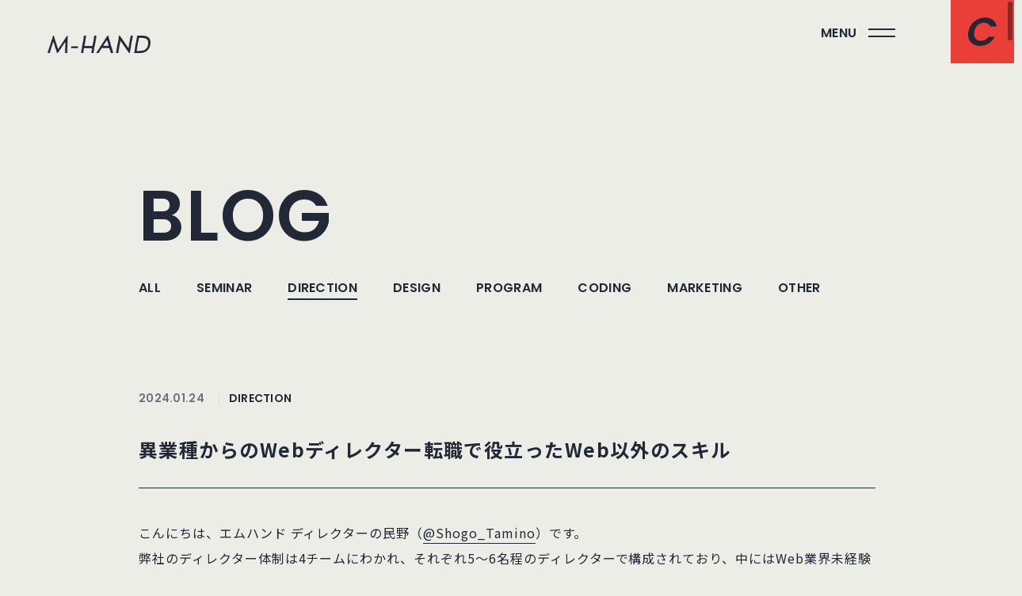

--- FILE ---
content_type: text/html; charset=utf-8
request_url: https://www.m-hand.co.jp/blog/direction/non-web-skills-for-director/
body_size: 83059
content:
<!DOCTYPE html><html prefix="og: http://ogp.me/ns#" lang="ja"><head><meta charSet="utf-8"/><meta property="og:type" content="article"/><meta property="og:image:alt" content="株式会社エムハンド"/><meta property="og:image:width" content="1200"/><meta property="og:image:height" content="630"/><meta property="og:locale" content="ja"/><meta property="og:site_name" content="株式会社エムハンド"/><meta name="viewport" content="width=device-width, initial-scale=1.0"/><meta name="format-detection" content="telephone=no"/><link rel="icon" href="https://www.m-hand.co.jp/images/common/favicon.ico"/><link rel="icon" href="https://www.m-hand.co.jp/images/common/android-chrome-192×192.png" type="image/png"/><link rel="apple-touch-icon" href="https://www.m-hand.co.jp/images/common/apple-touch-icon.png" sizes="180x180"/><title>異業種からのWebディレクター転職で役立ったWeb以外のスキル｜BLOG｜株式会社エムハンド</title><meta name="robots" content="index,follow"/><meta name="description" content="こんにちは、エムハンド ディレクターの民野（@Shogo_Tamino）です。弊社のディレクター体制は4チームにわかれ、それぞれ5～6名程のディレクターで構成されており、中にはWeb業界未経験で入社したスタッフも数多く在籍しております。また、私自身も異業種からエムハンドに入社した一人です。今回の記事では、異業種からのWebディレクター転職を考えている、または転職した直後の方に向けて、異業種からの転職..."/><meta property="og:title" content="異業種からのWebディレクター転職で役立ったWeb以外のスキル｜BLOG｜株式会社エムハンド"/><meta property="og:description" content="こんにちは、エムハンド ディレクターの民野（@Shogo_Tamino）です。弊社のディレクター体制は4チームにわかれ、それぞれ5～6名程のディレクターで構成されており、中にはWeb業界未経験で入社したスタッフも数多く在籍しております。また、私自身も異業種からエムハンドに入社した一人です。今回の記事では、異業種からのWebディレクター転職を考えている、または転職した直後の方に向けて、異業種からの転職..."/><meta property="og:url" content="https://www.m-hand.co.jp/blog/direction/non-web-skills-for-director/"/><meta property="og:image" content="https://images.microcms-assets.io/assets/480cb31d57dc4d37929efda8f646bfb5/db933effcbe44707bb3543f36ec6007b/director.webp"/><link rel="canonical" href="https://www.m-hand.co.jp/blog/direction/non-web-skills-for-director/"/><meta name="next-head-count" content="20"/><link rel="preconnect" href="https://fonts.googleapis.com"/><link rel="preconnect" href="https://fonts.gstatic.com" crossorigin=""/><link rel="stylesheet" href="https://cdnjs.cloudflare.com/ajax/libs/overlayscrollbars/2.0.3/styles/overlayscrollbars.min.css"/><link rel="preconnect" href="https://fonts.gstatic.com" crossorigin /><link rel="preload" href="/_next/static/css/06e56d6e82d04955.css" as="style"/><link rel="stylesheet" href="/_next/static/css/06e56d6e82d04955.css" data-n-g=""/><noscript data-n-css=""></noscript><script defer="" nomodule="" src="/_next/static/chunks/polyfills-42372ed130431b0a.js"></script><script src="/_next/static/chunks/webpack-d5bbb0b8d9193a3e.js" defer=""></script><script src="/_next/static/chunks/framework-840cff9d6bb95703.js" defer=""></script><script src="/_next/static/chunks/main-6c03455272f71feb.js" defer=""></script><script src="/_next/static/chunks/pages/_app-b54af40e50d36e33.js" defer=""></script><script src="/_next/static/chunks/4407-368209253db9bad9.js" defer=""></script><script src="/_next/static/chunks/9490-a66b6a385c351696.js" defer=""></script><script src="/_next/static/chunks/pages/blog/%5BcategorySlug%5D/%5Bslug%5D-2a0e3e02f2e12750.js" defer=""></script><script src="/_next/static/gmwqhFX8Z6N5nEWWYfIGE/_buildManifest.js" defer=""></script><script src="/_next/static/gmwqhFX8Z6N5nEWWYfIGE/_ssgManifest.js" defer=""></script><style data-href="https://fonts.googleapis.com/css2?family=Noto+Sans+JP:wght@100..900&family=Poppins:wght@400;600&display=swap">@font-face{font-family:'Noto Sans JP';font-style:normal;font-weight:100;font-display:swap;src:url(https://fonts.gstatic.com/l/font?kit=-F6jfjtqLzI2JPCgQBnw7HFyzSD-AsregP8VFBEi75g&skey=72472b0eb8793570&v=v56) format('woff')}@font-face{font-family:'Noto Sans JP';font-style:normal;font-weight:200;font-display:swap;src:url(https://fonts.gstatic.com/l/font?kit=-F6jfjtqLzI2JPCgQBnw7HFyzSD-AsregP8VFJEj75g&skey=72472b0eb8793570&v=v56) format('woff')}@font-face{font-family:'Noto Sans JP';font-style:normal;font-weight:300;font-display:swap;src:url(https://fonts.gstatic.com/l/font?kit=-F6jfjtqLzI2JPCgQBnw7HFyzSD-AsregP8VFE8j75g&skey=72472b0eb8793570&v=v56) format('woff')}@font-face{font-family:'Noto Sans JP';font-style:normal;font-weight:400;font-display:swap;src:url(https://fonts.gstatic.com/l/font?kit=-F6jfjtqLzI2JPCgQBnw7HFyzSD-AsregP8VFBEj75g&skey=72472b0eb8793570&v=v56) format('woff')}@font-face{font-family:'Noto Sans JP';font-style:normal;font-weight:500;font-display:swap;src:url(https://fonts.gstatic.com/l/font?kit=-F6jfjtqLzI2JPCgQBnw7HFyzSD-AsregP8VFCMj75g&skey=72472b0eb8793570&v=v56) format('woff')}@font-face{font-family:'Noto Sans JP';font-style:normal;font-weight:600;font-display:swap;src:url(https://fonts.gstatic.com/l/font?kit=-F6jfjtqLzI2JPCgQBnw7HFyzSD-AsregP8VFM8k75g&skey=72472b0eb8793570&v=v56) format('woff')}@font-face{font-family:'Noto Sans JP';font-style:normal;font-weight:700;font-display:swap;src:url(https://fonts.gstatic.com/l/font?kit=-F6jfjtqLzI2JPCgQBnw7HFyzSD-AsregP8VFPYk75g&skey=72472b0eb8793570&v=v56) format('woff')}@font-face{font-family:'Noto Sans JP';font-style:normal;font-weight:800;font-display:swap;src:url(https://fonts.gstatic.com/l/font?kit=-F6jfjtqLzI2JPCgQBnw7HFyzSD-AsregP8VFJEk75g&skey=72472b0eb8793570&v=v56) format('woff')}@font-face{font-family:'Noto Sans JP';font-style:normal;font-weight:900;font-display:swap;src:url(https://fonts.gstatic.com/l/font?kit=-F6jfjtqLzI2JPCgQBnw7HFyzSD-AsregP8VFLgk75g&skey=72472b0eb8793570&v=v56) format('woff')}@font-face{font-family:'Poppins';font-style:normal;font-weight:400;font-display:swap;src:url(https://fonts.gstatic.com/l/font?kit=pxiEyp8kv8JHgFVrFJM&skey=87759fb096548f6d&v=v24) format('woff')}@font-face{font-family:'Poppins';font-style:normal;font-weight:600;font-display:swap;src:url(https://fonts.gstatic.com/l/font?kit=pxiByp8kv8JHgFVrLEj6V1g&skey=ce7ef9d62ca89319&v=v24) format('woff')}@font-face{font-family:'Noto Sans JP';font-style:normal;font-weight:100 900;font-display:swap;src:url(https://fonts.gstatic.com/s/notosansjp/v56/-F62fjtqLzI2JPCgQBnw7HFowwII2lcnk-AFfrgQrvWXpdFg3KXxAMsKMbdN.0.woff2) format('woff2');unicode-range:U+25ee8,U+25f23,U+25f5c,U+25fd4,U+25fe0,U+25ffb,U+2600c,U+26017,U+26060,U+260ed,U+26222,U+2626a,U+26270,U+26286,U+2634c,U+26402,U+2667e,U+266b0,U+2671d,U+268dd,U+268ea,U+26951,U+2696f,U+26999,U+269dd,U+26a1e,U+26a58,U+26a8c,U+26ab7,U+26aff,U+26c29,U+26c73,U+26c9e,U+26cdd,U+26e40,U+26e65,U+26f94,U+26ff6-26ff8,U+270f4,U+2710d,U+27139,U+273da-273db,U+273fe,U+27410,U+27449,U+27614-27615,U+27631,U+27684,U+27693,U+2770e,U+27723,U+27752,U+278b2,U+27985,U+279b4,U+27a84,U+27bb3,U+27bbe,U+27bc7,U+27c3c,U+27cb8,U+27d73,U+27da0,U+27e10,U+27eaf,U+27fb7,U+2808a,U+280bb,U+28277,U+28282,U+282f3,U+283cd,U+2840c,U+28455,U+284dc,U+2856b,U+285c8-285c9,U+286d7,U+286fa,U+28946,U+28949,U+2896b,U+28987-28988,U+289ba-289bb,U+28a1e,U+28a29,U+28a43,U+28a71,U+28a99,U+28acd,U+28add,U+28ae4,U+28bc1,U+28bef,U+28cdd,U+28d10,U+28d71,U+28dfb,U+28e0f,U+28e17,U+28e1f,U+28e36,U+28e89,U+28eeb,U+28ef6,U+28f32,U+28ff8,U+292a0,U+292b1,U+29490,U+295cf,U+2967f,U+296f0,U+29719,U+29750,U+29810,U+298c6,U+29a72,U+29d4b,U+29ddb,U+29e15,U+29e3d,U+29e49,U+29e8a,U+29ec4,U+29edb,U+29ee9,U+29fce,U+29fd7,U+2a01a,U+2a02f,U+2a082,U+2a0f9,U+2a190,U+2a2b2,U+2a38c,U+2a437,U+2a5f1,U+2a602,U+2a61a,U+2a6b2,U+2a9e6,U+2b746,U+2b751,U+2b753,U+2b75a,U+2b75c,U+2b765,U+2b776-2b777,U+2b77c,U+2b782,U+2b789,U+2b78b,U+2b78e,U+2b794,U+2b7ac,U+2b7af,U+2b7bd,U+2b7c9,U+2b7cf,U+2b7d2,U+2b7d8,U+2b7f0,U+2b80d,U+2b817,U+2b81a,U+2d544,U+2e278,U+2e569,U+2e6ea,U+2f804,U+2f80f,U+2f815,U+2f818,U+2f81a,U+2f822,U+2f828,U+2f82c,U+2f833,U+2f83f,U+2f846,U+2f852,U+2f862,U+2f86d,U+2f873,U+2f877,U+2f884,U+2f899-2f89a,U+2f8a6,U+2f8ac,U+2f8b2,U+2f8b6,U+2f8d3,U+2f8db-2f8dc,U+2f8e1,U+2f8e5,U+2f8ea,U+2f8ed,U+2f8fc,U+2f903,U+2f90b,U+2f90f,U+2f91a,U+2f920-2f921,U+2f945,U+2f947,U+2f96c,U+2f995,U+2f9d0,U+2f9de-2f9df,U+2f9f4}@font-face{font-family:'Noto Sans JP';font-style:normal;font-weight:100 900;font-display:swap;src:url(https://fonts.gstatic.com/s/notosansjp/v56/-F62fjtqLzI2JPCgQBnw7HFowwII2lcnk-AFfrgQrvWXpdFg3KXxAMsKMbdN.1.woff2) format('woff2');unicode-range:U+1f235-1f23b,U+1f240-1f248,U+1f250-1f251,U+2000b,U+20089-2008a,U+200a2,U+200a4,U+200b0,U+200f5,U+20158,U+201a2,U+20213,U+2032b,U+20371,U+20381,U+203f9,U+2044a,U+20509,U+2053f,U+205b1,U+205d6,U+20611,U+20628,U+206ec,U+2074f,U+207c8,U+20807,U+2083a,U+208b9,U+2090e,U+2097c,U+20984,U+2099d,U+20a64,U+20ad3,U+20b1d,U+20b9f,U+20bb7,U+20d45,U+20d58,U+20de1,U+20e64,U+20e6d,U+20e95,U+20f5f,U+21201,U+2123d,U+21255,U+21274,U+2127b,U+212d7,U+212e4,U+212fd,U+2131b,U+21336,U+21344,U+213c4,U+2146d-2146e,U+215d7,U+21647,U+216b4,U+21706,U+21742,U+218bd,U+219c3,U+21a1a,U+21c56,U+21d2d,U+21d45,U+21d62,U+21d78,U+21d92,U+21d9c,U+21da1,U+21db7,U+21de0,U+21e33-21e34,U+21f1e,U+21f76,U+21ffa,U+2217b,U+22218,U+2231e,U+223ad,U+22609,U+226f3,U+2285b,U+228ab,U+2298f,U+22ab8,U+22b46,U+22b4f-22b50,U+22ba6,U+22c1d,U+22c24,U+22de1,U+22e42,U+22feb,U+231b6,U+231c3-231c4,U+231f5,U+23372,U+233cc,U+233d0,U+233d2-233d3,U+233d5,U+233da,U+233df,U+233e4,U+233fe,U+2344a-2344b,U+23451,U+23465,U+234e4,U+2355a,U+23594,U+235c4,U+23638-2363a,U+23647,U+2370c,U+2371c,U+2373f,U+23763-23764,U+237e7,U+237f1,U+237ff,U+23824,U+2383d,U+23a98,U+23c7f,U+23cbe,U+23cfe,U+23d00,U+23d0e,U+23d40,U+23dd3,U+23df9-23dfa,U+23f7e,U+2404b,U+24096,U+24103,U+241c6,U+241fe,U+242ee,U+243bc,U+243d0,U+24629,U+246a5,U+247f1,U+24896,U+248e9,U+24a4d,U+24b56,U+24b6f,U+24c16,U+24d14,U+24e04,U+24e0e,U+24e37,U+24e6a,U+24e8b,U+24ff2,U+2504a,U+25055,U+25122,U+251a9,U+251cd,U+251e5,U+2521e,U+2524c,U+2542e,U+2548e,U+254d9,U+2550e,U+255a7,U+2567f,U+25771,U+257a9,U+257b4,U+25874,U+259c4,U+259cc,U+259d4,U+25ad7,U+25ae3-25ae4,U+25af1,U+25bb2,U+25c4b,U+25c64,U+25da1,U+25e2e,U+25e56,U+25e62,U+25e65,U+25ec2,U+25ed8}@font-face{font-family:'Noto Sans JP';font-style:normal;font-weight:100 900;font-display:swap;src:url(https://fonts.gstatic.com/s/notosansjp/v56/-F62fjtqLzI2JPCgQBnw7HFowwII2lcnk-AFfrgQrvWXpdFg3KXxAMsKMbdN.2.woff2) format('woff2');unicode-range:U+ffd7,U+ffda-ffdc,U+ffe0-ffe2,U+ffe4,U+ffe6,U+ffe8-ffee,U+1f100-1f10c,U+1f110-1f16c,U+1f170-1f1ac,U+1f200-1f202,U+1f210-1f234}@font-face{font-family:'Noto Sans JP';font-style:normal;font-weight:100 900;font-display:swap;src:url(https://fonts.gstatic.com/s/notosansjp/v56/-F62fjtqLzI2JPCgQBnw7HFowwII2lcnk-AFfrgQrvWXpdFg3KXxAMsKMbdN.3.woff2) format('woff2');unicode-range:U+fa10,U+fa12-fa6d,U+fb00-fb04,U+fe10-fe19,U+fe30-fe42,U+fe44-fe52,U+fe54-fe66,U+fe68-fe6b,U+ff02,U+ff04,U+ff07,U+ff51,U+ff5b,U+ff5d,U+ff5f-ff60,U+ff66,U+ff69,U+ff87,U+ffa1-ffbe,U+ffc2-ffc7,U+ffca-ffcf,U+ffd2-ffd6}@font-face{font-family:'Noto Sans JP';font-style:normal;font-weight:100 900;font-display:swap;src:url(https://fonts.gstatic.com/s/notosansjp/v56/-F62fjtqLzI2JPCgQBnw7HFowwII2lcnk-AFfrgQrvWXpdFg3KXxAMsKMbdN.4.woff2) format('woff2');unicode-range:U+f92d-f959,U+f95b-f9f2,U+f9f4-fa0b,U+fa0e-fa0f}@font-face{font-family:'Noto Sans JP';font-style:normal;font-weight:100 900;font-display:swap;src:url(https://fonts.gstatic.com/s/notosansjp/v56/-F62fjtqLzI2JPCgQBnw7HFowwII2lcnk-AFfrgQrvWXpdFg3KXxAMsKMbdN.5.woff2) format('woff2');unicode-range:U+9e8b-9e8c,U+9e8e-9e8f,U+9e91-9e92,U+9e95-9e96,U+9e98,U+9e9b,U+9e9d-9e9e,U+9ea4-9ea5,U+9ea8-9eaa,U+9eac-9eb0,U+9eb3-9eb5,U+9eb8,U+9ebc-9ebf,U+9ec3,U+9ec6,U+9ec8,U+9ecb-9ecd,U+9ecf-9ed1,U+9ed4-9ed5,U+9ed8,U+9edb-9ee0,U+9ee4-9ee5,U+9ee7-9ee8,U+9eec-9ef2,U+9ef4-9ef9,U+9efb-9eff,U+9f02-9f03,U+9f07-9f09,U+9f0e-9f12,U+9f14-9f17,U+9f19-9f1b,U+9f1f-9f22,U+9f26,U+9f2a-9f2c,U+9f2f,U+9f31-9f32,U+9f34,U+9f37,U+9f39-9f3a,U+9f3c-9f3f,U+9f41,U+9f43-9f47,U+9f4a,U+9f4e-9f50,U+9f52-9f58,U+9f5a,U+9f5d-9f61,U+9f63,U+9f66-9f6a,U+9f6c-9f73,U+9f75-9f77,U+9f7a,U+9f7d,U+9f7f,U+9f8f-9f92,U+9f94-9f97,U+9f99,U+9f9c-9fa3,U+9fa5,U+9fb4,U+9fbc-9fc2,U+9fc4,U+9fc6,U+9fcc,U+f900-f92c}@font-face{font-family:'Noto Sans JP';font-style:normal;font-weight:100 900;font-display:swap;src:url(https://fonts.gstatic.com/s/notosansjp/v56/-F62fjtqLzI2JPCgQBnw7HFowwII2lcnk-AFfrgQrvWXpdFg3KXxAMsKMbdN.6.woff2) format('woff2');unicode-range:U+9c3e,U+9c41,U+9c43-9c4a,U+9c4e-9c50,U+9c52-9c54,U+9c56,U+9c58,U+9c5a-9c61,U+9c63,U+9c65,U+9c67-9c6b,U+9c6d-9c6e,U+9c70,U+9c72,U+9c75-9c78,U+9c7a-9c7c,U+9ce6-9ce7,U+9ceb-9cec,U+9cf0,U+9cf2,U+9cf6-9cf7,U+9cf9,U+9d02-9d03,U+9d06-9d09,U+9d0b,U+9d0e,U+9d11-9d12,U+9d15,U+9d17-9d18,U+9d1b-9d1f,U+9d23,U+9d26,U+9d2a-9d2c,U+9d2f-9d30,U+9d32-9d34,U+9d3a,U+9d3c-9d3f,U+9d41-9d48,U+9d4a,U+9d50-9d54,U+9d59,U+9d5d-9d65,U+9d69-9d6c,U+9d6f-9d70,U+9d72-9d73,U+9d76-9d77,U+9d7a-9d7c,U+9d7e,U+9d83-9d84,U+9d86-9d87,U+9d89-9d8a,U+9d8d-9d8e,U+9d92-9d93,U+9d95-9d9a,U+9da1,U+9da4,U+9da9-9dac,U+9dae,U+9db1-9db2,U+9db5,U+9db8-9dbd,U+9dbf-9dc4,U+9dc6-9dc7,U+9dc9-9dca,U+9dcf,U+9dd3-9dd7,U+9dd9-9dda,U+9dde-9de0,U+9de3,U+9de5-9de7,U+9de9,U+9deb,U+9ded-9df0,U+9df3-9df4,U+9df8,U+9dfd-9dfe,U+9e02,U+9e07,U+9e0a,U+9e0d-9e0e,U+9e10-9e12,U+9e15-9e16,U+9e19-9e1f,U+9e75,U+9e79-9e7d,U+9e80-9e85,U+9e87-9e88}@font-face{font-family:'Noto Sans JP';font-style:normal;font-weight:100 900;font-display:swap;src:url(https://fonts.gstatic.com/s/notosansjp/v56/-F62fjtqLzI2JPCgQBnw7HFowwII2lcnk-AFfrgQrvWXpdFg3KXxAMsKMbdN.7.woff2) format('woff2');unicode-range:U+9ae5-9ae7,U+9ae9,U+9aeb-9aec,U+9aee-9aef,U+9af1-9af5,U+9af7,U+9af9-9afb,U+9afd,U+9aff-9b06,U+9b08-9b09,U+9b0b-9b0e,U+9b10,U+9b12,U+9b16,U+9b18-9b1d,U+9b1f-9b20,U+9b22-9b23,U+9b25-9b2f,U+9b32-9b35,U+9b37,U+9b39-9b3b,U+9b3d,U+9b43-9b44,U+9b48,U+9b4b-9b4f,U+9b51,U+9b55-9b58,U+9b5b,U+9b5e,U+9b61,U+9b63,U+9b65-9b66,U+9b68,U+9b6a-9b6f,U+9b72-9b79,U+9b7f-9b80,U+9b83-9b87,U+9b89-9b8b,U+9b8d,U+9b8f-9b94,U+9b96-9b97,U+9b9a,U+9b9d-9ba0,U+9ba6-9ba7,U+9ba9-9baa,U+9bac,U+9bb0-9bb2,U+9bb4,U+9bb7-9bb9,U+9bbb-9bbc,U+9bbe-9bc1,U+9bc6-9bc8,U+9bca,U+9bce-9bd2,U+9bd4,U+9bd7-9bd8,U+9bdd,U+9bdf,U+9be1-9be5,U+9be7,U+9bea-9beb,U+9bee-9bf3,U+9bf5,U+9bf7-9bfa,U+9bfd,U+9bff-9c00,U+9c02,U+9c04,U+9c06,U+9c08-9c0d,U+9c0f-9c16,U+9c18-9c1e,U+9c21-9c2a,U+9c2d-9c32,U+9c35-9c37,U+9c39-9c3a,U+9c3d}@font-face{font-family:'Noto Sans JP';font-style:normal;font-weight:100 900;font-display:swap;src:url(https://fonts.gstatic.com/s/notosansjp/v56/-F62fjtqLzI2JPCgQBnw7HFowwII2lcnk-AFfrgQrvWXpdFg3KXxAMsKMbdN.8.woff2) format('woff2');unicode-range:U+98eb,U+98ed-98ee,U+98f0-98f1,U+98f3,U+98f6,U+9902,U+9907-9909,U+9911-9912,U+9914-9918,U+991a-9922,U+9924,U+9926-9927,U+992b-992c,U+992e,U+9931-9935,U+9939-993e,U+9940-9942,U+9945-9949,U+994b-994e,U+9950-9952,U+9954-9955,U+9958-9959,U+995b-995c,U+995e-9960,U+9963,U+9997-9998,U+999b,U+999d-999f,U+99a3,U+99a5-99a6,U+99a8,U+99ad-99ae,U+99b0-99b2,U+99b5,U+99b9-99ba,U+99bc-99bd,U+99bf,U+99c1,U+99c3,U+99c8-99c9,U+99d1,U+99d3-99d5,U+99d8-99df,U+99e1-99e2,U+99e7,U+99ea-99ee,U+99f0-99f2,U+99f4-99f5,U+99f8-99f9,U+99fb-99fe,U+9a01-9a05,U+9a08,U+9a0a-9a0c,U+9a0f-9a11,U+9a16,U+9a1a,U+9a1e,U+9a20,U+9a22-9a24,U+9a27,U+9a2b,U+9a2d-9a2e,U+9a31,U+9a33,U+9a35-9a38,U+9a3e,U+9a40-9a45,U+9a47,U+9a4a-9a4e,U+9a51-9a52,U+9a54-9a58,U+9a5b,U+9a5d,U+9a5f,U+9a62,U+9a64-9a65,U+9a69-9a6c,U+9aaa,U+9aac-9ab0,U+9ab2,U+9ab4-9ab7,U+9ab9,U+9abb-9ac1,U+9ac3,U+9ac6,U+9ac8,U+9ace-9ad3,U+9ad5-9ad7,U+9adb-9adc,U+9ade-9ae0,U+9ae2-9ae4}@font-face{font-family:'Noto Sans JP';font-style:normal;font-weight:100 900;font-display:swap;src:url(https://fonts.gstatic.com/s/notosansjp/v56/-F62fjtqLzI2JPCgQBnw7HFowwII2lcnk-AFfrgQrvWXpdFg3KXxAMsKMbdN.9.woff2) format('woff2');unicode-range:U+971d,U+9721-9724,U+9728,U+972a,U+9730-9731,U+9733,U+9736,U+9738-9739,U+973b,U+973d-973e,U+9741-9744,U+9746-974a,U+974d-974f,U+9751,U+9755,U+9757-9758,U+975a-975c,U+9760-9761,U+9763-9764,U+9766-9768,U+976a-976b,U+976e,U+9771,U+9773,U+9776-977d,U+977f-9781,U+9785-9786,U+9789,U+978b,U+978f-9790,U+9795-9797,U+9799-979a,U+979c,U+979e-97a0,U+97a2-97a3,U+97a6,U+97a8,U+97ab-97ac,U+97ae,U+97b1-97b6,U+97b8-97ba,U+97bc,U+97be-97bf,U+97c1,U+97c3-97ce,U+97d0-97d1,U+97d4,U+97d7-97d9,U+97db-97de,U+97e0-97e1,U+97e4,U+97e6,U+97ed-97ef,U+97f1-97f2,U+97f4-97f8,U+97fa,U+9804,U+9807,U+980a,U+980c-980f,U+9814,U+9816-9817,U+9819-981a,U+981c,U+981e,U+9820-9821,U+9823-9826,U+982b,U+982e-9830,U+9832-9835,U+9837,U+9839,U+983d-983e,U+9844,U+9846-9847,U+984a-984b,U+984f,U+9851-9853,U+9856-9857,U+9859-985b,U+9862-9863,U+9865-9866,U+986a-986c,U+986f-9871,U+9873-9875,U+98aa-98ab,U+98ad-98ae,U+98b0-98b1,U+98b4,U+98b6-98b8,U+98ba-98bc,U+98bf,U+98c2-98c8,U+98cb-98cc,U+98ce,U+98dc,U+98de,U+98e0-98e1,U+98e3,U+98e5-98e7,U+98e9-98ea}@font-face{font-family:'Noto Sans JP';font-style:normal;font-weight:100 900;font-display:swap;src:url(https://fonts.gstatic.com/s/notosansjp/v56/-F62fjtqLzI2JPCgQBnw7HFowwII2lcnk-AFfrgQrvWXpdFg3KXxAMsKMbdN.10.woff2) format('woff2');unicode-range:U+944a,U+944c,U+9452-9453,U+9455,U+9459-945c,U+945e-9463,U+9468,U+946a-946b,U+946d-9472,U+9475,U+9477,U+947c-947f,U+9481,U+9483-9485,U+9578-9579,U+957e-957f,U+9582,U+9584,U+9586-9588,U+958a,U+958c-958f,U+9592,U+9594,U+9596,U+9598-9599,U+959d-95a1,U+95a4,U+95a6-95a9,U+95ab-95ad,U+95b1,U+95b4,U+95b6,U+95b9-95bf,U+95c3,U+95c6,U+95c8-95cd,U+95d0-95d6,U+95d9-95da,U+95dc-95e2,U+95e4-95e6,U+95e8,U+961d-961e,U+9621-9622,U+9624-9626,U+9628,U+962c,U+962e-962f,U+9631,U+9633-9634,U+9637-963a,U+963c-963d,U+9641-9642,U+964b-964c,U+964f,U+9652,U+9654,U+9656-9658,U+965c-965f,U+9661,U+9666,U+966a,U+966c,U+966e,U+9672,U+9674,U+9677,U+967b-967c,U+967e-967f,U+9681-9684,U+9689,U+968b,U+968d,U+9691,U+9695-9698,U+969a,U+969d,U+969f,U+96a4-96aa,U+96ae-96b4,U+96b6,U+96b8-96bb,U+96bd,U+96c1,U+96c9-96cb,U+96cd-96ce,U+96d2,U+96d5-96d6,U+96d8-96da,U+96dc-96df,U+96e9,U+96ef,U+96f1,U+96f9-96fa,U+9702-9706,U+9708-9709,U+970d-970f,U+9711,U+9713-9714,U+9716,U+9719-971b}@font-face{font-family:'Noto Sans JP';font-style:normal;font-weight:100 900;font-display:swap;src:url(https://fonts.gstatic.com/s/notosansjp/v56/-F62fjtqLzI2JPCgQBnw7HFowwII2lcnk-AFfrgQrvWXpdFg3KXxAMsKMbdN.11.woff2) format('woff2');unicode-range:U+92bc-92bd,U+92bf-92c3,U+92c5-92c8,U+92cb-92d0,U+92d2-92d3,U+92d5,U+92d7-92d9,U+92dc-92dd,U+92df-92e1,U+92e3-92e5,U+92e7-92ea,U+92ec,U+92ee,U+92f0,U+92f2,U+92f7-92fb,U+92ff-9300,U+9302,U+9304,U+9308,U+930d,U+930f-9311,U+9314-9315,U+9318-931a,U+931c-931f,U+9321-9325,U+9327-932b,U+932e,U+9333-9337,U+933a-933b,U+9344,U+9347-934a,U+934d,U+9350-9352,U+9354-9358,U+935a,U+935c,U+935e,U+9360,U+9364-9365,U+9367,U+9369-936d,U+936f-9371,U+9373-9374,U+9376,U+937a,U+937d-9382,U+9388,U+938a-938b,U+938d,U+938f,U+9392,U+9394-9395,U+9397-9398,U+939a-939b,U+939e,U+93a1,U+93a3-93a4,U+93a6,U+93a8-93a9,U+93ab-93ad,U+93b0,U+93b4-93b6,U+93b9-93bb,U+93c1,U+93c3-93cd,U+93d0-93d1,U+93d3,U+93d6-93d9,U+93dc-93df,U+93e2,U+93e4-93e8,U+93f1,U+93f5,U+93f7-93fb,U+93fd,U+9401-9404,U+9407-9409,U+940d-9410,U+9413-9417,U+9419-941a,U+941f,U+9421,U+942b,U+942e-942f,U+9431-9434,U+9436,U+9438,U+943a-943b,U+943d,U+943f,U+9441,U+9443-9445,U+9448}@font-face{font-family:'Noto Sans JP';font-style:normal;font-weight:100 900;font-display:swap;src:url(https://fonts.gstatic.com/s/notosansjp/v56/-F62fjtqLzI2JPCgQBnw7HFowwII2lcnk-AFfrgQrvWXpdFg3KXxAMsKMbdN.12.woff2) format('woff2');unicode-range:U+9143,U+9146-914c,U+914f,U+9153,U+9156-915b,U+9161,U+9163-9165,U+9167,U+9169,U+916d,U+9172-9174,U+9179-917b,U+9181-9183,U+9185-9187,U+9189-918b,U+918e,U+9191,U+9193-9195,U+9197-9198,U+919e,U+91a1-91a2,U+91a6,U+91a8,U+91aa-91b6,U+91ba-91bd,U+91bf-91c6,U+91c9,U+91cb,U+91d0,U+91d3-91d4,U+91d6-91d7,U+91d9-91db,U+91de-91df,U+91e1,U+91e4-91e6,U+91e9-91ea,U+91ec-91f1,U+91f5-91f7,U+91f9,U+91fb-91fd,U+91ff-9201,U+9204-9207,U+9209-920a,U+920c,U+920e,U+9210-9218,U+921c-921e,U+9223-9226,U+9228-9229,U+922c,U+922e-9230,U+9233,U+9235-923a,U+923c,U+923e-9240,U+9242-9243,U+9245-924b,U+924d-9251,U+9256-925a,U+925c-925e,U+9260-9261,U+9264-9269,U+926e-9270,U+9275-9279,U+927b-927f,U+9288-928a,U+928d-928e,U+9291-9293,U+9295-9297,U+9299,U+929b-929c,U+929f-92a0,U+92a4-92a5,U+92a7-92a8,U+92ab,U+92af,U+92b2-92b3,U+92b6-92bb}@font-face{font-family:'Noto Sans JP';font-style:normal;font-weight:100 900;font-display:swap;src:url(https://fonts.gstatic.com/s/notosansjp/v56/-F62fjtqLzI2JPCgQBnw7HFowwII2lcnk-AFfrgQrvWXpdFg3KXxAMsKMbdN.13.woff2) format('woff2');unicode-range:U+8f52-8f55,U+8f57-8f58,U+8f5c-8f5e,U+8f61-8f66,U+8f9c-8f9d,U+8f9f-8fa2,U+8fa4-8fa8,U+8fad-8faf,U+8fb4-8fb8,U+8fbe,U+8fc0-8fc2,U+8fc6,U+8fc8,U+8fca-8fcb,U+8fcd,U+8fd0,U+8fd2-8fd3,U+8fd5,U+8fda,U+8fe0,U+8fe2-8fe5,U+8fe8-8fea,U+8fed-8fef,U+8ff1,U+8ff4-8ff6,U+8ff8-8ffb,U+8ffe,U+9002,U+9004-9005,U+9008,U+900b-900e,U+9011,U+9013,U+9015-9016,U+9018,U+901b,U+901e,U+9021,U+9027-902a,U+902c-902d,U+902f,U+9033-9037,U+9039,U+903c,U+903e-903f,U+9041,U+9043-9044,U+9049,U+904c,U+904f-9052,U+9056,U+9058,U+905b-905e,U+9062,U+9066-9068,U+906c,U+906f-9070,U+9072,U+9074,U+9076,U+9079,U+9080-9083,U+9085,U+9087-9088,U+908b-908c,U+908e-9090,U+9095,U+9097-9099,U+909b,U+90a0-90a2,U+90a5,U+90a8,U+90af-90b6,U+90bd-90be,U+90c3-90c5,U+90c7-90c9,U+90cc,U+90d2,U+90d5,U+90d7-90d9,U+90db-90df,U+90e2,U+90e4-90e5,U+90eb,U+90ef-90f0,U+90f2,U+90f4,U+90f6,U+90fe-9100,U+9102,U+9104-9106,U+9108,U+910d,U+9110,U+9112,U+9114-911a,U+911c,U+911e,U+9120,U+9122-9123,U+9125,U+9127,U+9129,U+912d-9132,U+9134,U+9136-9137,U+9139-913a,U+913c-913d}@font-face{font-family:'Noto Sans JP';font-style:normal;font-weight:100 900;font-display:swap;src:url(https://fonts.gstatic.com/s/notosansjp/v56/-F62fjtqLzI2JPCgQBnw7HFowwII2lcnk-AFfrgQrvWXpdFg3KXxAMsKMbdN.14.woff2) format('woff2');unicode-range:U+8dc0,U+8dc2,U+8dc5-8dc8,U+8dca-8dcc,U+8dce-8dcf,U+8dd1,U+8dd4-8dd7,U+8dd9-8ddb,U+8ddf,U+8de3-8de5,U+8de7,U+8dea-8dec,U+8df0-8df2,U+8df4,U+8dfc-8dfd,U+8dff,U+8e01,U+8e04-8e06,U+8e08-8e09,U+8e0b-8e0c,U+8e10-8e11,U+8e14,U+8e16,U+8e1d-8e23,U+8e26-8e27,U+8e30-8e31,U+8e33-8e39,U+8e3d,U+8e40-8e42,U+8e44,U+8e47-8e50,U+8e54-8e55,U+8e59,U+8e5b-8e64,U+8e69,U+8e6c-8e6d,U+8e6f-8e72,U+8e75-8e77,U+8e79-8e7c,U+8e81-8e85,U+8e89,U+8e8b,U+8e90-8e95,U+8e98-8e9b,U+8e9d-8e9e,U+8ea1-8ea2,U+8ea7,U+8ea9-8eaa,U+8eac-8eb1,U+8eb3,U+8eb5-8eb6,U+8eba-8ebb,U+8ebe,U+8ec0-8ec1,U+8ec3-8ec8,U+8ecb,U+8ecf,U+8ed1,U+8ed4,U+8edb-8edc,U+8ee3,U+8ee8,U+8eeb,U+8eed-8eee,U+8ef0-8ef1,U+8ef7,U+8ef9-8efc,U+8efe,U+8f00,U+8f02,U+8f05,U+8f07-8f08,U+8f0a,U+8f0f-8f10,U+8f12-8f13,U+8f15-8f19,U+8f1b-8f1c,U+8f1e-8f21,U+8f23,U+8f25-8f28,U+8f2b-8f2f,U+8f33-8f37,U+8f39-8f3b,U+8f3e,U+8f40-8f43,U+8f45-8f47,U+8f49-8f4a,U+8f4c-8f4f,U+8f51}@font-face{font-family:'Noto Sans JP';font-style:normal;font-weight:100 900;font-display:swap;src:url(https://fonts.gstatic.com/s/notosansjp/v56/-F62fjtqLzI2JPCgQBnw7HFowwII2lcnk-AFfrgQrvWXpdFg3KXxAMsKMbdN.15.woff2) format('woff2');unicode-range:U+8b2d,U+8b30,U+8b37,U+8b3c,U+8b3e,U+8b41-8b46,U+8b48-8b49,U+8b4c-8b4f,U+8b51-8b54,U+8b56,U+8b59,U+8b5b,U+8b5e-8b5f,U+8b63,U+8b69,U+8b6b-8b6d,U+8b6f,U+8b71,U+8b74,U+8b76,U+8b78-8b79,U+8b7c-8b81,U+8b84-8b85,U+8b8a-8b8f,U+8b92-8b96,U+8b99-8b9a,U+8b9c-8ba0,U+8c38-8c3a,U+8c3d-8c3f,U+8c41,U+8c45,U+8c47-8c49,U+8c4b-8c4c,U+8c4e-8c51,U+8c53-8c55,U+8c57-8c59,U+8c5b,U+8c5d,U+8c62-8c64,U+8c66,U+8c68-8c69,U+8c6b-8c6d,U+8c73,U+8c75-8c76,U+8c78,U+8c7a-8c7c,U+8c7e,U+8c82,U+8c85-8c87,U+8c89-8c8b,U+8c8d-8c8e,U+8c90,U+8c92-8c94,U+8c98-8c99,U+8c9b-8c9c,U+8c9f,U+8ca4,U+8cad-8cae,U+8cb2-8cb3,U+8cb6,U+8cb9-8cba,U+8cbd,U+8cc1-8cc2,U+8cc4-8cc6,U+8cc8-8cc9,U+8ccb,U+8ccd-8ccf,U+8cd2,U+8cd5-8cd6,U+8cd9-8cda,U+8cdd,U+8ce1,U+8ce3-8ce4,U+8ce6,U+8ce8,U+8cec,U+8cef-8cf2,U+8cf4-8cf5,U+8cf7-8cf8,U+8cfa-8cfb,U+8cfd-8cff,U+8d01,U+8d03-8d04,U+8d07,U+8d09-8d0b,U+8d0d-8d10,U+8d12-8d14,U+8d16-8d17,U+8d1b-8d1d,U+8d65,U+8d67,U+8d69,U+8d6b-8d6e,U+8d71,U+8d73,U+8d76,U+8d7f,U+8d81-8d82,U+8d84,U+8d88,U+8d8d,U+8d90-8d91,U+8d95,U+8d99,U+8d9e-8da0,U+8da6,U+8da8,U+8dab-8dac,U+8daf,U+8db2,U+8db5,U+8db7,U+8db9-8dbc,U+8dbe}@font-face{font-family:'Noto Sans JP';font-style:normal;font-weight:100 900;font-display:swap;src:url(https://fonts.gstatic.com/s/notosansjp/v56/-F62fjtqLzI2JPCgQBnw7HFowwII2lcnk-AFfrgQrvWXpdFg3KXxAMsKMbdN.16.woff2) format('woff2');unicode-range:U+8973-8975,U+8977,U+897a-897e,U+8980,U+8983,U+8988-898a,U+898d,U+8990,U+8993-8995,U+8998,U+899b-899c,U+899f-89a1,U+89a5-89a6,U+89a9,U+89ac,U+89af-89b0,U+89b2,U+89b4-89b7,U+89ba,U+89bc-89bd,U+89bf-89c1,U+89d4-89d8,U+89da,U+89dc-89dd,U+89e5,U+89e7,U+89e9,U+89eb,U+89ed,U+89f1,U+89f3-89f4,U+89f6,U+89f8-89f9,U+89fd,U+89ff,U+8a01,U+8a04-8a05,U+8a07,U+8a0c,U+8a0f-8a12,U+8a14-8a16,U+8a1b,U+8a1d-8a1e,U+8a20-8a22,U+8a24-8a26,U+8a2b-8a2c,U+8a2f,U+8a35-8a37,U+8a3b,U+8a3d-8a3e,U+8a40-8a41,U+8a43,U+8a45-8a49,U+8a4d-8a4e,U+8a51-8a54,U+8a56-8a58,U+8a5b-8a5d,U+8a61-8a62,U+8a65,U+8a67,U+8a6c-8a6d,U+8a75-8a77,U+8a79-8a7c,U+8a7e-8a80,U+8a82-8a86,U+8a8b,U+8a8f-8a92,U+8a96-8a97,U+8a99-8a9a,U+8a9f,U+8aa1,U+8aa3,U+8aa5-8aaa,U+8aae-8aaf,U+8ab3,U+8ab6-8ab7,U+8abb-8abc,U+8abe,U+8ac2-8ac4,U+8ac6,U+8ac8-8aca,U+8acc-8acd,U+8ad0-8ad1,U+8ad3-8ad5,U+8ad7,U+8ada-8ae2,U+8ae4,U+8ae7,U+8aeb-8aec,U+8aee,U+8af0-8af1,U+8af3-8af7,U+8afa,U+8afc,U+8aff,U+8b01-8b02,U+8b04-8b07,U+8b0a-8b0d,U+8b0f-8b11,U+8b14,U+8b16,U+8b1a,U+8b1c,U+8b1e-8b20,U+8b26,U+8b28,U+8b2b-8b2c}@font-face{font-family:'Noto Sans JP';font-style:normal;font-weight:100 900;font-display:swap;src:url(https://fonts.gstatic.com/s/notosansjp/v56/-F62fjtqLzI2JPCgQBnw7HFowwII2lcnk-AFfrgQrvWXpdFg3KXxAMsKMbdN.17.woff2) format('woff2');unicode-range:U+87e2-87e6,U+87ea-87ed,U+87ef,U+87f1,U+87f3,U+87f5-87f8,U+87fa-87fb,U+87fe-87ff,U+8801,U+8803,U+8805-8807,U+8809-880b,U+880d-8816,U+8818-881c,U+881e-881f,U+8821-8822,U+8827-8828,U+882d-882e,U+8830-8832,U+8835-8836,U+8839-883c,U+8841-8845,U+8848-884b,U+884d-884e,U+8851-8852,U+8855-8856,U+8858-885a,U+885c,U+885e-8860,U+8862,U+8864,U+8869,U+886b,U+886e-886f,U+8871-8872,U+8875,U+8877,U+8879,U+887b,U+887d-887e,U+8880-8882,U+8888,U+888d,U+8892,U+8897-889c,U+889e-88a0,U+88a2,U+88a4,U+88a8,U+88aa,U+88ae,U+88b0-88b1,U+88b5,U+88b7,U+88ba,U+88bc-88c0,U+88c3-88c4,U+88c6,U+88ca-88ce,U+88d1-88d4,U+88d8-88d9,U+88db,U+88dd-88e1,U+88e7-88e8,U+88ef-88f2,U+88f4-88f5,U+88f7,U+88f9,U+88fc,U+8901-8902,U+8904,U+8906,U+890a,U+890c-890f,U+8913,U+8915-8916,U+8918-891a,U+891c-891e,U+8920,U+8925-8928,U+892a-892b,U+8930-8932,U+8935-893b,U+893e,U+8940-8946,U+8949,U+894c-894d,U+894f,U+8952,U+8956-8957,U+895a-895c,U+895e,U+8960-8964,U+8966,U+896a-896b,U+896d-8970}@font-face{font-family:'Noto Sans JP';font-style:normal;font-weight:100 900;font-display:swap;src:url(https://fonts.gstatic.com/s/notosansjp/v56/-F62fjtqLzI2JPCgQBnw7HFowwII2lcnk-AFfrgQrvWXpdFg3KXxAMsKMbdN.18.woff2) format('woff2');unicode-range:U+8655-8659,U+865b,U+865d-8664,U+8667,U+8669,U+866c,U+866f,U+8671,U+8675-8677,U+867a-867b,U+867d,U+8687-8689,U+868b-868d,U+8691,U+8693,U+8695-8696,U+8698,U+869a,U+869c-869d,U+86a1,U+86a3-86a4,U+86a6-86ab,U+86ad,U+86af-86b1,U+86b3-86b9,U+86bf-86c1,U+86c3-86c6,U+86c9,U+86cb,U+86ce,U+86d1-86d2,U+86d4-86d5,U+86d7,U+86da,U+86dc,U+86de-86e0,U+86e3-86e7,U+86e9,U+86ec-86ed,U+86ef,U+86f8-86fe,U+8700,U+8703-870b,U+870d-8714,U+8719-871a,U+871e-871f,U+8721-8723,U+8725,U+8728-8729,U+872e-872f,U+8731-8732,U+8734,U+8737,U+8739-8740,U+8743,U+8745,U+8749,U+874b-874e,U+8751,U+8753,U+8755,U+8757-8759,U+875d,U+875f-8761,U+8763-8766,U+8768,U+876a,U+876e-876f,U+8771-8772,U+8774,U+8778,U+877b-877c,U+877f,U+8782-8789,U+878b-878c,U+878e,U+8790,U+8793,U+8795,U+8797-8799,U+879e-87a0,U+87a2-87a3,U+87a7,U+87ab-87af,U+87b1,U+87b3,U+87b5,U+87bb,U+87bd-87c1,U+87c4,U+87c6-87cb,U+87ce,U+87d0,U+87d2,U+87d5-87d6,U+87d9-87da,U+87dc,U+87df-87e0}@font-face{font-family:'Noto Sans JP';font-style:normal;font-weight:100 900;font-display:swap;src:url(https://fonts.gstatic.com/s/notosansjp/v56/-F62fjtqLzI2JPCgQBnw7HFowwII2lcnk-AFfrgQrvWXpdFg3KXxAMsKMbdN.19.woff2) format('woff2');unicode-range:U+84b4,U+84b9-84bb,U+84bd-84c2,U+84c6-84ca,U+84cc-84d1,U+84d3,U+84d6,U+84d9-84da,U+84dc,U+84e7,U+84ea,U+84ec,U+84ef-84f2,U+84f4,U+84f7,U+84fa-84fd,U+84ff-8500,U+8502-8503,U+8506-8507,U+850c,U+850e,U+8510,U+8514-8515,U+8517-8518,U+851a-851c,U+851e-851f,U+8521-8525,U+8527,U+852a-852c,U+852f,U+8532-8534,U+8536,U+853e-8541,U+8543,U+8546,U+8548,U+854a-854b,U+854f-8553,U+8555-855a,U+855c-8564,U+8569-856b,U+856d,U+856f,U+8577,U+8579-857b,U+857d-8581,U+8585-8586,U+8588-858c,U+858f-8591,U+8593,U+8597-8598,U+859b-859d,U+859f-85a0,U+85a2,U+85a4-85a5,U+85a7-85a8,U+85ad-85b0,U+85b4,U+85b6-85ba,U+85bc-85bf,U+85c1-85c2,U+85c7,U+85c9-85cb,U+85ce-85d0,U+85d5,U+85d8-85da,U+85dc,U+85df-85e1,U+85e5-85e6,U+85e8,U+85ed,U+85f3-85f4,U+85f6-85f7,U+85f9-85fa,U+85fc,U+85fe-8600,U+8602,U+8604-8606,U+860a-860b,U+860d-860e,U+8610-8613,U+8616-861b,U+861e,U+8621-8622,U+8624,U+8627,U+8629,U+862f-8630,U+8636,U+8638-863a,U+863c-863d,U+863f-8642,U+8646,U+864d,U+8652-8654}@font-face{font-family:'Noto Sans JP';font-style:normal;font-weight:100 900;font-display:swap;src:url(https://fonts.gstatic.com/s/notosansjp/v56/-F62fjtqLzI2JPCgQBnw7HFowwII2lcnk-AFfrgQrvWXpdFg3KXxAMsKMbdN.20.woff2) format('woff2');unicode-range:U+82e8,U+82ea,U+82ed,U+82ef,U+82f3-82f4,U+82f6-82f7,U+82f9,U+82fb,U+82fd-82fe,U+8300-8301,U+8303,U+8306-8308,U+830a-830c,U+8316-8318,U+831b,U+831d-831f,U+8321-8323,U+832b-8335,U+8337,U+833a,U+833c-833d,U+8340,U+8342-8347,U+834a,U+834d-8351,U+8353-8357,U+835a,U+8362-8363,U+8370,U+8373,U+8375,U+8378,U+837c-837d,U+837f-8380,U+8382,U+8384-8387,U+838a,U+838d-838e,U+8392-8396,U+8398-83a0,U+83a2,U+83a6-83ad,U+83b1,U+83b5,U+83bd-83c1,U+83c7,U+83c9,U+83ce-83d1,U+83d4,U+83d6,U+83d8,U+83dd,U+83df-83e1,U+83e5,U+83e8,U+83ea-83eb,U+83f0,U+83f2,U+83f4,U+83f6-83f9,U+83fb-83fd,U+8401,U+8403-8404,U+8406-8407,U+840a-840b,U+840d,U+840f,U+8411,U+8413,U+8415,U+8417,U+8419,U+8420,U+8422,U+842a,U+842f,U+8431,U+8435,U+8438-8439,U+843c,U+8445-8448,U+844a,U+844d-844f,U+8451-8452,U+8456,U+8458-845a,U+845c,U+845f-8462,U+8464-8467,U+8469-846b,U+846d-8470,U+8473-8474,U+8476-847a,U+847c-847d,U+8481-8482,U+8484-8485,U+848b,U+8490,U+8492-8493,U+8495,U+8497,U+849c,U+849e-849f,U+84a1,U+84a6,U+84a8-84aa,U+84ad,U+84af,U+84b1}@font-face{font-family:'Noto Sans JP';font-style:normal;font-weight:100 900;font-display:swap;src:url(https://fonts.gstatic.com/s/notosansjp/v56/-F62fjtqLzI2JPCgQBnw7HFowwII2lcnk-AFfrgQrvWXpdFg3KXxAMsKMbdN.21.woff2) format('woff2');unicode-range:U+814a,U+814c,U+8151-8153,U+8157,U+815f-8161,U+8165-8169,U+816d-816f,U+8171,U+8173-8174,U+8177,U+8180-8186,U+8188,U+818a-818b,U+818e,U+8190,U+8193,U+8195-8196,U+8198,U+819b,U+819e,U+81a0,U+81a2,U+81a4,U+81a9,U+81ae,U+81b0,U+81b2,U+81b4-81b5,U+81b8,U+81ba-81bb,U+81bd-81be,U+81c0-81c3,U+81c5-81c6,U+81c8-81cb,U+81cd-81cf,U+81d1,U+81d5-81db,U+81dd-81e1,U+81e4-81e5,U+81e7,U+81eb-81ec,U+81ef-81f2,U+81f5-81f6,U+81f8-81fb,U+81fd-8205,U+8209-820b,U+820d,U+820f,U+8212-8214,U+8216,U+8219-821d,U+8221-8222,U+8228-8229,U+822b,U+822e,U+8232-8235,U+8237-8238,U+823a,U+823c,U+8240,U+8243-8246,U+8249,U+824b,U+824e-824f,U+8251,U+8256-825a,U+825c-825d,U+825f-8260,U+8262-8264,U+8267-8268,U+826a-826b,U+826d-826e,U+8271,U+8274,U+8277,U+8279,U+827b,U+827d-8281,U+8283-8284,U+8287,U+8289-828a,U+828d-828e,U+8291-8294,U+8296,U+8298-829b,U+829f-82a1,U+82a3-82a4,U+82a7-82ac,U+82ae,U+82b0,U+82b2,U+82b4,U+82b7,U+82ba-82bc,U+82be-82bf,U+82c5-82c6,U+82d0,U+82d2-82d3,U+82d5,U+82d9-82da,U+82dc,U+82de-82e4,U+82e7}@font-face{font-family:'Noto Sans JP';font-style:normal;font-weight:100 900;font-display:swap;src:url(https://fonts.gstatic.com/s/notosansjp/v56/-F62fjtqLzI2JPCgQBnw7HFowwII2lcnk-AFfrgQrvWXpdFg3KXxAMsKMbdN.22.woff2) format('woff2');unicode-range:U+7f77-7f79,U+7f7d-7f80,U+7f82-7f83,U+7f86-7f88,U+7f8b-7f8d,U+7f8f-7f91,U+7f94,U+7f96-7f97,U+7f9a,U+7f9c-7f9d,U+7fa1-7fa3,U+7fa6,U+7faa,U+7fad-7faf,U+7fb2,U+7fb4,U+7fb6,U+7fb8-7fb9,U+7fbc,U+7fbf-7fc0,U+7fc3,U+7fc5-7fc6,U+7fc8,U+7fca,U+7fce-7fcf,U+7fd5,U+7fdb,U+7fdf,U+7fe1,U+7fe3,U+7fe5-7fe6,U+7fe8-7fe9,U+7feb-7fec,U+7fee-7ff0,U+7ff2-7ff3,U+7ff9-7ffa,U+7ffd-7fff,U+8002,U+8004,U+8006-8008,U+800a-800f,U+8011-8014,U+8016,U+8018-8019,U+801c-8021,U+8024,U+8026,U+8028,U+802c,U+802e,U+8030,U+8034-8035,U+8037,U+8039-8040,U+8043-8044,U+8046,U+804a,U+8052,U+8058,U+805a,U+805f-8060,U+8062,U+8064,U+8066,U+8068,U+806d,U+806f-8073,U+8075-8076,U+8079,U+807b,U+807d-8081,U+8084-8088,U+808b,U+808e,U+8093,U+8099-809a,U+809c,U+809e,U+80a4,U+80a6-80a7,U+80ab-80ad,U+80b1,U+80b8-80b9,U+80c4-80c5,U+80c8,U+80ca,U+80cd,U+80cf,U+80d2,U+80d4-80db,U+80dd,U+80e0,U+80e4-80e6,U+80ed-80f3,U+80f5-80f7,U+80f9-80fc,U+80fe,U+8101,U+8103,U+8109,U+810b,U+810d,U+8116-8118,U+811b-811c,U+811e,U+8120,U+8123-8124,U+8127,U+8129,U+812b-812c,U+812f-8130,U+8135,U+8139-813a,U+813c-813e,U+8141,U+8145-8147}@font-face{font-family:'Noto Sans JP';font-style:normal;font-weight:100 900;font-display:swap;src:url(https://fonts.gstatic.com/s/notosansjp/v56/-F62fjtqLzI2JPCgQBnw7HFowwII2lcnk-AFfrgQrvWXpdFg3KXxAMsKMbdN.23.woff2) format('woff2');unicode-range:U+7d57,U+7d59-7d5d,U+7d63,U+7d65,U+7d67,U+7d6a,U+7d6e,U+7d70,U+7d72-7d73,U+7d78,U+7d7a-7d7b,U+7d7d,U+7d7f,U+7d81-7d83,U+7d85-7d86,U+7d88-7d89,U+7d8b-7d8d,U+7d8f,U+7d91,U+7d93,U+7d96-7d97,U+7d9b-7da0,U+7da2-7da3,U+7da6-7da7,U+7daa-7dac,U+7dae-7db0,U+7db3,U+7db5-7db9,U+7dbd,U+7dc0,U+7dc2-7dc7,U+7dcc-7dce,U+7dd0,U+7dd5-7dd9,U+7ddc-7dde,U+7de1-7de6,U+7dea-7ded,U+7df1-7df2,U+7df5-7df6,U+7df9-7dfa,U+7e00,U+7e05,U+7e08-7e0b,U+7e10-7e12,U+7e15,U+7e17,U+7e1c-7e1d,U+7e1f-7e23,U+7e27-7e28,U+7e2c-7e2d,U+7e2f,U+7e31-7e33,U+7e35-7e37,U+7e39-7e3b,U+7e3d,U+7e3f,U+7e43-7e48,U+7e4e,U+7e50,U+7e52,U+7e56,U+7e58-7e5a,U+7e5d-7e5f,U+7e61-7e62,U+7e65-7e67,U+7e69-7e6b,U+7e6d-7e6f,U+7e73,U+7e75,U+7e78-7e79,U+7e7b-7e7f,U+7e81-7e83,U+7e86-7e8a,U+7e8c-7e8e,U+7e90-7e96,U+7e98,U+7e9a-7e9f,U+7f38,U+7f3a-7f3f,U+7f43-7f45,U+7f47,U+7f4c-7f50,U+7f52-7f55,U+7f58,U+7f5b-7f5d,U+7f5f,U+7f61,U+7f63-7f69,U+7f6b,U+7f6d,U+7f71}@font-face{font-family:'Noto Sans JP';font-style:normal;font-weight:100 900;font-display:swap;src:url(https://fonts.gstatic.com/s/notosansjp/v56/-F62fjtqLzI2JPCgQBnw7HFowwII2lcnk-AFfrgQrvWXpdFg3KXxAMsKMbdN.24.woff2) format('woff2');unicode-range:U+7bc8,U+7bca-7bcc,U+7bcf,U+7bd4,U+7bd6-7bd7,U+7bd9-7bdb,U+7bdd,U+7be5-7be6,U+7be8-7bea,U+7bf0,U+7bf2-7bfa,U+7bfc,U+7bfe,U+7c00-7c04,U+7c06-7c07,U+7c09,U+7c0b-7c0f,U+7c11-7c14,U+7c17,U+7c19,U+7c1b,U+7c1e-7c20,U+7c23,U+7c25-7c28,U+7c2a-7c2c,U+7c2f,U+7c31,U+7c33-7c34,U+7c36-7c3a,U+7c3d-7c3e,U+7c40,U+7c42-7c43,U+7c45-7c46,U+7c4a,U+7c4c,U+7c4f-7c5f,U+7c61,U+7c63-7c65,U+7c67,U+7c69,U+7c6c-7c70,U+7c72,U+7c75,U+7c79,U+7c7b-7c7e,U+7c81-7c83,U+7c86-7c87,U+7c8d,U+7c8f-7c90,U+7c94,U+7c9e,U+7ca0-7ca2,U+7ca4-7ca6,U+7ca8,U+7cab,U+7cad-7cae,U+7cb0-7cb3,U+7cb6-7cb7,U+7cb9-7cbd,U+7cbf-7cc0,U+7cc2,U+7cc4-7cc5,U+7cc7-7cca,U+7ccd-7ccf,U+7cd2-7cd5,U+7cd7-7cda,U+7cdc-7cdd,U+7cdf-7ce0,U+7ce2,U+7ce6,U+7ce9,U+7ceb,U+7cef,U+7cf2,U+7cf4-7cf6,U+7cf9-7cfa,U+7cfe,U+7d02-7d03,U+7d06-7d0a,U+7d0f,U+7d11-7d13,U+7d15-7d16,U+7d1c-7d1e,U+7d23,U+7d26,U+7d2a,U+7d2c-7d2e,U+7d31-7d32,U+7d35,U+7d3c-7d41,U+7d43,U+7d45,U+7d47-7d48,U+7d4b,U+7d4d-7d4f,U+7d51,U+7d53,U+7d55-7d56}@font-face{font-family:'Noto Sans JP';font-style:normal;font-weight:100 900;font-display:swap;src:url(https://fonts.gstatic.com/s/notosansjp/v56/-F62fjtqLzI2JPCgQBnw7HFowwII2lcnk-AFfrgQrvWXpdFg3KXxAMsKMbdN.25.woff2) format('woff2');unicode-range:U+7a17-7a19,U+7a1b,U+7a1e-7a21,U+7a27,U+7a2b,U+7a2d,U+7a2f-7a31,U+7a34-7a35,U+7a37-7a3b,U+7a3e,U+7a43-7a49,U+7a4c,U+7a4e,U+7a50,U+7a55-7a57,U+7a59,U+7a5c-7a5d,U+7a5f-7a63,U+7a65,U+7a67,U+7a69-7a6a,U+7a6d,U+7a70,U+7a75,U+7a78-7a79,U+7a7d-7a7e,U+7a80,U+7a82,U+7a84-7a86,U+7a88,U+7a8a-7a8b,U+7a90-7a91,U+7a94-7a98,U+7a9e,U+7aa0,U+7aa3,U+7aa9,U+7aac,U+7ab0,U+7ab3,U+7ab5-7ab6,U+7ab9-7abf,U+7ac3,U+7ac5-7aca,U+7acc-7acf,U+7ad1-7ad3,U+7ad5,U+7ada-7adb,U+7add,U+7adf,U+7ae1-7ae2,U+7ae6-7aed,U+7af0-7af1,U+7af4,U+7af8,U+7afa-7afb,U+7afd-7afe,U+7b02,U+7b04,U+7b06-7b08,U+7b0a-7b0b,U+7b0f,U+7b12,U+7b14,U+7b18-7b19,U+7b1e-7b1f,U+7b23,U+7b25,U+7b27-7b2b,U+7b2d-7b31,U+7b33-7b36,U+7b3b,U+7b3d,U+7b3f-7b41,U+7b45,U+7b47,U+7b4c-7b50,U+7b53,U+7b55,U+7b5d,U+7b60,U+7b64-7b66,U+7b69-7b6a,U+7b6c-7b75,U+7b77,U+7b79-7b7a,U+7b7f,U+7b84,U+7b86,U+7b89,U+7b8d-7b92,U+7b96,U+7b98-7ba0,U+7ba5,U+7bac-7bad,U+7baf-7bb0,U+7bb2,U+7bb4-7bb6,U+7bba-7bbd,U+7bc1-7bc2,U+7bc5-7bc6}@font-face{font-family:'Noto Sans JP';font-style:normal;font-weight:100 900;font-display:swap;src:url(https://fonts.gstatic.com/s/notosansjp/v56/-F62fjtqLzI2JPCgQBnw7HFowwII2lcnk-AFfrgQrvWXpdFg3KXxAMsKMbdN.26.woff2) format('woff2');unicode-range:U+7851-7852,U+785c,U+785e,U+7860-7861,U+7863-7864,U+7868,U+786a,U+786e-786f,U+7872,U+7874,U+787a,U+787c,U+787e,U+7886-7887,U+788a,U+788c-788f,U+7893-7895,U+7898,U+789a,U+789d-789f,U+78a1,U+78a3-78a4,U+78a8-78aa,U+78ac-78ad,U+78af-78b3,U+78b5,U+78bb-78bf,U+78c5-78cc,U+78ce,U+78d1-78d6,U+78da-78db,U+78df-78e1,U+78e4,U+78e6-78e7,U+78ea,U+78ec,U+78f2-78f4,U+78f6-78f7,U+78f9-78fb,U+78fd-7901,U+7906-7907,U+790c,U+7910-7912,U+7919-791c,U+791e-7920,U+7925-792e,U+7930-7931,U+7934-7935,U+793b,U+793d,U+793f,U+7941-7942,U+7944-7946,U+794a-794b,U+794f,U+7951,U+7954-7955,U+7957-7958,U+795a-795c,U+795f-7960,U+7962,U+7967,U+7969,U+796b,U+7972,U+7977,U+7979-797c,U+797e-7980,U+798a-798e,U+7991,U+7993-7996,U+7998,U+799b-799d,U+79a1,U+79a6-79ab,U+79ae-79b1,U+79b3-79b4,U+79b8-79bb,U+79bd-79be,U+79c2,U+79c4,U+79c7-79ca,U+79cc-79cd,U+79cf,U+79d4-79d6,U+79da,U+79dd-79e3,U+79e5,U+79e7,U+79ea-79ed,U+79f1,U+79f8,U+79fc,U+7a02-7a03,U+7a05,U+7a07-7a0a,U+7a0c-7a0d,U+7a11,U+7a15}@font-face{font-family:'Noto Sans JP';font-style:normal;font-weight:100 900;font-display:swap;src:url(https://fonts.gstatic.com/s/notosansjp/v56/-F62fjtqLzI2JPCgQBnw7HFowwII2lcnk-AFfrgQrvWXpdFg3KXxAMsKMbdN.27.woff2) format('woff2');unicode-range:U+768c-768e,U+7690,U+7693,U+7695-7696,U+7699-76a8,U+76aa,U+76ad,U+76af-76b0,U+76b4,U+76b6-76ba,U+76bd,U+76c1-76c3,U+76c5,U+76c8-76c9,U+76cb-76ce,U+76d2,U+76d4,U+76d6,U+76d9,U+76dc,U+76de,U+76e0-76e1,U+76e5-76e8,U+76ea-76ec,U+76f0-76f1,U+76f6,U+76f9,U+76fb-76fc,U+7700,U+7704,U+7706-7708,U+770a,U+770e,U+7712,U+7714-7715,U+7717,U+7719-771c,U+7722,U+7724-7726,U+7728,U+772d-772f,U+7734-7739,U+773d-773e,U+7742,U+7745-7747,U+774a,U+774d-774f,U+7752,U+7756-7758,U+775a-775c,U+775e-7760,U+7762,U+7764-7765,U+7767,U+776a-776c,U+7770,U+7772-7774,U+7779-777a,U+777c-7780,U+7784,U+778b-778e,U+7794-7796,U+779a,U+779e-77a0,U+77a2,U+77a4-77a5,U+77a7,U+77a9-77aa,U+77ae-77b1,U+77b5-77b7,U+77b9,U+77bb-77bf,U+77c3,U+77c7,U+77c9,U+77cd,U+77d1-77d2,U+77d5,U+77d7,U+77d9-77da,U+77dc,U+77de-77e0,U+77e3-77e4,U+77e6-77e7,U+77e9-77ea,U+77ec,U+77ee,U+77f0-77f1,U+77f4,U+77f8,U+77fb-77fc,U+7805-7806,U+7809,U+780c-780e,U+7811-7812,U+7819,U+781d,U+7820-7823,U+7826-7827,U+782c-782e,U+7830,U+7835,U+7837,U+783a,U+783f,U+7843-7845,U+7847-7848,U+784c,U+784e-784f}@font-face{font-family:'Noto Sans JP';font-style:normal;font-weight:100 900;font-display:swap;src:url(https://fonts.gstatic.com/s/notosansjp/v56/-F62fjtqLzI2JPCgQBnw7HFowwII2lcnk-AFfrgQrvWXpdFg3KXxAMsKMbdN.28.woff2) format('woff2');unicode-range:U+7511-7513,U+7515-7517,U+751c,U+751e,U+7520-7522,U+7524,U+7526-7527,U+7529-752c,U+752f,U+7536,U+7538-7539,U+753c-7540,U+7543-7544,U+7546-754b,U+754d-7550,U+7552,U+7557,U+755a-755b,U+755d-755f,U+7561-7562,U+7564,U+7566-7567,U+7569,U+756b-756d,U+756f,U+7571-7572,U+7574-757e,U+7581-7582,U+7585-7587,U+7589-758c,U+758f-7590,U+7592-7595,U+7599-759a,U+759c-759d,U+75a2-75a5,U+75b0-75b1,U+75b3-75b5,U+75b7-75b8,U+75ba,U+75bd,U+75bf-75c4,U+75c6,U+75ca,U+75cc-75cf,U+75d3-75d4,U+75d7-75d8,U+75dc-75e1,U+75e3-75e4,U+75e7,U+75ec,U+75ee-75f3,U+75f9,U+75fc,U+75fe-7604,U+7607-760c,U+760f,U+7612-7613,U+7615-7616,U+7618-7619,U+761b-7629,U+762d,U+7630,U+7632-7635,U+7638-763c,U+7640-7641,U+7643-764b,U+764e,U+7655,U+7658-7659,U+765c,U+765f,U+7661-7662,U+7664-7665,U+7667-766a,U+766c-7672,U+7674,U+7676,U+7678,U+7680-7683,U+7685,U+7688,U+768b}@font-face{font-family:'Noto Sans JP';font-style:normal;font-weight:100 900;font-display:swap;src:url(https://fonts.gstatic.com/s/notosansjp/v56/-F62fjtqLzI2JPCgQBnw7HFowwII2lcnk-AFfrgQrvWXpdFg3KXxAMsKMbdN.29.woff2) format('woff2');unicode-range:U+736c,U+736e-7371,U+7375,U+7377-737c,U+7380-7381,U+7383,U+7385-7386,U+738a,U+738e,U+7390,U+7393-7398,U+739c,U+739e-73a0,U+73a2,U+73a5-73a6,U+73a8,U+73aa-73ab,U+73ad,U+73b3,U+73b5,U+73b7,U+73b9-73bd,U+73bf,U+73c5-73c6,U+73c9-73cc,U+73ce-73cf,U+73d2-73d3,U+73d6,U+73d9,U+73dd-73de,U+73e1,U+73e3-73e7,U+73e9-73ea,U+73ee,U+73f1,U+73f4-73f5,U+73f7-73fb,U+73fd,U+73ff-7401,U+7404-7405,U+7407,U+740a,U+7411,U+7413,U+741a-741b,U+7421,U+7424,U+7426,U+7428-7431,U+7433,U+7439-743a,U+743f-7441,U+7443-7444,U+7446-7447,U+744b,U+744d,U+7451-7453,U+7455,U+7457,U+7459-745a,U+745c-745d,U+745f,U+7462-7464,U+7466-746b,U+746d-7473,U+7476,U+747e,U+7480-7481,U+7485-7489,U+748b,U+748f-7492,U+7497-749a,U+749c,U+749e-74a3,U+74a5-74a6,U+74a8-74ab,U+74ae-74af,U+74b1-74b2,U+74b5,U+74b9-74bb,U+74bd,U+74bf,U+74c8-74ca,U+74cc,U+74cf-74d0,U+74d3-74d4,U+74d6,U+74d8,U+74da-74db,U+74de-74e0,U+74e3-74e4,U+74e7-74eb,U+74ee-74f2,U+74f4,U+74f7-74f8,U+74fa-74fc,U+74ff,U+7501,U+7503-7506,U+750c-750e}@font-face{font-family:'Noto Sans JP';font-style:normal;font-weight:100 900;font-display:swap;src:url(https://fonts.gstatic.com/s/notosansjp/v56/-F62fjtqLzI2JPCgQBnw7HFowwII2lcnk-AFfrgQrvWXpdFg3KXxAMsKMbdN.30.woff2) format('woff2');unicode-range:U+7166,U+7168,U+716c,U+7179,U+7180,U+7184-7185,U+7187-7188,U+718c,U+718f,U+7192,U+7194-7196,U+7199-719b,U+71a0,U+71a2,U+71a8,U+71ac,U+71ae-71b0,U+71b2-71b3,U+71b9-71ba,U+71be-71c1,U+71c4,U+71c9,U+71cb-71cc,U+71ce,U+71d0,U+71d2-71d4,U+71d6-71d7,U+71d9-71da,U+71dc,U+71df-71e0,U+71e6-71e7,U+71ec-71ee,U+71f4-71f5,U+71f8-71f9,U+71fc,U+71fe-7200,U+7207-7209,U+720d,U+7210,U+7213,U+7215,U+7217,U+721a,U+721d,U+721f,U+7224,U+7228,U+722b,U+722d,U+722f-7230,U+7232,U+7234,U+7238-7239,U+723b-723c,U+723e-7243,U+7245-7246,U+724b,U+724e-7250,U+7252-7253,U+7255-7258,U+725a,U+725c,U+725e,U+7260,U+7263,U+7268,U+726b,U+726e-726f,U+7271,U+7274,U+7277-7278,U+727b-727c,U+727e-7282,U+7284,U+7287,U+7289,U+728d-728e,U+7292-7293,U+7296,U+729b,U+72a2,U+72a7-72a8,U+72ad-72ae,U+72b0-72b2,U+72b4,U+72b9,U+72be,U+72c0-72c1,U+72c3-72c4,U+72c6-72c7,U+72c9,U+72cc,U+72ce,U+72d2,U+72d5-72d6,U+72d8,U+72df-72e2,U+72e5,U+72f3-72f4,U+72f7,U+72f9-72fb,U+72fd-72fe,U+7302,U+7304-7305,U+7307,U+730a-730b,U+730d,U+7312-7313,U+7316-7319,U+731c-731e,U+7322,U+7324,U+7327-7329,U+732c,U+732f,U+7331-7337,U+7339-733b,U+733d-733e,U+7343,U+734d-7350,U+7352,U+7356-7358,U+735d-7360,U+7366-736b}@font-face{font-family:'Noto Sans JP';font-style:normal;font-weight:100 900;font-display:swap;src:url(https://fonts.gstatic.com/s/notosansjp/v56/-F62fjtqLzI2JPCgQBnw7HFowwII2lcnk-AFfrgQrvWXpdFg3KXxAMsKMbdN.31.woff2) format('woff2');unicode-range:U+6f58-6f5b,U+6f5d-6f5e,U+6f60-6f62,U+6f66,U+6f68,U+6f6c-6f6d,U+6f6f,U+6f74,U+6f78,U+6f7a,U+6f7c-6f7e,U+6f80,U+6f82-6f83,U+6f86-6f88,U+6f8b-6f8e,U+6f90-6f94,U+6f96-6f98,U+6f9a,U+6f9d,U+6f9f-6fa1,U+6fa3,U+6fa5-6fa8,U+6fae-6fb1,U+6fb3,U+6fb5-6fb7,U+6fb9,U+6fbc,U+6fbe,U+6fc2,U+6fc5-6fca,U+6fd4-6fd5,U+6fd8,U+6fda-6fdb,U+6fde-6fe0,U+6fe4,U+6fe8-6fe9,U+6feb-6fec,U+6fee,U+6ff0,U+6ff3,U+6ff5-6ff6,U+6ff9-6ffa,U+6ffc-6ffe,U+7000-7001,U+7005-7007,U+7009-700b,U+700d,U+700f,U+7011,U+7015,U+7017-7018,U+701a-701b,U+701d-7020,U+7023,U+7026,U+7028,U+702f-7030,U+7032,U+7034,U+7037,U+7039-703a,U+703c,U+703e,U+7043-7044,U+7047-704c,U+704e,U+7051,U+7054-7055,U+705d-705e,U+7064-7065,U+7069,U+706c,U+706e,U+7075-7076,U+707e,U+7081,U+7085-7086,U+7094-7098,U+709b,U+709f,U+70a4,U+70ab-70ac,U+70ae-70b1,U+70b3-70b4,U+70b7,U+70bb,U+70ca-70cb,U+70d1,U+70d3-70d6,U+70d8-70d9,U+70dc-70dd,U+70df,U+70e4,U+70ec,U+70f1,U+70fa,U+70fd,U+7103-7108,U+710b-710c,U+710f,U+7114,U+7119,U+711c,U+711e,U+7120,U+712b,U+712d-7131,U+7138,U+7141,U+7145-7147,U+7149-714b,U+7150-7153,U+7155-7157,U+715a,U+715c,U+715e,U+7160,U+7162,U+7164-7165}@font-face{font-family:'Noto Sans JP';font-style:normal;font-weight:100 900;font-display:swap;src:url(https://fonts.gstatic.com/s/notosansjp/v56/-F62fjtqLzI2JPCgQBnw7HFowwII2lcnk-AFfrgQrvWXpdFg3KXxAMsKMbdN.32.woff2) format('woff2');unicode-range:U+6d7c,U+6d80-6d82,U+6d85,U+6d87,U+6d89-6d8a,U+6d8c-6d8e,U+6d91-6d98,U+6d9c,U+6daa-6dac,U+6dae,U+6db4-6db5,U+6db7-6db9,U+6dbd,U+6dbf,U+6dc2,U+6dc4-6dc8,U+6dca,U+6dcc,U+6dce-6dd0,U+6dd2,U+6dd5-6dd6,U+6dd8-6ddb,U+6ddd-6de0,U+6de2,U+6de4-6de6,U+6de8-6dea,U+6dec,U+6dee-6df0,U+6df2,U+6df4,U+6df6,U+6df8-6dfa,U+6dfc,U+6e00,U+6e04,U+6e0a,U+6e17,U+6e19,U+6e1d-6e20,U+6e22-6e25,U+6e27,U+6e2b,U+6e2d-6e2e,U+6e32,U+6e34,U+6e36,U+6e38-6e3c,U+6e42-6e45,U+6e48-6e49,U+6e4b-6e4f,U+6e51-6e54,U+6e57,U+6e5b-6e5f,U+6e62-6e63,U+6e68,U+6e6b,U+6e6e,U+6e72-6e73,U+6e76,U+6e7b,U+6e7d,U+6e82,U+6e89,U+6e8c-6e8d,U+6e8f,U+6e93,U+6e98-6e99,U+6e9f-6ea0,U+6ea5,U+6ea7,U+6eaa-6eab,U+6ead-6eaf,U+6eb1-6eb4,U+6eb7,U+6ebb-6ebd,U+6ebf-6ec4,U+6ec7-6eca,U+6ecc-6ecf,U+6ed3-6ed5,U+6ed9-6edb,U+6ee6,U+6eeb-6eef,U+6ef7-6ef9,U+6efb,U+6efd-6eff,U+6f04,U+6f08-6f0a,U+6f0c-6f0d,U+6f10-6f11,U+6f13,U+6f15-6f16,U+6f18,U+6f1a-6f1b,U+6f25-6f26,U+6f29-6f2a,U+6f2d,U+6f2f-6f33,U+6f35-6f36,U+6f38,U+6f3b-6f3c,U+6f3e-6f3f,U+6f41,U+6f45,U+6f4f,U+6f51-6f53,U+6f57}@font-face{font-family:'Noto Sans JP';font-style:normal;font-weight:100 900;font-display:swap;src:url(https://fonts.gstatic.com/s/notosansjp/v56/-F62fjtqLzI2JPCgQBnw7HFowwII2lcnk-AFfrgQrvWXpdFg3KXxAMsKMbdN.33.woff2) format('woff2');unicode-range:U+6b85,U+6b89,U+6b8d,U+6b95,U+6b97-6b98,U+6b9b,U+6b9e-6ba0,U+6ba2-6ba4,U+6ba8-6bb3,U+6bb7-6bb9,U+6bbc-6bbe,U+6bc0,U+6bc3-6bc4,U+6bc6-6bc9,U+6bcb-6bcc,U+6bcf,U+6bd3,U+6bd6-6bd8,U+6bda,U+6bdf,U+6be1,U+6be3,U+6be6-6be7,U+6beb-6bec,U+6bee,U+6bf1,U+6bf3,U+6bf7,U+6bf9,U+6bff,U+6c02,U+6c04-6c05,U+6c08-6c0a,U+6c0d-6c0e,U+6c10,U+6c12-6c14,U+6c19,U+6c1b,U+6c1f,U+6c24,U+6c26-6c28,U+6c2c,U+6c2e,U+6c33,U+6c35-6c36,U+6c3a-6c3b,U+6c3e-6c40,U+6c4a-6c4b,U+6c4d,U+6c4f,U+6c52,U+6c54-6c55,U+6c59,U+6c5b-6c5e,U+6c62,U+6c67-6c68,U+6c6a-6c6b,U+6c6d,U+6c6f,U+6c73-6c74,U+6c76,U+6c78-6c79,U+6c7b,U+6c7e,U+6c81-6c87,U+6c89,U+6c8c-6c8d,U+6c90,U+6c92-6c95,U+6c97-6c98,U+6c9a-6c9c,U+6c9f,U+6caa-6cae,U+6cb0-6cb2,U+6cb4,U+6cba,U+6cbd-6cbe,U+6cc2,U+6cc5-6cc6,U+6ccd,U+6ccf-6cd4,U+6cd6-6cd7,U+6cd9-6cdd,U+6ce0,U+6ce7,U+6ce9-6cef,U+6cf1-6cf2,U+6cf4,U+6cfb,U+6d00-6d01,U+6d04,U+6d07,U+6d0a,U+6d0c,U+6d0e-6d0f,U+6d11,U+6d13,U+6d19-6d1a,U+6d1f,U+6d24,U+6d26-6d28,U+6d2b,U+6d2e-6d2f,U+6d31,U+6d33-6d36,U+6d38-6d39,U+6d3c-6d3d,U+6d3f,U+6d57-6d5b,U+6d5e-6d61,U+6d64-6d65,U+6d67,U+6d6c,U+6d6f-6d70,U+6d79}@font-face{font-family:'Noto Sans JP';font-style:normal;font-weight:100 900;font-display:swap;src:url(https://fonts.gstatic.com/s/notosansjp/v56/-F62fjtqLzI2JPCgQBnw7HFowwII2lcnk-AFfrgQrvWXpdFg3KXxAMsKMbdN.34.woff2) format('woff2');unicode-range:U+69dd-69de,U+69e2-69e3,U+69e5,U+69e7-69eb,U+69ed-69ef,U+69f1-69f6,U+69f9,U+69fe-6a01,U+6a03,U+6a05,U+6a0a,U+6a0c,U+6a0f,U+6a11-6a15,U+6a17,U+6a1a-6a1b,U+6a1d-6a20,U+6a22-6a24,U+6a28,U+6a2e,U+6a30,U+6a32-6a38,U+6a3b,U+6a3e-6a3f,U+6a44-6a4a,U+6a4e,U+6a50-6a52,U+6a54-6a56,U+6a5b,U+6a61-6a62,U+6a64,U+6a66-6a67,U+6a6a-6a6b,U+6a71-6a73,U+6a78,U+6a7a,U+6a7e-6a7f,U+6a81,U+6a83-6a84,U+6a86-6a87,U+6a89,U+6a8b,U+6a8d,U+6a90-6a91,U+6a94,U+6a97,U+6a9b,U+6a9d-6aa3,U+6aa5,U+6aaa-6aac,U+6aae-6ab1,U+6ab3-6ab4,U+6ab8,U+6abb,U+6abd-6abf,U+6ac1-6ac3,U+6ac6,U+6ac8-6ac9,U+6acc,U+6ad0-6ad1,U+6ad3-6ad6,U+6ada-6adf,U+6ae2,U+6ae4,U+6ae7-6ae8,U+6aea,U+6aec,U+6af0-6af3,U+6af8,U+6afa,U+6afc-6afd,U+6b02-6b03,U+6b06-6b07,U+6b09-6b0b,U+6b0f-6b12,U+6b16-6b17,U+6b1b,U+6b1d-6b1f,U+6b23-6b24,U+6b28,U+6b2b-6b2c,U+6b2f,U+6b35-6b39,U+6b3b,U+6b3d,U+6b3f,U+6b43,U+6b46-6b47,U+6b49-6b4a,U+6b4d-6b4e,U+6b50,U+6b52,U+6b54,U+6b56,U+6b58-6b59,U+6b5b,U+6b5d,U+6b5f-6b61,U+6b65,U+6b67,U+6b6b-6b6c,U+6b6e,U+6b70,U+6b72,U+6b75,U+6b77-6b7a,U+6b7d-6b84}@font-face{font-family:'Noto Sans JP';font-style:normal;font-weight:100 900;font-display:swap;src:url(https://fonts.gstatic.com/s/notosansjp/v56/-F62fjtqLzI2JPCgQBnw7HFowwII2lcnk-AFfrgQrvWXpdFg3KXxAMsKMbdN.35.woff2) format('woff2');unicode-range:U+6855,U+6857-6859,U+685b,U+685d,U+685f,U+6863,U+6867,U+686b,U+686e-6872,U+6874-6875,U+6877,U+6879-687c,U+687e-687f,U+6882-6884,U+6886,U+6888,U+688d-6890,U+6894,U+6896,U+6898-689c,U+689f-68a3,U+68a5-68a7,U+68a9-68ab,U+68ad-68af,U+68b2-68b5,U+68b9-68bc,U+68c3,U+68c5-68c6,U+68c8-68ca,U+68cc-68cd,U+68cf-68d1,U+68d3-68d9,U+68dc-68dd,U+68e0-68e1,U+68e3-68e5,U+68e7-68e8,U+68ea-68ed,U+68ef-68f1,U+68f5-68f7,U+68f9,U+68fb-68fd,U+6900-6901,U+6903-6904,U+6906-690c,U+690f-6911,U+6913,U+6916-6917,U+6919-691b,U+6921-6923,U+6925-6926,U+6928,U+692a,U+6930-6931,U+6933-6936,U+6938-6939,U+693b,U+693d,U+6942,U+6945-6946,U+6949,U+694e,U+6954,U+6957,U+6959,U+695b-695e,U+6961-6966,U+6968-696c,U+696e-6974,U+6977-697b,U+697e-6981,U+6986,U+698d,U+6991-6992,U+6994-6996,U+6998,U+699c,U+69a0-69a1,U+69a5-69a8,U+69ab,U+69ad,U+69af-69b2,U+69b4,U+69b7-69b8,U+69ba-69bc,U+69be-69c1,U+69c3,U+69c5,U+69c7-69c8,U+69ca,U+69ce-69d1,U+69d3,U+69d6-69d7,U+69d9}@font-face{font-family:'Noto Sans JP';font-style:normal;font-weight:100 900;font-display:swap;src:url(https://fonts.gstatic.com/s/notosansjp/v56/-F62fjtqLzI2JPCgQBnw7HFowwII2lcnk-AFfrgQrvWXpdFg3KXxAMsKMbdN.36.woff2) format('woff2');unicode-range:U+667e-6680,U+6683-6684,U+6688,U+668b-668e,U+6690,U+6692,U+6698-669d,U+669f-66a0,U+66a2,U+66a4,U+66ad,U+66b1-66b3,U+66b5,U+66b8-66b9,U+66bb-66bc,U+66be-66c4,U+66c6,U+66c8-66c9,U+66cc,U+66ce-66cf,U+66d4,U+66da-66db,U+66dd,U+66df-66e0,U+66e6,U+66e8-66e9,U+66eb-66ec,U+66ee,U+66f5,U+66f7,U+66fa-66fc,U+6701,U+6705,U+6707,U+670c,U+670e-6710,U+6712-6716,U+6719,U+671c,U+671e,U+6720,U+6722,U+6725-6726,U+672e,U+6733,U+6735-6738,U+673e-673f,U+6741,U+6743,U+6745-6748,U+674c-674d,U+6753-6755,U+6759,U+675d-675e,U+6760,U+6762-6764,U+6766,U+676a,U+676c,U+676e,U+6770,U+6772-6774,U+6776-6777,U+677b-677c,U+6780-6781,U+6784-6785,U+6787,U+6789,U+678b-678c,U+678e-678f,U+6791-6793,U+6796,U+6798-6799,U+679b,U+67a1,U+67a4,U+67a6,U+67a9,U+67b0-67b5,U+67b7-67b9,U+67bb-67be,U+67c0-67c3,U+67c5-67c6,U+67c8-67c9,U+67ce,U+67d2,U+67d7-67d9,U+67db-67de,U+67e1-67e2,U+67e4,U+67e6-67e7,U+67e9,U+67ec,U+67ee-67f0,U+67f2,U+67f6-67f7,U+67f9-67fa,U+67fc,U+67fe,U+6801-6802,U+6805,U+6810,U+6814,U+6818-6819,U+681d,U+681f,U+6822,U+6827-6829,U+682b-682d,U+682f-6834,U+683b,U+683e-6840,U+6844-6846,U+6849-684a,U+684c-684e,U+6852-6854}@font-face{font-family:'Noto Sans JP';font-style:normal;font-weight:100 900;font-display:swap;src:url(https://fonts.gstatic.com/s/notosansjp/v56/-F62fjtqLzI2JPCgQBnw7HFowwII2lcnk-AFfrgQrvWXpdFg3KXxAMsKMbdN.37.woff2) format('woff2');unicode-range:U+64d2,U+64d4-64d5,U+64d7-64d8,U+64da,U+64e0-64e1,U+64e3-64e5,U+64e7,U+64e9-64ea,U+64ed,U+64ef-64f2,U+64f4-64f7,U+64fa-64fb,U+64fd-6501,U+6504-6505,U+6508-650a,U+650f,U+6513-6514,U+6516,U+6518-6519,U+651b-651f,U+6522,U+6524,U+6526,U+6529-652c,U+652e,U+6531-6532,U+6534-6538,U+653a,U+653c-653d,U+6543-6544,U+6547-6549,U+654d-654e,U+6550,U+6552,U+6554-6556,U+6558,U+655d-6560,U+6567,U+656b,U+6572,U+6578,U+657a,U+657d,U+6581-6585,U+6588,U+658a,U+658c,U+6592,U+6595,U+6598,U+659b,U+659d,U+659f-65a1,U+65a3-65a6,U+65ab,U+65ae,U+65b2-65b5,U+65b7-65b8,U+65be-65bf,U+65c1-65c4,U+65c6,U+65c8-65c9,U+65cc,U+65ce,U+65d0,U+65d2,U+65d4,U+65d6,U+65d8-65d9,U+65db,U+65df-65e1,U+65e3,U+65f0-65f2,U+65f4-65f5,U+65f9,U+65fb-65fc,U+65fe-6600,U+6603-6604,U+6608-660a,U+660d,U+6611-6612,U+6615-6616,U+661c-661e,U+6621-6624,U+6626,U+6629-662c,U+662e,U+6630-6631,U+6633-6637,U+6639-663b,U+663f-6641,U+6644-6646,U+6648-664a,U+664c,U+664e-664f,U+6651,U+6657-6665,U+6667-6668,U+666a-666d,U+6670,U+6673,U+6675,U+6677-6679,U+667b-667c}@font-face{font-family:'Noto Sans JP';font-style:normal;font-weight:100 900;font-display:swap;src:url(https://fonts.gstatic.com/s/notosansjp/v56/-F62fjtqLzI2JPCgQBnw7HFowwII2lcnk-AFfrgQrvWXpdFg3KXxAMsKMbdN.38.woff2) format('woff2');unicode-range:U+62cf,U+62d1,U+62d4-62d6,U+62da,U+62dc,U+62ea,U+62ee-62ef,U+62f1-62f2,U+62f4-62f5,U+62fc-62fd,U+62ff,U+6302-6304,U+6308-630d,U+6310,U+6313,U+6316,U+6318,U+631b,U+6327,U+6329-632a,U+632d,U+6332,U+6335-6336,U+6339-633c,U+633e,U+6341-6344,U+6346,U+634a-634e,U+6350,U+6352-6354,U+6358-6359,U+635b,U+6365-6366,U+6369,U+636b-636d,U+6371-6372,U+6374-6378,U+637a,U+637c-637d,U+637f-6380,U+6382,U+6384,U+6387,U+6389-638a,U+638e-6390,U+6394-6396,U+6399-639a,U+639e,U+63a0,U+63a3-63a4,U+63a6,U+63a9,U+63ab-63af,U+63b5,U+63bd-63be,U+63c0-63c1,U+63c4-63c6,U+63c8,U+63ce,U+63d1-63d6,U+63dc,U+63e0,U+63e3,U+63e5,U+63e9-63ed,U+63f2-63f3,U+63f5-63f9,U+6406,U+6409-640a,U+640f-6410,U+6412-6414,U+6416-6418,U+641e,U+6420,U+6422,U+6424-6426,U+6428-642a,U+642f-6430,U+6434-6436,U+643d,U+643f,U+644b,U+644e-644f,U+6451-6454,U+645a-645d,U+645f-6461,U+6463,U+6467,U+646d,U+6473-6474,U+6476,U+6478-6479,U+647b,U+647d,U+6485,U+6487-6488,U+648f-6491,U+6493,U+6495,U+6498-649b,U+649d-649f,U+64a1,U+64a3,U+64a6,U+64a8-64a9,U+64ac,U+64b3,U+64bb-64bf,U+64c2,U+64c4-64c5,U+64c7,U+64c9-64cc,U+64ce,U+64d0-64d1}@font-face{font-family:'Noto Sans JP';font-style:normal;font-weight:100 900;font-display:swap;src:url(https://fonts.gstatic.com/s/notosansjp/v56/-F62fjtqLzI2JPCgQBnw7HFowwII2lcnk-AFfrgQrvWXpdFg3KXxAMsKMbdN.39.woff2) format('woff2');unicode-range:U+6117,U+6119,U+611c,U+611e,U+6120-6122,U+6127-6128,U+612a-612c,U+6130-6131,U+6134-6137,U+6139-613a,U+613c-613f,U+6141-6142,U+6144-6147,U+6149-614a,U+614d,U+6153,U+6158-615a,U+615d-6160,U+6164-6165,U+616b-616c,U+616f,U+6171-6175,U+6177-6178,U+617b-6181,U+6183-6184,U+6187,U+618a-618b,U+618d,U+6192-6194,U+6196-619a,U+619c-619d,U+619f-61a0,U+61a5,U+61a8,U+61aa-61ae,U+61b8-61ba,U+61bc,U+61be,U+61c0-61c3,U+61c6,U+61c8,U+61ca-61cf,U+61d5,U+61dc-61df,U+61e1-61e3,U+61e5-61e9,U+61ec-61ed,U+61ef,U+61f4-61f7,U+61fa,U+61fc-6201,U+6203-6204,U+6207-620a,U+620d-620e,U+6213-6215,U+621b-621e,U+6220-6223,U+6227,U+6229-622b,U+622e,U+6230-6233,U+6236,U+6239,U+623d-623e,U+6241-6244,U+6246,U+6248,U+624c,U+624e,U+6250-6252,U+6254,U+6256,U+6258,U+625a-625c,U+625e,U+6260-6261,U+6263-6264,U+6268,U+626d,U+626f,U+6273,U+627a-627e,U+6282-6283,U+6285,U+6289,U+628d-6290,U+6292-6294,U+6296,U+6299,U+629b,U+62a6,U+62a8,U+62ac,U+62b3,U+62b6-62b7,U+62ba-62bb,U+62be-62bf,U+62c2,U+62c4,U+62c6-62c8,U+62ca,U+62ce}@font-face{font-family:'Noto Sans JP';font-style:normal;font-weight:100 900;font-display:swap;src:url(https://fonts.gstatic.com/s/notosansjp/v56/-F62fjtqLzI2JPCgQBnw7HFowwII2lcnk-AFfrgQrvWXpdFg3KXxAMsKMbdN.40.woff2) format('woff2');unicode-range:U+5f6c-5f6d,U+5f6f,U+5f72-5f75,U+5f78,U+5f7a,U+5f7d-5f7f,U+5f82-5f83,U+5f87-5f89,U+5f8d,U+5f8f,U+5f91,U+5f96,U+5f99,U+5f9c-5f9d,U+5fa0,U+5fa2,U+5fa4,U+5fa7-5fa8,U+5fab-5fad,U+5faf-5fb1,U+5fb5,U+5fb7-5fb8,U+5fbc-5fbd,U+5fc4,U+5fc7-5fc9,U+5fcb,U+5fd0-5fd4,U+5fdd-5fde,U+5fe1-5fe2,U+5fe4,U+5fe8-5fea,U+5fec-5ff3,U+5ff6,U+5ff8,U+5ffa-5ffd,U+5fff,U+6007,U+600a,U+600d-6010,U+6013-6015,U+6017-601b,U+601f,U+6021-6022,U+6024,U+6026,U+6029,U+602b,U+602d,U+6031,U+6033,U+6035,U+603a,U+6040-6043,U+6046-604a,U+604c-604d,U+6051,U+6054-6057,U+6059-605a,U+605d,U+605f-6064,U+6067,U+606a-606c,U+6070-6071,U+6077,U+607e-607f,U+6081-6086,U+6088-608e,U+6091-6093,U+6095-6098,U+609a-609b,U+609d-609e,U+60a2,U+60a4-60a5,U+60a7-60a8,U+60b0-60b1,U+60b3-60b5,U+60b7-60b8,U+60bb,U+60bd-60be,U+60c2,U+60c4,U+60c6-60cb,U+60ce-60cf,U+60d3-60d5,U+60d8-60d9,U+60db,U+60dd-60df,U+60e1-60e2,U+60e5,U+60ee,U+60f0-60f2,U+60f4-60f8,U+60fa-60fd,U+6100,U+6102-6103,U+6106-6108,U+610a,U+610c-610e,U+6110-6114,U+6116}@font-face{font-family:'Noto Sans JP';font-style:normal;font-weight:100 900;font-display:swap;src:url(https://fonts.gstatic.com/s/notosansjp/v56/-F62fjtqLzI2JPCgQBnw7HFowwII2lcnk-AFfrgQrvWXpdFg3KXxAMsKMbdN.41.woff2) format('woff2');unicode-range:U+5d9b,U+5d9d,U+5d9f-5da0,U+5da2,U+5da4,U+5da7,U+5dab-5dac,U+5dae,U+5db0,U+5db2,U+5db4,U+5db7-5db9,U+5dbc-5dbd,U+5dc3,U+5dc7,U+5dc9,U+5dcb-5dce,U+5dd0-5dd3,U+5dd6-5dd9,U+5ddb,U+5de0,U+5de2,U+5de4,U+5de9,U+5df2,U+5df5,U+5df8-5df9,U+5dfd,U+5dff-5e00,U+5e07,U+5e0b,U+5e0d,U+5e11-5e12,U+5e14-5e15,U+5e18-5e1b,U+5e1f-5e20,U+5e25,U+5e28,U+5e2e,U+5e32,U+5e35-5e37,U+5e3e,U+5e40,U+5e43-5e44,U+5e47,U+5e49,U+5e4b,U+5e4e,U+5e50-5e51,U+5e54,U+5e56-5e58,U+5e5b-5e5c,U+5e5e-5e5f,U+5e62,U+5e64,U+5e68,U+5e6a-5e6e,U+5e70,U+5e75-5e77,U+5e7a,U+5e7f-5e80,U+5e87,U+5e8b,U+5e8e,U+5e96,U+5e99-5e9a,U+5ea0,U+5ea2,U+5ea4-5ea5,U+5ea8,U+5eaa,U+5eac,U+5eb1,U+5eb3,U+5eb8-5eb9,U+5ebd-5ebf,U+5ec1-5ec2,U+5ec6,U+5ec8,U+5ecb-5ecc,U+5ece-5ed6,U+5ed9-5ee2,U+5ee5,U+5ee8-5ee9,U+5eeb-5eec,U+5ef0-5ef1,U+5ef3-5ef4,U+5ef8-5ef9,U+5efc-5f00,U+5f02-5f03,U+5f06-5f09,U+5f0b-5f0e,U+5f11,U+5f16-5f17,U+5f19,U+5f1b-5f1e,U+5f21-5f24,U+5f27-5f29,U+5f2b-5f30,U+5f34,U+5f36,U+5f38,U+5f3a-5f3d,U+5f3f-5f41,U+5f44-5f45,U+5f47-5f48,U+5f4a,U+5f4c-5f4e,U+5f50-5f51,U+5f54,U+5f56-5f58,U+5f5b-5f5d,U+5f60,U+5f63-5f65,U+5f67,U+5f6a}@font-face{font-family:'Noto Sans JP';font-style:normal;font-weight:100 900;font-display:swap;src:url(https://fonts.gstatic.com/s/notosansjp/v56/-F62fjtqLzI2JPCgQBnw7HFowwII2lcnk-AFfrgQrvWXpdFg3KXxAMsKMbdN.42.woff2) format('woff2');unicode-range:U+5bbc,U+5bc0-5bc1,U+5bc3,U+5bc7,U+5bc9,U+5bcd-5bd0,U+5bd3-5bd4,U+5bd6-5bda,U+5bde,U+5be0-5be2,U+5be4-5be6,U+5be8,U+5beb-5bec,U+5bef-5bf1,U+5bf3-5bf6,U+5bfd,U+5c03,U+5c05,U+5c07-5c09,U+5c0c-5c0d,U+5c12-5c14,U+5c17,U+5c19,U+5c1e-5c20,U+5c22-5c24,U+5c26,U+5c28-5c2e,U+5c30,U+5c32,U+5c35-5c36,U+5c38-5c39,U+5c46,U+5c4d-5c50,U+5c53,U+5c59-5c5c,U+5c5f-5c63,U+5c67-5c69,U+5c6c-5c70,U+5c74-5c76,U+5c79-5c7d,U+5c87-5c88,U+5c8a,U+5c8c,U+5c8f,U+5c91-5c92,U+5c94,U+5c9d,U+5c9f-5ca0,U+5ca2-5ca3,U+5ca6-5ca8,U+5caa-5cab,U+5cad,U+5cb1-5cb2,U+5cb4-5cb7,U+5cba-5cbc,U+5cbe,U+5cc5,U+5cc7,U+5cc9,U+5ccb,U+5cd0,U+5cd2,U+5cd7,U+5cd9,U+5cdd,U+5ce6,U+5ce8-5cea,U+5ced-5cee,U+5cf1-5cf2,U+5cf4-5cf5,U+5cfa-5cfb,U+5cfd,U+5d01,U+5d06,U+5d0b,U+5d0d,U+5d10-5d12,U+5d14-5d15,U+5d17-5d1b,U+5d1d,U+5d1f-5d20,U+5d22-5d24,U+5d26-5d27,U+5d2b,U+5d31,U+5d34,U+5d39,U+5d3d,U+5d3f,U+5d42-5d43,U+5d46-5d48,U+5d4a-5d4b,U+5d4e,U+5d51-5d53,U+5d55,U+5d59,U+5d5c,U+5d5f-5d62,U+5d64,U+5d69-5d6a,U+5d6c-5d6d,U+5d6f-5d70,U+5d73,U+5d76,U+5d79-5d7a,U+5d7e-5d7f,U+5d81-5d84,U+5d87-5d88,U+5d8a,U+5d8c,U+5d90,U+5d92-5d95,U+5d97,U+5d99}@font-face{font-family:'Noto Sans JP';font-style:normal;font-weight:100 900;font-display:swap;src:url(https://fonts.gstatic.com/s/notosansjp/v56/-F62fjtqLzI2JPCgQBnw7HFowwII2lcnk-AFfrgQrvWXpdFg3KXxAMsKMbdN.43.woff2) format('woff2');unicode-range:U+598b-598e,U+5992,U+5995,U+5997,U+599b,U+599d,U+599f,U+59a3-59a4,U+59a7,U+59ad-59b0,U+59b2-59b3,U+59b7,U+59ba,U+59bc,U+59be,U+59c1,U+59c3-59c4,U+59c6,U+59c8,U+59ca,U+59cd,U+59d2,U+59d9-59da,U+59dd-59df,U+59e3-59e5,U+59e7-59e8,U+59ec,U+59ee-59ef,U+59f1-59f2,U+59f4,U+59f6-59f8,U+5a00,U+5a03-5a04,U+5a09,U+5a0c-5a0e,U+5a11-5a13,U+5a17,U+5a1a-5a1c,U+5a1e-5a1f,U+5a23-5a25,U+5a27-5a28,U+5a2a,U+5a2d,U+5a30,U+5a35-5a36,U+5a40-5a41,U+5a44-5a45,U+5a47-5a49,U+5a4c,U+5a50,U+5a55,U+5a5e,U+5a62-5a63,U+5a65,U+5a67,U+5a6a,U+5a6c-5a6d,U+5a77,U+5a7a-5a7b,U+5a7e,U+5a84,U+5a8b,U+5a90,U+5a93,U+5a96,U+5a99,U+5a9c,U+5a9e-5aa0,U+5aa2,U+5aa7,U+5aac,U+5ab1-5ab3,U+5ab5,U+5ab8,U+5aba-5abf,U+5ac2,U+5ac4,U+5ac6,U+5ac8,U+5acb,U+5acf-5ad0,U+5ad6-5ad7,U+5ada,U+5adc,U+5ae0-5ae1,U+5ae3,U+5ae5-5ae6,U+5ae9-5aea,U+5aee,U+5af0,U+5af5-5af6,U+5afa-5afb,U+5afd,U+5b00-5b01,U+5b08,U+5b0b,U+5b16-5b17,U+5b19,U+5b1b,U+5b1d,U+5b21,U+5b25,U+5b2a,U+5b2c-5b2d,U+5b30,U+5b32,U+5b34,U+5b36,U+5b38,U+5b3e,U+5b40-5b41,U+5b43,U+5b45,U+5b4b-5b4c,U+5b51-5b52,U+5b56,U+5b5a-5b5c,U+5b5e-5b5f,U+5b65,U+5b68-5b69,U+5b6e-5b71,U+5b73,U+5b75-5b76,U+5b7a,U+5b7c-5b84,U+5b86,U+5b8a-5b8b,U+5b8d-5b8e,U+5b90-5b91,U+5b93-5b94,U+5b96,U+5ba5-5ba6,U+5ba8-5ba9,U+5bac-5bad,U+5baf,U+5bb1-5bb2,U+5bb7-5bb8,U+5bba}@font-face{font-family:'Noto Sans JP';font-style:normal;font-weight:100 900;font-display:swap;src:url(https://fonts.gstatic.com/s/notosansjp/v56/-F62fjtqLzI2JPCgQBnw7HFowwII2lcnk-AFfrgQrvWXpdFg3KXxAMsKMbdN.44.woff2) format('woff2');unicode-range:U+57b3,U+57b8,U+57bd,U+57c0,U+57c3,U+57c6-57c8,U+57cc,U+57cf,U+57d2-57d7,U+57dc-57de,U+57e0-57e1,U+57e3-57e4,U+57e6-57e7,U+57e9,U+57ed,U+57f0,U+57f4-57f6,U+57f8,U+57fb,U+57fd-57ff,U+5803-5804,U+5808-580d,U+5819,U+581b,U+581d-5821,U+5826-5827,U+582d,U+582f-5830,U+5832,U+5835,U+5839,U+583d,U+583f-5840,U+5849,U+584b-584d,U+584f-5852,U+5855,U+5858-5859,U+585f,U+5861-5862,U+5864,U+5867-5868,U+586d,U+5870,U+5872,U+5878-5879,U+587c,U+587f-5881,U+5885,U+5887-588d,U+588f-5890,U+5894,U+5896,U+5898,U+589d-589e,U+58a0-58a2,U+58a6,U+58a9-58ab,U+58ae,U+58b1-58b3,U+58b8-58bc,U+58be,U+58c2-58c5,U+58c8,U+58cd-58ce,U+58d0-58da,U+58dc-58e2,U+58e4-58e5,U+58e9,U+58ec,U+58ef,U+58f3-58f4,U+58f7,U+58f9,U+58fb-58fd,U+5902,U+5905-5906,U+590a-590d,U+5910,U+5912-5914,U+5918-5919,U+591b,U+591d,U+591f,U+5921,U+5923-5925,U+5928,U+592c-592d,U+592f-5930,U+5932-5933,U+5935-5936,U+5938-5939,U+593d-593f,U+5943,U+5946,U+594e,U+5950,U+5952-5953,U+5955,U+5957-595b,U+595d-5961,U+5963,U+5967,U+5969,U+596b-596d,U+596f,U+5972,U+5975-5976,U+5978-5979,U+597b-597c,U+5981}@font-face{font-family:'Noto Sans JP';font-style:normal;font-weight:100 900;font-display:swap;src:url(https://fonts.gstatic.com/s/notosansjp/v56/-F62fjtqLzI2JPCgQBnw7HFowwII2lcnk-AFfrgQrvWXpdFg3KXxAMsKMbdN.45.woff2) format('woff2');unicode-range:U+5616-5617,U+5619,U+561b,U+5620,U+5628,U+562c,U+562f-5639,U+563b-563d,U+563f-5641,U+5643-5644,U+5646-5647,U+5649,U+564b,U+564d-5650,U+5653-5654,U+565e,U+5660-5664,U+5666,U+5669-566d,U+566f,U+5671-5672,U+5675-5676,U+5678,U+567a,U+5680,U+5684-5688,U+568a-568c,U+568f,U+5694-5695,U+5699-569a,U+569d-56a0,U+56a5-56a9,U+56ab-56ae,U+56b1-56b4,U+56b6-56b7,U+56bc,U+56be,U+56c0,U+56c2-56c3,U+56c5,U+56c8-56d1,U+56d3,U+56d7-56d9,U+56dc-56dd,U+56df,U+56e1,U+56e4-56e8,U+56eb,U+56ed-56ee,U+56f1,U+56f6-56f7,U+56f9,U+56ff-5704,U+5707-570a,U+570c-570d,U+5711,U+5713,U+5715-5716,U+5718,U+571a-571d,U+5720-5726,U+5729-572a,U+572c,U+572e-572f,U+5733-5734,U+5737-5738,U+573b,U+573d-573f,U+5745-5746,U+574c-574f,U+5751-5752,U+5759,U+575f,U+5761-5762,U+5764-5765,U+5767-5769,U+576b,U+576d-5771,U+5773-5775,U+5777,U+5779-577c,U+577e-577f,U+5781,U+5783,U+5788-5789,U+578c,U+5793-5795,U+5797,U+5799-579a,U+579c-57a1,U+57a4,U+57a7-57aa,U+57ac,U+57ae,U+57b0}@font-face{font-family:'Noto Sans JP';font-style:normal;font-weight:100 900;font-display:swap;src:url(https://fonts.gstatic.com/s/notosansjp/v56/-F62fjtqLzI2JPCgQBnw7HFowwII2lcnk-AFfrgQrvWXpdFg3KXxAMsKMbdN.46.woff2) format('woff2');unicode-range:U+543f-5440,U+5443-5444,U+5447,U+544c-544f,U+5455,U+545e,U+5462,U+5464,U+5466-5467,U+5469,U+546b-546e,U+5470-5471,U+5474-5477,U+547b,U+547f-5481,U+5483-5486,U+5488-548b,U+548d-5492,U+5495-5496,U+549c,U+549f-54a2,U+54a4,U+54a6-54af,U+54b1,U+54b7-54bc,U+54be-54bf,U+54c2-54c4,U+54c6-54c8,U+54ca,U+54cd-54ce,U+54d8,U+54e0,U+54e2,U+54e5-54e6,U+54e8-54ea,U+54ec-54ef,U+54f1,U+54f3,U+54f6,U+54fc-5501,U+5505,U+5508-5509,U+550c-550f,U+5514-5516,U+5527,U+552a-552b,U+552e,U+5532-5533,U+5535-5536,U+5538-5539,U+553b-553d,U+5540-5541,U+5544-5545,U+5547,U+5549-554a,U+554c-554d,U+5550-5551,U+5556-5558,U+555a-555e,U+5560-5561,U+5563-5564,U+5566,U+557b-5583,U+5586-5588,U+558a,U+558e-558f,U+5591-5594,U+5597,U+5599,U+559e-559f,U+55a3-55a4,U+55a8-55a9,U+55ac-55ae,U+55b2,U+55bf,U+55c1,U+55c3-55c4,U+55c6-55c7,U+55c9,U+55cb-55cc,U+55ce,U+55d1-55d4,U+55d7-55d8,U+55da-55db,U+55dd-55df,U+55e2,U+55e4,U+55e9,U+55ec,U+55ee,U+55f1,U+55f6-55f9,U+55fd-55ff,U+5605,U+5607-5608,U+560a,U+560d-5612}@font-face{font-family:'Noto Sans JP';font-style:normal;font-weight:100 900;font-display:swap;src:url(https://fonts.gstatic.com/s/notosansjp/v56/-F62fjtqLzI2JPCgQBnw7HFowwII2lcnk-AFfrgQrvWXpdFg3KXxAMsKMbdN.47.woff2) format('woff2');unicode-range:U+528d,U+5291-5298,U+529a,U+529c,U+52a4-52a7,U+52ab-52ad,U+52af-52b0,U+52b5-52b8,U+52ba-52be,U+52c0-52c1,U+52c4-52c6,U+52c8,U+52ca,U+52cc-52cd,U+52cf-52d2,U+52d4,U+52d6-52d7,U+52db-52dc,U+52de,U+52e0-52e1,U+52e3,U+52e5-52e6,U+52e8-52ea,U+52ec,U+52f0-52f1,U+52f3-52fb,U+5300-5301,U+5303,U+5306-5308,U+530a-530d,U+530f-5311,U+5313,U+5315,U+5318-531f,U+5321,U+5323-5325,U+5327-532d,U+532f-5333,U+5335,U+5338,U+533c-533e,U+5340,U+5342,U+5345-5346,U+5349,U+534b-534c,U+5359,U+535b,U+535e,U+5361,U+5363-5367,U+5369,U+536c-536e,U+5372,U+5377,U+5379-537b,U+537d-537f,U+5382-5383,U+5387-5389,U+538e,U+5393-5394,U+5396,U+5398-5399,U+539d,U+53a0-53a1,U+53a4-53a6,U+53a9-53ab,U+53ad-53b0,U+53b2,U+53b4-53b8,U+53ba,U+53bd,U+53c0-53c1,U+53c3-53c5,U+53cf,U+53d2-53d3,U+53d5,U+53da-53db,U+53dd-53e0,U+53e2,U+53e6-53e8,U+53ed-53ee,U+53f4-53f5,U+53fa,U+5401-5403,U+540b,U+540f,U+5412-5413,U+541a,U+541d-541e,U+5421,U+5424,U+5427-542a,U+542c-542f,U+5431,U+5433-5436,U+543c-543d}@font-face{font-family:'Noto Sans JP';font-style:normal;font-weight:100 900;font-display:swap;src:url(https://fonts.gstatic.com/s/notosansjp/v56/-F62fjtqLzI2JPCgQBnw7HFowwII2lcnk-AFfrgQrvWXpdFg3KXxAMsKMbdN.48.woff2) format('woff2');unicode-range:U+50dd-50df,U+50e1-50e6,U+50e8-50e9,U+50ed-50f6,U+50f9-50fb,U+50fe,U+5101-5103,U+5106-5109,U+510b-510e,U+5110,U+5112,U+5114-511e,U+5121,U+5123,U+5127-5128,U+512c-512d,U+512f,U+5131,U+5133-5135,U+5137-513c,U+513f-5142,U+5147,U+514a,U+514c,U+514f,U+5152-5155,U+5157-5158,U+515f-5160,U+5162,U+5164,U+5166-5167,U+5169-516a,U+516e,U+5173-5174,U+5179,U+517b,U+517e,U+5180,U+5182-5184,U+5189,U+518b-518c,U+518e-5191,U+5193,U+5195-5196,U+5198,U+519d,U+51a1-51a4,U+51a6,U+51a9-51ab,U+51ad,U+51b0-51b3,U+51b5,U+51b8,U+51ba,U+51bc-51bf,U+51c2-51c3,U+51c5,U+51c8-51cb,U+51cf,U+51d1-51d6,U+51d8,U+51de-51e0,U+51e2,U+51e5,U+51e7,U+51e9,U+51ec-51ee,U+51f2-51f5,U+51f7,U+51fe,U+5201-5202,U+5204-5205,U+520b,U+520e,U+5212-5216,U+5218,U+5222,U+5226-5228,U+522a-522b,U+522e,U+5231-5233,U+5235,U+523c,U+5244-5245,U+5249,U+524b-524c,U+524f,U+5254-5255,U+5257-5258,U+525a,U+525c-5261,U+5266,U+5269,U+526c,U+526e,U+5271,U+5273-5274,U+5277-5279,U+527d,U+527f-5280,U+5282-5285,U+5288-528a,U+528c}@font-face{font-family:'Noto Sans JP';font-style:normal;font-weight:100 900;font-display:swap;src:url(https://fonts.gstatic.com/s/notosansjp/v56/-F62fjtqLzI2JPCgQBnw7HFowwII2lcnk-AFfrgQrvWXpdFg3KXxAMsKMbdN.49.woff2) format('woff2');unicode-range:U+4f57-4f58,U+4f5a-4f5b,U+4f5d-4f5f,U+4f63-4f64,U+4f69-4f6a,U+4f6c,U+4f6e-4f71,U+4f76-4f7e,U+4f81-4f85,U+4f88-4f8a,U+4f8c,U+4f8e-4f90,U+4f92-4f94,U+4f96-4f9a,U+4f9e-4fa0,U+4fab,U+4fad,U+4faf,U+4fb2,U+4fb7,U+4fb9,U+4fbb-4fbe,U+4fc0-4fc1,U+4fc4-4fc6,U+4fc8-4fc9,U+4fcb-4fd4,U+4fd8,U+4fda-4fdc,U+4fdf-4fe0,U+4fe2,U+4fe4-4fe6,U+4fef-4ff2,U+4ff6,U+4ffc-5002,U+5004-5007,U+500a,U+500c,U+500e-5011,U+5013-5014,U+5016-5018,U+501a-501e,U+5021-5023,U+5025-502a,U+502c-502e,U+5030,U+5032-5033,U+5035,U+5039,U+503b,U+5040-5043,U+5045-5048,U+504a,U+504c,U+504e,U+5050-5053,U+5055-5057,U+5059-505a,U+505f-5060,U+5062-5063,U+5066-5067,U+506a,U+506c-506d,U+5070-5072,U+5077-5078,U+5080-5081,U+5083-5086,U+5088,U+508a,U+508e-5090,U+5092-5096,U+509a-509c,U+509e-50a3,U+50aa,U+50ad,U+50af-50b4,U+50b9-50bb,U+50bd,U+50c0,U+50c2-50c4,U+50c7,U+50c9-50ca,U+50cc,U+50ce,U+50d0-50d1,U+50d3-50d4,U+50d6,U+50d8-50d9,U+50dc}@font-face{font-family:'Noto Sans JP';font-style:normal;font-weight:100 900;font-display:swap;src:url(https://fonts.gstatic.com/s/notosansjp/v56/-F62fjtqLzI2JPCgQBnw7HFowwII2lcnk-AFfrgQrvWXpdFg3KXxAMsKMbdN.50.woff2) format('woff2');unicode-range:U+4093,U+4103,U+4105,U+4148,U+414f,U+4163,U+41b4,U+41bf,U+41e6,U+41ee,U+41f3,U+4207,U+420e,U+4264,U+4293,U+42c6,U+42d6,U+42dd,U+4302,U+432b,U+4343,U+43ee,U+43f0,U+4408,U+440c,U+4417,U+441c,U+4422,U+4453,U+445b,U+4476,U+447a,U+4491,U+44b3,U+44be,U+44d4,U+4508,U+450d,U+4525,U+4543,U+457a,U+459d,U+45b8,U+45be,U+45e5,U+45ea,U+460f-4610,U+4641,U+4665,U+46a1,U+46ae-46af,U+470c,U+471f,U+4764,U+47e6,U+47fd,U+4816,U+481e,U+4844,U+484e,U+48b5,U+49b0,U+49e7,U+49fa,U+4a04,U+4a29,U+4abc,U+4b38,U+4b3b,U+4b7e,U+4bc2,U+4bca,U+4bd2,U+4be8,U+4c17,U+4c20,U+4c38,U+4cc4,U+4cd1,U+4ce1,U+4d07,U+4d77,U+4e02,U+4e04-4e05,U+4e0c,U+4e0f-4e12,U+4e15,U+4e17,U+4e19,U+4e1e-4e1f,U+4e23-4e24,U+4e28-4e2c,U+4e2e-4e31,U+4e35-4e37,U+4e3f-4e42,U+4e44,U+4e47-4e48,U+4e4d-4e4e,U+4e51,U+4e55-4e56,U+4e58,U+4e5a-4e5c,U+4e62-4e63,U+4e68-4e69,U+4e74-4e75,U+4e79,U+4e7f,U+4e82,U+4e85,U+4e8a,U+4e8d-4e8e,U+4e96-4e99,U+4e9d-4ea0,U+4ea2,U+4ea5-4ea6,U+4ea8,U+4eaf-4eb0,U+4eb3,U+4eb6,U+4eb9,U+4ebb-4ebc,U+4ec2-4ec4,U+4ec6-4ec8,U+4ecd,U+4ed0,U+4ed7,U+4eda-4edb,U+4edd-4ee2,U+4ee8,U+4eeb,U+4eed,U+4eef,U+4ef1,U+4ef3,U+4ef5,U+4ef7,U+4efc-4f00,U+4f02-4f03,U+4f08-4f09,U+4f0b-4f0d,U+4f12,U+4f15-4f17,U+4f19,U+4f1c,U+4f2b,U+4f2e,U+4f30-4f31,U+4f33,U+4f35-4f37,U+4f39,U+4f3b,U+4f3e,U+4f40,U+4f42-4f43,U+4f48-4f49,U+4f4b-4f4c,U+4f52,U+4f54,U+4f56}@font-face{font-family:'Noto Sans JP';font-style:normal;font-weight:100 900;font-display:swap;src:url(https://fonts.gstatic.com/s/notosansjp/v56/-F62fjtqLzI2JPCgQBnw7HFowwII2lcnk-AFfrgQrvWXpdFg3KXxAMsKMbdN.51.woff2) format('woff2');unicode-range:U+3395-339b,U+339e-33a0,U+33a2-33ff,U+3402,U+3405-3406,U+3427,U+342c,U+342e,U+3468,U+346a,U+3488,U+3492,U+34b5,U+34bc,U+34c1,U+34c7,U+34db,U+351f,U+353e,U+355d-355e,U+3563,U+356e,U+35a6,U+35a8,U+35c5,U+35da,U+35de,U+35f4,U+3605,U+3614,U+364a,U+3691,U+3696,U+3699,U+36cf,U+3761-3762,U+376b-376c,U+3775,U+378d,U+37c1,U+37e2,U+37e8,U+37f4,U+37fd,U+3800,U+382f,U+3836,U+3840,U+385c,U+3861,U+38a1,U+38ad,U+38fa,U+3917,U+391a,U+396f,U+39a4,U+39b8,U+3a5c,U+3a6e,U+3a73,U+3a85,U+3ac4,U+3acb,U+3ad6-3ad7,U+3aea,U+3af3,U+3b0e,U+3b1a,U+3b1c,U+3b22,U+3b35,U+3b6d,U+3b77,U+3b87-3b88,U+3b8d,U+3ba4,U+3bb6,U+3bc3,U+3bcd,U+3bf0,U+3bf3,U+3c0f,U+3c26,U+3cc3,U+3cd2,U+3d11,U+3d1e,U+3d31,U+3d4e,U+3d64,U+3d9a,U+3dc0,U+3dcc,U+3dd4,U+3e05,U+3e3f-3e40,U+3e60,U+3e66,U+3e68,U+3e83,U+3e8a,U+3e94,U+3eda,U+3f57,U+3f72,U+3f75,U+3f77,U+3fae,U+3fb1,U+3fc9,U+3fd7,U+3fdc,U+4039,U+4058}@font-face{font-family:'Noto Sans JP';font-style:normal;font-weight:100 900;font-display:swap;src:url(https://fonts.gstatic.com/s/notosansjp/v56/-F62fjtqLzI2JPCgQBnw7HFowwII2lcnk-AFfrgQrvWXpdFg3KXxAMsKMbdN.52.woff2) format('woff2');unicode-range:U+32b5-332b,U+332d-3394}@font-face{font-family:'Noto Sans JP';font-style:normal;font-weight:100 900;font-display:swap;src:url(https://fonts.gstatic.com/s/notosansjp/v56/-F62fjtqLzI2JPCgQBnw7HFowwII2lcnk-AFfrgQrvWXpdFg3KXxAMsKMbdN.53.woff2) format('woff2');unicode-range:U+31c8-31e3,U+31f0-321e,U+3220-3230,U+3232-32b4}@font-face{font-family:'Noto Sans JP';font-style:normal;font-weight:100 900;font-display:swap;src:url(https://fonts.gstatic.com/s/notosansjp/v56/-F62fjtqLzI2JPCgQBnw7HFowwII2lcnk-AFfrgQrvWXpdFg3KXxAMsKMbdN.54.woff2) format('woff2');unicode-range:U+3028-303f,U+3094-3096,U+309f-30a0,U+30ee,U+30f7-30fa,U+30ff,U+3105-312f,U+3131-3163,U+3165-318e,U+3190-31bb,U+31c0-31c7}@font-face{font-family:'Noto Sans JP';font-style:normal;font-weight:100 900;font-display:swap;src:url(https://fonts.gstatic.com/s/notosansjp/v56/-F62fjtqLzI2JPCgQBnw7HFowwII2lcnk-AFfrgQrvWXpdFg3KXxAMsKMbdN.55.woff2) format('woff2');unicode-range:U+2f14-2fd5,U+2ff0-2ffb,U+3004,U+3013,U+3016-301b,U+301e,U+3020-3027}@font-face{font-family:'Noto Sans JP';font-style:normal;font-weight:100 900;font-display:swap;src:url(https://fonts.gstatic.com/s/notosansjp/v56/-F62fjtqLzI2JPCgQBnw7HFowwII2lcnk-AFfrgQrvWXpdFg3KXxAMsKMbdN.56.woff2) format('woff2');unicode-range:U+25e4-25e6,U+2601-2603,U+2609,U+260e-260f,U+2616-2617,U+261c-261f,U+262f,U+2641,U+2660,U+2662-2664,U+2666-2668,U+266d-266e,U+2672-267d,U+26bd-26be,U+2702,U+271a,U+273d,U+2740,U+2756,U+2776-2793,U+27a1,U+2934-2935,U+29bf,U+29fa-29fb,U+2b05-2b07,U+2b1a,U+2b95,U+2e3a-2e3b,U+2e80-2e99,U+2e9b-2ef3,U+2f00-2f13}@font-face{font-family:'Noto Sans JP';font-style:normal;font-weight:100 900;font-display:swap;src:url(https://fonts.gstatic.com/s/notosansjp/v56/-F62fjtqLzI2JPCgQBnw7HFowwII2lcnk-AFfrgQrvWXpdFg3KXxAMsKMbdN.57.woff2) format('woff2');unicode-range:U+24d1-24ff,U+2503-2513,U+2515-2516,U+2518-251b,U+251d-2522,U+2524-259f,U+25a2-25ab,U+25b1,U+25b7,U+25c0-25c1,U+25c9-25ca,U+25cc,U+25d0-25d3,U+25e2-25e3}@font-face{font-family:'Noto Sans JP';font-style:normal;font-weight:100 900;font-display:swap;src:url(https://fonts.gstatic.com/s/notosansjp/v56/-F62fjtqLzI2JPCgQBnw7HFowwII2lcnk-AFfrgQrvWXpdFg3KXxAMsKMbdN.58.woff2) format('woff2');unicode-range:U+2105,U+2109-210a,U+210f,U+2116,U+2121,U+2126-2127,U+212b,U+212e,U+2135,U+213b,U+2194-2199,U+21b8-21b9,U+21c4-21c6,U+21cb-21cc,U+21d0,U+21e6-21e9,U+21f5,U+2202-2203,U+2205-2206,U+2208-220b,U+220f,U+2211,U+2213,U+2215,U+221a,U+221d,U+2220,U+2223,U+2225-2226,U+2228,U+222a-222e,U+2234-2237,U+223d,U+2243,U+2245,U+2248,U+224c,U+2260,U+2262,U+2264-2265,U+226e-226f,U+2272-2273,U+2276-2277,U+2283-2287,U+228a-228b,U+2295-2299,U+22a0,U+22a5,U+22bf,U+22da-22db,U+22ef,U+2305-2307,U+2318,U+2329-232a,U+23b0-23b1,U+23be-23cc,U+23ce,U+23da-23db,U+2423,U+2469-24d0}@font-face{font-family:'Noto Sans JP';font-style:normal;font-weight:100 900;font-display:swap;src:url(https://fonts.gstatic.com/s/notosansjp/v56/-F62fjtqLzI2JPCgQBnw7HFowwII2lcnk-AFfrgQrvWXpdFg3KXxAMsKMbdN.59.woff2) format('woff2');unicode-range:U+a1-a4,U+a6-a7,U+aa,U+ac-ad,U+b5-b6,U+b8-ba,U+bc-c8,U+ca-cc,U+ce-d5,U+d9-db,U+dd-df,U+e6,U+ee,U+f0,U+f5,U+f7,U+f9,U+fb,U+fe-102,U+110-113,U+11a-11b,U+128-12b,U+143-144,U+147-148,U+14c,U+14e-14f,U+152-153,U+168-16d,U+192,U+1a0-1a1,U+1af,U+1cd-1dc,U+1f8-1f9,U+251,U+261,U+2bb,U+2c7,U+2c9,U+2ea-2eb,U+304,U+307,U+30c,U+1e3e-1e3f,U+1ea0-1ebe,U+1ec0-1ec6,U+1ec8-1ef9,U+2011-2012,U+2016,U+2018-201a,U+201e,U+2021,U+2030,U+2033,U+2035,U+2042,U+2047,U+2051,U+2074,U+20a9,U+20ab-20ac,U+20dd-20de,U+2100}@font-face{font-family:'Noto Sans JP';font-style:normal;font-weight:100 900;font-display:swap;src:url(https://fonts.gstatic.com/s/notosansjp/v56/-F62fjtqLzI2JPCgQBnw7HFowwII2lcnk-AFfrgQrvWXpdFg3KXxAMsKMbdN.60.woff2) format('woff2');unicode-range:U+2227,U+26a0,U+2713,U+301f,U+4ff8,U+5239,U+526a,U+54fa,U+5740,U+5937,U+5993,U+59fb,U+5a3c,U+5c41,U+6028,U+626e,U+646f,U+647a,U+64b0,U+64e2,U+65a7,U+66fe,U+6727,U+6955,U+6bef,U+6f23,U+724c,U+767c,U+7a83,U+7ac4,U+7b67,U+8000,U+8471,U+8513,U+8599,U+86db,U+8718,U+87f2,U+88f3,U+8ad2,U+8e2a,U+8fa3,U+95a5,U+9798,U+9910,U+9957,U+9bab,U+9c3b,U+9daf,U+ff95}@font-face{font-family:'Noto Sans JP';font-style:normal;font-weight:100 900;font-display:swap;src:url(https://fonts.gstatic.com/s/notosansjp/v56/-F62fjtqLzI2JPCgQBnw7HFowwII2lcnk-AFfrgQrvWXpdFg3KXxAMsKMbdN.61.woff2) format('woff2');unicode-range:U+a8,U+2032,U+2261,U+2282,U+3090,U+30f1,U+339c,U+535c,U+53d9,U+56a2,U+56c1,U+5806,U+589f,U+59d0,U+5a7f,U+60e0,U+639f,U+65af,U+68fa,U+69ae,U+6d1b,U+6ef2,U+71fb,U+725d,U+7262,U+75bc,U+7768,U+7940,U+79bf,U+7bed,U+7d68,U+7dfb,U+814b,U+8207,U+83e9,U+8494,U+8526,U+8568,U+85ea,U+86d9,U+87ba,U+8861,U+887f,U+8fe6,U+9059,U+9061,U+916a,U+976d,U+97ad,U+9ece}@font-face{font-family:'Noto Sans JP';font-style:normal;font-weight:100 900;font-display:swap;src:url(https://fonts.gstatic.com/s/notosansjp/v56/-F62fjtqLzI2JPCgQBnw7HFowwII2lcnk-AFfrgQrvWXpdFg3KXxAMsKMbdN.62.woff2) format('woff2');unicode-range:U+2d9,U+21d4,U+301d,U+515c,U+52fe,U+5420,U+5750,U+5766,U+5954,U+5b95,U+5f8a,U+5f98,U+620c,U+621f,U+641c,U+66d9,U+676d,U+6775,U+67f5,U+694a,U+6a02,U+6a3a,U+6a80,U+6c23,U+6c72,U+6dcb,U+6faa,U+707c,U+71c8,U+7422,U+74e2,U+7791,U+7825,U+7a14,U+7a1c,U+7c95,U+7fc1,U+82a5,U+82db,U+8304,U+853d,U+8cd3,U+8de8,U+8f0c,U+8f3f,U+9091,U+91c7,U+929a,U+98af,U+9913}@font-face{font-family:'Noto Sans JP';font-style:normal;font-weight:100 900;font-display:swap;src:url(https://fonts.gstatic.com/s/notosansjp/v56/-F62fjtqLzI2JPCgQBnw7HFowwII2lcnk-AFfrgQrvWXpdFg3KXxAMsKMbdN.63.woff2) format('woff2');unicode-range:U+2ca-2cb,U+2229,U+2468,U+2669,U+266f,U+273f,U+4ec0,U+4f60,U+4fb6,U+5347,U+540e,U+543b,U+5b0c,U+5d4c,U+5f14,U+5f9e,U+6155,U+62d0,U+6602,U+6666,U+66f3,U+67a2,U+67ca,U+69cc,U+6d29,U+6d9b,U+6e3e,U+6f81,U+7109,U+73c0,U+73c2,U+7425,U+7435-7436,U+7525,U+7554,U+785d,U+786b,U+7ae3,U+7b94,U+7d18,U+81bf,U+8511,U+8549,U+9075,U+9640,U+98e2,U+9e9f,U+ff96}@font-face{font-family:'Noto Sans JP';font-style:normal;font-weight:100 900;font-display:swap;src:url(https://fonts.gstatic.com/s/notosansjp/v56/-F62fjtqLzI2JPCgQBnw7HFowwII2lcnk-AFfrgQrvWXpdFg3KXxAMsKMbdN.64.woff2) format('woff2');unicode-range:U+2467,U+4ece,U+4ed4,U+4f91,U+4fae,U+534d,U+53c9,U+54b3,U+586b,U+5944,U+5b78,U+5df7,U+5f77,U+6101,U+6167-6168,U+61a4,U+62d9,U+698a,U+699b,U+6a59,U+6cc4,U+6e07,U+7099,U+75d2,U+77ad,U+7953,U+7984,U+7a92,U+7baa,U+7dbb,U+817f,U+82ad,U+85e9,U+868a,U+8caa,U+8f44,U+9017,U+907c,U+908a,U+92f3,U+936e,U+9435,U+978d,U+9838,U+9a28,U+9b41,U+9ba8,U+9c57,U+9eb9}@font-face{font-family:'Noto Sans JP';font-style:normal;font-weight:100 900;font-display:swap;src:url(https://fonts.gstatic.com/s/notosansjp/v56/-F62fjtqLzI2JPCgQBnw7HFowwII2lcnk-AFfrgQrvWXpdFg3KXxAMsKMbdN.65.woff2) format('woff2');unicode-range:U+b1,U+309b,U+4e5e,U+51f1,U+5506,U+55c5,U+58cc,U+59d1,U+5c51,U+5ef7,U+6284,U+62d7,U+6689,U+673d,U+6a2b,U+6a8e,U+6a9c,U+6d63,U+6dd1,U+70b8,U+7235,U+72db,U+72f8,U+7560,U+7c9b,U+7ce7,U+7e1e,U+80af,U+82eb,U+8463,U+8499,U+85dd,U+86ee,U+8a60,U+8a6e,U+8c79,U+8e87,U+8e8a,U+8f5f,U+9010,U+918d,U+9190,U+965b,U+97fb,U+9ab8,U+9bad,U+9d3b,U+9d5c,U+9dfa,U+9e93}@font-face{font-family:'Noto Sans JP';font-style:normal;font-weight:100 900;font-display:swap;src:url(https://fonts.gstatic.com/s/notosansjp/v56/-F62fjtqLzI2JPCgQBnw7HFowwII2lcnk-AFfrgQrvWXpdFg3KXxAMsKMbdN.66.woff2) format('woff2');unicode-range:U+2020,U+3003,U+3231,U+4e9b,U+4f3d,U+4f47,U+51b6,U+51dc,U+53e1,U+5bc5,U+602f,U+60bc,U+61c9,U+633d,U+637b,U+6492,U+65fa,U+660f,U+66f0,U+6703,U+681e,U+6876,U+6893,U+6912,U+698e,U+6c7d,U+714c,U+7169,U+71d5,U+725f,U+72d7,U+745b,U+74dc,U+75e2,U+7891,U+7897,U+7dcb,U+810a,U+8218,U+8339,U+840e,U+852d,U+8823,U+8a0a,U+9089,U+919c,U+971c,U+9ad9,U+ff4a,U+ff5a}@font-face{font-family:'Noto Sans JP';font-style:normal;font-weight:100 900;font-display:swap;src:url(https://fonts.gstatic.com/s/notosansjp/v56/-F62fjtqLzI2JPCgQBnw7HFowwII2lcnk-AFfrgQrvWXpdFg3KXxAMsKMbdN.67.woff2) format('woff2');unicode-range:U+2466,U+2600,U+4eab,U+4fe3,U+4ff5,U+51a5,U+51f0,U+536f,U+53d4,U+53f1,U+54a5,U+559d,U+55e3,U+58fa,U+5962,U+59ea,U+5c16,U+5cef,U+5d16,U+5f10,U+5fd6,U+6190,U+6216,U+634f,U+63bb,U+66d6,U+6756,U+6bc5,U+6e26,U+727d,U+731f,U+76f2,U+7729,U+7a7f,U+7aff,U+7c9f,U+818f,U+8236,U+82b9,U+8338,U+85aa,U+88b4,U+8b33,U+904d,U+93a7,U+96cc,U+96eb,U+9aed,U+9b8e,U+fa11}@font-face{font-family:'Noto Sans JP';font-style:normal;font-weight:100 900;font-display:swap;src:url(https://fonts.gstatic.com/s/notosansjp/v56/-F62fjtqLzI2JPCgQBnw7HFowwII2lcnk-AFfrgQrvWXpdFg3KXxAMsKMbdN.68.woff2) format('woff2');unicode-range:U+251c,U+2523,U+4e14,U+545f,U+54bd,U+553e,U+55dc,U+56da,U+589c,U+5b55,U+5bb5,U+5ce1,U+5df4,U+5eb6,U+5ec9,U+6191,U+62f7,U+6357,U+64a5,U+6591,U+65bc,U+6897,U+6e1a,U+7063,U+711a,U+721b,U+722c,U+75b9,U+75d5,U+75fa,U+7766,U+7aae,U+7b48,U+7b8b,U+7d21,U+7e55,U+7f75,U+842c,U+8910,U+8a63,U+8b39,U+8b5a,U+8cdc,U+8d74,U+907d,U+91e7,U+9306,U+96bc,U+98f4,U+9ac4}@font-face{font-family:'Noto Sans JP';font-style:normal;font-weight:100 900;font-display:swap;src:url(https://fonts.gstatic.com/s/notosansjp/v56/-F62fjtqLzI2JPCgQBnw7HFowwII2lcnk-AFfrgQrvWXpdFg3KXxAMsKMbdN.69.woff2) format('woff2');unicode-range:U+2003,U+2312,U+266c,U+4f86,U+51ea,U+5243,U+5256,U+541f,U+5841,U+59dc,U+5df3,U+601c,U+60e7,U+632b,U+638c,U+64ad,U+6881,U+697c,U+69cd,U+6c50,U+6d2a,U+6fc1,U+7027,U+7058,U+70f9,U+714e,U+7345,U+751a,U+760d,U+764c,U+77db,U+7d79,U+7e8f,U+80ce,U+814e,U+81fc,U+8247,U+8278,U+85a9,U+8a03,U+90ed,U+9784,U+9801,U+984e,U+99b3,U+9bc9,U+9bdb,U+9be8,U+9e78,U+ff6b}@font-face{font-family:'Noto Sans JP';font-style:normal;font-weight:100 900;font-display:swap;src:url(https://fonts.gstatic.com/s/notosansjp/v56/-F62fjtqLzI2JPCgQBnw7HFowwII2lcnk-AFfrgQrvWXpdFg3KXxAMsKMbdN.70.woff2) format('woff2');unicode-range:U+266b,U+3006,U+5176,U+5197,U+51a8,U+51c6,U+52f2,U+5614,U+5875,U+5a2f,U+5b54,U+5ce0,U+5dba,U+5deb,U+5e63,U+5f59,U+5fcc,U+6068,U+6367,U+68b6,U+6a0b,U+6b64,U+6e15,U+6eba,U+7272,U+72a0,U+7947,U+7985,U+79e6,U+79e9,U+7a3d,U+7a9f,U+7aaf,U+7b95,U+7f60,U+7f9e,U+7fe0,U+8098,U+80ba,U+8106,U+82d4,U+831c,U+87f9,U+8a1f,U+8acf,U+90c1,U+920d,U+9756,U+fe43,U+ff94}@font-face{font-family:'Noto Sans JP';font-style:normal;font-weight:100 900;font-display:swap;src:url(https://fonts.gstatic.com/s/notosansjp/v56/-F62fjtqLzI2JPCgQBnw7HFowwII2lcnk-AFfrgQrvWXpdFg3KXxAMsKMbdN.71.woff2) format('woff2');unicode-range:U+af,U+2465,U+2517,U+33a1,U+4f10,U+50c5,U+51b4,U+5384,U+5606,U+5bb0,U+5cac,U+5ee3,U+618e,U+61f2,U+62c9,U+66ab,U+66f9,U+6816,U+6960,U+6b3e,U+6f20,U+7078,U+72d0,U+73ed,U+7ad9,U+7b1b,U+7be4,U+7d62,U+7f51,U+80b4,U+80f4,U+8154,U+85fb,U+865c,U+8702,U+895f,U+8aed,U+8b90,U+8ced,U+8fbf,U+91d8,U+9418,U+9583,U+9591,U+9813,U+982c,U+9bd6,U+ff46,U+ff7f,U+ff88}@font-face{font-family:'Noto Sans JP';font-style:normal;font-weight:100 900;font-display:swap;src:url(https://fonts.gstatic.com/s/notosansjp/v56/-F62fjtqLzI2JPCgQBnw7HFowwII2lcnk-AFfrgQrvWXpdFg3KXxAMsKMbdN.72.woff2) format('woff2');unicode-range:U+4e91,U+508d,U+50e7,U+514e,U+51f6,U+5446,U+5504,U+584a,U+59a8,U+59d3,U+5a46,U+5ac9,U+6020,U+60a6,U+6148,U+621a,U+6234,U+64c1,U+6523,U+675c,U+67d1,U+6953,U+6ccc,U+6df5,U+6e13,U+6f06,U+723a,U+7325,U+74e6,U+758e,U+75ab,U+75d9,U+7a40,U+8096,U+82fa,U+8587,U+8594,U+8a6b,U+8ab9,U+8b17,U+8b83,U+937c,U+963b,U+9673,U+96db,U+9ce9,U+9f4b,U+ff67,U+ff82,U+ff93}@font-face{font-family:'Noto Sans JP';font-style:normal;font-weight:100 900;font-display:swap;src:url(https://fonts.gstatic.com/s/notosansjp/v56/-F62fjtqLzI2JPCgQBnw7HFowwII2lcnk-AFfrgQrvWXpdFg3KXxAMsKMbdN.73.woff2) format('woff2');unicode-range:U+221e,U+2514,U+51f9,U+5270,U+5449,U+5824,U+59a5,U+5a29,U+5d07,U+5e16,U+60e3,U+614c,U+6276,U+643e,U+64ab,U+6562,U+6681,U+670b,U+6734,U+67af,U+6a3d,U+6b05,U+6dc0,U+6e4a,U+7259,U+732a,U+7409,U+78a7,U+7a6b,U+8015,U+809b,U+817a,U+830e,U+837b,U+85ab,U+8a23,U+8a93,U+8b00,U+8b19,U+8b21,U+8cbf,U+8fb0,U+901d,U+91b8,U+9320,U+932c,U+9688,U+96f6,U+9df2,U+ff6a}@font-face{font-family:'Noto Sans JP';font-style:normal;font-weight:100 900;font-display:swap;src:url(https://fonts.gstatic.com/s/notosansjp/v56/-F62fjtqLzI2JPCgQBnw7HFowwII2lcnk-AFfrgQrvWXpdFg3KXxAMsKMbdN.74.woff2) format('woff2');unicode-range:U+2002,U+2025,U+4f8d,U+51e1,U+51f8,U+5507,U+5598,U+58f1,U+5983,U+59ac,U+5c3c,U+5de7,U+5e7d,U+5eca,U+5f61,U+606d,U+60f9,U+636e,U+64ec,U+67da,U+67ff,U+6813,U+68f2,U+693f,U+6b6a,U+6bbb,U+6ef4,U+7092,U+717d,U+7261,U+73c8,U+7432,U+7483,U+76fe,U+7709,U+78d0,U+81a3,U+81b3,U+82af,U+8305,U+8309,U+8870,U+88fe,U+8cd1,U+8d66,U+906e,U+971e,U+9812,U+ff79,U+ff90}@font-face{font-family:'Noto Sans JP';font-style:normal;font-weight:100 900;font-display:swap;src:url(https://fonts.gstatic.com/s/notosansjp/v56/-F62fjtqLzI2JPCgQBnw7HFowwII2lcnk-AFfrgQrvWXpdFg3KXxAMsKMbdN.75.woff2) format('woff2');unicode-range:U+2464,U+2501,U+2640,U+2642,U+339d,U+4f0e,U+5091,U+50b5,U+5132,U+51cc,U+558b,U+55aa,U+585e,U+5bee,U+5dfe,U+60b6,U+62b9,U+6349,U+6566,U+6590,U+6842,U+689d,U+6a58,U+6c70,U+6ff1,U+7815,U+7881,U+7aaa,U+7bc7,U+7def,U+7fa8,U+8017,U+8036,U+8061,U+821f,U+8429,U+8ce0,U+8e74,U+9019,U+90ca,U+9162,U+932f,U+93ae,U+9644,U+990c,U+9cf3,U+ff56,U+ff6e,U+ff7e,U+ff85}@font-face{font-family:'Noto Sans JP';font-style:normal;font-weight:100 900;font-display:swap;src:url(https://fonts.gstatic.com/s/notosansjp/v56/-F62fjtqLzI2JPCgQBnw7HFowwII2lcnk-AFfrgQrvWXpdFg3KXxAMsKMbdN.76.woff2) format('woff2');unicode-range:U+2266-2267,U+4f2f,U+5208,U+5451,U+546a,U+5589,U+576a,U+5815,U+5a9a,U+5b9b,U+5c3a,U+5efb,U+5faa,U+6109,U+6643,U+6652,U+695a,U+69fd,U+6b86,U+6bb4,U+6daf,U+7089,U+70cf,U+7a00,U+7a4f,U+7b39,U+7d33,U+80e1,U+828b,U+82a6,U+86cd,U+8c8c,U+8cca,U+8df3,U+9077,U+9175,U+91dc,U+925b,U+9262,U+9271,U+92ed,U+9855,U+9905,U+9d28,U+ff3f,U+ff58,U+ff68,U+ff6d,U+ff9c}@font-face{font-family:'Noto Sans JP';font-style:normal;font-weight:100 900;font-display:swap;src:url(https://fonts.gstatic.com/s/notosansjp/v56/-F62fjtqLzI2JPCgQBnw7HFowwII2lcnk-AFfrgQrvWXpdFg3KXxAMsKMbdN.77.woff2) format('woff2');unicode-range:U+2207,U+25ef,U+309c,U+4e4f,U+5146,U+51dd,U+5351,U+540a,U+5629,U+5eb5,U+5f04,U+5f13,U+60dc,U+6212,U+63b4,U+642c,U+6627,U+66a6,U+66c7,U+66fd,U+674e,U+6b96,U+6c4e,U+6df3,U+6e67,U+6f84,U+72fc,U+733f,U+7c97,U+7db1,U+7e4d,U+816b,U+82d1,U+84cb,U+854e,U+8607,U+86c7,U+871c,U+8776,U+8a89,U+8fc4,U+91a4,U+9285,U+9685,U+9903,U+9b31,U+9f13,U+ff42,U+ff74,U+ff91}@font-face{font-family:'Noto Sans JP';font-style:normal;font-weight:100 900;font-display:swap;src:url(https://fonts.gstatic.com/s/notosansjp/v56/-F62fjtqLzI2JPCgQBnw7HFowwII2lcnk-AFfrgQrvWXpdFg3KXxAMsKMbdN.78.woff2) format('woff2');unicode-range:U+4e32,U+51db,U+53a8,U+53ea,U+5609,U+5674,U+5a92,U+5e7e,U+6115,U+611a,U+62cc,U+62ed,U+63c9,U+64b9,U+64e6,U+65cb,U+6606,U+6731,U+683d,U+6afb,U+7460,U+771e,U+78ef,U+7b26,U+7b51,U+7cde,U+7d10,U+7d2f,U+7d46,U+80de,U+819c,U+84b2,U+85cd,U+865a,U+8ecc,U+9022,U+90b8,U+9192,U+9675,U+96b7,U+99ff,U+ff44,U+ff55,U+ff6c,U+ff73,U+ff75,U+ff86,U+ff8d,U+ff92,U+ffe3}@font-face{font-family:'Noto Sans JP';font-style:normal;font-weight:100 900;font-display:swap;src:url(https://fonts.gstatic.com/s/notosansjp/v56/-F62fjtqLzI2JPCgQBnw7HFowwII2lcnk-AFfrgQrvWXpdFg3KXxAMsKMbdN.79.woff2) format('woff2');unicode-range:U+25b3,U+30f5,U+4eae,U+4f46,U+4f51,U+5203,U+52ff,U+55a7,U+564c,U+565b,U+57f9,U+5805,U+5b64,U+5e06,U+5f70,U+5f90,U+60e8,U+6182,U+62f3,U+62fe,U+63aa,U+64a4,U+65d7,U+673a,U+6851,U+68cb,U+68df,U+6d1e,U+6e58,U+6e9d,U+77b3,U+7832,U+7c3f,U+7db4,U+7f70,U+80aa,U+80c6,U+8105,U+819d,U+8276,U+8679,U+8986,U+8c9d,U+8fc5,U+916c,U+9665,U+9699,U+96c0,U+9a19,U+ff8b}@font-face{font-family:'Noto Sans JP';font-style:normal;font-weight:100 900;font-display:swap;src:url(https://fonts.gstatic.com/s/notosansjp/v56/-F62fjtqLzI2JPCgQBnw7HFowwII2lcnk-AFfrgQrvWXpdFg3KXxAMsKMbdN.80.woff2) format('woff2');unicode-range:U+2463,U+25a1,U+4ef0,U+5076,U+5098,U+51fd,U+5302,U+5448,U+54c9,U+570b,U+583a,U+5893,U+58a8,U+58ee,U+5949,U+5bdb,U+5f26,U+5f81,U+6052,U+6170,U+61c7,U+631f,U+635c,U+664b,U+69fb,U+6f01,U+7070,U+722a,U+745e,U+755c,U+76c6,U+78c1,U+79e4,U+7bb8,U+7d0b,U+81a8,U+82d7,U+8b5c,U+8f14,U+8fb1,U+8fbb,U+9283,U+9298,U+9a30,U+ff03,U+ff50,U+ff59,U+ff7b,U+ff8e-ff8f}@font-face{font-family:'Noto Sans JP';font-style:normal;font-weight:100 900;font-display:swap;src:url(https://fonts.gstatic.com/s/notosansjp/v56/-F62fjtqLzI2JPCgQBnw7HFowwII2lcnk-AFfrgQrvWXpdFg3KXxAMsKMbdN.81.woff2) format('woff2');unicode-range:U+2010,U+2502,U+25b6,U+4f3a,U+514b,U+5265,U+52c3,U+5339,U+53ec,U+54c0,U+55b0,U+5854,U+5b8f,U+5cb3,U+5e84,U+60da,U+6247,U+6249,U+628a,U+62cd,U+65ac,U+6838,U+690e,U+6cf0,U+6f02,U+6f2c,U+6f70,U+708a,U+7434,U+75be,U+77ef,U+7c60,U+7c98,U+7d1b,U+7e2b,U+80a5,U+81e3,U+820c,U+8210,U+8475,U+862d,U+8650,U+8997,U+906d,U+91c8,U+9700,U+9727,U+9df9,U+ff3a,U+ff9a}@font-face{font-family:'Noto Sans JP';font-style:normal;font-weight:100 900;font-display:swap;src:url(https://fonts.gstatic.com/s/notosansjp/v56/-F62fjtqLzI2JPCgQBnw7HFowwII2lcnk-AFfrgQrvWXpdFg3KXxAMsKMbdN.82.woff2) format('woff2');unicode-range:U+2103,U+5049,U+52b1,U+5320,U+5553,U+572d,U+58c7,U+5b5d,U+5bc2,U+5de3,U+5e61,U+5f80,U+61a9,U+67d0,U+67f4,U+6c88,U+6ca1,U+6ce5,U+6d78,U+6e9c,U+6f54,U+731b,U+73b2,U+74a7,U+74f6,U+75e9,U+7b20,U+7c8b,U+7f72,U+809d,U+8108,U+82b3,U+82bd,U+84b8,U+84c4,U+88c2,U+8ae6,U+8ef8,U+902e,U+9065,U+9326,U+935b,U+938c,U+9676,U+9694,U+96f7,U+9ed9,U+ff48,U+ff4c,U+ff81}@font-face{font-family:'Noto Sans JP';font-style:normal;font-weight:100 900;font-display:swap;src:url(https://fonts.gstatic.com/s/notosansjp/v56/-F62fjtqLzI2JPCgQBnw7HFowwII2lcnk-AFfrgQrvWXpdFg3KXxAMsKMbdN.83.woff2) format('woff2');unicode-range:U+2500,U+3008-3009,U+4ead,U+4f0f,U+4fca,U+53eb,U+543e,U+57a2,U+5cf0,U+5e8f,U+5fe0,U+61b2,U+62d8,U+6442,U+64b2,U+6589,U+659c,U+67f1,U+68c4,U+6cb8,U+6d12,U+6de1,U+6fe1,U+70c8,U+723d,U+73e0,U+7656,U+773a,U+7948,U+7b87,U+7c92,U+7d3a,U+7e1b,U+7e4a,U+819a,U+8358,U+83c5,U+84bc,U+864e,U+8912,U+8c9e,U+8d05,U+92fc,U+9396,U+98fd,U+99d2,U+ff64,U+ff7a,U+ff83}@font-face{font-family:'Noto Sans JP';font-style:normal;font-weight:100 900;font-display:swap;src:url(https://fonts.gstatic.com/s/notosansjp/v56/-F62fjtqLzI2JPCgQBnw7HFowwII2lcnk-AFfrgQrvWXpdFg3KXxAMsKMbdN.84.woff2) format('woff2');unicode-range:U+3014-3015,U+4e3c,U+5036,U+5075,U+533f,U+53e9,U+5531,U+5642,U+5984,U+59e6,U+5a01,U+5b6b,U+5c0b,U+5f25,U+6069,U+60a0,U+614e,U+62b5,U+62d2-62d3,U+6597,U+660c,U+674f,U+67cf,U+6841,U+6905,U+6cf3,U+6d32,U+6d69,U+6f64,U+716e,U+7761,U+7b52,U+7be0,U+7dbf,U+7de9,U+7f36,U+81d3,U+8302,U+8389,U+846c,U+84ee,U+8a69,U+9038,U+9d8f,U+ff47,U+ff4b,U+ff76,U+ff9b}@font-face{font-family:'Noto Sans JP';font-style:normal;font-weight:100 900;font-display:swap;src:url(https://fonts.gstatic.com/s/notosansjp/v56/-F62fjtqLzI2JPCgQBnw7HFowwII2lcnk-AFfrgQrvWXpdFg3KXxAMsKMbdN.85.woff2) format('woff2');unicode-range:U+25c7,U+3007,U+504f,U+507d,U+51a0,U+52a3,U+5410,U+5510,U+559a,U+5782,U+582a,U+5c0a,U+5c3f,U+5c48,U+5f6b,U+6176,U+622f,U+6279,U+62bd,U+62dd,U+65ed,U+67b6,U+6817,U+6850,U+6d6a,U+6deb,U+6ea2,U+6edd,U+6f5c,U+72e9,U+73a9,U+7573,U+76bf,U+7950,U+7956,U+7f8a,U+7ffc,U+80a2,U+80c3,U+83ca,U+8a02,U+8a13,U+8df5,U+9375,U+983b,U+99b4,U+ff4e,U+ff71,U+ff89,U+ff97}@font-face{font-family:'Noto Sans JP';font-style:normal;font-weight:100 900;font-display:swap;src:url(https://fonts.gstatic.com/s/notosansjp/v56/-F62fjtqLzI2JPCgQBnw7HFowwII2lcnk-AFfrgQrvWXpdFg3KXxAMsKMbdN.86.woff2) format('woff2');unicode-range:U+24,U+2022,U+2212,U+221f,U+2665,U+4ecf,U+5100,U+51cd,U+52d8,U+5378,U+53f6,U+574a,U+5982,U+5996,U+5c1a,U+5e1d,U+5f84,U+609f,U+61a7,U+61f8,U+6398,U+63ee,U+6676,U+6691,U+6eb6,U+7126,U+71e5,U+7687,U+7965,U+7d17,U+80a1,U+8107,U+8266,U+85a6,U+8987,U+8ca2,U+8cab,U+8e0a,U+9042,U+95c7,U+9810,U+9867,U+98fc,U+ff52-ff54,U+ff61,U+ff77,U+ff98-ff99}@font-face{font-family:'Noto Sans JP';font-style:normal;font-weight:100 900;font-display:swap;src:url(https://fonts.gstatic.com/s/notosansjp/v56/-F62fjtqLzI2JPCgQBnw7HFowwII2lcnk-AFfrgQrvWXpdFg3KXxAMsKMbdN.87.woff2) format('woff2');unicode-range:U+b0,U+226a,U+2462,U+4e39,U+4fc3,U+4fd7,U+50be,U+50da,U+5200,U+5211,U+54f2,U+5618,U+596a,U+5b22,U+5bb4,U+5d50,U+60a3,U+63fa,U+658e,U+65e8,U+6669,U+6795,U+679d,U+67a0,U+6b3a,U+6e09,U+757f,U+7cd6,U+7dbe,U+7ffb,U+83cc,U+83f1,U+840c,U+845b,U+8846,U+8972,U+8a34,U+8a50,U+8a87,U+8edf,U+8ff0,U+90a6,U+9154,U+95a3,U+9663,U+9686,U+96c7,U+ff3c,U+ff7c,U+ff8a}@font-face{font-family:'Noto Sans JP';font-style:normal;font-weight:100 900;font-display:swap;src:url(https://fonts.gstatic.com/s/notosansjp/v56/-F62fjtqLzI2JPCgQBnw7HFowwII2lcnk-AFfrgQrvWXpdFg3KXxAMsKMbdN.88.woff2) format('woff2');unicode-range:U+25bd,U+4e59,U+4ec1,U+4ff3,U+515a,U+518a,U+525b,U+5375,U+552f,U+57a3,U+5b9c,U+5c3d,U+5e3d,U+5e7b,U+5f0a,U+6094,U+6458,U+654f,U+67f3,U+6b8a,U+6bd2,U+6c37,U+6ce1,U+6e56,U+6e7f,U+6ed1,U+6ede,U+6f0f,U+70ad,U+7267,U+7363,U+786c,U+7a42,U+7db2,U+7f85,U+8178,U+829d,U+8896,U+8c5a,U+8cb0,U+8ce2,U+8ed2,U+9047,U+9177,U+970a,U+9ea6,U+ff1b,U+ff31,U+ff39,U+ff80}@font-face{font-family:'Noto Sans JP';font-style:normal;font-weight:100 900;font-display:swap;src:url(https://fonts.gstatic.com/s/notosansjp/v56/-F62fjtqLzI2JPCgQBnw7HFowwII2lcnk-AFfrgQrvWXpdFg3KXxAMsKMbdN.89.woff2) format('woff2');unicode-range:U+a5,U+4e80,U+4f34,U+4f73,U+4f75,U+511f,U+5192,U+52aa,U+53c8,U+570f,U+57cb,U+596e,U+5d8b,U+5f66,U+5fd9,U+62db,U+62f6,U+6328,U+633f,U+63a7,U+6469,U+6bbf,U+6c41,U+6c57,U+6d44,U+6dbc,U+706f,U+72c2,U+72ed,U+7551,U+75f4,U+7949,U+7e26,U+7fd4,U+8150,U+8af8,U+8b0e,U+8b72,U+8ca7,U+934b,U+9a0e,U+9a12,U+9b42,U+ff41,U+ff43,U+ff45,U+ff49,U+ff4f,U+ff62-ff63}@font-face{font-family:'Noto Sans JP';font-style:normal;font-weight:100 900;font-display:swap;src:url(https://fonts.gstatic.com/s/notosansjp/v56/-F62fjtqLzI2JPCgQBnw7HFowwII2lcnk-AFfrgQrvWXpdFg3KXxAMsKMbdN.90.woff2) format('woff2');unicode-range:U+4e18,U+4fb5,U+5104,U+52c7,U+5353,U+5374,U+53e5,U+587e,U+594f,U+5a20,U+5de1,U+5f18,U+5fcd,U+6291,U+62ab,U+6355,U+6392,U+63da,U+63e1,U+656c,U+6687,U+68b0-68b1,U+68d2,U+68da,U+6b27,U+6cbc,U+7159,U+7344,U+73cd,U+76df,U+790e,U+7cf8,U+8102,U+88c1,U+8aa0,U+8e0f,U+9178,U+92ad,U+9670,U+96c5,U+9cf4,U+9db4,U+ff3e,U+ff6f,U+ff72,U+ff78,U+ff7d,U+ff84,U+ff8c}@font-face{font-family:'Noto Sans JP';font-style:normal;font-weight:100 900;font-display:swap;src:url(https://fonts.gstatic.com/s/notosansjp/v56/-F62fjtqLzI2JPCgQBnw7HFowwII2lcnk-AFfrgQrvWXpdFg3KXxAMsKMbdN.91.woff2) format('woff2');unicode-range:U+60,U+2200,U+226b,U+2461,U+517c,U+526f,U+5800,U+5b97,U+5bf8,U+5c01,U+5d29,U+5e4c,U+5e81,U+6065,U+61d0,U+667a,U+6696,U+6843,U+6c99,U+6d99,U+6ec5,U+6f22,U+6f6e,U+6fa4,U+6fef,U+71c3,U+72d9,U+7384,U+78e8,U+7a1a,U+7a32,U+7a3c,U+7adc,U+7ca7,U+7d2b,U+7dad,U+7e4b,U+80a9,U+8170,U+81ed,U+820e,U+8a17,U+8afe,U+90aa,U+914e,U+963f,U+99c4,U+9eba,U+9f3b,U+ff38}@font-face{font-family:'Noto Sans JP';font-style:normal;font-weight:100 900;font-display:swap;src:url(https://fonts.gstatic.com/s/notosansjp/v56/-F62fjtqLzI2JPCgQBnw7HFowwII2lcnk-AFfrgQrvWXpdFg3KXxAMsKMbdN.92.woff2) format('woff2');unicode-range:U+2460,U+4e5f,U+4e7e,U+4ed9,U+501f,U+502b,U+5968,U+5974,U+5ac1,U+5b99,U+5ba3,U+5be7,U+5be9,U+5c64,U+5cb8,U+5ec3,U+5f1f,U+616e,U+6297,U+62e0,U+62ec,U+6368,U+642d,U+65e6,U+6717,U+676f,U+6b04,U+732e,U+7652,U+76ca,U+76d7,U+7802,U+7e70,U+7f6a,U+8133,U+81e8,U+866b,U+878d,U+88f8,U+8a5e,U+8cdb,U+8d08,U+907a,U+90e1,U+96f2,U+9f8d,U+ff35,U+ff37,U+ff40,U+ff9d}@font-face{font-family:'Noto Sans JP';font-style:normal;font-weight:100 900;font-display:swap;src:url(https://fonts.gstatic.com/s/notosansjp/v56/-F62fjtqLzI2JPCgQBnw7HFowwII2lcnk-AFfrgQrvWXpdFg3KXxAMsKMbdN.93.woff2) format('woff2');unicode-range:U+21d2,U+25ce,U+300a-300b,U+4e89,U+4e9c,U+4ea1,U+5263,U+53cc,U+5426,U+5869,U+5947,U+598a,U+5999,U+5e55,U+5e72,U+5e79,U+5fae,U+5fb9,U+602a,U+6163,U+624d,U+6749,U+6c5a,U+6cbf,U+6d45,U+6dfb,U+6e7e,U+708e,U+725b,U+7763,U+79c0,U+7bc4,U+7c89,U+7e01,U+7e2e,U+8010,U+8033,U+8c6a,U+8cc3,U+8f1d,U+8f9b,U+8fb2,U+907f,U+90f7,U+9707,U+9818,U+9b3c,U+ff0a,U+ff4d}@font-face{font-family:'Noto Sans JP';font-style:normal;font-weight:100 900;font-display:swap;src:url(https://fonts.gstatic.com/s/notosansjp/v56/-F62fjtqLzI2JPCgQBnw7HFowwII2lcnk-AFfrgQrvWXpdFg3KXxAMsKMbdN.94.woff2) format('woff2');unicode-range:U+2015,U+2190,U+4e43,U+5019,U+5247,U+52e7,U+5438,U+54b2,U+55ab,U+57f7,U+5bd2,U+5e8a,U+5ef6,U+6016,U+60b2,U+6162,U+6319,U+6551,U+6607,U+66b4,U+675f,U+67d4,U+6b20,U+6b53,U+6ce3,U+719f,U+75b2,U+770b,U+7720,U+77ac,U+79d2,U+7af9,U+7d05,U+7dca,U+8056,U+80f8,U+81f3,U+8352,U+885d,U+8a70,U+8aa4,U+8cbc,U+900f,U+9084,U+91e3,U+9451,U+96c4,U+99c6,U+9ad4,U+ff70}@font-face{font-family:'Noto Sans JP';font-style:normal;font-weight:100 900;font-display:swap;src:url(https://fonts.gstatic.com/s/notosansjp/v56/-F62fjtqLzI2JPCgQBnw7HFowwII2lcnk-AFfrgQrvWXpdFg3KXxAMsKMbdN.95.woff2) format('woff2');unicode-range:U+2193,U+25b2,U+4e4b,U+516d,U+51c4,U+529f,U+52c9,U+5360,U+5442,U+5857,U+5915,U+59eb,U+5a9b,U+5c3b,U+6012,U+61b6,U+62b1,U+6311,U+6577,U+65e2,U+65ec,U+6613,U+6790,U+6cb9,U+7372,U+76ae,U+7d5e,U+7fcc,U+88ab,U+88d5,U+8caf,U+8ddd,U+8ecd,U+8f38,U+8f9e,U+8feb,U+9063,U+90f5,U+93e1,U+968a,U+968f,U+98fe,U+9ec4,U+ff1d,U+ff27,U+ff2a,U+ff36,U+ff3b,U+ff3d,U+ffe5}@font-face{font-family:'Noto Sans JP';font-style:normal;font-weight:100 900;font-display:swap;src:url(https://fonts.gstatic.com/s/notosansjp/v56/-F62fjtqLzI2JPCgQBnw7HFowwII2lcnk-AFfrgQrvWXpdFg3KXxAMsKMbdN.96.woff2) format('woff2');unicode-range:U+4e03,U+4f38,U+50b7,U+5264,U+5348,U+5371,U+585a,U+58ca,U+5951,U+59b9,U+59d4,U+5b98,U+5f8b,U+6388,U+64cd,U+65e7,U+6803,U+6b6f,U+6d66,U+6e0b,U+6ecb,U+6fc3,U+72ac,U+773c,U+77e2,U+7968,U+7a74,U+7dba,U+7dd1,U+7e3e,U+808c,U+811a,U+8179,U+8239,U+8584,U+8a0e,U+8a72,U+8b66,U+8c46,U+8f29,U+90a3,U+9234,U+96f0,U+9769,U+9774,U+9aa8,U+ff26,U+ff28,U+ff9e-ff9f}@font-face{font-family:'Noto Sans JP';font-style:normal;font-weight:100 900;font-display:swap;src:url(https://fonts.gstatic.com/s/notosansjp/v56/-F62fjtqLzI2JPCgQBnw7HFowwII2lcnk-AFfrgQrvWXpdFg3KXxAMsKMbdN.97.woff2) format('woff2');unicode-range:U+7e,U+b4,U+25c6,U+2661,U+4e92,U+4eee,U+4ffa,U+5144,U+5237,U+5287,U+52b4,U+58c1,U+5bff,U+5c04,U+5c06,U+5e95,U+5f31,U+5f93,U+63c3,U+640d,U+6557,U+6614,U+662f,U+67d3,U+690d,U+6bba,U+6e6f,U+72af,U+732b,U+7518,U+7ae0,U+7ae5,U+7af6,U+822a,U+89e6,U+8a3a,U+8a98,U+8cb8,U+8de1,U+8e8d,U+95d8,U+961c,U+96a3,U+96ea,U+9bae,U+ff20,U+ff22,U+ff29,U+ff2b-ff2c}@font-face{font-family:'Noto Sans JP';font-style:normal;font-weight:100 900;font-display:swap;src:url(https://fonts.gstatic.com/s/notosansjp/v56/-F62fjtqLzI2JPCgQBnw7HFowwII2lcnk-AFfrgQrvWXpdFg3KXxAMsKMbdN.98.woff2) format('woff2');unicode-range:U+25cb,U+4e71,U+4f59,U+50d5,U+520a,U+5217,U+5230,U+523a-523b,U+541b,U+5439,U+5747,U+59c9,U+5bdf,U+5c31,U+5de8,U+5e7c,U+5f69,U+6050,U+60d1,U+63cf,U+663c,U+67c4,U+6885,U+6c38,U+6d6e,U+6db2,U+6df7,U+6e2c,U+6f5f,U+7532,U+76e3-76e4,U+7701,U+793c,U+79f0,U+7a93,U+7d00,U+7de0,U+7e54,U+8328,U+8840,U+969c,U+96e8,U+9811,U+9aea,U+9b5a,U+ff24,U+ff2e,U+ff57}@font-face{font-family:'Noto Sans JP';font-style:normal;font-weight:100 900;font-display:swap;src:url(https://fonts.gstatic.com/s/notosansjp/v56/-F62fjtqLzI2JPCgQBnw7HFowwII2lcnk-AFfrgQrvWXpdFg3KXxAMsKMbdN.99.woff2) format('woff2');unicode-range:U+2191,U+505c,U+52e4,U+5305,U+535a,U+56e0,U+59bb,U+5acc,U+5b09,U+5b87,U+5c90,U+5df1,U+5e2d,U+5e33,U+5f3e,U+6298,U+6383,U+653b,U+6697,U+6804,U+6a39,U+6cca,U+6e90,U+6f2b,U+702c,U+7206,U+7236,U+7559,U+7565,U+7591,U+75c7,U+75db,U+7b4b,U+7bb1,U+7d99,U+7fbd,U+8131,U+885b,U+8b1d,U+8ff7,U+9003,U+9045,U+96a0,U+9732,U+990a,U+99d0,U+9e97,U+9f62,U+ff25,U+ff2d}@font-face{font-family:'Noto Sans JP';font-style:normal;font-weight:100 900;font-display:swap;src:url(https://fonts.gstatic.com/s/notosansjp/v56/-F62fjtqLzI2JPCgQBnw7HFowwII2lcnk-AFfrgQrvWXpdFg3KXxAMsKMbdN.100.woff2) format('woff2');unicode-range:U+4e08,U+4f9d,U+5012,U+514d,U+51b7,U+5275,U+53ca,U+53f8,U+5584,U+57fc,U+5b9d,U+5bfa,U+5c3e,U+5f01,U+5fb4,U+5fd7,U+606f,U+62e1,U+6563,U+6674,U+6cb3,U+6d3e,U+6d74,U+6e1b,U+6e2f,U+718a,U+7247,U+79d8,U+7d14,U+7d66,U+7d71,U+7df4,U+7e41,U+80cc,U+8155,U+83d3,U+8a95,U+8ab2,U+8ad6,U+8ca1,U+9000,U+9006,U+9678,U+97d3,U+9808,U+98ef,U+9a5a,U+9b45,U+ff23,U+ff30}@font-face{font-family:'Noto Sans JP';font-style:normal;font-weight:100 900;font-display:swap;src:url(https://fonts.gstatic.com/s/notosansjp/v56/-F62fjtqLzI2JPCgQBnw7HFowwII2lcnk-AFfrgQrvWXpdFg3KXxAMsKMbdN.101.woff2) format('woff2');unicode-range:U+25bc,U+3012,U+4ef2,U+4f0a,U+516b,U+5373,U+539a,U+53b3,U+559c,U+56f0,U+5727,U+5742,U+5965,U+59ff,U+5bc6,U+5dfb,U+5e45,U+5ead,U+5fb3,U+6211,U+6253,U+639b,U+63a8,U+6545,U+6575,U+6628,U+672d,U+68a8,U+6bdb,U+6d25,U+707d,U+767e,U+7834,U+7b46,U+7bc9,U+8074,U+82e6,U+8349,U+8a2a,U+8d70,U+8da3,U+8fce,U+91cc,U+967d,U+97ff,U+9996,U+ff1c,U+ff2f,U+ff32,U+ff34}@font-face{font-family:'Noto Sans JP';font-style:normal;font-weight:100 900;font-display:swap;src:url(https://fonts.gstatic.com/s/notosansjp/v56/-F62fjtqLzI2JPCgQBnw7HFowwII2lcnk-AFfrgQrvWXpdFg3KXxAMsKMbdN.102.woff2) format('woff2');unicode-range:U+3d,U+5e,U+25cf,U+4e0e,U+4e5d,U+4e73,U+4e94,U+4f3c,U+5009,U+5145,U+51ac,U+5238,U+524a,U+53f3,U+547c,U+5802,U+5922,U+5a66,U+5c0e,U+5de6,U+5fd8,U+5feb,U+6797,U+685c,U+6b7b,U+6c5f-6c60,U+6cc9,U+6ce2,U+6d17,U+6e21,U+7167,U+7642,U+76db,U+8001,U+821e,U+8857,U+89d2,U+8b1b,U+8b70,U+8cb4,U+8cde,U+8f03,U+8f2a,U+968e,U+9b54,U+9e7f,U+9ebb,U+ff05,U+ff33}@font-face{font-family:'Noto Sans JP';font-style:normal;font-weight:100 900;font-display:swap;src:url(https://fonts.gstatic.com/s/notosansjp/v56/-F62fjtqLzI2JPCgQBnw7HFowwII2lcnk-AFfrgQrvWXpdFg3KXxAMsKMbdN.103.woff2) format('woff2');unicode-range:U+500d,U+5074,U+50cd,U+5175,U+52e2,U+5352,U+5354,U+53f2,U+5409,U+56fa,U+5a18,U+5b88,U+5bdd,U+5ca9,U+5f92,U+5fa9,U+60a9,U+623f,U+6483,U+653f,U+666f,U+66ae,U+66f2,U+6a21,U+6b66,U+6bcd,U+6d5c,U+796d,U+7a4d,U+7aef,U+7b56,U+7b97,U+7c4d,U+7e04,U+7fa9,U+8377,U+83dc,U+83ef,U+8535,U+8863,U+88cf,U+88dc,U+8907,U+8acb,U+90ce,U+91dd,U+ff0b,U+ff0d,U+ff19,U+ff65}@font-face{font-family:'Noto Sans JP';font-style:normal;font-weight:100 900;font-display:swap;src:url(https://fonts.gstatic.com/s/notosansjp/v56/-F62fjtqLzI2JPCgQBnw7HFowwII2lcnk-AFfrgQrvWXpdFg3KXxAMsKMbdN.104.woff2) format('woff2');unicode-range:U+4e01,U+4e21,U+4e38,U+52a9,U+547d,U+592e,U+5931,U+5b63,U+5c40,U+5dde,U+5e78,U+5efa,U+5fa1,U+604b,U+6075,U+62c5,U+632f,U+6a19,U+6c0f,U+6c11,U+6c96,U+6e05,U+70ba,U+71b1,U+7387,U+7403,U+75c5,U+77ed,U+795d,U+7b54,U+7cbe,U+7d19,U+7fa4,U+8089,U+81f4,U+8208,U+8336,U+8457,U+8a33,U+8c4a,U+8ca0,U+8ca8,U+8cc0,U+9014,U+964d,U+9803,U+983c,U+98db,U+ff17,U+ff21}@font-face{font-family:'Noto Sans JP';font-style:normal;font-weight:100 900;font-display:swap;src:url(https://fonts.gstatic.com/s/notosansjp/v56/-F62fjtqLzI2JPCgQBnw7HFowwII2lcnk-AFfrgQrvWXpdFg3KXxAMsKMbdN.105.woff2) format('woff2');unicode-range:U+25,U+25a0,U+4e26,U+4f4e,U+5341,U+56f2,U+5bbf,U+5c45,U+5c55,U+5c5e,U+5dee,U+5e9c,U+5f7c,U+6255,U+627f,U+62bc,U+65cf,U+661f,U+666e,U+66dc,U+67fb,U+6975,U+6a4b,U+6b32,U+6df1,U+6e29,U+6fc0,U+738b,U+7686,U+7a76,U+7a81,U+7c73,U+7d75,U+7dd2,U+82e5,U+82f1,U+85ac,U+888b,U+899a,U+8a31,U+8a8c,U+8ab0,U+8b58,U+904a,U+9060,U+9280,U+95b2,U+984d,U+9ce5,U+ff18}@font-face{font-family:'Noto Sans JP';font-style:normal;font-weight:100 900;font-display:swap;src:url(https://fonts.gstatic.com/s/notosansjp/v56/-F62fjtqLzI2JPCgQBnw7HFowwII2lcnk-AFfrgQrvWXpdFg3KXxAMsKMbdN.106.woff2) format('woff2');unicode-range:U+30f6,U+50ac,U+5178,U+51e6,U+5224,U+52dd,U+5883,U+5897,U+590f,U+5a5a,U+5bb3,U+5c65,U+5e03,U+5e2b,U+5e30,U+5eb7,U+6271,U+63f4,U+64ae,U+6574,U+672b,U+679a,U+6a29-6a2a,U+6ca2,U+6cc1,U+6d0b,U+713c,U+74b0,U+7981,U+7a0b,U+7bc0,U+7d1a,U+7d61,U+7fd2,U+822c,U+8996,U+89aa,U+8cac,U+8cbb,U+8d77,U+8def,U+9020,U+9152,U+9244,U+9662,U+967a,U+96e3,U+9759,U+ff16}@font-face{font-family:'Noto Sans JP';font-style:normal;font-weight:100 900;font-display:swap;src:url(https://fonts.gstatic.com/s/notosansjp/v56/-F62fjtqLzI2JPCgQBnw7HFowwII2lcnk-AFfrgQrvWXpdFg3KXxAMsKMbdN.107.woff2) format('woff2');unicode-range:U+23,U+3c,U+2192,U+4e45,U+4efb,U+4f50,U+4f8b,U+4fc2,U+5024,U+5150,U+5272,U+5370,U+53bb,U+542b,U+56db,U+56e3,U+57ce,U+5bc4,U+5bcc,U+5f71,U+60aa,U+6238,U+6280,U+629c,U+6539,U+66ff,U+670d,U+677e-677f,U+6839,U+69cb,U+6b4c,U+6bb5,U+6e96,U+6f14,U+72ec,U+7389,U+7814,U+79cb,U+79d1,U+79fb,U+7a0e,U+7d0d,U+85e4,U+8d64,U+9632,U+96e2,U+9805,U+99ac,U+ff1e}@font-face{font-family:'Noto Sans JP';font-style:normal;font-weight:100 900;font-display:swap;src:url(https://fonts.gstatic.com/s/notosansjp/v56/-F62fjtqLzI2JPCgQBnw7HFowwII2lcnk-AFfrgQrvWXpdFg3KXxAMsKMbdN.108.woff2) format('woff2');unicode-range:U+2605-2606,U+301c,U+4e57,U+4fee,U+5065,U+52df,U+533b,U+5357,U+57df,U+58eb,U+58f0,U+591c,U+592a-592b,U+5948,U+5b85,U+5d0e,U+5ea7,U+5ff5,U+6025,U+63a1,U+63a5,U+63db,U+643a,U+65bd,U+671d,U+68ee,U+6982,U+6b73,U+6bd4,U+6d88,U+7570,U+7b11,U+7d76,U+8077,U+8217,U+8c37,U+8c61,U+8cc7,U+8d85,U+901f,U+962a,U+9802,U+9806,U+9854,U+98f2,U+9928,U+99c5,U+9ed2}@font-face{font-family:'Noto Sans JP';font-style:normal;font-weight:100 900;font-display:swap;src:url(https://fonts.gstatic.com/s/notosansjp/v56/-F62fjtqLzI2JPCgQBnw7HFowwII2lcnk-AFfrgQrvWXpdFg3KXxAMsKMbdN.109.woff2) format('woff2');unicode-range:U+266a,U+4f11,U+533a,U+5343,U+534a,U+53cd,U+5404,U+56f3,U+5b57-5b58,U+5bae,U+5c4a,U+5e0c,U+5e2f,U+5eab,U+5f35,U+5f79,U+614b,U+6226,U+629e,U+65c5,U+6625,U+6751,U+6821,U+6b69,U+6b8b,U+6bce,U+6c42,U+706b,U+7c21,U+7cfb,U+805e,U+80b2,U+82b8,U+843d,U+8853,U+88c5,U+8a3c,U+8a66,U+8d8a,U+8fba,U+9069,U+91cf,U+9752,U+975e,U+9999,U+ff0f-ff10,U+ff14-ff15}@font-face{font-family:'Noto Sans JP';font-style:normal;font-weight:100 900;font-display:swap;src:url(https://fonts.gstatic.com/s/notosansjp/v56/-F62fjtqLzI2JPCgQBnw7HFowwII2lcnk-AFfrgQrvWXpdFg3KXxAMsKMbdN.110.woff2) format('woff2');unicode-range:U+40,U+4e86,U+4e95,U+4f01,U+4f1d,U+4fbf,U+5099,U+5171,U+5177,U+53cb,U+53ce,U+53f0,U+5668,U+5712,U+5ba4,U+5ca1,U+5f85,U+60f3,U+653e,U+65ad,U+65e9,U+6620,U+6750,U+6761,U+6b62,U+6b74,U+6e08,U+6e80,U+7248,U+7531,U+7533,U+753a,U+77f3,U+798f,U+7f6e,U+8449,U+88fd,U+89b3,U+8a55,U+8ac7,U+8b77,U+8db3,U+8efd,U+8fd4,U+9031-9032,U+9580,U+9589,U+96d1,U+985e}@font-face{font-family:'Noto Sans JP';font-style:normal;font-weight:100 900;font-display:swap;src:url(https://fonts.gstatic.com/s/notosansjp/v56/-F62fjtqLzI2JPCgQBnw7HFowwII2lcnk-AFfrgQrvWXpdFg3KXxAMsKMbdN.111.woff2) format('woff2');unicode-range:U+2b,U+d7,U+300e-300f,U+4e07,U+4e8c,U+512a,U+5149,U+518d,U+5236,U+52b9,U+52d9,U+5468,U+578b,U+57fa,U+5b8c,U+5ba2,U+5c02,U+5de5,U+5f37,U+5f62,U+623b,U+63d0,U+652f,U+672a,U+6848,U+6d41,U+7136,U+7537,U+754c,U+76f4,U+79c1,U+7ba1,U+7d44,U+7d4c,U+7dcf,U+7dda,U+7de8,U+82b1,U+897f,U+8ca9,U+8cfc,U+904e,U+9664,U+982d,U+9858,U+98a8,U+9a13,U+ff13,U+ff5c}@font-face{font-family:'Noto Sans JP';font-style:normal;font-weight:100 900;font-display:swap;src:url(https://fonts.gstatic.com/s/notosansjp/v56/-F62fjtqLzI2JPCgQBnw7HFowwII2lcnk-AFfrgQrvWXpdFg3KXxAMsKMbdN.112.woff2) format('woff2');unicode-range:U+4e16,U+4e3b,U+4ea4,U+4ee4,U+4f4d,U+4f4f,U+4f55,U+4f9b,U+5317,U+5358,U+53c2,U+53e4,U+548c,U+571f,U+59cb,U+5cf6,U+5e38,U+63a2,U+63b2,U+6559,U+662d,U+679c,U+6c7a,U+72b6,U+7523,U+767d,U+770c,U+7a2e,U+7a3f,U+7a7a,U+7b2c,U+7b49,U+7d20,U+7d42,U+8003,U+8272,U+8a08,U+8aac,U+8cb7,U+8eab,U+8ee2,U+9054-9055,U+90fd,U+914d,U+91cd,U+969b,U+97f3,U+984c,U+ff06}@font-face{font-family:'Noto Sans JP';font-style:normal;font-weight:100 900;font-display:swap;src:url(https://fonts.gstatic.com/s/notosansjp/v56/-F62fjtqLzI2JPCgQBnw7HFowwII2lcnk-AFfrgQrvWXpdFg3KXxAMsKMbdN.113.woff2) format('woff2');unicode-range:U+26,U+5f,U+2026,U+203b,U+4e09,U+4eac,U+4ed5,U+4fa1,U+5143,U+5199,U+5207,U+539f,U+53e3,U+53f7,U+5411,U+5473,U+5546,U+55b6,U+5929,U+597d,U+5bb9,U+5c11,U+5c4b,U+5ddd,U+5f97,U+5fc5,U+6295,U+6301,U+6307,U+671b,U+76f8,U+78ba,U+795e,U+7d30,U+7d39,U+7d9a,U+89e3,U+8a00,U+8a73,U+8a8d,U+8a9e,U+8aad,U+8abf,U+8cea,U+8eca,U+8ffd,U+904b,U+9650,U+ff11-ff12}@font-face{font-family:'Noto Sans JP';font-style:normal;font-weight:100 900;font-display:swap;src:url(https://fonts.gstatic.com/s/notosansjp/v56/-F62fjtqLzI2JPCgQBnw7HFowwII2lcnk-AFfrgQrvWXpdFg3KXxAMsKMbdN.114.woff2) format('woff2');unicode-range:U+3e,U+3005,U+4e0d,U+4e88,U+4ecb,U+4ee3,U+4ef6,U+4fdd,U+4fe1,U+500b,U+50cf,U+5186,U+5316,U+53d7,U+540c,U+544a,U+54e1,U+5728,U+58f2,U+5973,U+5b89,U+5c71,U+5e02,U+5e97,U+5f15,U+5fc3,U+5fdc,U+601d,U+611b,U+611f,U+671f,U+6728,U+6765,U+683c,U+6b21,U+6ce8,U+6d3b,U+6d77,U+7530,U+7740,U+7acb,U+7d50,U+826f,U+8f09,U+8fbc,U+9001,U+9053,U+91ce,U+9762,U+98df}@font-face{font-family:'Noto Sans JP';font-style:normal;font-weight:100 900;font-display:swap;src:url(https://fonts.gstatic.com/s/notosansjp/v56/-F62fjtqLzI2JPCgQBnw7HFowwII2lcnk-AFfrgQrvWXpdFg3KXxAMsKMbdN.115.woff2) format('woff2');unicode-range:U+7c,U+3080,U+4ee5,U+5148,U+516c,U+521d,U+5225,U+529b,U+52a0,U+53ef,U+56de,U+56fd,U+5909,U+591a,U+5b66,U+5b9f,U+5bb6,U+5bfe,U+5e73,U+5e83,U+5ea6,U+5f53,U+6027,U+610f,U+6210,U+6240,U+660e,U+66f4,U+66f8,U+6709,U+6771,U+697d,U+69d8,U+6a5f,U+6c34,U+6cbb,U+73fe,U+756a,U+7684,U+771f,U+793a,U+7f8e,U+898f,U+8a2d,U+8a71,U+8fd1,U+9078,U+9577,U+96fb,U+ff5e}@font-face{font-family:'Noto Sans JP';font-style:normal;font-weight:100 900;font-display:swap;src:url(https://fonts.gstatic.com/s/notosansjp/v56/-F62fjtqLzI2JPCgQBnw7HFowwII2lcnk-AFfrgQrvWXpdFg3KXxAMsKMbdN.116.woff2) format('woff2');unicode-range:U+a9,U+3010-3011,U+30e2,U+4e0b,U+4eca,U+4ed6,U+4ed8,U+4f53,U+4f5c,U+4f7f,U+53d6,U+540d,U+54c1,U+5730,U+5916,U+5b50,U+5c0f,U+5f8c,U+624b,U+6570,U+6587,U+6599,U+691c,U+696d,U+6cd5,U+7269,U+7279,U+7406,U+767a-767b,U+77e5,U+7d04,U+7d22,U+8005,U+80fd,U+81ea,U+8868,U+8981,U+89a7,U+901a,U+9023,U+90e8,U+91d1,U+9332,U+958b,U+96c6,U+9ad8,U+ff1a,U+ff1f}@font-face{font-family:'Noto Sans JP';font-style:normal;font-weight:100 900;font-display:swap;src:url(https://fonts.gstatic.com/s/notosansjp/v56/-F62fjtqLzI2JPCgQBnw7HFowwII2lcnk-AFfrgQrvWXpdFg3KXxAMsKMbdN.117.woff2) format('woff2');unicode-range:U+4e,U+a0,U+3000,U+300c-300d,U+4e00,U+4e0a,U+4e2d,U+4e8b,U+4eba,U+4f1a,U+5165,U+5168,U+5185,U+51fa,U+5206,U+5229,U+524d,U+52d5,U+5408,U+554f,U+5831,U+5834,U+5927,U+5b9a,U+5e74,U+5f0f,U+60c5,U+65b0,U+65b9,U+6642,U+6700,U+672c,U+682a,U+6b63,U+6c17,U+7121,U+751f,U+7528,U+753b,U+76ee,U+793e,U+884c,U+898b,U+8a18,U+9593,U+95a2,U+ff01,U+ff08-ff09}@font-face{font-family:'Noto Sans JP';font-style:normal;font-weight:100 900;font-display:swap;src:url(https://fonts.gstatic.com/s/notosansjp/v56/-F62fjtqLzI2JPCgQBnw7HFowwII2lcnk-AFfrgQrvWXpdFg3KXxAMsKMbdN.118.woff2) format('woff2');unicode-range:U+21-22,U+27-2a,U+2c-3b,U+3f,U+41-4d,U+4f-5d,U+61-7b,U+7d,U+ab,U+ae,U+b2-b3,U+b7,U+bb,U+c9,U+cd,U+d6,U+d8,U+dc,U+e0-e5,U+e7-ed,U+ef,U+f1-f4,U+f6,U+f8,U+fa,U+fc-fd,U+103,U+14d,U+1b0,U+300-301,U+1ebf,U+1ec7,U+2013-2014,U+201c-201d,U+2039-203a,U+203c,U+2048-2049,U+2113,U+2122,U+65e5,U+6708,U+70b9}@font-face{font-family:'Noto Sans JP';font-style:normal;font-weight:100 900;font-display:swap;src:url(https://fonts.gstatic.com/s/notosansjp/v56/-F62fjtqLzI2JPCgQBnw7HFowwII2lcnk-AFfrgQrvWXpdFg3KXxAMsKMbdN.119.woff2) format('woff2');unicode-range:U+20,U+2027,U+3001-3002,U+3041-307f,U+3081-308f,U+3091-3093,U+3099-309a,U+309d-309e,U+30a1-30e1,U+30e3-30ed,U+30ef-30f0,U+30f2-30f4,U+30fb-30fe,U+ff0c,U+ff0e}@font-face{font-family:'Noto Sans JP';font-style:normal;font-weight:100 900;font-display:swap;src:url(https://fonts.gstatic.com/s/notosansjp/v56/-F62fjtqLzI2JPCgQBnw7HFYxQgP-FVth9IU.woff2) format('woff2');unicode-range:U+0301,U+0400-045F,U+0490-0491,U+04B0-04B1,U+2116}@font-face{font-family:'Noto Sans JP';font-style:normal;font-weight:100 900;font-display:swap;src:url(https://fonts.gstatic.com/s/notosansjp/v56/-F62fjtqLzI2JPCgQBnw7HFYzggP-FVth9IU.woff2) format('woff2');unicode-range:U+0102-0103,U+0110-0111,U+0128-0129,U+0168-0169,U+01A0-01A1,U+01AF-01B0,U+0300-0301,U+0303-0304,U+0308-0309,U+0323,U+0329,U+1EA0-1EF9,U+20AB}@font-face{font-family:'Noto Sans JP';font-style:normal;font-weight:100 900;font-display:swap;src:url(https://fonts.gstatic.com/s/notosansjp/v56/-F62fjtqLzI2JPCgQBnw7HFYzwgP-FVth9IU.woff2) format('woff2');unicode-range:U+0100-02BA,U+02BD-02C5,U+02C7-02CC,U+02CE-02D7,U+02DD-02FF,U+0304,U+0308,U+0329,U+1D00-1DBF,U+1E00-1E9F,U+1EF2-1EFF,U+2020,U+20A0-20AB,U+20AD-20C0,U+2113,U+2C60-2C7F,U+A720-A7FF}@font-face{font-family:'Noto Sans JP';font-style:normal;font-weight:100 900;font-display:swap;src:url(https://fonts.gstatic.com/s/notosansjp/v56/-F62fjtqLzI2JPCgQBnw7HFYwQgP-FVthw.woff2) format('woff2');unicode-range:U+0000-00FF,U+0131,U+0152-0153,U+02BB-02BC,U+02C6,U+02DA,U+02DC,U+0304,U+0308,U+0329,U+2000-206F,U+20AC,U+2122,U+2191,U+2193,U+2212,U+2215,U+FEFF,U+FFFD}@font-face{font-family:'Poppins';font-style:normal;font-weight:400;font-display:swap;src:url(https://fonts.gstatic.com/s/poppins/v24/pxiEyp8kv8JHgFVrJJbecnFHGPezSQ.woff2) format('woff2');unicode-range:U+0900-097F,U+1CD0-1CF9,U+200C-200D,U+20A8,U+20B9,U+20F0,U+25CC,U+A830-A839,U+A8E0-A8FF,U+11B00-11B09}@font-face{font-family:'Poppins';font-style:normal;font-weight:400;font-display:swap;src:url(https://fonts.gstatic.com/s/poppins/v24/pxiEyp8kv8JHgFVrJJnecnFHGPezSQ.woff2) format('woff2');unicode-range:U+0100-02BA,U+02BD-02C5,U+02C7-02CC,U+02CE-02D7,U+02DD-02FF,U+0304,U+0308,U+0329,U+1D00-1DBF,U+1E00-1E9F,U+1EF2-1EFF,U+2020,U+20A0-20AB,U+20AD-20C0,U+2113,U+2C60-2C7F,U+A720-A7FF}@font-face{font-family:'Poppins';font-style:normal;font-weight:400;font-display:swap;src:url(https://fonts.gstatic.com/s/poppins/v24/pxiEyp8kv8JHgFVrJJfecnFHGPc.woff2) format('woff2');unicode-range:U+0000-00FF,U+0131,U+0152-0153,U+02BB-02BC,U+02C6,U+02DA,U+02DC,U+0304,U+0308,U+0329,U+2000-206F,U+20AC,U+2122,U+2191,U+2193,U+2212,U+2215,U+FEFF,U+FFFD}@font-face{font-family:'Poppins';font-style:normal;font-weight:600;font-display:swap;src:url(https://fonts.gstatic.com/s/poppins/v24/pxiByp8kv8JHgFVrLEj6Z11lFd2JQEl8qw.woff2) format('woff2');unicode-range:U+0900-097F,U+1CD0-1CF9,U+200C-200D,U+20A8,U+20B9,U+20F0,U+25CC,U+A830-A839,U+A8E0-A8FF,U+11B00-11B09}@font-face{font-family:'Poppins';font-style:normal;font-weight:600;font-display:swap;src:url(https://fonts.gstatic.com/s/poppins/v24/pxiByp8kv8JHgFVrLEj6Z1JlFd2JQEl8qw.woff2) format('woff2');unicode-range:U+0100-02BA,U+02BD-02C5,U+02C7-02CC,U+02CE-02D7,U+02DD-02FF,U+0304,U+0308,U+0329,U+1D00-1DBF,U+1E00-1E9F,U+1EF2-1EFF,U+2020,U+20A0-20AB,U+20AD-20C0,U+2113,U+2C60-2C7F,U+A720-A7FF}@font-face{font-family:'Poppins';font-style:normal;font-weight:600;font-display:swap;src:url(https://fonts.gstatic.com/s/poppins/v24/pxiByp8kv8JHgFVrLEj6Z1xlFd2JQEk.woff2) format('woff2');unicode-range:U+0000-00FF,U+0131,U+0152-0153,U+02BB-02BC,U+02C6,U+02DA,U+02DC,U+0304,U+0308,U+0329,U+2000-206F,U+20AC,U+2122,U+2191,U+2193,U+2212,U+2215,U+FEFF,U+FFFD}</style></head><body itemscope="" itemType="https://schema.org/WebPage"><noscript>
								<iframe
									src="https://www.googletagmanager.com/ns.html?id=GTM-WW9VNFH"
									height="0"
									width="0"
									style="display:none;visibility:hidden"
								></iframe></noscript><div id="__next"><div class="js-media-query u-media-query"></div><div class="l-wrapper"><p class="l-blockskip"><a href="#main-contents" class="l-blockskip__link">このページの本文へ移動</a></p><div class="js-nav-overlay l-nav-overlay"></div><header itemscope="" itemType="https://schema.org/WPHeader" class="js-header l-header"><div class="l-header-info"><p class="l-header-info__logo"><a class="l-header-info__logo-link" href="/"><img src="/images/common/logo01_sp.webp" width="180" height="30" alt="M-hand"/></a></p><p class="js-home-btn l-header-info__btn" data-btn-color="0"><a class="l-header-info__btn-link" aria-label="コンタクトページへ         " href="/contact/"><svg viewBox="0 0 21.3 21.4"><path d="M.2 10.7C-1 17 2.9 21.4 8.9 21.4a12.2 12.2 0 0011-6.8h-4.8a6.5 6.5 0 01-5.5 3c-3.7 0-5.8-2.8-5-6.9C5.1 6.5 8.2 4 12 4c2.2 0 3.9 1 4.5 2.9h4.8c-.6-4.3-4-6.8-8.6-6.8A12.8 12.8 0 00.2 10.7z"></path></svg></a></p><button type="button" class="js-nav-btn l-nav-btn" aria-controls="nav" aria-expanded="false" aria-label="メインメニューを開く"><span class="l-nav-btn__chara u-en" aria-hidden="true">MENU</span><span class="l-nav-btn__area-img"><span class="l-nav-btn__line"></span><span class="l-nav-btn__line"></span></span></button></div><nav id="nav" class="js-nav-content l-nav u-focus-visible-custom" itemscope="" itemType="http://www.schema.org/SiteNavigationElement" inert="" aria-label="メインメニュー"><div class="l-nav-list__wrap"><ul class="l-nav-list u-uppercase u-en"><li class="l-nav-list__item l-nav-list__home" itemProp="name"><a class="l-nav-list__item-link  l-nav-list__home-link is-home" itemProp="URL" href="/">home</a><span class="l-nav-list__item-bg lazy-bg-loaded is-home"></span></li><li class="l-nav-list__item" itemProp="name"><a class="l-nav-list__item-link" aria-label="アバウトアス" itemProp="URL" href="/about/">about us</a><span class="l-nav-list__item-bg"></span></li><li class="l-nav-list__item" itemProp="name"><a class="l-nav-list__item-link" lang="en" itemProp="URL" href="/concept/">concept</a><span class="l-nav-list__item-bg"></span></li><li class="l-nav-list__item" itemProp="name" lang="en"><a class="l-nav-list__item-link" itemProp="URL" href="/works/">works</a><span class="l-nav-list__item-bg"></span></li><li class="l-nav-list__item" itemProp="name"><a class="l-nav-list__item-link" lang="en" itemProp="URL" href="/culture/">culture</a><span class="l-nav-list__item-bg"></span></li><li class="l-nav-list__item l-nav-list__recruit u-uppercase u-en" itemProp="name"><a href="https://recruit.m-hand.co.jp/" class="l-nav-list__item-link" target="_blank" rel="noopener noreferrer" lang="en" aria-label="リクルートサイトを別タブまたは別ウィンドウで開きます">recruit<span class="sr-only">外部サイトにリンクします</span></a><span class="l-nav-list__item-bg"></span></li><li class="l-nav-list__item" itemProp="name"><a class="l-nav-list__item-link" lang="en" itemProp="URL" href="/privacy/">privacy</a><span class="l-nav-list__item-bg"></span></li></ul><ul class="l-nav-list u-uppercase u-en"><li class="l-nav-list__item" itemProp="name"><a class="l-nav-list__item-link" lang="en" itemProp="URL" href="/blog/">blog</a><span class="l-nav-list__item-bg is-blog"></span></li><li class="l-nav-list__item" itemProp="name"><a class="l-nav-list__item-link" lang="en" itemProp="URL" href="/topics/">topics</a><span class="l-nav-list__item-bg is-topics"></span></li><li class="l-nav-list__item" itemProp="name"><a class="l-nav-list__item-link" lang="en" itemProp="URL" href="/seminar/">seminar</a><span class="l-nav-list__item-bg lazy-bg-loaded is-seminar"></span></li><li class="l-nav-list__item" itemProp="name"><a class="l-nav-list__item-link" lang="en" itemProp="URL" href="/publiclog/">public log</a><span class="l-nav-list__item-bg lazy-bg-loaded is-publiclog"></span></li><li class="l-nav-list__item" itemProp="name"><a class="l-nav-list__item-link" lang="en" itemProp="URL" href="/download/">download</a><span class="l-nav-list__item-bg is-download"></span></li><li class="l-nav-list__item" itemProp="name"><a class="l-nav-list__item-link" lang="en" itemProp="URL" href="/contact/">contact</a><span class="l-nav-list__item-bg is-contact"></span></li></ul></div><div class="l-nav-list__inbound u-view-upper-tb"><div class="l-inbound-nav__wrap"><p class="l-inbound-nav__head u-en">Other Sites List</p><ul class="l-inbound-nav"><li class="l-inbound-nav__item"><a href="https://mh-sp.com/" class="l-inbound-nav__in" target="_blank" rel="noopener noreferrer">士業専門サイト<span class="l-inbound-nav__url">https://mh-sp.com/</span><span class="sr-only">外部サイトにリンクします</span></a></li><li class="l-inbound-nav__item"><a href="https://www.m-hand.co.jp/dental-clinic/" class="l-inbound-nav__in" target="_blank" rel="noopener noreferrer">歯科専門サイト<span class="l-inbound-nav__url">https://www.m-hand.co.jp/dental-clinic/</span><span class="sr-only">外部サイトにリンクします</span></a></li><li class="l-inbound-nav__item"><a href="https://www.m-hand.co.jp/recruitment/" class="l-inbound-nav__in" target="_blank" rel="noopener noreferrer">採用専門サイト<span class="l-inbound-nav__url">https://www.m-hand.co.jp/recruitment/</span><span class="sr-only">外部サイトにリンクします</span></a></li><li class="l-inbound-nav__item"><a href="https://www.m-hand.co.jp/construction/" class="l-inbound-nav__in" target="_blank" rel="noopener noreferrer">建設業専門サイト<span class="l-inbound-nav__url">https://www.m-hand.co.jp/construction/</span><span class="sr-only">外部サイトにリンクします</span></a></li><li class="l-inbound-nav__item"><a href="https://www.m-hand.co.jp/manufacture/" class="l-inbound-nav__in" target="_blank" rel="noopener noreferrer">製造業専門サイト<span class="l-inbound-nav__url">https://www.m-hand.co.jp/manufacture/</span><span class="sr-only">外部サイトにリンクします</span></a></li><li class="l-inbound-nav__item"><a href="https://www.m-hand.co.jp/lp/" class="l-inbound-nav__in" target="_blank" rel="noopener noreferrer">LP専門サイト<span class="l-inbound-nav__url">https://www.m-hand.co.jp/lp/</span><span class="sr-only">外部サイトにリンクします</span></a></li><li class="l-inbound-nav__item"><a href="https://www.m-hand.co.jp/medical/" class="l-inbound-nav__in" target="_blank" rel="noopener noreferrer">病院専門サイト<span class="l-inbound-nav__url">https://www.m-hand.co.jp/medical/</span><span class="sr-only">外部サイトにリンクします</span></a></li></ul></div></div><div class="l-nav-brands"><ul class="l-brand-nav"><li class="l-brand-nav__item is-button is-tokyo"><a href="https://www.m-hand.co.jp/" class="l-brand-nav__in" target="_blank" rel="noopener noreferrer"><svg xmlns="http://www.w3.org/2000/svg" viewBox="0 0 236.991 50.836"><g><path d="M0 1v6h9.88v31.08h7.44V7h9.88V1Z"></path><g><g transform="translate(0 1)"><path d="M30.9 35.8a12.45 12.45 0 0 1-4.89-4.9 14.65 14.65 0 0 1-1.77-7.3 14.36 14.36 0 0 1 1.82-7.31 12.66 12.66 0 0 1 5-4.9 14.49 14.49 0 0 1 7.05-1.73 14.52 14.52 0 0 1 7.07 1.73 12.68 12.68 0 0 1 4.98 4.9 14.36 14.36 0 0 1 1.83 7.3 14.08 14.08 0 0 1-1.88 7.3 12.97 12.97 0 0 1-5.06 4.9 14.73 14.73 0 0 1-7.14 1.72 14.24 14.24 0 0 1-7.01-1.72m10.5-5.12a6.53 6.53 0 0 0 2.6-2.7 9.11 9.11 0 0 0 .98-4.38 8.14 8.14 0 0 0-2.02-5.92 6.65 6.65 0 0 0-4.94-2.06 6.49 6.49 0 0 0-4.9 2.06 8.26 8.26 0 0 0-1.97 5.92 8.35 8.35 0 0 0 1.92 5.92 6.31 6.31 0 0 0 4.84 2.07 7.08 7.08 0 0 0 3.49-.9"></path><path d="m71.03 37.08-9.16-11.5v11.5h-6.81V1.05h6.81v20.5l9.06-11.45h8.86L67.91 23.64 79.9 37.08Z"></path><path d="m110.27 10.1-16.7 39.74h-7.25l5.84-13.45L81.35 10.1h7.64l6.97 18.85 7.06-18.85Z"></path><path d="M117.92 35.8a12.45 12.45 0 0 1-4.9-4.9 14.65 14.65 0 0 1-1.77-7.3 14.36 14.36 0 0 1 1.82-7.3 12.66 12.66 0 0 1 5-4.9 15.27 15.27 0 0 1 14.12 0 12.68 12.68 0 0 1 4.99 4.9 14.36 14.36 0 0 1 1.82 7.3 14.08 14.08 0 0 1-1.87 7.3 12.97 12.97 0 0 1-5.07 4.9 14.73 14.73 0 0 1-7.13 1.72 14.24 14.24 0 0 1-7.01-1.73m10.5-5.11a6.53 6.53 0 0 0 2.6-2.7 9.11 9.11 0 0 0 .97-4.39 8.14 8.14 0 0 0-2.02-5.92 6.65 6.65 0 0 0-4.94-2.06 6.49 6.49 0 0 0-4.9 2.06 8.26 8.26 0 0 0-1.96 5.92 8.35 8.35 0 0 0 1.92 5.91 6.31 6.31 0 0 0 4.84 2.08 7.08 7.08 0 0 0 3.48-.9"></path></g></g><path d="M161.53 38.54a16.15 16.15 0 0 1-6.4-1.22 10.52 10.52 0 0 1-4.51-3.51 9.24 9.24 0 0 1-1.7-5.4h7.3a4.72 4.72 0 0 0 1.48 3.3 5.26 5.26 0 0 0 3.68 1.22 5.66 5.66 0 0 0 3.75-1.14 3.72 3.72 0 0 0 1.37-3 3.46 3.46 0 0 0-.93-2.49 6.49 6.49 0 0 0-2.31-1.53 38.3 38.3 0 0 0-3.83-1.24 40.96 40.96 0 0 1-5.38-1.93 9.43 9.43 0 0 1-3.56-2.87 8.2 8.2 0 0 1-1.48-5.14 9.19 9.19 0 0 1 1.5-5.26 9.6 9.6 0 0 1 4.25-3.44 15.42 15.42 0 0 1 6.23-1.2 13.53 13.53 0 0 1 8.55 2.56 9.48 9.48 0 0 1 3.63 7.14h-7.5a3.9 3.9 0 0 0-1.48-2.9 5.6 5.6 0 0 0-3.68-1.14 4.74 4.74 0 0 0-3.2 1.02 3.7 3.7 0 0 0-1.19 2.97 3.07 3.07 0 0 0 .9 2.27 6.87 6.87 0 0 0 2.24 1.46q1.34.56 3.78 1.29a39.67 39.67 0 0 1 5.4 1.95 9.71 9.71 0 0 1 3.61 2.92 8.12 8.12 0 0 1 1.51 5.12 9.62 9.62 0 0 1-1.4 5.06 9.97 9.97 0 0 1-4.15 3.73 14.12 14.12 0 0 1-6.48 1.4ZM182.9 7.99a4.16 4.16 0 0 1-3-1.14A3.79 3.79 0 0 1 178.73 4a3.79 3.79 0 0 1 1.2-2.85 4.16 4.16 0 0 1 3-1.15 4.16 4.16 0 0 1 3 1.15A3.79 3.79 0 0 1 187.11 4a3.79 3.79 0 0 1-1.2 2.85 4.16 4.16 0 0 1-3 1.14Zm3.37 3.22v26.98h-6.83V11.21Zm14.66 5.6v13.05a2.58 2.58 0 0 0 .66 1.98 3.23 3.23 0 0 0 2.21.6h3.17v5.75h-4.29q-8.62 0-8.62-8.38v-13h-3.21v-5.6h3.21V4.53h6.87v6.67h6.04v5.6Zm36.05 7.31a16.1 16.1 0 0 1-.2 2.63h-19.73a6.71 6.71 0 0 0 2.05 4.58 6.3 6.3 0 0 0 4.43 1.66 5.57 5.57 0 0 0 5.41-3.27h7.36a12.3 12.3 0 0 1-4.48 6.4 13.09 13.09 0 0 1-8.14 2.5 14.08 14.08 0 0 1-6.99-1.72 12.17 12.17 0 0 1-4.82-4.9 15 15 0 0 1-1.73-7.3 15.28 15.28 0 0 1 1.7-7.36 11.9 11.9 0 0 1 4.78-4.88 14.3 14.3 0 0 1 7.06-1.7 14.19 14.19 0 0 1 6.9 1.66 11.66 11.66 0 0 1 4.72 4.7 14.23 14.23 0 0 1 1.68 7Zm-7.06-1.95a5.4 5.4 0 0 0-1.9-4.22 6.73 6.73 0 0 0-4.53-1.58 6.2 6.2 0 0 0-4.27 1.54 6.75 6.75 0 0 0-2.12 4.26Z"></path></g></svg><span class="sr-only">外部サイトにリンクします</span></a></li><li class="l-brand-nav__item is-col2 is-misotone"><a href="https://misotone.m-hand.co.jp/" class="l-brand-nav__in" target="_blank" rel="noopener noreferrer"><span class="l-brand-nav__logo"><svg xmlns="http://www.w3.org/2000/svg" viewBox="0 0 38.272 35.104"><path d="M38.27 0v35.1h-7.04V12.27l-9.4 22.83H16.5L7.04 12.27V35.1H0V0h8l11.16 26.1L30.34 0Z"></path></svg></span><svg xmlns="http://www.w3.org/2000/svg" viewBox="0 0 111 12"><g transform="translate(-.021 .257)"><path d="M26.3 11.18a13.12 13.12 0 0 1-5.5-1l.29-.96a12.24 12.24 0 0 0 5.21.98c2.3 0 5.05-.45 5.05-2.3 0-1.33-1.54-1.68-4.83-1.97-3.5-.3-5.65-.8-5.65-2.85 0-2.13 2.78-2.92 6.18-2.92a13.2 13.2 0 0 1 5.08.84l-.28.96a12.18 12.18 0 0 0-4.8-.82C25.16 1.14 22 1.37 22 3c0 1.2 1.3 1.58 4.57 1.87 3.43.28 5.9.7 5.9 2.9 0 2.7-3.27 3.4-6.17 3.4"></path><path d="M40.76 11.35c-3.63 0-6.94-1.7-6.94-5.68 0-3.96 3.3-5.67 6.94-5.67 3.62 0 6.93 1.71 6.93 5.67 0 3.98-3.3 5.68-6.93 5.68m0-10.44c-3.22 0-5.77 1.54-5.77 4.76 0 3.25 2.55 4.76 5.77 4.76 3.2.02 5.76-1.5 5.76-4.76 0-3.22-2.57-4.76-5.76-4.76"></path><path d="M68.2 11.35c-3.63 0-6.94-1.7-6.94-5.68 0-3.96 3.3-5.67 6.94-5.67h8.71c3.64 0 6.94 1.71 6.94 5.67 0 3.98-3.31 5.68-6.94 5.68Zm8.75-.92c3.22 0 5.77-1.51 5.77-4.76 0-3.23-2.55-4.76-5.77-4.76h-8.8c-3.2 0-5.76 1.53-5.76 4.76 0 3.25 2.55 4.76 5.76 4.76Z"></path><path d="M15.24.18 6.78 6.55l.82.61h.18l6.49-4.91v8.65h1.1V.18Z"></path><path d="m1.11 2.25 5.53 4.19.91-.69L.14.18H0V10.9h1.11V2.25"></path><path d="M97.08.44v8.58L85.95.18h-.14V10.9h1.1V2.34l11.14 8.82h.14V.44Z"></path><path d="M18.82.8 18.8.78a.86.86 0 0 0-.11-.08 1.05 1.05 0 0 1-.44-.54h-.06a1.05 1.05 0 0 1-.44.54.87.87 0 0 0-.12.08l-.01.02a.87.87 0 1 0 1.2 0"></path><path d="M17.66 3.26h1.11v7.64h-1.11z"></path><path d="M101.49 4.56h9.7v.97h-9.7z"></path><path d="M111.19 1.43V.45h-10.95v10.46h10.95v-.98h-9.84v-8.5Z"></path><path d="M53.48 1.56h1.1v9.34h-1.1z"></path><path d="M53.9 1.42h-6.14V.45h13.37v.97H53.9Z"></path></g></svg><span class="sr-only">外部サイトにリンクします</span></a></li><li class="l-brand-nav__item is-button is-osaka"><a href="https://www.m-hand.co.jp/osaka/" class="l-brand-nav__in" target="_blank" rel="noopener noreferrer"><svg xmlns="http://www.w3.org/2000/svg" viewBox="0 0 249.56 40.045"><g><g><g><path d="M9.5 35.73a18.34 18.34 0 0 1-6.94-6.8A19.06 19.06 0 0 1 0 19.06a18.94 18.94 0 0 1 2.56-9.8 18.36 18.36 0 0 1 6.95-6.82A19.36 19.36 0 0 1 19.12 0a19.32 19.32 0 0 1 9.64 2.45 18.21 18.21 0 0 1 6.9 6.82 19.1 19.1 0 0 1 2.53 9.8 19.22 19.22 0 0 1-2.54 9.85 18.15 18.15 0 0 1-6.91 6.81 19.32 19.32 0 0 1-9.62 2.46 19.32 19.32 0 0 1-9.61-2.46M25.05 30a10.45 10.45 0 0 0 4-4.36 14.27 14.27 0 0 0 1.45-6.56 14.12 14.12 0 0 0-1.44-6.54 10.33 10.33 0 0 0-4-4.3 11.6 11.6 0 0 0-5.94-1.5 11.74 11.74 0 0 0-5.95 1.5 10.28 10.28 0 0 0-4.04 4.3 14.12 14.12 0 0 0-1.44 6.54 14.27 14.27 0 0 0 1.44 6.56A10.4 10.4 0 0 0 13.17 30a11.53 11.53 0 0 0 5.95 1.52A11.4 11.4 0 0 0 25.05 30"></path><path d="M45.7 37.06a10.56 10.56 0 0 1-4.18-3.26 8.25 8.25 0 0 1-1.69-4.55h6.9a3.74 3.74 0 0 0 1.55 2.6 5.38 5.38 0 0 0 3.35 1.03 5.23 5.23 0 0 0 3.07-.79 2.37 2.37 0 0 0 1.1-2 2.12 2.12 0 0 0-1.35-1.99 25.51 25.51 0 0 0-4.28-1.44 36.56 36.56 0 0 1-4.98-1.52 8.67 8.67 0 0 1-3.32-2.4 6.42 6.42 0 0 1-1.4-4.36 7.04 7.04 0 0 1 1.3-4.1 8.73 8.73 0 0 1 3.72-2.95 13.95 13.95 0 0 1 5.7-1.08 11.65 11.65 0 0 1 7.73 2.42 9 9 0 0 1 3.19 6.54h-6.56a3.57 3.57 0 0 0-1.35-2.57 5.04 5.04 0 0 0-3.2-.95 5.05 5.05 0 0 0-2.87.68 2.19 2.19 0 0 0-1 1.91 2.23 2.23 0 0 0 1.37 2.08 21.3 21.3 0 0 0 4.26 1.45 36.38 36.38 0 0 1 4.85 1.51 8.58 8.58 0 0 1 3.3 2.43 6.67 6.67 0 0 1 1.44 4.33 7.16 7.16 0 0 1-1.3 4.22 8.5 8.5 0 0 1-3.72 2.9 14.05 14.05 0 0 1-5.65 1.06 14.28 14.28 0 0 1-5.97-1.2"></path><path d="M66.89 16.86a12.05 12.05 0 0 1 4.45-4.9 11.86 11.86 0 0 1 6.29-1.71 11 11 0 0 1 5.31 1.22 10.7 10.7 0 0 1 3.65 3.09v-3.87h6.9v27.13h-6.9v-3.97a10.17 10.17 0 0 1-3.65 3.16 11.1 11.1 0 0 1-5.35 1.24 11.54 11.54 0 0 1-6.25-1.75 12.4 12.4 0 0 1-4.46-4.97 16.02 16.02 0 0 1-1.63-7.38 15.72 15.72 0 0 1 1.63-7.29m18.74 3.1a6.91 6.91 0 0 0-2.65-2.73 7.06 7.06 0 0 0-3.57-.96 6.91 6.91 0 0 0-3.53.93 7.02 7.02 0 0 0-2.62 2.72 8.48 8.48 0 0 0-1 4.23 8.75 8.75 0 0 0 1 4.29 7.21 7.21 0 0 0 2.63 2.82 6.71 6.71 0 0 0 3.5.98 7.02 7.02 0 0 0 3.58-.96 6.91 6.91 0 0 0 2.64-2.74 8.82 8.82 0 0 0 .98-4.29 8.84 8.84 0 0 0-.98-4.28"></path><path d="m113.32 37.82-9.2-11.56v11.56h-6.86V1.59h6.86v20.6l9.1-11.5h8.92L110.19 24.3l12.04 13.52Z"></path><path d="M123.78 16.86a12.05 12.05 0 0 1 4.45-4.9 11.86 11.86 0 0 1 6.3-1.71 11 11 0 0 1 5.3 1.22 10.7 10.7 0 0 1 3.65 3.09v-3.87h6.9v27.13h-6.9v-3.97a10.17 10.17 0 0 1-3.65 3.16 11.1 11.1 0 0 1-5.35 1.24 11.54 11.54 0 0 1-6.25-1.75 12.4 12.4 0 0 1-4.45-4.97 16.02 16.02 0 0 1-1.64-7.38 15.72 15.72 0 0 1 1.64-7.29m18.73 3.11a6.91 6.91 0 0 0-2.65-2.74 7.06 7.06 0 0 0-3.57-.96 6.91 6.91 0 0 0-3.53.93 7.02 7.02 0 0 0-2.61 2.72 8.48 8.48 0 0 0-1.01 4.23 8.75 8.75 0 0 0 1 4.29 7.21 7.21 0 0 0 2.64 2.82 6.71 6.71 0 0 0 3.5.98 7.02 7.02 0 0 0 3.58-.96 6.91 6.91 0 0 0 2.64-2.74 8.82 8.82 0 0 0 .98-4.29 8.84 8.84 0 0 0-.98-4.28"></path></g></g><path d="M174.1 39.95a16.15 16.15 0 0 1-6.4-1.22 10.52 10.52 0 0 1-4.51-3.5 9.24 9.24 0 0 1-1.71-5.42h7.3a4.72 4.72 0 0 0 1.5 3.32 5.26 5.26 0 0 0 3.67 1.21 5.66 5.66 0 0 0 3.75-1.14 3.72 3.72 0 0 0 1.37-3 3.46 3.46 0 0 0-.93-2.49 6.49 6.49 0 0 0-2.31-1.53 38.3 38.3 0 0 0-3.83-1.24 40.96 40.96 0 0 1-5.38-1.93 9.43 9.43 0 0 1-3.56-2.87 8.2 8.2 0 0 1-1.48-5.14 9.19 9.19 0 0 1 1.5-5.26 9.6 9.6 0 0 1 4.25-3.44 15.42 15.42 0 0 1 6.23-1.2 13.53 13.53 0 0 1 8.55 2.57 9.48 9.48 0 0 1 3.63 7.13h-7.5a3.9 3.9 0 0 0-1.48-2.9 5.6 5.6 0 0 0-3.68-1.14 4.74 4.74 0 0 0-3.2 1.02 3.7 3.7 0 0 0-1.19 2.97 3.07 3.07 0 0 0 .9 2.27 6.87 6.87 0 0 0 2.24 1.46q1.34.56 3.78 1.3a39.67 39.67 0 0 1 5.4 1.94 9.71 9.71 0 0 1 3.61 2.92 8.12 8.12 0 0 1 1.51 5.12 9.62 9.62 0 0 1-1.41 5.06 9.97 9.97 0 0 1-4.14 3.73 14.12 14.12 0 0 1-6.48 1.4ZM195.48 9.4a4.16 4.16 0 0 1-3-1.14 3.79 3.79 0 0 1-1.18-2.85 3.79 3.79 0 0 1 1.2-2.85 4.16 4.16 0 0 1 3-1.15 4.16 4.16 0 0 1 3 1.15 3.79 3.79 0 0 1 1.18 2.85 3.79 3.79 0 0 1-1.19 2.85 4.16 4.16 0 0 1-3 1.14Zm3.36 3.22V39.6h-6.82v-27Zm14.67 5.6v13.05a2.58 2.58 0 0 0 .66 1.98 3.23 3.23 0 0 0 2.21.6h3.17v5.75h-4.29q-8.62 0-8.62-8.38v-13h-3.22v-5.6h3.22V5.94h6.87v6.68h6.04v5.6Zm36.05 7.31a16.1 16.1 0 0 1-.2 2.63h-19.73a6.71 6.71 0 0 0 2.05 4.58 6.3 6.3 0 0 0 4.43 1.66 5.57 5.57 0 0 0 5.41-3.27h7.36a12.3 12.3 0 0 1-4.48 6.4 13.09 13.09 0 0 1-8.14 2.51 14.08 14.08 0 0 1-6.99-1.73 12.17 12.17 0 0 1-4.82-4.9 15 15 0 0 1-1.73-7.3 15.28 15.28 0 0 1 1.7-7.36 11.9 11.9 0 0 1 4.78-4.87 14.3 14.3 0 0 1 7.06-1.71 14.19 14.19 0 0 1 6.9 1.66 11.66 11.66 0 0 1 4.72 4.7 14.23 14.23 0 0 1 1.68 7Zm-7.06-1.95a5.4 5.4 0 0 0-1.9-4.22 6.73 6.73 0 0 0-4.53-1.58 6.2 6.2 0 0 0-4.27 1.54 6.75 6.75 0 0 0-2.12 4.26Z"></path></g></svg><span class="sr-only">外部サイトにリンクします</span></a></li><li class="l-brand-nav__item is-col2 is-marp"><a href="https://www.marp-wm.com/" class="l-brand-nav__in" target="_blank" rel="noopener noreferrer"><span class="l-brand-nav__logo"><svg xmlns="http://www.w3.org/2000/svg" viewBox="0 0 38.272 35.104"><path d="M38.27 0v35.1h-7.04V12.27l-9.4 22.83H16.5L7.04 12.27V35.1H0V0h8l11.16 26.1L30.34 0Z"></path></svg></span><svg xmlns="http://www.w3.org/2000/svg" viewBox="0 0 74 26"><g><path d="M27.25 26a4.54 4.54 0 0 1-2.9-1.08.92.92 0 0 0-.59-.21.9.9 0 0 0-.4.1 4.45 4.45 0 0 1-2.04.5 4.61 4.61 0 0 1-3.37-1.53.96.96 0 0 0-.7-.32.93.93 0 0 0-.68.3l-.01.02a4.48 4.48 0 0 1-6.75 0h-.02a.93.93 0 0 0-.12-.12.9.9 0 0 0-1.25.1l-.01.02a4.6 4.6 0 0 1-3.38 1.53 4.63 4.63 0 0 1-3.5-1.68A6.14 6.14 0 0 1 .3 21.31a18.2 18.2 0 0 1-.23-.9 3.23 3.23 0 0 1-.05-.87v-.15a7 7 0 0 1 .03-.63v-.05c.12-2.24.68-9.92 3.02-14.8a.27.27 0 0 0 .02-.04 6.24 6.24 0 0 1 .54-.98l.02-.02a3.94 3.94 0 0 1 1.3-1.35.69.69 0 0 0 .07-.04 4.44 4.44 0 0 1 2.53-.8 4.66 4.66 0 0 1 3.55 1.73 6.03 6.03 0 0 1 1.14 2.05.98.98 0 0 0 1.91 0 6.03 6.03 0 0 1 1.14-2.05A4.64 4.64 0 0 1 18.83.69a4.45 4.45 0 0 1 2.52.8.74.74 0 0 0 .06.04 3.96 3.96 0 0 1 1.31 1.34l.02.03a6.15 6.15 0 0 1 .54.98l.02.04a22.29 22.29 0 0 1 1.24 3.3 1.07 1.07 0 0 0 .9.82h.07a1.01 1.01 0 0 0 .9-.65 106.83 106.83 0 0 1 2.23-4.72l.01-.02.02-.04a4.63 4.63 0 0 1 8.33 0v.01l.03.06c.27.49.9 1.78 1.71 3.56a1.02 1.02 0 0 0 .9.65.86.86 0 0 0 .24-.04 1.2 1.2 0 0 0 .8-1.16v-.51c.1-2.6 1.82-4.69 4.02-4.84h7.07a6.5 6.5 0 0 1 4.37 1.72 7.8 7.8 0 0 1 .56.55.94.94 0 0 0 .7.33h.06a.97.97 0 0 0 .71-.42 6 6 0 0 1 .44-.54A4.87 4.87 0 0 1 62.19.34h4.77l.38.01C71.09.59 74 4.22 74 8.63c0 3.98-2.4 7.4-5.7 8.15a1.21 1.21 0 0 0-.84 1.34 9.91 9.91 0 0 1 .02 1.98l-.02.16a6.7 6.7 0 0 1-1.67 4.07 4.69 4.69 0 0 1-6.74.44.9.9 0 0 0-1.22.01A4.67 4.67 0 0 1 54.76 26a5.06 5.06 0 0 1-4.48-3.11 1 1 0 0 0-1.87 0 5.07 5.07 0 0 1-4.48 3.1 4.51 4.51 0 0 1-2.3-.64.89.89 0 0 0-.92 0 4.47 4.47 0 0 1-2.3.65 5.01 5.01 0 0 1-4.38-2.97 1.29 1.29 0 0 0-2.4 0A5.01 5.01 0 0 1 27.25 26Zm-3.49-1.39a1.02 1.02 0 0 1 .65.24 4.43 4.43 0 0 0 2.84 1.05 4.92 4.92 0 0 0 4.3-2.91 1.4 1.4 0 0 1 2.57 0 4.92 4.92 0 0 0 4.3 2.91 4.36 4.36 0 0 0 2.24-.63.99.99 0 0 1 1.02 0 4.4 4.4 0 0 0 2.25.63 4.97 4.97 0 0 0 4.39-3.05 1.1 1.1 0 0 1 2.06 0 4.96 4.96 0 0 0 4.38 3.05 4.57 4.57 0 0 0 3-1.19 1 1 0 0 1 1.35 0 4.59 4.59 0 0 0 6.6-.45 6.61 6.61 0 0 0 1.65-4.01l.01-.16a9.85 9.85 0 0 0-.01-1.96 1.31 1.31 0 0 1 .9-1.45c3.27-.73 5.64-4.12 5.64-8.05 0-4.35-2.9-7.95-6.56-8.18h-.01a5.9 5.9 0 0 0-.7 0h-4.18a4.5 4.5 0 0 0-.27-.01 4.76 4.76 0 0 0-3.5 1.6 5.74 5.74 0 0 0-.43.53 1.08 1.08 0 0 1-.8.46h-.06a1.04 1.04 0 0 1-.77-.35 7.98 7.98 0 0 0-.55-.54 6.41 6.41 0 0 0-4.3-1.7h-7.05c-2.15.15-3.84 2.19-3.94 4.74v.5a1.3 1.3 0 0 1-.86 1.26.97.97 0 0 1-.27.04 1.12 1.12 0 0 1-.99-.7 66.65 66.65 0 0 0-1.7-3.56.88.88 0 0 1-.04-.06 4.53 4.53 0 0 0-8.16 0l-.01.03-.01.02a70.93 70.93 0 0 0-2.23 4.72 1.11 1.11 0 0 1-1 .7h-.08a1.18 1.18 0 0 1-.98-.88 22.14 22.14 0 0 0-1.24-3.3l-.02-.04a6.14 6.14 0 0 0-.53-.97l-.02-.03a3.87 3.87 0 0 0-1.27-1.3.83.83 0 0 1-.08-.05 4.34 4.34 0 0 0-2.46-.77 4.54 4.54 0 0 0-3.47 1.69 5.93 5.93 0 0 0-1.12 2.02 1.08 1.08 0 0 1-2.1 0A5.93 5.93 0 0 0 11 2.48 4.56 4.56 0 0 0 7.54.78a4.34 4.34 0 0 0-2.47.78.84.84 0 0 1-.07.05 3.84 3.84 0 0 0-1.28 1.3.29.29 0 0 1-.02.04 6.16 6.16 0 0 0-.53.96.75.75 0 0 1-.02.04C.82 8.82.25 16.48.14 18.71v.05q-.03.32-.03.63v.15a3.12 3.12 0 0 0 .05.85l.22.9a6.04 6.04 0 0 0 1.23 2.28 4.53 4.53 0 0 0 3.42 1.64 4.4 4.4 0 0 0 3.3-1.5h.01a1 1 0 0 1 1.4-.13.98.98 0 0 1 .13.13 4.38 4.38 0 0 0 6.6 0h.01a1.03 1.03 0 0 1 .76-.35 1.06 1.06 0 0 1 .78.35 4.51 4.51 0 0 0 3.3 1.5 4.33 4.33 0 0 0 1.98-.5 1 1 0 0 1 .46-.1Zm9.07-11.32a1.07 1.07 0 0 1-.75-.31 1.02 1.02 0 0 1-.3-.74 1.05 1.05 0 0 1 1.05-1.04 1.05 1.05 0 0 1 1.06 1.04 1.03 1.03 0 0 1-.31.74 1.07 1.07 0 0 1-.75.3Zm0-1.99a.95.95 0 0 0-.96.94.93.93 0 0 0 .28.67.96.96 0 0 0 .68.28.96.96 0 0 0 .68-.28.93.93 0 0 0 .28-.67.95.95 0 0 0-.96-.94Zm17.3-.95a1.06 1.06 0 0 1-.75-.31 1.02 1.02 0 0 1-.31-.74 1.05 1.05 0 0 1 1.06-1.04 1.06 1.06 0 0 1 .75.3 1.03 1.03 0 0 1 0 1.48 1.06 1.06 0 0 1-.75.3Zm0-.1a.96.96 0 0 0 .68-.28.93.93 0 0 0 0-1.33.96.96 0 0 0-.68-.28.94.94 0 1 0 0 1.89Zm15.07-.17h-.05a1.19 1.19 0 0 1-1.02-1.27 1.2 1.2 0 0 1 1.07-1.26 1.18 1.18 0 0 1 1.06 1.26 1.18 1.18 0 0 1-1.06 1.27Zm0-2.44a1.08 1.08 0 0 0-.96 1.17 1.08 1.08 0 0 0 .96 1.16h.05a1.1 1.1 0 0 0 .9-1.16 1.09 1.09 0 0 0-.95-1.17Z"></path><path d="M64.89 7.55a1.3 1.3 0 0 0 0 2.56 1.3 1.3 0 0 0 0-2.55Z"></path><path d="M54.7 25.1a4.34 4.34 0 0 1-3.83-2.61 2.4 2.4 0 0 0-1-1.2 1.13 1.13 0 0 1-.6-1.03v-5.04c0-.05.35-3.57-.78-4.39-1.35-.99-.35-2.48-.13-2.77A1.86 1.86 0 0 0 48.22 6a11.16 11.16 0 0 1-1.18-4.19.48.48 0 0 1 .18-.4c.82-.71 4.25-.2 4.4-.17 3.63 0 6.59 3.4 6.59 7.6a8.13 8.13 0 0 1-2 5.45.74.74 0 0 0-.17.64.63.63 0 0 0 .34.45 5.1 5.1 0 0 1 2.71 4.67c0 2.78-1.97 5.04-4.38 5.04ZM49.08 1.13a3.15 3.15 0 0 0-1.79.35.39.39 0 0 0-.14.32 11.29 11.29 0 0 0 1.15 4.12 1.94 1.94 0 0 1 .14 2.18c-.2.28-1.16 1.7.12 2.64 1.17.86.82 4.32.8 4.47v5.04a1.04 1.04 0 0 0 .56.94 2.48 2.48 0 0 1 1.05 1.24A4.24 4.24 0 0 0 54.71 25c2.36 0 4.28-2.21 4.28-4.94a5 5 0 0 0-2.66-4.58.73.73 0 0 1-.39-.52.84.84 0 0 1 .18-.73 8.03 8.03 0 0 0 1.98-5.39c0-4.13-2.91-7.49-6.49-7.49a19.6 19.6 0 0 0-2.53-.2Z"></path><path d="M54.42 24.31a4.11 4.11 0 0 1-3.63-2.46 2.28 2.28 0 0 0-.95-1.14 1.09 1.09 0 0 1-.57-.98c-.02-.11-.02-.6-.02-3v-1.79a.46.46 0 0 1 0-.04c.06-.8.2-3.44-.73-4.13a1.8 1.8 0 0 1-.13-2.65 1.79 1.79 0 0 0-.11-1.96 10.77 10.77 0 0 1-1.09-4 .47.47 0 0 1 .18-.37c.71-.63 3.57-.25 4.13-.17h.02c3.43 0 6.23 3.24 6.24 7.21a7.8 7.8 0 0 1-1.87 5.2.71.71 0 0 0-.16.6.6.6 0 0 0 .31.44 4.86 4.86 0 0 1 2.53 4.45c0 2.64-1.87 4.8-4.15 4.8Zm-5.05-4.6v.02a.98.98 0 0 0 .52.9 2.38 2.38 0 0 1 1 1.17 4.01 4.01 0 0 0 3.53 2.42c2.23 0 4.05-2.11 4.06-4.7a4.76 4.76 0 0 0-2.47-4.36.7.7 0 0 1-.37-.5.8.8 0 0 1 .18-.7 7.7 7.7 0 0 0 1.84-5.13c0-3.92-2.76-7.11-6.14-7.11a.16.16 0 0 1-.02 0c-.56-.08-3.38-.45-4.06.14a.37.37 0 0 0-.14.3 10.88 10.88 0 0 0 1.06 3.93 1.9 1.9 0 0 1 .12 2.08c-.27.37-1.06 1.65.1 2.51.98.73.84 3.41.77 4.22v.03a440.27 440.27 0 0 0 .02 4.77Z"></path><path d="M54.14 23.53a3.88 3.88 0 0 1-3.42-2.34 2.17 2.17 0 0 0-.9-1.07 1.04 1.04 0 0 1-.55-.94l-.03-2.8v-1.73a.58.58 0 0 1 0-.08c.06-.96.13-3.26-.7-3.89a1.73 1.73 0 0 1-.1-2.52 1.74 1.74 0 0 0-.1-1.86 10.28 10.28 0 0 1-1-3.78.45.45 0 0 1 .18-.36c.63-.55 2.92-.3 3.87-.17h.03c3.23 0 5.87 3.06 5.89 6.83a7.45 7.45 0 0 1-1.74 4.94.69.69 0 0 0-.14.58.57.57 0 0 0 .29.4 4.64 4.64 0 0 1 2.34 4.24c-.02 2.5-1.79 4.54-3.94 4.54Zm-4.77-4.37v.02a.94.94 0 0 0 .5.85 2.26 2.26 0 0 1 .94 1.12 3.78 3.78 0 0 0 3.32 2.28c2.1 0 3.81-2 3.84-4.44a4.54 4.54 0 0 0-2.3-4.15.67.67 0 0 1-.33-.48.79.79 0 0 1 .16-.66 7.35 7.35 0 0 0 1.71-4.87c-.02-3.72-2.61-6.74-5.78-6.74h-.05c-.73-.1-3.17-.4-3.8.14a.35.35 0 0 0-.12.29 10.34 10.34 0 0 0 .96 3.72 1.82 1.82 0 0 1 .1 1.97c-.25.35-1 1.57.1 2.4.82.63.8 2.75.72 3.96v1.81l.03 2.78Z"></path><path d="M53.85 22.75a3.65 3.65 0 0 1-3.21-2.2 2.08 2.08 0 0 0-.84-1.01 1 1 0 0 1-.51-.9c-.02-.1-.02-.53-.04-2.66l-.02-1.62v-.1c.12-1.94-.1-3.23-.64-3.65-1.06-.83-.35-2.04-.1-2.4a1.67 1.67 0 0 0-.09-1.75 9.88 9.88 0 0 1-.9-3.58.43.43 0 0 1 .17-.35c.6-.51 2.73-.29 3.62-.17h.05c3.01 0 5.5 2.9 5.53 6.47a7.13 7.13 0 0 1-1.6 4.67.66.66 0 0 0-.13.55.54.54 0 0 0 .27.39 4.42 4.42 0 0 1 2.15 4.02c-.03 2.37-1.7 4.3-3.7 4.3Zm-4.47-4.13v.02a.9.9 0 0 0 .46.8 2.16 2.16 0 0 1 .89 1.06 3.55 3.55 0 0 0 3.12 2.14c1.96 0 3.58-1.88 3.61-4.19a4.32 4.32 0 0 0-2.1-3.93.64.64 0 0 1-.32-.45.76.76 0 0 1 .15-.64 7.03 7.03 0 0 0 1.58-4.6c-.03-3.52-2.47-6.37-5.43-6.37h-.07c-.87-.12-2.97-.34-3.53.14a.34.34 0 0 0-.13.28 9.95 9.95 0 0 0 .87 3.51 1.78 1.78 0 0 1 .1 1.87c-.24.34-.92 1.5.08 2.27.71.56.76 2.34.68 3.73v1.71l.04 2.65Z"></path><path d="M53.58 18.8h-.1a3.46 3.46 0 0 1-2.91-1.73 1.76 1.76 0 0 0-.79-.8.8.8 0 0 1-.49-.7c-.01-.1-.02-.46-.04-2.09l-.02-1.28a.55.55 0 0 1 0-.12c.12-1.93-.26-2.6-.6-2.83a1.08 1.08 0 0 1-.52-.74 1.66 1.66 0 0 1 .43-1.18 1.15 1.15 0 0 0-.07-1.36 6.81 6.81 0 0 1-.8-2.82.33.33 0 0 1 .12-.26c.47-.42 2.33-.3 3.4-.19l.06.01h.02a5.17 5.17 0 0 1 3.7 8.78.45.45 0 0 0 0 .64.46.46 0 0 0 .11.08 3.4 3.4 0 0 1 1.98 3.2 3.48 3.48 0 0 1-3.48 3.39Zm-4.2-3.26v.02a.7.7 0 0 0 .43.62 1.85 1.85 0 0 1 .84.83 3.38 3.38 0 0 0 6.3-1.6 3.3 3.3 0 0 0-1.92-3.1.56.56 0 0 1-.15-.12.55.55 0 0 1 0-.77 5.07 5.07 0 0 0-3.62-8.61h-.09c-1.8-.2-3-.14-3.32.16a.23.23 0 0 0-.09.17 6.82 6.82 0 0 0 .78 2.76 1.24 1.24 0 0 1 .07 1.5 1.55 1.55 0 0 0-.4 1.1.98.98 0 0 0 .48.67c.52.34.74 1.33.64 2.91v.1l.02 1.3c0 .8.02 1.91.04 2.05Z"></path><path d="M53.3 18h-.14a3.25 3.25 0 0 1-2.68-1.6 1.62 1.62 0 0 0-.73-.72.75.75 0 0 1-.45-.66 28 28 0 0 1-.06-1.92 46.63 46.63 0 0 0-.03-1.2v-.14c.08-1.41-.1-2.29-.55-2.59a1.02 1.02 0 0 1-.47-.69 1.53 1.53 0 0 1 .4-1.1 1.08 1.08 0 0 0-.07-1.26 6.3 6.3 0 0 1-.7-2.62.31.31 0 0 1 .11-.24c.41-.37 1.94-.3 3.14-.18h.1a4.81 4.81 0 0 1 3.47 8.15.42.42 0 0 0 0 .6.41.41 0 0 0 .1.07 3.16 3.16 0 0 1 1.8 2.97A3.26 3.26 0 0 1 53.28 18Zm-3.9-3v.02a.65.65 0 0 0 .4.57 1.72 1.72 0 0 1 .77.77 3.16 3.16 0 0 0 5.87-1.49A3.06 3.06 0 0 0 54.71 12a.55.55 0 0 1-.13-.1.52.52 0 0 1-.01-.73 4.71 4.71 0 0 0-3.4-7.97h-.02l-.08-.01C49.39 3 48.3 3.07 48 3.34a.21.21 0 0 0-.08.16 6.29 6.29 0 0 0 .68 2.55 1.17 1.17 0 0 1 .06 1.4 1.47 1.47 0 0 0-.37 1.02.92.92 0 0 0 .43.62c.48.33.68 1.23.6 2.68v.12l.03 1.22c0 .74.03 1.75.05 1.89Z"></path><path d="M53 17.22h-.15a3.03 3.03 0 0 1-2.44-1.46 1.55 1.55 0 0 0-.68-.67.7.7 0 0 1-.42-.6c-.02-.08-.04-.37-.07-1.79l-.03-1.08a.6.6 0 0 1 0-.17c.02-.48.08-1.94-.51-2.36a.95.95 0 0 1-.43-.64 1.43 1.43 0 0 1 .36-1.02 1 1 0 0 0-.04-1.17 5.81 5.81 0 0 1-.62-2.41.3.3 0 0 1 .11-.22c.3-.27 1.3-.33 2.9-.18h.1a4.46 4.46 0 0 1 3.25 7.52.4.4 0 0 0 .02.55.42.42 0 0 0 .08.06 2.93 2.93 0 0 1 1.6 2.76A3.04 3.04 0 0 1 53 17.22Zm-3.6-2.77v.02a.6.6 0 0 0 .37.52 1.65 1.65 0 0 1 .72.7 2.94 2.94 0 0 0 5.45-1.36 2.83 2.83 0 0 0-1.55-2.67.54.54 0 0 1-.11-.08.5.5 0 0 1-.02-.7 4.36 4.36 0 0 0-3.18-7.33h-.02l-.1-.01c-2.07-.2-2.65 0-2.81.15a.2.2 0 0 0-.08.15 5.78 5.78 0 0 0 .6 2.34 1.1 1.1 0 0 1 .04 1.3 1.34 1.34 0 0 0-.34.94.85.85 0 0 0 .39.58c.64.44.57 1.95.55 2.44v.14l.03 1.1c.02.7.04 1.63.06 1.75Z"></path><path d="m52.73 16.45-.19-.01a2.82 2.82 0 0 1-2.21-1.33 1.44 1.44 0 0 0-.62-.61.65.65 0 0 1-.4-.55 14.55 14.55 0 0 1-.08-1.64c0-.46-.02-.93-.03-.98a.66.66 0 0 1 0-.19c.01-.43.06-1.75-.46-2.12a.88.88 0 0 1-.4-.6 1.34 1.34 0 0 1 .34-.94.94.94 0 0 0-.03-1.07 5.4 5.4 0 0 1-.52-2.2.28.28 0 0 1 .1-.2c.28-.25 1.17-.31 2.64-.18h.1A4.1 4.1 0 0 1 55.1 7.8a4.05 4.05 0 0 1-1.07 2.92.36.36 0 0 0 .03.51.35.35 0 0 0 .06.05 2.7 2.7 0 0 1 1.42 2.55 2.81 2.81 0 0 1-2.8 2.63ZM49.4 13.9v.02a.55.55 0 0 0 .34.47 1.53 1.53 0 0 1 .66.65 2.71 2.71 0 0 0 5.02-1.24 2.6 2.6 0 0 0-1.37-2.46.41.41 0 0 1-.08-.06.47.47 0 0 1-.03-.65 3.95 3.95 0 0 0 1.04-2.85 4.01 4.01 0 0 0-4.02-3.85l-.1-.01c-1.8-.16-2.39-.01-2.57.15a.18.18 0 0 0-.07.13 5.35 5.35 0 0 0 .5 2.14 1.05 1.05 0 0 1 .03 1.19 1.25 1.25 0 0 0-.32.87.79.79 0 0 0 .35.52c.57.41.52 1.72.5 2.22v.15c0 .01.02.18.05 1 .01.63.04 1.49.07 1.6Z"></path><path d="M52.43 15.41h-.01a2.56 2.56 0 0 1-2.17-1.2 1.34 1.34 0 0 0-.56-.54.6.6 0 0 1-.36-.5 10.77 10.77 0 0 1-.1-1.48c0-.42-.02-.85-.03-.9a.73.73 0 0 1 0-.2c0-.42.03-1.55-.42-1.9a.81.81 0 0 1-.35-.53 1.24 1.24 0 0 1 .3-.88.88.88 0 0 0-.02-.96 4.9 4.9 0 0 1-.42-2c.03-.38.85-.5 2.48-.36h.11a3.76 3.76 0 0 1 3.77 3.59 3.7 3.7 0 0 1-.94 2.65.33.33 0 0 0 .03.47.33.33 0 0 0 .05.04 2.46 2.46 0 0 1 1.23 2.33 2.61 2.61 0 0 1-2.59 2.37Zm-.01-.1h.01a2.51 2.51 0 0 0 2.49-2.28 2.36 2.36 0 0 0-1.19-2.23.41.41 0 0 1-.06-.05.44.44 0 0 1-.04-.62 3.6 3.6 0 0 0 .91-2.58 3.66 3.66 0 0 0-3.66-3.48h-.12c-2.03-.18-2.36.09-2.37.26a4.86 4.86 0 0 0 .4 1.94.97.97 0 0 1 .01 1.08 1.15 1.15 0 0 0-.28.8.72.72 0 0 0 .3.48c.5.37.48 1.5.46 1.98v.17a8.49 8.49 0 0 1 .05.91c.02.54.05 1.34.08 1.44h.01v.03a.5.5 0 0 0 .3.42 1.43 1.43 0 0 1 .6.59 2.45 2.45 0 0 0 2.09 1.14Z"></path><path d="M52.14 15.89a2.33 2.33 0 0 1-1.97-1.07 1.25 1.25 0 0 0-.5-.49.56.56 0 0 1-.34-.44 8.04 8.04 0 0 1-.1-1.33 12.04 12.04 0 0 0-.05-.79.8.8 0 0 1 0-.22c0-.41.01-1.37-.37-1.67a.87.87 0 0 1-.04-1.29.82.82 0 0 0 0-.86 4.47 4.47 0 0 1-.33-1.8c.05-.35.78-.46 2.23-.34h.12a3.42 3.42 0 0 1 3.41 3.2 3.35 3.35 0 0 1-.8 2.4.3.3 0 0 0 .04.43.36.36 0 0 0 .03.02 2.23 2.23 0 0 1 1.05 2.12 2.37 2.37 0 0 1-2.37 2.13Zm0-.1a2.27 2.27 0 0 0 2.27-2.04 2.13 2.13 0 0 0-1-2.02c-.02 0-.03-.02-.04-.03a.4.4 0 0 1-.05-.57 3.25 3.25 0 0 0 .78-2.32 3.32 3.32 0 0 0-3.31-3.1h-.01l-.12-.02c-1.8-.14-2.1.1-2.12.25a4.42 4.42 0 0 0 .31 1.73.92.92 0 0 1 0 .99.76.76 0 0 0 .02 1.14c.42.33.41 1.3.4 1.75a1.85 1.85 0 0 0 0 .19 6.84 6.84 0 0 1 .06.81c.02.48.06 1.2.09 1.3v.02a.46.46 0 0 0 .28.38 1.35 1.35 0 0 1 .55.52 2.23 2.23 0 0 0 1.88 1.02Z"></path><path d="M51.86 15.1h-.02a2.1 2.1 0 0 1-1.75-.92 1.15 1.15 0 0 0-.45-.43.52.52 0 0 1-.3-.4 6.05 6.05 0 0 1-.12-1.18l-.05-.69a.84.84 0 0 1-.01-.23c0-.39 0-1.18-.33-1.45-.35-.28-.36-.7-.02-1.15a.77.77 0 0 0 .01-.78 3.87 3.87 0 0 1-.23-1.59c.07-.4 1.16-.37 1.98-.32h.12a3.08 3.08 0 0 1 3.06 2.83 3 3 0 0 1-.67 2.13.28.28 0 0 0 .05.4 1.97 1.97 0 0 1 .87 1.9 2.16 2.16 0 0 1-2.14 1.88Zm-.02-.1h.02a2.06 2.06 0 0 0 2.04-1.78 1.87 1.87 0 0 0-.82-1.8l-.01-.02a.38.38 0 0 1-.15-.26.38.38 0 0 1 .09-.28 2.9 2.9 0 0 0 .64-2.05 2.98 2.98 0 0 0-2.96-2.73l-.12-.01c-1.5-.1-1.85.07-1.88.23a3.82 3.82 0 0 0 .22 1.53.86.86 0 0 1-.01.88c-.22.29-.39.7 0 1.02.36.3.36 1.12.36 1.52a1.74 1.74 0 0 0 0 .2 5.62 5.62 0 0 1 .07.72 10.9 10.9 0 0 0 .1 1.14v.02a.42.42 0 0 0 .25.33 1.24 1.24 0 0 1 .5.47 2 2 0 0 0 1.66.88Z"></path><path d="M51.57 14.32h-.02a1.9 1.9 0 0 1-1.54-.8 1.06 1.06 0 0 0-.4-.36.47.47 0 0 1-.27-.35 4.45 4.45 0 0 1-.12-1.03 6.63 6.63 0 0 0-.06-.59.87.87 0 0 1-.02-.25c0-.34-.01-.99-.27-1.21-.3-.26-.3-.63-.01-1.03a.74.74 0 0 0 .03-.68 3.3 3.3 0 0 1-.14-1.38c.08-.36 1.02-.35 1.73-.3h.12a2.71 2.71 0 0 1 2.7 2.45 2.67 2.67 0 0 1-.53 1.86.26.26 0 0 0 .04.36 1.75 1.75 0 0 1 .67 1.69 1.93 1.93 0 0 1-1.91 1.62Zm-.01-.1h.01a1.83 1.83 0 0 0 1.82-1.53 1.66 1.66 0 0 0-.64-1.6.36.36 0 0 1-.06-.49 2.56 2.56 0 0 0 .52-1.8 2.6 2.6 0 0 0-2.6-2.35h-.13c-1.29-.08-1.6.07-1.63.21A3.21 3.21 0 0 0 48.98 8a.84.84 0 0 1-.03.77c-.18.25-.33.61-.01.9.3.25.3.93.31 1.29a1.64 1.64 0 0 0 .01.2 4.34 4.34 0 0 1 .07.63 7.06 7.06 0 0 0 .1.99h.02v.02a.37.37 0 0 0 .21.28 1.16 1.16 0 0 1 .44.4 1.8 1.8 0 0 0 1.46.75Z"></path><path d="M51.28 13.55h-.02a1.68 1.68 0 0 1-1.33-.67.96.96 0 0 0-.34-.3.44.44 0 0 1-.24-.3 3.24 3.24 0 0 1-.13-.87 4.95 4.95 0 0 0-.07-.5.91.91 0 0 1-.02-.26c-.01-.3-.03-.8-.23-1-.24-.23-.24-.54 0-.9a.74.74 0 0 0 .04-.58A2.87 2.87 0 0 1 48.9 7c.1-.3.84-.3 1.5-.27h.1a2.38 2.38 0 0 1 2.36 2.06 2.33 2.33 0 0 1-.4 1.61.24.24 0 0 0 .03.3 1.55 1.55 0 0 1 .48 1.47 1.73 1.73 0 0 1-1.69 1.37Zm-.01-.1h.01a1.63 1.63 0 0 0 1.6-1.3 1.45 1.45 0 0 0-.46-1.37.34.34 0 0 1-.04-.44 2.23 2.23 0 0 0 .38-1.53 2.27 2.27 0 0 0-2.25-1.98h-.12c-.87-.04-1.34.03-1.4.2a2.8 2.8 0 0 0 .05 1.12.82.82 0 0 1-.05.67c-.22.32-.22.57-.02.77a1.75 1.75 0 0 1 .26 1.06 1.5 1.5 0 0 0 .02.22 3.52 3.52 0 0 1 .07.53 5.03 5.03 0 0 0 .12.83l.01.01v.01a.34.34 0 0 0 .18.24 1.06 1.06 0 0 1 .38.34 1.58 1.58 0 0 0 1.25.62h.01Z"></path><path d="M51 12.76h-.02a1.46 1.46 0 0 1-1.13-.52.9.9 0 0 0-.29-.25.4.4 0 0 1-.2-.24 2.24 2.24 0 0 1-.15-.74 3.21 3.21 0 0 0-.07-.39.98.98 0 0 1-.03-.26 1.49 1.49 0 0 0-.18-.78.6.6 0 0 1 .02-.77.73.73 0 0 0 .05-.49 2.38 2.38 0 0 1 .05-.97c.12-.25.74-.27 1.27-.25h.1a2 2 0 0 1 1.74 3.03.23.23 0 0 0 .02.26 1.34 1.34 0 0 1 .29 1.25A1.52 1.52 0 0 1 51 12.76Zm-.02-.1a1.43 1.43 0 0 0 1.38-1.04 1.24 1.24 0 0 0-.27-1.16.33.33 0 0 1-.03-.38 1.9 1.9 0 0 0 .25-1.27 1.92 1.92 0 0 0-1.9-1.6h-.1c-.7-.02-1.1.04-1.16.18a2.3 2.3 0 0 0-.05.92.83.83 0 0 1-.07.56c-.17.27-.18.48-.02.65a1.51 1.51 0 0 1 .2.84 1.18 1.18 0 0 0 .02.23 2.63 2.63 0 0 1 .07.42 3.16 3.16 0 0 0 .13.68l.02.01v.02a.3.3 0 0 0 .15.18 1 1 0 0 1 .32.28 1.36 1.36 0 0 0 1.05.5Z"></path><path d="M50.7 11.99h-.01a1.26 1.26 0 0 1-.91-.4.89.89 0 0 0-.24-.18.36.36 0 0 1-.17-.19 1.74 1.74 0 0 1-.17-.58 2.4 2.4 0 0 0-.07-.3 1.05 1.05 0 0 1-.04-.27 1.36 1.36 0 0 0-.13-.56.58.58 0 0 1 .03-.64.83.83 0 0 0 .07-.4 1.95 1.95 0 0 1 .15-.77c.12-.2.62-.23 1.04-.22h.06a1.67 1.67 0 0 1 1.53 2.4.23.23 0 0 0 .01.21 1.19 1.19 0 0 1 .1 1.04 1.33 1.33 0 0 1-1.25.86Zm0-.1a1.23 1.23 0 0 0 1.16-.8 1.09 1.09 0 0 0-.1-.95.33.33 0 0 1-.01-.31 1.57 1.57 0 0 0-1.43-2.25h-.07c-.2 0-.84-.01-.95.17a1.83 1.83 0 0 0-.14.72.94.94 0 0 1-.08.44.48.48 0 0 0-.03.54 1.38 1.38 0 0 1 .14.62 1.07 1.07 0 0 0 .04.23 2.23 2.23 0 0 1 .07.32 2.12 2.12 0 0 0 .15.53v.02a.27.27 0 0 0 .13.14.98.98 0 0 1 .27.22 1.16 1.16 0 0 0 .83.36h.01Z"></path><path d="M50.41 11.2a1.1 1.1 0 0 1-.7-.26 1.3 1.3 0 0 0-.2-.14.54.54 0 0 1-.13-.13 1.77 1.77 0 0 1-.18-.43l-.08-.2a1.14 1.14 0 0 1-.06-.3 1.36 1.36 0 0 0-.07-.33.61.61 0 0 1 .05-.5 1.6 1.6 0 0 0 .08-.3 1.51 1.51 0 0 1 .25-.56c.16-.18.6-.2.84-.2h.02a1.35 1.35 0 0 1 1.3 1.75.35.35 0 0 0 0 .18 1.08 1.08 0 0 1-.09.81 1.17 1.17 0 0 1-1.02.6Zm0-.1a1.06 1.06 0 0 0 .94-.55.98.98 0 0 0 .08-.75.43.43 0 0 1 0-.23 1.25 1.25 0 0 0-1.22-1.62 1.22 1.22 0 0 0-.76.16 1.42 1.42 0 0 0-.23.51 1.66 1.66 0 0 1-.1.33.51.51 0 0 0-.03.43 1.44 1.44 0 0 1 .07.36 1.07 1.07 0 0 0 .06.26l.07.21a1.81 1.81 0 0 0 .17.4.43.43 0 0 0 .11.11 1.3 1.3 0 0 1 .2.15 1 1 0 0 0 .64.23Z"></path><path d="M13.64 24.5a4.47 4.47 0 0 1-3.05-1.43 2.3 2.3 0 0 1-.75-2.6 368 368 0 0 1 1.13-5.42c1.19-5.48 1.37-5.58 1.44-5.61.2-.1.4.1.59.31s.4.45.62.34a6.89 6.89 0 0 0 .71-.4 2.07 2.07 0 0 1 .75-.35c.38-.05 1.13 3.04 1.27 3.67a50.54 50.54 0 0 1 1.2 7.6 3.41 3.41 0 0 1-.8 2.71 4.14 4.14 0 0 1-3.1 1.17Zm-1.12-15a.15.15 0 0 0-.06.02c-.07.05-.34.7-1.4 5.54L9.94 20.5a.04.04 0 0 1 0 .02c-.37.67-.1 1.62.73 2.48a4.37 4.37 0 0 0 2.98 1.4 4.04 4.04 0 0 0 3.04-1.14 3.32 3.32 0 0 0 .77-2.65 46.74 46.74 0 0 0-.48-3.96 53.74 53.74 0 0 0-.72-3.62c-.56-2.4-1.02-3.56-1.15-3.59a2.02 2.02 0 0 0-.72.34 7.15 7.15 0 0 1-.72.4c-.29.14-.53-.13-.74-.36-.14-.16-.28-.31-.4-.31Z"></path><path d="M13.75 23.53a3.8 3.8 0 0 1-2.4-1 2.1 2.1 0 0 1-.89-2.18 9.85 9.85 0 0 1 .31-1.75l.28-1.42.32-1.71a30.96 30.96 0 0 1 1.19-4.81c.2-.14.4.06.58.25s.37.4.61.32c.21-.07.4-.15.57-.23a1.76 1.76 0 0 1 .88-.22c.4.05 1.02 2.53 1.14 3.02.25 1 .45 2.02.6 3.03a16.63 16.63 0 0 1 .12 3.54 2.88 2.88 0 0 1-.71 2.15 3.55 3.55 0 0 1-2.52 1.01h-.09Zm-1.04-12.82a.17.17 0 0 0-.1.03 29.28 29.28 0 0 0-1.14 4.75l-.32 1.71-.27 1.43a8.96 8.96 0 0 0-.31 1.7.06.06 0 0 1 0 .04 2 2 0 0 0 .85 2.08 3.63 3.63 0 0 0 2.42.98 3.45 3.45 0 0 0 2.44-.98 2.78 2.78 0 0 0 .69-2.09 16.52 16.52 0 0 0-.12-3.51 36.05 36.05 0 0 0-.6-3.02c-.52-2.12-.92-2.93-1.06-2.95a1.68 1.68 0 0 0-.82.22 6.02 6.02 0 0 1-.58.22c-.3.1-.53-.14-.72-.34-.15-.16-.26-.27-.36-.27Z"></path><path d="M13.87 22.59a3.15 3.15 0 0 1-1.72-.6 1.93 1.93 0 0 1-1.01-1.77 3.96 3.96 0 0 1 .22-1.54l.2-1.19.26-1.6a23.67 23.67 0 0 1 .94-4c.21-.17.4 0 .56.18a.74.74 0 0 0 .61.3l.43-.08a1.78 1.78 0 0 1 1-.05c.41.14.9 1.85 1.03 2.37a21.07 21.07 0 0 1 .48 2.44 8.53 8.53 0 0 1-.25 3.1 2.52 2.52 0 0 1-2.54 2.44h-.21Zm-.93-10.67a.19.19 0 0 0-.12.05 20.66 20.66 0 0 0-.9 3.94l-.26 1.6c-.07.5-.14.93-.2 1.19a3.79 3.79 0 0 0-.22 1.5.06.06 0 0 1 0 .02 1.82 1.82 0 0 0 .97 1.68 2.9 2.9 0 0 0 1.86.57 2.43 2.43 0 0 0 2.45-2.35 8.45 8.45 0 0 0 .25-3.06 21.08 21.08 0 0 0-.48-2.43c-.4-1.5-.77-2.24-.96-2.3a1.71 1.71 0 0 0-.95.05 5.84 5.84 0 0 1-.43.09.83.83 0 0 1-.7-.34c-.14-.13-.23-.21-.32-.21Z"></path><path d="M13.42 21.99a2.48 2.48 0 0 1-.96-.22 1.7 1.7 0 0 1-1.15-1.36 2.26 2.26 0 0 1 .14-1.35l.1-.79.2-1.63a13.43 13.43 0 0 1 .69-3.2c.22-.21.4-.06.56.1a.9.9 0 0 0 .6.3l.28-.01a2.11 2.11 0 0 1 1.13.17 3.27 3.27 0 0 1 .9 1.73 11 11 0 0 1 .36 1.85 5.1 5.1 0 0 1-.62 2.66 2.25 2.25 0 0 1-1.85 1.7 1.8 1.8 0 0 1-.39.05Zm-.76-8.55a.21.21 0 0 0-.15.07 13.63 13.63 0 0 0-.65 3.15 59.52 59.52 0 0 0-.21 1.62l-.1.8a2.16 2.16 0 0 0-.14 1.3.04.04 0 0 1 0 .02 1.6 1.6 0 0 0 1.08 1.28 2.12 2.12 0 0 0 1.3.17 2.2 2.2 0 0 0 1.77-1.64.05.05 0 0 1 0-.01 5 5 0 0 0 .61-2.6 10.93 10.93 0 0 0-.36-1.84 3.28 3.28 0 0 0-.86-1.66 2.04 2.04 0 0 0-1.07-.17l-.29.01a1 1 0 0 1-.66-.33c-.12-.1-.2-.17-.27-.17Z"></path><path d="M13.2 21.25a1.33 1.33 0 0 1-1.15-.68 1.5 1.5 0 0 1-.09-1.42c.01-.11.07-1.07.17-2.06a7.44 7.44 0 0 1 .44-2.4c.23-.27.4-.14.58 0a1.4 1.4 0 0 0 .57.3l.2.04a2.86 2.86 0 0 1 1.17.44 2.93 2.93 0 0 1 1.04 2.33 3.39 3.39 0 0 1-1 2.23 3.13 3.13 0 0 1-1.92 1.22Zm-.36-6.61c-.06 0-.11.03-.19.12a6.76 6.76 0 0 0-.42 2.34c-.1 1.05-.17 2.06-.17 2.07a.05.05 0 0 1 0 .02 1.39 1.39 0 0 0 .07 1.32 1.23 1.23 0 0 0 1.08.64 3.04 3.04 0 0 0 1.85-1.18 3.3 3.3 0 0 0 .97-2.16 2.84 2.84 0 0 0-1-2.25 2.76 2.76 0 0 0-1.13-.42l-.2-.04a1.5 1.5 0 0 1-.62-.32c-.1-.09-.18-.14-.25-.14Z"></path><path d="M13.33 20.73a1.13 1.13 0 0 1-.99-.58 1.26 1.26 0 0 1-.07-1.2 17.96 17.96 0 0 1 .52-3.77c.2-.23.33-.12.49 0a1.16 1.16 0 0 0 .48.25l.17.04c.6.11 1.72.32 1.87 2.34a3.01 3.01 0 0 1-.92 1.96 2.53 2.53 0 0 1-1.56.95Zm-.31-5.58c-.05 0-.1.03-.15.1a18.07 18.07 0 0 0-.5 3.72.05.05 0 0 1-.01.02 1.16 1.16 0 0 0 .07 1.1 1.03 1.03 0 0 0 .9.54 2.44 2.44 0 0 0 1.48-.92 2.83 2.83 0 0 0 .9-1.9c-.15-1.93-1.18-2.12-1.8-2.24a4.22 4.22 0 0 1-.17-.03 1.26 1.26 0 0 1-.52-.27c-.09-.07-.15-.12-.2-.12Z"></path><path d="M13.44 20.2a.93.93 0 0 1-.81-.47 1.04 1.04 0 0 1-.06-.99 14.5 14.5 0 0 1 .42-3.06c.17-.2.3-.1.42 0a.94.94 0 0 0 .38.2l.14.03c.5.1 1.41.26 1.53 1.91a2.46 2.46 0 0 1-.75 1.6 2.07 2.07 0 0 1-1.27.78Zm-.25-4.53c-.04 0-.07.02-.12.08a13.8 13.8 0 0 0-.4 3.01.05.05 0 0 1 0 .02.93.93 0 0 0 .05.9.83.83 0 0 0 .72.42 1.97 1.97 0 0 0 1.2-.74 2.3 2.3 0 0 0 .73-1.53c-.12-1.57-.95-1.72-1.45-1.82l-.15-.03a1.04 1.04 0 0 1-.42-.22c-.08-.06-.12-.1-.16-.1Z"></path><path d="M13.55 19.68a.73.73 0 0 1-.63-.37.82.82 0 0 1-.05-.77 11.18 11.18 0 0 1 .33-2.37c.13-.16.24-.08.33 0a.7.7 0 0 0 .3.16l.1.02c.39.07 1.1.2 1.2 1.48a1.9 1.9 0 0 1-.59 1.25 1.6 1.6 0 0 1-.99.6Zm-.2-3.5c-.02 0-.04.02-.07.06a11.12 11.12 0 0 0-.31 2.32.05.05 0 0 1 0 .02.7.7 0 0 0 .03.67.63.63 0 0 0 .55.33 1.54 1.54 0 0 0 .92-.57 1.76 1.76 0 0 0 .55-1.17c-.09-1.2-.72-1.32-1.1-1.4-.05 0-.08 0-.12-.02a.8.8 0 0 1-.33-.17c-.05-.05-.08-.07-.11-.07Z"></path><path d="M14.13 19.15a.53.53 0 0 1-.46-.27.58.58 0 0 1-.03-.55 7.3 7.3 0 0 1 .23-1.67c.1-.12.2-.05.26 0a.49.49 0 0 0 .2.1l.07.02c.28.06.78.15.85 1.06a1.35 1.35 0 0 1-.4.89 1.14 1.14 0 0 1-.72.42ZM14 16.7c-.01 0-.02 0-.04.03a7.35 7.35 0 0 0-.21 1.62.05.05 0 0 1 0 .02.48.48 0 0 0 .02.46.43.43 0 0 0 .37.22 1.06 1.06 0 0 0 .64-.4 1.22 1.22 0 0 0 .38-.8c-.06-.83-.5-.92-.77-.97a1.13 1.13 0 0 1-.08-.01.6.6 0 0 1-.24-.13c-.03-.03-.05-.04-.07-.04Z"></path><path d="M5.2 24.55c-2.35 0-4.26-2.14-4.33-4.88v-.15a5.7 5.7 0 0 1 .03-.58c.11-2.23.67-9.9 3.03-14.7v-.02a5.13 5.13 0 0 1 .5-.9A3.18 3.18 0 0 1 5.56 2.2a3.87 3.87 0 0 1 2.25-.73c2.38 0 4.33 2.24 4.34 4.99v.02c-.09.51-2.22 12.47-2.61 13.58a4.62 4.62 0 0 1-4.32 4.49ZM7.8 1.67a3.66 3.66 0 0 0-2.13.7h-.01A2.98 2.98 0 0 0 4.6 3.43a4.97 4.97 0 0 0-.49.87l-.01.02c-2.34 4.78-2.9 12.4-3 14.63a5.48 5.48 0 0 0-.04.57v.15c.07 2.62 1.89 4.68 4.14 4.68a4.42 4.42 0 0 0 4.12-4.32v-.02C9.7 19 11.87 6.84 11.94 6.45c-.02-2.64-1.87-4.78-4.14-4.78Z"></path><path d="M5.29 23.63a4.15 4.15 0 0 1-3.67-3.06 5.6 5.6 0 0 1-.29-1.6v-.02.58-.63a3.75 3.75 0 0 0 0 .39v-.17l.04-.5.06-.76q.08-1.03.2-2.07a51.57 51.57 0 0 1 .82-5.36 23.9 23.9 0 0 1 1.73-5.34 5.35 5.35 0 0 1 .9-1.39 3.63 3.63 0 0 1 1.1-.75 3.53 3.53 0 0 1 2.6-.23 4.28 4.28 0 0 1 2.83 3.52l.04.34.02.2v-.22l-.33 1.86-.76 4.14a366.51 366.51 0 0 1-.82 4.33c-.1.53-.21 1.05-.33 1.58l-.2.83-.04.33-.08.4a5.39 5.39 0 0 1-.22.73 5.25 5.25 0 0 1-.7 1.29 3.9 3.9 0 0 1-2.24 1.51 3.2 3.2 0 0 1-.67.08v.59a4.26 4.26 0 0 0 3.77-3.38 5.45 5.45 0 0 0 .15-.71 1.96 1.96 0 0 1 .06-.3l.1-.36c.1-.41.18-.83.27-1.25l.75-3.9q.4-2.1.78-4.21l.48-2.7a5.17 5.17 0 0 0 .04-1.22 4.95 4.95 0 0 0-.86-2.56A3.9 3.9 0 0 0 8.9 2.16a3.58 3.58 0 0 0-2.8.24 3.5 3.5 0 0 0-1.14.86 6.56 6.56 0 0 0-.9 1.5 20.07 20.07 0 0 0-1.02 2.81 40.31 40.31 0 0 0-1.21 6.01c-.2 1.48-.33 2.98-.44 4.47l-.04.45-.01.46v.4-.4.58l.06.7a5.48 5.48 0 0 0 .7 1.95 4.28 4.28 0 0 0 1.84 1.73 3.25 3.25 0 0 0 1.35.3s0-.6 0-.6Z"></path><path d="M5.29 24.07a3.68 3.68 0 0 1-2.83-1.45 5.56 5.56 0 0 1-1.22-3.34v-.15c0-.17.02-.34.03-.5l.01-.2c.17-2.3.68-9.3 2.81-13.7v-.02a5.6 5.6 0 0 1 .49-.84 3.27 3.27 0 0 1 1.04-1.06 3.97 3.97 0 0 1 2.1-.68 3.8 3.8 0 0 1 2.68 1.11 4.9 4.9 0 0 1 1.37 3.6c-.08.49-2.08 11.77-2.44 12.8-.23 2.49-2 4.42-4.04 4.42ZM7.7 2.32a3.79 3.79 0 0 0-2 .65 3.08 3.08 0 0 0-.98 1 5.4 5.4 0 0 0-.47.82v.02c-2.12 4.36-2.63 11.34-2.8 13.63l-.01.2c-.01.16-.03.33-.03.5v.14c.07 2.5 1.83 4.6 3.86 4.6 1.92 0 3.64-1.91 3.85-4.26l.01-.03c.34-.93 2.37-12.41 2.44-12.77a4.72 4.72 0 0 0-1.32-3.44A3.62 3.62 0 0 0 7.7 2.32Z"></path><path d="M5.36 23.16c-1.56 0-2.87-1.4-3.4-3.06a5.62 5.62 0 0 1-.26-1.53v-.01.58-.43.07l.04-.48.05-.72.18-1.94a48.19 48.19 0 0 1 .78-5.06 22.98 22.98 0 0 1 1.62-5.04 4.63 4.63 0 0 1 .9-1.33 3.57 3.57 0 0 1 1.05-.67 3.32 3.32 0 0 1 2.4-.15 3.5 3.5 0 0 1 1.66 1.13 4.28 4.28 0 0 1 .88 2.1c.01.1.03.2.03.31.02.16.01.66.02.05v-.04l-.3 1.74-.7 3.9a282.15 282.15 0 0 1-.78 4.06l-.3 1.47c-.05.26-.13.52-.19.77-.05.23-.06.46-.1.69a5.76 5.76 0 0 1-.2.7 5.5 5.5 0 0 1-.67 1.26A3.72 3.72 0 0 1 6 23.08a2.68 2.68 0 0 1-.62.08v.6c1.66-.02 3.04-1.59 3.52-3.38a5.56 5.56 0 0 0 .13-.7 1.65 1.65 0 0 1 .05-.27l.08-.34c.1-.39.18-.78.26-1.18q.37-1.83.7-3.67l.72-3.96.44-2.52a5.5 5.5 0 0 0 .04-1.23 4.56 4.56 0 0 0-.77-2.38A3.51 3.51 0 0 0 8.8 2.82a3.6 3.6 0 0 0-3.67.95 5.83 5.83 0 0 0-.86 1.42 18.59 18.59 0 0 0-.97 2.65 38.12 38.12 0 0 0-1.14 5.67 74.2 74.2 0 0 0-.4 4.2l-.04.45-.01.45V19v-.43.58l.06.65a5.73 5.73 0 0 0 .14.67 5.58 5.58 0 0 0 .5 1.23 4.26 4.26 0 0 0 1.71 1.75 2.8 2.8 0 0 0 1.26.31s0-.6 0-.6Z"></path><path d="M5.36 23.6c-1.93 0-3.68-2.2-3.75-4.71v-.14l.03-.49.01-.2c.16-2.15.64-8.71 2.62-12.82v-.02a5.19 5.19 0 0 1 .44-.78 3.08 3.08 0 0 1 .97-1 3.7 3.7 0 0 1 1.95-.64 3.6 3.6 0 0 1 2.57 1.05 4.52 4.52 0 0 1 1.2 3.36c-.09.46-1.95 11.07-2.28 12.02-.19 2.1-1.75 4.36-3.76 4.36ZM7.63 2.96a3.53 3.53 0 0 0-1.86.61 2.9 2.9 0 0 0-.92.95 5.15 5.15 0 0 0-.42.76l-.01.02c-1.96 4.1-2.44 10.63-2.6 12.77l-.02.21a6.14 6.14 0 0 0-.02.47v.14c.06 2.42 1.73 4.54 3.58 4.54s3.41-2.19 3.6-4.23v-.02c.3-.85 2.2-11.67 2.26-11.98a4.36 4.36 0 0 0-1.15-3.23 3.43 3.43 0 0 0-2.44-1Z"></path><path d="M5.44 22.69c-1.49-.01-2.66-1.49-3.13-3.06a5.66 5.66 0 0 1-.25-1.46v-.02.6-.68.4-.08l.04-.47.05-.75q.08-1 .19-1.99a42.92 42.92 0 0 1 .85-5.16 23.2 23.2 0 0 1 .76-2.6c.15-.4.3-.78.48-1.16a5.5 5.5 0 0 1 .8-1.3 3.1 3.1 0 0 1 1.02-.74 3.01 3.01 0 0 1 1.32-.33 3.41 3.41 0 0 1 1.85.53A3.24 3.24 0 0 1 10.66 6a4.44 4.44 0 0 1 .27 1.18c0 .12 0 .25.02.37v-.24a.37.37 0 0 1-.01.05c-.1.65-.23 1.3-.35 1.95l-.64 3.56a252.68 252.68 0 0 1-.67 3.58 53.53 53.53 0 0 1-.43 2c-.04.15-.04.33-.07.5a5.68 5.68 0 0 1-.15.61 5.86 5.86 0 0 1-.52 1.2 4.12 4.12 0 0 1-1.66 1.68 2.34 2.34 0 0 1-1.01.26 24 24 0 0 0 0 .6c1.54-.02 2.76-1.61 3.22-3.25a5.28 5.28 0 0 0 .14-.64c.02-.13.03-.26.06-.38l.07-.29a233.66 233.66 0 0 0 .88-4.52l.68-3.74.42-2.38a5.88 5.88 0 0 0 .03-1.23 4.17 4.17 0 0 0-.68-2.23 3.2 3.2 0 0 0-3.85-1.1 3.33 3.33 0 0 0-1.09.7 4.68 4.68 0 0 0-.84 1.31 17.1 17.1 0 0 0-.92 2.48 35.3 35.3 0 0 0-1.08 5.35 68.79 68.79 0 0 0-.39 4c0 .15-.02.3-.03.44v.8-.45.6l.05.6a5.86 5.86 0 0 0 .58 1.85 4.2 4.2 0 0 0 1.57 1.74 2.4 2.4 0 0 0 1.17.33s.01-.6 0-.6Z"></path><path d="M5.44 23.11c-1.9 0-3.4-2.44-3.45-4.62v-.13c0-.17 0-.33.02-.48l.01-.14c.14-2.01.59-8.14 2.42-12v-.01a4.77 4.77 0 0 1 .4-.74 2.83 2.83 0 0 1 .9-.93 3.3 3.3 0 0 1 4.23.37 4.13 4.13 0 0 1 1.05 3.15v.01c-.07.42-1.8 10.35-2.1 11.21-.18 2.05-1.66 4.32-3.48 4.32Zm2.1-19.5a3.25 3.25 0 0 0-1.72.58 2.69 2.69 0 0 0-.85.88 4.68 4.68 0 0 0-.4.72v.02c-1.82 3.83-2.26 9.94-2.4 11.95l-.01.13a6.39 6.39 0 0 0-.02.47v.13c.05 2.11 1.47 4.48 3.3 4.48s3.15-2.2 3.33-4.19v-.02c.28-.78 2.04-10.92 2.1-11.2a4 4 0 0 0-1-3.03 3.23 3.23 0 0 0-2.33-.92Z"></path><path d="M5.52 22.21c-1.41-.01-2.45-1.59-2.87-3.06a5.7 5.7 0 0 1-.22-1.4c0-.33-.02.57 0 .31l.03-.46.05-.7q.07-.94.17-1.9a39.58 39.58 0 0 1 .8-4.87 21.16 21.16 0 0 1 .73-2.44A6.4 6.4 0 0 1 5.44 5.4a3.1 3.1 0 0 1 1-.63 2.7 2.7 0 0 1 1.18-.22 3.22 3.22 0 0 1 1.64.49 2.78 2.78 0 0 1 1.1 1.43 4.2 4.2 0 0 1 .21 1.09l.01.18v.07c-.02-.45 0-.33 0-.22v.08a.15.15 0 0 1 0 .05l-.33 1.86-.6 3.39c-.2 1.11-.4 2.23-.62 3.33l-.23 1.17c-.05.23-.12.46-.15.7a6 6 0 0 1-.75 2.24 3.96 3.96 0 0 1-1.48 1.57 1.95 1.95 0 0 1-.9.23v.6c1.39 0 2.45-1.56 2.9-3a5.86 5.86 0 0 0 .15-.6c.04-.2.04-.39.08-.58l.07-.23.2-.95.6-3.2.63-3.56.4-2.24a6.34 6.34 0 0 0 .03-1.22 3.86 3.86 0 0 0-.57-2.06 2.7 2.7 0 0 0-1.38-1.05 3.04 3.04 0 0 0-2.02-.03 3.3 3.3 0 0 0-1.05.59 3.63 3.63 0 0 0-.82 1.16 15.97 15.97 0 0 0-.9 2.34 32.4 32.4 0 0 0-1.02 5.09 66.78 66.78 0 0 0-.37 3.76c0 .15-.02.3-.03.44v.41-.13.6l.05.57A6.15 6.15 0 0 0 3 20.7a4.2 4.2 0 0 0 1.44 1.77 2.02 2.02 0 0 0 1.07.33s0-.6 0-.6Z"></path><path d="M5.52 22.64c-1.72 0-3.1-2.57-3.16-4.78v-.13c0-.14 0-.3.02-.43l.01-.2c.14-1.96.54-7.93 2.22-11.67v-.01a4.74 4.74 0 0 1 .37-.72 2.68 2.68 0 0 1 .82-.9 2.99 2.99 0 0 1 1.66-.58 3.06 3.06 0 0 1 2.25.87 4.04 4.04 0 0 1 .94 3.13 339.9 339.9 0 0 1-1.93 10.95c-.17 2.11-1.58 4.47-3.2 4.47Zm1.94-19.3a2.86 2.86 0 0 0-1.58.57 2.53 2.53 0 0 0-.78.86 4.63 4.63 0 0 0-.36.7.21.21 0 0 1-.01.02c-1.66 3.71-2.07 9.67-2.2 11.62l-.01.2-.02.42v.12C2.55 20 3.88 22.5 5.52 22.5c1.53 0 2.9-2.34 3.07-4.35v-.02c.25-.74 1.9-10.82 1.92-10.92a3.92 3.92 0 0 0-.9-3.04 2.93 2.93 0 0 0-2.15-.82Z"></path><path d="M5.6 21.85c-1.33-.02-2.24-1.4-2.6-2.52a3.96 3.96 0 0 1-.2-1.09v-.03c0-.13-.02.48 0 .31l.02-.36.05-.54c.05-.5.1-.99.17-1.48a24.72 24.72 0 0 1 .77-3.78 13.3 13.3 0 0 1 .68-1.86A3.96 3.96 0 0 1 5.7 8.8a3.24 3.24 0 0 1 2.02-.5 3.37 3.37 0 0 1 1.42.37 2.02 2.02 0 0 1 .92 1.05 2.98 2.98 0 0 1 .17.89v-.19.07a1 1 0 0 1-.01.1v.01l-.01.05-.31 1.48-.57 2.62a146.06 146.06 0 0 1-.76 3.36l-.07.25a3.97 3.97 0 0 0-.08.41 4.75 4.75 0 0 1-.74 1.7 3.39 3.39 0 0 1-1.3 1.2 1.87 1.87 0 0 1-.78.17v.51c1.24 0 2.15-1.26 2.58-2.3a4.44 4.44 0 0 0 .26-.88 2.9 2.9 0 0 1 .07-.33l.17-.67c.2-.8.37-1.62.55-2.42L9.82 13q.2-.88.37-1.77a4.45 4.45 0 0 0 .05-.95 2.64 2.64 0 0 0-.45-1.59 2.24 2.24 0 0 0-1.19-.77 3.74 3.74 0 0 0-1.72-.1 3.4 3.4 0 0 0-1.09.42 2.53 2.53 0 0 0-.78.8 9.08 9.08 0 0 0-.87 1.83 20.64 20.64 0 0 0-.98 3.92 41.97 41.97 0 0 0-.34 2.91l-.03.36v.52-.34.5a4.1 4.1 0 0 0 .15.9 4.85 4.85 0 0 0 .38.97 3.65 3.65 0 0 0 1.31 1.47 1.95 1.95 0 0 0 .97.27s0-.5 0-.5Z"></path><path d="M5.6 22.16c-1.66 0-2.83-2.21-2.87-3.67v-.1l.02-.33.01-.1c.12-1.42.5-5.7 2.02-8.4a3.37 3.37 0 0 1 .34-.52 2.2 2.2 0 0 1 .75-.65 3.22 3.22 0 0 1 1.5-.42 3.05 3.05 0 0 1 2.33.8 2.67 2.67 0 0 1 .57 2.09c-.06.3-1.52 7.27-1.75 7.86-.15 1.37-1.4 3.44-2.93 3.44ZM7.36 8.09a3.11 3.11 0 0 0-1.44.4 2.08 2.08 0 0 0-.71.62 3.26 3.26 0 0 0-.33.5c-1.52 2.68-1.9 6.95-2.01 8.35l-.01.11-.02.33v.08c.04 1.43 1.21 3.56 2.74 3.56s2.67-2.02 2.81-3.35v-.02c.22-.5 1.74-7.76 1.75-7.83a2.54 2.54 0 0 0-.54-2 2.94 2.94 0 0 0-2.24-.75Z"></path><path d="M5.67 21.53a2.01 2.01 0 0 1-1.44-.79 4.73 4.73 0 0 1-.9-1.7 3.9 3.9 0 0 1-.17-1.01v-.01.15c0 .38 0 .05.01-.05l.01-.1.05-.5.15-1.36a21.95 21.95 0 0 1 .72-3.5 11.5 11.5 0 0 1 .66-1.7 3.08 3.08 0 0 1 1.19-1.49 3.15 3.15 0 0 1 1.01-.35 3.71 3.71 0 0 1 .81-.01 2.96 2.96 0 0 1 1.22.3 1.64 1.64 0 0 1 .76.94 2.22 2.22 0 0 1 .1.37l.02.2v.13-.13a1.75 1.75 0 0 1-.02.27l-.3 1.4-.52 2.43-.51 2.27a18.86 18.86 0 0 1-.18.71l-.06.19c-.05.19-.06.39-.11.57a5.2 5.2 0 0 1-.7 1.52 3.09 3.09 0 0 1-1.14 1.09 1.53 1.53 0 0 1-.66.16v.5a1.9 1.9 0 0 0 1.3-.63 4.66 4.66 0 0 0 .95-1.45 4.79 4.79 0 0 0 .27-.78c.04-.17.05-.34.1-.5l.14-.55c.18-.71.34-1.43.5-2.15l.55-2.54.35-1.66a4.02 4.02 0 0 0 .05-.83 2.61 2.61 0 0 0-.35-1.55 1.8 1.8 0 0 0-1-.67 4.07 4.07 0 0 0-1.42-.14 2.6 2.6 0 0 0-1.8.94 6.54 6.54 0 0 0-.88 1.7 18 18 0 0 0-.93 3.63c-.15.9-.24 1.8-.32 2.7l-.02.35v.49-.37.5a4.76 4.76 0 0 0 .13.84 5.2 5.2 0 0 0 .34.92 3.6 3.6 0 0 0 1.17 1.47 1.62 1.62 0 0 0 .88.29s0-.5 0-.5Z"></path><path d="M5.67 22.1c-1.43 0-2.52-2.12-2.57-3.56v-.08l.02-.25.01-.16c.12-1.4.45-5.14 1.82-7.56a3.02 3.02 0 0 1 .3-.47 2 2 0 0 1 .68-.6 2.96 2.96 0 0 1 1.35-.37 2.9 2.9 0 0 1 2.16.68 2.41 2.41 0 0 1 .46 1.93c-.06.27-1.38 6.58-1.58 7.08-.15 1.36-1.32 3.37-2.65 3.37ZM7.3 9.17a2.85 2.85 0 0 0-1.3.36 1.9 1.9 0 0 0-.64.56 2.9 2.9 0 0 0-.3.45l-.01.01c-1.36 2.4-1.7 6.25-1.81 7.52l-.01.15a2.9 2.9 0 0 0-.02.25v.08C3.25 19.9 4.32 22 5.67 22s2.41-1.96 2.55-3.28v-.01c.19-.44 1.56-7 1.58-7.07a2.31 2.31 0 0 0-.44-1.84 2.81 2.81 0 0 0-2.08-.64Z"></path><path d="M5.75 19.63a1.73 1.73 0 0 1-1.27-.8 4.99 4.99 0 0 1-.8-1.67 3.98 3.98 0 0 1-.16-.94v-.01.5-.5c0-.21-.02.58 0 .25l.01-.1.01-.1.04-.45c.04-.43.09-.85.15-1.27a19.19 19.19 0 0 1 .68-3.22 9.73 9.73 0 0 1 .63-1.54A3.62 3.62 0 0 1 5.55 9a2.02 2.02 0 0 1 .74-.5 3.25 3.25 0 0 1 1.54-.18 2.33 2.33 0 0 1 1.01.27 1.33 1.33 0 0 1 .6.84 2.46 2.46 0 0 1 .06.34v.1c.02.1-.01.22 0-.16l-.01.3a1.19 1.19 0 0 1-.02.12l-.29 1.34c-.3 1.43-.6 2.85-.94 4.27l-.14.55a1.84 1.84 0 0 0-.05.24 4.3 4.3 0 0 1-.16.64 5.62 5.62 0 0 1-.65 1.36 2.71 2.71 0 0 1-.96.95 1.18 1.18 0 0 1-.54.14v.5a1.57 1.57 0 0 0 1.09-.56 4.64 4.64 0 0 0 .83-1.3 5.36 5.36 0 0 0 .4-1.35l.12-.42c.35-1.4.63-2.82.94-4.23l.33-1.55a3.44 3.44 0 0 0 .06-.7 2.87 2.87 0 0 0-.24-1.5c-.4-.67-1.26-.7-1.95-.71a2.46 2.46 0 0 0-1.72.63 4.68 4.68 0 0 0-.9 1.55 19.95 19.95 0 0 0-1.17 5.83l-.03.31v.33-.24.5a4.86 4.86 0 0 0 .12.78 5.63 5.63 0 0 0 .3.9 3.56 3.56 0 0 0 1.04 1.45 1.32 1.32 0 0 0 .77.3s.02-.52.01-.52Z"></path><path d="M5.75 19.93c-1.27 0-2.24-2.25-2.27-3.46v-.07l.01-.25.01-.12c.11-1.26.4-4.57 1.63-6.72v-.02a2.62 2.62 0 0 1 .27-.42 1.77 1.77 0 0 1 .6-.52 2.6 2.6 0 0 1 1.2-.33 2.55 2.55 0 0 1 1.97.53 2.22 2.22 0 0 1 .36 1.78c-.06.25-1.24 5.9-1.41 6.32-.13 1.13-1.14 3.27-2.38 3.27ZM5.2 9.32v.02c-1.23 2.13-1.52 5.45-1.63 6.7v.12l-.02.24v.07c.03 1.19.96 3.38 2.19 3.38 1.14 0 2.17-2.09 2.29-3.21v-.02c.15-.36 1.4-6.23 1.4-6.3a2.15 2.15 0 0 0-.33-1.7 2.48 2.48 0 0 0-1.9-.52 2.53 2.53 0 0 0-1.16.33 1.68 1.68 0 0 0-.58.5 2.55 2.55 0 0 0-.26.4Z"></path><path d="M5.83 19.16a1.49 1.49 0 0 1-1.11-.8 5.4 5.4 0 0 1-.7-1.64 4.1 4.1 0 0 1-.14-.87c0-.21-.02.58.01.25v-.07a.38.38 0 0 1 .01-.09l.04-.42q.06-.6.14-1.18a15.82 15.82 0 0 1 .66-2.95 8.15 8.15 0 0 1 .6-1.36 2.03 2.03 0 0 1 .57-.67 2.27 2.27 0 0 1 .77-.34 4.16 4.16 0 0 1 1.16-.05 1.76 1.76 0 0 1 .81.2 1.07 1.07 0 0 1 .47.73 2.8 2.8 0 0 1 .04.32v-.2a.51.51 0 0 1 0 .1 3.7 3.7 0 0 1-.03.29l-.02.1-.28 1.27c-.27 1.26-.53 2.53-.84 3.8l-.1.4-.08.4a5.16 5.16 0 0 1-.17.6 5.93 5.93 0 0 1-.57 1.2 2.45 2.45 0 0 1-.8.85.94.94 0 0 1-.45.13v.5a1.3 1.3 0 0 0 .9-.5 4.5 4.5 0 0 0 .7-1.15 5.75 5.75 0 0 0 .4-1.23l.07-.32.05-.18c.31-1.24.56-2.5.83-3.74l.31-1.45a3.33 3.33 0 0 0 .07-.65A3 3 0 0 0 9 9.05c-.3-.58-1-.6-1.56-.59a3.82 3.82 0 0 0-.65.03 2.38 2.38 0 0 0-.82.31 2.83 2.83 0 0 0-.94 1.32 16.56 16.56 0 0 0-1.14 5.36l-.02.29v.48-.4.5a5.15 5.15 0 0 0 .1.72 6.04 6.04 0 0 0 .26.85 3.62 3.62 0 0 0 .9 1.45 1.07 1.07 0 0 0 .68.3s0-.5 0-.5Z"></path><path d="M5.83 19.45c-1.09 0-1.95-2.2-1.98-3.35v-.07l.01-.23v-.08A16.25 16.25 0 0 1 5.3 9.8a2.2 2.2 0 0 1 .24-.37 1.55 1.55 0 0 1 .52-.46 2.31 2.31 0 0 1 1.06-.3h.21a2 2 0 0 1 1.57.4 2.06 2.06 0 0 1 .26 1.64c-.04.22-1.1 5.2-1.24 5.54-.1.95-1 3.2-2.09 3.2Zm-.47-9.63v.02a16.18 16.18 0 0 0-1.42 5.89l-.01.07a2.58 2.58 0 0 0-.01.24v.06c.03 1.12.86 3.28 1.9 3.28 1 0 1.92-2.06 2.03-3.14.13-.3 1.23-5.49 1.24-5.54a2 2 0 0 0-.25-1.58c-.34-.38-.91-.38-1.52-.37h-.2a2.23 2.23 0 0 0-1.03.28 1.48 1.48 0 0 0-.5.44 2.21 2.21 0 0 0-.23.35Z"></path><path d="M5.9 18.68c-.45 0-.76-.47-.96-.82a6.08 6.08 0 0 1-.58-1.6 4.38 4.38 0 0 1-.12-.8v.03c0-.16.06-.22 0 .33l.01-.11a.3.3 0 0 1 .01-.08l.04-.39q.04-.53.12-1.07a12.96 12.96 0 0 1 .64-2.69 4.53 4.53 0 0 1 .64-1.26 1.77 1.77 0 0 1 1.36-.62c.25 0 .5-.03.76-.03a1.13 1.13 0 0 1 .65.15.9.9 0 0 1 .33.67l.01.14v-.24.09a3.41 3.41 0 0 1-.05.44.38.38 0 0 1 0 .06l-.27 1.2c-.23 1.1-.46 2.2-.74 3.3a4.6 4.6 0 0 0-.08.39 5.95 5.95 0 0 1-.27 1 6.17 6.17 0 0 1-.5 1.06 2.07 2.07 0 0 1-.64.74.7.7 0 0 1-.36.11v.5a1.02 1.02 0 0 0 .71-.43 4.26 4.26 0 0 0 .59-1 7.19 7.19 0 0 0 .39-1.11c.05-.2.07-.42.12-.61.12-.43.21-.86.3-1.29l.43-1.92.3-1.37a3.96 3.96 0 0 0 .07-.61 7.5 7.5 0 0 0 0-.79 1.6 1.6 0 0 0-.09-.48c-.2-.51-.74-.5-1.2-.48a3.51 3.51 0 0 0-1.12.15 1.59 1.59 0 0 0-.65.43 3.05 3.05 0 0 0-.4.64 10.03 10.03 0 0 0-.83 2.75c-.13.7-.2 1.41-.27 2.12l-.01.27v.44-.41.5a5.3 5.3 0 0 0 .08.65 6.96 6.96 0 0 0 .22.81 3.77 3.77 0 0 0 .77 1.45.85.85 0 0 0 .59.3s0-.5 0-.5Z"></path><path d="M5.9 18.96c-.96 0-1.66-2.3-1.68-3.24v-.24l.02-.1a13.97 13.97 0 0 1 1.22-5.08 2 2 0 0 1 .2-.32 1.33 1.33 0 0 1 .45-.4 1.97 1.97 0 0 1 .9-.24l.4-.02c.47-.03.9-.05 1.17.24a1.9 1.9 0 0 1 .19 1.52c-.04.19-.97 4.5-1.07 4.77-.1.9-.9 3.11-1.81 3.11Zm-.39-8.65A13.91 13.91 0 0 0 4.3 15.4v.1l-.02.17v.06c.03.92.7 3.2 1.63 3.2.88 0 1.68-2.2 1.77-3.08.09-.22 1.05-4.72 1.06-4.77.11-.74.06-1.23-.17-1.48-.25-.27-.68-.25-1.13-.22a6.89 6.89 0 0 1-.4.02 1.92 1.92 0 0 0-.89.24 1.27 1.27 0 0 0-.43.38 1.88 1.88 0 0 0-.2.3Z"></path><path d="M5.98 18.2c-.4-.01-.65-.52-.8-.83a6.93 6.93 0 0 1-.48-1.56 4.62 4.62 0 0 1-.1-.72v-.01c0-.15 0 .48.01.32a.34.34 0 0 1 0-.09 21.02 21.02 0 0 1 .16-1.34 10.02 10.02 0 0 1 .61-2.38 2.3 2.3 0 0 1 .71-1.07 1.68 1.68 0 0 1 .65-.25l.42-.03c.32-.03.79-.2 1.08.02a.49.49 0 0 1 .15.21.88.88 0 0 1 .05.16c.02.1.02.4.03.07s0-.1-.01-.02a1.4 1.4 0 0 1-.02.15 4.23 4.23 0 0 1-.05.36.37.37 0 0 1-.01.06l-.24 1.13c-.2.92-.39 1.85-.63 2.76l-.1.5a8.42 8.42 0 0 1-.27.93 6.02 6.02 0 0 1-.41.93 1.7 1.7 0 0 1-.5.6.5.5 0 0 1-.26.1v.5a.77.77 0 0 0 .54-.36 3.87 3.87 0 0 0 .47-.86 8.4 8.4 0 0 0 .5-1.76l.23-.93.38-1.72.27-1.27a4.57 4.57 0 0 0 .1-.6v-.68a1.88 1.88 0 0 0-.04-.45.5.5 0 0 0-.33-.4 1.3 1.3 0 0 0-.56 0 8.2 8.2 0 0 1-.68.08 1.47 1.47 0 0 0-1.18.75 7.8 7.8 0 0 0-.81 2.41q-.17.96-.25 1.93a4.65 4.65 0 0 0-.01.26v.38c0 .17-.02.35 0-.4v.5l.07.6c.04.25.1.52.17.77a4.1 4.1 0 0 0 .64 1.44.69.69 0 0 0 .49.31v-.5Z"></path><path d="M5.98 18.47c-.81 0-1.36-2.38-1.39-3.13v-.19l.02-.1a11.5 11.5 0 0 1 1.02-4.26 1.64 1.64 0 0 1 .17-.27 1.12 1.12 0 0 1 .38-.32 1.65 1.65 0 0 1 .76-.22 3.22 3.22 0 0 0 .48-.05c.35-.05.67-.1.87.1s.24.66.12 1.42c-.04.15-.83 3.81-.9 4-.08.73-.76 3.02-1.53 3.02Zm-.31-7.67a11.47 11.47 0 0 0-1.03 4.25v.1l-.01.14v.05c.02.8.6 3.1 1.35 3.1s1.42-2.23 1.5-3c.06-.15.88-3.96.9-4 .12-.74.08-1.2-.11-1.39s-.5-.14-.84-.08a3.27 3.27 0 0 1-.49.05 1.62 1.62 0 0 0-.74.2 1.08 1.08 0 0 0-.37.32 1.68 1.68 0 0 0-.17.25Z"></path><path d="M6.06 17.72a.46.46 0 0 1-.35-.24 2.5 2.5 0 0 1-.29-.6 8.51 8.51 0 0 1-.37-1.53 5.4 5.4 0 0 1-.08-.65v-.02c0-.03-.01.66.01.35v-.04l.03-.3c.03-.3.06-.6.11-.9a7.2 7.2 0 0 1 .62-2.13 1.7 1.7 0 0 1 .32-.47 1.19 1.19 0 0 1 .5-.26c.22-.06.44-.04.66-.1s.6-.26.78-.06a.42.42 0 0 1 .1.2.95.95 0 0 1 .02.14c.02.25.01-.41 0-.27a.76.76 0 0 1 0 .15 4.72 4.72 0 0 1-.1.62l-.24 1.07-.32 1.44c-.06.25-.13.5-.17.75a8.78 8.78 0 0 1-.37 1.48 5.67 5.67 0 0 1-.31.78 1.39 1.39 0 0 1-.37.5.34.34 0 0 1-.19.07v.51c.18 0 .3-.16.4-.29a3.45 3.45 0 0 0 .34-.7 9.46 9.46 0 0 0 .47-1.64c.14-.74.31-1.48.48-2.22a8.76 8.76 0 0 0 .37-2.77.42.42 0 0 0-.2-.38.66.66 0 0 0-.4.02c-.17.05-.32.11-.49.14-.11.02-.23.01-.34.03a1.28 1.28 0 0 0-.57.24 2.25 2.25 0 0 0-.57.98 7.38 7.38 0 0 0-.32 1.12 14.88 14.88 0 0 0-.25 1.77 3 3 0 0 0 0 .27v.33c0 .17-.03.35 0-.4v.5a10.32 10.32 0 0 0 .19 1.26 4.7 4.7 0 0 0 .5 1.44c.08.14.21.3.39.31a3.86 3.86 0 0 0 .01-.5Z"></path><path d="M6.06 17.98c-.64 0-1.08-2.38-1.1-3.03v-.04a.73.73 0 0 1 .01-.13v-.05a9.52 9.52 0 0 1 .83-3.45 1.26 1.26 0 0 1 .14-.2.88.88 0 0 1 .3-.27 1.31 1.31 0 0 1 .61-.17 1.76 1.76 0 0 0 .5-.1c.25-.09.49-.16.64-.03.17.15.18.56.04 1.3-.03.13-.68 3.13-.72 3.23a9.5 9.5 0 0 1-.42 1.69c-.2.57-.5 1.25-.84 1.25Zm1.72-7.53a1.55 1.55 0 0 0-.42.1 1.76 1.76 0 0 1-.5.11 1.3 1.3 0 0 0-.6.17.86.86 0 0 0-.3.26 1.33 1.33 0 0 0-.14.2A9.51 9.51 0 0 0 5 14.74v.04a.7.7 0 0 0-.01.14v.03c.02.65.45 3.02 1.07 3.02.6 0 1.18-2.3 1.25-2.93.03-.07.71-3.2.72-3.22.14-.74.13-1.15-.04-1.3a.29.29 0 0 0-.2-.06Z"></path><path d="M6.13 17.53c-.57 0-.84-2.72-.84-2.97v-.03a.92.92 0 0 1 0-.11 7.05 7.05 0 0 1 .64-2.68.89.89 0 0 1 .11-.16.65.65 0 0 1 .25-.22.93.93 0 0 1 .48-.13 1.06 1.06 0 0 0 .43-.17c.2-.12.4-.22.52-.13.1.08.2.3 0 1.25l-.55 2.45c-.03.25-.5 2.9-1.04 2.9Zm.64-6.2a.84.84 0 0 0-.43.12.56.56 0 0 0-.22.18.89.89 0 0 0-.1.16 6.96 6.96 0 0 0-.62 2.63l-.01.1v.03c.02.7.36 2.87.74 2.87s.88-2.24.94-2.8v-.01l.55-2.46c.14-.68.15-1.06.04-1.14-.07-.06-.24.04-.4.13a1.1 1.1 0 0 1-.49.19Z"></path><path d="M6.74 12a1.29 1.29 0 0 0-.74.76 5.73 5.73 0 0 0 .1 2.3c.13.48.3.27.38-.2s1.15-3.55.26-2.86Z"></path><path d="M8.84 23.38a1.15 1.15 0 0 1 1.07-.04c.38.24.37.25.4.1a10.92 10.92 0 0 0-.8-1.42c-.06-.14-.13-.1-.16.12s-1.08 1.56-.52 1.24Z"></path><path d="M12.63 5.77a1.73 1.73 0 0 0 .95.26 1.76 1.76 0 0 0 1.2-.63c.28-.44.35 1.64-1.07 1.6s-1.38-1.1-1.38-1.1-.07-.49.3-.14Z"></path><path d="M14.08 16.21c.09-.16.52-.07.58.13s-.12.81-.54.78-.12-.75-.04-.9Z"></path><path d="M21.47 24.5a4.57 4.57 0 0 1-4.27-4.46c.06-4.22-1.26-9.12-2.04-12.04a15.88 15.88 0 0 1-.53-2.23 4.3 4.3 0 0 1 1.05-3.22 4.35 4.35 0 0 1 3.2-1.03 3.82 3.82 0 0 1 2.22.72 3.12 3.12 0 0 1 1.1 1.11 5.12 5.12 0 0 1 .5.89.12.12 0 0 0 0 .01c2.37 4.83 2.91 12.47 3.02 14.7a5.51 5.51 0 0 1 .03.57v.15c-.07 2.7-1.95 4.82-4.28 4.82Zm-4.17-4.46a4.47 4.47 0 0 0 4.17 4.35c2.28 0 4.12-2.07 4.18-4.72v-.15a5.4 5.4 0 0 0-.02-.57c-.11-2.22-.65-9.84-3.01-14.65a.12.12 0 0 1-.01-.03 4.99 4.99 0 0 0-.5-.86 3.02 3.02 0 0 0-1.06-1.08 3.73 3.73 0 0 0-2.17-.7 4.25 4.25 0 0 0-3.13 1 4.22 4.22 0 0 0-1.02 3.14 16.17 16.17 0 0 0 .52 2.2c.8 2.93 2.11 7.84 2.05 12.07Z"></path><path d="M21.45 24.06a3.6 3.6 0 0 1-2.68-1.27 5.62 5.62 0 0 1-1.32-3.16 30.85 30.85 0 0 0-.26-3.61 70 70 0 0 0-1.42-7.31 14.05 14.05 0 0 1-.55-2.98 4.37 4.37 0 0 1 1.35-2.87 4.1 4.1 0 0 1 4.57.2 3.13 3.13 0 0 1 .98 1.07 5.1 5.1 0 0 1 .45.83v.02a32.34 32.34 0 0 1 2.18 7.75 45.88 45.88 0 0 1 .62 6.02l.02.53v.14a5.68 5.68 0 0 1-1.21 3.29 3.85 3.85 0 0 1-1.22 1 3.32 3.32 0 0 1-1.52.36ZM18.62 2.27a3.18 3.18 0 0 0-2.05.6 4.36 4.36 0 0 0-1.34 2.86 14 14 0 0 0 .55 2.97 70.03 70.03 0 0 1 1.42 7.32 31.05 31.05 0 0 1 .25 3.6c.27 2.57 1.94 4.43 3.99 4.43 2.09 0 3.78-1.99 3.93-4.63v-.14c0-.17 0-.34-.02-.53-.04-2.09-.64-9.08-2.79-13.76v-.02a5.05 5.05 0 0 0-.45-.84 3.12 3.12 0 0 0-.98-1.06 3.58 3.58 0 0 0-1.97-.77l-.54-.02Z"></path><path d="M15.22 6.05a4.37 4.37 0 0 1 1.43-2.91 2.83 2.83 0 0 1 1.23-.48 5.03 5.03 0 0 1 1.63.01 3.58 3.58 0 0 1 1.05.36 4.51 4.51 0 0 1 .84.56 5.32 5.32 0 0 1 1.27 1.94 25.42 25.42 0 0 1 1.38 4.16 48.64 48.64 0 0 1 1.3 9.14l.02.37v.08a1.45 1.45 0 0 0 0-.25.8.8 0 0 1 0 .12c0 .1-.02.2-.03.28a6.3 6.3 0 0 1-.19 1 4.63 4.63 0 0 1-2.08 2.86 3.35 3.35 0 0 1-3.3-.01 4.82 4.82 0 0 1-2.14-2.97 6.32 6.32 0 0 1-.2-1v.14a37.83 37.83 0 0 0-.76-6.94c-.36-1.83-.8-3.62-1.21-5.42l-.2-.94a5.9 5.9 0 0 1-.04-.35l-.01-.14v.45-.05c.03-.2-.03-.4 0-.6a2.95 2.95 0 0 0 0 .43v.45a6.45 6.45 0 0 0 .11.71c.16.77.34 1.52.52 2.28a67.66 67.66 0 0 1 1.31 6.75c.09.65.16 1.3.2 1.96l.07 1.01c0 .3 0 .6.02.89a5.73 5.73 0 0 0 .9 2.54 3.65 3.65 0 0 0 4.05 1.7 4.57 4.57 0 0 0 2.89-3.67 11.16 11.16 0 0 0 .07-2.55 38.12 38.12 0 0 0-.14-1.91 49.6 49.6 0 0 0-.8-5.36 28.65 28.65 0 0 0-1.7-5.67 7.93 7.93 0 0 0-.78-1.42 3.75 3.75 0 0 0-1.01-.95 4.13 4.13 0 0 0-2.54-.63 3.14 3.14 0 0 0-1.73.52 3.33 3.33 0 0 0-1.11 1.63 7.62 7.62 0 0 0-.32 1.3c-.03.19.03.4 0 .58Z"></path><path d="M21.42 23.69h-.01a3.3 3.3 0 0 1-2.5-1.27 6.08 6.08 0 0 1-1.28-3.2 37.36 37.36 0 0 0-.27-3.53 62.16 62.16 0 0 0-1.12-6.1c-.44-2.02-.76-3.48-.49-3.9a2.92 2.92 0 0 1 .94-2.28 3.42 3.42 0 0 1 2.77-.4 3.51 3.51 0 0 1 1.76.84 3.22 3.22 0 0 1 .86 1.04 5.04 5.04 0 0 1 .4.8v.01a34.13 34.13 0 0 1 2.01 7.25 34.39 34.39 0 0 1 .57 5.6 4.78 4.78 0 0 1 0 .5v.07a.37.37 0 0 1 0 .07 6.27 6.27 0 0 1-1.13 3.18 3.1 3.1 0 0 1-2.52 1.33ZM18.4 2.93a2.67 2.67 0 0 0-1.7.5 2.9 2.9 0 0 0-.94 2.26c-.27.41.05 1.87.5 3.9.37 1.71.84 3.85 1.1 6.1a37.77 37.77 0 0 1 .28 3.52 6.05 6.05 0 0 0 1.28 3.2 3.27 3.27 0 0 0 2.48 1.25c2.22 0 3.43-2.25 3.63-4.49a.34.34 0 0 0 0-.06v-.06a4.74 4.74 0 0 0 0-.5A38.64 38.64 0 0 0 22.47 5.7a.04.04 0 0 1 0-.02 5 5 0 0 0-.4-.79 3.21 3.21 0 0 0-.86-1.03 3.5 3.5 0 0 0-1.75-.83 6.2 6.2 0 0 0-1.05-.1Z"></path><path d="M15.76 6a3.24 3.24 0 0 1 .68-2 2.34 2.34 0 0 1 1.5-.72 4.81 4.81 0 0 1 2.08.22 3.84 3.84 0 0 1 1.17.68 3.78 3.78 0 0 1 .87 1.02 9.2 9.2 0 0 1 .63 1.33q.25.63.46 1.3c.3.9.56 1.8.78 2.74a43.8 43.8 0 0 1 .93 5.24c.07.68.14 1.36.17 2.05l.02.41v.59c-.02.21-.06.43-.1.64a4.7 4.7 0 0 1-2.37 3.6 3.16 3.16 0 0 1-3.7-1.06 5.6 5.6 0 0 1-1.06-2.14 8.17 8.17 0 0 1-.14-.65 6.58 6.58 0 0 1-.06-.8 34.2 34.2 0 0 0-.12-1.7 53.55 53.55 0 0 0-1.05-6.52c-.19-.85-.38-1.68-.55-2.52a21.14 21.14 0 0 1-.18-.98 9.9 9.9 0 0 1-.04-.4l-.02-.18v-.07c0-.17-.02.59 0 .37a.87.87 0 0 1 .1-.41 1 1 0 0 0 0-.3v-.21a.39.39 0 0 1 0-.09.88.88 0 0 0-.1.43 7.66 7.66 0 0 0 .02 1.04 16.73 16.73 0 0 0 .35 2c.44 2.04.91 4.07 1.2 6.14.18 1.22.3 2.44.37 3.67.02.28 0 .57.04.85l.12.69a6.46 6.46 0 0 0 .42 1.25 3.7 3.7 0 0 0 3.4 2.43 3.02 3.02 0 0 0 1.9-.84 4.83 4.83 0 0 0 1.22-1.98 7.08 7.08 0 0 0 .3-1.26 8.46 8.46 0 0 0 .06-1.53 3.3 3.3 0 0 0 0 .37v-.97a25.08 25.08 0 0 0-.05-.87 41.31 41.31 0 0 0-.65-4.92 33.67 33.67 0 0 0-1.55-5.68 6.14 6.14 0 0 0-1.46-2.55 4.28 4.28 0 0 0-1.15-.73A4.44 4.44 0 0 0 19 2.7a3.59 3.59 0 0 0-1.87.22 2.2 2.2 0 0 0-1.16 1.35 4.38 4.38 0 0 0-.2 1.17V6Z"></path><path d="M21.4 23.3h-.02a2.98 2.98 0 0 1-2.33-1.26 6.56 6.56 0 0 1-1.24-3.25 50.28 50.28 0 0 0-.29-3.44c-.22-1.98-.6-3.87-.91-5.4-.45-2.23-.78-3.86-.32-4.32a2.3 2.3 0 0 1 .88-1.82 3.11 3.11 0 0 1 2.58-.08 3.54 3.54 0 0 1 1.55.91 3.49 3.49 0 0 1 .76 1 5.14 5.14 0 0 1 .34.76l.01.01a36.17 36.17 0 0 1 2.36 11.93l-.01.46a.26.26 0 0 1 0 .07.45.45 0 0 1 0 .06 7.05 7.05 0 0 1-1.07 3.09 2.71 2.71 0 0 1-2.3 1.28ZM18.34 3.54a2.06 2.06 0 0 0-1.16.3 2.27 2.27 0 0 0-.87 1.8v.01c-.45.44-.13 2.06.33 4.3.3 1.52.69 3.41.91 5.4.15 1.33.25 2.46.29 3.44a6.53 6.53 0 0 0 1.23 3.23 2.94 2.94 0 0 0 2.3 1.25h.01c1.73 0 2.97-1.62 3.32-4.34a.39.39 0 0 0 0-.06.24.24 0 0 0 0-.06c.02-.15.02-.31.02-.46a36.15 36.15 0 0 0-2.36-11.91v-.02a5.11 5.11 0 0 0-.35-.75 3.46 3.46 0 0 0-.75-1 3.5 3.5 0 0 0-1.53-.9 5.02 5.02 0 0 0-1.4-.23Z"></path><path d="M16.3 5.97a2.44 2.44 0 0 1 .75-1.7 2.16 2.16 0 0 1 1.53-.39 4.54 4.54 0 0 1 2.07.63 4.29 4.29 0 0 1 1.66 2.05 31.84 31.84 0 0 1 1.6 5.28 37.68 37.68 0 0 1 .77 4.83l.07.97v.39-.13.56-.03l-.02.17c-.02.2-.05.4-.1.6a8.24 8.24 0 0 1-.29 1.12 4.83 4.83 0 0 1-1.02 1.78 2.65 2.65 0 0 1-1.61.83 3.21 3.21 0 0 1-3.07-1.86 6.91 6.91 0 0 1-.77-2.32c-.08-.5-.08-1.01-.12-1.52q-.06-.82-.15-1.65c-.21-2-.57-3.97-.98-5.93-.15-.75-.3-1.49-.42-2.23a9.3 9.3 0 0 1-.1-.85v-.2a1.9 1.9 0 0 0 0 .34v-.1a1.79 1.79 0 0 1 .03-.27.72.72 0 0 1 .18-.36 1.2 1.2 0 0 0 0-.3c0-.04-.03-.27 0-.3-.28.28-.23.86-.23 1.24a10.72 10.72 0 0 0 .2 1.85c.32 1.83.74 3.63 1.03 5.47.18 1.13.3 2.27.4 3.41.05.57.06 1.15.11 1.72a6.7 6.7 0 0 0 .27 1.29 4.27 4.27 0 0 0 2.66 3.1 2.58 2.58 0 0 0 1.86-.2 3.43 3.43 0 0 0 1.35-1.45 7.37 7.37 0 0 0 .71-2.26 5.22 5.22 0 0 0 .07-.56l.01-.4v-.23.07-.88a27.46 27.46 0 0 0-.47-4.37 38.7 38.7 0 0 0-1.35-5.52 10.87 10.87 0 0 0-1.15-2.7 3.75 3.75 0 0 0-2.06-1.47c-1.05-.3-2.55-.5-3.16.84a3.29 3.29 0 0 0-.25 1.05c-.02.2.01.4 0 .6Z"></path><path d="M21.36 22.93h-.01c-1.64-.01-2.99-1.84-3.35-4.56a59.4 59.4 0 0 0-1.06-8.2c-.45-2.4-.77-4.13-.11-4.61a1.74 1.74 0 0 1 .81-1.38 2.84 2.84 0 0 1 2.42.28 3.66 3.66 0 0 1 1.32.98 3.87 3.87 0 0 1 .64.97 5.41 5.41 0 0 1 .3.71l.01.02c1.37 3.87 2.33 8.81 2.14 11a4.14 4.14 0 0 1-.02.43.21.21 0 0 1 0 .03v.03a.3.3 0 0 1-.01.05c-.49 2.86-1.5 4.25-3.06 4.25ZM18.38 4.06a1.52 1.52 0 0 0-.72.16 1.7 1.7 0 0 0-.79 1.36v.01c-.65.46-.33 2.19.12 4.57.26 1.43.57 3.06.75 4.84.15 1.37.25 2.44.3 3.37.37 2.69 1.7 4.5 3.3 4.51h.02c1.54 0 2.53-1.38 3.01-4.2a.24.24 0 0 0 .01-.06.1.1 0 0 1 0-.02.22.22 0 0 0 0-.03 4.13 4.13 0 0 0 .02-.42c.19-2.2-.77-7.13-2.13-11v-.01a5.25 5.25 0 0 0-.3-.7 3.82 3.82 0 0 0-.64-.96 3.63 3.63 0 0 0-1.3-.97 4.13 4.13 0 0 0-1.66-.44Z"></path><path d="M16.85 5.93a1.75 1.75 0 0 1 .84-1.38 2.23 2.23 0 0 1 1.58 0 4.35 4.35 0 0 1 1.92 1.09 4.25 4.25 0 0 1 .68.9 7.73 7.73 0 0 1 .54 1.28 42.8 42.8 0 0 1 1.44 5.24 25.77 25.77 0 0 1 .6 4.4v.1l-.01.4a6.35 6.35 0 0 1-.2 1.2 7.49 7.49 0 0 1-.7 1.94 2.86 2.86 0 0 1-1.16 1.22 2.25 2.25 0 0 1-1.61.15 3.96 3.96 0 0 1-2.33-2.66 8.52 8.52 0 0 1-.31-1.15 11.37 11.37 0 0 1-.16-1.35q-.12-1.52-.3-3.04c-.2-1.77-.56-3.5-.88-5.25a21.48 21.48 0 0 1-.28-1.9 7.16 7.16 0 0 1-.03-.42v-.08.31-.16a1.7 1.7 0 0 1 .12-.52.76.76 0 0 1 .25-.32 1.41 1.41 0 0 0 0-.3 1.49 1.49 0 0 1 0-.3 1.35 1.35 0 0 0-.39 1.11 12.77 12.77 0 0 0 .17 2.27c.15.93.33 1.84.5 2.76a54.75 54.75 0 0 1 .53 3.39 73.32 73.32 0 0 1 .34 3.66 7.12 7.12 0 0 0 .3 1.5 6.89 6.89 0 0 0 .5 1.24 3.84 3.84 0 0 0 1.46 1.6 2.3 2.3 0 0 0 1.92.15c1.38-.53 1.92-2.4 2.2-3.92a4.4 4.4 0 0 0 .06-.7v.04a15.95 15.95 0 0 0-.13-3.3 37.67 37.67 0 0 0-.81-4.21q-.29-1.17-.63-2.3a37.7 37.7 0 0 0-.37-1.14 11.38 11.38 0 0 0-.4-1.11 4.37 4.37 0 0 0-1.25-1.65 4.73 4.73 0 0 0-1.68-.8 2.1 2.1 0 0 0-1.5.04 1.78 1.78 0 0 0-.82 1.37c-.03.2.03.41 0 .6Z"></path><path d="M21.34 22.55h-.02c-1.5-.02-2.74-1.9-3.14-4.83-.07-.9-.17-1.87-.26-2.9l-.06-.54c-.16-1.7-.4-3.23-.63-4.58-.44-2.71-.74-4.51.13-5.04a1.3 1.3 0 0 1 .76-1c.53-.2 1.3.04 2.24.7a4.12 4.12 0 0 1 1.1 1.1 4.91 4.91 0 0 1 .53 1 6.24 6.24 0 0 1 .25.7v.01c1.45 4.84 2.15 8.68 1.93 10.55l-.04.4a.38.38 0 0 1-.01.06.23.23 0 0 1 0 .05c-.49 2.36-1.03 4.31-2.78 4.31ZM18.5 3.65a1.07 1.07 0 0 0-.37.06 1.25 1.25 0 0 0-.72.98v.01c-.86.5-.55 2.38-.12 4.99.22 1.35.47 2.88.63 4.58l.06.55.26 2.89c.4 2.89 1.6 4.76 3.07 4.77h.02c1.7 0 2.24-1.93 2.71-4.26a.28.28 0 0 0 0-.05.56.56 0 0 0 .02-.06c.01-.13.03-.26.03-.4.22-1.86-.47-5.7-1.92-10.52v-.02a6.18 6.18 0 0 0-.25-.7 4.86 4.86 0 0 0-.53-.97 4.05 4.05 0 0 0-1.08-1.09 3.43 3.43 0 0 0-1.81-.77Z"></path><path d="M17.4 5.07a1.23 1.23 0 0 1 .96-1.05 2.68 2.68 0 0 1 1.64.53 4.7 4.7 0 0 1 1.61 1.6 10.65 10.65 0 0 1 .94 2.55c.5 1.75.95 3.53 1.28 5.34a23.52 23.52 0 0 1 .33 2.79l.01.2v-.23a1.22 1.22 0 0 1 0 .13 6.53 6.53 0 0 1-.11 1.03 17.12 17.12 0 0 1-.53 2.06 4.22 4.22 0 0 1-.8 1.5 1.89 1.89 0 0 1-2.63.15 5.97 5.97 0 0 1-1.73-3.38 22.62 22.62 0 0 1-.32-2.7c-.1-.98-.18-1.97-.3-2.95-.2-1.63-.51-3.24-.75-4.86-.04-.3-.09-.61-.12-.92a14 14 0 0 1-.03-.41l-.01-.19v.2a2.22 2.22 0 0 1 .25-1.1.92.92 0 0 1 .3-.3 1.81 1.81 0 0 0 0-.32 2.21 2.21 0 0 1 0-.32 1.17 1.17 0 0 0-.5.82 3.65 3.65 0 0 0-.05.64 14.7 14.7 0 0 0 .23 2.97l.4 2.43c.31 1.96.5 3.93.68 5.92.04.46.08.92.17 1.38a10.78 10.78 0 0 0 .3 1.22 6.4 6.4 0 0 0 .87 1.85 2.15 2.15 0 0 0 2.67.95c1.01-.49 1.44-1.93 1.72-3.14a10.58 10.58 0 0 0 .24-1.14c.03-.3.06-.62.07-.93a17.13 17.13 0 0 0-.09-2.2 37.24 37.24 0 0 0-1.03-5.27q-.38-1.47-.82-2.92a5.6 5.6 0 0 0-1.2-2.27 4.9 4.9 0 0 0-1.83-1.22 1.3 1.3 0 0 0-1.43.15 1.66 1.66 0 0 0-.39.77 1.53 1.53 0 0 0 0 .32 1.52 1.52 0 0 1 0 .32Z"></path><path d="M21.3 22.17h-.01c-1.39-.01-2.48-1.43-2.92-3.79-.14-.97-.24-1.8-.34-2.6-.13-1.2-.34-2.27-.53-3.22-.42-2.16-.7-3.59.41-4a.85.85 0 0 1 .6-.46 2.97 2.97 0 0 1 2.15.9 4.28 4.28 0 0 1 .87.92 4.57 4.57 0 0 1 .43.74 4.82 4.82 0 0 1 .2.51v.02l.32.97c.9 2.67 1.67 4.98 1.38 6.42a2.44 2.44 0 0 1-.06.28.14.14 0 0 1 0 .04.15.15 0 0 1-.01.04l-.16.5c-.47 1.53-.84 2.73-2.32 2.73ZM18.73 8.15a1.03 1.03 0 0 0-.2.02.78.78 0 0 0-.55.43v.01h-.02c-1.06.4-.78 1.8-.37 3.93.19.95.4 2.03.53 3.23.1.8.2 1.63.34 2.6.43 2.32 1.5 3.7 2.84 3.72h.02c1.42 0 1.79-1.18 2.25-2.67l.16-.51a.11.11 0 0 0 0-.03.15.15 0 0 0 .01-.04 2.51 2.51 0 0 0 .05-.28c.3-1.42-.48-3.72-1.37-6.38l-.32-.98v-.02a4.95 4.95 0 0 0-.2-.5 4.52 4.52 0 0 0-.42-.72 4.15 4.15 0 0 0-.85-.9 3.39 3.39 0 0 0-1.9-.91Z"></path><path d="M17.93 8.84c.6-1.12 2.15-.01 2.77.5a4.46 4.46 0 0 1 1.2 1.54 8.52 8.52 0 0 1 .36 1l.36 1.07a30.86 30.86 0 0 1 1.1 3.8 7.35 7.35 0 0 1 .16 1.18v-.11l-.02.19a7.7 7.7 0 0 1-.4 1.6c-.26.81-.58 1.85-1.47 2.17a2.13 2.13 0 0 1-2.28-.67 4.48 4.48 0 0 1-.79-1.26 7.17 7.17 0 0 1-.52-1.76c-.2-1.4-.33-2.81-.57-4.21-.19-1.1-.45-2.2-.6-3.3a7.17 7.17 0 0 1-.06-.64v-.06c0-.11.03-.23 0 .26a.85.85 0 0 1 .01-.13 2.04 2.04 0 0 1 .03-.26 1.19 1.19 0 0 1 .37-.7 1.15 1.15 0 0 1 .36-.2 1.38 1.38 0 0 0 0-.25 1.55 1.55 0 0 1 0-.26 1.06 1.06 0 0 0-.62.55 2.46 2.46 0 0 0-.15 1.04 15.9 15.9 0 0 0 .4 3.06c.13.65.26 1.3.36 1.96.12.75.2 1.5.29 2.26a16.27 16.27 0 0 0 .34 2.1 6.52 6.52 0 0 0 .67 1.66 2.55 2.55 0 0 0 2.08 1.42 1.75 1.75 0 0 0 1.24-.45 3.17 3.17 0 0 0 .7-1.21c.1-.26.19-.53.27-.8.09-.28.2-.57.26-.87a6.22 6.22 0 0 0 .1-1.63 14.3 14.3 0 0 0-.8-3.6l-.71-2.17a7.33 7.33 0 0 0-.86-1.97 5.14 5.14 0 0 0-1.6-1.41 1.93 1.93 0 0 0-1.5-.36.86.86 0 0 0-.47.42c-.03.05 0 .19 0 .25v.18a.26.26 0 0 1 0 .07Z"></path><path d="M21.29 22.06h-.03c-1.23-.01-2.21-1.39-2.7-3.77a38.78 38.78 0 0 1-.35-2.51c-.12-1.09-.3-2.06-.44-2.91-.4-2.17-.66-3.6.69-4.01a.75.75 0 0 1 .58-.2 3.2 3.2 0 0 1 1.93 1.33 5.25 5.25 0 0 1 .65.97 6.22 6.22 0 0 1 .31.7l.15.47v.01c.23.84.5 1.64.73 2.34.58 1.73 1.04 3.1.75 4.19l-.06.24-.01.03a.22.22 0 0 1-.01.03c-.15.37-.25.72-.36 1.05-.36 1.14-.64 2.04-1.83 2.04ZM18.98 8.75a.65.65 0 0 0-.47.18h-.02c-1.28.39-1.04 1.72-.64 3.93.16.85.33 1.82.45 2.9.1.88.21 1.72.35 2.5.47 2.35 1.43 3.7 2.61 3.71 1.15.02 1.41-.82 1.78-1.98.1-.33.21-.68.35-1.05a.12.12 0 0 0 0-.02l.02-.04.06-.23c.28-1.07-.17-2.43-.74-4.14-.24-.7-.5-1.5-.74-2.35v-.02a5.9 5.9 0 0 0-.14-.45 5.95 5.95 0 0 0-.31-.69 5.17 5.17 0 0 0-.64-.95 3.13 3.13 0 0 0-1.87-1.3Z"></path><path d="M18.48 9.03a.94.94 0 0 1 1.05-.06 4.09 4.09 0 0 1 1.37 1.15 5.68 5.68 0 0 1 .99 1.7c.11.32.2.65.3.98l.3.97a28.33 28.33 0 0 1 1.01 3.36 5.22 5.22 0 0 1 .1.7c0 .07 0 .31 0 0s0-.06 0 0a2.82 2.82 0 0 1-.04.32 6.22 6.22 0 0 1-.26.8l-.24.78c-.25.77-.52 1.74-1.44 1.9a2 2 0 0 1-1.95-.96 7.6 7.6 0 0 1-1.14-3.22c-.21-1.32-.32-2.65-.54-3.97-.17-.99-.4-1.97-.48-2.97l-.02-.27v.25-.06l.01-.15a2.02 2.02 0 0 1 .09-.43 1.2 1.2 0 0 1 .48-.63 1.61 1.61 0 0 1 .4-.18 1.55 1.55 0 0 0 0-.25 2.06 2.06 0 0 1 0-.26 1.32 1.32 0 0 0-.72.5 1.7 1.7 0 0 0-.25.84 11.32 11.32 0 0 0 .25 2.82c.1.6.22 1.2.31 1.79.11.7.19 1.4.27 2.12a12.73 12.73 0 0 0 .9 3.82 2.74 2.74 0 0 0 1.79 1.73 1.55 1.55 0 0 0 1.18-.26 2.3 2.3 0 0 0 .66-1.05c.19-.52.33-1.06.52-1.58a3.51 3.51 0 0 0 .2-.77 6.08 6.08 0 0 0 .03-.82 10.22 10.22 0 0 0-.7-3.12l-.65-1.97a10.97 10.97 0 0 0-.73-2.04 5.65 5.65 0 0 0-1.26-1.56 2.1 2.1 0 0 0-1.32-.63.71.71 0 0 0-.47.19c-.03.02 0 .21 0 .25v.18a.26.26 0 0 1 0 .06Z"></path><path d="M21.27 20.02h-.03c-1.42-.02-2.46-2.28-2.85-6.2a39.6 39.6 0 0 0-.38-2.63c-.37-2.23-.6-3.58 1-3.98a1.2 1.2 0 0 1 .91.21A5.83 5.83 0 0 1 22 11.14a19.27 19.27 0 0 0 .8 2.63c.48 1.33.83 2.3.36 3.3a8.47 8.47 0 0 0-.46 1.35c-.26.92-.45 1.6-1.43 1.6Zm-2.23-12.7c-1.51.37-1.3 1.61-.93 3.86.13.77.28 1.65.38 2.63.39 3.86 1.39 6.09 2.75 6.1h.03c.9 0 1.07-.6 1.33-1.5a8.65 8.65 0 0 1 .47-1.37c.44-.97.1-1.92-.37-3.23a19.39 19.39 0 0 1-.8-2.64 5.74 5.74 0 0 0-2.03-3.65 1.12 1.12 0 0 0-.83-.2Z"></path><path d="M20.86 18.13h-.02c-1.14-.02-1.93-1.87-2.24-5.22-.08-.81-.19-1.54-.29-2.18-.29-1.89-.46-3.03.81-3.38a.88.88 0 0 1 .7.15 4.87 4.87 0 0 1 1.66 3.17 17.12 17.12 0 0 0 .6 2.19 3.87 3.87 0 0 1 .28 2.78 7.59 7.59 0 0 0-.35 1.12c-.2.76-.35 1.37-1.15 1.37ZM19.18 7.55c-1.1.3-.95 1.31-.67 3.15.1.65.22 1.38.3 2.2.28 3.13 1.04 5.01 2.03 5.03.63 0 .76-.4.97-1.22a7.69 7.69 0 0 1 .36-1.14 3.68 3.68 0 0 0-.28-2.65 17.3 17.3 0 0 1-.61-2.2 4.62 4.62 0 0 0-1.57-3.04.69.69 0 0 0-.53-.13Z"></path><path d="M20.8 17.65h-.01c-.85-.02-1.45-1.4-1.68-3.88-.05-.6-.14-1.13-.2-1.6-.22-1.36-.36-2.26.6-2.53a.68.68 0 0 1 .54.12 3.62 3.62 0 0 1 1.24 2.35 12.62 12.62 0 0 0 .44 1.61 2.9 2.9 0 0 1 .2 2.07 5.67 5.67 0 0 0-.25.82c-.14.55-.27 1.04-.88 1.04Zm-1.15-7.82a.31.31 0 0 0-.08 0c-.76.22-.7.86-.47 2.3.07.48.16 1.02.21 1.63.22 2.3.77 3.67 1.48 3.68h.01c.44 0 .53-.29.69-.88a5.9 5.9 0 0 1 .26-.84 2.72 2.72 0 0 0-.2-1.94 12.83 12.83 0 0 1-.46-1.63 3.39 3.39 0 0 0-1.15-2.22.58.58 0 0 0-.3-.1Z"></path><path d="M19.41 8.59c.37-.34.91.15 1.1.26s.17-.15.17-.15-.76-1.73-1.51-1.33a1.25 1.25 0 0 0-.56 1.57c.18.2.7-.25.8-.35Z"></path><path d="M19.75 18.98c-.13-.35.68.36 1.3.2a1.4 1.4 0 0 0 .93-.9c.02-.13.4-1.8.62-1.77s.54-.18.3.5-.58 2.01-.68 2.25-.36.89-.9.87a1.72 1.72 0 0 1-1.56-1.15Z"></path><path d="M19.43 9.76c.06-.35.43-.05.73.37s.53.9.36 1.17-1.3-.13-1.09-1.54Z"></path><path d="M24.2 8.27c.02-.15.84.6 1.23.56s1.18-.85 1.37-.78a8 8 0 0 1-1.27 2.42c-.2.15-.6.28-.74-.14a13 13 0 0 1-.6-2.06Z"></path><path d="M24.74 10.97c.08.11.43.29.61.12s.28-.33.33-.25a4.98 4.98 0 0 1-.53 1.39c-.11.1-.25-.02-.25-.15s-.3-1.17-.24-1.17.08.06.08.06Z"></path><path d="M22.54 15.9c.01.04.28.08.33.05a.36.36 0 0 0 .04-.3c-.03-.1-.08-.42-.11-.42s-.1-.1-.16 0a1.09 1.09 0 0 0-.1.66Z"></path><path d="M5.6 14.69c.08-.03.2.2.2.33s.18.76.33.77.27.1.38-.16.17.1.17.1-.28 1.2-.5 1.23-.43-.66-.5-1.2-.16-.71-.16-.8-.03-.25.07-.28Z"></path><path d="M38.67 25.14a4.29 4.29 0 0 1-3.75-2.48 2.32 2.32 0 0 0-2.03-1.34 2.33 2.33 0 0 0-2.03 1.34 4.3 4.3 0 0 1-3.75 2.48c-2.4 0-4.34-2.24-4.34-4.99-.06-1.88 1.68-6.33 3.15-9.73 1.6-3.7 3.29-7.1 3.42-7.27A4.15 4.15 0 0 1 32.88.97a4.16 4.16 0 0 1 3.55 2.18c.15.2 1.83 3.58 3.42 7.27 1.47 3.4 3.21 7.85 3.15 9.73 0 2.76-1.94 5-4.34 5Zm-5.78-3.92a2.42 2.42 0 0 1 2.12 1.4 4.19 4.19 0 0 0 3.66 2.43c2.33 0 4.23-2.2 4.23-4.9.06-1.86-1.67-6.3-3.14-9.69-1.66-3.85-3.3-7.11-3.4-7.25a4.06 4.06 0 0 0-3.47-2.14 4.05 4.05 0 0 0-3.46 2.13c-.11.15-1.75 3.41-3.41 7.26-1.47 3.4-3.2 7.83-3.14 9.7 0 2.7 1.9 4.89 4.23 4.89a4.2 4.2 0 0 0 3.66-2.43 2.43 2.43 0 0 1 2.12-1.4Z"></path><path d="M38.27 24.42a4 4 0 0 1-3.5-2.32 2.18 2.18 0 0 0-1.9-1.26 2.18 2.18 0 0 0-1.9 1.25 4 4 0 0 1-3.48 2.3h-.02c-2.24-.02-4.05-2.14-4.05-4.73-.06-1.79 1.56-5.98 2.94-9.18a92.7 92.7 0 0 1 3.21-6.85 3.73 3.73 0 0 1 6.7.1c.12.18 1.66 3.32 3.16 6.84 1.36 3.2 2.97 7.39 2.9 9.16-.01 2.58-1.83 4.69-4.06 4.69Zm-5.4-3.68a2.29 2.29 0 0 1 1.99 1.31 3.9 3.9 0 0 0 3.4 2.27c2.18 0 3.96-2.06 3.96-4.6.13-3.26-5.74-15.5-6.05-15.94a3.63 3.63 0 0 0-6.52-.08 94.5 94.5 0 0 0-3.2 6.83c-1.37 3.19-2.99 7.36-2.93 9.13 0 2.54 1.77 4.62 3.95 4.64h.02a3.9 3.9 0 0 0 3.4-2.25 2.28 2.28 0 0 1 1.99-1.3Z"></path><path d="M37.87 23.7a3.75 3.75 0 0 1-3.25-2.16 1.92 1.92 0 0 0-3.54-.02 3.7 3.7 0 0 1-3.22 2.12h-.05c-2.07-.03-3.76-2.04-3.76-4.47-.05-1.7 1.46-5.62 2.73-8.61a82.02 82.02 0 0 1 3-6.42 3.63 3.63 0 0 1 3.1-1.92 3.69 3.69 0 0 1 3.2 2.09c.25.42 5.7 11.86 5.57 15-.02 2.41-1.71 4.39-3.78 4.4Zm-5.03-3.44a2.15 2.15 0 0 1 1.87 1.23 3.65 3.65 0 0 0 3.16 2.11c2.02 0 3.67-1.93 3.68-4.3.13-3.12-5.31-14.55-5.56-14.95a3.54 3.54 0 0 0-3.1-2.03 3.53 3.53 0 0 0-3 1.87h-.01c-.12.14-1.57 3.06-3 6.4-1.26 2.99-2.77 6.9-2.71 8.58 0 2.38 1.64 4.35 3.65 4.37h.05A3.6 3.6 0 0 0 31 21.48a2.12 2.12 0 0 1 1.85-1.21Z"></path><path d="M37.46 22.98a3.47 3.47 0 0 1-3-2 1.9 1.9 0 0 0-1.64-1.1h-.01a1.87 1.87 0 0 0-1.62 1.06 3.4 3.4 0 0 1-3.03 1.94c-1.91-.04-3.47-1.93-3.47-4.21-.1-2.98 4.95-13.62 5.32-14.05a3.37 3.37 0 0 1 2.86-1.78 3.46 3.46 0 0 1 3.03 2.04c.1.18 5.22 10.97 5.07 14-.02 2.25-1.6 4.1-3.5 4.1h-.01Zm-4.65-3.2h.01a2 2 0 0 1 1.73 1.15 3.37 3.37 0 0 0 2.91 1.95h.01c1.85 0 3.38-1.8 3.4-4 .15-2.86-4.78-13.46-5.06-13.95a3.36 3.36 0 0 0-2.94-1.99 3.27 3.27 0 0 0-2.78 1.74 67.5 67.5 0 0 0-2.79 5.98c-1.17 2.77-2.56 6.42-2.51 8 0 2.23 1.51 4.08 3.37 4.13a3.29 3.29 0 0 0 2.93-1.9 1.97 1.97 0 0 1 1.72-1.1Z"></path><path d="M37.06 22.25a3.19 3.19 0 0 1-2.75-1.84 1.76 1.76 0 0 0-1.51-1.01h-.02a1.72 1.72 0 0 0-1.48.97 3.1 3.1 0 0 1-2.8 1.75c-1.75-.06-3.17-1.83-3.17-3.95-.08-2.76 4.53-12.64 4.9-13.06a3.12 3.12 0 0 1 2.64-1.65 3.22 3.22 0 0 1 2.85 2c.06.13 4.73 10.22 4.57 13-.03 2.08-1.48 3.78-3.22 3.8h-.02Zm-4.28-2.95h.02a1.86 1.86 0 0 1 1.6 1.06 3.09 3.09 0 0 0 2.66 1.8h.01c1.7-.01 3.1-1.67 3.12-3.7.16-2.76-4.51-12.86-4.56-12.95a3.12 3.12 0 0 0-2.75-1.95 3.02 3.02 0 0 0-2.56 1.6v.01c-.34.32-4.97 10.23-4.89 12.99 0 2.07 1.38 3.8 3.08 3.86a3 3 0 0 0 2.7-1.7 1.82 1.82 0 0 1 1.58-1.02Z"></path><path d="M36.66 18.2h-.08a2.95 2.95 0 0 1-2.42-1.38 1.66 1.66 0 0 0-1.38-.76 1.63 1.63 0 0 0-1.38.71 2.93 2.93 0 0 1-2.54 1.3 3.02 3.02 0 0 1-2.89-3.04c-.07-2.19 4.13-9.53 4.49-9.86a2.96 2.96 0 0 1 2.4-1.24h.02a3 3 0 0 1 2.66 1.6l.08.15c1.25 2.32 4.13 7.9 4 9.65a2.96 2.96 0 0 1-2.96 2.87Zm-3.92-2.24h.04a1.76 1.76 0 0 1 1.46.8 2.85 2.85 0 0 0 5.27-1.44c.14-1.73-2.73-7.28-3.97-9.6l-.09-.15a2.9 2.9 0 0 0-2.57-1.54h-.02a2.85 2.85 0 0 0-2.32 1.2h-.01c-.3.22-4.53 7.7-4.46 9.8a2.92 2.92 0 0 0 2.8 2.93 2.84 2.84 0 0 0 2.45-1.24 1.72 1.72 0 0 1 1.43-.76Z"></path><path d="M36.26 18.85h-.1A2.71 2.71 0 0 1 34 17.67a1.55 1.55 0 0 0-1.25-.64 1.51 1.51 0 0 0-1.25.6 2.68 2.68 0 0 1-2.3 1.07 2.71 2.71 0 0 1-2.6-2.67c-.04-1.08 1.17-3.55 1.9-4.92a26.95 26.95 0 0 1 2.17-3.64 2.75 2.75 0 0 1 2.18-1.07h.01a2.8 2.8 0 0 1 2.5 1.49c0 .03.08.16.18.35 2.35 4.34 3.49 7.08 3.39 8.13a2.53 2.53 0 0 1-.86 1.8 2.72 2.72 0 0 1-1.82.68Zm-3.54-1.92h.04a1.65 1.65 0 0 1 1.33.69 2.64 2.64 0 0 0 3.92.47 2.43 2.43 0 0 0 .83-1.72c.1-1.04-1.04-3.76-3.38-8.09a9.86 9.86 0 0 1-.19-.35 2.7 2.7 0 0 0-2.4-1.43 2.65 2.65 0 0 0-2.1 1.03l-.02.01c-.27.17-4.1 6.59-4.03 8.48a2.61 2.61 0 0 0 2.5 2.58 2.58 2.58 0 0 0 2.21-1.03 1.6 1.6 0 0 1 1.3-.64Z"></path><path d="M35.86 18.38h-.13a2.42 2.42 0 0 1-1.87-1.07 1.4 1.4 0 0 0-1.13-.58 1.34 1.34 0 0 0-1.1.53 2.34 2.34 0 0 1-2.07.94 2.52 2.52 0 0 1-2.3-2.52c-.06-1.75 3.22-7.57 3.65-7.9a2.45 2.45 0 0 1 1.95-.97 2.55 2.55 0 0 1 2.32 1.49l.26.51c.82 1.62 2.98 5.9 2.82 7.3a2.4 2.4 0 0 1-2.4 2.27Zm-3.17-1.76h.05a1.5 1.5 0 0 1 1.2.63 2.31 2.31 0 0 0 1.8 1.02 2.3 2.3 0 0 0 2.42-2.18c.16-1.37-2.07-5.78-2.8-7.23l-.26-.53a2.45 2.45 0 0 0-2.23-1.43 2.35 2.35 0 0 0-1.88.94l-.01.02a22.15 22.15 0 0 0-1.95 3.32c-.64 1.25-1.7 3.5-1.67 4.5a2.42 2.42 0 0 0 2.21 2.4 2.24 2.24 0 0 0 1.98-.9 1.44 1.44 0 0 1 1.15-.56Z"></path><path d="M35.46 17.66h-.15a2.12 2.12 0 0 1-1.6-.9 1.27 1.27 0 0 0-1-.51 1.2 1.2 0 0 0-.98.44 2.06 2.06 0 0 1-1.83.76 2.25 2.25 0 0 1-2-2.25c-.06-1.59 2.84-6.64 3.23-6.92a2.2 2.2 0 0 1 1.73-.84 2.3 2.3 0 0 1 2.15 1.43l.02.07.27.55c.73 1.5 2.44 5.01 2.28 6.2a2.13 2.13 0 0 1-2.12 1.97Zm-2.8-1.52h.06a1.37 1.37 0 0 1 1.07.55 2.03 2.03 0 0 0 3.7-1.02c.15-1.16-1.62-4.78-2.28-6.15-.17-.35-.28-.56-.3-.63a2.2 2.2 0 0 0-2.04-1.36h-.01a2.1 2.1 0 0 0-1.65.81l-.02.02c-.35.2-3.25 5.25-3.19 6.83a2.15 2.15 0 0 0 1.92 2.15 1.96 1.96 0 0 0 1.73-.73 1.3 1.3 0 0 1 1.01-.47Z"></path><path d="M35.07 16.94a1.9 1.9 0 0 1-1.51-.76 1.13 1.13 0 0 0-.87-.42 1.06 1.06 0 0 0-.85.35 1.8 1.8 0 0 1-1.59.59 2 2 0 0 1-1.71-2c-.05-1.4 2.4-5.67 2.82-5.93a1.92 1.92 0 0 1 1.5-.72h.01a2.1 2.1 0 0 1 1.96 1.38l.03.07.28.63c.63 1.34 1.93 4.15 1.77 5.12a1.85 1.85 0 0 1-1.81 1.7h-.03Zm-2.44-1.29h.07a1.23 1.23 0 0 1 .94.47 1.8 1.8 0 0 0 1.46.72 1.76 1.76 0 0 0 1.71-1.6c.16-.95-1.14-3.74-1.76-5.08-.17-.38-.3-.63-.31-.7a2 2 0 0 0-1.88-1.3 1.82 1.82 0 0 0-1.42.68l-.02.01c-.3.16-2.82 4.47-2.78 5.86a1.9 1.9 0 0 0 1.63 1.89 1.7 1.7 0 0 0 1.5-.56 1.16 1.16 0 0 1 .87-.39Z"></path><path d="M34.67 16.22a1.6 1.6 0 0 1-1.26-.6 1.02 1.02 0 0 0-.73-.34.95.95 0 0 0-.73.26 1.53 1.53 0 0 1-1.35.41 1.74 1.74 0 0 1-1.42-1.73c-.03-1.22 1.97-4.7 2.4-4.96a1.68 1.68 0 0 1 1.27-.59h.01a1.86 1.86 0 0 1 1.8 1.33c.01.07.13.36.3.72.5 1.16 1.44 3.32 1.27 4.1a1.6 1.6 0 0 1-1.53 1.4h-.03Zm-2.07-1.05h.08a1.13 1.13 0 0 1 .8.38 1.49 1.49 0 0 0 2.65-.74c.16-.76-.77-2.9-1.27-4.05-.17-.4-.29-.65-.3-.74a1.76 1.76 0 0 0-1.7-1.25 1.58 1.58 0 0 0-1.2.56l-.02.01c-.32.15-2.4 3.64-2.36 4.87a1.64 1.64 0 0 0 1.34 1.63 1.43 1.43 0 0 0 1.26-.38 1.05 1.05 0 0 1 .72-.3Z"></path><path d="M34.26 15.5a1.35 1.35 0 0 1-1-.45.91.91 0 0 0-.6-.26.85.85 0 0 0-.6.17 1.28 1.28 0 0 1-1.11.24 1.5 1.5 0 0 1-1.13-1.46 8.69 8.69 0 0 1 1.99-3.98 1.43 1.43 0 0 1 1.04-.45h.01a1.66 1.66 0 0 1 1.61 1.26 6.94 6.94 0 0 0 .26.7c.37.94.99 2.53.82 3.14a1.32 1.32 0 0 1-1.25 1.09h-.04Zm-1.69-.81h.09a1.01 1.01 0 0 1 .67.29 1.25 1.25 0 0 0 .97.41 1.22 1.22 0 0 0 1.15-1.01c.16-.58-.45-2.15-.82-3.08a6.32 6.32 0 0 1-.26-.72 1.55 1.55 0 0 0-1.52-1.17 1.33 1.33 0 0 0-.97.42l-.02.01a8.7 8.7 0 0 0-1.94 3.89 1.4 1.4 0 0 0 1.05 1.37 1.18 1.18 0 0 0 1.02-.22.95.95 0 0 1 .58-.2Z"></path><path d="M33.85 14.78a1.1 1.1 0 0 1-.74-.29.86.86 0 0 0-.48-.18.82.82 0 0 0-.48.1 1.07 1.07 0 0 1-.86.05 1.27 1.27 0 0 1-.83-1.2 5.65 5.65 0 0 1 1.57-3 1.2 1.2 0 0 1 .82-.33 1.46 1.46 0 0 1 1.45 1.2 5 5 0 0 0 .17.6 4.95 4.95 0 0 1 .4 2.25 1.05 1.05 0 0 1-.97.8h-.05Zm-1.31-.57a.93.93 0 0 1 .1 0 .95.95 0 0 1 .53.2 1 1 0 0 0 .73.27.96.96 0 0 0 .88-.73 4.95 4.95 0 0 0-.4-2.18 4.81 4.81 0 0 1-.18-.62 1.36 1.36 0 0 0-1.34-1.12h-.01a1.1 1.1 0 0 0-.75.3l-.02.01a5.59 5.59 0 0 0-1.52 2.91 1.17 1.17 0 0 0 .77 1.12.97.97 0 0 0 .78-.06.92.92 0 0 1 .43-.1Z"></path><path d="M33.43 14.06a.9.9 0 0 1-.46-.13 1.06 1.06 0 0 0-.37-.1 1.22 1.22 0 0 0-.35 0 .97.97 0 0 1-.62-.13 1.09 1.09 0 0 1-.53-.94 3 3 0 0 1 1.16-2.02 1 1 0 0 1 .58-.19 1.27 1.27 0 0 1 1.27 1.14v.02c0 .08.04.23.07.4a2.63 2.63 0 0 1 0 1.45.83.83 0 0 1-.67.5.76.76 0 0 1-.08 0Zm-1-.35a1.28 1.28 0 0 1 .19.01 1.15 1.15 0 0 1 .4.12.8.8 0 0 0 .48.12.73.73 0 0 0 .6-.44 2.65 2.65 0 0 0-.02-1.4 4.67 4.67 0 0 1-.06-.4 1.17 1.17 0 0 0-1.17-1.07.9.9 0 0 0-.54.18 2.9 2.9 0 0 0-1.1 1.93.99.99 0 0 0 .47.85.88.88 0 0 0 .56.12 1.27 1.27 0 0 1 .19-.02Z"></path><path d="M32.84 13.37a1.1 1.1 0 1 1 1.1-1.1 1.1 1.1 0 0 1-1.1 1.1Zm0-2.09a1 1 0 1 0 1 1 1 1 0 0 0-1-1Z"></path><path d="M38.87 7.78c.05-.36.7.12 1.07 0s.98-.44 1.07-.82.35-.29.33.37 0 4.42 0 4.42.07.84-.08.88-.4-.6-.8-1.32-1.68-2.97-1.6-3.53Z"></path><path d="M43.85 25.1c-.22 0-2.19-.02-2.41-.5a.3.3 0 0 1 .09-.34 7.96 7.96 0 0 0 1.34-4.84 24 24 0 0 0-1.54-5.53v-.01l-.01-1.62c-.01-.6-.02-1.2-.01-1.83l.08-4.95v-.36c.1-2.25 1.24-3.78 2.92-3.9h.01a4.72 4.72 0 0 0 .88.05c.75 0 1.53 0 2 .73v.02a18.17 18.17 0 0 0 .54 3.38 3.2 3.2 0 0 0 .32.46 1.8 1.8 0 0 1 .51 1.25 3.6 3.6 0 0 1-.33 1.17 3.92 3.92 0 0 0-.4 1.69 1.66 1.66 0 0 0 .72 1.15 1.86 1.86 0 0 1 .54.63 34.08 34.08 0 0 1 .2 4.8c0 2.03-.02 4.36-.06 4.46a1.46 1.46 0 0 1-.8.8 1.58 1.58 0 0 0-.74.68 4.34 4.34 0 0 1-3.85 2.6Zm-2.42-11.24a23.93 23.93 0 0 1 1.54 5.56 8.1 8.1 0 0 1-1.37 4.9c-.08.1-.1.17-.07.23.15.33 1.47.45 2.32.45a4.24 4.24 0 0 0 3.74-2.56 1.66 1.66 0 0 1 .8-.71 1.35 1.35 0 0 0 .75-.75c.02-.1.05-2.24.05-4.45a31.7 31.7 0 0 0-.19-4.75 1.8 1.8 0 0 0-.52-.6 1.76 1.76 0 0 1-.74-1.2 3.98 3.98 0 0 1 .4-1.74 3.54 3.54 0 0 0 .33-1.13 1.7 1.7 0 0 0-.5-1.2 3.33 3.33 0 0 1-.32-.46 17.18 17.18 0 0 1-.55-3.41c-.43-.68-1.18-.67-1.9-.67a4.83 4.83 0 0 1-.9-.05c-1.61.12-2.72 1.61-2.8 3.8v.36l-.1 4.95c0 .62 0 1.24.02 1.83l.01 1.6Z"></path><path d="M44.27 24.61a2.77 2.77 0 0 1-.32-.02c-.86-.1-2.02-.27-2.22-.72a.4.4 0 0 1 .07-.4 8.28 8.28 0 0 0 1.18-4.58 22.53 22.53 0 0 0-1.43-5.21v-.02c0-.49 0-1-.02-1.56-.02-.6-.04-1.2-.03-1.86.02-2.15.11-4.32.2-5.04a.75.75 0 0 1 0-.1l.01-.04a.33.33 0 0 1 0-.04c.13-1.98 1.22-3.3 2.72-3.3h.05a4.18 4.18 0 0 0 .76.08c.68.03 1.38.06 1.79.77v.03a16.87 16.87 0 0 0 .47 3.18 3.01 3.01 0 0 0 .29.44 1.76 1.76 0 0 1 .44 1.17 3.53 3.53 0 0 1-.3 1.13 3.75 3.75 0 0 0-.35 1.57 1.63 1.63 0 0 0 .64 1.1 2.22 2.22 0 0 1 .42.46 1.2 1.2 0 0 1 .06.13 33.13 33.13 0 0 1 .29 4.45c.05 1.97.06 4.02.04 4.18a1.13 1.13 0 0 1-.7.8 1.38 1.38 0 0 0-.67.64A4.42 4.42 0 0 1 45 24.5a2.74 2.74 0 0 1-.7.1Zm-2.62-10.96a22.43 22.43 0 0 1 1.43 5.24 8.4 8.4 0 0 1-1.19 4.63.3.3 0 0 0-.06.31c.2.44 1.66.6 2.14.66a2.62 2.62 0 0 0 .99-.07 4.33 4.33 0 0 0 2.6-2.6 1.47 1.47 0 0 1 .72-.68c.3-.18.58-.34.64-.74a77.39 77.39 0 0 0-.31-8.58.97.97 0 0 0-.06-.11 2.2 2.2 0 0 0-.4-.44 1.73 1.73 0 0 1-.68-1.17 3.88 3.88 0 0 1 .36-1.62 3.48 3.48 0 0 0 .3-1.09 1.66 1.66 0 0 0-.43-1.11 3.05 3.05 0 0 1-.3-.46 16.45 16.45 0 0 1-.47-3.21c-.38-.65-1.05-.69-1.7-.72a4.22 4.22 0 0 1-.78-.08h-.03c-1.44 0-2.49 1.29-2.62 3.21a.32.32 0 0 0 0 .04v.05a.53.53 0 0 0 0 .08v.01a71.24 71.24 0 0 0-.16 8.45Z"></path><path d="M44.56 24.16a2.1 2.1 0 0 1-.5-.07l-.08-.01c-.6-.14-1.72-.4-1.95-.9a.53.53 0 0 1 .04-.5 8.66 8.66 0 0 0 1.01-4.3 21.02 21.02 0 0 0-1.31-4.9v-.02c0-.42-.02-.92-.04-1.44a58 58 0 0 1-.04-1.95 32.78 32.78 0 0 1 .3-4.97v-.07l.02-.06a.18.18 0 0 1 0-.05 3.23 3.23 0 0 1 1.1-2.29 2 2 0 0 1 1.52-.4 3.75 3.75 0 0 0 .65.11 1.73 1.73 0 0 1 1.57.83l.01.01v.02a15.98 15.98 0 0 0 .39 2.97 2.83 2.83 0 0 0 .25.43 1.76 1.76 0 0 1 .38 1.1 3.64 3.64 0 0 1-.27 1.06 3.68 3.68 0 0 0-.31 1.47 1.61 1.61 0 0 0 .58 1.07 2.27 2.27 0 0 1 .36.43.83.83 0 0 1 .06.12 60.7 60.7 0 0 1 .45 6.67l.06 1.31v.02a1.3 1.3 0 0 1-.6.74 1.38 1.38 0 0 0-.57.64 4.37 4.37 0 0 1-2.55 2.87 2.1 2.1 0 0 1-.52.07Zm-2.7-10.71a20.97 20.97 0 0 1 1.32 4.91 8.77 8.77 0 0 1-1.01 4.36.43.43 0 0 0-.05.41c.21.47 1.3.72 1.89.85l.07.02a2 2 0 0 0 .98 0 4.28 4.28 0 0 0 2.48-2.81 1.47 1.47 0 0 1 .6-.69 1.2 1.2 0 0 0 .56-.67 59.1 59.1 0 0 1-.05-1.31 61.77 61.77 0 0 0-.45-6.64.85.85 0 0 0-.05-.11 2.2 2.2 0 0 0-.35-.4 1.72 1.72 0 0 1-.6-1.13 3.77 3.77 0 0 1 .31-1.52 3.59 3.59 0 0 0 .27-1.03 1.65 1.65 0 0 0-.37-1.04 2.93 2.93 0 0 1-.26-.44 15.79 15.79 0 0 1-.4-3.01 1.64 1.64 0 0 0-1.5-.76 3.78 3.78 0 0 1-.65-.12 1.89 1.89 0 0 0-1.42.38 3.14 3.14 0 0 0-1.06 2.23.15.15 0 0 0 0 .05l-.02.06-.01.06v.01a32.44 32.44 0 0 0-.3 4.96c0 .68.02 1.35.05 1.94.02.52.04 1.02.03 1.44Z"></path><path d="M44.77 23.7a1.7 1.7 0 0 1-.62-.11l-.13-.04c-.54-.2-1.45-.51-1.69-1.06a.75.75 0 0 1 .02-.63 9.4 9.4 0 0 0 .84-4.04 19.51 19.51 0 0 0-1.2-4.56v-.02c0-.35-.02-.8-.05-1.32a41.4 41.4 0 0 1-.06-2.05 20.86 20.86 0 0 1 .4-4.9l.02-.05a.57.57 0 0 0 .02-.06.16.16 0 0 1 .01-.06 2.61 2.61 0 0 1 1.06-1.87 1.68 1.68 0 0 1 1.4-.19 3.39 3.39 0 0 0 .52.14 1.62 1.62 0 0 1 1.37.88v.03A15.14 15.14 0 0 0 47 6.56a2.87 2.87 0 0 0 .21.42A1.77 1.77 0 0 1 47.54 8a3.66 3.66 0 0 1-.24 1 3.61 3.61 0 0 0-.27 1.36 1.62 1.62 0 0 0 .51 1.03 2.33 2.33 0 0 1 .3.4 1 1 0 0 1 .06.1 46.61 46.61 0 0 1 .54 5.43c.07.97.13 1.74.16 1.92v.02a1.26 1.26 0 0 1-.5.7 1.36 1.36 0 0 0-.49.63c-.56 1.68-1.44 2.8-2.4 3.07a1.7 1.7 0 0 1-.42.06ZM42.1 13.24a19.43 19.43 0 0 1 1.2 4.59 9.5 9.5 0 0 1-.85 4.08.65.65 0 0 0-.02.55c.22.5 1.1.82 1.63 1l.13.05a1.61 1.61 0 0 0 .98.06c.94-.26 1.79-1.35 2.34-3a1.44 1.44 0 0 1 .52-.67 1.18 1.18 0 0 0 .47-.65c-.04-.2-.09-.96-.16-1.92a48.65 48.65 0 0 0-.53-5.4 1.16 1.16 0 0 0-.05-.1 2.16 2.16 0 0 0-.3-.37 1.73 1.73 0 0 1-.53-1.08 3.7 3.7 0 0 1 .28-1.4 3.61 3.61 0 0 0 .23-.98 1.67 1.67 0 0 0-.3-.97 2.94 2.94 0 0 1-.22-.43 14.89 14.89 0 0 1-.33-2.8 1.52 1.52 0 0 0-1.28-.82 3.45 3.45 0 0 1-.55-.14 1.58 1.58 0 0 0-1.3.18 2.52 2.52 0 0 0-1.02 1.82v.03a.75.75 0 0 1-.03.08v.04a20.84 20.84 0 0 0-.42 4.9c0 .73.04 1.42.07 2.04.03.51.05.96.05 1.32Z"></path><path d="M44.95 23.26a1.42 1.42 0 0 1-.7-.18l-.12-.06c-.66-.32-1.88-.92-1.5-1.98a9.96 9.96 0 0 0 .67-3.76 17.94 17.94 0 0 0-1.09-4.24v-.01c0-.29-.02-.7-.05-1.17-.04-.62-.09-1.38-.1-2.18a15.76 15.76 0 0 1 .52-4.84.5.5 0 0 1 .03-.05.48.48 0 0 0 .02-.05.15.15 0 0 1 .02-.05 2 2 0 0 1 1-1.47 1.45 1.45 0 0 1 1.3.04 3.1 3.1 0 0 0 .4.15 1.55 1.55 0 0 1 1.16.95v.02a13.95 13.95 0 0 0 .24 2.57 2.76 2.76 0 0 0 .17.4 1.83 1.83 0 0 1 .26.94 3.8 3.8 0 0 1-.2.95 3.67 3.67 0 0 0-.23 1.25 1.65 1.65 0 0 0 .45 1 2.43 2.43 0 0 1 .24.34l.05.1a40.3 40.3 0 0 1 .63 4.56c.1 1 .2 1.88.25 2.14v.02a1.25 1.25 0 0 1-.4.68 1.36 1.36 0 0 0-.4.6c-.53 1.83-1.35 3.02-2.27 3.28a1.46 1.46 0 0 1-.35.04Zm-2.64-10.24a17.97 17.97 0 0 1 1.09 4.25 10.02 10.02 0 0 1-.68 3.8c-.34.99.78 1.53 1.45 1.86l.13.06a1.33 1.33 0 0 0 .97.13c.89-.25 1.7-1.42 2.2-3.21a1.44 1.44 0 0 1 .42-.65 1.16 1.16 0 0 0 .38-.62c-.05-.27-.14-1.14-.25-2.14a41.7 41.7 0 0 0-.62-4.53l-.05-.1a2.25 2.25 0 0 0-.23-.33 1.75 1.75 0 0 1-.47-1.04 3.75 3.75 0 0 1 .24-1.3 3.7 3.7 0 0 0 .2-.91 1.72 1.72 0 0 0-.25-.9 2.97 2.97 0 0 1-.18-.42 14.26 14.26 0 0 1-.25-2.6 1.45 1.45 0 0 0-1.08-.87 3.13 3.13 0 0 1-.43-.16 1.35 1.35 0 0 0-1.2-.04 1.9 1.9 0 0 0-.95 1.42v.02h-.02v.02l-.02.06-.02.03v.02a14.83 14.83 0 0 0-.52 4.8c0 .8.06 1.56.1 2.17.02.48.05.89.05 1.17Zm.39-8.3.02.04-.02-.05Z"></path><path d="M45.11 22.82a1.38 1.38 0 0 1-.75-.25l-.08-.06c-.6-.38-1.69-1.08-1.37-2.3l.03-.13a10.56 10.56 0 0 0 .47-3.35 16.58 16.58 0 0 0-.97-3.9v-.01c0-.22-.03-.57-.06-1.01-.05-.65-.1-1.45-.12-2.32 0-1.11.05-3.81.63-4.76V4.7l.03-.04.02-.04a.23.23 0 0 1 .03-.05 1.48 1.48 0 0 1 .93-1.08 1.3 1.3 0 0 1 1.22.3l.28.15a1.6 1.6 0 0 1 .94 1.03V5a13.7 13.7 0 0 0 .17 2.35 2.97 2.97 0 0 0 .14.4 1.94 1.94 0 0 1 .2.86 4.14 4.14 0 0 1-.18.89 3.75 3.75 0 0 0-.18 1.13 1.75 1.75 0 0 0 .37.96 2.53 2.53 0 0 1 .2.3.9.9 0 0 1 .03.1 39.4 39.4 0 0 1 .72 3.96c.15.94.28 1.76.35 2.08v.02a1.31 1.31 0 0 1-.3.65 1.48 1.48 0 0 0-.31.58c-.23.93-.88 3.15-2.14 3.5a1.12 1.12 0 0 1-.3.03Zm-2.58-10.01a16.63 16.63 0 0 1 .98 3.92 10.67 10.67 0 0 1-.47 3.38l-.04.13c-.3 1.14.72 1.8 1.33 2.2l.09.05a1.16 1.16 0 0 0 .96.2c.85-.24 1.6-1.49 2.07-3.43a1.56 1.56 0 0 1 .32-.61 1.2 1.2 0 0 0 .3-.6c-.08-.33-.2-1.14-.35-2.08a39.91 39.91 0 0 0-.72-3.94.8.8 0 0 0-.04-.09 2.5 2.5 0 0 0-.18-.29 1.84 1.84 0 0 1-.4-1 3.82 3.82 0 0 1 .2-1.17 4.07 4.07 0 0 0 .16-.87 1.84 1.84 0 0 0-.18-.83 2.9 2.9 0 0 1-.15-.4A13.75 13.75 0 0 1 46.24 5a1.5 1.5 0 0 0-.89-.96 3.29 3.29 0 0 1-.3-.17 1.19 1.19 0 0 0-1.12-.27 1.39 1.39 0 0 0-.87 1.02v.02h-.02v.03l-.04.05-.01.03-.01.02c-.4.63-.63 2.4-.62 4.72 0 .86.07 1.66.11 2.3.04.45.06.8.06 1Z"></path><path d="M45.25 22.38a1.24 1.24 0 0 1-.79-.32l-.01-.02a2.76 2.76 0 0 1-1.27-2.65l.07-.37a10.76 10.76 0 0 0 .27-2.83 15.27 15.27 0 0 0-.87-3.56v-.02l-.05-.81c-.06-.65-.13-1.53-.15-2.49-.01-1.38.06-3.83.75-4.7l.03-.04c0-.02.02-.03.03-.05a.13.13 0 0 1 .02-.03 1.06 1.06 0 0 1 .85-.73 1.26 1.26 0 0 1 1.15.59l.18.15a1.85 1.85 0 0 1 .72 1.11v.02a13.75 13.75 0 0 0 .09 2.15 3.33 3.33 0 0 0 .1.38 2.22 2.22 0 0 1 .13.78 4.71 4.71 0 0 1-.14.83 4.01 4.01 0 0 0-.15 1.02 1.89 1.89 0 0 0 .32.94 3.1 3.1 0 0 1 .13.24l.03.09c.2.5.6 2.35.92 3.84.14.66.26 1.22.34 1.53v.02a1.43 1.43 0 0 1-.22.63 1.78 1.78 0 0 0-.21.55c-.2 1-.77 3.38-2 3.72a.99.99 0 0 1-.27.03Zm-2.5-9.78a15.32 15.32 0 0 1 .86 3.58 10.83 10.83 0 0 1-.26 2.86l-.07.36a2.64 2.64 0 0 0 1.23 2.57l.01.01a1.03 1.03 0 0 0 .96.27c.82-.23 1.54-1.59 1.93-3.64a1.84 1.84 0 0 1 .23-.57 1.35 1.35 0 0 0 .2-.6l-.34-1.52c-.3-1.4-.72-3.33-.91-3.83l-.03-.08a2.8 2.8 0 0 0-.13-.24 1.96 1.96 0 0 1-.33-.98 4.13 4.13 0 0 1 .15-1.04 4.65 4.65 0 0 0 .14-.82 2.14 2.14 0 0 0-.12-.75 3.34 3.34 0 0 1-.1-.39 13.93 13.93 0 0 1-.1-2.16 1.75 1.75 0 0 0-.69-1.06l-.18-.16a1.17 1.17 0 0 0-1.06-.55.97.97 0 0 0-.77.67v.02h-.02a.04.04 0 0 0-.01.02.6.6 0 0 1-.04.05l-.02.04h-.01c-.67.85-.74 3.28-.73 4.65.02.95.1 1.83.15 2.48.04.38.06.66.06.81Z"></path><path d="M45.37 18.6a1.25 1.25 0 0 1-.8-.34 2.68 2.68 0 0 1-1.11-2.47l.05-.38a8.02 8.02 0 0 0 .11-2 9.77 9.77 0 0 0-.75-2.64v-.02l-.04-.45a22.34 22.34 0 0 1-.2-2.23c-.02-1.39.1-3.17.87-3.82l.02-.02.02-.01.03-.03a.15.15 0 0 1 .03-.03.83.83 0 0 1 .76-.34 1.33 1.33 0 0 1 1.07.77l.07.08A2 2 0 0 1 46 5.7v.02a10.27 10.27 0 0 0 .02 1.59 2.88 2.88 0 0 0 .06.3 1.96 1.96 0 0 1 .07.57 4.11 4.11 0 0 1-.1.62 3.11 3.11 0 0 0-.1.75 1.64 1.64 0 0 0 .25.78l.07.12a.5.5 0 0 1 .03.07 20.1 20.1 0 0 1 1.45 3.87.91.91 0 0 1-.12.55 1.52 1.52 0 0 0-.13.39c-.24 1.41-.86 3.01-1.87 3.24a1.12 1.12 0 0 1-.25.03Zm-2.4-7.86a9.9 9.9 0 0 1 .75 2.65 8.08 8.08 0 0 1-.11 2.03l-.05.39a2.59 2.59 0 0 0 1.07 2.38 1.09 1.09 0 0 0 .96.27c.97-.21 1.56-1.77 1.8-3.16a1.67 1.67 0 0 1 .14-.4.82.82 0 0 0 .1-.5 20.06 20.06 0 0 0-1.43-3.85.45.45 0 0 0-.03-.06l-.07-.12a1.75 1.75 0 0 1-.26-.82 3.15 3.15 0 0 1 .1-.78 4 4 0 0 0 .1-.6 1.8 1.8 0 0 0-.06-.55 3.1 3.1 0 0 1-.07-.31 10.32 10.32 0 0 1-.02-1.6 1.9 1.9 0 0 0-.47-.98l-.08-.09v-.01a1.23 1.23 0 0 0-1-.71.72.72 0 0 0-.67.3l-.01.01a.04.04 0 0 0-.02.02.46.46 0 0 1-.04.04l-.03.03-.02.01c-.56.5-.85 1.82-.82 3.73a22.48 22.48 0 0 0 .24 2.68Z"></path><path d="M45.5 18.04a1.14 1.14 0 0 1-.83-.39 3.54 3.54 0 0 1-.94-2.72l.02-.25a10.97 10.97 0 0 0-.02-1.88 9.1 9.1 0 0 0-.63-2.33v-.02l-.04-.25a20.34 20.34 0 0 1-.23-2.4c-.03-1.37.1-3.12.98-3.73l.01-.01.03-.02.04-.02a.13.13 0 0 1 .03-.03.76.76 0 0 1 .74-.1 1.45 1.45 0 0 1 .93 1.1 3.52 3.52 0 0 1 .24 1.16c-.05.47-.06.94-.06 1.4l.02.3a3.47 3.47 0 0 1 .01.5 6.73 6.73 0 0 1-.06.52 4.18 4.18 0 0 0-.07.7 2 2 0 0 0 .2.82l.02.05c.09.2.27.52.48.88a10.2 10.2 0 0 1 1.15 2.4 1.45 1.45 0 0 1-.02.61 3.4 3.4 0 0 0-.04.28c-.15 1.48-.76 3.18-1.73 3.4a1.08 1.08 0 0 1-.24.02Zm-2.3-7.6a9.21 9.21 0 0 1 .64 2.35 11.1 11.1 0 0 1 .01 1.89l-.01.26a3.44 3.44 0 0 0 .9 2.64 1 1 0 0 0 .97.33c.92-.2 1.5-1.86 1.65-3.31l.05-.28a1.34 1.34 0 0 0 .01-.58 10.07 10.07 0 0 0-1.14-2.36c-.2-.37-.4-.68-.48-.89l-.03-.05a2.11 2.11 0 0 1-.2-.87 4.25 4.25 0 0 1 .07-.7l.07-.52a3.3 3.3 0 0 0-.02-.48l-.01-.3c-.01-.47 0-.94.05-1.4a3.46 3.46 0 0 0-.23-1.15A1.36 1.36 0 0 0 44.63 4a.66.66 0 0 0-.64.08l-.01.01-.02.02a.55.55 0 0 1-.04.03l-.04.02-.02.01c-.83.6-.96 2.3-.92 3.64a20.42 20.42 0 0 0 .23 2.39 5 5 0 0 1 .03.25Z"></path><path d="M45.61 17.6a.98.98 0 0 1-.6-.21c-.6-.46-.95-1.6-1-3.2a11.57 11.57 0 0 0-.7-3.9c-.04-.23-1.08-5.45.93-6.33a.86.86 0 0 1 .78.15 1.65 1.65 0 0 1 .73 1.4c0 .38-.07 1.06-.15 1.77a11.9 11.9 0 0 0-.12 3.18 3.57 3.57 0 0 0 .65.91 4.12 4.12 0 0 1 1.3 2.65c-.03 1.59-.64 3.35-1.6 3.56a1 1 0 0 1-.21.03Zm-2.2-7.34a11.76 11.76 0 0 1 .7 3.93c.05 1.57.39 2.68.95 3.12a.86.86 0 0 0 .75.17c.8-.18 1.48-1.73 1.52-3.46a4.04 4.04 0 0 0-1.28-2.59 3.6 3.6 0 0 1-.67-.94 11.76 11.76 0 0 1 .12-3.22c.07-.71.15-1.39.15-1.77a1.57 1.57 0 0 0-.7-1.3.77.77 0 0 0-.67-.15c-1.91.84-.9 6.02-.87 6.2Z"></path><path d="M45.62 18.47a.83.83 0 0 1-.6-.24c-.76-.74-.71-2.84-.71-2.93 0-.02-.1-2.79-.7-3.6-.65-.85-.23-4.62.08-4.86a1.46 1.46 0 0 1 .69-.26 1.04 1.04 0 0 1 1.03.85c.02.18-.08 1.29-.19 2.46l-.02.26-.06.45a3.87 3.87 0 0 0-.01 1.8 8.04 8.04 0 0 0 .85 1.23 4.6 4.6 0 0 1 .89 1.4v.12c.1 2.15-.31 3.27-1.2 3.32h-.06ZM44.4 6.7a1.35 1.35 0 0 0-.63.23c-.24.19-.66 3.94-.06 4.73.62.83.71 3.54.71 3.66 0 .02-.04 2.14.69 2.84a.74.74 0 0 0 .57.22c.83-.05 1.2-1.13 1.11-3.22v-.12a5.08 5.08 0 0 0-.87-1.33 8.07 8.07 0 0 1-.86-1.26 3.91 3.91 0 0 1 0-1.85l.06-.45.02-.25c.06-.68.21-2.25.19-2.45a.94.94 0 0 0-.92-.75h-.01Z"></path><path d="M44.38 6.44c.24 0 .7.23.68.45a4.9 4.9 0 0 1-.22 1.36c-.13.18-.34.37-.48.37s-.54-.13-.54-.7a7.7 7.7 0 0 1 .12-1.14s0-.36.44-.34Z"></path><path d="M45.37 18.41a.9.9 0 0 0 1.02-.89 6.74 6.74 0 0 0 .08-1.37c-.06-.25-.9-.82-1.25-.67a1.41 1.41 0 0 0-.64 1.45 5.15 5.15 0 0 0 .8 1.48Z"></path><path d="M66.72 13.96h-.35a5.3 5.3 0 0 1-2.65-.85 23.45 23.45 0 0 0-3.24-1.38c-2.63-.86-2.72-2.33-2.72-2.39a15.8 15.8 0 0 0 .04-2.57 8.72 8.72 0 0 0-.46-2.05v-.03a4.56 4.56 0 0 1 4.43-3.47 2.76 2.76 0 0 1 .28 0h4.32a4.76 4.76 0 0 1 .69 0 6.37 6.37 0 0 1-.34 12.74Zm-1-.18a6.4 6.4 0 0 0 .66.07 6.27 6.27 0 0 0 .67-12.52l-.33-.01h-4.68a2.7 2.7 0 0 0-.27 0 4.46 4.46 0 0 0-4.34 3.38 8.88 8.88 0 0 1 .47 2.06 15.84 15.84 0 0 1-.04 2.58c0 .01.1 1.46 2.64 2.3a23.47 23.47 0 0 1 3.27 1.38 6.8 6.8 0 0 0 1.91.76h.04Z"></path><path d="M66.59 13.51h-.35a5.67 5.67 0 0 1-.59-.07 6.2 6.2 0 0 1-1.87-.72 22.07 22.07 0 0 0-2.95-1.26c-2.21-.74-2.46-1.96-2.5-2.2v-.02a14.9 14.9 0 0 0 .04-2.37 8.32 8.32 0 0 0-.43-1.89v-.03a4.23 4.23 0 0 1 4.08-3.2h.25a283.75 283.75 0 0 1 4.62-.02 5.9 5.9 0 0 1-.3 11.78Zm-.92-.17a5.71 5.71 0 0 0 .58.06h.04a5.8 5.8 0 1 0 .6-11.57 4.82 4.82 0 0 0-.63 0c-.04 0-3.74 0-3.97.02h-.01l-.25-.01a4.13 4.13 0 0 0-3.98 3.12 8.45 8.45 0 0 1 .42 1.9 15.06 15.06 0 0 1-.03 2.38c.03.23.27 1.4 2.43 2.11a22.13 22.13 0 0 1 2.96 1.27 6.38 6.38 0 0 0 1.8.71h.04Z"></path><path d="m66.45 13.06-.28-.01h-.04a5.4 5.4 0 0 1-.53-.06 5.75 5.75 0 0 1-1.76-.68 20.76 20.76 0 0 0-2.65-1.13c-1.94-.65-2.23-1.71-2.27-2.02v-.03a14.2 14.2 0 0 0 .02-2.16 7.88 7.88 0 0 0-.35-1.64c-.03-.1-.03-.1-.02-.12a3.9 3.9 0 0 1 3.71-2.95h.24c.34-.02 3.6-.02 3.63-.02a4.05 4.05 0 0 1 .58 0 5.41 5.41 0 0 1-.27 10.82Zm-.84-.17.52.05h.04a5.31 5.31 0 0 0 .55-10.6l-.28-.01h-.29c-.15 0-3.41.01-3.62.03h-.23a3.8 3.8 0 0 0-3.62 2.86c0 .01 0 .04.02.07a7.92 7.92 0 0 1 .36 1.66 14.44 14.44 0 0 1-.03 2.18c.04.3.32 1.3 2.2 1.94a20.8 20.8 0 0 1 2.67 1.14 5.93 5.93 0 0 0 1.7.67h.03Z"></path><path d="M66.32 12.6H66a4.8 4.8 0 0 1-.46-.05h-.02a5.46 5.46 0 0 1-1.62-.63 19.1 19.1 0 0 0-2.36-1.01c-1.67-.57-2-1.48-2.05-1.84v-.03a13.85 13.85 0 0 0 .01-1.96 7.16 7.16 0 0 0-.3-1.45c-.03-.12-.04-.13-.03-.15a3.57 3.57 0 0 1 3.36-2.7h.2c.32-.03 3.27-.04 3.3-.04h.31a2 2 0 0 1 .22 0 4.93 4.93 0 0 1-.25 9.87Zm-.75-.15.44.04h.05a4.83 4.83 0 1 0 .5-9.64 2.48 2.48 0 0 0-.21-.01h-.31c-.14 0-3.09.01-3.28.04h-.22a3.47 3.47 0 0 0-3.26 2.6l.03.1a7.2 7.2 0 0 1 .3 1.48 13.84 13.84 0 0 1-.02 1.96.14.14 0 0 0 0 .02c.06.35.38 1.21 2 1.76a19.26 19.26 0 0 1 2.36 1.02 5.25 5.25 0 0 0 1.61.62v.04-.04Z"></path><path d="M66.14 12.15h-.25a4.64 4.64 0 0 1-.39-.04l.02-.1.38.04a4.35 4.35 0 0 0 .5-8.7 2.6 2.6 0 0 0-.36 0h-.11c-.13 0-2.76.03-2.93.06h-.2a3.13 3.13 0 0 0-2.92 2.35l.03.11a6.77 6.77 0 0 1 .25 1.3 13.33 13.33 0 0 1 0 1.76v.02c.08.39.41 1.1 1.77 1.58a17.88 17.88 0 0 1 2.08.9 4.82 4.82 0 0 0 1.49.57v.1h-.02a4.99 4.99 0 0 1-1.51-.58 17.77 17.77 0 0 0-2.07-.9c-1.4-.48-1.75-1.24-1.83-1.65v-.04a13.27 13.27 0 0 0 0-1.76 6.75 6.75 0 0 0-.25-1.27l-.04-.15A3.23 3.23 0 0 1 62.8 3.3h.18c.3-.04 2.93-.05 2.95-.05h.11a2.77 2.77 0 0 1 .37 0 4.45 4.45 0 0 1-.26 8.9Z"></path><path d="M66.03 11.7h-.26a3.76 3.76 0 0 1-.32-.03v-.01h-.02a4.55 4.55 0 0 1-1.4-.53 15.76 15.76 0 0 0-1.77-.77 2.22 2.22 0 0 1-1.6-1.48l-.01-.03v-.02a12.98 12.98 0 0 0 0-1.55 6 6 0 0 0-.2-1.07c-.04-.15-.05-.18-.04-.2a2.87 2.87 0 0 1 2.64-2.19h.17c.28-.05 2.57-.07 2.6-.07h.2a2 2 0 0 1 .22.01 3.97 3.97 0 0 1-.21 7.94Zm-5.28-2.87v.03a2.13 2.13 0 0 0 1.55 1.4 15.95 15.95 0 0 1 1.78.77 4.36 4.36 0 0 0 1.37.53v.07l.01-.06.32.03h.03a3.87 3.87 0 1 0 .42-7.73l-.2-.01h-.22c-.19 0-2.45.03-2.58.06h-.18a2.77 2.77 0 0 0-2.54 2.12l.03.14a6.1 6.1 0 0 1 .2 1.1 13.05 13.05 0 0 1 0 1.55Z"></path><path d="M65.86 10.96a3.52 3.52 0 0 1-.46-.04h-.02a4.12 4.12 0 0 1-1.3-.49 15.16 15.16 0 0 0-1.46-.64 1.97 1.97 0 0 1-1.4-1.3v-.05a13.28 13.28 0 0 0-.01-1.35 5.38 5.38 0 0 0-.15-.87c-.04-.18-.05-.21-.04-.24a2.54 2.54 0 0 1 2.28-1.93h.14a33.4 33.4 0 0 1 2.27-.08h.18a1.72 1.72 0 0 1 .2 0 3.5 3.5 0 0 1 3.27 3.7 3.51 3.51 0 0 1-3.42 3.28h-.07Zm-4.54-2.52v.03a1.88 1.88 0 0 0 1.34 1.22 15.1 15.1 0 0 1 1.47.65 4.01 4.01 0 0 0 1.27.48v.1l.01-.1a3.4 3.4 0 0 0 3-5.6 3.37 3.37 0 0 0-2.33-1.14 1.83 1.83 0 0 0-.18 0h-.19c-.16 0-2.11.02-2.24.07h-.02l-.14.01a2.44 2.44 0 0 0-2.19 1.85l.04.2a5.6 5.6 0 0 1 .15.88c.03.44.03.9.02 1.35Z"></path><path d="M65.73 10.48h-.19l-.01-.05v.05a1.62 1.62 0 0 1-.19-.02 3.68 3.68 0 0 1-1.2-.45c-.34-.16-.72-.34-1.16-.51a1.74 1.74 0 0 1-1.17-1.12v-.05c0-.38 0-.83-.03-1.15a4.78 4.78 0 0 0-.11-.7.69.69 0 0 1-.04-.24 2.23 2.23 0 0 1 1.93-1.67l.11-.01c.22-.07 1.9-.1 1.93-.1h.32a3.01 3.01 0 0 1-.19 6.02Zm-.39-.04ZM61.9 8.32v.03c.05.18.2.7 1.12 1.05.44.17.82.36 1.16.52a3.6 3.6 0 0 0 1.17.44v.07-.07a1.41 1.41 0 0 0 .18.02h.01a2.91 2.91 0 1 0 .37-5.81 1.58 1.58 0 0 0-.16 0h-.16c-.19 0-1.77.03-1.89.08h-.02l-.12.02a2.13 2.13 0 0 0-1.83 1.6 1.81 1.81 0 0 0 .03.19 4.88 4.88 0 0 1 .12.72c.02.32.03.77.02 1.14Z"></path><path d="M65.59 10.01a2.56 2.56 0 0 1-.3-.01v-.03.02a3.21 3.21 0 0 1-1.1-.4 14.02 14.02 0 0 0-.85-.39c-.77-.31-.93-.8-.97-.98a3.65 3.65 0 0 1-.03-.64v-.32a4.24 4.24 0 0 0-.07-.53.77.77 0 0 1-.03-.25 1.89 1.89 0 0 1 1.57-1.42h.09a13.14 13.14 0 0 1 1.58-.11h.14a1.25 1.25 0 0 1 .13 0 2.53 2.53 0 0 1-.06 5.06h-.1Zm.04-4.96h-.15a13.1 13.1 0 0 0-1.55.1h-.02l-.1.01a1.79 1.79 0 0 0-1.47 1.35 1.26 1.26 0 0 0 .03.2 4.36 4.36 0 0 1 .07.54v.33a3.46 3.46 0 0 0 .03.62c.03.17.18.61.9.9.32.13.6.27.85.4a3.17 3.17 0 0 0 1.07.4v.07l.01-.07a2.49 2.49 0 0 0 .38.01 2.43 2.43 0 0 0 .06-4.85.92.92 0 0 0-.1-.01Z"></path><path d="m65.44 9.55-.2-.01.01-.1a2 2 0 0 0 .3 0 1.96 1.96 0 0 0 1.83-1.8 1.95 1.95 0 0 0-1.8-2.1.69.69 0 0 0-.1 0h-.11a6.51 6.51 0 0 0-1.2.11h-.02a.8.8 0 0 1-.08.02 1.47 1.47 0 0 0-1.12 1.1 1.06 1.06 0 0 0 .02.21l.04.36a5.12 5.12 0 0 0 .04.75 1.06 1.06 0 0 0 .68.73c.18.08.35.16.51.25a2.8 2.8 0 0 0 1 .36v.1a2.87 2.87 0 0 1-1.03-.37l-.51-.25a1.16 1.16 0 0 1-.75-.8 5.38 5.38 0 0 1-.04-.76 4.11 4.11 0 0 0-.04-.35.84.84 0 0 1-.01-.26 1.58 1.58 0 0 1 1.2-1.16.6.6 0 0 0 .06-.01 6.72 6.72 0 0 1 1.25-.13h.1a.85.85 0 0 1 .12 0 2.05 2.05 0 0 1 1.89 2.2 2.06 2.06 0 0 1-1.92 1.9h-.12Z"></path><path d="M65.19 9.07a2.52 2.52 0 0 1-1.05-.4l-.09-.05a.98.98 0 0 1-.52-.63 2.82 2.82 0 0 1-.05-.56 2.62 2.62 0 0 1-.01-.44 1.29 1.29 0 0 1 .84-.9l.05-.02a3.08 3.08 0 0 1 .9-.14h.08a.68.68 0 0 1 .09 0 1.57 1.57 0 0 1 0 3.14 1.77 1.77 0 0 1-.24 0Zm.2-3.04h-.13a2.97 2.97 0 0 0-.86.13l-.06.02a1.18 1.18 0 0 0-.77.83 2.5 2.5 0 0 0 0 .41 2.83 2.83 0 0 0 .06.55.88.88 0 0 0 .47.56l.08.05a2.46 2.46 0 0 0 1.01.4v.07-.08a1.56 1.56 0 0 0 .23 0 1.47 1.47 0 0 0 0-2.93h-.04Z"></path><path d="M65.14 8.62a1.1 1.1 0 0 1 0-2.2 1.1 1.1 0 0 1 .78 1.87 1.09 1.09 0 0 1-.78.32Zm0-2.1a1 1 0 0 0 0 2 1 1 0 0 0 1-1 1 1 0 0 0-1-1Z"></path><path d="M61.77 25.1a4.56 4.56 0 0 1-3.4-1.52.23.23 0 0 0-.03-.02c-.03-.02-.1-.07-.06-.14a7.17 7.17 0 0 0 .38-3.1v-.48a4.3 4.3 0 0 0-.83-2.04l-.16-.26a10.91 10.91 0 0 0-1.7-1.67l-.04-.04.04-.04a12.83 12.83 0 0 0 1.36-1.76l.24-.65.05.1a3.26 3.26 0 0 0 1.45 1.36c1.04.5 3.07 1.2 3.09 1.2l.01.01a13.89 13.89 0 0 0 1.58.9 13.14 13.14 0 0 0 2.6.76h.03l.02.03a3.76 3.76 0 0 1-.07 3.02v.13a4.57 4.57 0 0 1-4.56 4.2Zm-3.4-1.64.03.01a.32.32 0 0 1 .05.04 4.47 4.47 0 0 0 7.77-2.63l.02-.15a3.66 3.66 0 0 0 .08-2.92 13.5 13.5 0 0 1-2.6-.76 14.1 14.1 0 0 1-1.6-.91c-.12-.04-2.08-.72-3.09-1.2a3.36 3.36 0 0 1-1.44-1.31l-.16.44a12.5 12.5 0 0 1-1.35 1.76 10.23 10.23 0 0 1 1.68 1.66l.16.26a4.37 4.37 0 0 1 .84 2.1v.47a7.3 7.3 0 0 1-.39 3.14Z"></path><path d="M61.61 24.99a4.18 4.18 0 0 1-3.18-1.46.2.2 0 0 0-.02-.02c-.03-.02-.1-.07-.06-.14a6.98 6.98 0 0 0 .37-2.98l-.01-.46a4.24 4.24 0 0 0-.76-1.96 23.03 23.03 0 0 1-.15-.26 8.85 8.85 0 0 0-1.36-1.45c-.22-.2-.22-.2-.22-.22 0-.05.02-.1.3-.46a13.91 13.91 0 0 0 .94-1.3l.08-.21a1.37 1.37 0 0 1 .14-.31l.05-.02.02.04a3.33 3.33 0 0 0 1.38 1.29c.77.38 2.12.88 2.85 1.14l.05.02a1.03 1.03 0 0 1 .1.05 15.12 15.12 0 0 0 1.4.83 13.79 13.79 0 0 0 2.4.8h.02l.01.03a3.61 3.61 0 0 1-.02 2.83l-.02.04v.12a4.24 4.24 0 0 1-.82 2.26 4.4 4.4 0 0 1-3.42 1.8h-.07Zm-3.16-1.58a.21.21 0 0 0 .02.02.27.27 0 0 1 .04.03 4.08 4.08 0 0 0 3.17 1.43 4.3 4.3 0 0 0 3.34-1.76 4.14 4.14 0 0 0 .8-2.2s0-.12 0-.13a.22.22 0 0 1 .03-.07 3.52 3.52 0 0 0 .03-2.73 14.2 14.2 0 0 1-2.39-.8 15.13 15.13 0 0 1-1.42-.83l-.07-.05-.05-.01c-.73-.27-2.08-.77-2.86-1.15a3.43 3.43 0 0 1-1.37-1.25l-.08.2-.09.22a14.01 14.01 0 0 1-.94 1.31c-.13.17-.25.32-.28.38l.18.16a8.9 8.9 0 0 1 1.38 1.48l.15.26a4.32 4.32 0 0 1 .77 2.02l.01.44a7.11 7.11 0 0 1-.38 3.03Zm-.01.01Z"></path><path d="M61.49 24.9a3.87 3.87 0 0 1-3-1.42.17.17 0 0 0-.03-.02c-.02-.02-.08-.07-.05-.13a6.91 6.91 0 0 0 .36-2.94l-.01-.36a4.14 4.14 0 0 0-.66-1.83 12.96 12.96 0 0 1-.18-.32 7.4 7.4 0 0 0-1.14-1.32c-.26-.25-.3-.29-.3-.32-.02-.09.1-.27.47-.79.22-.3.46-.64.64-.93l.07-.16c.13-.31.13-.31.17-.31h.03l.01.02a3.44 3.44 0 0 0 1.3 1.22 28.29 28.29 0 0 0 2.68 1.1l.05.02a2.17 2.17 0 0 1 .2.12c.29.2.83.55 1.2.74a14.98 14.98 0 0 0 2.19.83l.02.01v.02a3.61 3.61 0 0 1 .02 2.62l-.03.1v.12a3.94 3.94 0 0 1-.73 2.16 4.25 4.25 0 0 1-3.19 1.76h-.1Zm-2.99-1.53.03.01a.29.29 0 0 1 .03.04 3.78 3.78 0 0 0 3.02 1.37 4.15 4.15 0 0 0 3.11-1.72 3.84 3.84 0 0 0 .7-2.1s0-.11 0-.12a.46.46 0 0 1 .05-.13 3.53 3.53 0 0 0 0-2.52 15.17 15.17 0 0 1-2.19-.84c-.37-.19-.92-.55-1.21-.74a4.42 4.42 0 0 0-.18-.11l-.05-.02a28.3 28.3 0 0 1-2.68-1.11 3.54 3.54 0 0 1-1.3-1.18 8.55 8.55 0 0 0-.08.2 1.25 1.25 0 0 1-.08.18c-.18.3-.42.64-.63.93a4.7 4.7 0 0 0-.46.7 2 2 0 0 0 .27.28A7.39 7.39 0 0 1 58 17.83l.17.32a4.22 4.22 0 0 1 .68 1.88v.36a7.02 7.02 0 0 1-.36 2.97Zm0 0Z"></path><path d="M61.35 24.8a3.5 3.5 0 0 1-2.8-1.37.2.2 0 0 0-.02-.02c-.03-.03-.08-.07-.05-.13a6.8 6.8 0 0 0 .34-2.85v-.31a4.27 4.27 0 0 0-.62-1.79l-.15-.28a6.76 6.76 0 0 0-.97-1.2 1.76 1.76 0 0 1-.34-.41c-.03-.14.2-.5.58-1.07l.4-.6v-.01l.06-.13c.12-.27.14-.3.2-.29l.09.1a3.3 3.3 0 0 0 1.16 1.06 24.93 24.93 0 0 0 2.47 1.06l.07.03c.03 0 .1.06.34.21.29.2.68.45.97.62a17.54 17.54 0 0 0 1.98.87h.02l.01.03a3.6 3.6 0 0 1 .04 2.42 1.13 1.13 0 0 0-.04.15s0 0 0 .1V21a3.7 3.7 0 0 1-.63 2.05 4.12 4.12 0 0 1-2.95 1.73h-.15Zm-2.77-1.49.01.02a.25.25 0 0 1 .04.04 3.4 3.4 0 0 0 2.87 1.32A4.02 4.02 0 0 0 64.37 23a3.63 3.63 0 0 0 .62-2s0 0 0-.02v-.08a.68.68 0 0 1 .04-.19A3.51 3.51 0 0 0 65 18.4a17.61 17.61 0 0 1-1.98-.88 20.87 20.87 0 0 1-.97-.62c-.15-.1-.3-.2-.32-.2l-.07-.03a24.8 24.8 0 0 1-2.48-1.07 3.4 3.4 0 0 1-1.2-1.08l-.02-.03a2.89 2.89 0 0 0-.1.2 1.02 1.02 0 0 1-.07.15c-.11.19-.25.4-.39.6a3.94 3.94 0 0 0-.57 1 3.94 3.94 0 0 0 .32.35 6.75 6.75 0 0 1 .99 1.23l.15.29a4.34 4.34 0 0 1 .62 1.82v.32a6.9 6.9 0 0 1-.34 2.88Zm0 .01Z"></path><path d="M61.23 24.7a3.18 3.18 0 0 1-2.63-1.32.2.2 0 0 0-.01-.03.11.11 0 0 1-.04-.12 6.61 6.61 0 0 0 .33-2.76v-.26a4.34 4.34 0 0 0-.56-1.7l-.14-.3a5.96 5.96 0 0 0-.82-1.1 2.02 2.02 0 0 1-.36-.47c-.05-.22.27-.74.7-1.4l.14-.23V15a1.66 1.66 0 0 0 .06-.1c.1-.21.13-.25.17-.26h.04a.5.5 0 0 1 .1.13 3.31 3.31 0 0 0 1.07.96c.77.42 2.2.99 2.36 1.05l.53.35.68.46c.32.21 1 .54 1.46.76l.32.15.01.01v.02a3.49 3.49 0 0 1 .08 2.21 1.16 1.16 0 0 0-.04.2.67.67 0 0 1 0 .12 3.48 3.48 0 0 1-.55 1.94 3.84 3.84 0 0 1-2.71 1.7h-.19Zm-2.58-1.43.01.02a.2.2 0 0 1 .03.03 3.14 3.14 0 0 0 2.72 1.28 3.74 3.74 0 0 0 2.64-1.66 3.38 3.38 0 0 0 .53-1.89.66.66 0 0 0 0-.1.9.9 0 0 1 .04-.23 3.41 3.41 0 0 0-.06-2.13l-.3-.15a17.1 17.1 0 0 1-1.47-.76l-.68-.46a5.7 5.7 0 0 0-.51-.34c-.16-.06-1.6-.63-2.37-1.06a3.41 3.41 0 0 1-1.1-.98l-.05-.07-.1.18a.85.85 0 0 1-.06.12l-.15.22a4 4 0 0 0-.68 1.33 3.02 3.02 0 0 0 .34.42 6.03 6.03 0 0 1 .84 1.14l.14.3a4.4 4.4 0 0 1 .56 1.73v.27a6.6 6.6 0 0 1-.33 2.8Zm-.6-8.53Z"></path><path d="M61.12 24.6a2.9 2.9 0 0 1-2.45-1.28.13.13 0 0 0-.02-.02.11.11 0 0 1-.03-.12 6.68 6.68 0 0 0 .31-2.72v-.17a4.56 4.56 0 0 0-.5-1.66l-.1-.25a5.6 5.6 0 0 0-.7-1.02 2.15 2.15 0 0 1-.37-.53c-.05-.25.18-.76.7-1.57l.02-.02a.95.95 0 0 0 .05-.09c.1-.16.15-.24.21-.21.03.01.06.05.14.14a3.35 3.35 0 0 0 .96.86 23.03 23.03 0 0 0 2.18 1.02c.1.03.58.38 1.1.78.23.16.62.39.97.59.25.14.48.27.62.37h.01v.02a3.46 3.46 0 0 1 .1 2.03 1.3 1.3 0 0 0-.04.24v.1a3.27 3.27 0 0 1-.46 1.84 3.63 3.63 0 0 1-2.48 1.66l-.2.01Zm-2.4-1.38a.12.12 0 0 1 .01.01.26.26 0 0 1 .03.04 2.82 2.82 0 0 0 2.56 1.22 3.54 3.54 0 0 0 2.41-1.62 3.22 3.22 0 0 0 .44-1.78V21a1.22 1.22 0 0 1 .04-.26 3.4 3.4 0 0 0-.08-1.96c-.13-.09-.36-.22-.6-.36-.35-.2-.74-.42-.97-.59-.35-.26-1-.73-1.08-.77a23.22 23.22 0 0 1-2.2-1.02 3.45 3.45 0 0 1-.98-.88 2.88 2.88 0 0 0-.09-.1l-.1.15a.64.64 0 0 1-.07.12c-.62.96-.72 1.34-.69 1.5a2.75 2.75 0 0 0 .35.48 5.66 5.66 0 0 1 .7 1.04l.12.25a4.65 4.65 0 0 1 .51 1.7v.16a6.74 6.74 0 0 1-.32 2.77Z"></path><path d="M61 24.5a2.64 2.64 0 0 1-2.28-1.23.08.08 0 0 0-.01-.02.12.12 0 0 1-.02-.11 6.66 6.66 0 0 0 .29-2.68v-.06a4.62 4.62 0 0 0-.43-1.55l-.11-.3a5.2 5.2 0 0 0-.58-.95 2.34 2.34 0 0 1-.35-.56 2.76 2.76 0 0 1 .58-1.53v-.01l.05-.08c.09-.13.15-.22.22-.19.04.02.07.07.16.17a3.44 3.44 0 0 0 .86.77 19.3 19.3 0 0 0 2 .97 8.88 8.88 0 0 1 1.01.76c.16.14.43.32.68.49a7.75 7.75 0 0 1 .7.5v.02a3.53 3.53 0 0 1 .12 1.84 1.59 1.59 0 0 0-.03.29v.1a3.12 3.12 0 0 1-.37 1.72l-.05.06a3.36 3.36 0 0 1-2.2 1.57l-.23.01Zm-2.22-1.32a.21.21 0 0 1 .01.02.32.32 0 0 1 .02.03 2.56 2.56 0 0 0 2.42 1.16 3.28 3.28 0 0 0 2.13-1.53l.04-.06a3.04 3.04 0 0 0 .35-1.66v-.1a1.59 1.59 0 0 1 .03-.3 3.45 3.45 0 0 0-.1-1.78 7.92 7.92 0 0 0-.67-.5 9.86 9.86 0 0 1-.69-.49 9.39 9.39 0 0 0-.98-.74 19.31 19.31 0 0 1-2.01-.98 3.53 3.53 0 0 1-.89-.8 1.7 1.7 0 0 0-.11-.12 1.3 1.3 0 0 0-.1.14.73.73 0 0 1-.07.1 2.71 2.71 0 0 0-.55 1.44 2.57 2.57 0 0 0 .33.53 5.3 5.3 0 0 1 .59.97l.12.3a4.67 4.67 0 0 1 .43 1.57v.07a6.75 6.75 0 0 1-.3 2.72Zm-.46-7.85Z"></path><path d="M60.9 24.4a2.35 2.35 0 0 1-2.13-1.2.12.12 0 0 0 0-.01.12.12 0 0 1-.02-.1 6.55 6.55 0 0 0 .28-2.62 4.93 4.93 0 0 0-.37-1.47l-.1-.29a5.07 5.07 0 0 0-.47-.89 2.58 2.58 0 0 1-.32-.59 1.97 1.97 0 0 1 .44-1.5l.03-.02c.09-.12.17-.22.25-.19a.83.83 0 0 1 .2.2 3.6 3.6 0 0 0 .75.66 14.7 14.7 0 0 0 1.82.94 5.27 5.27 0 0 1 .91.74c.13.12.3.27.5.42a5.75 5.75 0 0 1 .68.61v.02a3.58 3.58 0 0 1 .13 1.64 1.97 1.97 0 0 0-.03.33v.1a3.03 3.03 0 0 1-.28 1.6l-.12.17a2.94 2.94 0 0 1-1.9 1.44 2.2 2.2 0 0 1-.25.01Zm-2.45-8.78a.6.6 0 0 0-.13.15.88.88 0 0 1-.03.04 1.88 1.88 0 0 0-.42 1.4 2.7 2.7 0 0 0 .3.56 5.08 5.08 0 0 1 .49.91l.1.29a5 5 0 0 1 .37 1.5 6.64 6.64 0 0 1-.28 2.65.17.17 0 0 0 0 .02.3.3 0 0 1 .02.03 2.31 2.31 0 0 0 2.26 1.11 2.81 2.81 0 0 0 1.83-1.4l.12-.16a3 3 0 0 0 .26-1.55v-.1a2.02 2.02 0 0 1 .02-.33 3.5 3.5 0 0 0-.11-1.6 5.99 5.99 0 0 0-.65-.58c-.2-.16-.38-.31-.5-.44a5.26 5.26 0 0 0-.89-.71 14.94 14.94 0 0 1-1.83-.95 3.66 3.66 0 0 1-.77-.69 1.23 1.23 0 0 0-.16-.15Z"></path><path d="M60.78 24.3a2.1 2.1 0 0 1-1.94-1.14.17.17 0 0 1-.02-.12 6.12 6.12 0 0 0 .27-2.47 5.58 5.58 0 0 0-.31-1.42 10.69 10.69 0 0 1-.09-.27 5.3 5.3 0 0 0-.38-.84 2.99 2.99 0 0 1-.27-.6 1.82 1.82 0 0 1 .3-1.46h.01c.08-.1.18-.2.27-.16a1.04 1.04 0 0 1 .23.21 3.91 3.91 0 0 0 .64.57 11.1 11.1 0 0 0 1.63.9 3.53 3.53 0 0 1 .82.72l.33.34a5.05 5.05 0 0 1 .64.73v.01a3.77 3.77 0 0 1 .13 1.47 2.64 2.64 0 0 0 0 .36v.08a3.07 3.07 0 0 1-.2 1.5l-.13.2a2.56 2.56 0 0 1-1.65 1.38 2 2 0 0 1-.28.02Zm-2.2-8.38c-.02 0-.05 0-.15.12l-.02.02a1.73 1.73 0 0 0-.27 1.35 2.97 2.97 0 0 0 .26.59 5.38 5.38 0 0 1 .4.85l.07.27a5.65 5.65 0 0 1 .32 1.44 6.2 6.2 0 0 1-.27 2.51.07.07 0 0 0 0 .05h.01a2.04 2.04 0 0 0 2.12 1.07 2.48 2.48 0 0 0 1.58-1.33l.13-.2a3.06 3.06 0 0 0 .18-1.44v-.09a2.53 2.53 0 0 1 0-.37 3.67 3.67 0 0 0-.12-1.42 5.1 5.1 0 0 0-.62-.7 9.42 9.42 0 0 1-.33-.35 3.51 3.51 0 0 0-.78-.7 11.24 11.24 0 0 1-1.66-.9 3.98 3.98 0 0 1-.65-.59 1.17 1.17 0 0 0-.2-.18Z"></path><path d="M60.7 24.21a2.3 2.3 0 0 1-1.31-.43 1.1 1.1 0 0 1-.5-.68.2.2 0 0 1 0-.1 5.82 5.82 0 0 0 .26-2.33 6.84 6.84 0 0 0-.27-1.42l-.06-.2a6.01 6.01 0 0 0-.3-.8 3.78 3.78 0 0 1-.22-.61 1.75 1.75 0 0 1 .17-1.4c.05-.05.17-.16.28-.1a1.27 1.27 0 0 1 .28.24 4.61 4.61 0 0 0 .51.46 8.15 8.15 0 0 0 1.46.86 2.23 2.23 0 0 1 .72.69l.19.25a4.92 4.92 0 0 1 .57.86 4.33 4.33 0 0 1 .14 1.3v.48a3.44 3.44 0 0 1-.1 1.4 1.77 1.77 0 0 0-.1.18c-.21.4-.65 1.22-1.44 1.35a1.68 1.68 0 0 1-.29.02Zm-2.16-7.9a1.71 1.71 0 0 0-.14 1.3 3.79 3.79 0 0 0 .22.6 6.04 6.04 0 0 1 .3.82l.05.19a6.9 6.9 0 0 1 .28 1.43 5.9 5.9 0 0 1-.26 2.38.1.1 0 0 0 0 .05 1.02 1.02 0 0 0 .45.62 2.11 2.11 0 0 0 1.52.39c.75-.13 1.16-.92 1.36-1.3a1.84 1.84 0 0 1 .12-.2 3.39 3.39 0 0 0 .09-1.33v-.08l-.01-.38a4.2 4.2 0 0 0-.14-1.27 4.9 4.9 0 0 0-.55-.83l-.2-.26a2.19 2.19 0 0 0-.67-.66 8.27 8.27 0 0 1-1.48-.87 4.68 4.68 0 0 1-.52-.47 1.28 1.28 0 0 0-.26-.22c-.02-.01-.07 0-.17.09Z"></path><path d="M61 24.11a2.1 2.1 0 0 1-1.24-.45.89.89 0 0 1-.4-.62.26.26 0 0 1 .02-.1 5.3 5.3 0 0 0 .24-2.2 9.6 9.6 0 0 0-.25-1.52 6.98 6.98 0 0 0-.23-.78 6.05 6.05 0 0 1-.17-.6c-.05-.27-.2-1.14.04-1.36a.27.27 0 0 1 .27-.07 1.6 1.6 0 0 1 .37.3l.36.33a5.38 5.38 0 0 0 1.27.82 1.63 1.63 0 0 1 .63.67 6.24 6.24 0 0 1 .55 1.15 5.94 5.94 0 0 1 .15 1.17l.02.37v.07a4.4 4.4 0 0 1-.01 1.28 1.23 1.23 0 0 0-.06.13c-.13.34-.49 1.23-1.26 1.38a1.5 1.5 0 0 1-.3.03Zm-1.8-7.62a.17.17 0 0 0-.12.06c-.13.11-.14.62 0 1.26a6.03 6.03 0 0 0 .17.59c.08.25.16.52.22.8a9.78 9.78 0 0 1 .25 1.54 5.38 5.38 0 0 1-.24 2.23.16.16 0 0 0 0 .06.8.8 0 0 0 .35.55 1.9 1.9 0 0 0 1.46.4c.71-.14 1.04-.97 1.18-1.32a.88.88 0 0 1 .07-.15 5.08 5.08 0 0 0 0-1.22v-.07l-.03-.37a5.87 5.87 0 0 0-.14-1.14 6.16 6.16 0 0 0-.54-1.13 1.57 1.57 0 0 0-.58-.63 5.5 5.5 0 0 1-1.3-.84 6.54 6.54 0 0 1-.36-.34 1.68 1.68 0 0 0-.34-.28.16.16 0 0 0-.04 0Z"></path><path d="M60.5 24.02a1.83 1.83 0 0 1-1.3-.57.56.56 0 0 1-.17-.56c.5-1.34.1-3.37-.18-4.71-.2-.94-.27-1.36-.13-1.47.21-.15.46.1.81.44a3.8 3.8 0 0 0 1.2.9c1 .4 1.15 4.27 1.16 4.43v.01c-.01.06-.23 1.3-1.1 1.5a1.36 1.36 0 0 1-.3.04Zm-1.64-7.25a.12.12 0 0 0-.07.02 3.57 3.57 0 0 0 .16 1.37c.28 1.35.7 3.4.18 4.77a.47.47 0 0 0 .14.46 1.7 1.7 0 0 0 1.51.5c.77-.18 1-1.33 1.01-1.41 0-.17-.16-3.97-1.1-4.34a3.89 3.89 0 0 1-1.23-.91c-.25-.25-.46-.46-.6-.46Z"></path><path d="M59.2 16.72c.1-.1.31.23.68.45a2.48 2.48 0 0 1 .57.44 1.73 1.73 0 0 1 .12.7.6.6 0 0 1-.84.25 1.34 1.34 0 0 1-.55-1.11c-.04-.56-.07-.66.01-.73Z"></path><path d="M59.36 22.62a.73.73 0 0 0 .16.52 1.19 1.19 0 0 0 1.05.38 1.48 1.48 0 0 0 1.06-1.16l.01-.53a1.27 1.27 0 0 0-.17-.56s-.35-.55-.82-.39-1.13-.07-1.14.33-.15 1.4-.15 1.4Z"></path></g></svg><span class="sr-only">外部サイトにリンクします</span></a></li></ul></div><p class="l-nav-list__cr u-en"><small class="l-nav-list__cr-txt">© M-HAND, Inc.</small></p><div class="js-nav-focus-trap" tabindex="0" aria-hidden="true"></div></nav></header><div id="main-contents" tabindex="-1"><div class="max-w-[var(--contents--width)] px-[var(--contents--padding--side)] l-contents"><main><div id="intro01" class="c-intro01"><div class="c-intro01__inner is-pb-none u-inner is-pc-w930"><p class="c-head01 u-en u-uppercase">blog</p></div></div><div class="blog-area-cat"><div class="blog-area-cat__inner is-pt-small-pc u-inner is-pc-w930"><select class="c-category01-list01 u-uppercase" aria-label="カテゴリを選択できます"><option value="" selected="">ALL</option><option value="seminar">SEMINAR</option><option value="direction">DIRECTION</option><option value="design">DESIGN</option><option value="program">PROGRAM</option><option value="coding">CODING</option><option value="marketing">MARKETING</option><option value="other">OTHER</option></select><ul class="c-category01-list02"><li class="c-category01-list02__item u-en is-current"><a class="c-category01-list02__link" href="/blog/">ALL</a></li><li class="c-category01-list02__item u-en"><a class="c-category01-list02__link" aria-label="セミナー" href="/blog/seminar/"><span aria-hidden="true">seminar</span></a></li><li class="c-category01-list02__item u-en"><a class="c-category01-list02__link" aria-label="ディレクション" href="/blog/direction/"><span aria-hidden="true">direction</span></a></li><li class="c-category01-list02__item u-en"><a class="c-category01-list02__link" aria-label="デザイン" href="/blog/design/"><span aria-hidden="true">design</span></a></li><li class="c-category01-list02__item u-en"><a class="c-category01-list02__link" aria-label="プログラム" href="/blog/program/"><span aria-hidden="true">program</span></a></li><li class="c-category01-list02__item u-en"><a class="c-category01-list02__link" aria-label="コーディング" href="/blog/coding/"><span aria-hidden="true">coding</span></a></li><li class="c-category01-list02__item u-en"><a class="c-category01-list02__link" aria-label="マーケティング" href="/blog/marketing/"><span aria-hidden="true">marketing</span></a></li><li class="c-category01-list02__item u-en"><a class="c-category01-list02__link" aria-label="その他" href="/blog/other/"><span aria-hidden="true">other</span></a></li></ul></div></div><article class="c-single01"><div class="c-single01__inner u-inner is-pc-w930"><header class="c-single01__header"><time class=" c-single01__time u-en" dateTime="2024-01-24T00:38:22.272Z">2024.01.24</time><p class="c-single01__cat u-en u-uppercase">direction</p></header><h1 class="c-single01__head">異業種からのWebディレクター転職で役立ったWeb以外のスキル</h1><div class="c-single01__body js-toc"><div style="min-height:20px"></div><div class="c-single01-toc"><p class="c-single01-toc__head">目次</p><ul class="c-single01-toc__list"><li><a href="#section-0">業界未経験からWebディレクターになるまで</a></li><li><a href="#section-1">異業種で培った役立つスキル</a></li><li><a href="#section-2">最低限の知識・スキルは研修で学べる</a></li><li><a href="#section-3">自分が持っているスキルにも目を向けよう</a></li></ul></div><section><h2 id="section-0">業界未経験からWebディレクターになるまで</h2><div style="min-height:50px"></div></section><section><h2 id="section-1">異業種で培った役立つスキル</h2><div style="min-height:50px"></div></section><section><h2 id="section-2">最低限の知識・スキルは研修で学べる</h2><div style="min-height:50px"></div></section><section><h2 id="section-3">自分が持っているスキルにも目を向けよう</h2><div style="min-height:50px"></div></section></div></div><ul class="c-single01-share undefined"><li class="c-single01-share__btn u-en"><a class="c-single01-share__link is-twitter" href="https://twitter.com/intent/tweet?text=%E7%95%B0%E6%A5%AD%E7%A8%AE%E3%81%8B%E3%82%89%E3%81%AEWeb%E3%83%87%E3%82%A3%E3%83%AC%E3%82%AF%E3%82%BF%E3%83%BC%E8%BB%A2%E8%81%B7%E3%81%A7%E5%BD%B9%E7%AB%8B%E3%81%A3%E3%81%9FWeb%E4%BB%A5%E5%A4%96%E3%81%AE%E3%82%B9%E3%82%AD%E3%83%AB&amp;url=&amp;via=mhandcojp" target="_blank" rel="noopener noreferrer">Post</a></li><li class="c-single01-share__btn u-en"><a class="c-single01-share__link is-facebook" href="http://www.facebook.com/share.php?u=" target="_blank" rel="noopener noreferrer">Share</a></li></ul></article><section id="ranking" class="blog-ranking"><div class="blog-ranking__inner u-inner is-pc-w930"><h2 class="c-head02 u-en u-uppercase">Related Blogs</h2><ul class="c-archive03"><li class="c-archive03__item"><a class="c-archive03__item-link u-alpha" href="/blog/direction/interview-director-from-designer/"><p class="c-archive03__item-img u-en"><img src="https://images.microcms-assets.io/assets/480cb31d57dc4d37929efda8f646bfb5/db933effcbe44707bb3543f36ec6007b/director.webp?fm=webp" width="750" height="530" alt="指示される側から、戦略を立てる側へ／元デザイナーが、ディレクターを選んだ本音とリアル" loading="lazy"/></p><div class="c-archive03__item-data u-en"><p class=" c-archive03__item-time u-en">2025.10.24</p><p class="c-archive03__item-cat">direction</p><h2 class="c-archive03__item-head">指示される側から、戦略を立てる側へ／元デザイナーが、ディレクターを選んだ本音とリアル</h2></div></a></li><li class="c-archive03__item"><a class="c-archive03__item-link u-alpha" href="/blog/direction/interview-director-from-food-to-web/"><p class="c-archive03__item-img u-en"><img src="https://images.microcms-assets.io/assets/480cb31d57dc4d37929efda8f646bfb5/db933effcbe44707bb3543f36ec6007b/director.webp?fm=webp" width="750" height="530" alt="飲食店社員からWebディレクターへ／デザイナー志望だった私が選んだ道とやりがい" loading="lazy"/></p><div class="c-archive03__item-data u-en"><p class=" c-archive03__item-time u-en">2025.10.16</p><p class="c-archive03__item-cat">direction</p><h2 class="c-archive03__item-head">飲食店社員からWebディレクターへ／デザイナー志望だった私が選んだ道とやりがい</h2></div></a></li><li class="c-archive03__item"><a class="c-archive03__item-link u-alpha" href="/blog/direction/seo-internal-measures/"><p class="c-archive03__item-img u-en"><img src="https://images.microcms-assets.io/assets/480cb31d57dc4d37929efda8f646bfb5/db933effcbe44707bb3543f36ec6007b/director.webp?fm=webp" width="750" height="530" alt="SEO内部対策を理解する" loading="lazy"/></p><div class="c-archive03__item-data u-en"><p class=" c-archive03__item-time u-en">2024.05.30</p><p class="c-archive03__item-cat">direction</p><h2 class="c-archive03__item-head">SEO内部対策を理解する</h2></div></a></li><li class="c-archive03__item"><a class="c-archive03__item-link u-alpha" href="/blog/direction/12055/"><p class="c-archive03__item-img u-en"><img src="https://images.microcms-assets.io/assets/480cb31d57dc4d37929efda8f646bfb5/db933effcbe44707bb3543f36ec6007b/director.webp?fm=webp" width="750" height="530" alt="仕事の段取り術" loading="lazy"/></p><div class="c-archive03__item-data u-en"><p class=" c-archive03__item-time u-en">2023.11.16</p><p class="c-archive03__item-cat">direction</p><h2 class="c-archive03__item-head">仕事の段取り術</h2></div></a></li></ul></div></section></main><div id="next" class="c-next01 "><div class="c-next01__inner u-inner"><a class="c-next01__btn" aria-label="ブログ一覧ページへ" href="/blog/"><span class="c-next01__btn-txt u-en u-uppercase"><span class="c-next01__btn-txt-in">index</span></span><span class="c-next01__btn-change u-en u-uppercase"><span class="c-next01__btn-change-in">index</span></span></a></div></div><div id="cv" class="c-cv01 u-focus-visible-custom"><div class="c-cv01__inner u-inner"><p class="js-c-anime-elem c-cv01__tit" data-anime="fadein-up"><picture><source srcSet="/images/common/txt_cv01_pc.webp" width="1361" height="101" media="(min-width: 768px)"/><img src="/images/common/txt_cv01_sp.webp" alt="CREATE THE FUTURE" width="650" height="182" loading="lazy"/></picture></p><div class="c-cv01__btns c-btn01-list"><p class="c-btn01 is-block is-white is-large"><a class="c-btn01__link" href="/download/"><span class="c-btn01__txt u-en u-uppercase">download</span></a></p><p class="c-btn01 is-block is-white is-large"><a class="c-btn01__link" href="/contact/"><span class="c-btn01__txt u-en u-uppercase">contact</span></a></p></div></div><div class="c-cv01__bg"><picture><source srcSet="/images/common/bg_cv01_pc.webp" width="1920" height="701" media="(min-width: 768px)"/><img src="/images/common/bg_cv01_sp.webp" alt="CREATE THE FUTURE" width="750" height="862" loading="lazy"/></picture></div></div></div></div><footer itemscope="" itemType="https://schema.org/WPFooter" class="js-footer l-footer u-focus-visible-custom"><div class="l-footer__inner u-inner is-narrow"><div class="l-footer__main"><div class="l-footer-info"><p class="l-footer-info__logo"><a class="l-footer-info__logo-link u-alpha" href="/"><svg viewBox="0 0 90 15.2"><path d="M75.7 15.2L78.3 0h3.3a15 15 0 014.8.5 5.2 5.2 0 013 2.7 7.5 7.5 0 01.5 4.6 9.4 9.4 0 01-1.7 4 8.3 8.3 0 01-3 2.6 10.7 10.7 0 01-4.6.8zm2.1-1.8h1.5a16.6 16.6 0 004.3-.4 6 6 0 002.8-1.8A7 7 0 0088 7.8a5.6 5.6 0 00-.4-3.5 4 4 0 00-2.4-2 16.5 16.5 0 00-4.4-.4h-.8zm-6.6 1.8L63.7 4.4l-2 10.8h-1.9L62.5 0h.6l7.6 11 2-11h1.8l-2.7 15.2zm-15.9 0L54 11h-6.6l-2.7 4.3h-2.1L52.4 0h.6l4.4 15.2zM48.5 9h5L52 4zm-10.3 6.2L39 11h-7.1l-.8 4.2h-1.9L31.9 0h1.9l-1.6 9.2h7L41 0h1.9l-2.7 15.2zm-22.9 0l.4-10-6.8 10h-.6L5 5 2 15.2H0L4.9 0h.5l3.8 11.9 8-11.9h.5v.2l-.5 15zm5.2-4.1l.3-1.7h6l-.4 1.7z"></path></svg><span class="sr-only">M-HAND</span></a></p><p class="l-footer-info__tel u-en">tel<a href="tel:0120-868-102" class="l-footer-info__tel-num">0120-868-102</a></p></div><div class="l-footer-base"><div class="l-footer-base__item"><p class="l-footer-base__item-tit u-en"><a href="https://maps.app.goo.gl/wt3sgngSje1xG8FHA" class="l-footer-base__item-tit-link u-alpha" target="_blank" rel="noopener noreferrer"><span class="l-footer-base__item-tit-link-main">TOKYO </span><span class="l-footer-base__item-tit-link-sub">BASE</span><span class="sr-only">外部サイトにリンクします</span></a></p><p class="l-footer-base__item-addr">東京都品川区東五反田1-8-12 <br class="u-view-upper-tb"/>小原サンデンビル6F</p></div><div class="l-footer-base__item"><p class="l-footer-base__item-tit u-en"><a href="https://goo.gl/maps/oJbGBA7UM1FXdxuL6" class="l-footer-base__item-tit-link u-alpha" target="_blank" rel="noopener noreferrer"><span class="l-footer-base__item-tit-link-main">KYOTO </span><span class="l-footer-base__item-tit-link-sub">BASE</span><span class="sr-only">外部サイトにリンクします</span></a></p><p class="l-footer-base__item-addr">京都市中京区御倉町85-1 <br class="u-view-upper-tb"/>KDX烏丸ビル4F</p></div><div class="l-footer-base__item"><p class="l-footer-base__item-tit u-en"><a href="https://goo.gl/maps/hZFzAKPpv5oHB6wg8" class="l-footer-base__item-tit-link u-alpha" target="_blank" rel="noopener noreferrer"><span class="l-footer-base__item-tit-link-main">OSAKA </span><span class="l-footer-base__item-tit-link-sub">BASE</span><span class="sr-only">外部サイトにリンクします</span></a></p><p class="l-footer-base__item-addr">大阪市中央区久太郎町2-5-31 <br class="u-view-upper-tb"/>関電不動産船場ビル8F</p></div></div></div><div class="l-footer__sub"><div class="l-footer-nav u-en u-uppercase u-view-upper-tb"><p class="l-footer-nav-home"><a class="l-footer-nav-home__link" href="/">home</a></p><ul class="l-footer-nav-list"><li class="l-footer-nav-list__item"><a class="l-footer-nav-list__item-link" lang="en" aria-label="アバウトアス" href="/about/">about us</a></li><li class="l-footer-nav-list__item"><a class="l-footer-nav-list__item-link" href="/concept/">concept</a></li><li class="l-footer-nav-list__item"><a class="l-footer-nav-list__item-link" href="/works/">works</a></li><li class="l-footer-nav-list__item"><a class="l-footer-nav-list__item-link" href="/culture/">culture</a></li><li class="l-footer-nav-list__item"><a href="https://recruit.m-hand.co.jp/" class="l-footer-nav-list__item-link" target="_blank" rel="noopener noreferrer">recruit<span class="sr-only">外部サイトにリンクします</span></a></li><li class="l-footer-nav-list__item"><a class="l-footer-nav-list__item-link" href="/privacy/">privacy</a></li></ul><ul class="l-footer-nav-list"><li class="l-footer-nav-list__item"><a class="l-footer-nav-list__item-link" href="/blog/">blog</a></li><li class="l-footer-nav-list__item"><a class="l-footer-nav-list__item-link" href="/topics/">topics</a></li><li class="l-footer-nav-list__item"><a class="l-footer-nav-list__item-link" href="/seminar/">seminar</a></li><li class="l-footer-nav-list__item"><a class="l-footer-nav-list__item-link" href="/publiclog/">public log</a></li><li class="l-footer-nav-list__item"><a class="l-footer-nav-list__item-link" href="/download/">download</a></li><li class="l-footer-nav-list__item"><a class="l-footer-nav-list__item-link" href="/contact/">contact</a></li></ul></div><ul class="l-footer-sns" aria-label="SNSリスト"><li class="l-footer-sns__item"><a href="https://ja-jp.facebook.com/mhand.co.jp/" class="l-footer-sns__item-link u-alpha" target="_blank" rel="noopener noreferrer"><img src="/images/common/ico_fb01.webp" alt="FaceBook" width="20" height="20" loading="lazy" class="l-footer-sns__item-ico" aria-hidden="false"/><span class="sr-only">外部サイトにリンクします</span></a></li><li class="l-footer-sns__item"><a href="https://twitter.com/mhandcojp" class="l-footer-sns__link u-alpha" target="_blank" rel="noopener noreferrer"><img src="/images/common/ico_tw01.webp" alt="X" width="20" height="20" loading="lazy" class="l-footer-sns__item-ico" aria-hidden="false"/><span class="sr-only">外部サイトにリンクします</span></a></li><li class="l-footer-sns__item"><a href="https://note.com/mhand_note" class="l-footer-sns__link u-alpha" target="_blank" rel="noopener noreferrer"><img src="/images/common/ico_note01.webp" alt="note" width="20" height="20" class="l-footer-sns__item-ico" aria-hidden="false"/><span class="sr-only">外部サイトにリンクします</span></a></li><li class="l-footer-sns__item"><a href="https://www.youtube.com/@mhand_PR" class="l-footer-sns__link u-alpha" target="_blank" rel="noopener noreferrer"><img src="/images/common/ico_youtube01.webp" alt="Youtube" width="20" height="20" class="l-footer-sns__item-ico" aria-hidden="false"/><span class="sr-only">外部サイトにリンクします</span></a></li><li class="l-footer-sns__item"><a href="https://www.instagram.com/mhand.life/" class="l-footer-sns__link u-alpha" target="_blank" rel="noopener noreferrer"><img src="/images/common/ico_insta01.webp" alt="instagram" width="20" height="20" class="l-footer-sns__item-ico" aria-hidden="false"/><span class="sr-only">外部サイトにリンクします</span></a></li><li class="l-footer-sns__item"><a href="https://www.pinterest.jp/mhandcojp/" class="l-footer-sns__link u-alpha" target="_blank" rel="noopener noreferrer"><img src="/images/common/ico_pinterest01.webp" alt="Pinterest" width="20" height="20" class="l-footer-sns__item-ico" aria-hidden="false"/><span class="sr-only">外部サイトにリンクします</span></a></li><li class="l-footer-sns__item"><a href="https://qiita.com/organizations/mhandcojp" class="l-footer-sns__link u-alpha" target="_blank" rel="noopener noreferrer"><img src="/images/common/ico_qiita01.webp" alt="Qiita" width="20" height="20" class="l-footer-sns__item-ico" aria-hidden="false"/><span class="sr-only">外部サイトにリンクします</span></a></li></ul></div><div class="l-footer-other"><p class="l-footer-other__btn u-en u-uppercase u-view-sp"><a class="l-footer-other__btn-link u-alpha" href="/privacy/">privacy policy</a></p><p class="l-footer-other__cr u-en"><small class="l-footer-other__cr-txt">© M-HAND, Inc.</small></p></div></div><div class="l-footer-aside"><div class="l-inbound-nav__wrap"><p class="l-inbound-nav__head u-en">Other Sites List</p><ul class="l-inbound-nav"><li class="l-inbound-nav__item"><a href="https://mh-sp.com/" class="l-inbound-nav__in" target="_blank" rel="noopener noreferrer">士業専門サイト<span class="l-inbound-nav__url">https://mh-sp.com/</span><span class="sr-only">外部サイトにリンクします</span></a></li><li class="l-inbound-nav__item"><a href="https://www.m-hand.co.jp/dental-clinic/" class="l-inbound-nav__in" target="_blank" rel="noopener noreferrer">歯科専門サイト<span class="l-inbound-nav__url">https://www.m-hand.co.jp/dental-clinic/</span><span class="sr-only">外部サイトにリンクします</span></a></li><li class="l-inbound-nav__item"><a href="https://www.m-hand.co.jp/recruitment/" class="l-inbound-nav__in" target="_blank" rel="noopener noreferrer">採用専門サイト<span class="l-inbound-nav__url">https://www.m-hand.co.jp/recruitment/</span><span class="sr-only">外部サイトにリンクします</span></a></li><li class="l-inbound-nav__item"><a href="https://www.m-hand.co.jp/construction/" class="l-inbound-nav__in" target="_blank" rel="noopener noreferrer">建設業専門サイト<span class="l-inbound-nav__url">https://www.m-hand.co.jp/construction/</span><span class="sr-only">外部サイトにリンクします</span></a></li><li class="l-inbound-nav__item"><a href="https://www.m-hand.co.jp/manufacture/" class="l-inbound-nav__in" target="_blank" rel="noopener noreferrer">製造業専門サイト<span class="l-inbound-nav__url">https://www.m-hand.co.jp/manufacture/</span><span class="sr-only">外部サイトにリンクします</span></a></li><li class="l-inbound-nav__item"><a href="https://www.m-hand.co.jp/lp/" class="l-inbound-nav__in" target="_blank" rel="noopener noreferrer">LP専門サイト<span class="l-inbound-nav__url">https://www.m-hand.co.jp/lp/</span><span class="sr-only">外部サイトにリンクします</span></a></li><li class="l-inbound-nav__item"><a href="https://www.m-hand.co.jp/medical/" class="l-inbound-nav__in" target="_blank" rel="noopener noreferrer">病院専門サイト<span class="l-inbound-nav__url">https://www.m-hand.co.jp/medical/</span><span class="sr-only">外部サイトにリンクします</span></a></li></ul></div><ul class="l-brand-nav"><li class="l-brand-nav__item is-button is-tokyo"><a href="https://www.m-hand.co.jp/" class="l-brand-nav__in" target="_blank" rel="noopener noreferrer"><svg xmlns="http://www.w3.org/2000/svg" viewBox="0 0 236.991 50.836"><g><path d="M0 1v6h9.88v31.08h7.44V7h9.88V1Z"></path><g><g transform="translate(0 1)"><path d="M30.9 35.8a12.45 12.45 0 0 1-4.89-4.9 14.65 14.65 0 0 1-1.77-7.3 14.36 14.36 0 0 1 1.82-7.31 12.66 12.66 0 0 1 5-4.9 14.49 14.49 0 0 1 7.05-1.73 14.52 14.52 0 0 1 7.07 1.73 12.68 12.68 0 0 1 4.98 4.9 14.36 14.36 0 0 1 1.83 7.3 14.08 14.08 0 0 1-1.88 7.3 12.97 12.97 0 0 1-5.06 4.9 14.73 14.73 0 0 1-7.14 1.72 14.24 14.24 0 0 1-7.01-1.72m10.5-5.12a6.53 6.53 0 0 0 2.6-2.7 9.11 9.11 0 0 0 .98-4.38 8.14 8.14 0 0 0-2.02-5.92 6.65 6.65 0 0 0-4.94-2.06 6.49 6.49 0 0 0-4.9 2.06 8.26 8.26 0 0 0-1.97 5.92 8.35 8.35 0 0 0 1.92 5.92 6.31 6.31 0 0 0 4.84 2.07 7.08 7.08 0 0 0 3.49-.9"></path><path d="m71.03 37.08-9.16-11.5v11.5h-6.81V1.05h6.81v20.5l9.06-11.45h8.86L67.91 23.64 79.9 37.08Z"></path><path d="m110.27 10.1-16.7 39.74h-7.25l5.84-13.45L81.35 10.1h7.64l6.97 18.85 7.06-18.85Z"></path><path d="M117.92 35.8a12.45 12.45 0 0 1-4.9-4.9 14.65 14.65 0 0 1-1.77-7.3 14.36 14.36 0 0 1 1.82-7.3 12.66 12.66 0 0 1 5-4.9 15.27 15.27 0 0 1 14.12 0 12.68 12.68 0 0 1 4.99 4.9 14.36 14.36 0 0 1 1.82 7.3 14.08 14.08 0 0 1-1.87 7.3 12.97 12.97 0 0 1-5.07 4.9 14.73 14.73 0 0 1-7.13 1.72 14.24 14.24 0 0 1-7.01-1.73m10.5-5.11a6.53 6.53 0 0 0 2.6-2.7 9.11 9.11 0 0 0 .97-4.39 8.14 8.14 0 0 0-2.02-5.92 6.65 6.65 0 0 0-4.94-2.06 6.49 6.49 0 0 0-4.9 2.06 8.26 8.26 0 0 0-1.96 5.92 8.35 8.35 0 0 0 1.92 5.91 6.31 6.31 0 0 0 4.84 2.08 7.08 7.08 0 0 0 3.48-.9"></path></g></g><path d="M161.53 38.54a16.15 16.15 0 0 1-6.4-1.22 10.52 10.52 0 0 1-4.51-3.51 9.24 9.24 0 0 1-1.7-5.4h7.3a4.72 4.72 0 0 0 1.48 3.3 5.26 5.26 0 0 0 3.68 1.22 5.66 5.66 0 0 0 3.75-1.14 3.72 3.72 0 0 0 1.37-3 3.46 3.46 0 0 0-.93-2.49 6.49 6.49 0 0 0-2.31-1.53 38.3 38.3 0 0 0-3.83-1.24 40.96 40.96 0 0 1-5.38-1.93 9.43 9.43 0 0 1-3.56-2.87 8.2 8.2 0 0 1-1.48-5.14 9.19 9.19 0 0 1 1.5-5.26 9.6 9.6 0 0 1 4.25-3.44 15.42 15.42 0 0 1 6.23-1.2 13.53 13.53 0 0 1 8.55 2.56 9.48 9.48 0 0 1 3.63 7.14h-7.5a3.9 3.9 0 0 0-1.48-2.9 5.6 5.6 0 0 0-3.68-1.14 4.74 4.74 0 0 0-3.2 1.02 3.7 3.7 0 0 0-1.19 2.97 3.07 3.07 0 0 0 .9 2.27 6.87 6.87 0 0 0 2.24 1.46q1.34.56 3.78 1.29a39.67 39.67 0 0 1 5.4 1.95 9.71 9.71 0 0 1 3.61 2.92 8.12 8.12 0 0 1 1.51 5.12 9.62 9.62 0 0 1-1.4 5.06 9.97 9.97 0 0 1-4.15 3.73 14.12 14.12 0 0 1-6.48 1.4ZM182.9 7.99a4.16 4.16 0 0 1-3-1.14A3.79 3.79 0 0 1 178.73 4a3.79 3.79 0 0 1 1.2-2.85 4.16 4.16 0 0 1 3-1.15 4.16 4.16 0 0 1 3 1.15A3.79 3.79 0 0 1 187.11 4a3.79 3.79 0 0 1-1.2 2.85 4.16 4.16 0 0 1-3 1.14Zm3.37 3.22v26.98h-6.83V11.21Zm14.66 5.6v13.05a2.58 2.58 0 0 0 .66 1.98 3.23 3.23 0 0 0 2.21.6h3.17v5.75h-4.29q-8.62 0-8.62-8.38v-13h-3.21v-5.6h3.21V4.53h6.87v6.67h6.04v5.6Zm36.05 7.31a16.1 16.1 0 0 1-.2 2.63h-19.73a6.71 6.71 0 0 0 2.05 4.58 6.3 6.3 0 0 0 4.43 1.66 5.57 5.57 0 0 0 5.41-3.27h7.36a12.3 12.3 0 0 1-4.48 6.4 13.09 13.09 0 0 1-8.14 2.5 14.08 14.08 0 0 1-6.99-1.72 12.17 12.17 0 0 1-4.82-4.9 15 15 0 0 1-1.73-7.3 15.28 15.28 0 0 1 1.7-7.36 11.9 11.9 0 0 1 4.78-4.88 14.3 14.3 0 0 1 7.06-1.7 14.19 14.19 0 0 1 6.9 1.66 11.66 11.66 0 0 1 4.72 4.7 14.23 14.23 0 0 1 1.68 7Zm-7.06-1.95a5.4 5.4 0 0 0-1.9-4.22 6.73 6.73 0 0 0-4.53-1.58 6.2 6.2 0 0 0-4.27 1.54 6.75 6.75 0 0 0-2.12 4.26Z"></path></g></svg><span class="sr-only">外部サイトにリンクします</span></a></li><li class="l-brand-nav__item is-col2 is-misotone"><a href="https://misotone.m-hand.co.jp/" class="l-brand-nav__in" target="_blank" rel="noopener noreferrer"><span class="l-brand-nav__logo"><svg xmlns="http://www.w3.org/2000/svg" viewBox="0 0 38.272 35.104"><path d="M38.27 0v35.1h-7.04V12.27l-9.4 22.83H16.5L7.04 12.27V35.1H0V0h8l11.16 26.1L30.34 0Z"></path></svg></span><svg xmlns="http://www.w3.org/2000/svg" viewBox="0 0 111 12"><g transform="translate(-.021 .257)"><path d="M26.3 11.18a13.12 13.12 0 0 1-5.5-1l.29-.96a12.24 12.24 0 0 0 5.21.98c2.3 0 5.05-.45 5.05-2.3 0-1.33-1.54-1.68-4.83-1.97-3.5-.3-5.65-.8-5.65-2.85 0-2.13 2.78-2.92 6.18-2.92a13.2 13.2 0 0 1 5.08.84l-.28.96a12.18 12.18 0 0 0-4.8-.82C25.16 1.14 22 1.37 22 3c0 1.2 1.3 1.58 4.57 1.87 3.43.28 5.9.7 5.9 2.9 0 2.7-3.27 3.4-6.17 3.4"></path><path d="M40.76 11.35c-3.63 0-6.94-1.7-6.94-5.68 0-3.96 3.3-5.67 6.94-5.67 3.62 0 6.93 1.71 6.93 5.67 0 3.98-3.3 5.68-6.93 5.68m0-10.44c-3.22 0-5.77 1.54-5.77 4.76 0 3.25 2.55 4.76 5.77 4.76 3.2.02 5.76-1.5 5.76-4.76 0-3.22-2.57-4.76-5.76-4.76"></path><path d="M68.2 11.35c-3.63 0-6.94-1.7-6.94-5.68 0-3.96 3.3-5.67 6.94-5.67h8.71c3.64 0 6.94 1.71 6.94 5.67 0 3.98-3.31 5.68-6.94 5.68Zm8.75-.92c3.22 0 5.77-1.51 5.77-4.76 0-3.23-2.55-4.76-5.77-4.76h-8.8c-3.2 0-5.76 1.53-5.76 4.76 0 3.25 2.55 4.76 5.76 4.76Z"></path><path d="M15.24.18 6.78 6.55l.82.61h.18l6.49-4.91v8.65h1.1V.18Z"></path><path d="m1.11 2.25 5.53 4.19.91-.69L.14.18H0V10.9h1.11V2.25"></path><path d="M97.08.44v8.58L85.95.18h-.14V10.9h1.1V2.34l11.14 8.82h.14V.44Z"></path><path d="M18.82.8 18.8.78a.86.86 0 0 0-.11-.08 1.05 1.05 0 0 1-.44-.54h-.06a1.05 1.05 0 0 1-.44.54.87.87 0 0 0-.12.08l-.01.02a.87.87 0 1 0 1.2 0"></path><path d="M17.66 3.26h1.11v7.64h-1.11z"></path><path d="M101.49 4.56h9.7v.97h-9.7z"></path><path d="M111.19 1.43V.45h-10.95v10.46h10.95v-.98h-9.84v-8.5Z"></path><path d="M53.48 1.56h1.1v9.34h-1.1z"></path><path d="M53.9 1.42h-6.14V.45h13.37v.97H53.9Z"></path></g></svg><span class="sr-only">外部サイトにリンクします</span></a></li><li class="l-brand-nav__item is-button is-osaka"><a href="https://www.m-hand.co.jp/osaka/" class="l-brand-nav__in" target="_blank" rel="noopener noreferrer"><svg xmlns="http://www.w3.org/2000/svg" viewBox="0 0 249.56 40.045"><g><g><g><path d="M9.5 35.73a18.34 18.34 0 0 1-6.94-6.8A19.06 19.06 0 0 1 0 19.06a18.94 18.94 0 0 1 2.56-9.8 18.36 18.36 0 0 1 6.95-6.82A19.36 19.36 0 0 1 19.12 0a19.32 19.32 0 0 1 9.64 2.45 18.21 18.21 0 0 1 6.9 6.82 19.1 19.1 0 0 1 2.53 9.8 19.22 19.22 0 0 1-2.54 9.85 18.15 18.15 0 0 1-6.91 6.81 19.32 19.32 0 0 1-9.62 2.46 19.32 19.32 0 0 1-9.61-2.46M25.05 30a10.45 10.45 0 0 0 4-4.36 14.27 14.27 0 0 0 1.45-6.56 14.12 14.12 0 0 0-1.44-6.54 10.33 10.33 0 0 0-4-4.3 11.6 11.6 0 0 0-5.94-1.5 11.74 11.74 0 0 0-5.95 1.5 10.28 10.28 0 0 0-4.04 4.3 14.12 14.12 0 0 0-1.44 6.54 14.27 14.27 0 0 0 1.44 6.56A10.4 10.4 0 0 0 13.17 30a11.53 11.53 0 0 0 5.95 1.52A11.4 11.4 0 0 0 25.05 30"></path><path d="M45.7 37.06a10.56 10.56 0 0 1-4.18-3.26 8.25 8.25 0 0 1-1.69-4.55h6.9a3.74 3.74 0 0 0 1.55 2.6 5.38 5.38 0 0 0 3.35 1.03 5.23 5.23 0 0 0 3.07-.79 2.37 2.37 0 0 0 1.1-2 2.12 2.12 0 0 0-1.35-1.99 25.51 25.51 0 0 0-4.28-1.44 36.56 36.56 0 0 1-4.98-1.52 8.67 8.67 0 0 1-3.32-2.4 6.42 6.42 0 0 1-1.4-4.36 7.04 7.04 0 0 1 1.3-4.1 8.73 8.73 0 0 1 3.72-2.95 13.95 13.95 0 0 1 5.7-1.08 11.65 11.65 0 0 1 7.73 2.42 9 9 0 0 1 3.19 6.54h-6.56a3.57 3.57 0 0 0-1.35-2.57 5.04 5.04 0 0 0-3.2-.95 5.05 5.05 0 0 0-2.87.68 2.19 2.19 0 0 0-1 1.91 2.23 2.23 0 0 0 1.37 2.08 21.3 21.3 0 0 0 4.26 1.45 36.38 36.38 0 0 1 4.85 1.51 8.58 8.58 0 0 1 3.3 2.43 6.67 6.67 0 0 1 1.44 4.33 7.16 7.16 0 0 1-1.3 4.22 8.5 8.5 0 0 1-3.72 2.9 14.05 14.05 0 0 1-5.65 1.06 14.28 14.28 0 0 1-5.97-1.2"></path><path d="M66.89 16.86a12.05 12.05 0 0 1 4.45-4.9 11.86 11.86 0 0 1 6.29-1.71 11 11 0 0 1 5.31 1.22 10.7 10.7 0 0 1 3.65 3.09v-3.87h6.9v27.13h-6.9v-3.97a10.17 10.17 0 0 1-3.65 3.16 11.1 11.1 0 0 1-5.35 1.24 11.54 11.54 0 0 1-6.25-1.75 12.4 12.4 0 0 1-4.46-4.97 16.02 16.02 0 0 1-1.63-7.38 15.72 15.72 0 0 1 1.63-7.29m18.74 3.1a6.91 6.91 0 0 0-2.65-2.73 7.06 7.06 0 0 0-3.57-.96 6.91 6.91 0 0 0-3.53.93 7.02 7.02 0 0 0-2.62 2.72 8.48 8.48 0 0 0-1 4.23 8.75 8.75 0 0 0 1 4.29 7.21 7.21 0 0 0 2.63 2.82 6.71 6.71 0 0 0 3.5.98 7.02 7.02 0 0 0 3.58-.96 6.91 6.91 0 0 0 2.64-2.74 8.82 8.82 0 0 0 .98-4.29 8.84 8.84 0 0 0-.98-4.28"></path><path d="m113.32 37.82-9.2-11.56v11.56h-6.86V1.59h6.86v20.6l9.1-11.5h8.92L110.19 24.3l12.04 13.52Z"></path><path d="M123.78 16.86a12.05 12.05 0 0 1 4.45-4.9 11.86 11.86 0 0 1 6.3-1.71 11 11 0 0 1 5.3 1.22 10.7 10.7 0 0 1 3.65 3.09v-3.87h6.9v27.13h-6.9v-3.97a10.17 10.17 0 0 1-3.65 3.16 11.1 11.1 0 0 1-5.35 1.24 11.54 11.54 0 0 1-6.25-1.75 12.4 12.4 0 0 1-4.45-4.97 16.02 16.02 0 0 1-1.64-7.38 15.72 15.72 0 0 1 1.64-7.29m18.73 3.11a6.91 6.91 0 0 0-2.65-2.74 7.06 7.06 0 0 0-3.57-.96 6.91 6.91 0 0 0-3.53.93 7.02 7.02 0 0 0-2.61 2.72 8.48 8.48 0 0 0-1.01 4.23 8.75 8.75 0 0 0 1 4.29 7.21 7.21 0 0 0 2.64 2.82 6.71 6.71 0 0 0 3.5.98 7.02 7.02 0 0 0 3.58-.96 6.91 6.91 0 0 0 2.64-2.74 8.82 8.82 0 0 0 .98-4.29 8.84 8.84 0 0 0-.98-4.28"></path></g></g><path d="M174.1 39.95a16.15 16.15 0 0 1-6.4-1.22 10.52 10.52 0 0 1-4.51-3.5 9.24 9.24 0 0 1-1.71-5.42h7.3a4.72 4.72 0 0 0 1.5 3.32 5.26 5.26 0 0 0 3.67 1.21 5.66 5.66 0 0 0 3.75-1.14 3.72 3.72 0 0 0 1.37-3 3.46 3.46 0 0 0-.93-2.49 6.49 6.49 0 0 0-2.31-1.53 38.3 38.3 0 0 0-3.83-1.24 40.96 40.96 0 0 1-5.38-1.93 9.43 9.43 0 0 1-3.56-2.87 8.2 8.2 0 0 1-1.48-5.14 9.19 9.19 0 0 1 1.5-5.26 9.6 9.6 0 0 1 4.25-3.44 15.42 15.42 0 0 1 6.23-1.2 13.53 13.53 0 0 1 8.55 2.57 9.48 9.48 0 0 1 3.63 7.13h-7.5a3.9 3.9 0 0 0-1.48-2.9 5.6 5.6 0 0 0-3.68-1.14 4.74 4.74 0 0 0-3.2 1.02 3.7 3.7 0 0 0-1.19 2.97 3.07 3.07 0 0 0 .9 2.27 6.87 6.87 0 0 0 2.24 1.46q1.34.56 3.78 1.3a39.67 39.67 0 0 1 5.4 1.94 9.71 9.71 0 0 1 3.61 2.92 8.12 8.12 0 0 1 1.51 5.12 9.62 9.62 0 0 1-1.41 5.06 9.97 9.97 0 0 1-4.14 3.73 14.12 14.12 0 0 1-6.48 1.4ZM195.48 9.4a4.16 4.16 0 0 1-3-1.14 3.79 3.79 0 0 1-1.18-2.85 3.79 3.79 0 0 1 1.2-2.85 4.16 4.16 0 0 1 3-1.15 4.16 4.16 0 0 1 3 1.15 3.79 3.79 0 0 1 1.18 2.85 3.79 3.79 0 0 1-1.19 2.85 4.16 4.16 0 0 1-3 1.14Zm3.36 3.22V39.6h-6.82v-27Zm14.67 5.6v13.05a2.58 2.58 0 0 0 .66 1.98 3.23 3.23 0 0 0 2.21.6h3.17v5.75h-4.29q-8.62 0-8.62-8.38v-13h-3.22v-5.6h3.22V5.94h6.87v6.68h6.04v5.6Zm36.05 7.31a16.1 16.1 0 0 1-.2 2.63h-19.73a6.71 6.71 0 0 0 2.05 4.58 6.3 6.3 0 0 0 4.43 1.66 5.57 5.57 0 0 0 5.41-3.27h7.36a12.3 12.3 0 0 1-4.48 6.4 13.09 13.09 0 0 1-8.14 2.51 14.08 14.08 0 0 1-6.99-1.73 12.17 12.17 0 0 1-4.82-4.9 15 15 0 0 1-1.73-7.3 15.28 15.28 0 0 1 1.7-7.36 11.9 11.9 0 0 1 4.78-4.87 14.3 14.3 0 0 1 7.06-1.71 14.19 14.19 0 0 1 6.9 1.66 11.66 11.66 0 0 1 4.72 4.7 14.23 14.23 0 0 1 1.68 7Zm-7.06-1.95a5.4 5.4 0 0 0-1.9-4.22 6.73 6.73 0 0 0-4.53-1.58 6.2 6.2 0 0 0-4.27 1.54 6.75 6.75 0 0 0-2.12 4.26Z"></path></g></svg><span class="sr-only">外部サイトにリンクします</span></a></li><li class="l-brand-nav__item is-col2 is-marp"><a href="https://www.marp-wm.com/" class="l-brand-nav__in" target="_blank" rel="noopener noreferrer"><span class="l-brand-nav__logo"><svg xmlns="http://www.w3.org/2000/svg" viewBox="0 0 38.272 35.104"><path d="M38.27 0v35.1h-7.04V12.27l-9.4 22.83H16.5L7.04 12.27V35.1H0V0h8l11.16 26.1L30.34 0Z"></path></svg></span><svg xmlns="http://www.w3.org/2000/svg" viewBox="0 0 74 26"><g><path d="M27.25 26a4.54 4.54 0 0 1-2.9-1.08.92.92 0 0 0-.59-.21.9.9 0 0 0-.4.1 4.45 4.45 0 0 1-2.04.5 4.61 4.61 0 0 1-3.37-1.53.96.96 0 0 0-.7-.32.93.93 0 0 0-.68.3l-.01.02a4.48 4.48 0 0 1-6.75 0h-.02a.93.93 0 0 0-.12-.12.9.9 0 0 0-1.25.1l-.01.02a4.6 4.6 0 0 1-3.38 1.53 4.63 4.63 0 0 1-3.5-1.68A6.14 6.14 0 0 1 .3 21.31a18.2 18.2 0 0 1-.23-.9 3.23 3.23 0 0 1-.05-.87v-.15a7 7 0 0 1 .03-.63v-.05c.12-2.24.68-9.92 3.02-14.8a.27.27 0 0 0 .02-.04 6.24 6.24 0 0 1 .54-.98l.02-.02a3.94 3.94 0 0 1 1.3-1.35.69.69 0 0 0 .07-.04 4.44 4.44 0 0 1 2.53-.8 4.66 4.66 0 0 1 3.55 1.73 6.03 6.03 0 0 1 1.14 2.05.98.98 0 0 0 1.91 0 6.03 6.03 0 0 1 1.14-2.05A4.64 4.64 0 0 1 18.83.69a4.45 4.45 0 0 1 2.52.8.74.74 0 0 0 .06.04 3.96 3.96 0 0 1 1.31 1.34l.02.03a6.15 6.15 0 0 1 .54.98l.02.04a22.29 22.29 0 0 1 1.24 3.3 1.07 1.07 0 0 0 .9.82h.07a1.01 1.01 0 0 0 .9-.65 106.83 106.83 0 0 1 2.23-4.72l.01-.02.02-.04a4.63 4.63 0 0 1 8.33 0v.01l.03.06c.27.49.9 1.78 1.71 3.56a1.02 1.02 0 0 0 .9.65.86.86 0 0 0 .24-.04 1.2 1.2 0 0 0 .8-1.16v-.51c.1-2.6 1.82-4.69 4.02-4.84h7.07a6.5 6.5 0 0 1 4.37 1.72 7.8 7.8 0 0 1 .56.55.94.94 0 0 0 .7.33h.06a.97.97 0 0 0 .71-.42 6 6 0 0 1 .44-.54A4.87 4.87 0 0 1 62.19.34h4.77l.38.01C71.09.59 74 4.22 74 8.63c0 3.98-2.4 7.4-5.7 8.15a1.21 1.21 0 0 0-.84 1.34 9.91 9.91 0 0 1 .02 1.98l-.02.16a6.7 6.7 0 0 1-1.67 4.07 4.69 4.69 0 0 1-6.74.44.9.9 0 0 0-1.22.01A4.67 4.67 0 0 1 54.76 26a5.06 5.06 0 0 1-4.48-3.11 1 1 0 0 0-1.87 0 5.07 5.07 0 0 1-4.48 3.1 4.51 4.51 0 0 1-2.3-.64.89.89 0 0 0-.92 0 4.47 4.47 0 0 1-2.3.65 5.01 5.01 0 0 1-4.38-2.97 1.29 1.29 0 0 0-2.4 0A5.01 5.01 0 0 1 27.25 26Zm-3.49-1.39a1.02 1.02 0 0 1 .65.24 4.43 4.43 0 0 0 2.84 1.05 4.92 4.92 0 0 0 4.3-2.91 1.4 1.4 0 0 1 2.57 0 4.92 4.92 0 0 0 4.3 2.91 4.36 4.36 0 0 0 2.24-.63.99.99 0 0 1 1.02 0 4.4 4.4 0 0 0 2.25.63 4.97 4.97 0 0 0 4.39-3.05 1.1 1.1 0 0 1 2.06 0 4.96 4.96 0 0 0 4.38 3.05 4.57 4.57 0 0 0 3-1.19 1 1 0 0 1 1.35 0 4.59 4.59 0 0 0 6.6-.45 6.61 6.61 0 0 0 1.65-4.01l.01-.16a9.85 9.85 0 0 0-.01-1.96 1.31 1.31 0 0 1 .9-1.45c3.27-.73 5.64-4.12 5.64-8.05 0-4.35-2.9-7.95-6.56-8.18h-.01a5.9 5.9 0 0 0-.7 0h-4.18a4.5 4.5 0 0 0-.27-.01 4.76 4.76 0 0 0-3.5 1.6 5.74 5.74 0 0 0-.43.53 1.08 1.08 0 0 1-.8.46h-.06a1.04 1.04 0 0 1-.77-.35 7.98 7.98 0 0 0-.55-.54 6.41 6.41 0 0 0-4.3-1.7h-7.05c-2.15.15-3.84 2.19-3.94 4.74v.5a1.3 1.3 0 0 1-.86 1.26.97.97 0 0 1-.27.04 1.12 1.12 0 0 1-.99-.7 66.65 66.65 0 0 0-1.7-3.56.88.88 0 0 1-.04-.06 4.53 4.53 0 0 0-8.16 0l-.01.03-.01.02a70.93 70.93 0 0 0-2.23 4.72 1.11 1.11 0 0 1-1 .7h-.08a1.18 1.18 0 0 1-.98-.88 22.14 22.14 0 0 0-1.24-3.3l-.02-.04a6.14 6.14 0 0 0-.53-.97l-.02-.03a3.87 3.87 0 0 0-1.27-1.3.83.83 0 0 1-.08-.05 4.34 4.34 0 0 0-2.46-.77 4.54 4.54 0 0 0-3.47 1.69 5.93 5.93 0 0 0-1.12 2.02 1.08 1.08 0 0 1-2.1 0A5.93 5.93 0 0 0 11 2.48 4.56 4.56 0 0 0 7.54.78a4.34 4.34 0 0 0-2.47.78.84.84 0 0 1-.07.05 3.84 3.84 0 0 0-1.28 1.3.29.29 0 0 1-.02.04 6.16 6.16 0 0 0-.53.96.75.75 0 0 1-.02.04C.82 8.82.25 16.48.14 18.71v.05q-.03.32-.03.63v.15a3.12 3.12 0 0 0 .05.85l.22.9a6.04 6.04 0 0 0 1.23 2.28 4.53 4.53 0 0 0 3.42 1.64 4.4 4.4 0 0 0 3.3-1.5h.01a1 1 0 0 1 1.4-.13.98.98 0 0 1 .13.13 4.38 4.38 0 0 0 6.6 0h.01a1.03 1.03 0 0 1 .76-.35 1.06 1.06 0 0 1 .78.35 4.51 4.51 0 0 0 3.3 1.5 4.33 4.33 0 0 0 1.98-.5 1 1 0 0 1 .46-.1Zm9.07-11.32a1.07 1.07 0 0 1-.75-.31 1.02 1.02 0 0 1-.3-.74 1.05 1.05 0 0 1 1.05-1.04 1.05 1.05 0 0 1 1.06 1.04 1.03 1.03 0 0 1-.31.74 1.07 1.07 0 0 1-.75.3Zm0-1.99a.95.95 0 0 0-.96.94.93.93 0 0 0 .28.67.96.96 0 0 0 .68.28.96.96 0 0 0 .68-.28.93.93 0 0 0 .28-.67.95.95 0 0 0-.96-.94Zm17.3-.95a1.06 1.06 0 0 1-.75-.31 1.02 1.02 0 0 1-.31-.74 1.05 1.05 0 0 1 1.06-1.04 1.06 1.06 0 0 1 .75.3 1.03 1.03 0 0 1 0 1.48 1.06 1.06 0 0 1-.75.3Zm0-.1a.96.96 0 0 0 .68-.28.93.93 0 0 0 0-1.33.96.96 0 0 0-.68-.28.94.94 0 1 0 0 1.89Zm15.07-.17h-.05a1.19 1.19 0 0 1-1.02-1.27 1.2 1.2 0 0 1 1.07-1.26 1.18 1.18 0 0 1 1.06 1.26 1.18 1.18 0 0 1-1.06 1.27Zm0-2.44a1.08 1.08 0 0 0-.96 1.17 1.08 1.08 0 0 0 .96 1.16h.05a1.1 1.1 0 0 0 .9-1.16 1.09 1.09 0 0 0-.95-1.17Z"></path><path d="M64.89 7.55a1.3 1.3 0 0 0 0 2.56 1.3 1.3 0 0 0 0-2.55Z"></path><path d="M54.7 25.1a4.34 4.34 0 0 1-3.83-2.61 2.4 2.4 0 0 0-1-1.2 1.13 1.13 0 0 1-.6-1.03v-5.04c0-.05.35-3.57-.78-4.39-1.35-.99-.35-2.48-.13-2.77A1.86 1.86 0 0 0 48.22 6a11.16 11.16 0 0 1-1.18-4.19.48.48 0 0 1 .18-.4c.82-.71 4.25-.2 4.4-.17 3.63 0 6.59 3.4 6.59 7.6a8.13 8.13 0 0 1-2 5.45.74.74 0 0 0-.17.64.63.63 0 0 0 .34.45 5.1 5.1 0 0 1 2.71 4.67c0 2.78-1.97 5.04-4.38 5.04ZM49.08 1.13a3.15 3.15 0 0 0-1.79.35.39.39 0 0 0-.14.32 11.29 11.29 0 0 0 1.15 4.12 1.94 1.94 0 0 1 .14 2.18c-.2.28-1.16 1.7.12 2.64 1.17.86.82 4.32.8 4.47v5.04a1.04 1.04 0 0 0 .56.94 2.48 2.48 0 0 1 1.05 1.24A4.24 4.24 0 0 0 54.71 25c2.36 0 4.28-2.21 4.28-4.94a5 5 0 0 0-2.66-4.58.73.73 0 0 1-.39-.52.84.84 0 0 1 .18-.73 8.03 8.03 0 0 0 1.98-5.39c0-4.13-2.91-7.49-6.49-7.49a19.6 19.6 0 0 0-2.53-.2Z"></path><path d="M54.42 24.31a4.11 4.11 0 0 1-3.63-2.46 2.28 2.28 0 0 0-.95-1.14 1.09 1.09 0 0 1-.57-.98c-.02-.11-.02-.6-.02-3v-1.79a.46.46 0 0 1 0-.04c.06-.8.2-3.44-.73-4.13a1.8 1.8 0 0 1-.13-2.65 1.79 1.79 0 0 0-.11-1.96 10.77 10.77 0 0 1-1.09-4 .47.47 0 0 1 .18-.37c.71-.63 3.57-.25 4.13-.17h.02c3.43 0 6.23 3.24 6.24 7.21a7.8 7.8 0 0 1-1.87 5.2.71.71 0 0 0-.16.6.6.6 0 0 0 .31.44 4.86 4.86 0 0 1 2.53 4.45c0 2.64-1.87 4.8-4.15 4.8Zm-5.05-4.6v.02a.98.98 0 0 0 .52.9 2.38 2.38 0 0 1 1 1.17 4.01 4.01 0 0 0 3.53 2.42c2.23 0 4.05-2.11 4.06-4.7a4.76 4.76 0 0 0-2.47-4.36.7.7 0 0 1-.37-.5.8.8 0 0 1 .18-.7 7.7 7.7 0 0 0 1.84-5.13c0-3.92-2.76-7.11-6.14-7.11a.16.16 0 0 1-.02 0c-.56-.08-3.38-.45-4.06.14a.37.37 0 0 0-.14.3 10.88 10.88 0 0 0 1.06 3.93 1.9 1.9 0 0 1 .12 2.08c-.27.37-1.06 1.65.1 2.51.98.73.84 3.41.77 4.22v.03a440.27 440.27 0 0 0 .02 4.77Z"></path><path d="M54.14 23.53a3.88 3.88 0 0 1-3.42-2.34 2.17 2.17 0 0 0-.9-1.07 1.04 1.04 0 0 1-.55-.94l-.03-2.8v-1.73a.58.58 0 0 1 0-.08c.06-.96.13-3.26-.7-3.89a1.73 1.73 0 0 1-.1-2.52 1.74 1.74 0 0 0-.1-1.86 10.28 10.28 0 0 1-1-3.78.45.45 0 0 1 .18-.36c.63-.55 2.92-.3 3.87-.17h.03c3.23 0 5.87 3.06 5.89 6.83a7.45 7.45 0 0 1-1.74 4.94.69.69 0 0 0-.14.58.57.57 0 0 0 .29.4 4.64 4.64 0 0 1 2.34 4.24c-.02 2.5-1.79 4.54-3.94 4.54Zm-4.77-4.37v.02a.94.94 0 0 0 .5.85 2.26 2.26 0 0 1 .94 1.12 3.78 3.78 0 0 0 3.32 2.28c2.1 0 3.81-2 3.84-4.44a4.54 4.54 0 0 0-2.3-4.15.67.67 0 0 1-.33-.48.79.79 0 0 1 .16-.66 7.35 7.35 0 0 0 1.71-4.87c-.02-3.72-2.61-6.74-5.78-6.74h-.05c-.73-.1-3.17-.4-3.8.14a.35.35 0 0 0-.12.29 10.34 10.34 0 0 0 .96 3.72 1.82 1.82 0 0 1 .1 1.97c-.25.35-1 1.57.1 2.4.82.63.8 2.75.72 3.96v1.81l.03 2.78Z"></path><path d="M53.85 22.75a3.65 3.65 0 0 1-3.21-2.2 2.08 2.08 0 0 0-.84-1.01 1 1 0 0 1-.51-.9c-.02-.1-.02-.53-.04-2.66l-.02-1.62v-.1c.12-1.94-.1-3.23-.64-3.65-1.06-.83-.35-2.04-.1-2.4a1.67 1.67 0 0 0-.09-1.75 9.88 9.88 0 0 1-.9-3.58.43.43 0 0 1 .17-.35c.6-.51 2.73-.29 3.62-.17h.05c3.01 0 5.5 2.9 5.53 6.47a7.13 7.13 0 0 1-1.6 4.67.66.66 0 0 0-.13.55.54.54 0 0 0 .27.39 4.42 4.42 0 0 1 2.15 4.02c-.03 2.37-1.7 4.3-3.7 4.3Zm-4.47-4.13v.02a.9.9 0 0 0 .46.8 2.16 2.16 0 0 1 .89 1.06 3.55 3.55 0 0 0 3.12 2.14c1.96 0 3.58-1.88 3.61-4.19a4.32 4.32 0 0 0-2.1-3.93.64.64 0 0 1-.32-.45.76.76 0 0 1 .15-.64 7.03 7.03 0 0 0 1.58-4.6c-.03-3.52-2.47-6.37-5.43-6.37h-.07c-.87-.12-2.97-.34-3.53.14a.34.34 0 0 0-.13.28 9.95 9.95 0 0 0 .87 3.51 1.78 1.78 0 0 1 .1 1.87c-.24.34-.92 1.5.08 2.27.71.56.76 2.34.68 3.73v1.71l.04 2.65Z"></path><path d="M53.58 18.8h-.1a3.46 3.46 0 0 1-2.91-1.73 1.76 1.76 0 0 0-.79-.8.8.8 0 0 1-.49-.7c-.01-.1-.02-.46-.04-2.09l-.02-1.28a.55.55 0 0 1 0-.12c.12-1.93-.26-2.6-.6-2.83a1.08 1.08 0 0 1-.52-.74 1.66 1.66 0 0 1 .43-1.18 1.15 1.15 0 0 0-.07-1.36 6.81 6.81 0 0 1-.8-2.82.33.33 0 0 1 .12-.26c.47-.42 2.33-.3 3.4-.19l.06.01h.02a5.17 5.17 0 0 1 3.7 8.78.45.45 0 0 0 0 .64.46.46 0 0 0 .11.08 3.4 3.4 0 0 1 1.98 3.2 3.48 3.48 0 0 1-3.48 3.39Zm-4.2-3.26v.02a.7.7 0 0 0 .43.62 1.85 1.85 0 0 1 .84.83 3.38 3.38 0 0 0 6.3-1.6 3.3 3.3 0 0 0-1.92-3.1.56.56 0 0 1-.15-.12.55.55 0 0 1 0-.77 5.07 5.07 0 0 0-3.62-8.61h-.09c-1.8-.2-3-.14-3.32.16a.23.23 0 0 0-.09.17 6.82 6.82 0 0 0 .78 2.76 1.24 1.24 0 0 1 .07 1.5 1.55 1.55 0 0 0-.4 1.1.98.98 0 0 0 .48.67c.52.34.74 1.33.64 2.91v.1l.02 1.3c0 .8.02 1.91.04 2.05Z"></path><path d="M53.3 18h-.14a3.25 3.25 0 0 1-2.68-1.6 1.62 1.62 0 0 0-.73-.72.75.75 0 0 1-.45-.66 28 28 0 0 1-.06-1.92 46.63 46.63 0 0 0-.03-1.2v-.14c.08-1.41-.1-2.29-.55-2.59a1.02 1.02 0 0 1-.47-.69 1.53 1.53 0 0 1 .4-1.1 1.08 1.08 0 0 0-.07-1.26 6.3 6.3 0 0 1-.7-2.62.31.31 0 0 1 .11-.24c.41-.37 1.94-.3 3.14-.18h.1a4.81 4.81 0 0 1 3.47 8.15.42.42 0 0 0 0 .6.41.41 0 0 0 .1.07 3.16 3.16 0 0 1 1.8 2.97A3.26 3.26 0 0 1 53.28 18Zm-3.9-3v.02a.65.65 0 0 0 .4.57 1.72 1.72 0 0 1 .77.77 3.16 3.16 0 0 0 5.87-1.49A3.06 3.06 0 0 0 54.71 12a.55.55 0 0 1-.13-.1.52.52 0 0 1-.01-.73 4.71 4.71 0 0 0-3.4-7.97h-.02l-.08-.01C49.39 3 48.3 3.07 48 3.34a.21.21 0 0 0-.08.16 6.29 6.29 0 0 0 .68 2.55 1.17 1.17 0 0 1 .06 1.4 1.47 1.47 0 0 0-.37 1.02.92.92 0 0 0 .43.62c.48.33.68 1.23.6 2.68v.12l.03 1.22c0 .74.03 1.75.05 1.89Z"></path><path d="M53 17.22h-.15a3.03 3.03 0 0 1-2.44-1.46 1.55 1.55 0 0 0-.68-.67.7.7 0 0 1-.42-.6c-.02-.08-.04-.37-.07-1.79l-.03-1.08a.6.6 0 0 1 0-.17c.02-.48.08-1.94-.51-2.36a.95.95 0 0 1-.43-.64 1.43 1.43 0 0 1 .36-1.02 1 1 0 0 0-.04-1.17 5.81 5.81 0 0 1-.62-2.41.3.3 0 0 1 .11-.22c.3-.27 1.3-.33 2.9-.18h.1a4.46 4.46 0 0 1 3.25 7.52.4.4 0 0 0 .02.55.42.42 0 0 0 .08.06 2.93 2.93 0 0 1 1.6 2.76A3.04 3.04 0 0 1 53 17.22Zm-3.6-2.77v.02a.6.6 0 0 0 .37.52 1.65 1.65 0 0 1 .72.7 2.94 2.94 0 0 0 5.45-1.36 2.83 2.83 0 0 0-1.55-2.67.54.54 0 0 1-.11-.08.5.5 0 0 1-.02-.7 4.36 4.36 0 0 0-3.18-7.33h-.02l-.1-.01c-2.07-.2-2.65 0-2.81.15a.2.2 0 0 0-.08.15 5.78 5.78 0 0 0 .6 2.34 1.1 1.1 0 0 1 .04 1.3 1.34 1.34 0 0 0-.34.94.85.85 0 0 0 .39.58c.64.44.57 1.95.55 2.44v.14l.03 1.1c.02.7.04 1.63.06 1.75Z"></path><path d="m52.73 16.45-.19-.01a2.82 2.82 0 0 1-2.21-1.33 1.44 1.44 0 0 0-.62-.61.65.65 0 0 1-.4-.55 14.55 14.55 0 0 1-.08-1.64c0-.46-.02-.93-.03-.98a.66.66 0 0 1 0-.19c.01-.43.06-1.75-.46-2.12a.88.88 0 0 1-.4-.6 1.34 1.34 0 0 1 .34-.94.94.94 0 0 0-.03-1.07 5.4 5.4 0 0 1-.52-2.2.28.28 0 0 1 .1-.2c.28-.25 1.17-.31 2.64-.18h.1A4.1 4.1 0 0 1 55.1 7.8a4.05 4.05 0 0 1-1.07 2.92.36.36 0 0 0 .03.51.35.35 0 0 0 .06.05 2.7 2.7 0 0 1 1.42 2.55 2.81 2.81 0 0 1-2.8 2.63ZM49.4 13.9v.02a.55.55 0 0 0 .34.47 1.53 1.53 0 0 1 .66.65 2.71 2.71 0 0 0 5.02-1.24 2.6 2.6 0 0 0-1.37-2.46.41.41 0 0 1-.08-.06.47.47 0 0 1-.03-.65 3.95 3.95 0 0 0 1.04-2.85 4.01 4.01 0 0 0-4.02-3.85l-.1-.01c-1.8-.16-2.39-.01-2.57.15a.18.18 0 0 0-.07.13 5.35 5.35 0 0 0 .5 2.14 1.05 1.05 0 0 1 .03 1.19 1.25 1.25 0 0 0-.32.87.79.79 0 0 0 .35.52c.57.41.52 1.72.5 2.22v.15c0 .01.02.18.05 1 .01.63.04 1.49.07 1.6Z"></path><path d="M52.43 15.41h-.01a2.56 2.56 0 0 1-2.17-1.2 1.34 1.34 0 0 0-.56-.54.6.6 0 0 1-.36-.5 10.77 10.77 0 0 1-.1-1.48c0-.42-.02-.85-.03-.9a.73.73 0 0 1 0-.2c0-.42.03-1.55-.42-1.9a.81.81 0 0 1-.35-.53 1.24 1.24 0 0 1 .3-.88.88.88 0 0 0-.02-.96 4.9 4.9 0 0 1-.42-2c.03-.38.85-.5 2.48-.36h.11a3.76 3.76 0 0 1 3.77 3.59 3.7 3.7 0 0 1-.94 2.65.33.33 0 0 0 .03.47.33.33 0 0 0 .05.04 2.46 2.46 0 0 1 1.23 2.33 2.61 2.61 0 0 1-2.59 2.37Zm-.01-.1h.01a2.51 2.51 0 0 0 2.49-2.28 2.36 2.36 0 0 0-1.19-2.23.41.41 0 0 1-.06-.05.44.44 0 0 1-.04-.62 3.6 3.6 0 0 0 .91-2.58 3.66 3.66 0 0 0-3.66-3.48h-.12c-2.03-.18-2.36.09-2.37.26a4.86 4.86 0 0 0 .4 1.94.97.97 0 0 1 .01 1.08 1.15 1.15 0 0 0-.28.8.72.72 0 0 0 .3.48c.5.37.48 1.5.46 1.98v.17a8.49 8.49 0 0 1 .05.91c.02.54.05 1.34.08 1.44h.01v.03a.5.5 0 0 0 .3.42 1.43 1.43 0 0 1 .6.59 2.45 2.45 0 0 0 2.09 1.14Z"></path><path d="M52.14 15.89a2.33 2.33 0 0 1-1.97-1.07 1.25 1.25 0 0 0-.5-.49.56.56 0 0 1-.34-.44 8.04 8.04 0 0 1-.1-1.33 12.04 12.04 0 0 0-.05-.79.8.8 0 0 1 0-.22c0-.41.01-1.37-.37-1.67a.87.87 0 0 1-.04-1.29.82.82 0 0 0 0-.86 4.47 4.47 0 0 1-.33-1.8c.05-.35.78-.46 2.23-.34h.12a3.42 3.42 0 0 1 3.41 3.2 3.35 3.35 0 0 1-.8 2.4.3.3 0 0 0 .04.43.36.36 0 0 0 .03.02 2.23 2.23 0 0 1 1.05 2.12 2.37 2.37 0 0 1-2.37 2.13Zm0-.1a2.27 2.27 0 0 0 2.27-2.04 2.13 2.13 0 0 0-1-2.02c-.02 0-.03-.02-.04-.03a.4.4 0 0 1-.05-.57 3.25 3.25 0 0 0 .78-2.32 3.32 3.32 0 0 0-3.31-3.1h-.01l-.12-.02c-1.8-.14-2.1.1-2.12.25a4.42 4.42 0 0 0 .31 1.73.92.92 0 0 1 0 .99.76.76 0 0 0 .02 1.14c.42.33.41 1.3.4 1.75a1.85 1.85 0 0 0 0 .19 6.84 6.84 0 0 1 .06.81c.02.48.06 1.2.09 1.3v.02a.46.46 0 0 0 .28.38 1.35 1.35 0 0 1 .55.52 2.23 2.23 0 0 0 1.88 1.02Z"></path><path d="M51.86 15.1h-.02a2.1 2.1 0 0 1-1.75-.92 1.15 1.15 0 0 0-.45-.43.52.52 0 0 1-.3-.4 6.05 6.05 0 0 1-.12-1.18l-.05-.69a.84.84 0 0 1-.01-.23c0-.39 0-1.18-.33-1.45-.35-.28-.36-.7-.02-1.15a.77.77 0 0 0 .01-.78 3.87 3.87 0 0 1-.23-1.59c.07-.4 1.16-.37 1.98-.32h.12a3.08 3.08 0 0 1 3.06 2.83 3 3 0 0 1-.67 2.13.28.28 0 0 0 .05.4 1.97 1.97 0 0 1 .87 1.9 2.16 2.16 0 0 1-2.14 1.88Zm-.02-.1h.02a2.06 2.06 0 0 0 2.04-1.78 1.87 1.87 0 0 0-.82-1.8l-.01-.02a.38.38 0 0 1-.15-.26.38.38 0 0 1 .09-.28 2.9 2.9 0 0 0 .64-2.05 2.98 2.98 0 0 0-2.96-2.73l-.12-.01c-1.5-.1-1.85.07-1.88.23a3.82 3.82 0 0 0 .22 1.53.86.86 0 0 1-.01.88c-.22.29-.39.7 0 1.02.36.3.36 1.12.36 1.52a1.74 1.74 0 0 0 0 .2 5.62 5.62 0 0 1 .07.72 10.9 10.9 0 0 0 .1 1.14v.02a.42.42 0 0 0 .25.33 1.24 1.24 0 0 1 .5.47 2 2 0 0 0 1.66.88Z"></path><path d="M51.57 14.32h-.02a1.9 1.9 0 0 1-1.54-.8 1.06 1.06 0 0 0-.4-.36.47.47 0 0 1-.27-.35 4.45 4.45 0 0 1-.12-1.03 6.63 6.63 0 0 0-.06-.59.87.87 0 0 1-.02-.25c0-.34-.01-.99-.27-1.21-.3-.26-.3-.63-.01-1.03a.74.74 0 0 0 .03-.68 3.3 3.3 0 0 1-.14-1.38c.08-.36 1.02-.35 1.73-.3h.12a2.71 2.71 0 0 1 2.7 2.45 2.67 2.67 0 0 1-.53 1.86.26.26 0 0 0 .04.36 1.75 1.75 0 0 1 .67 1.69 1.93 1.93 0 0 1-1.91 1.62Zm-.01-.1h.01a1.83 1.83 0 0 0 1.82-1.53 1.66 1.66 0 0 0-.64-1.6.36.36 0 0 1-.06-.49 2.56 2.56 0 0 0 .52-1.8 2.6 2.6 0 0 0-2.6-2.35h-.13c-1.29-.08-1.6.07-1.63.21A3.21 3.21 0 0 0 48.98 8a.84.84 0 0 1-.03.77c-.18.25-.33.61-.01.9.3.25.3.93.31 1.29a1.64 1.64 0 0 0 .01.2 4.34 4.34 0 0 1 .07.63 7.06 7.06 0 0 0 .1.99h.02v.02a.37.37 0 0 0 .21.28 1.16 1.16 0 0 1 .44.4 1.8 1.8 0 0 0 1.46.75Z"></path><path d="M51.28 13.55h-.02a1.68 1.68 0 0 1-1.33-.67.96.96 0 0 0-.34-.3.44.44 0 0 1-.24-.3 3.24 3.24 0 0 1-.13-.87 4.95 4.95 0 0 0-.07-.5.91.91 0 0 1-.02-.26c-.01-.3-.03-.8-.23-1-.24-.23-.24-.54 0-.9a.74.74 0 0 0 .04-.58A2.87 2.87 0 0 1 48.9 7c.1-.3.84-.3 1.5-.27h.1a2.38 2.38 0 0 1 2.36 2.06 2.33 2.33 0 0 1-.4 1.61.24.24 0 0 0 .03.3 1.55 1.55 0 0 1 .48 1.47 1.73 1.73 0 0 1-1.69 1.37Zm-.01-.1h.01a1.63 1.63 0 0 0 1.6-1.3 1.45 1.45 0 0 0-.46-1.37.34.34 0 0 1-.04-.44 2.23 2.23 0 0 0 .38-1.53 2.27 2.27 0 0 0-2.25-1.98h-.12c-.87-.04-1.34.03-1.4.2a2.8 2.8 0 0 0 .05 1.12.82.82 0 0 1-.05.67c-.22.32-.22.57-.02.77a1.75 1.75 0 0 1 .26 1.06 1.5 1.5 0 0 0 .02.22 3.52 3.52 0 0 1 .07.53 5.03 5.03 0 0 0 .12.83l.01.01v.01a.34.34 0 0 0 .18.24 1.06 1.06 0 0 1 .38.34 1.58 1.58 0 0 0 1.25.62h.01Z"></path><path d="M51 12.76h-.02a1.46 1.46 0 0 1-1.13-.52.9.9 0 0 0-.29-.25.4.4 0 0 1-.2-.24 2.24 2.24 0 0 1-.15-.74 3.21 3.21 0 0 0-.07-.39.98.98 0 0 1-.03-.26 1.49 1.49 0 0 0-.18-.78.6.6 0 0 1 .02-.77.73.73 0 0 0 .05-.49 2.38 2.38 0 0 1 .05-.97c.12-.25.74-.27 1.27-.25h.1a2 2 0 0 1 1.74 3.03.23.23 0 0 0 .02.26 1.34 1.34 0 0 1 .29 1.25A1.52 1.52 0 0 1 51 12.76Zm-.02-.1a1.43 1.43 0 0 0 1.38-1.04 1.24 1.24 0 0 0-.27-1.16.33.33 0 0 1-.03-.38 1.9 1.9 0 0 0 .25-1.27 1.92 1.92 0 0 0-1.9-1.6h-.1c-.7-.02-1.1.04-1.16.18a2.3 2.3 0 0 0-.05.92.83.83 0 0 1-.07.56c-.17.27-.18.48-.02.65a1.51 1.51 0 0 1 .2.84 1.18 1.18 0 0 0 .02.23 2.63 2.63 0 0 1 .07.42 3.16 3.16 0 0 0 .13.68l.02.01v.02a.3.3 0 0 0 .15.18 1 1 0 0 1 .32.28 1.36 1.36 0 0 0 1.05.5Z"></path><path d="M50.7 11.99h-.01a1.26 1.26 0 0 1-.91-.4.89.89 0 0 0-.24-.18.36.36 0 0 1-.17-.19 1.74 1.74 0 0 1-.17-.58 2.4 2.4 0 0 0-.07-.3 1.05 1.05 0 0 1-.04-.27 1.36 1.36 0 0 0-.13-.56.58.58 0 0 1 .03-.64.83.83 0 0 0 .07-.4 1.95 1.95 0 0 1 .15-.77c.12-.2.62-.23 1.04-.22h.06a1.67 1.67 0 0 1 1.53 2.4.23.23 0 0 0 .01.21 1.19 1.19 0 0 1 .1 1.04 1.33 1.33 0 0 1-1.25.86Zm0-.1a1.23 1.23 0 0 0 1.16-.8 1.09 1.09 0 0 0-.1-.95.33.33 0 0 1-.01-.31 1.57 1.57 0 0 0-1.43-2.25h-.07c-.2 0-.84-.01-.95.17a1.83 1.83 0 0 0-.14.72.94.94 0 0 1-.08.44.48.48 0 0 0-.03.54 1.38 1.38 0 0 1 .14.62 1.07 1.07 0 0 0 .04.23 2.23 2.23 0 0 1 .07.32 2.12 2.12 0 0 0 .15.53v.02a.27.27 0 0 0 .13.14.98.98 0 0 1 .27.22 1.16 1.16 0 0 0 .83.36h.01Z"></path><path d="M50.41 11.2a1.1 1.1 0 0 1-.7-.26 1.3 1.3 0 0 0-.2-.14.54.54 0 0 1-.13-.13 1.77 1.77 0 0 1-.18-.43l-.08-.2a1.14 1.14 0 0 1-.06-.3 1.36 1.36 0 0 0-.07-.33.61.61 0 0 1 .05-.5 1.6 1.6 0 0 0 .08-.3 1.51 1.51 0 0 1 .25-.56c.16-.18.6-.2.84-.2h.02a1.35 1.35 0 0 1 1.3 1.75.35.35 0 0 0 0 .18 1.08 1.08 0 0 1-.09.81 1.17 1.17 0 0 1-1.02.6Zm0-.1a1.06 1.06 0 0 0 .94-.55.98.98 0 0 0 .08-.75.43.43 0 0 1 0-.23 1.25 1.25 0 0 0-1.22-1.62 1.22 1.22 0 0 0-.76.16 1.42 1.42 0 0 0-.23.51 1.66 1.66 0 0 1-.1.33.51.51 0 0 0-.03.43 1.44 1.44 0 0 1 .07.36 1.07 1.07 0 0 0 .06.26l.07.21a1.81 1.81 0 0 0 .17.4.43.43 0 0 0 .11.11 1.3 1.3 0 0 1 .2.15 1 1 0 0 0 .64.23Z"></path><path d="M13.64 24.5a4.47 4.47 0 0 1-3.05-1.43 2.3 2.3 0 0 1-.75-2.6 368 368 0 0 1 1.13-5.42c1.19-5.48 1.37-5.58 1.44-5.61.2-.1.4.1.59.31s.4.45.62.34a6.89 6.89 0 0 0 .71-.4 2.07 2.07 0 0 1 .75-.35c.38-.05 1.13 3.04 1.27 3.67a50.54 50.54 0 0 1 1.2 7.6 3.41 3.41 0 0 1-.8 2.71 4.14 4.14 0 0 1-3.1 1.17Zm-1.12-15a.15.15 0 0 0-.06.02c-.07.05-.34.7-1.4 5.54L9.94 20.5a.04.04 0 0 1 0 .02c-.37.67-.1 1.62.73 2.48a4.37 4.37 0 0 0 2.98 1.4 4.04 4.04 0 0 0 3.04-1.14 3.32 3.32 0 0 0 .77-2.65 46.74 46.74 0 0 0-.48-3.96 53.74 53.74 0 0 0-.72-3.62c-.56-2.4-1.02-3.56-1.15-3.59a2.02 2.02 0 0 0-.72.34 7.15 7.15 0 0 1-.72.4c-.29.14-.53-.13-.74-.36-.14-.16-.28-.31-.4-.31Z"></path><path d="M13.75 23.53a3.8 3.8 0 0 1-2.4-1 2.1 2.1 0 0 1-.89-2.18 9.85 9.85 0 0 1 .31-1.75l.28-1.42.32-1.71a30.96 30.96 0 0 1 1.19-4.81c.2-.14.4.06.58.25s.37.4.61.32c.21-.07.4-.15.57-.23a1.76 1.76 0 0 1 .88-.22c.4.05 1.02 2.53 1.14 3.02.25 1 .45 2.02.6 3.03a16.63 16.63 0 0 1 .12 3.54 2.88 2.88 0 0 1-.71 2.15 3.55 3.55 0 0 1-2.52 1.01h-.09Zm-1.04-12.82a.17.17 0 0 0-.1.03 29.28 29.28 0 0 0-1.14 4.75l-.32 1.71-.27 1.43a8.96 8.96 0 0 0-.31 1.7.06.06 0 0 1 0 .04 2 2 0 0 0 .85 2.08 3.63 3.63 0 0 0 2.42.98 3.45 3.45 0 0 0 2.44-.98 2.78 2.78 0 0 0 .69-2.09 16.52 16.52 0 0 0-.12-3.51 36.05 36.05 0 0 0-.6-3.02c-.52-2.12-.92-2.93-1.06-2.95a1.68 1.68 0 0 0-.82.22 6.02 6.02 0 0 1-.58.22c-.3.1-.53-.14-.72-.34-.15-.16-.26-.27-.36-.27Z"></path><path d="M13.87 22.59a3.15 3.15 0 0 1-1.72-.6 1.93 1.93 0 0 1-1.01-1.77 3.96 3.96 0 0 1 .22-1.54l.2-1.19.26-1.6a23.67 23.67 0 0 1 .94-4c.21-.17.4 0 .56.18a.74.74 0 0 0 .61.3l.43-.08a1.78 1.78 0 0 1 1-.05c.41.14.9 1.85 1.03 2.37a21.07 21.07 0 0 1 .48 2.44 8.53 8.53 0 0 1-.25 3.1 2.52 2.52 0 0 1-2.54 2.44h-.21Zm-.93-10.67a.19.19 0 0 0-.12.05 20.66 20.66 0 0 0-.9 3.94l-.26 1.6c-.07.5-.14.93-.2 1.19a3.79 3.79 0 0 0-.22 1.5.06.06 0 0 1 0 .02 1.82 1.82 0 0 0 .97 1.68 2.9 2.9 0 0 0 1.86.57 2.43 2.43 0 0 0 2.45-2.35 8.45 8.45 0 0 0 .25-3.06 21.08 21.08 0 0 0-.48-2.43c-.4-1.5-.77-2.24-.96-2.3a1.71 1.71 0 0 0-.95.05 5.84 5.84 0 0 1-.43.09.83.83 0 0 1-.7-.34c-.14-.13-.23-.21-.32-.21Z"></path><path d="M13.42 21.99a2.48 2.48 0 0 1-.96-.22 1.7 1.7 0 0 1-1.15-1.36 2.26 2.26 0 0 1 .14-1.35l.1-.79.2-1.63a13.43 13.43 0 0 1 .69-3.2c.22-.21.4-.06.56.1a.9.9 0 0 0 .6.3l.28-.01a2.11 2.11 0 0 1 1.13.17 3.27 3.27 0 0 1 .9 1.73 11 11 0 0 1 .36 1.85 5.1 5.1 0 0 1-.62 2.66 2.25 2.25 0 0 1-1.85 1.7 1.8 1.8 0 0 1-.39.05Zm-.76-8.55a.21.21 0 0 0-.15.07 13.63 13.63 0 0 0-.65 3.15 59.52 59.52 0 0 0-.21 1.62l-.1.8a2.16 2.16 0 0 0-.14 1.3.04.04 0 0 1 0 .02 1.6 1.6 0 0 0 1.08 1.28 2.12 2.12 0 0 0 1.3.17 2.2 2.2 0 0 0 1.77-1.64.05.05 0 0 1 0-.01 5 5 0 0 0 .61-2.6 10.93 10.93 0 0 0-.36-1.84 3.28 3.28 0 0 0-.86-1.66 2.04 2.04 0 0 0-1.07-.17l-.29.01a1 1 0 0 1-.66-.33c-.12-.1-.2-.17-.27-.17Z"></path><path d="M13.2 21.25a1.33 1.33 0 0 1-1.15-.68 1.5 1.5 0 0 1-.09-1.42c.01-.11.07-1.07.17-2.06a7.44 7.44 0 0 1 .44-2.4c.23-.27.4-.14.58 0a1.4 1.4 0 0 0 .57.3l.2.04a2.86 2.86 0 0 1 1.17.44 2.93 2.93 0 0 1 1.04 2.33 3.39 3.39 0 0 1-1 2.23 3.13 3.13 0 0 1-1.92 1.22Zm-.36-6.61c-.06 0-.11.03-.19.12a6.76 6.76 0 0 0-.42 2.34c-.1 1.05-.17 2.06-.17 2.07a.05.05 0 0 1 0 .02 1.39 1.39 0 0 0 .07 1.32 1.23 1.23 0 0 0 1.08.64 3.04 3.04 0 0 0 1.85-1.18 3.3 3.3 0 0 0 .97-2.16 2.84 2.84 0 0 0-1-2.25 2.76 2.76 0 0 0-1.13-.42l-.2-.04a1.5 1.5 0 0 1-.62-.32c-.1-.09-.18-.14-.25-.14Z"></path><path d="M13.33 20.73a1.13 1.13 0 0 1-.99-.58 1.26 1.26 0 0 1-.07-1.2 17.96 17.96 0 0 1 .52-3.77c.2-.23.33-.12.49 0a1.16 1.16 0 0 0 .48.25l.17.04c.6.11 1.72.32 1.87 2.34a3.01 3.01 0 0 1-.92 1.96 2.53 2.53 0 0 1-1.56.95Zm-.31-5.58c-.05 0-.1.03-.15.1a18.07 18.07 0 0 0-.5 3.72.05.05 0 0 1-.01.02 1.16 1.16 0 0 0 .07 1.1 1.03 1.03 0 0 0 .9.54 2.44 2.44 0 0 0 1.48-.92 2.83 2.83 0 0 0 .9-1.9c-.15-1.93-1.18-2.12-1.8-2.24a4.22 4.22 0 0 1-.17-.03 1.26 1.26 0 0 1-.52-.27c-.09-.07-.15-.12-.2-.12Z"></path><path d="M13.44 20.2a.93.93 0 0 1-.81-.47 1.04 1.04 0 0 1-.06-.99 14.5 14.5 0 0 1 .42-3.06c.17-.2.3-.1.42 0a.94.94 0 0 0 .38.2l.14.03c.5.1 1.41.26 1.53 1.91a2.46 2.46 0 0 1-.75 1.6 2.07 2.07 0 0 1-1.27.78Zm-.25-4.53c-.04 0-.07.02-.12.08a13.8 13.8 0 0 0-.4 3.01.05.05 0 0 1 0 .02.93.93 0 0 0 .05.9.83.83 0 0 0 .72.42 1.97 1.97 0 0 0 1.2-.74 2.3 2.3 0 0 0 .73-1.53c-.12-1.57-.95-1.72-1.45-1.82l-.15-.03a1.04 1.04 0 0 1-.42-.22c-.08-.06-.12-.1-.16-.1Z"></path><path d="M13.55 19.68a.73.73 0 0 1-.63-.37.82.82 0 0 1-.05-.77 11.18 11.18 0 0 1 .33-2.37c.13-.16.24-.08.33 0a.7.7 0 0 0 .3.16l.1.02c.39.07 1.1.2 1.2 1.48a1.9 1.9 0 0 1-.59 1.25 1.6 1.6 0 0 1-.99.6Zm-.2-3.5c-.02 0-.04.02-.07.06a11.12 11.12 0 0 0-.31 2.32.05.05 0 0 1 0 .02.7.7 0 0 0 .03.67.63.63 0 0 0 .55.33 1.54 1.54 0 0 0 .92-.57 1.76 1.76 0 0 0 .55-1.17c-.09-1.2-.72-1.32-1.1-1.4-.05 0-.08 0-.12-.02a.8.8 0 0 1-.33-.17c-.05-.05-.08-.07-.11-.07Z"></path><path d="M14.13 19.15a.53.53 0 0 1-.46-.27.58.58 0 0 1-.03-.55 7.3 7.3 0 0 1 .23-1.67c.1-.12.2-.05.26 0a.49.49 0 0 0 .2.1l.07.02c.28.06.78.15.85 1.06a1.35 1.35 0 0 1-.4.89 1.14 1.14 0 0 1-.72.42ZM14 16.7c-.01 0-.02 0-.04.03a7.35 7.35 0 0 0-.21 1.62.05.05 0 0 1 0 .02.48.48 0 0 0 .02.46.43.43 0 0 0 .37.22 1.06 1.06 0 0 0 .64-.4 1.22 1.22 0 0 0 .38-.8c-.06-.83-.5-.92-.77-.97a1.13 1.13 0 0 1-.08-.01.6.6 0 0 1-.24-.13c-.03-.03-.05-.04-.07-.04Z"></path><path d="M5.2 24.55c-2.35 0-4.26-2.14-4.33-4.88v-.15a5.7 5.7 0 0 1 .03-.58c.11-2.23.67-9.9 3.03-14.7v-.02a5.13 5.13 0 0 1 .5-.9A3.18 3.18 0 0 1 5.56 2.2a3.87 3.87 0 0 1 2.25-.73c2.38 0 4.33 2.24 4.34 4.99v.02c-.09.51-2.22 12.47-2.61 13.58a4.62 4.62 0 0 1-4.32 4.49ZM7.8 1.67a3.66 3.66 0 0 0-2.13.7h-.01A2.98 2.98 0 0 0 4.6 3.43a4.97 4.97 0 0 0-.49.87l-.01.02c-2.34 4.78-2.9 12.4-3 14.63a5.48 5.48 0 0 0-.04.57v.15c.07 2.62 1.89 4.68 4.14 4.68a4.42 4.42 0 0 0 4.12-4.32v-.02C9.7 19 11.87 6.84 11.94 6.45c-.02-2.64-1.87-4.78-4.14-4.78Z"></path><path d="M5.29 23.63a4.15 4.15 0 0 1-3.67-3.06 5.6 5.6 0 0 1-.29-1.6v-.02.58-.63a3.75 3.75 0 0 0 0 .39v-.17l.04-.5.06-.76q.08-1.03.2-2.07a51.57 51.57 0 0 1 .82-5.36 23.9 23.9 0 0 1 1.73-5.34 5.35 5.35 0 0 1 .9-1.39 3.63 3.63 0 0 1 1.1-.75 3.53 3.53 0 0 1 2.6-.23 4.28 4.28 0 0 1 2.83 3.52l.04.34.02.2v-.22l-.33 1.86-.76 4.14a366.51 366.51 0 0 1-.82 4.33c-.1.53-.21 1.05-.33 1.58l-.2.83-.04.33-.08.4a5.39 5.39 0 0 1-.22.73 5.25 5.25 0 0 1-.7 1.29 3.9 3.9 0 0 1-2.24 1.51 3.2 3.2 0 0 1-.67.08v.59a4.26 4.26 0 0 0 3.77-3.38 5.45 5.45 0 0 0 .15-.71 1.96 1.96 0 0 1 .06-.3l.1-.36c.1-.41.18-.83.27-1.25l.75-3.9q.4-2.1.78-4.21l.48-2.7a5.17 5.17 0 0 0 .04-1.22 4.95 4.95 0 0 0-.86-2.56A3.9 3.9 0 0 0 8.9 2.16a3.58 3.58 0 0 0-2.8.24 3.5 3.5 0 0 0-1.14.86 6.56 6.56 0 0 0-.9 1.5 20.07 20.07 0 0 0-1.02 2.81 40.31 40.31 0 0 0-1.21 6.01c-.2 1.48-.33 2.98-.44 4.47l-.04.45-.01.46v.4-.4.58l.06.7a5.48 5.48 0 0 0 .7 1.95 4.28 4.28 0 0 0 1.84 1.73 3.25 3.25 0 0 0 1.35.3s0-.6 0-.6Z"></path><path d="M5.29 24.07a3.68 3.68 0 0 1-2.83-1.45 5.56 5.56 0 0 1-1.22-3.34v-.15c0-.17.02-.34.03-.5l.01-.2c.17-2.3.68-9.3 2.81-13.7v-.02a5.6 5.6 0 0 1 .49-.84 3.27 3.27 0 0 1 1.04-1.06 3.97 3.97 0 0 1 2.1-.68 3.8 3.8 0 0 1 2.68 1.11 4.9 4.9 0 0 1 1.37 3.6c-.08.49-2.08 11.77-2.44 12.8-.23 2.49-2 4.42-4.04 4.42ZM7.7 2.32a3.79 3.79 0 0 0-2 .65 3.08 3.08 0 0 0-.98 1 5.4 5.4 0 0 0-.47.82v.02c-2.12 4.36-2.63 11.34-2.8 13.63l-.01.2c-.01.16-.03.33-.03.5v.14c.07 2.5 1.83 4.6 3.86 4.6 1.92 0 3.64-1.91 3.85-4.26l.01-.03c.34-.93 2.37-12.41 2.44-12.77a4.72 4.72 0 0 0-1.32-3.44A3.62 3.62 0 0 0 7.7 2.32Z"></path><path d="M5.36 23.16c-1.56 0-2.87-1.4-3.4-3.06a5.62 5.62 0 0 1-.26-1.53v-.01.58-.43.07l.04-.48.05-.72.18-1.94a48.19 48.19 0 0 1 .78-5.06 22.98 22.98 0 0 1 1.62-5.04 4.63 4.63 0 0 1 .9-1.33 3.57 3.57 0 0 1 1.05-.67 3.32 3.32 0 0 1 2.4-.15 3.5 3.5 0 0 1 1.66 1.13 4.28 4.28 0 0 1 .88 2.1c.01.1.03.2.03.31.02.16.01.66.02.05v-.04l-.3 1.74-.7 3.9a282.15 282.15 0 0 1-.78 4.06l-.3 1.47c-.05.26-.13.52-.19.77-.05.23-.06.46-.1.69a5.76 5.76 0 0 1-.2.7 5.5 5.5 0 0 1-.67 1.26A3.72 3.72 0 0 1 6 23.08a2.68 2.68 0 0 1-.62.08v.6c1.66-.02 3.04-1.59 3.52-3.38a5.56 5.56 0 0 0 .13-.7 1.65 1.65 0 0 1 .05-.27l.08-.34c.1-.39.18-.78.26-1.18q.37-1.83.7-3.67l.72-3.96.44-2.52a5.5 5.5 0 0 0 .04-1.23 4.56 4.56 0 0 0-.77-2.38A3.51 3.51 0 0 0 8.8 2.82a3.6 3.6 0 0 0-3.67.95 5.83 5.83 0 0 0-.86 1.42 18.59 18.59 0 0 0-.97 2.65 38.12 38.12 0 0 0-1.14 5.67 74.2 74.2 0 0 0-.4 4.2l-.04.45-.01.45V19v-.43.58l.06.65a5.73 5.73 0 0 0 .14.67 5.58 5.58 0 0 0 .5 1.23 4.26 4.26 0 0 0 1.71 1.75 2.8 2.8 0 0 0 1.26.31s0-.6 0-.6Z"></path><path d="M5.36 23.6c-1.93 0-3.68-2.2-3.75-4.71v-.14l.03-.49.01-.2c.16-2.15.64-8.71 2.62-12.82v-.02a5.19 5.19 0 0 1 .44-.78 3.08 3.08 0 0 1 .97-1 3.7 3.7 0 0 1 1.95-.64 3.6 3.6 0 0 1 2.57 1.05 4.52 4.52 0 0 1 1.2 3.36c-.09.46-1.95 11.07-2.28 12.02-.19 2.1-1.75 4.36-3.76 4.36ZM7.63 2.96a3.53 3.53 0 0 0-1.86.61 2.9 2.9 0 0 0-.92.95 5.15 5.15 0 0 0-.42.76l-.01.02c-1.96 4.1-2.44 10.63-2.6 12.77l-.02.21a6.14 6.14 0 0 0-.02.47v.14c.06 2.42 1.73 4.54 3.58 4.54s3.41-2.19 3.6-4.23v-.02c.3-.85 2.2-11.67 2.26-11.98a4.36 4.36 0 0 0-1.15-3.23 3.43 3.43 0 0 0-2.44-1Z"></path><path d="M5.44 22.69c-1.49-.01-2.66-1.49-3.13-3.06a5.66 5.66 0 0 1-.25-1.46v-.02.6-.68.4-.08l.04-.47.05-.75q.08-1 .19-1.99a42.92 42.92 0 0 1 .85-5.16 23.2 23.2 0 0 1 .76-2.6c.15-.4.3-.78.48-1.16a5.5 5.5 0 0 1 .8-1.3 3.1 3.1 0 0 1 1.02-.74 3.01 3.01 0 0 1 1.32-.33 3.41 3.41 0 0 1 1.85.53A3.24 3.24 0 0 1 10.66 6a4.44 4.44 0 0 1 .27 1.18c0 .12 0 .25.02.37v-.24a.37.37 0 0 1-.01.05c-.1.65-.23 1.3-.35 1.95l-.64 3.56a252.68 252.68 0 0 1-.67 3.58 53.53 53.53 0 0 1-.43 2c-.04.15-.04.33-.07.5a5.68 5.68 0 0 1-.15.61 5.86 5.86 0 0 1-.52 1.2 4.12 4.12 0 0 1-1.66 1.68 2.34 2.34 0 0 1-1.01.26 24 24 0 0 0 0 .6c1.54-.02 2.76-1.61 3.22-3.25a5.28 5.28 0 0 0 .14-.64c.02-.13.03-.26.06-.38l.07-.29a233.66 233.66 0 0 0 .88-4.52l.68-3.74.42-2.38a5.88 5.88 0 0 0 .03-1.23 4.17 4.17 0 0 0-.68-2.23 3.2 3.2 0 0 0-3.85-1.1 3.33 3.33 0 0 0-1.09.7 4.68 4.68 0 0 0-.84 1.31 17.1 17.1 0 0 0-.92 2.48 35.3 35.3 0 0 0-1.08 5.35 68.79 68.79 0 0 0-.39 4c0 .15-.02.3-.03.44v.8-.45.6l.05.6a5.86 5.86 0 0 0 .58 1.85 4.2 4.2 0 0 0 1.57 1.74 2.4 2.4 0 0 0 1.17.33s.01-.6 0-.6Z"></path><path d="M5.44 23.11c-1.9 0-3.4-2.44-3.45-4.62v-.13c0-.17 0-.33.02-.48l.01-.14c.14-2.01.59-8.14 2.42-12v-.01a4.77 4.77 0 0 1 .4-.74 2.83 2.83 0 0 1 .9-.93 3.3 3.3 0 0 1 4.23.37 4.13 4.13 0 0 1 1.05 3.15v.01c-.07.42-1.8 10.35-2.1 11.21-.18 2.05-1.66 4.32-3.48 4.32Zm2.1-19.5a3.25 3.25 0 0 0-1.72.58 2.69 2.69 0 0 0-.85.88 4.68 4.68 0 0 0-.4.72v.02c-1.82 3.83-2.26 9.94-2.4 11.95l-.01.13a6.39 6.39 0 0 0-.02.47v.13c.05 2.11 1.47 4.48 3.3 4.48s3.15-2.2 3.33-4.19v-.02c.28-.78 2.04-10.92 2.1-11.2a4 4 0 0 0-1-3.03 3.23 3.23 0 0 0-2.33-.92Z"></path><path d="M5.52 22.21c-1.41-.01-2.45-1.59-2.87-3.06a5.7 5.7 0 0 1-.22-1.4c0-.33-.02.57 0 .31l.03-.46.05-.7q.07-.94.17-1.9a39.58 39.58 0 0 1 .8-4.87 21.16 21.16 0 0 1 .73-2.44A6.4 6.4 0 0 1 5.44 5.4a3.1 3.1 0 0 1 1-.63 2.7 2.7 0 0 1 1.18-.22 3.22 3.22 0 0 1 1.64.49 2.78 2.78 0 0 1 1.1 1.43 4.2 4.2 0 0 1 .21 1.09l.01.18v.07c-.02-.45 0-.33 0-.22v.08a.15.15 0 0 1 0 .05l-.33 1.86-.6 3.39c-.2 1.11-.4 2.23-.62 3.33l-.23 1.17c-.05.23-.12.46-.15.7a6 6 0 0 1-.75 2.24 3.96 3.96 0 0 1-1.48 1.57 1.95 1.95 0 0 1-.9.23v.6c1.39 0 2.45-1.56 2.9-3a5.86 5.86 0 0 0 .15-.6c.04-.2.04-.39.08-.58l.07-.23.2-.95.6-3.2.63-3.56.4-2.24a6.34 6.34 0 0 0 .03-1.22 3.86 3.86 0 0 0-.57-2.06 2.7 2.7 0 0 0-1.38-1.05 3.04 3.04 0 0 0-2.02-.03 3.3 3.3 0 0 0-1.05.59 3.63 3.63 0 0 0-.82 1.16 15.97 15.97 0 0 0-.9 2.34 32.4 32.4 0 0 0-1.02 5.09 66.78 66.78 0 0 0-.37 3.76c0 .15-.02.3-.03.44v.41-.13.6l.05.57A6.15 6.15 0 0 0 3 20.7a4.2 4.2 0 0 0 1.44 1.77 2.02 2.02 0 0 0 1.07.33s0-.6 0-.6Z"></path><path d="M5.52 22.64c-1.72 0-3.1-2.57-3.16-4.78v-.13c0-.14 0-.3.02-.43l.01-.2c.14-1.96.54-7.93 2.22-11.67v-.01a4.74 4.74 0 0 1 .37-.72 2.68 2.68 0 0 1 .82-.9 2.99 2.99 0 0 1 1.66-.58 3.06 3.06 0 0 1 2.25.87 4.04 4.04 0 0 1 .94 3.13 339.9 339.9 0 0 1-1.93 10.95c-.17 2.11-1.58 4.47-3.2 4.47Zm1.94-19.3a2.86 2.86 0 0 0-1.58.57 2.53 2.53 0 0 0-.78.86 4.63 4.63 0 0 0-.36.7.21.21 0 0 1-.01.02c-1.66 3.71-2.07 9.67-2.2 11.62l-.01.2-.02.42v.12C2.55 20 3.88 22.5 5.52 22.5c1.53 0 2.9-2.34 3.07-4.35v-.02c.25-.74 1.9-10.82 1.92-10.92a3.92 3.92 0 0 0-.9-3.04 2.93 2.93 0 0 0-2.15-.82Z"></path><path d="M5.6 21.85c-1.33-.02-2.24-1.4-2.6-2.52a3.96 3.96 0 0 1-.2-1.09v-.03c0-.13-.02.48 0 .31l.02-.36.05-.54c.05-.5.1-.99.17-1.48a24.72 24.72 0 0 1 .77-3.78 13.3 13.3 0 0 1 .68-1.86A3.96 3.96 0 0 1 5.7 8.8a3.24 3.24 0 0 1 2.02-.5 3.37 3.37 0 0 1 1.42.37 2.02 2.02 0 0 1 .92 1.05 2.98 2.98 0 0 1 .17.89v-.19.07a1 1 0 0 1-.01.1v.01l-.01.05-.31 1.48-.57 2.62a146.06 146.06 0 0 1-.76 3.36l-.07.25a3.97 3.97 0 0 0-.08.41 4.75 4.75 0 0 1-.74 1.7 3.39 3.39 0 0 1-1.3 1.2 1.87 1.87 0 0 1-.78.17v.51c1.24 0 2.15-1.26 2.58-2.3a4.44 4.44 0 0 0 .26-.88 2.9 2.9 0 0 1 .07-.33l.17-.67c.2-.8.37-1.62.55-2.42L9.82 13q.2-.88.37-1.77a4.45 4.45 0 0 0 .05-.95 2.64 2.64 0 0 0-.45-1.59 2.24 2.24 0 0 0-1.19-.77 3.74 3.74 0 0 0-1.72-.1 3.4 3.4 0 0 0-1.09.42 2.53 2.53 0 0 0-.78.8 9.08 9.08 0 0 0-.87 1.83 20.64 20.64 0 0 0-.98 3.92 41.97 41.97 0 0 0-.34 2.91l-.03.36v.52-.34.5a4.1 4.1 0 0 0 .15.9 4.85 4.85 0 0 0 .38.97 3.65 3.65 0 0 0 1.31 1.47 1.95 1.95 0 0 0 .97.27s0-.5 0-.5Z"></path><path d="M5.6 22.16c-1.66 0-2.83-2.21-2.87-3.67v-.1l.02-.33.01-.1c.12-1.42.5-5.7 2.02-8.4a3.37 3.37 0 0 1 .34-.52 2.2 2.2 0 0 1 .75-.65 3.22 3.22 0 0 1 1.5-.42 3.05 3.05 0 0 1 2.33.8 2.67 2.67 0 0 1 .57 2.09c-.06.3-1.52 7.27-1.75 7.86-.15 1.37-1.4 3.44-2.93 3.44ZM7.36 8.09a3.11 3.11 0 0 0-1.44.4 2.08 2.08 0 0 0-.71.62 3.26 3.26 0 0 0-.33.5c-1.52 2.68-1.9 6.95-2.01 8.35l-.01.11-.02.33v.08c.04 1.43 1.21 3.56 2.74 3.56s2.67-2.02 2.81-3.35v-.02c.22-.5 1.74-7.76 1.75-7.83a2.54 2.54 0 0 0-.54-2 2.94 2.94 0 0 0-2.24-.75Z"></path><path d="M5.67 21.53a2.01 2.01 0 0 1-1.44-.79 4.73 4.73 0 0 1-.9-1.7 3.9 3.9 0 0 1-.17-1.01v-.01.15c0 .38 0 .05.01-.05l.01-.1.05-.5.15-1.36a21.95 21.95 0 0 1 .72-3.5 11.5 11.5 0 0 1 .66-1.7 3.08 3.08 0 0 1 1.19-1.49 3.15 3.15 0 0 1 1.01-.35 3.71 3.71 0 0 1 .81-.01 2.96 2.96 0 0 1 1.22.3 1.64 1.64 0 0 1 .76.94 2.22 2.22 0 0 1 .1.37l.02.2v.13-.13a1.75 1.75 0 0 1-.02.27l-.3 1.4-.52 2.43-.51 2.27a18.86 18.86 0 0 1-.18.71l-.06.19c-.05.19-.06.39-.11.57a5.2 5.2 0 0 1-.7 1.52 3.09 3.09 0 0 1-1.14 1.09 1.53 1.53 0 0 1-.66.16v.5a1.9 1.9 0 0 0 1.3-.63 4.66 4.66 0 0 0 .95-1.45 4.79 4.79 0 0 0 .27-.78c.04-.17.05-.34.1-.5l.14-.55c.18-.71.34-1.43.5-2.15l.55-2.54.35-1.66a4.02 4.02 0 0 0 .05-.83 2.61 2.61 0 0 0-.35-1.55 1.8 1.8 0 0 0-1-.67 4.07 4.07 0 0 0-1.42-.14 2.6 2.6 0 0 0-1.8.94 6.54 6.54 0 0 0-.88 1.7 18 18 0 0 0-.93 3.63c-.15.9-.24 1.8-.32 2.7l-.02.35v.49-.37.5a4.76 4.76 0 0 0 .13.84 5.2 5.2 0 0 0 .34.92 3.6 3.6 0 0 0 1.17 1.47 1.62 1.62 0 0 0 .88.29s0-.5 0-.5Z"></path><path d="M5.67 22.1c-1.43 0-2.52-2.12-2.57-3.56v-.08l.02-.25.01-.16c.12-1.4.45-5.14 1.82-7.56a3.02 3.02 0 0 1 .3-.47 2 2 0 0 1 .68-.6 2.96 2.96 0 0 1 1.35-.37 2.9 2.9 0 0 1 2.16.68 2.41 2.41 0 0 1 .46 1.93c-.06.27-1.38 6.58-1.58 7.08-.15 1.36-1.32 3.37-2.65 3.37ZM7.3 9.17a2.85 2.85 0 0 0-1.3.36 1.9 1.9 0 0 0-.64.56 2.9 2.9 0 0 0-.3.45l-.01.01c-1.36 2.4-1.7 6.25-1.81 7.52l-.01.15a2.9 2.9 0 0 0-.02.25v.08C3.25 19.9 4.32 22 5.67 22s2.41-1.96 2.55-3.28v-.01c.19-.44 1.56-7 1.58-7.07a2.31 2.31 0 0 0-.44-1.84 2.81 2.81 0 0 0-2.08-.64Z"></path><path d="M5.75 19.63a1.73 1.73 0 0 1-1.27-.8 4.99 4.99 0 0 1-.8-1.67 3.98 3.98 0 0 1-.16-.94v-.01.5-.5c0-.21-.02.58 0 .25l.01-.1.01-.1.04-.45c.04-.43.09-.85.15-1.27a19.19 19.19 0 0 1 .68-3.22 9.73 9.73 0 0 1 .63-1.54A3.62 3.62 0 0 1 5.55 9a2.02 2.02 0 0 1 .74-.5 3.25 3.25 0 0 1 1.54-.18 2.33 2.33 0 0 1 1.01.27 1.33 1.33 0 0 1 .6.84 2.46 2.46 0 0 1 .06.34v.1c.02.1-.01.22 0-.16l-.01.3a1.19 1.19 0 0 1-.02.12l-.29 1.34c-.3 1.43-.6 2.85-.94 4.27l-.14.55a1.84 1.84 0 0 0-.05.24 4.3 4.3 0 0 1-.16.64 5.62 5.62 0 0 1-.65 1.36 2.71 2.71 0 0 1-.96.95 1.18 1.18 0 0 1-.54.14v.5a1.57 1.57 0 0 0 1.09-.56 4.64 4.64 0 0 0 .83-1.3 5.36 5.36 0 0 0 .4-1.35l.12-.42c.35-1.4.63-2.82.94-4.23l.33-1.55a3.44 3.44 0 0 0 .06-.7 2.87 2.87 0 0 0-.24-1.5c-.4-.67-1.26-.7-1.95-.71a2.46 2.46 0 0 0-1.72.63 4.68 4.68 0 0 0-.9 1.55 19.95 19.95 0 0 0-1.17 5.83l-.03.31v.33-.24.5a4.86 4.86 0 0 0 .12.78 5.63 5.63 0 0 0 .3.9 3.56 3.56 0 0 0 1.04 1.45 1.32 1.32 0 0 0 .77.3s.02-.52.01-.52Z"></path><path d="M5.75 19.93c-1.27 0-2.24-2.25-2.27-3.46v-.07l.01-.25.01-.12c.11-1.26.4-4.57 1.63-6.72v-.02a2.62 2.62 0 0 1 .27-.42 1.77 1.77 0 0 1 .6-.52 2.6 2.6 0 0 1 1.2-.33 2.55 2.55 0 0 1 1.97.53 2.22 2.22 0 0 1 .36 1.78c-.06.25-1.24 5.9-1.41 6.32-.13 1.13-1.14 3.27-2.38 3.27ZM5.2 9.32v.02c-1.23 2.13-1.52 5.45-1.63 6.7v.12l-.02.24v.07c.03 1.19.96 3.38 2.19 3.38 1.14 0 2.17-2.09 2.29-3.21v-.02c.15-.36 1.4-6.23 1.4-6.3a2.15 2.15 0 0 0-.33-1.7 2.48 2.48 0 0 0-1.9-.52 2.53 2.53 0 0 0-1.16.33 1.68 1.68 0 0 0-.58.5 2.55 2.55 0 0 0-.26.4Z"></path><path d="M5.83 19.16a1.49 1.49 0 0 1-1.11-.8 5.4 5.4 0 0 1-.7-1.64 4.1 4.1 0 0 1-.14-.87c0-.21-.02.58.01.25v-.07a.38.38 0 0 1 .01-.09l.04-.42q.06-.6.14-1.18a15.82 15.82 0 0 1 .66-2.95 8.15 8.15 0 0 1 .6-1.36 2.03 2.03 0 0 1 .57-.67 2.27 2.27 0 0 1 .77-.34 4.16 4.16 0 0 1 1.16-.05 1.76 1.76 0 0 1 .81.2 1.07 1.07 0 0 1 .47.73 2.8 2.8 0 0 1 .04.32v-.2a.51.51 0 0 1 0 .1 3.7 3.7 0 0 1-.03.29l-.02.1-.28 1.27c-.27 1.26-.53 2.53-.84 3.8l-.1.4-.08.4a5.16 5.16 0 0 1-.17.6 5.93 5.93 0 0 1-.57 1.2 2.45 2.45 0 0 1-.8.85.94.94 0 0 1-.45.13v.5a1.3 1.3 0 0 0 .9-.5 4.5 4.5 0 0 0 .7-1.15 5.75 5.75 0 0 0 .4-1.23l.07-.32.05-.18c.31-1.24.56-2.5.83-3.74l.31-1.45a3.33 3.33 0 0 0 .07-.65A3 3 0 0 0 9 9.05c-.3-.58-1-.6-1.56-.59a3.82 3.82 0 0 0-.65.03 2.38 2.38 0 0 0-.82.31 2.83 2.83 0 0 0-.94 1.32 16.56 16.56 0 0 0-1.14 5.36l-.02.29v.48-.4.5a5.15 5.15 0 0 0 .1.72 6.04 6.04 0 0 0 .26.85 3.62 3.62 0 0 0 .9 1.45 1.07 1.07 0 0 0 .68.3s0-.5 0-.5Z"></path><path d="M5.83 19.45c-1.09 0-1.95-2.2-1.98-3.35v-.07l.01-.23v-.08A16.25 16.25 0 0 1 5.3 9.8a2.2 2.2 0 0 1 .24-.37 1.55 1.55 0 0 1 .52-.46 2.31 2.31 0 0 1 1.06-.3h.21a2 2 0 0 1 1.57.4 2.06 2.06 0 0 1 .26 1.64c-.04.22-1.1 5.2-1.24 5.54-.1.95-1 3.2-2.09 3.2Zm-.47-9.63v.02a16.18 16.18 0 0 0-1.42 5.89l-.01.07a2.58 2.58 0 0 0-.01.24v.06c.03 1.12.86 3.28 1.9 3.28 1 0 1.92-2.06 2.03-3.14.13-.3 1.23-5.49 1.24-5.54a2 2 0 0 0-.25-1.58c-.34-.38-.91-.38-1.52-.37h-.2a2.23 2.23 0 0 0-1.03.28 1.48 1.48 0 0 0-.5.44 2.21 2.21 0 0 0-.23.35Z"></path><path d="M5.9 18.68c-.45 0-.76-.47-.96-.82a6.08 6.08 0 0 1-.58-1.6 4.38 4.38 0 0 1-.12-.8v.03c0-.16.06-.22 0 .33l.01-.11a.3.3 0 0 1 .01-.08l.04-.39q.04-.53.12-1.07a12.96 12.96 0 0 1 .64-2.69 4.53 4.53 0 0 1 .64-1.26 1.77 1.77 0 0 1 1.36-.62c.25 0 .5-.03.76-.03a1.13 1.13 0 0 1 .65.15.9.9 0 0 1 .33.67l.01.14v-.24.09a3.41 3.41 0 0 1-.05.44.38.38 0 0 1 0 .06l-.27 1.2c-.23 1.1-.46 2.2-.74 3.3a4.6 4.6 0 0 0-.08.39 5.95 5.95 0 0 1-.27 1 6.17 6.17 0 0 1-.5 1.06 2.07 2.07 0 0 1-.64.74.7.7 0 0 1-.36.11v.5a1.02 1.02 0 0 0 .71-.43 4.26 4.26 0 0 0 .59-1 7.19 7.19 0 0 0 .39-1.11c.05-.2.07-.42.12-.61.12-.43.21-.86.3-1.29l.43-1.92.3-1.37a3.96 3.96 0 0 0 .07-.61 7.5 7.5 0 0 0 0-.79 1.6 1.6 0 0 0-.09-.48c-.2-.51-.74-.5-1.2-.48a3.51 3.51 0 0 0-1.12.15 1.59 1.59 0 0 0-.65.43 3.05 3.05 0 0 0-.4.64 10.03 10.03 0 0 0-.83 2.75c-.13.7-.2 1.41-.27 2.12l-.01.27v.44-.41.5a5.3 5.3 0 0 0 .08.65 6.96 6.96 0 0 0 .22.81 3.77 3.77 0 0 0 .77 1.45.85.85 0 0 0 .59.3s0-.5 0-.5Z"></path><path d="M5.9 18.96c-.96 0-1.66-2.3-1.68-3.24v-.24l.02-.1a13.97 13.97 0 0 1 1.22-5.08 2 2 0 0 1 .2-.32 1.33 1.33 0 0 1 .45-.4 1.97 1.97 0 0 1 .9-.24l.4-.02c.47-.03.9-.05 1.17.24a1.9 1.9 0 0 1 .19 1.52c-.04.19-.97 4.5-1.07 4.77-.1.9-.9 3.11-1.81 3.11Zm-.39-8.65A13.91 13.91 0 0 0 4.3 15.4v.1l-.02.17v.06c.03.92.7 3.2 1.63 3.2.88 0 1.68-2.2 1.77-3.08.09-.22 1.05-4.72 1.06-4.77.11-.74.06-1.23-.17-1.48-.25-.27-.68-.25-1.13-.22a6.89 6.89 0 0 1-.4.02 1.92 1.92 0 0 0-.89.24 1.27 1.27 0 0 0-.43.38 1.88 1.88 0 0 0-.2.3Z"></path><path d="M5.98 18.2c-.4-.01-.65-.52-.8-.83a6.93 6.93 0 0 1-.48-1.56 4.62 4.62 0 0 1-.1-.72v-.01c0-.15 0 .48.01.32a.34.34 0 0 1 0-.09 21.02 21.02 0 0 1 .16-1.34 10.02 10.02 0 0 1 .61-2.38 2.3 2.3 0 0 1 .71-1.07 1.68 1.68 0 0 1 .65-.25l.42-.03c.32-.03.79-.2 1.08.02a.49.49 0 0 1 .15.21.88.88 0 0 1 .05.16c.02.1.02.4.03.07s0-.1-.01-.02a1.4 1.4 0 0 1-.02.15 4.23 4.23 0 0 1-.05.36.37.37 0 0 1-.01.06l-.24 1.13c-.2.92-.39 1.85-.63 2.76l-.1.5a8.42 8.42 0 0 1-.27.93 6.02 6.02 0 0 1-.41.93 1.7 1.7 0 0 1-.5.6.5.5 0 0 1-.26.1v.5a.77.77 0 0 0 .54-.36 3.87 3.87 0 0 0 .47-.86 8.4 8.4 0 0 0 .5-1.76l.23-.93.38-1.72.27-1.27a4.57 4.57 0 0 0 .1-.6v-.68a1.88 1.88 0 0 0-.04-.45.5.5 0 0 0-.33-.4 1.3 1.3 0 0 0-.56 0 8.2 8.2 0 0 1-.68.08 1.47 1.47 0 0 0-1.18.75 7.8 7.8 0 0 0-.81 2.41q-.17.96-.25 1.93a4.65 4.65 0 0 0-.01.26v.38c0 .17-.02.35 0-.4v.5l.07.6c.04.25.1.52.17.77a4.1 4.1 0 0 0 .64 1.44.69.69 0 0 0 .49.31v-.5Z"></path><path d="M5.98 18.47c-.81 0-1.36-2.38-1.39-3.13v-.19l.02-.1a11.5 11.5 0 0 1 1.02-4.26 1.64 1.64 0 0 1 .17-.27 1.12 1.12 0 0 1 .38-.32 1.65 1.65 0 0 1 .76-.22 3.22 3.22 0 0 0 .48-.05c.35-.05.67-.1.87.1s.24.66.12 1.42c-.04.15-.83 3.81-.9 4-.08.73-.76 3.02-1.53 3.02Zm-.31-7.67a11.47 11.47 0 0 0-1.03 4.25v.1l-.01.14v.05c.02.8.6 3.1 1.35 3.1s1.42-2.23 1.5-3c.06-.15.88-3.96.9-4 .12-.74.08-1.2-.11-1.39s-.5-.14-.84-.08a3.27 3.27 0 0 1-.49.05 1.62 1.62 0 0 0-.74.2 1.08 1.08 0 0 0-.37.32 1.68 1.68 0 0 0-.17.25Z"></path><path d="M6.06 17.72a.46.46 0 0 1-.35-.24 2.5 2.5 0 0 1-.29-.6 8.51 8.51 0 0 1-.37-1.53 5.4 5.4 0 0 1-.08-.65v-.02c0-.03-.01.66.01.35v-.04l.03-.3c.03-.3.06-.6.11-.9a7.2 7.2 0 0 1 .62-2.13 1.7 1.7 0 0 1 .32-.47 1.19 1.19 0 0 1 .5-.26c.22-.06.44-.04.66-.1s.6-.26.78-.06a.42.42 0 0 1 .1.2.95.95 0 0 1 .02.14c.02.25.01-.41 0-.27a.76.76 0 0 1 0 .15 4.72 4.72 0 0 1-.1.62l-.24 1.07-.32 1.44c-.06.25-.13.5-.17.75a8.78 8.78 0 0 1-.37 1.48 5.67 5.67 0 0 1-.31.78 1.39 1.39 0 0 1-.37.5.34.34 0 0 1-.19.07v.51c.18 0 .3-.16.4-.29a3.45 3.45 0 0 0 .34-.7 9.46 9.46 0 0 0 .47-1.64c.14-.74.31-1.48.48-2.22a8.76 8.76 0 0 0 .37-2.77.42.42 0 0 0-.2-.38.66.66 0 0 0-.4.02c-.17.05-.32.11-.49.14-.11.02-.23.01-.34.03a1.28 1.28 0 0 0-.57.24 2.25 2.25 0 0 0-.57.98 7.38 7.38 0 0 0-.32 1.12 14.88 14.88 0 0 0-.25 1.77 3 3 0 0 0 0 .27v.33c0 .17-.03.35 0-.4v.5a10.32 10.32 0 0 0 .19 1.26 4.7 4.7 0 0 0 .5 1.44c.08.14.21.3.39.31a3.86 3.86 0 0 0 .01-.5Z"></path><path d="M6.06 17.98c-.64 0-1.08-2.38-1.1-3.03v-.04a.73.73 0 0 1 .01-.13v-.05a9.52 9.52 0 0 1 .83-3.45 1.26 1.26 0 0 1 .14-.2.88.88 0 0 1 .3-.27 1.31 1.31 0 0 1 .61-.17 1.76 1.76 0 0 0 .5-.1c.25-.09.49-.16.64-.03.17.15.18.56.04 1.3-.03.13-.68 3.13-.72 3.23a9.5 9.5 0 0 1-.42 1.69c-.2.57-.5 1.25-.84 1.25Zm1.72-7.53a1.55 1.55 0 0 0-.42.1 1.76 1.76 0 0 1-.5.11 1.3 1.3 0 0 0-.6.17.86.86 0 0 0-.3.26 1.33 1.33 0 0 0-.14.2A9.51 9.51 0 0 0 5 14.74v.04a.7.7 0 0 0-.01.14v.03c.02.65.45 3.02 1.07 3.02.6 0 1.18-2.3 1.25-2.93.03-.07.71-3.2.72-3.22.14-.74.13-1.15-.04-1.3a.29.29 0 0 0-.2-.06Z"></path><path d="M6.13 17.53c-.57 0-.84-2.72-.84-2.97v-.03a.92.92 0 0 1 0-.11 7.05 7.05 0 0 1 .64-2.68.89.89 0 0 1 .11-.16.65.65 0 0 1 .25-.22.93.93 0 0 1 .48-.13 1.06 1.06 0 0 0 .43-.17c.2-.12.4-.22.52-.13.1.08.2.3 0 1.25l-.55 2.45c-.03.25-.5 2.9-1.04 2.9Zm.64-6.2a.84.84 0 0 0-.43.12.56.56 0 0 0-.22.18.89.89 0 0 0-.1.16 6.96 6.96 0 0 0-.62 2.63l-.01.1v.03c.02.7.36 2.87.74 2.87s.88-2.24.94-2.8v-.01l.55-2.46c.14-.68.15-1.06.04-1.14-.07-.06-.24.04-.4.13a1.1 1.1 0 0 1-.49.19Z"></path><path d="M6.74 12a1.29 1.29 0 0 0-.74.76 5.73 5.73 0 0 0 .1 2.3c.13.48.3.27.38-.2s1.15-3.55.26-2.86Z"></path><path d="M8.84 23.38a1.15 1.15 0 0 1 1.07-.04c.38.24.37.25.4.1a10.92 10.92 0 0 0-.8-1.42c-.06-.14-.13-.1-.16.12s-1.08 1.56-.52 1.24Z"></path><path d="M12.63 5.77a1.73 1.73 0 0 0 .95.26 1.76 1.76 0 0 0 1.2-.63c.28-.44.35 1.64-1.07 1.6s-1.38-1.1-1.38-1.1-.07-.49.3-.14Z"></path><path d="M14.08 16.21c.09-.16.52-.07.58.13s-.12.81-.54.78-.12-.75-.04-.9Z"></path><path d="M21.47 24.5a4.57 4.57 0 0 1-4.27-4.46c.06-4.22-1.26-9.12-2.04-12.04a15.88 15.88 0 0 1-.53-2.23 4.3 4.3 0 0 1 1.05-3.22 4.35 4.35 0 0 1 3.2-1.03 3.82 3.82 0 0 1 2.22.72 3.12 3.12 0 0 1 1.1 1.11 5.12 5.12 0 0 1 .5.89.12.12 0 0 0 0 .01c2.37 4.83 2.91 12.47 3.02 14.7a5.51 5.51 0 0 1 .03.57v.15c-.07 2.7-1.95 4.82-4.28 4.82Zm-4.17-4.46a4.47 4.47 0 0 0 4.17 4.35c2.28 0 4.12-2.07 4.18-4.72v-.15a5.4 5.4 0 0 0-.02-.57c-.11-2.22-.65-9.84-3.01-14.65a.12.12 0 0 1-.01-.03 4.99 4.99 0 0 0-.5-.86 3.02 3.02 0 0 0-1.06-1.08 3.73 3.73 0 0 0-2.17-.7 4.25 4.25 0 0 0-3.13 1 4.22 4.22 0 0 0-1.02 3.14 16.17 16.17 0 0 0 .52 2.2c.8 2.93 2.11 7.84 2.05 12.07Z"></path><path d="M21.45 24.06a3.6 3.6 0 0 1-2.68-1.27 5.62 5.62 0 0 1-1.32-3.16 30.85 30.85 0 0 0-.26-3.61 70 70 0 0 0-1.42-7.31 14.05 14.05 0 0 1-.55-2.98 4.37 4.37 0 0 1 1.35-2.87 4.1 4.1 0 0 1 4.57.2 3.13 3.13 0 0 1 .98 1.07 5.1 5.1 0 0 1 .45.83v.02a32.34 32.34 0 0 1 2.18 7.75 45.88 45.88 0 0 1 .62 6.02l.02.53v.14a5.68 5.68 0 0 1-1.21 3.29 3.85 3.85 0 0 1-1.22 1 3.32 3.32 0 0 1-1.52.36ZM18.62 2.27a3.18 3.18 0 0 0-2.05.6 4.36 4.36 0 0 0-1.34 2.86 14 14 0 0 0 .55 2.97 70.03 70.03 0 0 1 1.42 7.32 31.05 31.05 0 0 1 .25 3.6c.27 2.57 1.94 4.43 3.99 4.43 2.09 0 3.78-1.99 3.93-4.63v-.14c0-.17 0-.34-.02-.53-.04-2.09-.64-9.08-2.79-13.76v-.02a5.05 5.05 0 0 0-.45-.84 3.12 3.12 0 0 0-.98-1.06 3.58 3.58 0 0 0-1.97-.77l-.54-.02Z"></path><path d="M15.22 6.05a4.37 4.37 0 0 1 1.43-2.91 2.83 2.83 0 0 1 1.23-.48 5.03 5.03 0 0 1 1.63.01 3.58 3.58 0 0 1 1.05.36 4.51 4.51 0 0 1 .84.56 5.32 5.32 0 0 1 1.27 1.94 25.42 25.42 0 0 1 1.38 4.16 48.64 48.64 0 0 1 1.3 9.14l.02.37v.08a1.45 1.45 0 0 0 0-.25.8.8 0 0 1 0 .12c0 .1-.02.2-.03.28a6.3 6.3 0 0 1-.19 1 4.63 4.63 0 0 1-2.08 2.86 3.35 3.35 0 0 1-3.3-.01 4.82 4.82 0 0 1-2.14-2.97 6.32 6.32 0 0 1-.2-1v.14a37.83 37.83 0 0 0-.76-6.94c-.36-1.83-.8-3.62-1.21-5.42l-.2-.94a5.9 5.9 0 0 1-.04-.35l-.01-.14v.45-.05c.03-.2-.03-.4 0-.6a2.95 2.95 0 0 0 0 .43v.45a6.45 6.45 0 0 0 .11.71c.16.77.34 1.52.52 2.28a67.66 67.66 0 0 1 1.31 6.75c.09.65.16 1.3.2 1.96l.07 1.01c0 .3 0 .6.02.89a5.73 5.73 0 0 0 .9 2.54 3.65 3.65 0 0 0 4.05 1.7 4.57 4.57 0 0 0 2.89-3.67 11.16 11.16 0 0 0 .07-2.55 38.12 38.12 0 0 0-.14-1.91 49.6 49.6 0 0 0-.8-5.36 28.65 28.65 0 0 0-1.7-5.67 7.93 7.93 0 0 0-.78-1.42 3.75 3.75 0 0 0-1.01-.95 4.13 4.13 0 0 0-2.54-.63 3.14 3.14 0 0 0-1.73.52 3.33 3.33 0 0 0-1.11 1.63 7.62 7.62 0 0 0-.32 1.3c-.03.19.03.4 0 .58Z"></path><path d="M21.42 23.69h-.01a3.3 3.3 0 0 1-2.5-1.27 6.08 6.08 0 0 1-1.28-3.2 37.36 37.36 0 0 0-.27-3.53 62.16 62.16 0 0 0-1.12-6.1c-.44-2.02-.76-3.48-.49-3.9a2.92 2.92 0 0 1 .94-2.28 3.42 3.42 0 0 1 2.77-.4 3.51 3.51 0 0 1 1.76.84 3.22 3.22 0 0 1 .86 1.04 5.04 5.04 0 0 1 .4.8v.01a34.13 34.13 0 0 1 2.01 7.25 34.39 34.39 0 0 1 .57 5.6 4.78 4.78 0 0 1 0 .5v.07a.37.37 0 0 1 0 .07 6.27 6.27 0 0 1-1.13 3.18 3.1 3.1 0 0 1-2.52 1.33ZM18.4 2.93a2.67 2.67 0 0 0-1.7.5 2.9 2.9 0 0 0-.94 2.26c-.27.41.05 1.87.5 3.9.37 1.71.84 3.85 1.1 6.1a37.77 37.77 0 0 1 .28 3.52 6.05 6.05 0 0 0 1.28 3.2 3.27 3.27 0 0 0 2.48 1.25c2.22 0 3.43-2.25 3.63-4.49a.34.34 0 0 0 0-.06v-.06a4.74 4.74 0 0 0 0-.5A38.64 38.64 0 0 0 22.47 5.7a.04.04 0 0 1 0-.02 5 5 0 0 0-.4-.79 3.21 3.21 0 0 0-.86-1.03 3.5 3.5 0 0 0-1.75-.83 6.2 6.2 0 0 0-1.05-.1Z"></path><path d="M15.76 6a3.24 3.24 0 0 1 .68-2 2.34 2.34 0 0 1 1.5-.72 4.81 4.81 0 0 1 2.08.22 3.84 3.84 0 0 1 1.17.68 3.78 3.78 0 0 1 .87 1.02 9.2 9.2 0 0 1 .63 1.33q.25.63.46 1.3c.3.9.56 1.8.78 2.74a43.8 43.8 0 0 1 .93 5.24c.07.68.14 1.36.17 2.05l.02.41v.59c-.02.21-.06.43-.1.64a4.7 4.7 0 0 1-2.37 3.6 3.16 3.16 0 0 1-3.7-1.06 5.6 5.6 0 0 1-1.06-2.14 8.17 8.17 0 0 1-.14-.65 6.58 6.58 0 0 1-.06-.8 34.2 34.2 0 0 0-.12-1.7 53.55 53.55 0 0 0-1.05-6.52c-.19-.85-.38-1.68-.55-2.52a21.14 21.14 0 0 1-.18-.98 9.9 9.9 0 0 1-.04-.4l-.02-.18v-.07c0-.17-.02.59 0 .37a.87.87 0 0 1 .1-.41 1 1 0 0 0 0-.3v-.21a.39.39 0 0 1 0-.09.88.88 0 0 0-.1.43 7.66 7.66 0 0 0 .02 1.04 16.73 16.73 0 0 0 .35 2c.44 2.04.91 4.07 1.2 6.14.18 1.22.3 2.44.37 3.67.02.28 0 .57.04.85l.12.69a6.46 6.46 0 0 0 .42 1.25 3.7 3.7 0 0 0 3.4 2.43 3.02 3.02 0 0 0 1.9-.84 4.83 4.83 0 0 0 1.22-1.98 7.08 7.08 0 0 0 .3-1.26 8.46 8.46 0 0 0 .06-1.53 3.3 3.3 0 0 0 0 .37v-.97a25.08 25.08 0 0 0-.05-.87 41.31 41.31 0 0 0-.65-4.92 33.67 33.67 0 0 0-1.55-5.68 6.14 6.14 0 0 0-1.46-2.55 4.28 4.28 0 0 0-1.15-.73A4.44 4.44 0 0 0 19 2.7a3.59 3.59 0 0 0-1.87.22 2.2 2.2 0 0 0-1.16 1.35 4.38 4.38 0 0 0-.2 1.17V6Z"></path><path d="M21.4 23.3h-.02a2.98 2.98 0 0 1-2.33-1.26 6.56 6.56 0 0 1-1.24-3.25 50.28 50.28 0 0 0-.29-3.44c-.22-1.98-.6-3.87-.91-5.4-.45-2.23-.78-3.86-.32-4.32a2.3 2.3 0 0 1 .88-1.82 3.11 3.11 0 0 1 2.58-.08 3.54 3.54 0 0 1 1.55.91 3.49 3.49 0 0 1 .76 1 5.14 5.14 0 0 1 .34.76l.01.01a36.17 36.17 0 0 1 2.36 11.93l-.01.46a.26.26 0 0 1 0 .07.45.45 0 0 1 0 .06 7.05 7.05 0 0 1-1.07 3.09 2.71 2.71 0 0 1-2.3 1.28ZM18.34 3.54a2.06 2.06 0 0 0-1.16.3 2.27 2.27 0 0 0-.87 1.8v.01c-.45.44-.13 2.06.33 4.3.3 1.52.69 3.41.91 5.4.15 1.33.25 2.46.29 3.44a6.53 6.53 0 0 0 1.23 3.23 2.94 2.94 0 0 0 2.3 1.25h.01c1.73 0 2.97-1.62 3.32-4.34a.39.39 0 0 0 0-.06.24.24 0 0 0 0-.06c.02-.15.02-.31.02-.46a36.15 36.15 0 0 0-2.36-11.91v-.02a5.11 5.11 0 0 0-.35-.75 3.46 3.46 0 0 0-.75-1 3.5 3.5 0 0 0-1.53-.9 5.02 5.02 0 0 0-1.4-.23Z"></path><path d="M16.3 5.97a2.44 2.44 0 0 1 .75-1.7 2.16 2.16 0 0 1 1.53-.39 4.54 4.54 0 0 1 2.07.63 4.29 4.29 0 0 1 1.66 2.05 31.84 31.84 0 0 1 1.6 5.28 37.68 37.68 0 0 1 .77 4.83l.07.97v.39-.13.56-.03l-.02.17c-.02.2-.05.4-.1.6a8.24 8.24 0 0 1-.29 1.12 4.83 4.83 0 0 1-1.02 1.78 2.65 2.65 0 0 1-1.61.83 3.21 3.21 0 0 1-3.07-1.86 6.91 6.91 0 0 1-.77-2.32c-.08-.5-.08-1.01-.12-1.52q-.06-.82-.15-1.65c-.21-2-.57-3.97-.98-5.93-.15-.75-.3-1.49-.42-2.23a9.3 9.3 0 0 1-.1-.85v-.2a1.9 1.9 0 0 0 0 .34v-.1a1.79 1.79 0 0 1 .03-.27.72.72 0 0 1 .18-.36 1.2 1.2 0 0 0 0-.3c0-.04-.03-.27 0-.3-.28.28-.23.86-.23 1.24a10.72 10.72 0 0 0 .2 1.85c.32 1.83.74 3.63 1.03 5.47.18 1.13.3 2.27.4 3.41.05.57.06 1.15.11 1.72a6.7 6.7 0 0 0 .27 1.29 4.27 4.27 0 0 0 2.66 3.1 2.58 2.58 0 0 0 1.86-.2 3.43 3.43 0 0 0 1.35-1.45 7.37 7.37 0 0 0 .71-2.26 5.22 5.22 0 0 0 .07-.56l.01-.4v-.23.07-.88a27.46 27.46 0 0 0-.47-4.37 38.7 38.7 0 0 0-1.35-5.52 10.87 10.87 0 0 0-1.15-2.7 3.75 3.75 0 0 0-2.06-1.47c-1.05-.3-2.55-.5-3.16.84a3.29 3.29 0 0 0-.25 1.05c-.02.2.01.4 0 .6Z"></path><path d="M21.36 22.93h-.01c-1.64-.01-2.99-1.84-3.35-4.56a59.4 59.4 0 0 0-1.06-8.2c-.45-2.4-.77-4.13-.11-4.61a1.74 1.74 0 0 1 .81-1.38 2.84 2.84 0 0 1 2.42.28 3.66 3.66 0 0 1 1.32.98 3.87 3.87 0 0 1 .64.97 5.41 5.41 0 0 1 .3.71l.01.02c1.37 3.87 2.33 8.81 2.14 11a4.14 4.14 0 0 1-.02.43.21.21 0 0 1 0 .03v.03a.3.3 0 0 1-.01.05c-.49 2.86-1.5 4.25-3.06 4.25ZM18.38 4.06a1.52 1.52 0 0 0-.72.16 1.7 1.7 0 0 0-.79 1.36v.01c-.65.46-.33 2.19.12 4.57.26 1.43.57 3.06.75 4.84.15 1.37.25 2.44.3 3.37.37 2.69 1.7 4.5 3.3 4.51h.02c1.54 0 2.53-1.38 3.01-4.2a.24.24 0 0 0 .01-.06.1.1 0 0 1 0-.02.22.22 0 0 0 0-.03 4.13 4.13 0 0 0 .02-.42c.19-2.2-.77-7.13-2.13-11v-.01a5.25 5.25 0 0 0-.3-.7 3.82 3.82 0 0 0-.64-.96 3.63 3.63 0 0 0-1.3-.97 4.13 4.13 0 0 0-1.66-.44Z"></path><path d="M16.85 5.93a1.75 1.75 0 0 1 .84-1.38 2.23 2.23 0 0 1 1.58 0 4.35 4.35 0 0 1 1.92 1.09 4.25 4.25 0 0 1 .68.9 7.73 7.73 0 0 1 .54 1.28 42.8 42.8 0 0 1 1.44 5.24 25.77 25.77 0 0 1 .6 4.4v.1l-.01.4a6.35 6.35 0 0 1-.2 1.2 7.49 7.49 0 0 1-.7 1.94 2.86 2.86 0 0 1-1.16 1.22 2.25 2.25 0 0 1-1.61.15 3.96 3.96 0 0 1-2.33-2.66 8.52 8.52 0 0 1-.31-1.15 11.37 11.37 0 0 1-.16-1.35q-.12-1.52-.3-3.04c-.2-1.77-.56-3.5-.88-5.25a21.48 21.48 0 0 1-.28-1.9 7.16 7.16 0 0 1-.03-.42v-.08.31-.16a1.7 1.7 0 0 1 .12-.52.76.76 0 0 1 .25-.32 1.41 1.41 0 0 0 0-.3 1.49 1.49 0 0 1 0-.3 1.35 1.35 0 0 0-.39 1.11 12.77 12.77 0 0 0 .17 2.27c.15.93.33 1.84.5 2.76a54.75 54.75 0 0 1 .53 3.39 73.32 73.32 0 0 1 .34 3.66 7.12 7.12 0 0 0 .3 1.5 6.89 6.89 0 0 0 .5 1.24 3.84 3.84 0 0 0 1.46 1.6 2.3 2.3 0 0 0 1.92.15c1.38-.53 1.92-2.4 2.2-3.92a4.4 4.4 0 0 0 .06-.7v.04a15.95 15.95 0 0 0-.13-3.3 37.67 37.67 0 0 0-.81-4.21q-.29-1.17-.63-2.3a37.7 37.7 0 0 0-.37-1.14 11.38 11.38 0 0 0-.4-1.11 4.37 4.37 0 0 0-1.25-1.65 4.73 4.73 0 0 0-1.68-.8 2.1 2.1 0 0 0-1.5.04 1.78 1.78 0 0 0-.82 1.37c-.03.2.03.41 0 .6Z"></path><path d="M21.34 22.55h-.02c-1.5-.02-2.74-1.9-3.14-4.83-.07-.9-.17-1.87-.26-2.9l-.06-.54c-.16-1.7-.4-3.23-.63-4.58-.44-2.71-.74-4.51.13-5.04a1.3 1.3 0 0 1 .76-1c.53-.2 1.3.04 2.24.7a4.12 4.12 0 0 1 1.1 1.1 4.91 4.91 0 0 1 .53 1 6.24 6.24 0 0 1 .25.7v.01c1.45 4.84 2.15 8.68 1.93 10.55l-.04.4a.38.38 0 0 1-.01.06.23.23 0 0 1 0 .05c-.49 2.36-1.03 4.31-2.78 4.31ZM18.5 3.65a1.07 1.07 0 0 0-.37.06 1.25 1.25 0 0 0-.72.98v.01c-.86.5-.55 2.38-.12 4.99.22 1.35.47 2.88.63 4.58l.06.55.26 2.89c.4 2.89 1.6 4.76 3.07 4.77h.02c1.7 0 2.24-1.93 2.71-4.26a.28.28 0 0 0 0-.05.56.56 0 0 0 .02-.06c.01-.13.03-.26.03-.4.22-1.86-.47-5.7-1.92-10.52v-.02a6.18 6.18 0 0 0-.25-.7 4.86 4.86 0 0 0-.53-.97 4.05 4.05 0 0 0-1.08-1.09 3.43 3.43 0 0 0-1.81-.77Z"></path><path d="M17.4 5.07a1.23 1.23 0 0 1 .96-1.05 2.68 2.68 0 0 1 1.64.53 4.7 4.7 0 0 1 1.61 1.6 10.65 10.65 0 0 1 .94 2.55c.5 1.75.95 3.53 1.28 5.34a23.52 23.52 0 0 1 .33 2.79l.01.2v-.23a1.22 1.22 0 0 1 0 .13 6.53 6.53 0 0 1-.11 1.03 17.12 17.12 0 0 1-.53 2.06 4.22 4.22 0 0 1-.8 1.5 1.89 1.89 0 0 1-2.63.15 5.97 5.97 0 0 1-1.73-3.38 22.62 22.62 0 0 1-.32-2.7c-.1-.98-.18-1.97-.3-2.95-.2-1.63-.51-3.24-.75-4.86-.04-.3-.09-.61-.12-.92a14 14 0 0 1-.03-.41l-.01-.19v.2a2.22 2.22 0 0 1 .25-1.1.92.92 0 0 1 .3-.3 1.81 1.81 0 0 0 0-.32 2.21 2.21 0 0 1 0-.32 1.17 1.17 0 0 0-.5.82 3.65 3.65 0 0 0-.05.64 14.7 14.7 0 0 0 .23 2.97l.4 2.43c.31 1.96.5 3.93.68 5.92.04.46.08.92.17 1.38a10.78 10.78 0 0 0 .3 1.22 6.4 6.4 0 0 0 .87 1.85 2.15 2.15 0 0 0 2.67.95c1.01-.49 1.44-1.93 1.72-3.14a10.58 10.58 0 0 0 .24-1.14c.03-.3.06-.62.07-.93a17.13 17.13 0 0 0-.09-2.2 37.24 37.24 0 0 0-1.03-5.27q-.38-1.47-.82-2.92a5.6 5.6 0 0 0-1.2-2.27 4.9 4.9 0 0 0-1.83-1.22 1.3 1.3 0 0 0-1.43.15 1.66 1.66 0 0 0-.39.77 1.53 1.53 0 0 0 0 .32 1.52 1.52 0 0 1 0 .32Z"></path><path d="M21.3 22.17h-.01c-1.39-.01-2.48-1.43-2.92-3.79-.14-.97-.24-1.8-.34-2.6-.13-1.2-.34-2.27-.53-3.22-.42-2.16-.7-3.59.41-4a.85.85 0 0 1 .6-.46 2.97 2.97 0 0 1 2.15.9 4.28 4.28 0 0 1 .87.92 4.57 4.57 0 0 1 .43.74 4.82 4.82 0 0 1 .2.51v.02l.32.97c.9 2.67 1.67 4.98 1.38 6.42a2.44 2.44 0 0 1-.06.28.14.14 0 0 1 0 .04.15.15 0 0 1-.01.04l-.16.5c-.47 1.53-.84 2.73-2.32 2.73ZM18.73 8.15a1.03 1.03 0 0 0-.2.02.78.78 0 0 0-.55.43v.01h-.02c-1.06.4-.78 1.8-.37 3.93.19.95.4 2.03.53 3.23.1.8.2 1.63.34 2.6.43 2.32 1.5 3.7 2.84 3.72h.02c1.42 0 1.79-1.18 2.25-2.67l.16-.51a.11.11 0 0 0 0-.03.15.15 0 0 0 .01-.04 2.51 2.51 0 0 0 .05-.28c.3-1.42-.48-3.72-1.37-6.38l-.32-.98v-.02a4.95 4.95 0 0 0-.2-.5 4.52 4.52 0 0 0-.42-.72 4.15 4.15 0 0 0-.85-.9 3.39 3.39 0 0 0-1.9-.91Z"></path><path d="M17.93 8.84c.6-1.12 2.15-.01 2.77.5a4.46 4.46 0 0 1 1.2 1.54 8.52 8.52 0 0 1 .36 1l.36 1.07a30.86 30.86 0 0 1 1.1 3.8 7.35 7.35 0 0 1 .16 1.18v-.11l-.02.19a7.7 7.7 0 0 1-.4 1.6c-.26.81-.58 1.85-1.47 2.17a2.13 2.13 0 0 1-2.28-.67 4.48 4.48 0 0 1-.79-1.26 7.17 7.17 0 0 1-.52-1.76c-.2-1.4-.33-2.81-.57-4.21-.19-1.1-.45-2.2-.6-3.3a7.17 7.17 0 0 1-.06-.64v-.06c0-.11.03-.23 0 .26a.85.85 0 0 1 .01-.13 2.04 2.04 0 0 1 .03-.26 1.19 1.19 0 0 1 .37-.7 1.15 1.15 0 0 1 .36-.2 1.38 1.38 0 0 0 0-.25 1.55 1.55 0 0 1 0-.26 1.06 1.06 0 0 0-.62.55 2.46 2.46 0 0 0-.15 1.04 15.9 15.9 0 0 0 .4 3.06c.13.65.26 1.3.36 1.96.12.75.2 1.5.29 2.26a16.27 16.27 0 0 0 .34 2.1 6.52 6.52 0 0 0 .67 1.66 2.55 2.55 0 0 0 2.08 1.42 1.75 1.75 0 0 0 1.24-.45 3.17 3.17 0 0 0 .7-1.21c.1-.26.19-.53.27-.8.09-.28.2-.57.26-.87a6.22 6.22 0 0 0 .1-1.63 14.3 14.3 0 0 0-.8-3.6l-.71-2.17a7.33 7.33 0 0 0-.86-1.97 5.14 5.14 0 0 0-1.6-1.41 1.93 1.93 0 0 0-1.5-.36.86.86 0 0 0-.47.42c-.03.05 0 .19 0 .25v.18a.26.26 0 0 1 0 .07Z"></path><path d="M21.29 22.06h-.03c-1.23-.01-2.21-1.39-2.7-3.77a38.78 38.78 0 0 1-.35-2.51c-.12-1.09-.3-2.06-.44-2.91-.4-2.17-.66-3.6.69-4.01a.75.75 0 0 1 .58-.2 3.2 3.2 0 0 1 1.93 1.33 5.25 5.25 0 0 1 .65.97 6.22 6.22 0 0 1 .31.7l.15.47v.01c.23.84.5 1.64.73 2.34.58 1.73 1.04 3.1.75 4.19l-.06.24-.01.03a.22.22 0 0 1-.01.03c-.15.37-.25.72-.36 1.05-.36 1.14-.64 2.04-1.83 2.04ZM18.98 8.75a.65.65 0 0 0-.47.18h-.02c-1.28.39-1.04 1.72-.64 3.93.16.85.33 1.82.45 2.9.1.88.21 1.72.35 2.5.47 2.35 1.43 3.7 2.61 3.71 1.15.02 1.41-.82 1.78-1.98.1-.33.21-.68.35-1.05a.12.12 0 0 0 0-.02l.02-.04.06-.23c.28-1.07-.17-2.43-.74-4.14-.24-.7-.5-1.5-.74-2.35v-.02a5.9 5.9 0 0 0-.14-.45 5.95 5.95 0 0 0-.31-.69 5.17 5.17 0 0 0-.64-.95 3.13 3.13 0 0 0-1.87-1.3Z"></path><path d="M18.48 9.03a.94.94 0 0 1 1.05-.06 4.09 4.09 0 0 1 1.37 1.15 5.68 5.68 0 0 1 .99 1.7c.11.32.2.65.3.98l.3.97a28.33 28.33 0 0 1 1.01 3.36 5.22 5.22 0 0 1 .1.7c0 .07 0 .31 0 0s0-.06 0 0a2.82 2.82 0 0 1-.04.32 6.22 6.22 0 0 1-.26.8l-.24.78c-.25.77-.52 1.74-1.44 1.9a2 2 0 0 1-1.95-.96 7.6 7.6 0 0 1-1.14-3.22c-.21-1.32-.32-2.65-.54-3.97-.17-.99-.4-1.97-.48-2.97l-.02-.27v.25-.06l.01-.15a2.02 2.02 0 0 1 .09-.43 1.2 1.2 0 0 1 .48-.63 1.61 1.61 0 0 1 .4-.18 1.55 1.55 0 0 0 0-.25 2.06 2.06 0 0 1 0-.26 1.32 1.32 0 0 0-.72.5 1.7 1.7 0 0 0-.25.84 11.32 11.32 0 0 0 .25 2.82c.1.6.22 1.2.31 1.79.11.7.19 1.4.27 2.12a12.73 12.73 0 0 0 .9 3.82 2.74 2.74 0 0 0 1.79 1.73 1.55 1.55 0 0 0 1.18-.26 2.3 2.3 0 0 0 .66-1.05c.19-.52.33-1.06.52-1.58a3.51 3.51 0 0 0 .2-.77 6.08 6.08 0 0 0 .03-.82 10.22 10.22 0 0 0-.7-3.12l-.65-1.97a10.97 10.97 0 0 0-.73-2.04 5.65 5.65 0 0 0-1.26-1.56 2.1 2.1 0 0 0-1.32-.63.71.71 0 0 0-.47.19c-.03.02 0 .21 0 .25v.18a.26.26 0 0 1 0 .06Z"></path><path d="M21.27 20.02h-.03c-1.42-.02-2.46-2.28-2.85-6.2a39.6 39.6 0 0 0-.38-2.63c-.37-2.23-.6-3.58 1-3.98a1.2 1.2 0 0 1 .91.21A5.83 5.83 0 0 1 22 11.14a19.27 19.27 0 0 0 .8 2.63c.48 1.33.83 2.3.36 3.3a8.47 8.47 0 0 0-.46 1.35c-.26.92-.45 1.6-1.43 1.6Zm-2.23-12.7c-1.51.37-1.3 1.61-.93 3.86.13.77.28 1.65.38 2.63.39 3.86 1.39 6.09 2.75 6.1h.03c.9 0 1.07-.6 1.33-1.5a8.65 8.65 0 0 1 .47-1.37c.44-.97.1-1.92-.37-3.23a19.39 19.39 0 0 1-.8-2.64 5.74 5.74 0 0 0-2.03-3.65 1.12 1.12 0 0 0-.83-.2Z"></path><path d="M20.86 18.13h-.02c-1.14-.02-1.93-1.87-2.24-5.22-.08-.81-.19-1.54-.29-2.18-.29-1.89-.46-3.03.81-3.38a.88.88 0 0 1 .7.15 4.87 4.87 0 0 1 1.66 3.17 17.12 17.12 0 0 0 .6 2.19 3.87 3.87 0 0 1 .28 2.78 7.59 7.59 0 0 0-.35 1.12c-.2.76-.35 1.37-1.15 1.37ZM19.18 7.55c-1.1.3-.95 1.31-.67 3.15.1.65.22 1.38.3 2.2.28 3.13 1.04 5.01 2.03 5.03.63 0 .76-.4.97-1.22a7.69 7.69 0 0 1 .36-1.14 3.68 3.68 0 0 0-.28-2.65 17.3 17.3 0 0 1-.61-2.2 4.62 4.62 0 0 0-1.57-3.04.69.69 0 0 0-.53-.13Z"></path><path d="M20.8 17.65h-.01c-.85-.02-1.45-1.4-1.68-3.88-.05-.6-.14-1.13-.2-1.6-.22-1.36-.36-2.26.6-2.53a.68.68 0 0 1 .54.12 3.62 3.62 0 0 1 1.24 2.35 12.62 12.62 0 0 0 .44 1.61 2.9 2.9 0 0 1 .2 2.07 5.67 5.67 0 0 0-.25.82c-.14.55-.27 1.04-.88 1.04Zm-1.15-7.82a.31.31 0 0 0-.08 0c-.76.22-.7.86-.47 2.3.07.48.16 1.02.21 1.63.22 2.3.77 3.67 1.48 3.68h.01c.44 0 .53-.29.69-.88a5.9 5.9 0 0 1 .26-.84 2.72 2.72 0 0 0-.2-1.94 12.83 12.83 0 0 1-.46-1.63 3.39 3.39 0 0 0-1.15-2.22.58.58 0 0 0-.3-.1Z"></path><path d="M19.41 8.59c.37-.34.91.15 1.1.26s.17-.15.17-.15-.76-1.73-1.51-1.33a1.25 1.25 0 0 0-.56 1.57c.18.2.7-.25.8-.35Z"></path><path d="M19.75 18.98c-.13-.35.68.36 1.3.2a1.4 1.4 0 0 0 .93-.9c.02-.13.4-1.8.62-1.77s.54-.18.3.5-.58 2.01-.68 2.25-.36.89-.9.87a1.72 1.72 0 0 1-1.56-1.15Z"></path><path d="M19.43 9.76c.06-.35.43-.05.73.37s.53.9.36 1.17-1.3-.13-1.09-1.54Z"></path><path d="M24.2 8.27c.02-.15.84.6 1.23.56s1.18-.85 1.37-.78a8 8 0 0 1-1.27 2.42c-.2.15-.6.28-.74-.14a13 13 0 0 1-.6-2.06Z"></path><path d="M24.74 10.97c.08.11.43.29.61.12s.28-.33.33-.25a4.98 4.98 0 0 1-.53 1.39c-.11.1-.25-.02-.25-.15s-.3-1.17-.24-1.17.08.06.08.06Z"></path><path d="M22.54 15.9c.01.04.28.08.33.05a.36.36 0 0 0 .04-.3c-.03-.1-.08-.42-.11-.42s-.1-.1-.16 0a1.09 1.09 0 0 0-.1.66Z"></path><path d="M5.6 14.69c.08-.03.2.2.2.33s.18.76.33.77.27.1.38-.16.17.1.17.1-.28 1.2-.5 1.23-.43-.66-.5-1.2-.16-.71-.16-.8-.03-.25.07-.28Z"></path><path d="M38.67 25.14a4.29 4.29 0 0 1-3.75-2.48 2.32 2.32 0 0 0-2.03-1.34 2.33 2.33 0 0 0-2.03 1.34 4.3 4.3 0 0 1-3.75 2.48c-2.4 0-4.34-2.24-4.34-4.99-.06-1.88 1.68-6.33 3.15-9.73 1.6-3.7 3.29-7.1 3.42-7.27A4.15 4.15 0 0 1 32.88.97a4.16 4.16 0 0 1 3.55 2.18c.15.2 1.83 3.58 3.42 7.27 1.47 3.4 3.21 7.85 3.15 9.73 0 2.76-1.94 5-4.34 5Zm-5.78-3.92a2.42 2.42 0 0 1 2.12 1.4 4.19 4.19 0 0 0 3.66 2.43c2.33 0 4.23-2.2 4.23-4.9.06-1.86-1.67-6.3-3.14-9.69-1.66-3.85-3.3-7.11-3.4-7.25a4.06 4.06 0 0 0-3.47-2.14 4.05 4.05 0 0 0-3.46 2.13c-.11.15-1.75 3.41-3.41 7.26-1.47 3.4-3.2 7.83-3.14 9.7 0 2.7 1.9 4.89 4.23 4.89a4.2 4.2 0 0 0 3.66-2.43 2.43 2.43 0 0 1 2.12-1.4Z"></path><path d="M38.27 24.42a4 4 0 0 1-3.5-2.32 2.18 2.18 0 0 0-1.9-1.26 2.18 2.18 0 0 0-1.9 1.25 4 4 0 0 1-3.48 2.3h-.02c-2.24-.02-4.05-2.14-4.05-4.73-.06-1.79 1.56-5.98 2.94-9.18a92.7 92.7 0 0 1 3.21-6.85 3.73 3.73 0 0 1 6.7.1c.12.18 1.66 3.32 3.16 6.84 1.36 3.2 2.97 7.39 2.9 9.16-.01 2.58-1.83 4.69-4.06 4.69Zm-5.4-3.68a2.29 2.29 0 0 1 1.99 1.31 3.9 3.9 0 0 0 3.4 2.27c2.18 0 3.96-2.06 3.96-4.6.13-3.26-5.74-15.5-6.05-15.94a3.63 3.63 0 0 0-6.52-.08 94.5 94.5 0 0 0-3.2 6.83c-1.37 3.19-2.99 7.36-2.93 9.13 0 2.54 1.77 4.62 3.95 4.64h.02a3.9 3.9 0 0 0 3.4-2.25 2.28 2.28 0 0 1 1.99-1.3Z"></path><path d="M37.87 23.7a3.75 3.75 0 0 1-3.25-2.16 1.92 1.92 0 0 0-3.54-.02 3.7 3.7 0 0 1-3.22 2.12h-.05c-2.07-.03-3.76-2.04-3.76-4.47-.05-1.7 1.46-5.62 2.73-8.61a82.02 82.02 0 0 1 3-6.42 3.63 3.63 0 0 1 3.1-1.92 3.69 3.69 0 0 1 3.2 2.09c.25.42 5.7 11.86 5.57 15-.02 2.41-1.71 4.39-3.78 4.4Zm-5.03-3.44a2.15 2.15 0 0 1 1.87 1.23 3.65 3.65 0 0 0 3.16 2.11c2.02 0 3.67-1.93 3.68-4.3.13-3.12-5.31-14.55-5.56-14.95a3.54 3.54 0 0 0-3.1-2.03 3.53 3.53 0 0 0-3 1.87h-.01c-.12.14-1.57 3.06-3 6.4-1.26 2.99-2.77 6.9-2.71 8.58 0 2.38 1.64 4.35 3.65 4.37h.05A3.6 3.6 0 0 0 31 21.48a2.12 2.12 0 0 1 1.85-1.21Z"></path><path d="M37.46 22.98a3.47 3.47 0 0 1-3-2 1.9 1.9 0 0 0-1.64-1.1h-.01a1.87 1.87 0 0 0-1.62 1.06 3.4 3.4 0 0 1-3.03 1.94c-1.91-.04-3.47-1.93-3.47-4.21-.1-2.98 4.95-13.62 5.32-14.05a3.37 3.37 0 0 1 2.86-1.78 3.46 3.46 0 0 1 3.03 2.04c.1.18 5.22 10.97 5.07 14-.02 2.25-1.6 4.1-3.5 4.1h-.01Zm-4.65-3.2h.01a2 2 0 0 1 1.73 1.15 3.37 3.37 0 0 0 2.91 1.95h.01c1.85 0 3.38-1.8 3.4-4 .15-2.86-4.78-13.46-5.06-13.95a3.36 3.36 0 0 0-2.94-1.99 3.27 3.27 0 0 0-2.78 1.74 67.5 67.5 0 0 0-2.79 5.98c-1.17 2.77-2.56 6.42-2.51 8 0 2.23 1.51 4.08 3.37 4.13a3.29 3.29 0 0 0 2.93-1.9 1.97 1.97 0 0 1 1.72-1.1Z"></path><path d="M37.06 22.25a3.19 3.19 0 0 1-2.75-1.84 1.76 1.76 0 0 0-1.51-1.01h-.02a1.72 1.72 0 0 0-1.48.97 3.1 3.1 0 0 1-2.8 1.75c-1.75-.06-3.17-1.83-3.17-3.95-.08-2.76 4.53-12.64 4.9-13.06a3.12 3.12 0 0 1 2.64-1.65 3.22 3.22 0 0 1 2.85 2c.06.13 4.73 10.22 4.57 13-.03 2.08-1.48 3.78-3.22 3.8h-.02Zm-4.28-2.95h.02a1.86 1.86 0 0 1 1.6 1.06 3.09 3.09 0 0 0 2.66 1.8h.01c1.7-.01 3.1-1.67 3.12-3.7.16-2.76-4.51-12.86-4.56-12.95a3.12 3.12 0 0 0-2.75-1.95 3.02 3.02 0 0 0-2.56 1.6v.01c-.34.32-4.97 10.23-4.89 12.99 0 2.07 1.38 3.8 3.08 3.86a3 3 0 0 0 2.7-1.7 1.82 1.82 0 0 1 1.58-1.02Z"></path><path d="M36.66 18.2h-.08a2.95 2.95 0 0 1-2.42-1.38 1.66 1.66 0 0 0-1.38-.76 1.63 1.63 0 0 0-1.38.71 2.93 2.93 0 0 1-2.54 1.3 3.02 3.02 0 0 1-2.89-3.04c-.07-2.19 4.13-9.53 4.49-9.86a2.96 2.96 0 0 1 2.4-1.24h.02a3 3 0 0 1 2.66 1.6l.08.15c1.25 2.32 4.13 7.9 4 9.65a2.96 2.96 0 0 1-2.96 2.87Zm-3.92-2.24h.04a1.76 1.76 0 0 1 1.46.8 2.85 2.85 0 0 0 5.27-1.44c.14-1.73-2.73-7.28-3.97-9.6l-.09-.15a2.9 2.9 0 0 0-2.57-1.54h-.02a2.85 2.85 0 0 0-2.32 1.2h-.01c-.3.22-4.53 7.7-4.46 9.8a2.92 2.92 0 0 0 2.8 2.93 2.84 2.84 0 0 0 2.45-1.24 1.72 1.72 0 0 1 1.43-.76Z"></path><path d="M36.26 18.85h-.1A2.71 2.71 0 0 1 34 17.67a1.55 1.55 0 0 0-1.25-.64 1.51 1.51 0 0 0-1.25.6 2.68 2.68 0 0 1-2.3 1.07 2.71 2.71 0 0 1-2.6-2.67c-.04-1.08 1.17-3.55 1.9-4.92a26.95 26.95 0 0 1 2.17-3.64 2.75 2.75 0 0 1 2.18-1.07h.01a2.8 2.8 0 0 1 2.5 1.49c0 .03.08.16.18.35 2.35 4.34 3.49 7.08 3.39 8.13a2.53 2.53 0 0 1-.86 1.8 2.72 2.72 0 0 1-1.82.68Zm-3.54-1.92h.04a1.65 1.65 0 0 1 1.33.69 2.64 2.64 0 0 0 3.92.47 2.43 2.43 0 0 0 .83-1.72c.1-1.04-1.04-3.76-3.38-8.09a9.86 9.86 0 0 1-.19-.35 2.7 2.7 0 0 0-2.4-1.43 2.65 2.65 0 0 0-2.1 1.03l-.02.01c-.27.17-4.1 6.59-4.03 8.48a2.61 2.61 0 0 0 2.5 2.58 2.58 2.58 0 0 0 2.21-1.03 1.6 1.6 0 0 1 1.3-.64Z"></path><path d="M35.86 18.38h-.13a2.42 2.42 0 0 1-1.87-1.07 1.4 1.4 0 0 0-1.13-.58 1.34 1.34 0 0 0-1.1.53 2.34 2.34 0 0 1-2.07.94 2.52 2.52 0 0 1-2.3-2.52c-.06-1.75 3.22-7.57 3.65-7.9a2.45 2.45 0 0 1 1.95-.97 2.55 2.55 0 0 1 2.32 1.49l.26.51c.82 1.62 2.98 5.9 2.82 7.3a2.4 2.4 0 0 1-2.4 2.27Zm-3.17-1.76h.05a1.5 1.5 0 0 1 1.2.63 2.31 2.31 0 0 0 1.8 1.02 2.3 2.3 0 0 0 2.42-2.18c.16-1.37-2.07-5.78-2.8-7.23l-.26-.53a2.45 2.45 0 0 0-2.23-1.43 2.35 2.35 0 0 0-1.88.94l-.01.02a22.15 22.15 0 0 0-1.95 3.32c-.64 1.25-1.7 3.5-1.67 4.5a2.42 2.42 0 0 0 2.21 2.4 2.24 2.24 0 0 0 1.98-.9 1.44 1.44 0 0 1 1.15-.56Z"></path><path d="M35.46 17.66h-.15a2.12 2.12 0 0 1-1.6-.9 1.27 1.27 0 0 0-1-.51 1.2 1.2 0 0 0-.98.44 2.06 2.06 0 0 1-1.83.76 2.25 2.25 0 0 1-2-2.25c-.06-1.59 2.84-6.64 3.23-6.92a2.2 2.2 0 0 1 1.73-.84 2.3 2.3 0 0 1 2.15 1.43l.02.07.27.55c.73 1.5 2.44 5.01 2.28 6.2a2.13 2.13 0 0 1-2.12 1.97Zm-2.8-1.52h.06a1.37 1.37 0 0 1 1.07.55 2.03 2.03 0 0 0 3.7-1.02c.15-1.16-1.62-4.78-2.28-6.15-.17-.35-.28-.56-.3-.63a2.2 2.2 0 0 0-2.04-1.36h-.01a2.1 2.1 0 0 0-1.65.81l-.02.02c-.35.2-3.25 5.25-3.19 6.83a2.15 2.15 0 0 0 1.92 2.15 1.96 1.96 0 0 0 1.73-.73 1.3 1.3 0 0 1 1.01-.47Z"></path><path d="M35.07 16.94a1.9 1.9 0 0 1-1.51-.76 1.13 1.13 0 0 0-.87-.42 1.06 1.06 0 0 0-.85.35 1.8 1.8 0 0 1-1.59.59 2 2 0 0 1-1.71-2c-.05-1.4 2.4-5.67 2.82-5.93a1.92 1.92 0 0 1 1.5-.72h.01a2.1 2.1 0 0 1 1.96 1.38l.03.07.28.63c.63 1.34 1.93 4.15 1.77 5.12a1.85 1.85 0 0 1-1.81 1.7h-.03Zm-2.44-1.29h.07a1.23 1.23 0 0 1 .94.47 1.8 1.8 0 0 0 1.46.72 1.76 1.76 0 0 0 1.71-1.6c.16-.95-1.14-3.74-1.76-5.08-.17-.38-.3-.63-.31-.7a2 2 0 0 0-1.88-1.3 1.82 1.82 0 0 0-1.42.68l-.02.01c-.3.16-2.82 4.47-2.78 5.86a1.9 1.9 0 0 0 1.63 1.89 1.7 1.7 0 0 0 1.5-.56 1.16 1.16 0 0 1 .87-.39Z"></path><path d="M34.67 16.22a1.6 1.6 0 0 1-1.26-.6 1.02 1.02 0 0 0-.73-.34.95.95 0 0 0-.73.26 1.53 1.53 0 0 1-1.35.41 1.74 1.74 0 0 1-1.42-1.73c-.03-1.22 1.97-4.7 2.4-4.96a1.68 1.68 0 0 1 1.27-.59h.01a1.86 1.86 0 0 1 1.8 1.33c.01.07.13.36.3.72.5 1.16 1.44 3.32 1.27 4.1a1.6 1.6 0 0 1-1.53 1.4h-.03Zm-2.07-1.05h.08a1.13 1.13 0 0 1 .8.38 1.49 1.49 0 0 0 2.65-.74c.16-.76-.77-2.9-1.27-4.05-.17-.4-.29-.65-.3-.74a1.76 1.76 0 0 0-1.7-1.25 1.58 1.58 0 0 0-1.2.56l-.02.01c-.32.15-2.4 3.64-2.36 4.87a1.64 1.64 0 0 0 1.34 1.63 1.43 1.43 0 0 0 1.26-.38 1.05 1.05 0 0 1 .72-.3Z"></path><path d="M34.26 15.5a1.35 1.35 0 0 1-1-.45.91.91 0 0 0-.6-.26.85.85 0 0 0-.6.17 1.28 1.28 0 0 1-1.11.24 1.5 1.5 0 0 1-1.13-1.46 8.69 8.69 0 0 1 1.99-3.98 1.43 1.43 0 0 1 1.04-.45h.01a1.66 1.66 0 0 1 1.61 1.26 6.94 6.94 0 0 0 .26.7c.37.94.99 2.53.82 3.14a1.32 1.32 0 0 1-1.25 1.09h-.04Zm-1.69-.81h.09a1.01 1.01 0 0 1 .67.29 1.25 1.25 0 0 0 .97.41 1.22 1.22 0 0 0 1.15-1.01c.16-.58-.45-2.15-.82-3.08a6.32 6.32 0 0 1-.26-.72 1.55 1.55 0 0 0-1.52-1.17 1.33 1.33 0 0 0-.97.42l-.02.01a8.7 8.7 0 0 0-1.94 3.89 1.4 1.4 0 0 0 1.05 1.37 1.18 1.18 0 0 0 1.02-.22.95.95 0 0 1 .58-.2Z"></path><path d="M33.85 14.78a1.1 1.1 0 0 1-.74-.29.86.86 0 0 0-.48-.18.82.82 0 0 0-.48.1 1.07 1.07 0 0 1-.86.05 1.27 1.27 0 0 1-.83-1.2 5.65 5.65 0 0 1 1.57-3 1.2 1.2 0 0 1 .82-.33 1.46 1.46 0 0 1 1.45 1.2 5 5 0 0 0 .17.6 4.95 4.95 0 0 1 .4 2.25 1.05 1.05 0 0 1-.97.8h-.05Zm-1.31-.57a.93.93 0 0 1 .1 0 .95.95 0 0 1 .53.2 1 1 0 0 0 .73.27.96.96 0 0 0 .88-.73 4.95 4.95 0 0 0-.4-2.18 4.81 4.81 0 0 1-.18-.62 1.36 1.36 0 0 0-1.34-1.12h-.01a1.1 1.1 0 0 0-.75.3l-.02.01a5.59 5.59 0 0 0-1.52 2.91 1.17 1.17 0 0 0 .77 1.12.97.97 0 0 0 .78-.06.92.92 0 0 1 .43-.1Z"></path><path d="M33.43 14.06a.9.9 0 0 1-.46-.13 1.06 1.06 0 0 0-.37-.1 1.22 1.22 0 0 0-.35 0 .97.97 0 0 1-.62-.13 1.09 1.09 0 0 1-.53-.94 3 3 0 0 1 1.16-2.02 1 1 0 0 1 .58-.19 1.27 1.27 0 0 1 1.27 1.14v.02c0 .08.04.23.07.4a2.63 2.63 0 0 1 0 1.45.83.83 0 0 1-.67.5.76.76 0 0 1-.08 0Zm-1-.35a1.28 1.28 0 0 1 .19.01 1.15 1.15 0 0 1 .4.12.8.8 0 0 0 .48.12.73.73 0 0 0 .6-.44 2.65 2.65 0 0 0-.02-1.4 4.67 4.67 0 0 1-.06-.4 1.17 1.17 0 0 0-1.17-1.07.9.9 0 0 0-.54.18 2.9 2.9 0 0 0-1.1 1.93.99.99 0 0 0 .47.85.88.88 0 0 0 .56.12 1.27 1.27 0 0 1 .19-.02Z"></path><path d="M32.84 13.37a1.1 1.1 0 1 1 1.1-1.1 1.1 1.1 0 0 1-1.1 1.1Zm0-2.09a1 1 0 1 0 1 1 1 1 0 0 0-1-1Z"></path><path d="M38.87 7.78c.05-.36.7.12 1.07 0s.98-.44 1.07-.82.35-.29.33.37 0 4.42 0 4.42.07.84-.08.88-.4-.6-.8-1.32-1.68-2.97-1.6-3.53Z"></path><path d="M43.85 25.1c-.22 0-2.19-.02-2.41-.5a.3.3 0 0 1 .09-.34 7.96 7.96 0 0 0 1.34-4.84 24 24 0 0 0-1.54-5.53v-.01l-.01-1.62c-.01-.6-.02-1.2-.01-1.83l.08-4.95v-.36c.1-2.25 1.24-3.78 2.92-3.9h.01a4.72 4.72 0 0 0 .88.05c.75 0 1.53 0 2 .73v.02a18.17 18.17 0 0 0 .54 3.38 3.2 3.2 0 0 0 .32.46 1.8 1.8 0 0 1 .51 1.25 3.6 3.6 0 0 1-.33 1.17 3.92 3.92 0 0 0-.4 1.69 1.66 1.66 0 0 0 .72 1.15 1.86 1.86 0 0 1 .54.63 34.08 34.08 0 0 1 .2 4.8c0 2.03-.02 4.36-.06 4.46a1.46 1.46 0 0 1-.8.8 1.58 1.58 0 0 0-.74.68 4.34 4.34 0 0 1-3.85 2.6Zm-2.42-11.24a23.93 23.93 0 0 1 1.54 5.56 8.1 8.1 0 0 1-1.37 4.9c-.08.1-.1.17-.07.23.15.33 1.47.45 2.32.45a4.24 4.24 0 0 0 3.74-2.56 1.66 1.66 0 0 1 .8-.71 1.35 1.35 0 0 0 .75-.75c.02-.1.05-2.24.05-4.45a31.7 31.7 0 0 0-.19-4.75 1.8 1.8 0 0 0-.52-.6 1.76 1.76 0 0 1-.74-1.2 3.98 3.98 0 0 1 .4-1.74 3.54 3.54 0 0 0 .33-1.13 1.7 1.7 0 0 0-.5-1.2 3.33 3.33 0 0 1-.32-.46 17.18 17.18 0 0 1-.55-3.41c-.43-.68-1.18-.67-1.9-.67a4.83 4.83 0 0 1-.9-.05c-1.61.12-2.72 1.61-2.8 3.8v.36l-.1 4.95c0 .62 0 1.24.02 1.83l.01 1.6Z"></path><path d="M44.27 24.61a2.77 2.77 0 0 1-.32-.02c-.86-.1-2.02-.27-2.22-.72a.4.4 0 0 1 .07-.4 8.28 8.28 0 0 0 1.18-4.58 22.53 22.53 0 0 0-1.43-5.21v-.02c0-.49 0-1-.02-1.56-.02-.6-.04-1.2-.03-1.86.02-2.15.11-4.32.2-5.04a.75.75 0 0 1 0-.1l.01-.04a.33.33 0 0 1 0-.04c.13-1.98 1.22-3.3 2.72-3.3h.05a4.18 4.18 0 0 0 .76.08c.68.03 1.38.06 1.79.77v.03a16.87 16.87 0 0 0 .47 3.18 3.01 3.01 0 0 0 .29.44 1.76 1.76 0 0 1 .44 1.17 3.53 3.53 0 0 1-.3 1.13 3.75 3.75 0 0 0-.35 1.57 1.63 1.63 0 0 0 .64 1.1 2.22 2.22 0 0 1 .42.46 1.2 1.2 0 0 1 .06.13 33.13 33.13 0 0 1 .29 4.45c.05 1.97.06 4.02.04 4.18a1.13 1.13 0 0 1-.7.8 1.38 1.38 0 0 0-.67.64A4.42 4.42 0 0 1 45 24.5a2.74 2.74 0 0 1-.7.1Zm-2.62-10.96a22.43 22.43 0 0 1 1.43 5.24 8.4 8.4 0 0 1-1.19 4.63.3.3 0 0 0-.06.31c.2.44 1.66.6 2.14.66a2.62 2.62 0 0 0 .99-.07 4.33 4.33 0 0 0 2.6-2.6 1.47 1.47 0 0 1 .72-.68c.3-.18.58-.34.64-.74a77.39 77.39 0 0 0-.31-8.58.97.97 0 0 0-.06-.11 2.2 2.2 0 0 0-.4-.44 1.73 1.73 0 0 1-.68-1.17 3.88 3.88 0 0 1 .36-1.62 3.48 3.48 0 0 0 .3-1.09 1.66 1.66 0 0 0-.43-1.11 3.05 3.05 0 0 1-.3-.46 16.45 16.45 0 0 1-.47-3.21c-.38-.65-1.05-.69-1.7-.72a4.22 4.22 0 0 1-.78-.08h-.03c-1.44 0-2.49 1.29-2.62 3.21a.32.32 0 0 0 0 .04v.05a.53.53 0 0 0 0 .08v.01a71.24 71.24 0 0 0-.16 8.45Z"></path><path d="M44.56 24.16a2.1 2.1 0 0 1-.5-.07l-.08-.01c-.6-.14-1.72-.4-1.95-.9a.53.53 0 0 1 .04-.5 8.66 8.66 0 0 0 1.01-4.3 21.02 21.02 0 0 0-1.31-4.9v-.02c0-.42-.02-.92-.04-1.44a58 58 0 0 1-.04-1.95 32.78 32.78 0 0 1 .3-4.97v-.07l.02-.06a.18.18 0 0 1 0-.05 3.23 3.23 0 0 1 1.1-2.29 2 2 0 0 1 1.52-.4 3.75 3.75 0 0 0 .65.11 1.73 1.73 0 0 1 1.57.83l.01.01v.02a15.98 15.98 0 0 0 .39 2.97 2.83 2.83 0 0 0 .25.43 1.76 1.76 0 0 1 .38 1.1 3.64 3.64 0 0 1-.27 1.06 3.68 3.68 0 0 0-.31 1.47 1.61 1.61 0 0 0 .58 1.07 2.27 2.27 0 0 1 .36.43.83.83 0 0 1 .06.12 60.7 60.7 0 0 1 .45 6.67l.06 1.31v.02a1.3 1.3 0 0 1-.6.74 1.38 1.38 0 0 0-.57.64 4.37 4.37 0 0 1-2.55 2.87 2.1 2.1 0 0 1-.52.07Zm-2.7-10.71a20.97 20.97 0 0 1 1.32 4.91 8.77 8.77 0 0 1-1.01 4.36.43.43 0 0 0-.05.41c.21.47 1.3.72 1.89.85l.07.02a2 2 0 0 0 .98 0 4.28 4.28 0 0 0 2.48-2.81 1.47 1.47 0 0 1 .6-.69 1.2 1.2 0 0 0 .56-.67 59.1 59.1 0 0 1-.05-1.31 61.77 61.77 0 0 0-.45-6.64.85.85 0 0 0-.05-.11 2.2 2.2 0 0 0-.35-.4 1.72 1.72 0 0 1-.6-1.13 3.77 3.77 0 0 1 .31-1.52 3.59 3.59 0 0 0 .27-1.03 1.65 1.65 0 0 0-.37-1.04 2.93 2.93 0 0 1-.26-.44 15.79 15.79 0 0 1-.4-3.01 1.64 1.64 0 0 0-1.5-.76 3.78 3.78 0 0 1-.65-.12 1.89 1.89 0 0 0-1.42.38 3.14 3.14 0 0 0-1.06 2.23.15.15 0 0 0 0 .05l-.02.06-.01.06v.01a32.44 32.44 0 0 0-.3 4.96c0 .68.02 1.35.05 1.94.02.52.04 1.02.03 1.44Z"></path><path d="M44.77 23.7a1.7 1.7 0 0 1-.62-.11l-.13-.04c-.54-.2-1.45-.51-1.69-1.06a.75.75 0 0 1 .02-.63 9.4 9.4 0 0 0 .84-4.04 19.51 19.51 0 0 0-1.2-4.56v-.02c0-.35-.02-.8-.05-1.32a41.4 41.4 0 0 1-.06-2.05 20.86 20.86 0 0 1 .4-4.9l.02-.05a.57.57 0 0 0 .02-.06.16.16 0 0 1 .01-.06 2.61 2.61 0 0 1 1.06-1.87 1.68 1.68 0 0 1 1.4-.19 3.39 3.39 0 0 0 .52.14 1.62 1.62 0 0 1 1.37.88v.03A15.14 15.14 0 0 0 47 6.56a2.87 2.87 0 0 0 .21.42A1.77 1.77 0 0 1 47.54 8a3.66 3.66 0 0 1-.24 1 3.61 3.61 0 0 0-.27 1.36 1.62 1.62 0 0 0 .51 1.03 2.33 2.33 0 0 1 .3.4 1 1 0 0 1 .06.1 46.61 46.61 0 0 1 .54 5.43c.07.97.13 1.74.16 1.92v.02a1.26 1.26 0 0 1-.5.7 1.36 1.36 0 0 0-.49.63c-.56 1.68-1.44 2.8-2.4 3.07a1.7 1.7 0 0 1-.42.06ZM42.1 13.24a19.43 19.43 0 0 1 1.2 4.59 9.5 9.5 0 0 1-.85 4.08.65.65 0 0 0-.02.55c.22.5 1.1.82 1.63 1l.13.05a1.61 1.61 0 0 0 .98.06c.94-.26 1.79-1.35 2.34-3a1.44 1.44 0 0 1 .52-.67 1.18 1.18 0 0 0 .47-.65c-.04-.2-.09-.96-.16-1.92a48.65 48.65 0 0 0-.53-5.4 1.16 1.16 0 0 0-.05-.1 2.16 2.16 0 0 0-.3-.37 1.73 1.73 0 0 1-.53-1.08 3.7 3.7 0 0 1 .28-1.4 3.61 3.61 0 0 0 .23-.98 1.67 1.67 0 0 0-.3-.97 2.94 2.94 0 0 1-.22-.43 14.89 14.89 0 0 1-.33-2.8 1.52 1.52 0 0 0-1.28-.82 3.45 3.45 0 0 1-.55-.14 1.58 1.58 0 0 0-1.3.18 2.52 2.52 0 0 0-1.02 1.82v.03a.75.75 0 0 1-.03.08v.04a20.84 20.84 0 0 0-.42 4.9c0 .73.04 1.42.07 2.04.03.51.05.96.05 1.32Z"></path><path d="M44.95 23.26a1.42 1.42 0 0 1-.7-.18l-.12-.06c-.66-.32-1.88-.92-1.5-1.98a9.96 9.96 0 0 0 .67-3.76 17.94 17.94 0 0 0-1.09-4.24v-.01c0-.29-.02-.7-.05-1.17-.04-.62-.09-1.38-.1-2.18a15.76 15.76 0 0 1 .52-4.84.5.5 0 0 1 .03-.05.48.48 0 0 0 .02-.05.15.15 0 0 1 .02-.05 2 2 0 0 1 1-1.47 1.45 1.45 0 0 1 1.3.04 3.1 3.1 0 0 0 .4.15 1.55 1.55 0 0 1 1.16.95v.02a13.95 13.95 0 0 0 .24 2.57 2.76 2.76 0 0 0 .17.4 1.83 1.83 0 0 1 .26.94 3.8 3.8 0 0 1-.2.95 3.67 3.67 0 0 0-.23 1.25 1.65 1.65 0 0 0 .45 1 2.43 2.43 0 0 1 .24.34l.05.1a40.3 40.3 0 0 1 .63 4.56c.1 1 .2 1.88.25 2.14v.02a1.25 1.25 0 0 1-.4.68 1.36 1.36 0 0 0-.4.6c-.53 1.83-1.35 3.02-2.27 3.28a1.46 1.46 0 0 1-.35.04Zm-2.64-10.24a17.97 17.97 0 0 1 1.09 4.25 10.02 10.02 0 0 1-.68 3.8c-.34.99.78 1.53 1.45 1.86l.13.06a1.33 1.33 0 0 0 .97.13c.89-.25 1.7-1.42 2.2-3.21a1.44 1.44 0 0 1 .42-.65 1.16 1.16 0 0 0 .38-.62c-.05-.27-.14-1.14-.25-2.14a41.7 41.7 0 0 0-.62-4.53l-.05-.1a2.25 2.25 0 0 0-.23-.33 1.75 1.75 0 0 1-.47-1.04 3.75 3.75 0 0 1 .24-1.3 3.7 3.7 0 0 0 .2-.91 1.72 1.72 0 0 0-.25-.9 2.97 2.97 0 0 1-.18-.42 14.26 14.26 0 0 1-.25-2.6 1.45 1.45 0 0 0-1.08-.87 3.13 3.13 0 0 1-.43-.16 1.35 1.35 0 0 0-1.2-.04 1.9 1.9 0 0 0-.95 1.42v.02h-.02v.02l-.02.06-.02.03v.02a14.83 14.83 0 0 0-.52 4.8c0 .8.06 1.56.1 2.17.02.48.05.89.05 1.17Zm.39-8.3.02.04-.02-.05Z"></path><path d="M45.11 22.82a1.38 1.38 0 0 1-.75-.25l-.08-.06c-.6-.38-1.69-1.08-1.37-2.3l.03-.13a10.56 10.56 0 0 0 .47-3.35 16.58 16.58 0 0 0-.97-3.9v-.01c0-.22-.03-.57-.06-1.01-.05-.65-.1-1.45-.12-2.32 0-1.11.05-3.81.63-4.76V4.7l.03-.04.02-.04a.23.23 0 0 1 .03-.05 1.48 1.48 0 0 1 .93-1.08 1.3 1.3 0 0 1 1.22.3l.28.15a1.6 1.6 0 0 1 .94 1.03V5a13.7 13.7 0 0 0 .17 2.35 2.97 2.97 0 0 0 .14.4 1.94 1.94 0 0 1 .2.86 4.14 4.14 0 0 1-.18.89 3.75 3.75 0 0 0-.18 1.13 1.75 1.75 0 0 0 .37.96 2.53 2.53 0 0 1 .2.3.9.9 0 0 1 .03.1 39.4 39.4 0 0 1 .72 3.96c.15.94.28 1.76.35 2.08v.02a1.31 1.31 0 0 1-.3.65 1.48 1.48 0 0 0-.31.58c-.23.93-.88 3.15-2.14 3.5a1.12 1.12 0 0 1-.3.03Zm-2.58-10.01a16.63 16.63 0 0 1 .98 3.92 10.67 10.67 0 0 1-.47 3.38l-.04.13c-.3 1.14.72 1.8 1.33 2.2l.09.05a1.16 1.16 0 0 0 .96.2c.85-.24 1.6-1.49 2.07-3.43a1.56 1.56 0 0 1 .32-.61 1.2 1.2 0 0 0 .3-.6c-.08-.33-.2-1.14-.35-2.08a39.91 39.91 0 0 0-.72-3.94.8.8 0 0 0-.04-.09 2.5 2.5 0 0 0-.18-.29 1.84 1.84 0 0 1-.4-1 3.82 3.82 0 0 1 .2-1.17 4.07 4.07 0 0 0 .16-.87 1.84 1.84 0 0 0-.18-.83 2.9 2.9 0 0 1-.15-.4A13.75 13.75 0 0 1 46.24 5a1.5 1.5 0 0 0-.89-.96 3.29 3.29 0 0 1-.3-.17 1.19 1.19 0 0 0-1.12-.27 1.39 1.39 0 0 0-.87 1.02v.02h-.02v.03l-.04.05-.01.03-.01.02c-.4.63-.63 2.4-.62 4.72 0 .86.07 1.66.11 2.3.04.45.06.8.06 1Z"></path><path d="M45.25 22.38a1.24 1.24 0 0 1-.79-.32l-.01-.02a2.76 2.76 0 0 1-1.27-2.65l.07-.37a10.76 10.76 0 0 0 .27-2.83 15.27 15.27 0 0 0-.87-3.56v-.02l-.05-.81c-.06-.65-.13-1.53-.15-2.49-.01-1.38.06-3.83.75-4.7l.03-.04c0-.02.02-.03.03-.05a.13.13 0 0 1 .02-.03 1.06 1.06 0 0 1 .85-.73 1.26 1.26 0 0 1 1.15.59l.18.15a1.85 1.85 0 0 1 .72 1.11v.02a13.75 13.75 0 0 0 .09 2.15 3.33 3.33 0 0 0 .1.38 2.22 2.22 0 0 1 .13.78 4.71 4.71 0 0 1-.14.83 4.01 4.01 0 0 0-.15 1.02 1.89 1.89 0 0 0 .32.94 3.1 3.1 0 0 1 .13.24l.03.09c.2.5.6 2.35.92 3.84.14.66.26 1.22.34 1.53v.02a1.43 1.43 0 0 1-.22.63 1.78 1.78 0 0 0-.21.55c-.2 1-.77 3.38-2 3.72a.99.99 0 0 1-.27.03Zm-2.5-9.78a15.32 15.32 0 0 1 .86 3.58 10.83 10.83 0 0 1-.26 2.86l-.07.36a2.64 2.64 0 0 0 1.23 2.57l.01.01a1.03 1.03 0 0 0 .96.27c.82-.23 1.54-1.59 1.93-3.64a1.84 1.84 0 0 1 .23-.57 1.35 1.35 0 0 0 .2-.6l-.34-1.52c-.3-1.4-.72-3.33-.91-3.83l-.03-.08a2.8 2.8 0 0 0-.13-.24 1.96 1.96 0 0 1-.33-.98 4.13 4.13 0 0 1 .15-1.04 4.65 4.65 0 0 0 .14-.82 2.14 2.14 0 0 0-.12-.75 3.34 3.34 0 0 1-.1-.39 13.93 13.93 0 0 1-.1-2.16 1.75 1.75 0 0 0-.69-1.06l-.18-.16a1.17 1.17 0 0 0-1.06-.55.97.97 0 0 0-.77.67v.02h-.02a.04.04 0 0 0-.01.02.6.6 0 0 1-.04.05l-.02.04h-.01c-.67.85-.74 3.28-.73 4.65.02.95.1 1.83.15 2.48.04.38.06.66.06.81Z"></path><path d="M45.37 18.6a1.25 1.25 0 0 1-.8-.34 2.68 2.68 0 0 1-1.11-2.47l.05-.38a8.02 8.02 0 0 0 .11-2 9.77 9.77 0 0 0-.75-2.64v-.02l-.04-.45a22.34 22.34 0 0 1-.2-2.23c-.02-1.39.1-3.17.87-3.82l.02-.02.02-.01.03-.03a.15.15 0 0 1 .03-.03.83.83 0 0 1 .76-.34 1.33 1.33 0 0 1 1.07.77l.07.08A2 2 0 0 1 46 5.7v.02a10.27 10.27 0 0 0 .02 1.59 2.88 2.88 0 0 0 .06.3 1.96 1.96 0 0 1 .07.57 4.11 4.11 0 0 1-.1.62 3.11 3.11 0 0 0-.1.75 1.64 1.64 0 0 0 .25.78l.07.12a.5.5 0 0 1 .03.07 20.1 20.1 0 0 1 1.45 3.87.91.91 0 0 1-.12.55 1.52 1.52 0 0 0-.13.39c-.24 1.41-.86 3.01-1.87 3.24a1.12 1.12 0 0 1-.25.03Zm-2.4-7.86a9.9 9.9 0 0 1 .75 2.65 8.08 8.08 0 0 1-.11 2.03l-.05.39a2.59 2.59 0 0 0 1.07 2.38 1.09 1.09 0 0 0 .96.27c.97-.21 1.56-1.77 1.8-3.16a1.67 1.67 0 0 1 .14-.4.82.82 0 0 0 .1-.5 20.06 20.06 0 0 0-1.43-3.85.45.45 0 0 0-.03-.06l-.07-.12a1.75 1.75 0 0 1-.26-.82 3.15 3.15 0 0 1 .1-.78 4 4 0 0 0 .1-.6 1.8 1.8 0 0 0-.06-.55 3.1 3.1 0 0 1-.07-.31 10.32 10.32 0 0 1-.02-1.6 1.9 1.9 0 0 0-.47-.98l-.08-.09v-.01a1.23 1.23 0 0 0-1-.71.72.72 0 0 0-.67.3l-.01.01a.04.04 0 0 0-.02.02.46.46 0 0 1-.04.04l-.03.03-.02.01c-.56.5-.85 1.82-.82 3.73a22.48 22.48 0 0 0 .24 2.68Z"></path><path d="M45.5 18.04a1.14 1.14 0 0 1-.83-.39 3.54 3.54 0 0 1-.94-2.72l.02-.25a10.97 10.97 0 0 0-.02-1.88 9.1 9.1 0 0 0-.63-2.33v-.02l-.04-.25a20.34 20.34 0 0 1-.23-2.4c-.03-1.37.1-3.12.98-3.73l.01-.01.03-.02.04-.02a.13.13 0 0 1 .03-.03.76.76 0 0 1 .74-.1 1.45 1.45 0 0 1 .93 1.1 3.52 3.52 0 0 1 .24 1.16c-.05.47-.06.94-.06 1.4l.02.3a3.47 3.47 0 0 1 .01.5 6.73 6.73 0 0 1-.06.52 4.18 4.18 0 0 0-.07.7 2 2 0 0 0 .2.82l.02.05c.09.2.27.52.48.88a10.2 10.2 0 0 1 1.15 2.4 1.45 1.45 0 0 1-.02.61 3.4 3.4 0 0 0-.04.28c-.15 1.48-.76 3.18-1.73 3.4a1.08 1.08 0 0 1-.24.02Zm-2.3-7.6a9.21 9.21 0 0 1 .64 2.35 11.1 11.1 0 0 1 .01 1.89l-.01.26a3.44 3.44 0 0 0 .9 2.64 1 1 0 0 0 .97.33c.92-.2 1.5-1.86 1.65-3.31l.05-.28a1.34 1.34 0 0 0 .01-.58 10.07 10.07 0 0 0-1.14-2.36c-.2-.37-.4-.68-.48-.89l-.03-.05a2.11 2.11 0 0 1-.2-.87 4.25 4.25 0 0 1 .07-.7l.07-.52a3.3 3.3 0 0 0-.02-.48l-.01-.3c-.01-.47 0-.94.05-1.4a3.46 3.46 0 0 0-.23-1.15A1.36 1.36 0 0 0 44.63 4a.66.66 0 0 0-.64.08l-.01.01-.02.02a.55.55 0 0 1-.04.03l-.04.02-.02.01c-.83.6-.96 2.3-.92 3.64a20.42 20.42 0 0 0 .23 2.39 5 5 0 0 1 .03.25Z"></path><path d="M45.61 17.6a.98.98 0 0 1-.6-.21c-.6-.46-.95-1.6-1-3.2a11.57 11.57 0 0 0-.7-3.9c-.04-.23-1.08-5.45.93-6.33a.86.86 0 0 1 .78.15 1.65 1.65 0 0 1 .73 1.4c0 .38-.07 1.06-.15 1.77a11.9 11.9 0 0 0-.12 3.18 3.57 3.57 0 0 0 .65.91 4.12 4.12 0 0 1 1.3 2.65c-.03 1.59-.64 3.35-1.6 3.56a1 1 0 0 1-.21.03Zm-2.2-7.34a11.76 11.76 0 0 1 .7 3.93c.05 1.57.39 2.68.95 3.12a.86.86 0 0 0 .75.17c.8-.18 1.48-1.73 1.52-3.46a4.04 4.04 0 0 0-1.28-2.59 3.6 3.6 0 0 1-.67-.94 11.76 11.76 0 0 1 .12-3.22c.07-.71.15-1.39.15-1.77a1.57 1.57 0 0 0-.7-1.3.77.77 0 0 0-.67-.15c-1.91.84-.9 6.02-.87 6.2Z"></path><path d="M45.62 18.47a.83.83 0 0 1-.6-.24c-.76-.74-.71-2.84-.71-2.93 0-.02-.1-2.79-.7-3.6-.65-.85-.23-4.62.08-4.86a1.46 1.46 0 0 1 .69-.26 1.04 1.04 0 0 1 1.03.85c.02.18-.08 1.29-.19 2.46l-.02.26-.06.45a3.87 3.87 0 0 0-.01 1.8 8.04 8.04 0 0 0 .85 1.23 4.6 4.6 0 0 1 .89 1.4v.12c.1 2.15-.31 3.27-1.2 3.32h-.06ZM44.4 6.7a1.35 1.35 0 0 0-.63.23c-.24.19-.66 3.94-.06 4.73.62.83.71 3.54.71 3.66 0 .02-.04 2.14.69 2.84a.74.74 0 0 0 .57.22c.83-.05 1.2-1.13 1.11-3.22v-.12a5.08 5.08 0 0 0-.87-1.33 8.07 8.07 0 0 1-.86-1.26 3.91 3.91 0 0 1 0-1.85l.06-.45.02-.25c.06-.68.21-2.25.19-2.45a.94.94 0 0 0-.92-.75h-.01Z"></path><path d="M44.38 6.44c.24 0 .7.23.68.45a4.9 4.9 0 0 1-.22 1.36c-.13.18-.34.37-.48.37s-.54-.13-.54-.7a7.7 7.7 0 0 1 .12-1.14s0-.36.44-.34Z"></path><path d="M45.37 18.41a.9.9 0 0 0 1.02-.89 6.74 6.74 0 0 0 .08-1.37c-.06-.25-.9-.82-1.25-.67a1.41 1.41 0 0 0-.64 1.45 5.15 5.15 0 0 0 .8 1.48Z"></path><path d="M66.72 13.96h-.35a5.3 5.3 0 0 1-2.65-.85 23.45 23.45 0 0 0-3.24-1.38c-2.63-.86-2.72-2.33-2.72-2.39a15.8 15.8 0 0 0 .04-2.57 8.72 8.72 0 0 0-.46-2.05v-.03a4.56 4.56 0 0 1 4.43-3.47 2.76 2.76 0 0 1 .28 0h4.32a4.76 4.76 0 0 1 .69 0 6.37 6.37 0 0 1-.34 12.74Zm-1-.18a6.4 6.4 0 0 0 .66.07 6.27 6.27 0 0 0 .67-12.52l-.33-.01h-4.68a2.7 2.7 0 0 0-.27 0 4.46 4.46 0 0 0-4.34 3.38 8.88 8.88 0 0 1 .47 2.06 15.84 15.84 0 0 1-.04 2.58c0 .01.1 1.46 2.64 2.3a23.47 23.47 0 0 1 3.27 1.38 6.8 6.8 0 0 0 1.91.76h.04Z"></path><path d="M66.59 13.51h-.35a5.67 5.67 0 0 1-.59-.07 6.2 6.2 0 0 1-1.87-.72 22.07 22.07 0 0 0-2.95-1.26c-2.21-.74-2.46-1.96-2.5-2.2v-.02a14.9 14.9 0 0 0 .04-2.37 8.32 8.32 0 0 0-.43-1.89v-.03a4.23 4.23 0 0 1 4.08-3.2h.25a283.75 283.75 0 0 1 4.62-.02 5.9 5.9 0 0 1-.3 11.78Zm-.92-.17a5.71 5.71 0 0 0 .58.06h.04a5.8 5.8 0 1 0 .6-11.57 4.82 4.82 0 0 0-.63 0c-.04 0-3.74 0-3.97.02h-.01l-.25-.01a4.13 4.13 0 0 0-3.98 3.12 8.45 8.45 0 0 1 .42 1.9 15.06 15.06 0 0 1-.03 2.38c.03.23.27 1.4 2.43 2.11a22.13 22.13 0 0 1 2.96 1.27 6.38 6.38 0 0 0 1.8.71h.04Z"></path><path d="m66.45 13.06-.28-.01h-.04a5.4 5.4 0 0 1-.53-.06 5.75 5.75 0 0 1-1.76-.68 20.76 20.76 0 0 0-2.65-1.13c-1.94-.65-2.23-1.71-2.27-2.02v-.03a14.2 14.2 0 0 0 .02-2.16 7.88 7.88 0 0 0-.35-1.64c-.03-.1-.03-.1-.02-.12a3.9 3.9 0 0 1 3.71-2.95h.24c.34-.02 3.6-.02 3.63-.02a4.05 4.05 0 0 1 .58 0 5.41 5.41 0 0 1-.27 10.82Zm-.84-.17.52.05h.04a5.31 5.31 0 0 0 .55-10.6l-.28-.01h-.29c-.15 0-3.41.01-3.62.03h-.23a3.8 3.8 0 0 0-3.62 2.86c0 .01 0 .04.02.07a7.92 7.92 0 0 1 .36 1.66 14.44 14.44 0 0 1-.03 2.18c.04.3.32 1.3 2.2 1.94a20.8 20.8 0 0 1 2.67 1.14 5.93 5.93 0 0 0 1.7.67h.03Z"></path><path d="M66.32 12.6H66a4.8 4.8 0 0 1-.46-.05h-.02a5.46 5.46 0 0 1-1.62-.63 19.1 19.1 0 0 0-2.36-1.01c-1.67-.57-2-1.48-2.05-1.84v-.03a13.85 13.85 0 0 0 .01-1.96 7.16 7.16 0 0 0-.3-1.45c-.03-.12-.04-.13-.03-.15a3.57 3.57 0 0 1 3.36-2.7h.2c.32-.03 3.27-.04 3.3-.04h.31a2 2 0 0 1 .22 0 4.93 4.93 0 0 1-.25 9.87Zm-.75-.15.44.04h.05a4.83 4.83 0 1 0 .5-9.64 2.48 2.48 0 0 0-.21-.01h-.31c-.14 0-3.09.01-3.28.04h-.22a3.47 3.47 0 0 0-3.26 2.6l.03.1a7.2 7.2 0 0 1 .3 1.48 13.84 13.84 0 0 1-.02 1.96.14.14 0 0 0 0 .02c.06.35.38 1.21 2 1.76a19.26 19.26 0 0 1 2.36 1.02 5.25 5.25 0 0 0 1.61.62v.04-.04Z"></path><path d="M66.14 12.15h-.25a4.64 4.64 0 0 1-.39-.04l.02-.1.38.04a4.35 4.35 0 0 0 .5-8.7 2.6 2.6 0 0 0-.36 0h-.11c-.13 0-2.76.03-2.93.06h-.2a3.13 3.13 0 0 0-2.92 2.35l.03.11a6.77 6.77 0 0 1 .25 1.3 13.33 13.33 0 0 1 0 1.76v.02c.08.39.41 1.1 1.77 1.58a17.88 17.88 0 0 1 2.08.9 4.82 4.82 0 0 0 1.49.57v.1h-.02a4.99 4.99 0 0 1-1.51-.58 17.77 17.77 0 0 0-2.07-.9c-1.4-.48-1.75-1.24-1.83-1.65v-.04a13.27 13.27 0 0 0 0-1.76 6.75 6.75 0 0 0-.25-1.27l-.04-.15A3.23 3.23 0 0 1 62.8 3.3h.18c.3-.04 2.93-.05 2.95-.05h.11a2.77 2.77 0 0 1 .37 0 4.45 4.45 0 0 1-.26 8.9Z"></path><path d="M66.03 11.7h-.26a3.76 3.76 0 0 1-.32-.03v-.01h-.02a4.55 4.55 0 0 1-1.4-.53 15.76 15.76 0 0 0-1.77-.77 2.22 2.22 0 0 1-1.6-1.48l-.01-.03v-.02a12.98 12.98 0 0 0 0-1.55 6 6 0 0 0-.2-1.07c-.04-.15-.05-.18-.04-.2a2.87 2.87 0 0 1 2.64-2.19h.17c.28-.05 2.57-.07 2.6-.07h.2a2 2 0 0 1 .22.01 3.97 3.97 0 0 1-.21 7.94Zm-5.28-2.87v.03a2.13 2.13 0 0 0 1.55 1.4 15.95 15.95 0 0 1 1.78.77 4.36 4.36 0 0 0 1.37.53v.07l.01-.06.32.03h.03a3.87 3.87 0 1 0 .42-7.73l-.2-.01h-.22c-.19 0-2.45.03-2.58.06h-.18a2.77 2.77 0 0 0-2.54 2.12l.03.14a6.1 6.1 0 0 1 .2 1.1 13.05 13.05 0 0 1 0 1.55Z"></path><path d="M65.86 10.96a3.52 3.52 0 0 1-.46-.04h-.02a4.12 4.12 0 0 1-1.3-.49 15.16 15.16 0 0 0-1.46-.64 1.97 1.97 0 0 1-1.4-1.3v-.05a13.28 13.28 0 0 0-.01-1.35 5.38 5.38 0 0 0-.15-.87c-.04-.18-.05-.21-.04-.24a2.54 2.54 0 0 1 2.28-1.93h.14a33.4 33.4 0 0 1 2.27-.08h.18a1.72 1.72 0 0 1 .2 0 3.5 3.5 0 0 1 3.27 3.7 3.51 3.51 0 0 1-3.42 3.28h-.07Zm-4.54-2.52v.03a1.88 1.88 0 0 0 1.34 1.22 15.1 15.1 0 0 1 1.47.65 4.01 4.01 0 0 0 1.27.48v.1l.01-.1a3.4 3.4 0 0 0 3-5.6 3.37 3.37 0 0 0-2.33-1.14 1.83 1.83 0 0 0-.18 0h-.19c-.16 0-2.11.02-2.24.07h-.02l-.14.01a2.44 2.44 0 0 0-2.19 1.85l.04.2a5.6 5.6 0 0 1 .15.88c.03.44.03.9.02 1.35Z"></path><path d="M65.73 10.48h-.19l-.01-.05v.05a1.62 1.62 0 0 1-.19-.02 3.68 3.68 0 0 1-1.2-.45c-.34-.16-.72-.34-1.16-.51a1.74 1.74 0 0 1-1.17-1.12v-.05c0-.38 0-.83-.03-1.15a4.78 4.78 0 0 0-.11-.7.69.69 0 0 1-.04-.24 2.23 2.23 0 0 1 1.93-1.67l.11-.01c.22-.07 1.9-.1 1.93-.1h.32a3.01 3.01 0 0 1-.19 6.02Zm-.39-.04ZM61.9 8.32v.03c.05.18.2.7 1.12 1.05.44.17.82.36 1.16.52a3.6 3.6 0 0 0 1.17.44v.07-.07a1.41 1.41 0 0 0 .18.02h.01a2.91 2.91 0 1 0 .37-5.81 1.58 1.58 0 0 0-.16 0h-.16c-.19 0-1.77.03-1.89.08h-.02l-.12.02a2.13 2.13 0 0 0-1.83 1.6 1.81 1.81 0 0 0 .03.19 4.88 4.88 0 0 1 .12.72c.02.32.03.77.02 1.14Z"></path><path d="M65.59 10.01a2.56 2.56 0 0 1-.3-.01v-.03.02a3.21 3.21 0 0 1-1.1-.4 14.02 14.02 0 0 0-.85-.39c-.77-.31-.93-.8-.97-.98a3.65 3.65 0 0 1-.03-.64v-.32a4.24 4.24 0 0 0-.07-.53.77.77 0 0 1-.03-.25 1.89 1.89 0 0 1 1.57-1.42h.09a13.14 13.14 0 0 1 1.58-.11h.14a1.25 1.25 0 0 1 .13 0 2.53 2.53 0 0 1-.06 5.06h-.1Zm.04-4.96h-.15a13.1 13.1 0 0 0-1.55.1h-.02l-.1.01a1.79 1.79 0 0 0-1.47 1.35 1.26 1.26 0 0 0 .03.2 4.36 4.36 0 0 1 .07.54v.33a3.46 3.46 0 0 0 .03.62c.03.17.18.61.9.9.32.13.6.27.85.4a3.17 3.17 0 0 0 1.07.4v.07l.01-.07a2.49 2.49 0 0 0 .38.01 2.43 2.43 0 0 0 .06-4.85.92.92 0 0 0-.1-.01Z"></path><path d="m65.44 9.55-.2-.01.01-.1a2 2 0 0 0 .3 0 1.96 1.96 0 0 0 1.83-1.8 1.95 1.95 0 0 0-1.8-2.1.69.69 0 0 0-.1 0h-.11a6.51 6.51 0 0 0-1.2.11h-.02a.8.8 0 0 1-.08.02 1.47 1.47 0 0 0-1.12 1.1 1.06 1.06 0 0 0 .02.21l.04.36a5.12 5.12 0 0 0 .04.75 1.06 1.06 0 0 0 .68.73c.18.08.35.16.51.25a2.8 2.8 0 0 0 1 .36v.1a2.87 2.87 0 0 1-1.03-.37l-.51-.25a1.16 1.16 0 0 1-.75-.8 5.38 5.38 0 0 1-.04-.76 4.11 4.11 0 0 0-.04-.35.84.84 0 0 1-.01-.26 1.58 1.58 0 0 1 1.2-1.16.6.6 0 0 0 .06-.01 6.72 6.72 0 0 1 1.25-.13h.1a.85.85 0 0 1 .12 0 2.05 2.05 0 0 1 1.89 2.2 2.06 2.06 0 0 1-1.92 1.9h-.12Z"></path><path d="M65.19 9.07a2.52 2.52 0 0 1-1.05-.4l-.09-.05a.98.98 0 0 1-.52-.63 2.82 2.82 0 0 1-.05-.56 2.62 2.62 0 0 1-.01-.44 1.29 1.29 0 0 1 .84-.9l.05-.02a3.08 3.08 0 0 1 .9-.14h.08a.68.68 0 0 1 .09 0 1.57 1.57 0 0 1 0 3.14 1.77 1.77 0 0 1-.24 0Zm.2-3.04h-.13a2.97 2.97 0 0 0-.86.13l-.06.02a1.18 1.18 0 0 0-.77.83 2.5 2.5 0 0 0 0 .41 2.83 2.83 0 0 0 .06.55.88.88 0 0 0 .47.56l.08.05a2.46 2.46 0 0 0 1.01.4v.07-.08a1.56 1.56 0 0 0 .23 0 1.47 1.47 0 0 0 0-2.93h-.04Z"></path><path d="M65.14 8.62a1.1 1.1 0 0 1 0-2.2 1.1 1.1 0 0 1 .78 1.87 1.09 1.09 0 0 1-.78.32Zm0-2.1a1 1 0 0 0 0 2 1 1 0 0 0 1-1 1 1 0 0 0-1-1Z"></path><path d="M61.77 25.1a4.56 4.56 0 0 1-3.4-1.52.23.23 0 0 0-.03-.02c-.03-.02-.1-.07-.06-.14a7.17 7.17 0 0 0 .38-3.1v-.48a4.3 4.3 0 0 0-.83-2.04l-.16-.26a10.91 10.91 0 0 0-1.7-1.67l-.04-.04.04-.04a12.83 12.83 0 0 0 1.36-1.76l.24-.65.05.1a3.26 3.26 0 0 0 1.45 1.36c1.04.5 3.07 1.2 3.09 1.2l.01.01a13.89 13.89 0 0 0 1.58.9 13.14 13.14 0 0 0 2.6.76h.03l.02.03a3.76 3.76 0 0 1-.07 3.02v.13a4.57 4.57 0 0 1-4.56 4.2Zm-3.4-1.64.03.01a.32.32 0 0 1 .05.04 4.47 4.47 0 0 0 7.77-2.63l.02-.15a3.66 3.66 0 0 0 .08-2.92 13.5 13.5 0 0 1-2.6-.76 14.1 14.1 0 0 1-1.6-.91c-.12-.04-2.08-.72-3.09-1.2a3.36 3.36 0 0 1-1.44-1.31l-.16.44a12.5 12.5 0 0 1-1.35 1.76 10.23 10.23 0 0 1 1.68 1.66l.16.26a4.37 4.37 0 0 1 .84 2.1v.47a7.3 7.3 0 0 1-.39 3.14Z"></path><path d="M61.61 24.99a4.18 4.18 0 0 1-3.18-1.46.2.2 0 0 0-.02-.02c-.03-.02-.1-.07-.06-.14a6.98 6.98 0 0 0 .37-2.98l-.01-.46a4.24 4.24 0 0 0-.76-1.96 23.03 23.03 0 0 1-.15-.26 8.85 8.85 0 0 0-1.36-1.45c-.22-.2-.22-.2-.22-.22 0-.05.02-.1.3-.46a13.91 13.91 0 0 0 .94-1.3l.08-.21a1.37 1.37 0 0 1 .14-.31l.05-.02.02.04a3.33 3.33 0 0 0 1.38 1.29c.77.38 2.12.88 2.85 1.14l.05.02a1.03 1.03 0 0 1 .1.05 15.12 15.12 0 0 0 1.4.83 13.79 13.79 0 0 0 2.4.8h.02l.01.03a3.61 3.61 0 0 1-.02 2.83l-.02.04v.12a4.24 4.24 0 0 1-.82 2.26 4.4 4.4 0 0 1-3.42 1.8h-.07Zm-3.16-1.58a.21.21 0 0 0 .02.02.27.27 0 0 1 .04.03 4.08 4.08 0 0 0 3.17 1.43 4.3 4.3 0 0 0 3.34-1.76 4.14 4.14 0 0 0 .8-2.2s0-.12 0-.13a.22.22 0 0 1 .03-.07 3.52 3.52 0 0 0 .03-2.73 14.2 14.2 0 0 1-2.39-.8 15.13 15.13 0 0 1-1.42-.83l-.07-.05-.05-.01c-.73-.27-2.08-.77-2.86-1.15a3.43 3.43 0 0 1-1.37-1.25l-.08.2-.09.22a14.01 14.01 0 0 1-.94 1.31c-.13.17-.25.32-.28.38l.18.16a8.9 8.9 0 0 1 1.38 1.48l.15.26a4.32 4.32 0 0 1 .77 2.02l.01.44a7.11 7.11 0 0 1-.38 3.03Zm-.01.01Z"></path><path d="M61.49 24.9a3.87 3.87 0 0 1-3-1.42.17.17 0 0 0-.03-.02c-.02-.02-.08-.07-.05-.13a6.91 6.91 0 0 0 .36-2.94l-.01-.36a4.14 4.14 0 0 0-.66-1.83 12.96 12.96 0 0 1-.18-.32 7.4 7.4 0 0 0-1.14-1.32c-.26-.25-.3-.29-.3-.32-.02-.09.1-.27.47-.79.22-.3.46-.64.64-.93l.07-.16c.13-.31.13-.31.17-.31h.03l.01.02a3.44 3.44 0 0 0 1.3 1.22 28.29 28.29 0 0 0 2.68 1.1l.05.02a2.17 2.17 0 0 1 .2.12c.29.2.83.55 1.2.74a14.98 14.98 0 0 0 2.19.83l.02.01v.02a3.61 3.61 0 0 1 .02 2.62l-.03.1v.12a3.94 3.94 0 0 1-.73 2.16 4.25 4.25 0 0 1-3.19 1.76h-.1Zm-2.99-1.53.03.01a.29.29 0 0 1 .03.04 3.78 3.78 0 0 0 3.02 1.37 4.15 4.15 0 0 0 3.11-1.72 3.84 3.84 0 0 0 .7-2.1s0-.11 0-.12a.46.46 0 0 1 .05-.13 3.53 3.53 0 0 0 0-2.52 15.17 15.17 0 0 1-2.19-.84c-.37-.19-.92-.55-1.21-.74a4.42 4.42 0 0 0-.18-.11l-.05-.02a28.3 28.3 0 0 1-2.68-1.11 3.54 3.54 0 0 1-1.3-1.18 8.55 8.55 0 0 0-.08.2 1.25 1.25 0 0 1-.08.18c-.18.3-.42.64-.63.93a4.7 4.7 0 0 0-.46.7 2 2 0 0 0 .27.28A7.39 7.39 0 0 1 58 17.83l.17.32a4.22 4.22 0 0 1 .68 1.88v.36a7.02 7.02 0 0 1-.36 2.97Zm0 0Z"></path><path d="M61.35 24.8a3.5 3.5 0 0 1-2.8-1.37.2.2 0 0 0-.02-.02c-.03-.03-.08-.07-.05-.13a6.8 6.8 0 0 0 .34-2.85v-.31a4.27 4.27 0 0 0-.62-1.79l-.15-.28a6.76 6.76 0 0 0-.97-1.2 1.76 1.76 0 0 1-.34-.41c-.03-.14.2-.5.58-1.07l.4-.6v-.01l.06-.13c.12-.27.14-.3.2-.29l.09.1a3.3 3.3 0 0 0 1.16 1.06 24.93 24.93 0 0 0 2.47 1.06l.07.03c.03 0 .1.06.34.21.29.2.68.45.97.62a17.54 17.54 0 0 0 1.98.87h.02l.01.03a3.6 3.6 0 0 1 .04 2.42 1.13 1.13 0 0 0-.04.15s0 0 0 .1V21a3.7 3.7 0 0 1-.63 2.05 4.12 4.12 0 0 1-2.95 1.73h-.15Zm-2.77-1.49.01.02a.25.25 0 0 1 .04.04 3.4 3.4 0 0 0 2.87 1.32A4.02 4.02 0 0 0 64.37 23a3.63 3.63 0 0 0 .62-2s0 0 0-.02v-.08a.68.68 0 0 1 .04-.19A3.51 3.51 0 0 0 65 18.4a17.61 17.61 0 0 1-1.98-.88 20.87 20.87 0 0 1-.97-.62c-.15-.1-.3-.2-.32-.2l-.07-.03a24.8 24.8 0 0 1-2.48-1.07 3.4 3.4 0 0 1-1.2-1.08l-.02-.03a2.89 2.89 0 0 0-.1.2 1.02 1.02 0 0 1-.07.15c-.11.19-.25.4-.39.6a3.94 3.94 0 0 0-.57 1 3.94 3.94 0 0 0 .32.35 6.75 6.75 0 0 1 .99 1.23l.15.29a4.34 4.34 0 0 1 .62 1.82v.32a6.9 6.9 0 0 1-.34 2.88Zm0 .01Z"></path><path d="M61.23 24.7a3.18 3.18 0 0 1-2.63-1.32.2.2 0 0 0-.01-.03.11.11 0 0 1-.04-.12 6.61 6.61 0 0 0 .33-2.76v-.26a4.34 4.34 0 0 0-.56-1.7l-.14-.3a5.96 5.96 0 0 0-.82-1.1 2.02 2.02 0 0 1-.36-.47c-.05-.22.27-.74.7-1.4l.14-.23V15a1.66 1.66 0 0 0 .06-.1c.1-.21.13-.25.17-.26h.04a.5.5 0 0 1 .1.13 3.31 3.31 0 0 0 1.07.96c.77.42 2.2.99 2.36 1.05l.53.35.68.46c.32.21 1 .54 1.46.76l.32.15.01.01v.02a3.49 3.49 0 0 1 .08 2.21 1.16 1.16 0 0 0-.04.2.67.67 0 0 1 0 .12 3.48 3.48 0 0 1-.55 1.94 3.84 3.84 0 0 1-2.71 1.7h-.19Zm-2.58-1.43.01.02a.2.2 0 0 1 .03.03 3.14 3.14 0 0 0 2.72 1.28 3.74 3.74 0 0 0 2.64-1.66 3.38 3.38 0 0 0 .53-1.89.66.66 0 0 0 0-.1.9.9 0 0 1 .04-.23 3.41 3.41 0 0 0-.06-2.13l-.3-.15a17.1 17.1 0 0 1-1.47-.76l-.68-.46a5.7 5.7 0 0 0-.51-.34c-.16-.06-1.6-.63-2.37-1.06a3.41 3.41 0 0 1-1.1-.98l-.05-.07-.1.18a.85.85 0 0 1-.06.12l-.15.22a4 4 0 0 0-.68 1.33 3.02 3.02 0 0 0 .34.42 6.03 6.03 0 0 1 .84 1.14l.14.3a4.4 4.4 0 0 1 .56 1.73v.27a6.6 6.6 0 0 1-.33 2.8Zm-.6-8.53Z"></path><path d="M61.12 24.6a2.9 2.9 0 0 1-2.45-1.28.13.13 0 0 0-.02-.02.11.11 0 0 1-.03-.12 6.68 6.68 0 0 0 .31-2.72v-.17a4.56 4.56 0 0 0-.5-1.66l-.1-.25a5.6 5.6 0 0 0-.7-1.02 2.15 2.15 0 0 1-.37-.53c-.05-.25.18-.76.7-1.57l.02-.02a.95.95 0 0 0 .05-.09c.1-.16.15-.24.21-.21.03.01.06.05.14.14a3.35 3.35 0 0 0 .96.86 23.03 23.03 0 0 0 2.18 1.02c.1.03.58.38 1.1.78.23.16.62.39.97.59.25.14.48.27.62.37h.01v.02a3.46 3.46 0 0 1 .1 2.03 1.3 1.3 0 0 0-.04.24v.1a3.27 3.27 0 0 1-.46 1.84 3.63 3.63 0 0 1-2.48 1.66l-.2.01Zm-2.4-1.38a.12.12 0 0 1 .01.01.26.26 0 0 1 .03.04 2.82 2.82 0 0 0 2.56 1.22 3.54 3.54 0 0 0 2.41-1.62 3.22 3.22 0 0 0 .44-1.78V21a1.22 1.22 0 0 1 .04-.26 3.4 3.4 0 0 0-.08-1.96c-.13-.09-.36-.22-.6-.36-.35-.2-.74-.42-.97-.59-.35-.26-1-.73-1.08-.77a23.22 23.22 0 0 1-2.2-1.02 3.45 3.45 0 0 1-.98-.88 2.88 2.88 0 0 0-.09-.1l-.1.15a.64.64 0 0 1-.07.12c-.62.96-.72 1.34-.69 1.5a2.75 2.75 0 0 0 .35.48 5.66 5.66 0 0 1 .7 1.04l.12.25a4.65 4.65 0 0 1 .51 1.7v.16a6.74 6.74 0 0 1-.32 2.77Z"></path><path d="M61 24.5a2.64 2.64 0 0 1-2.28-1.23.08.08 0 0 0-.01-.02.12.12 0 0 1-.02-.11 6.66 6.66 0 0 0 .29-2.68v-.06a4.62 4.62 0 0 0-.43-1.55l-.11-.3a5.2 5.2 0 0 0-.58-.95 2.34 2.34 0 0 1-.35-.56 2.76 2.76 0 0 1 .58-1.53v-.01l.05-.08c.09-.13.15-.22.22-.19.04.02.07.07.16.17a3.44 3.44 0 0 0 .86.77 19.3 19.3 0 0 0 2 .97 8.88 8.88 0 0 1 1.01.76c.16.14.43.32.68.49a7.75 7.75 0 0 1 .7.5v.02a3.53 3.53 0 0 1 .12 1.84 1.59 1.59 0 0 0-.03.29v.1a3.12 3.12 0 0 1-.37 1.72l-.05.06a3.36 3.36 0 0 1-2.2 1.57l-.23.01Zm-2.22-1.32a.21.21 0 0 1 .01.02.32.32 0 0 1 .02.03 2.56 2.56 0 0 0 2.42 1.16 3.28 3.28 0 0 0 2.13-1.53l.04-.06a3.04 3.04 0 0 0 .35-1.66v-.1a1.59 1.59 0 0 1 .03-.3 3.45 3.45 0 0 0-.1-1.78 7.92 7.92 0 0 0-.67-.5 9.86 9.86 0 0 1-.69-.49 9.39 9.39 0 0 0-.98-.74 19.31 19.31 0 0 1-2.01-.98 3.53 3.53 0 0 1-.89-.8 1.7 1.7 0 0 0-.11-.12 1.3 1.3 0 0 0-.1.14.73.73 0 0 1-.07.1 2.71 2.71 0 0 0-.55 1.44 2.57 2.57 0 0 0 .33.53 5.3 5.3 0 0 1 .59.97l.12.3a4.67 4.67 0 0 1 .43 1.57v.07a6.75 6.75 0 0 1-.3 2.72Zm-.46-7.85Z"></path><path d="M60.9 24.4a2.35 2.35 0 0 1-2.13-1.2.12.12 0 0 0 0-.01.12.12 0 0 1-.02-.1 6.55 6.55 0 0 0 .28-2.62 4.93 4.93 0 0 0-.37-1.47l-.1-.29a5.07 5.07 0 0 0-.47-.89 2.58 2.58 0 0 1-.32-.59 1.97 1.97 0 0 1 .44-1.5l.03-.02c.09-.12.17-.22.25-.19a.83.83 0 0 1 .2.2 3.6 3.6 0 0 0 .75.66 14.7 14.7 0 0 0 1.82.94 5.27 5.27 0 0 1 .91.74c.13.12.3.27.5.42a5.75 5.75 0 0 1 .68.61v.02a3.58 3.58 0 0 1 .13 1.64 1.97 1.97 0 0 0-.03.33v.1a3.03 3.03 0 0 1-.28 1.6l-.12.17a2.94 2.94 0 0 1-1.9 1.44 2.2 2.2 0 0 1-.25.01Zm-2.45-8.78a.6.6 0 0 0-.13.15.88.88 0 0 1-.03.04 1.88 1.88 0 0 0-.42 1.4 2.7 2.7 0 0 0 .3.56 5.08 5.08 0 0 1 .49.91l.1.29a5 5 0 0 1 .37 1.5 6.64 6.64 0 0 1-.28 2.65.17.17 0 0 0 0 .02.3.3 0 0 1 .02.03 2.31 2.31 0 0 0 2.26 1.11 2.81 2.81 0 0 0 1.83-1.4l.12-.16a3 3 0 0 0 .26-1.55v-.1a2.02 2.02 0 0 1 .02-.33 3.5 3.5 0 0 0-.11-1.6 5.99 5.99 0 0 0-.65-.58c-.2-.16-.38-.31-.5-.44a5.26 5.26 0 0 0-.89-.71 14.94 14.94 0 0 1-1.83-.95 3.66 3.66 0 0 1-.77-.69 1.23 1.23 0 0 0-.16-.15Z"></path><path d="M60.78 24.3a2.1 2.1 0 0 1-1.94-1.14.17.17 0 0 1-.02-.12 6.12 6.12 0 0 0 .27-2.47 5.58 5.58 0 0 0-.31-1.42 10.69 10.69 0 0 1-.09-.27 5.3 5.3 0 0 0-.38-.84 2.99 2.99 0 0 1-.27-.6 1.82 1.82 0 0 1 .3-1.46h.01c.08-.1.18-.2.27-.16a1.04 1.04 0 0 1 .23.21 3.91 3.91 0 0 0 .64.57 11.1 11.1 0 0 0 1.63.9 3.53 3.53 0 0 1 .82.72l.33.34a5.05 5.05 0 0 1 .64.73v.01a3.77 3.77 0 0 1 .13 1.47 2.64 2.64 0 0 0 0 .36v.08a3.07 3.07 0 0 1-.2 1.5l-.13.2a2.56 2.56 0 0 1-1.65 1.38 2 2 0 0 1-.28.02Zm-2.2-8.38c-.02 0-.05 0-.15.12l-.02.02a1.73 1.73 0 0 0-.27 1.35 2.97 2.97 0 0 0 .26.59 5.38 5.38 0 0 1 .4.85l.07.27a5.65 5.65 0 0 1 .32 1.44 6.2 6.2 0 0 1-.27 2.51.07.07 0 0 0 0 .05h.01a2.04 2.04 0 0 0 2.12 1.07 2.48 2.48 0 0 0 1.58-1.33l.13-.2a3.06 3.06 0 0 0 .18-1.44v-.09a2.53 2.53 0 0 1 0-.37 3.67 3.67 0 0 0-.12-1.42 5.1 5.1 0 0 0-.62-.7 9.42 9.42 0 0 1-.33-.35 3.51 3.51 0 0 0-.78-.7 11.24 11.24 0 0 1-1.66-.9 3.98 3.98 0 0 1-.65-.59 1.17 1.17 0 0 0-.2-.18Z"></path><path d="M60.7 24.21a2.3 2.3 0 0 1-1.31-.43 1.1 1.1 0 0 1-.5-.68.2.2 0 0 1 0-.1 5.82 5.82 0 0 0 .26-2.33 6.84 6.84 0 0 0-.27-1.42l-.06-.2a6.01 6.01 0 0 0-.3-.8 3.78 3.78 0 0 1-.22-.61 1.75 1.75 0 0 1 .17-1.4c.05-.05.17-.16.28-.1a1.27 1.27 0 0 1 .28.24 4.61 4.61 0 0 0 .51.46 8.15 8.15 0 0 0 1.46.86 2.23 2.23 0 0 1 .72.69l.19.25a4.92 4.92 0 0 1 .57.86 4.33 4.33 0 0 1 .14 1.3v.48a3.44 3.44 0 0 1-.1 1.4 1.77 1.77 0 0 0-.1.18c-.21.4-.65 1.22-1.44 1.35a1.68 1.68 0 0 1-.29.02Zm-2.16-7.9a1.71 1.71 0 0 0-.14 1.3 3.79 3.79 0 0 0 .22.6 6.04 6.04 0 0 1 .3.82l.05.19a6.9 6.9 0 0 1 .28 1.43 5.9 5.9 0 0 1-.26 2.38.1.1 0 0 0 0 .05 1.02 1.02 0 0 0 .45.62 2.11 2.11 0 0 0 1.52.39c.75-.13 1.16-.92 1.36-1.3a1.84 1.84 0 0 1 .12-.2 3.39 3.39 0 0 0 .09-1.33v-.08l-.01-.38a4.2 4.2 0 0 0-.14-1.27 4.9 4.9 0 0 0-.55-.83l-.2-.26a2.19 2.19 0 0 0-.67-.66 8.27 8.27 0 0 1-1.48-.87 4.68 4.68 0 0 1-.52-.47 1.28 1.28 0 0 0-.26-.22c-.02-.01-.07 0-.17.09Z"></path><path d="M61 24.11a2.1 2.1 0 0 1-1.24-.45.89.89 0 0 1-.4-.62.26.26 0 0 1 .02-.1 5.3 5.3 0 0 0 .24-2.2 9.6 9.6 0 0 0-.25-1.52 6.98 6.98 0 0 0-.23-.78 6.05 6.05 0 0 1-.17-.6c-.05-.27-.2-1.14.04-1.36a.27.27 0 0 1 .27-.07 1.6 1.6 0 0 1 .37.3l.36.33a5.38 5.38 0 0 0 1.27.82 1.63 1.63 0 0 1 .63.67 6.24 6.24 0 0 1 .55 1.15 5.94 5.94 0 0 1 .15 1.17l.02.37v.07a4.4 4.4 0 0 1-.01 1.28 1.23 1.23 0 0 0-.06.13c-.13.34-.49 1.23-1.26 1.38a1.5 1.5 0 0 1-.3.03Zm-1.8-7.62a.17.17 0 0 0-.12.06c-.13.11-.14.62 0 1.26a6.03 6.03 0 0 0 .17.59c.08.25.16.52.22.8a9.78 9.78 0 0 1 .25 1.54 5.38 5.38 0 0 1-.24 2.23.16.16 0 0 0 0 .06.8.8 0 0 0 .35.55 1.9 1.9 0 0 0 1.46.4c.71-.14 1.04-.97 1.18-1.32a.88.88 0 0 1 .07-.15 5.08 5.08 0 0 0 0-1.22v-.07l-.03-.37a5.87 5.87 0 0 0-.14-1.14 6.16 6.16 0 0 0-.54-1.13 1.57 1.57 0 0 0-.58-.63 5.5 5.5 0 0 1-1.3-.84 6.54 6.54 0 0 1-.36-.34 1.68 1.68 0 0 0-.34-.28.16.16 0 0 0-.04 0Z"></path><path d="M60.5 24.02a1.83 1.83 0 0 1-1.3-.57.56.56 0 0 1-.17-.56c.5-1.34.1-3.37-.18-4.71-.2-.94-.27-1.36-.13-1.47.21-.15.46.1.81.44a3.8 3.8 0 0 0 1.2.9c1 .4 1.15 4.27 1.16 4.43v.01c-.01.06-.23 1.3-1.1 1.5a1.36 1.36 0 0 1-.3.04Zm-1.64-7.25a.12.12 0 0 0-.07.02 3.57 3.57 0 0 0 .16 1.37c.28 1.35.7 3.4.18 4.77a.47.47 0 0 0 .14.46 1.7 1.7 0 0 0 1.51.5c.77-.18 1-1.33 1.01-1.41 0-.17-.16-3.97-1.1-4.34a3.89 3.89 0 0 1-1.23-.91c-.25-.25-.46-.46-.6-.46Z"></path><path d="M59.2 16.72c.1-.1.31.23.68.45a2.48 2.48 0 0 1 .57.44 1.73 1.73 0 0 1 .12.7.6.6 0 0 1-.84.25 1.34 1.34 0 0 1-.55-1.11c-.04-.56-.07-.66.01-.73Z"></path><path d="M59.36 22.62a.73.73 0 0 0 .16.52 1.19 1.19 0 0 0 1.05.38 1.48 1.48 0 0 0 1.06-1.16l.01-.53a1.27 1.27 0 0 0-.17-.56s-.35-.55-.82-.39-1.13-.07-1.14.33-.15 1.4-.15 1.4Z"></path></g></svg><span class="sr-only">外部サイトにリンクします</span></a></li></ul></div></footer></div></div><script id="__NEXT_DATA__" type="application/json">{"props":{"pageProps":{"categories":[{"id":"rfwjlptr_k2","createdAt":"2024-02-13T05:38:13.939Z","updatedAt":"2024-03-27T01:13:02.317Z","publishedAt":"2024-02-13T05:38:13.939Z","revisedAt":"2024-03-27T01:13:02.317Z","title":"セミナー","slug":"seminar","list":true,"enableLink":true,"catImg":{"url":"https://images.microcms-assets.io/assets/480cb31d57dc4d37929efda8f646bfb5/58ce0f0396c54409b37610f828a91e3c/img_seminar.jpg","height":530,"width":750},"homeImg":{"url":"https://images.microcms-assets.io/assets/480cb31d57dc4d37929efda8f646bfb5/73de15daf4a240998b4e7f7d2211212e/img_cursor_seminar.png","height":300,"width":300}},{"id":"46mbdxwt71ub","createdAt":"2023-08-04T03:06:08.333Z","updatedAt":"2024-03-06T04:28:13.174Z","publishedAt":"2023-08-04T04:00:00.333Z","revisedAt":"2024-03-06T04:28:13.174Z","title":"ディレクション","slug":"direction","list":true,"enableLink":true,"catImg":{"url":"https://images.microcms-assets.io/assets/480cb31d57dc4d37929efda8f646bfb5/db933effcbe44707bb3543f36ec6007b/director.webp","height":530,"width":750},"homeImg":{"url":"https://images.microcms-assets.io/assets/480cb31d57dc4d37929efda8f646bfb5/0a80bacd9fff4db8bf3acc6c480b49e5/img_cursor_direction.png","height":300,"width":300}},{"id":"y1g39y7d05y","createdAt":"2023-08-04T03:09:26.489Z","updatedAt":"2024-03-06T04:27:42.936Z","publishedAt":"2023-08-04T03:09:26.489Z","revisedAt":"2024-03-06T04:27:42.936Z","title":"デザイン","slug":"design","list":true,"enableLink":true,"catImg":{"url":"https://images.microcms-assets.io/assets/480cb31d57dc4d37929efda8f646bfb5/9f45c48011ce4e73b4ada01fc9ee7a60/designer.webp","height":530,"width":750},"homeImg":{"url":"https://images.microcms-assets.io/assets/480cb31d57dc4d37929efda8f646bfb5/4e74e58361d74d169d2320993391d829/img_cursor_design.png","height":300,"width":300}},{"id":"ktzrec63l7","createdAt":"2023-08-04T03:09:15.635Z","updatedAt":"2024-03-06T04:27:24.239Z","publishedAt":"2023-08-04T03:09:15.635Z","revisedAt":"2024-03-06T04:27:24.239Z","title":"プログラム","slug":"program","list":true,"enableLink":true,"catImg":{"url":"https://images.microcms-assets.io/assets/480cb31d57dc4d37929efda8f646bfb5/2fc16c32f2494f8ea2b9f25f3dfd2d64/img_program.webp","height":530,"width":750},"homeImg":{"url":"https://images.microcms-assets.io/assets/480cb31d57dc4d37929efda8f646bfb5/e1f2006cc4cc475ea6b4eb6d1846895f/img_cursor_program.png","height":300,"width":300}},{"id":"mmxxu2-6lgz","createdAt":"2023-08-04T03:09:03.099Z","updatedAt":"2024-03-06T04:26:58.946Z","publishedAt":"2023-08-04T03:09:03.099Z","revisedAt":"2024-03-06T04:26:58.946Z","title":"コーディング","slug":"coding","list":true,"enableLink":true,"catImg":{"url":"https://images.microcms-assets.io/assets/480cb31d57dc4d37929efda8f646bfb5/1722c1d1400741e8b279e38c15b7a568/engineer.webp","height":530,"width":750},"homeImg":{"url":"https://images.microcms-assets.io/assets/480cb31d57dc4d37929efda8f646bfb5/e546a1c5f7d44902865d705e4563300d/img_cursor_coding.png","height":300,"width":300}},{"id":"hvjgkmy8j-kw","createdAt":"2023-08-04T03:08:51.551Z","updatedAt":"2024-03-06T04:26:39.753Z","publishedAt":"2023-08-04T03:08:51.551Z","revisedAt":"2024-03-06T04:26:39.753Z","title":"マーケティング","slug":"marketing","list":true,"enableLink":true,"catImg":{"url":"https://images.microcms-assets.io/assets/480cb31d57dc4d37929efda8f646bfb5/b726382a288147c58b0847e53eb16dff/img_marketing.webp","height":530,"width":750},"homeImg":{"url":"https://images.microcms-assets.io/assets/480cb31d57dc4d37929efda8f646bfb5/4ce1cb886b4940309552e154bf68a482/img_cursor_marketing.png","height":300,"width":300}},{"id":"zuu92gd78hys","createdAt":"2023-08-04T03:08:40.343Z","updatedAt":"2024-03-06T04:26:23.017Z","publishedAt":"2023-08-04T03:08:40.343Z","revisedAt":"2024-03-06T04:26:23.017Z","title":"その他","slug":"other","list":true,"enableLink":true,"catImg":{"url":"https://images.microcms-assets.io/assets/480cb31d57dc4d37929efda8f646bfb5/82610b46d9db4929aa2b8796f1b0b834/img_other.webp","height":530,"width":750},"homeImg":{"url":"https://images.microcms-assets.io/assets/480cb31d57dc4d37929efda8f646bfb5/4714e11e2c444a64a06483469ad6e3ee/img_cursor_other.png","height":300,"width":300}}],"pageData":{"id":"j09yqq83k","createdAt":"2024-01-22T05:36:41.458Z","updatedAt":"2024-01-24T00:38:22.272Z","publishedAt":"2024-01-24T00:38:22.272Z","revisedAt":"2024-01-24T00:38:22.272Z","title":"異業種からのWebディレクター転職で役立ったWeb以外のスキル","slug":"non-web-skills-for-director","category":{"id":"46mbdxwt71ub","createdAt":"2023-08-04T03:06:08.333Z","updatedAt":"2024-03-06T04:28:13.174Z","publishedAt":"2023-08-04T04:00:00.333Z","revisedAt":"2024-03-06T04:28:13.174Z","title":"ディレクション","slug":"direction","list":true,"enableLink":true,"catImg":{"url":"https://images.microcms-assets.io/assets/480cb31d57dc4d37929efda8f646bfb5/db933effcbe44707bb3543f36ec6007b/director.webp","height":530,"width":750},"homeImg":{"url":"https://images.microcms-assets.io/assets/480cb31d57dc4d37929efda8f646bfb5/0a80bacd9fff4db8bf3acc6c480b49e5/img_cursor_direction.png","height":300,"width":300}},"toc":true,"intro":"\u003cp\u003eこんにちは、エムハンド ディレクターの民野（\u003ca href=\"https://twitter.com/Shogo_Tamino\" target=\"_blank\" rel=\"noopener noreferrer nofollow\"\u003e@Shogo_Tamino\u003c/a\u003e）です。\u003cbr\u003e弊社のディレクター体制は4チームにわかれ、それぞれ5～6名程のディレクターで構成されており、中にはWeb業界未経験で入社したスタッフも数多く在籍しております。\u003c/p\u003e\u003cp style=\"text-align: start\"\u003eまた、私自身も異業種からエムハンドに入社した一人です。\u003c/p\u003e\u003cp\u003e今回の記事では、異業種からのWebディレクター転職を考えている、または転職した直後の方に向けて、\u003cstrong\u003e異業種からの転職で役立ったWeb以外のスキル\u003c/strong\u003eについてお話したいと思います。\u003c/p\u003e\u003cp\u003e\u003c/p\u003e","contents":[{"fieldId":"section","title":"業界未経験からWebディレクターになるまで","content":"\u003cp\u003e私は現在、冒頭にも述べたディレクターチームのうちの1つをまとめるマネージャーとして、自身の案件対応もこなしながら、チーム方針の立案、メンバーの育成とフォロー、売上管理などに従事していますが、元々社会に出てからの10年間は販売・営業職に従事していました。\u003c/p\u003e\u003cp\u003eWeb業界未経験だった私がWeb制作の世界に興味を持ったのは、法人営業で経営者の方とお話をする中で、Web活用に『ビジネス課題を切り開く可能性』を見たからです。\u003c/p\u003e\u003cp\u003eそれからは、仕事をする傍ら独学でWebサイトの構築を学び、趣味である写真を活かして自身のポートフォリオ兼ブログをWordPressで構築しました。\u003c/p\u003e\u003cp\u003eそれを持って前職のWeb制作会社にデザイナー兼ディレクターとして転職。\u003c/p\u003e\u003cp\u003eその後、エムハンドにディレクターとして入社して今に至ります。\u003c/p\u003e\u003cp\u003eしかし、ディレクターとして仕事をしている今では、Web関連で学んだことよりも\u003cstrong\u003e販売・営業職で学んだことの方が多くの場面で役に立っている\u003c/strong\u003eと感じています。\u003c/p\u003e"},{"fieldId":"section","title":"異業種で培った役立つスキル","content":"\u003cp\u003e私がディレクターとして実務をこなす中で、身に付けていて役に立ったと感じたWeb以外のスキルについてお話します。\u003c/p\u003e\u003ch3 id=\"h4e5eb603a7\"\u003eクリティカルシンキング（本質を追求する思考法）\u003c/h3\u003e\u003cp\u003eクリティカルシンキングとは、簡単に言うと\u003cstrong\u003e「そもそもそれは正しいのか」\u003c/strong\u003eという思考のもと、\u003cstrong\u003e様々な角度から物事を見ることで本質を見極める\u003c/strong\u003eことを目的とした考え方です。\u003c/p\u003e\u003cp\u003e例えば今、仕事に追われてタスクに遅れが生じているとします。これを解決するために、「ひとつひとつの仕事の効率を上げて早く終わらせなくてはならない！」と考える人も多いでしょう。\u003c/p\u003e\u003cp\u003eしかし、ここで一歩立ち止まって、そもそもその考えは正しいのか、他に方法はないのかと考えると、新たな可能性が見えてきます。\u003c/p\u003e\u003cfigure\u003e\u003cimg src=\"https://images.microcms-assets.io/assets/480cb31d57dc4d37929efda8f646bfb5/557720dfa8e7499db3952f470c5af4c1/1700024939299-1RY3MPtiH5.webp\" alt=\"\" width=\"800\" height=\"419\"\u003e\u003c/figure\u003e\u003cul\u003e\u003cli\u003e\u003cstrong\u003eそもそも一人でできる業務量ではないのではないか\u003c/strong\u003e\u003cbr\u003e⇒他のメンバーをアサインして分担して進める\u003c/li\u003e\u003cli\u003e\u003cstrong\u003e期日設定を見誤っていたのではないか\u003c/strong\u003e\u003cbr\u003e⇒進行スケジュールを再調整する\u003c/li\u003e\u003cli\u003e\u003cstrong\u003e重要度と緊急度の整理ができていないのではないか\u003c/strong\u003e\u003cbr\u003e⇒タスクの優先順位を見直す\u003c/li\u003e\u003c/ul\u003e\u003cp\u003e「自分の仕事は自分一人でやらねばならない」という自分の中の常識を一旦置いておいて、あらゆる可能性を考えて判断することが、ディレクターの仕事においては本当に重要です。\u003c/p\u003e\u003cp style=\"text-align: start\"\u003eそしてこれは、クライアントから提示された課題に対して提案を行う際にも役立ちます。\u003c/p\u003e\u003chr\u003e\u003cp style=\"text-align: start\"\u003e私はこの思考法を、営業としてお客様に商材の提案をするときに身に付けました。\u003c/p\u003e\u003cp\u003eあるタイミングで、成績が伸び悩んだ時期がありました。「もっと話術を磨かないと！」という考えのもと、ひたすらロープレに明け暮れましたが、それでも結果は出ませんでした。\u003c/p\u003e\u003cp\u003eそんな時、当時の上司から\u003cstrong\u003e「そもそも相手が求めていることにあった商材なのか？要望だけ聞けばあってるかもしれないけど、相手の置かれている状況を見落としてないか？」\u003c/strong\u003eと聞かれ、真剣に考えてみたのです。\u003c/p\u003e\u003cp\u003eそうして分かったのは、お客様の要望の先にある懸念点を見落としていたということ。提案する商材を変え、その理由をしっかりお伝えするようにしたら営業成績は回復しました。\u003c/p\u003e\u003cp\u003eロープレ＝練習さえすればできるようになる、という考え方は必ずしも正解というわけではなかったのです。\u003c/p\u003e\u003chr\u003e\u003ch3 style=\"text-align: start\" id=\"he48bf7b14a\"\u003e\u003cstrong\u003eタスク管理術（シングルタスクの高速回転）\u003c/strong\u003e\u003c/h3\u003e\u003cp style=\"text-align: start\"\u003e自身のタスク管理は、どんな仕事でも大切とされるスキルのひとつです。特に、一度に数多くの案件を同時進行するWeb制作会社のディレクターにとって、自分なりのタスク管理術の確立は必要不可欠な能力といえるでしょう。\u003c/p\u003e\u003cp\u003e私は、2つ以上のことを同時に考えて進行することが苦手なので、\u003cstrong\u003eシングルタスクを高速回転させる\u003c/strong\u003eことで日々の業務を滞りなく進行するようにしています。\u003c/p\u003e\u003cp\u003e以前、このようなポストを投稿しました。\u003c/p\u003e\u003cp\u003e\u003c/p\u003e\u003cblockquote class=\"twitter-tweet\" data-dnt=\"true\" align=\"center\"\u003e\u003cp lang=\"ja\" dir=\"ltr\"\u003eホームページに載ってそうなWebディレクターの一日と現実。ディレクターのマルチタスクとは、超高速シングルタスクの連続で成り立つのです。 \u003ca href=\"https://t.co/mn2A9AIfQT\"\u003epic.twitter.com/mn2A9AIfQT\u003c/a\u003e\u003c/p\u003e— Shogo Tamino｜M-HAND,inc (@Shogo_Tamino) \u003ca href=\"https://twitter.com/Shogo_Tamino/status/1702841408015777837?ref_src=twsrc%5Etfw\"\u003eSeptember 16, 2023\u003c/a\u003e\u003c/blockquote\u003e\n\u003cscript async src=\"https://platform.twitter.com/widgets.js\" charset=\"utf-8\"\u003e\u003c/script\u003e\n\n\u003cp\u003e\u003c/p\u003e\u003cp\u003e大袈裟に見えるかもしれませんが、実は結構リアルな日常を表現しました。\u003c/p\u003e\u003cp\u003e特にディレクターの仕事は、デザイナーやエンジニア、クライアント、社内のディレクターやその他部署の方々など、数多くの関係者と常にやり取りしています。そこで発生するタスクも誰かに依頼して渡す場合があるため、自分の手元を一時的に離れたタスクまで管理しなくてはなりません。\u003c/p\u003e\u003cp\u003eこれができれば、ディレクター業務のうち『進行管理』の部分の半分はできると考えてよいと思います。\u003c/p\u003e\u003ch3 id=\"hf8a511a489\"\u003e数字管理能力（目標から逆算した数字管理）\u003c/h3\u003e\u003cp\u003e特に販売・営業経験者であれば、嫌というほど数字に向き合ってきたのではないでしょうか。ディレクターになっても『数字管理』という概念はついてきます。\u003c/p\u003e\u003cp\u003eただ、販売や営業と違うのは、売上目標だけでなく、サイトを完成させるための正しい見積もりを作る力と、お客様から預かった予算の中で工数管理をする力が必要だということです。\u003c/p\u003e\u003cfigure\u003e\u003cimg src=\"https://images.microcms-assets.io/assets/480cb31d57dc4d37929efda8f646bfb5/6dbeb65ba98d4729982ceab5da1452ae/1700025684680-Pv7tDCvVw5.webp\" alt=\"\" width=\"2000\" height=\"1047\"\u003e\u003c/figure\u003e\u003cp style=\"text-align: start\"\u003eサイト完成までのスケジュールを逆算して、想定される残りの必要工数を常に追い、自分が当初予測していた以上の工数がかかってしまった場合には軌道修正をする。その判断も、数字の変化に敏感になれるかどうかで変わってきます。\u003c/p\u003e\u003cp style=\"text-align: start\"\u003e販売や営業職をしていて、3ヶ月や半年といったスパンで目標を設定し、残りの営業日から逆算して自身の行動を改め続けるといった経験が、ここで活かされています。\u003c/p\u003e\u003ch3 style=\"text-align: start\" id=\"h61c8392a99\"\u003e\u003cstrong\u003e提案書作成力（企画力とそれを表現する力）\u003c/strong\u003e\u003c/h3\u003e\u003cp style=\"text-align: start\"\u003e弊社のディレクターは初動対応から企画・提案についても自分で行います。そのため、提案書を作成する能力は大いに役立ちます。私自身、これまで数えきれないほどの提案書を作ってきました。\u003c/p\u003e\u003cp style=\"text-align: start\"\u003e提案書については、エムハンド独自のテンプレートが存在するため全体的なトンマナは統一されていますが、重要な柱となる企画部分はディレクターが作成します。\u003c/p\u003e\u003cp style=\"text-align: start\"\u003e弊社では、仕組みで品質を担保するため『提案書会議』というものを開催します。この会議では、当事者であるディレクターやマーケターだけでなく、プロジェクトに参加していない社員も参加し、客観的な視点でアドバイスをもらうことができます。\u003c/p\u003e\u003cp style=\"text-align: start\"\u003eそのため、当然この会議の場では\u003cstrong\u003e最低でも80点以上だと自信を持って出せるクオリティの資料\u003c/strong\u003eを作っていかねばなりません。そこからブラッシュアップを重ね、100点を目指します。\u003c/p\u003e\u003cfigure\u003e\u003cimg src=\"https://images.microcms-assets.io/assets/480cb31d57dc4d37929efda8f646bfb5/1c9f2d87814f41028ba02b9918adec5f/1700026149347-Cf4eCsAmMO.webp\" alt=\"\" width=\"800\" height=\"450\"\u003e\u003c/figure\u003e\u003cul\u003e\u003cli\u003e\u003cstrong\u003e深く考え抜いたコンセプトと企画\u003c/strong\u003e\u003c/li\u003e\u003cli\u003e\u003cstrong\u003e１スライド１メッセージでブレのない内容\u003c/strong\u003e\u003c/li\u003e\u003cli\u003e\u003cstrong\u003e全体の流れを整理した理解しやすい構成\u003c/strong\u003e\u003c/li\u003e\u003cli\u003e\u003cstrong\u003e提案したいことだけでなく、それを裏付ける調査と分析\u003c/strong\u003e\u003c/li\u003e\u003c/ul\u003e\u003cp\u003e考える力と手を動かす力の両方が必要とされるので、提案書を作った経験が豊富であればあるほど、その経験は役に立ちます。\u003c/p\u003e"},{"fieldId":"section","title":"最低限の知識・スキルは研修で学べる","content":"\u003cp\u003eディレクターとして実務をこなすうえでWeb以外のスキルが大事だという話はしましたが、もちろん最低限の知識・スキルは必要です。\u003c/p\u003e\u003cp\u003e現場で必要とされるであろうWeb関連のスキルについては新人研修でしっかり学ぶことができます。そしてもちろん、現場で起こることは様々であり、研修で全てを網羅することはできないので、チームへの所属後も学びは続きます。\u003c/p\u003e\u003cp\u003e常にブラッシュアップを続ける、ディレクターの新人研修についての記事はこちらをお読みください。\u003c/p\u003e\u003cp\u003e\u003ca href=\"https://note.com/mhand_note/n/n43a9ed0a1209\" target=\"_blank\" rel=\"noopener noreferrer nofollow\"\u003eディレクターの新人研修について\u003c/a\u003e\u003c/p\u003e\u003cp\u003eディレクターとして実務をこなすうえでWeb以外のスキルが大事だという話はしましたが、もちろん最低限の知識・スキルは必要です。\u003c/p\u003e\u003cp\u003e現場で必要とされるであろうWeb関連のスキルについては新人研修でしっかり学ぶことができます。そしてもちろん、現場で起こることは様々であり、研修で全てを網羅することはできないので、チームへの所属後も学びは続きます。\u003c/p\u003e\u003cp\u003e常にブラッシュアップを続ける、ディレクターの新人研修についての記事はこちらをお読みください。\u003c/p\u003e"},{"fieldId":"section","title":"自分が持っているスキルにも目を向けよう","content":"\u003cp\u003e異業種からWeb業界への転職を目指す時、私自身も「ディレクターになるにはデザインや構築のことを詳しく知っておかねばならない」と思っていました。\u003c/p\u003e\u003cp style=\"text-align: start\"\u003eもちろん、興味を持って自分で学習するという気持ちは何よりも大切です。\u003cbr\u003eしかし、それ以上に大切なWeb以外のスキルはたくさんあります。\u003c/p\u003e\u003cp style=\"text-align: start\"\u003e今まで自分がやってきたことを振り返り、業務で活かせそうなものを見つけられれば、自分にしかない強みを持ったディレクターになれるでしょう。\u003c/p\u003e\u003cp style=\"text-align: start\"\u003e最後までお読みいただきありがとうございました。\u003c/p\u003e\u003cp style=\"text-align: start\"\u003e\u003c/p\u003e\u003cblockquote\u003e\u003cp style=\"text-align: start\"\u003ewriter\u003c/p\u003e\u003cp\u003e--\u003c/p\u003e\u003cp\u003e\u003cstrong\u003e民野翔吾\u003c/strong\u003e　\u003ca href=\"https://twitter.com/Shogo_Tamino\" target=\"_blank\" rel=\"noopener noreferrer nofollow\"\u003e@Shogo_Tamino\u003c/a\u003e\u003c/p\u003e\u003c/blockquote\u003e"}],"meta":{"fieldId":"meta","noindex":false}},"relatedBlog":[{"publishedAt":"2025-10-24T05:42:05.219Z","title":"指示される側から、戦略を立てる側へ／元デザイナーが、ディレクターを選んだ本音とリアル","slug":"interview-director-from-designer","category":{"slug":"direction","catImg":{"url":"https://images.microcms-assets.io/assets/480cb31d57dc4d37929efda8f646bfb5/db933effcbe44707bb3543f36ec6007b/director.webp","height":530,"width":750}},"id":"4qxc3qe24de"},{"publishedAt":"2025-10-16T05:38:43.313Z","title":"飲食店社員からWebディレクターへ／デザイナー志望だった私が選んだ道とやりがい","slug":"interview-director-from-food-to-web","category":{"slug":"direction","catImg":{"url":"https://images.microcms-assets.io/assets/480cb31d57dc4d37929efda8f646bfb5/db933effcbe44707bb3543f36ec6007b/director.webp","height":530,"width":750}},"id":"nhzypebu_8y"},{"publishedAt":"2024-05-30T02:23:02.568Z","title":"SEO内部対策を理解する","slug":"seo-internal-measures","category":{"slug":"direction","catImg":{"url":"https://images.microcms-assets.io/assets/480cb31d57dc4d37929efda8f646bfb5/db933effcbe44707bb3543f36ec6007b/director.webp","height":530,"width":750}},"id":"98mbvbkmrrz"},{"publishedAt":"2023-11-15T15:00:00.000Z","title":"仕事の段取り術","slug":"12055","category":{"slug":"direction","catImg":{"url":"https://images.microcms-assets.io/assets/480cb31d57dc4d37929efda8f646bfb5/db933effcbe44707bb3543f36ec6007b/director.webp","height":530,"width":750}},"id":"ybarlxp1jfl"}]},"__N_SSG":true},"page":"/blog/[categorySlug]/[slug]","query":{"categorySlug":"direction","slug":"non-web-skills-for-director"},"buildId":"gmwqhFX8Z6N5nEWWYfIGE","isFallback":false,"gsp":true,"scriptLoader":[]}</script></body></html>

--- FILE ---
content_type: text/css; charset=utf-8
request_url: https://www.m-hand.co.jp/_next/static/css/06e56d6e82d04955.css
body_size: 37815
content:
a,abbr,address,article,aside,audio,b,blockquote,body,canvas,caption,cite,code,dd,del,details,dfn,div,dl,dt,em,fieldset,figcaption,figure,footer,form,h1,h2,h3,h4,h5,h6,header,html,i,iframe,img,ins,kbd,label,legend,li,mark,menu,nav,object,ol,p,pre,q,samp,section,small,span,strong,sub,summary,sup,table,tbody,td,tfoot,th,thead,time,tr,ul,var,video{margin:0;padding:0;border:0;font-size:100%;vertical-align:initial;background:#0000}html{font-size:62.5%;word-break:break-all}body{-webkit-text-size-adjust:100%}article,aside,details,figcaption,figure,footer,header,main,menu,nav,section{display:block}h1,h2,h3,h4,h5,h6{word-break:break-word;line-break:strict;overflow-wrap:break-word;word-wrap:break-word}ol:not([class]),ul:not([class]){padding-left:1.25em}ol[class],ul[class]{list-style:none}_:-ms-lang(x)::-ms-backdrop,ol:not([class]){padding-left:1.6em}span{font-weight:inherit}blockquote,q{quotes:none}blockquote:after,blockquote:before,q:after,q:before{content:"";content:none}a{color:inherit}@media (min-width:768px){a:hover{text-decoration:none}}a[class],ins{text-decoration:none}ins,mark{background-color:#ff9}mark{font-weight:700}del{text-decoration:line-through}abbr[title],dfn[title]{border-bottom:1px dotted;cursor:help}address{font-style:normal}table{width:100%;table-layout:fixed;border-collapse:collapse;border-spacing:0}hr{display:block;height:1px;border:0;border-top:1px solid #21283680;margin:1em 0;padding:0}img{max-width:100%;height:auto;vertical-align:bottom}button,input[type=email],input[type=tel],input[type=text],input[type=url],option,select,textarea{display:block;width:100%;max-width:100%;font-family:inherit;border:1px solid;border-radius:0;background:none}@media (max-width:767px){button,input[type=email],input[type=tel],input[type=text],input[type=url],option,select,textarea{font-size:1.6rem}}button,input[type=email],input[type=tel],input[type=text],input[type=url],textarea{appearance:none}input[type=checkbox],input[type=radio]{margin:0;padding:0;vertical-align:middle}textarea{resize:vertical}button{cursor:pointer}html{overflow:auto;scroll-behavior:smooth;scroll-padding-top:50px}html:not(:has(body#works)){text-align:justify}html:not([lang=ja]){word-break:break-word}@media (min-width:768px){html{scroll-padding-top:80px}}body{overflow:hidden!important;min-width:320px;font-family:Noto Sans JP,ヒラギノ角ゴ ProN W3,Meiryo,sans-serif;color:#212836;font-size:1.4rem;line-height:2;letter-spacing:.06em;font-style:normal}body:not(.u-en){font-optical-sizing:auto}body.has-bg{background-color:#edede8}@media (min-width:768px){body{min-width:auto;font-size:1.6rem}}.l-wrapper{position:relative}@media (min-width:768px){.l-container.is-col2{display:flex;justify-content:space-between;flex-wrap:wrap;width:1080px;margin:0 auto}.l-container.is-col2 .l-contents{order:2;width:calc(100% - 250px - 20px)}.l-container.is-col2 .l-sidebar{width:250px}}* :focus-visible{outline:2px solid #212836;outline-offset:4px}.u-media-query{display:none;font-family:sp}@media (min-width:768px){.u-media-query{font-family:tb}}@media (min-width:1260px){.u-media-query{font-family:pc}}@media (max-width:1259px){.u-view-pc{display:none!important}}@media (max-width:767px){.u-view-tb{display:none!important}}@media (min-width:1260px){.u-view-tb{display:none!important}}@media (min-width:768px){.u-view-sp{display:none!important}}@media (min-width:1260px){.u-view-under-tb{display:none!important}}@media (max-width:767px){.u-view-upper-tb{display:none!important}}.u-uppercase{text-transform:uppercase}.u-en{font-family:Poppins,sans-serif;font-weight:600;line-height:1.2;letter-spacing:.02em}.u-en.is-weight-regular{font-weight:400}.u-yakuhan{font-feature-settings:"halt"}a.u-alpha{display:block;text-decoration:none}@media (min-width:768px){a.u-alpha{transition:all .3s ease}a.u-alpha:hover{opacity:.7}}a.u-zoom{text-decoration:none}a.u-zoom,a.u-zoom .u-zoom__img{display:block}a.u-zoom .u-zoom__img-wrap{display:block;overflow:hidden}@media (min-width:768px){a.u-zoom .u-zoom__img{transition:all .3s ease}a.u-zoom:hover .u-zoom__img{transform:scale(1.1)}}.u-inner{box-sizing:border-box;padding-left:25px;padding-right:25px}@media (min-width:768px){.u-inner{width:100%;max-width:1680px;margin:auto;padding-left:90px;padding-right:90px}.u-inner.is-narrow{max-width:1260px}.u-inner.is-pc-w930{max-width:1110px}}.u-cf:after{content:"";display:block;clear:both}.sr-only{position:absolute;width:1px;height:1px;padding:0;margin:-1px;overflow:hidden;clip:rect(0,0,0,0);white-space:nowrap;border-width:0}.u-focus-visible-custom :focus-visible{outline-color:#fff}.c-archive01__item{padding:10px 0 46px}.c-archive01__item+.c-archive01__item{border-top:1px solid #212836}.c-archive01__item:first-child{padding-top:0}.c-archive01__item-header{margin-bottom:33px}.c-archive01__item-header-sub{line-height:1.5;font-size:1.9rem;font-weight:700;letter-spacing:.06em}.c-archive01__item-header-time{margin-top:10px;color:#91979b;font-size:1.3rem;letter-spacing:.02em}.c-archive01__item-entry p+p{margin-top:20px}.c-archive01__item-entry strong{font-weight:700}.c-archive01__item-entry figure{margin:20px 0}@media (min-width:1260px){.c-archive01__item{padding:93px 0}.c-archive01__item-header{margin-bottom:68px}.c-archive01__item-header-sub{font-size:2.4rem}.c-archive01__item-header-time{margin-top:19px}.c-archive01__item-entry p+p{margin-top:27px}.c-archive01__item-entry figure{margin:27px 0}}.c-archive02__item{border-top:1px solid #212836}.c-archive02__item-link{padding:30px 0 26px}.c-archive02__item-img{width:75%;margin:0 auto 14px;text-align:center}.c-archive02__item-time{position:relative;display:inline-block;margin-right:4px;color:#687380;font-size:1.3rem;letter-spacing:.02em}.c-archive02__item-time:after{content:"";display:inline-block;width:1px;height:14px;margin-left:10px;background:#dbddda;vertical-align:middle}.c-archive02__item-cat{display:inline-block;font-weight:600;letter-spacing:.02em;font-size:1.3rem}.c-archive02__item-head{line-height:1.625;margin-top:4px;font-weight:600}.c-archive02__item-lead{overflow:hidden;padding-top:2px}@media (min-width:1260px){.c-archive02__item-link{display:grid!important;grid-template-columns:270px 1fr;grid-template-rows:auto;column-gap:40px;overflow:hidden;padding:30px 0 32px}.c-archive02__item-img{margin:0;width:auto}.c-archive02__item-time{margin-right:14px;font-size:1.4rem}.c-archive02__item-time:after{margin-left:18px}.c-archive02__item-cat{font-size:1.4rem}.c-archive02__item-head{font-size:2rem}.c-archive02__item-lead{padding-top:10px;font-size:1.6rem}}.c-archive03{padding-bottom:90px;counter-reset:number}.c-archive03__item{font-size:1.1rem}.c-archive03__item+.c-archive03__item{margin-top:24px}.c-archive03__item .c-archive03__item-link{display:flex;align-items:flex-start;column-gap:18px}.c-archive03__item-img{position:relative;flex:0 0 47%;max-width:304px}.c-archive03__item-time{position:relative;display:inline-block;margin-right:4px;color:#687380;font-size:1.2rem;letter-spacing:.02em}.c-archive03__item-time:after{content:"";display:inline-block;width:1px;height:14px;margin-left:10px;background:#dbddda;vertical-align:middle}.c-archive03__item-cat{font-size:1.2rem;font-weight:600;letter-spacing:0;text-transform:uppercase}.c-archive03__item-head{margin-top:6px;line-height:1.5;font-size:1.3rem;font-weight:600;display:-webkit-box;-webkit-line-clamp:2;-webkit-box-orient:vertical;overflow:hidden;text-align:start}@media (min-width:1260px){.c-archive03{display:flex;justify-content:flex-start;flex-wrap:wrap;overflow:hidden;margin:0 -26px;padding:15px 0 175px;box-sizing:border-box}.c-archive03__item{width:50%;margin-bottom:26px;padding:0 26px;font-size:1.4rem;box-sizing:border-box}.c-archive03__item+.c-archive03__item{margin-top:0}.c-archive03__item .c-archive03__item-link{column-gap:20px}.c-archive03__item-img{flex:0 0 122px;margin-top:0}.c-archive03__item-time{margin-right:12px;font-size:1.4rem}.c-archive03__item-time:after{margin-left:18px}.c-archive03__item-cat{display:inline-block;font-size:1.4rem;line-height:2.1818181818}.c-archive03__item-head{line-height:1.6;margin-top:2px;font-size:1.5rem;letter-spacing:.09em}}.c-archive04__item+.c-archive04__item{margin-top:62px}.c-archive04__item.is-horizontal .c-archive04__item-img{padding-top:58.46%}.c-archive04__item-link{display:block}.c-archive04__item-area-txt{padding-top:23px}.c-archive04__item-head{margin-bottom:8px;font-size:1.9rem;word-break:break-word}.c-archive04__item-txt{font-size:1.2rem}.c-archive04__item-img{position:relative;padding-top:133.23%;background-repeat:no-repeat;background-position:50%;background-size:cover;transition:opacity .3s .7s,transform .3s ease;opacity:0}.c-archive04__item-img-video{position:absolute;top:0;left:0;width:100%;height:100%}.c-archive04__item-img-video video{width:100%;height:100%;object-fit:cover}.c-archive04__item-img-wrap{overflow:hidden;position:relative}.c-archive04__item-img-wrap:after,.c-archive04__item-img-wrap:before{content:"";position:absolute;z-index:1;background-color:#212836;width:0;height:1px;opacity:0;transition:all .2s linear}.c-archive04__item-img-wrap:before{right:0;bottom:0;transition-delay:.4s}.c-archive04__item-img-wrap:after{top:0;left:0;transition-delay:0s}.c-archive04__item-img-in{position:relative}.c-archive04__item-img-in:after,.c-archive04__item-img-in:before{content:"";position:absolute;z-index:1;background-color:#212836;width:1px;height:0;opacity:0;transition:all .1s linear}.c-archive04__item-img-in:before{bottom:0;left:0;transition-delay:.6s}.c-archive04__item-img-in:after{top:0;right:0;transition-delay:.2s}.c-archive04__item-link:focus-visible .c-archive04__item-img,.c-archive04__item-link:hover .c-archive04__item-img{transform:scale(1.1)}.c-archive04__item.is-animated .c-archive04__item-img-wrap:after,.c-archive04__item.is-animated .c-archive04__item-img-wrap:before{width:100%;animation:archive04BorderEnd 1s ease}.c-archive04__item.is-animated .c-archive04__item-img-in:after,.c-archive04__item.is-animated .c-archive04__item-img-in:before{height:100%;animation:archive04BorderEnd 1s ease}.c-archive04__item.is-animated .c-archive04__item-img{opacity:1}@media (min-width:768px){.c-archive04{display:flex;flex-wrap:wrap;width:108%;margin-left:-4%}.c-archive04__item{width:25.9%;margin:0 3.7% 6.3%}.c-archive04__item+.c-archive04__item{margin-top:0}.c-archive04__item.is-horizontal{width:59.2%}.c-archive04__item-area-txt{padding-top:24px}.c-archive04__item-head{font-size:2rem}.c-archive04__item-txt{font-size:1.3rem}}@media (min-width:1260px){.c-archive04__item-area-txt{padding-top:34px}.c-archive04__item-head{font-size:2.5rem}.c-archive04__item-txt{font-size:1.4rem}}@keyframes archive04BorderEnd{0%{opacity:1}90%{opacity:1}to{opacity:0}}.c-archive05{display:grid;row-gap:30px;margin-bottom:50px}.c-archive05__item-link{position:relative;padding:15px;background:#fff}.c-archive05__item-img{margin:-10px -10px 0}.c-archive05__item-detail{margin-top:18px}.c-archive05__item-cat{font-weight:600;font-size:1rem}.c-archive05__item-head{margin-top:3px;padding-bottom:15px;font-weight:700;font-size:1.4rem;line-height:1.5;border-bottom:1px solid #21283666}.c-archive05__item-status{display:inline-grid;place-content:center;min-width:100px;padding:9px 12px;font-size:1rem;line-height:1;background:url(/images/seminar/bg_label01.webp) no-repeat 50% 50%/cover;box-sizing:border-box;vertical-align:top}.c-archive05__item-meta{display:flex;flex-wrap:wrap;align-items:center;margin-top:40px;font-size:1.2rem;padding-right:100px}.c-archive05__item-meta+.c-archive05__item-meta,.c-archive05__item-meta+div .c-archive05__item-meta{margin-top:3px}.c-archive05__item-date{margin-right:1em;min-width:72px}.c-archive05__item-time{font-weight:400}.c-archive05__item-more{position:absolute;right:15px;bottom:15px;font-size:1.2rem;pointer-events:none}.c-archive05__item-more:before{margin:-3px 8px 0 0;width:12px;height:12px;content:"";display:inline-block;vertical-align:middle;background:no-repeat 50%/contain;background-image:url("data:image/svg+xml,%3Csvg%20xmlns%3D%22http%3A%2F%2Fwww.w3.org%2F2000%2Fsvg%22%20width%3D%2212%22%20height%3D%2211.25%22%20viewBox%3D%220%200%2012%2011.25%22%3E%0A%3Cg%20data-name%3D%22%E3%82%B0%E3%83%AB%E3%83%BC%E3%83%97%2043961%22%3E%0A%3Cpath%20fill%3D%22%23212836%22%20d%3D%22m6.176%200-.784.757%204.489%204.336H0v1.064h9.881l-4.489%204.335.784.757L12%205.625Z%22%20data-name%3D%22%E3%83%91%E3%82%B9%20132855%22%2F%3E%0A%3C%2Fg%3E%0A%3C%2Fsvg%3E%0A");transition:all .3s ease}@media (min-width:768px){.c-archive05{grid-template-columns:repeat(2,1fr);gap:30px 20px}.c-archive05__item-link{display:flex;flex-direction:column;justify-content:flex-start;padding:20px;min-height:430px;box-sizing:border-box}.c-archive05__item-link.u-alpha{display:flex}.c-archive05__item-img{margin:-10px -10px 0}.c-archive05__item-detail{display:flex;flex-direction:column;justify-content:flex-start;align-items:flex-start;margin-top:25px;flex:2 1 auto}.c-archive05__item-cat{font-size:1.3rem}.c-archive05__item-head{width:100%;padding-bottom:20px;font-size:1.8rem}.c-archive05__item-status{min-width:110px;padding:8px 10px;font-size:1.2rem}.c-archive05__item-meta{font-size:1.6rem;margin:auto 0 0}.c-archive05__item-date{min-width:94px}.c-archive05__item-more{right:20px;bottom:20px;font-size:1.5rem}.c-archive05__item-more:before{margin:-2px 10px 0 0;width:16px;height:12px;content:"";display:inline-block;vertical-align:middle;background:no-repeat 50%/contain;background-image:url("data:image/svg+xml,%3Csvg%20xmlns%3D%22http%3A%2F%2Fwww.w3.org%2F2000%2Fsvg%22%20width%3D%2212%22%20height%3D%2211.25%22%20viewBox%3D%220%200%2012%2011.25%22%3E%0A%3Cg%20data-name%3D%22%E3%82%B0%E3%83%AB%E3%83%BC%E3%83%97%2043961%22%3E%0A%3Cpath%20fill%3D%22%236%22%20d%3D%22m6.176%200-.784.757%204.489%204.336H0v1.064h9.881l-4.489%204.335.784.757L12%205.625Z%22%20data-name%3D%22%E3%83%91%E3%82%B9%20132855%22%2F%3E%0A%3C%2Fg%3E%0A%3C%2Fsvg%3E%0A");transition:all .3s ease}}@media(min-width:960px){.c-archive05__item-link{min-height:500px}}@media (min-width:1260px){.c-archive05__item-link{min-height:566px}.c-box01{display:flex;flex-wrap:wrap;max-width:1080px;margin:0 auto}.c-box01__left{width:35.5%}.c-box01__right{width:64.5%}}@keyframes btn01Line{0%{transform:scaleX(1);transform-origin:right top}50%{transform:scaleX(0);transform-origin:right top}51%{transform:scaleX(0);transform-origin:left top}to{transform:scaleX(1);transform-origin:left top}}.c-btn01{box-sizing:border-box;max-width:100%;margin-top:40px;font-size:1.6rem;line-height:1}.c-btn01__link{box-sizing:border-box;position:relative;display:inline-block}.c-btn01__link:after{content:"";display:block;height:2px;margin-top:5px;background:#212836}.c-btn01.is-block .c-btn01__link{display:block}.c-btn01.is-white .c-btn01__link{color:#fff}.c-btn01.is-white .c-btn01__link:after{background:#fff}.c-btn01.is-large{font-size:1.8rem}@media (min-width:768px){.c-btn01{margin-top:60px;font-size:2rem}.c-btn01-list{display:flex;justify-content:center;align-items:flex-end;margin:0 -50px}.c-btn01-list .c-btn01{flex-basis:400px;max-width:400px;margin-left:50px;margin-right:50px}.c-btn01__link:hover:after{animation:btn01Line .8s 1}.c-btn01.is-large{font-size:2.5rem}.c-btn01.is-large .c-btn01__link:after{height:3px;margin-top:15px}}.c-btn-seminar01__link{position:relative;display:flex;flex-wrap:wrap;align-items:center;justify-content:center;height:120px;background:url(/images/seminar/bg_entry01_sp.webp) no-repeat 50% 50%/cover}.c-btn-seminar01__link.u-alpha{display:flex}.c-btn-seminar01__link[target=_blank]:after{position:absolute;right:10px;bottom:10px;width:12px;height:12px;content:"";display:inline-block;vertical-align:middle;background:no-repeat 50%/contain;background-image:url("data:image/svg+xml;charset=utf8,%3Csvg%20xmlns%3D%22http%3A%2F%2Fwww.w3.org%2F2000%2Fsvg%22%20viewBox%3D%220%200%2012%2012%22%3E%3Cg%20fill%3D%22%2391979b%22%3E%3Cpath%20d%3D%22M9.5%205.7h1.1V12H0V1.4h6.3v1.1H1.1v8.2h8.4z%22%2F%3E%3Cpath%20d%3D%22M12%200v4.1h-1.1v-2L5.7%207l-1-.9%205.1-5H8V0zM10.9%201.1z%22%2F%3E%3C%2Fg%3E%3C%2Fsvg%3E");transition:all .3s ease}.c-btn-seminar01__sub{margin-right:10px;padding:5px 10px;font-size:1.2rem;line-height:1;border:1px solid #212836}.c-btn-seminar01__main{font-size:1.8rem;font-weight:700}@media (min-width:768px){.c-btn-seminar01__link{background-image:url(/images/seminar/bg_entry01_pc.webp)}.c-btn-seminar01__link[target=_blank]:after{right:20px;bottom:20px}.c-btn-seminar01__sub{margin-right:20px;padding:7px 15px;font-size:1.4rem}.c-btn-seminar01__main{font-size:2rem}}@keyframes btn02Line{0%{transform:scaleX(1);transform-origin:right top}50%{transform:scaleX(0);transform-origin:right top}51%{transform:scaleX(0);transform-origin:left top}to{transform:scaleX(1);transform-origin:left top}}@keyframes slide-arrow-before{0%{transform:translateX(0);opacity:1}49%{transform:translateX(200%);opacity:1}50%{transform:translateX(200%);opacity:0}51%{transform:translateX(-200%);opacity:0}to{transform:translateX(0);opacity:1}}.c-btn02{box-sizing:border-box;max-width:100%;margin-top:40px;font-size:1.6rem;line-height:1;width:-moz-fit-content;width:fit-content}.c-btn02__link{position:relative;display:flex;box-sizing:border-box;color:#212836}.c-btn02__link:before{position:absolute;content:"";z-index:1;display:block;inset:0}.c-btn02__link:has(.c-btn02__arrow){min-width:145px}.c-btn02__txt{display:block;position:relative;width:-moz-fit-content;width:fit-content}.c-btn02__txt:after{content:"";display:block;height:2px;margin-top:5px;background:#212836}.c-btn02__arrow{position:relative;overflow:hidden;margin:0 10px 0 0}.c-btn02__arrow:before{width:16px;height:16px;content:"";display:inline-block;vertical-align:middle;background:no-repeat 50%/contain;background-image:url("data:image/svg+xml,%3Csvg%20xmlns%3D%22http%3A%2F%2Fwww.w3.org%2F2000%2Fsvg%22%20width%3D%2212%22%20height%3D%2211.25%22%20viewBox%3D%220%200%2012%2011.25%22%3E%0A%3Cg%20data-name%3D%22%E3%82%B0%E3%83%AB%E3%83%BC%E3%83%97%2043961%22%3E%0A%3Cpath%20fill%3D%22%23212836%22%20d%3D%22m6.176%200-.784.757%204.489%204.336H0v1.064h9.881l-4.489%204.335.784.757L12%205.625Z%22%20data-name%3D%22%E3%83%91%E3%82%B9%20132855%22%2F%3E%0A%3C%2Fg%3E%0A%3C%2Fsvg%3E%0A");transition:all .3s ease}.c-btn02.is-white .c-btn02__txt{color:#fff}.c-btn02.is-white .c-btn02__txt:after{background:#fff}.c-btn02.is-white .c-btn02__arrow:before{width:16px;height:16px;content:"";display:inline-block;vertical-align:middle;background:no-repeat 50%/contain;background-image:url("data:image/svg+xml,%3Csvg%20xmlns%3D%22http%3A%2F%2Fwww.w3.org%2F2000%2Fsvg%22%20width%3D%2212%22%20height%3D%2211.25%22%20viewBox%3D%220%200%2012%2011.25%22%3E%0A%3Cg%20data-name%3D%22%E3%82%B0%E3%83%AB%E3%83%BC%E3%83%97%2043961%22%3E%0A%3Cpath%20fill%3D%22%23fff%22%20d%3D%22m6.176%200-.784.757%204.489%204.336H0v1.064h9.881l-4.489%204.335.784.757L12%205.625Z%22%20data-name%3D%22%E3%83%91%E3%82%B9%20132855%22%2F%3E%0A%3C%2Fg%3E%0A%3C%2Fsvg%3E%0A");transition:all .3s ease}@media (min-width:768px){.c-btn02{margin-top:60px;font-size:2rem}.c-btn02__link:hover .c-btn02__txt:after{animation:btn02Line .8s 1}.c-btn02__link:hover .c-btn02__arrow:before{animation:slide-arrow-before .65s cubic-bezier(.25,1,.5,1) forwards}}.c-category01-list01{appearance:none;border:0;outline:none;color:#212836;width:100%;margin-bottom:40px;padding:13px 22px;border-radius:0;background:#fff url(/images/blog/ico_arrow01.webp) no-repeat center right 22px/13px;font-weight:600;letter-spacing:.05em;text-transform:uppercase}.c-category01-list01::-ms-expand{display:none}@media (min-width:1260px){.c-category01-list01{display:none}}@media (max-width:1259px){.c-category01-list02{display:none}}@media (min-width:1260px){.c-category01-list01{display:none}.c-category01-list02{display:flex;flex-wrap:wrap;margin:0 auto;padding-bottom:32px}.c-category01-list02__item{text-transform:uppercase;letter-spacing:.02em}.c-category01-list02__item+.c-category01-list02__item{margin-left:45px}.c-category01-list02__item{padding-bottom:4px}.c-category01-list02__item .c-category01-list02__in{color:#979da480}.c-category01-list02__item.is-current{border-bottom:2px solid #212836}.c-category01-list02__link{font-weight:600;text-decoration:none}}.c-category02-list{display:grid;width:100%;grid-template-columns:repeat(4,1fr)}.c-category02-list.has-border{border-top:1px solid #212836;border-bottom:1px solid #212836}.c-category02__item{border:1px solid #d2d2d2;border-top:0;border-left:0;overflow:hidden}.c-category02__item.is-empty{width:calc(100% - 1px);height:calc(100% - 1px);aspect-ratio:1/1;background:linear-gradient(to bottom right,#0000 calc(50% - 1px),#dbdbdb 50%,#0000 calc(50% + 1px))}.c-category02__item-in{position:relative;display:grid;place-content:center;width:100%;height:100%;border:0;padding:0;aspect-ratio:1/1}.c-category02__item-in.is-current:before{opacity:0}.c-category02__item-in.is-current:after{opacity:1}.c-category02__item-in.is-current img{filter:invert(1) grayscale(100%)}.c-category02__item-in img{display:block;position:relative;z-index:1;height:11vw;margin:auto}.c-category02__item-in:after,.c-category02__item-in:before{position:absolute;content:"";z-index:0;display:block;inset:0;background:no-repeat 0 0/cover}.c-category02__item-in:before{background-image:url(/images/publiclog/category/bg_category01.webp)}.c-category02__item-in:after{background-image:url(/images/publiclog/category/bg_category02.webp);opacity:0}.c-category02__item-layer{position:absolute;inset:0;background-color:#272e3c;opacity:.1;z-index:1}@media (max-width:767px){.c-category02__item:nth-of-type(4n){border-right:0}.c-category02__item:nth-child(4n+1):nth-last-child(-n+4),.c-category02__item:nth-child(4n+1):nth-last-child(-n+4)~.c-category02__item{border-bottom:0}}@media (min-width:768px){.c-category02-list{grid-template-columns:repeat(9,1fr)}.c-category02__item:nth-of-type(9n){border-right:0}.c-category02__item:nth-child(9n+1):nth-last-child(-n+9),.c-category02__item:nth-child(9n+1):nth-last-child(-n+9)~.c-category02__item{border-bottom:0}.c-category02__item-in:after,.c-category02__item-in:before{transition:opacity .3s ease}.c-category02__item-in img{height:5vw;transition:filter .3s ease}.c-category02__item-in:not(.is-invarid):hover:before{opacity:0}.c-category02__item-in:not(.is-invarid):hover:after{opacity:1}.c-category02__item-in:not(.is-invarid):hover img{filter:invert(1) grayscale(100%)}}.c-color-black{color:#212836}.c-color-white{color:#fff}.c-color-red{color:#ea3e38}.c-color-blue{color:#2174bc}.c-cv01{position:relative;overflow:hidden;z-index:1;background:#353d50}.c-cv01__bg{position:absolute;inset:0;pointer-events:none}.c-cv01__bg img{width:100%;height:100%;object-fit:cover}.c-cv01__inner{position:relative;z-index:2;padding-top:80px;padding-bottom:90px}.c-cv01__tit{width:100%;text-align:center}.c-cv01__btns{padding-top:10px}@media (min-width:768px){.c-cv01__inner{padding-top:220px;padding-bottom:240px}.c-cv01__btns{padding-top:25px}}.c-cv-sns01{position:relative;padding:50px 25px;border-top:1px solid #212836}.c-cv-sns01__list{display:flex;flex-direction:column;gap:10px}.c-cv-sns01__link{display:flex;flex-direction:column;justify-content:space-between;background-color:#fff;padding:10px 10px 14px;aspect-ratio:325/172;box-sizing:border-box}.c-cv-sns01__banner{margin:0;overflow:hidden}.c-cv-sns01__banner img{width:100%;height:100%;object-fit:cover;transition:transform .4s cubic-bezier(.25,.46,.45,.94)}.c-cv-sns01__info{display:flex;justify-content:space-between;align-items:center}.c-cv-sns01__sitename{font-size:1.2rem}.c-cv-sns01__icon{display:flex;align-items:center}.c-cv-sns01__bg{position:absolute;z-index:-1;inset:auto 0 0 auto}.c-cv-sns01__bg img{width:90vw}@media (min-width:768px){.c-cv-sns01{padding:5.2vw 30px}.c-cv-sns01__list{display:grid;grid-template-columns:repeat(4,1fr);gap:20px}.c-cv-sns01__link{aspect-ratio:450/225}.c-cv-sns01__link:hover .c-cv-sns01__banner img{transform:scale(1.1)}.c-cv-sns01__info{margin-inline:10px}.c-cv-sns01__sitename{font-size:1.3rem}.c-cv-sns01__banner img{transition:transform .3s ease}.c-cv-sns01__icon img{width:28px}.c-cv-sns01__bg{inset:auto auto 0 80px}.c-cv-sns01__bg img{width:51.14vw}}.c-form01-table{max-width:calc(100% - 50px);margin-left:25px}.c-form01-table th{padding:18px 0 14px;font-weight:400;text-align:left}.c-form01-table th .ico{float:right;display:inline-block;margin-top:3px;padding:0 8px;font-size:1.1rem;text-align:center;background:#c7c9c6}.c-form01-table th .ico.is-required{background:#212836;color:#fff}.c-form01-table td{padding-bottom:22px;border-bottom:1px solid #dbddda}.c-form01-table td input,.c-form01-table td textarea{appearance:none;border-radius:0;box-sizing:border-box;border:none}.c-form01-table td input[type=checkbox],.c-form01-table td input[type=radio]{position:absolute;width:1px;height:1px;padding:0;margin:-1px;overflow:hidden;clip:rect(0,0,0,0);white-space:nowrap;border-width:0}.c-form01-table td input[type=email],.c-form01-table td input[type=tel],.c-form01-table td input[type=text],.c-form01-table td input[type=url]{width:100%;padding:14px 12px;background:#fff;box-sizing:border-box}.c-form01-table td input[type=email]:focus-visible,.c-form01-table td input[type=tel]:focus-visible,.c-form01-table td input[type=text]:focus-visible,.c-form01-table td input[type=url]:focus-visible{transition:0s;outline:2px solid #212836;outline-offset:4px}.c-form01-table td textarea{width:100%;padding:14px 12px;min-height:270px;background:#fff;resize:vertical}.c-form01-table td textarea:focus-visible{transition:0s;outline:2px solid #212836;outline-offset:4px}.c-form01-table td textarea::placeholder{font-size:1.4rem;letter-spacing:.06em;color:#bec2c2}.c-form01-table td .count{margin-top:4px;font-size:1.1rem;text-align:right;letter-spacing:.02em}.c-form01-recaptcha{width:305px;margin:20px auto;text-align:center}.c-form01-agree{position:relative;text-align:center;width:calc(100% - 50px);margin:20px 0 0 25px;padding:15px 0}.c-form01-agree:before{content:"";position:absolute;top:0;left:0;z-index:-1;width:100%;height:100%;background:url(/_next/static/media/bg_privacy01_sp.f6d2b1bb.webp) no-repeat 50%/cover}.c-form01-agree label[for=your-agree]:focus-within{transition:0s;outline:2px solid #212836;outline-offset:4px}.c-form01-agree label[for=your-agree] input[type=checkbox]{position:absolute;width:1px;height:1px;padding:0;margin:-1px;overflow:hidden;clip:rect(0,0,0,0);white-space:nowrap;border-width:0}.c-form01-agree label[for=your-agree] input[type=checkbox]+span{position:relative;display:inline-block;padding-left:34px;line-height:1.5;cursor:pointer}.c-form01-agree label[for=your-agree] input[type=checkbox]+span:focus-visible{transition:0s;outline:2px solid #212836;outline-offset:4px}.c-form01-agree label[for=your-agree] input[type=checkbox]+span a{text-decoration:none;border-bottom:1px solid #212836}.c-form01-agree label[for=your-agree] input[type=checkbox]+span a:focus-visible{transition:0s;outline:2px solid #212836;outline-offset:4px}.c-form01-agree label[for=your-agree] input[type=checkbox]+span:before{content:"";position:absolute;display:block;top:1px;left:0;width:20px;height:20px;border:1px solid #212836;box-sizing:border-box}.c-form01-agree label[for=your-agree] input[type=checkbox]:checked+span:after{position:absolute;display:inline-block;top:7px;left:5px;content:"";width:10px;height:8px;background:url(/_next/static/media/icon_agree01.caf9ec15.webp) no-repeat 50%/cover}.c-form01__supplement{margin-top:2px;font-size:1.1rem;min-width:100%;color:#91979b}.c-form01-submit{position:relative;width:100%;height:431px;margin:50px 0 0;text-align:center;overflow:hidden}.c-form01-submit.is-disabled{pointer-events:none}.c-form01-submit.is-disabled .c-form01-submit__en,.c-form01-submit.is-disabled .c-form01-submit__txt{opacity:.2}.c-form01-submit__mov{position:absolute;width:100%;aspect-ratio:375/431}.c-form01-submit__mov img{width:100%;height:100%;object-fit:cover}.c-form01-submit button{position:absolute;top:0;left:0;width:100%;height:100%;border:none;transition:all .3s ease}.c-form01-submit button.is-disabled{pointer-events:none}.c-form01-submit__area-txt{position:absolute;top:50%;left:50%;transform:translate(-50%,-50%);width:380px;height:380px;max-width:100%;max-height:100vw;display:flex;flex-direction:column;align-items:center;justify-content:center}.c-form01-submit__area-txt:before{content:"";position:absolute;top:0;left:0;z-index:-1;display:block;width:100%;height:100%;border:1px solid #f8f4f4;border-radius:50%}.c-form01-submit__txt{position:relative;max-width:90%;width:325px;margin-bottom:50px;transition:opacity .3s ease}.c-form01-submit__txt:before{content:"";position:absolute;bottom:0;left:0;width:100%;height:3px;background-color:#fff;transition:transform .3s ease;transform-origin:left top}.c-form01-submit__en{width:325px;max-width:90%}.c-form01__note{margin-bottom:10px;font-size:1.4rem}.c-form01__item{margin-top:20px}.c-form01 input[type=email],.c-form01 input[type=tel],.c-form01 input[type=text],.c-form01 input[type=url],.c-form01 textarea{font-size:1.6rem}.c-form01 div.wpcf7-response-output{border-color:#212836!important;color:#212836!important}.c-form01-note{width:calc(100% - 50px);line-height:1.5;color:#91979b;text-indent:-1em;padding-left:1em;font-size:1.1rem;text-align:right;margin:8px auto 0}@media(max-width:374px){.c-form01-submit__area-txt{height:0;padding-top:100%}.c-form01-submit__txt{position:absolute;top:25%}.c-form01-submit__en{position:absolute;top:50%}}@media (max-width:1259px){.c-form01 td,.c-form01 th{display:block}.c-form01 tr:first-of-type th{padding-top:0}}@media (min-width:768px){.c-form01 td textarea{padding:15px 20px}.c-form01-table{width:calc(100% - 180px);margin:0 auto}.c-form01-recaptcha{margin:30px auto}.c-form01__supplement{margin-top:5px;font-size:1.4rem}.c-form01-agree{width:calc(100% - 180px);margin:30px auto 0;padding:26px 0;overflow:hidden}.c-form01-agree:before{width:calc(100% + 4px);background:url(/_next/static/media/bg_privacy01_pc.22249fdb.webp) no-repeat 50%/cover}.c-form01-agree label[for=your-agree] input[type=checkbox]+span:before{top:3px}.c-form01-note{width:calc(100% - 180px);text-align:right;font-size:1.4rem;margin-top:6px;padding:0}.c-form01-submit{height:700px;margin-top:90px}.c-form01-submit:hover .c-form01-submit__txt:before{animation:btn01Line .8s 1}.c-form01-submit:hover .c-form01-submit__area-txt:before{border:1px solid #212836;background-color:#212836}.c-form01-submit__area-txt{width:600px;height:600px}.c-form01-submit__area-txt:before{transition:all .3s ease}.c-form01-submit__txt{width:400px;margin-bottom:80px}.c-form01-submit__en{width:1366px;max-width:80vw}.c-form01-submit__mov{aspect-ratio:auto;height:700px}.c-form01__item{margin-top:40px}}@media (min-width:1260px){.c-form01-table{width:1080px;margin:0 auto}.c-form01-table tr:last-child td{border-bottom:none}.c-form01-table td,.c-form01-table th{padding:10px 0 32px}.c-form01-table th{width:240px;padding-top:20px;padding-right:30px;border-top:none;vertical-align:top}.c-form01-table th .ico{padding:0 15px;font-size:1.4rem}.c-form01-table td textarea{min-height:300px}.c-form01-table td{border-bottom:none}.c-form01-table td .count{margin-top:3px;font-size:1.4rem}.c-form01-agree{width:1080px}.c-form01-agree:before{background:url(/_next/static/media/bg_privacy01_pc.22249fdb.webp) no-repeat 50%/cover}.c-form01-agree label[for=your-agree] input[type=checkbox]+span{padding-left:30px;font-size:1.6rem;letter-spacing:.1em}.c-form01-agree label[for=your-agree] input[type=checkbox]+span a{padding-bottom:4px;transition:all .3s ease}.c-form01-agree label[for=your-agree] input[type=checkbox]+span a:hover{opacity:.7}.c-form01-agree label[for=your-agree] input[type=checkbox]+span:before{top:6px}.c-form01-agree label[for=your-agree] input[type=checkbox]:checked+span:after{top:12px}.c-form01-note{width:1080px}}.c-form01 .wpcf7 form .wpcf7-response-output{margin-bottom:-30px!important}.c-form01 .wpcf7-checkbox label:focus-visible,.c-form01 .wpcf7-checkbox label:focus-within,.c-form01 .wpcf7-radio label:focus-visible,.c-form01 .wpcf7-radio label:focus-within{transition:0s;outline:2px solid #212836;outline-offset:4px}.c-form01 .wpcf7-radio .wpcf7-list-item{display:block}.c-form01 .wpcf7-radio .wpcf7-list-item input:checked+.wpcf7-list-item-label:after{box-sizing:border-box;position:absolute;top:6px;left:1px;content:"";display:block;width:18px;height:18px;border:5px solid #edede8;border-radius:50%;background:#212836}.c-form01 .wpcf7-radio .wpcf7-list-item-label{position:relative;display:inline-block;padding-left:30px;vertical-align:top}.c-form01 .wpcf7-radio .wpcf7-list-item-label:before{content:"";box-sizing:border-box;position:absolute;top:5px;left:0;display:block;width:20px;height:20px;border:1px solid #707070;background-color:#0000;border-radius:50%}.c-form01 .wpcf7-checkbox .wpcf7-list-item{display:block}.c-form01 .wpcf7-checkbox .wpcf7-list-item input:checked+.wpcf7-list-item-label:after{box-sizing:border-box;position:absolute;top:5px;left:4px;content:"";display:block;width:12px;height:8px;border-left:3px solid #212836;border-bottom:3px solid #212836;transform:rotate(-45deg)}.c-form01 .wpcf7-checkbox .wpcf7-list-item-label{position:relative;display:inline-block;padding-left:30px;vertical-align:top;line-height:1.5}.c-form01 .wpcf7-checkbox .wpcf7-list-item-label:before{content:"";box-sizing:border-box;position:absolute;top:1px;left:0;display:block;width:20px;height:20px;border:1px solid #707070;background-color:#0000}@media (max-width:767px){.c-form01 .wpcf7-list-item+.wpcf7-list-item{margin-top:5px}}@media (min-width:768px){.c-form01 .wpcf7 form .wpcf7-response-output{margin-bottom:-70px!important}.c-form01 .wpcf7-radio{display:flex;flex-wrap:wrap;margin-top:9px;margin-bottom:-26px}.c-form01 .wpcf7-radio.is-block{display:block}.c-form01 .wpcf7-radio .wpcf7-list-item input:checked+.wpcf7-list-item-label:after{top:8px}.c-form01 .wpcf7-radio .wpcf7-list-item-label{padding-left:33px}.c-form01 .wpcf7-radio .wpcf7-list-item-label:before{top:7px}.c-form01 .wpcf7-radio .wpcf7-list-item{margin-right:20px;margin-bottom:14px}.c-form01 .wpcf7-checkbox{display:flex;flex-wrap:wrap;margin-top:9px;margin-bottom:-26px}.c-form01 .wpcf7-checkbox .wpcf7-list-item input:checked+.wpcf7-list-item-label:after{top:7px}.c-form01 .wpcf7-checkbox .wpcf7-list-item-label{padding-left:33px}.c-form01 .wpcf7-checkbox .wpcf7-list-item-label:before{top:3px}.c-form01 .wpcf7-checkbox .wpcf7-list-item{margin-right:22px;margin-bottom:14px}}button.c-form02-parts,input.c-form02-parts,select.c-form02-parts,textarea.c-form02-parts{box-sizing:border-box;display:block;width:100%;height:55px;padding:5px 20px;background:#f3f7f8;font-size:1.6rem;border:none;appearance:none;font-family:inherit}textarea.c-form02-parts{height:200px;resize:vertical}select.c-form02-parts{width:300px;padding-right:24px;background:no-repeat right 15px top 50%/8px;background-image:url("[data-uri]")}.c-form02-parts-list{display:flex;flex-wrap:wrap;margin-right:-20px}.c-form02-parts-list .c-form02-parts{margin-right:20px}.c-form02-parts-list.is-flex-enb{justify-content:flex-end}.c-form02 table,.c-form02 tbody,.c-form02 td,.c-form02 th,.c-form02 thead,.c-form02 tr{display:block}.c-form02 tr:first-child th{padding-top:0}.c-form02 td,.c-form02 th{padding:0 0 35px}.c-form02 th{display:flex;padding:36px 0 17px;font-size:1.8rem;font-weight:700;text-align:left}@media (max-width:767px){.c-form02 tr{border-bottom:1px solid #dce3e6}}@media (min-width:768px){.c-form02 table{padding-bottom:68px;border-bottom:1px solid #dce3e6}.c-form02 td,.c-form02 th{padding:0 0 32px}.c-form02 th{padding:36px 0 32px;width:100%;font-size:1.9rem}}.c-form02-label{display:flex;justify-content:center;align-items:center;flex-wrap:wrap;flex:0 0 40px;width:40px;height:20px;margin-top:10px;margin-right:10px;background:#212836;color:#fff;font-size:1.1rem;border-radius:10px;line-height:20px}@media (min-width:768px){.c-form02-label{flex:0 0 46px;width:46px;font-size:1.2rem}}.c-form02-item{display:flex}.c-form02-item+.c-form02-item{margin-top:10px}.c-form02-item-list{display:flex}.c-form02-item-list .c-form02-item+.c-form02-item{margin-top:0;margin-left:14px}.c-form02-item__prefix{min-width:20px;margin-right:10px;padding-top:5px}.c-form02-item__suffix{min-width:20px;margin-left:10px;padding-top:5px}.c-form02-item__input{flex:1 1}.c-form02-item .c-form02-item__input [name*=year]{width:80px}.c-form02-item .c-form02-item__input [name*=day],.c-form02-item .c-form02-item__input [name*=month]{width:64px}@media (max-width:360px){.c-form02-item .c-form02-item__input [name*=year]{width:58px}.c-form02-item .c-form02-item__input [name*=day],.c-form02-item .c-form02-item__input [name*=month]{width:50px;padding:5px;background-position:right 8px top 50%}}@media (min-width:1260px){.c-form02-item{display:inline-flex}.c-form02-item+.c-form02-item{margin:0 0 0 20px}.c-form02-item__input{width:200px}.c-form02-item-list .c-form02-item__input{width:auto}.c-form02-item .c-form02-item__input [name*=year]{width:82px}.c-form02-item .c-form02-item__input [name*=day],.c-form02-item .c-form02-item__input [name*=month]{width:62px}}.c-form02-area-btn{margin-top:50px}@media (min-width:768px){.c-form02-area-btn{display:flex;justify-content:center;flex-wrap:wrap}}.c-form02-btn{position:relative;box-sizing:border-box;display:block;width:100%;height:65px;padding:5px 10px;background:#212836 url(/_next/static/media/ico_arw01.372c6dc9.webp) no-repeat right 20px center/6px 10px;border:1px solid #212836;border-radius:32px;color:#fff;font-size:1.6rem;letter-spacing:.05em;appearance:none;font-family:inherit;cursor:pointer;overflow:hidden}.c-form02-btn span{position:relative;z-index:3}.c-form02-btn+.c-form02-btn{margin-top:10px}@media (min-width:768px){.c-form02-btn{width:400px;height:84px;border-radius:42px;background:#212836 url(/_next/static/media/ico_arw01.372c6dc9.webp) no-repeat right 25px center/8px 13px;transition:all .3s ease}.c-form02-btn+.c-form02-btn{margin-top:0;margin-left:20px}.c-form02-btn span{font-size:1.8rem}.c-form02-btn:hover{opacity:.8}}.c-form02 .c-radio,.c-form02 .mwform-radio-field,.c-form02 .wpcf7-radio .wpcf7-list-item{display:block}.c-form02 .c-radio+.c-radio,.c-form02 .c-radio+.mwform-radio-field,.c-form02 .c-radio+.wpcf7-list-item,.c-form02 .c-radio+input[type=hidden]+.wpcf7-list-item,.c-form02 .mwform-radio-field+.c-radio,.c-form02 .mwform-radio-field+.mwform-radio-field,.c-form02 .mwform-radio-field+.wpcf7-list-item,.c-form02 .mwform-radio-field+input[type=hidden]+.wpcf7-list-item,.c-form02 .wpcf7-radio .wpcf7-list-item+.c-radio,.c-form02 .wpcf7-radio .wpcf7-list-item+.mwform-radio-field,.c-form02 .wpcf7-radio .wpcf7-list-item+.wpcf7-list-item,.c-form02 .wpcf7-radio .wpcf7-list-item+input[type=hidden]+.wpcf7-list-item{margin-top:20px}.c-form02 .c-radio label,.c-form02 .mwform-radio-field label,.c-form02 .wpcf7-radio .wpcf7-list-item label{display:block;cursor:pointer}.c-form02 .c-radio input,.c-form02 .mwform-radio-field input,.c-form02 .wpcf7-radio .wpcf7-list-item input{display:none}.c-form02 .c-radio .c-radio__text,.c-form02 .c-radio .mwform-radio-field-text,.c-form02 .c-radio .wpcf7-list-item-label,.c-form02 .mwform-radio-field .c-radio__text,.c-form02 .mwform-radio-field .mwform-radio-field-text,.c-form02 .mwform-radio-field .wpcf7-list-item-label,.c-form02 .wpcf7-radio .wpcf7-list-item .c-radio__text,.c-form02 .wpcf7-radio .wpcf7-list-item .mwform-radio-field-text,.c-form02 .wpcf7-radio .wpcf7-list-item .wpcf7-list-item-label{position:relative;display:inline-block;padding-left:50px;vertical-align:top;font-size:1.6rem}.c-form02 .c-radio .c-radio__text:before,.c-form02 .c-radio .mwform-radio-field-text:before,.c-form02 .c-radio .wpcf7-list-item-label:before,.c-form02 .mwform-radio-field .c-radio__text:before,.c-form02 .mwform-radio-field .mwform-radio-field-text:before,.c-form02 .mwform-radio-field .wpcf7-list-item-label:before,.c-form02 .wpcf7-radio .wpcf7-list-item .c-radio__text:before,.c-form02 .wpcf7-radio .wpcf7-list-item .mwform-radio-field-text:before,.c-form02 .wpcf7-radio .wpcf7-list-item .wpcf7-list-item-label:before{box-sizing:border-box;position:absolute;top:0;left:0;content:"";display:block;width:35px;height:35px;border:1px solid #b8b8b8;border-radius:50%;background-color:#f3f7f8}.c-form02 .c-radio input:checked+.c-radio__text:after,.c-form02 .c-radio input:checked+.mwform-radio-field-text:after,.c-form02 .c-radio input:checked+.wpcf7-list-item-label:after,.c-form02 .c-radio input:checked+input[type=hidden]+.wpcf7-list-item-label:after,.c-form02 .mwform-radio-field input:checked+.c-radio__text:after,.c-form02 .mwform-radio-field input:checked+.mwform-radio-field-text:after,.c-form02 .mwform-radio-field input:checked+.wpcf7-list-item-label:after,.c-form02 .mwform-radio-field input:checked+input[type=hidden]+.wpcf7-list-item-label:after,.c-form02 .wpcf7-radio .wpcf7-list-item input:checked+.c-radio__text:after,.c-form02 .wpcf7-radio .wpcf7-list-item input:checked+.mwform-radio-field-text:after,.c-form02 .wpcf7-radio .wpcf7-list-item input:checked+.wpcf7-list-item-label:after,.c-form02 .wpcf7-radio .wpcf7-list-item input:checked+input[type=hidden]+.wpcf7-list-item-label:after{box-sizing:border-box;position:absolute;top:1px;left:1px;content:"";display:block;width:33px;height:33px;border:9px solid #f3f7f8;border-radius:50%;background:#212836}.c-form02 .c-radio>[data-id=group-site]>.wpcf7-form-control-wrap,.c-form02 .mwform-radio-field>[data-id=group-site]>.wpcf7-form-control-wrap,.c-form02 .wpcf7-radio .wpcf7-list-item>[data-id=group-site]>.wpcf7-form-control-wrap{margin-top:20px;margin-left:50px}.c-form02 .c-radio textarea.c-form02-parts,.c-form02 .mwform-radio-field textarea.c-form02-parts,.c-form02 .wpcf7-radio .wpcf7-list-item textarea.c-form02-parts{margin-top:15px;height:130px}@media (min-width:768px){.c-form02 .c-radio+.c-radio,.c-form02 .c-radio+.mwform-radio-field,.c-form02 .c-radio+.wpcf7-list-item,.c-form02 .c-radio+input[type=hidden]+.wpcf7-list-item,.c-form02 .mwform-radio-field+.c-radio,.c-form02 .mwform-radio-field+.mwform-radio-field,.c-form02 .mwform-radio-field+.wpcf7-list-item,.c-form02 .mwform-radio-field+input[type=hidden]+.wpcf7-list-item,.c-form02 .wpcf7-radio .wpcf7-list-item+.c-radio,.c-form02 .wpcf7-radio .wpcf7-list-item+.mwform-radio-field,.c-form02 .wpcf7-radio .wpcf7-list-item+.wpcf7-list-item,.c-form02 .wpcf7-radio .wpcf7-list-item+input[type=hidden]+.wpcf7-list-item{margin-top:30px}.c-form02 .c-radio .c-radio__text,.c-form02 .c-radio .mwform-radio-field-text,.c-form02 .c-radio .wpcf7-list-item-label,.c-form02 .mwform-radio-field .c-radio__text,.c-form02 .mwform-radio-field .mwform-radio-field-text,.c-form02 .mwform-radio-field .wpcf7-list-item-label,.c-form02 .wpcf7-radio .wpcf7-list-item .c-radio__text,.c-form02 .wpcf7-radio .wpcf7-list-item .mwform-radio-field-text,.c-form02 .wpcf7-radio .wpcf7-list-item .wpcf7-list-item-label{padding-left:46px;font-size:1.8rem}.c-form02 .c-radio .c-radio__text:before,.c-form02 .c-radio .mwform-radio-field-text:before,.c-form02 .c-radio .wpcf7-list-item-label:before,.c-form02 .mwform-radio-field .c-radio__text:before,.c-form02 .mwform-radio-field .mwform-radio-field-text:before,.c-form02 .mwform-radio-field .wpcf7-list-item-label:before,.c-form02 .wpcf7-radio .wpcf7-list-item .c-radio__text:before,.c-form02 .wpcf7-radio .wpcf7-list-item .mwform-radio-field-text:before,.c-form02 .wpcf7-radio .wpcf7-list-item .wpcf7-list-item-label:before{top:5px;width:30px;height:30px}.c-form02 .c-radio input:checked+.c-radio__text:after,.c-form02 .c-radio input:checked+.mwform-radio-field-text:after,.c-form02 .c-radio input:checked+.wpcf7-list-item-label:after,.c-form02 .c-radio input:checked+input[type=hidden]+.wpcf7-list-item-label:after,.c-form02 .mwform-radio-field input:checked+.c-radio__text:after,.c-form02 .mwform-radio-field input:checked+.mwform-radio-field-text:after,.c-form02 .mwform-radio-field input:checked+.wpcf7-list-item-label:after,.c-form02 .mwform-radio-field input:checked+input[type=hidden]+.wpcf7-list-item-label:after,.c-form02 .wpcf7-radio .wpcf7-list-item input:checked+.c-radio__text:after,.c-form02 .wpcf7-radio .wpcf7-list-item input:checked+.mwform-radio-field-text:after,.c-form02 .wpcf7-radio .wpcf7-list-item input:checked+.wpcf7-list-item-label:after,.c-form02 .wpcf7-radio .wpcf7-list-item input:checked+input[type=hidden]+.wpcf7-list-item-label:after{top:6px;border:8px solid #f3f7f8;width:28px;height:28px}.c-form02 .c-radio>[data-id=group-site]>.wpcf7-form-control-wrap,.c-form02 .mwform-radio-field>[data-id=group-site]>.wpcf7-form-control-wrap,.c-form02 .wpcf7-radio .wpcf7-list-item>[data-id=group-site]>.wpcf7-form-control-wrap{margin-left:46px}.c-form02 .c-radio>[data-id=group-site]>.wpcf7-form-control-wrap .wpcf7-list-item+.wpcf7-list-item,.c-form02 .mwform-radio-field>[data-id=group-site]>.wpcf7-form-control-wrap .wpcf7-list-item+.wpcf7-list-item,.c-form02 .wpcf7-radio .wpcf7-list-item>[data-id=group-site]>.wpcf7-form-control-wrap .wpcf7-list-item+.wpcf7-list-item{margin-top:20px}.c-form02 .c-radio textarea.c-form02-parts,.c-form02 .mwform-radio-field textarea.c-form02-parts,.c-form02 .wpcf7-radio .wpcf7-list-item textarea.c-form02-parts{margin-top:16px;height:50px}}.c-radio-list{display:flex;flex-wrap:wrap}.c-radio-list .c-radio,.c-radio-list .mwform-radio-field,.c-radio-list .wpcf7-radio .wpcf7-list-item{display:inline-block;margin-right:20px}.c-radio-list .c-radio+.c-radio,.c-radio-list .c-radio+.mwform-radio-field,.c-radio-list .mwform-radio-field+.c-radio,.c-radio-list .mwform-radio-field+.mwform-radio-field,.c-radio-list .wpcf7-radio .wpcf7-list-item+.c-radio,.c-radio-list .wpcf7-radio .wpcf7-list-item+.mwform-radio-field{margin-top:0}.c-form02 .c-checkbox,.c-form02 .mwform-checkbox-field,.c-form02 .wpcf7-acceptance .wpcf7-list-item,.c-form02 .wpcf7-checkbox .wpcf7-list-item{display:block}.c-form02 .c-checkbox+.c-checkbox,.c-form02 .c-checkbox+.mwform-checkbox-field,.c-form02 .c-checkbox+.wpcf7-list-item,.c-form02 .mwform-checkbox-field+.c-checkbox,.c-form02 .mwform-checkbox-field+.mwform-checkbox-field,.c-form02 .mwform-checkbox-field+.wpcf7-list-item,.c-form02 .wpcf7-acceptance .wpcf7-list-item+.c-checkbox,.c-form02 .wpcf7-acceptance .wpcf7-list-item+.mwform-checkbox-field,.c-form02 .wpcf7-acceptance .wpcf7-list-item+.wpcf7-list-item,.c-form02 .wpcf7-checkbox .wpcf7-list-item+.c-checkbox,.c-form02 .wpcf7-checkbox .wpcf7-list-item+.mwform-checkbox-field,.c-form02 .wpcf7-checkbox .wpcf7-list-item+.wpcf7-list-item{margin-top:20px}.c-form02 .c-checkbox label,.c-form02 .mwform-checkbox-field label,.c-form02 .wpcf7-acceptance .wpcf7-list-item label,.c-form02 .wpcf7-checkbox .wpcf7-list-item label{display:block;cursor:pointer}.c-form02 .c-checkbox input,.c-form02 .mwform-checkbox-field input,.c-form02 .wpcf7-acceptance .wpcf7-list-item input,.c-form02 .wpcf7-checkbox .wpcf7-list-item input{display:none}.c-form02 .c-checkbox .c-checkbox__text,.c-form02 .c-checkbox .mwform-checkbox-field-text,.c-form02 .c-checkbox .wpcf7-list-item-label,.c-form02 .mwform-checkbox-field .c-checkbox__text,.c-form02 .mwform-checkbox-field .mwform-checkbox-field-text,.c-form02 .mwform-checkbox-field .wpcf7-list-item-label,.c-form02 .wpcf7-acceptance .wpcf7-list-item .c-checkbox__text,.c-form02 .wpcf7-acceptance .wpcf7-list-item .mwform-checkbox-field-text,.c-form02 .wpcf7-acceptance .wpcf7-list-item .wpcf7-list-item-label,.c-form02 .wpcf7-checkbox .wpcf7-list-item .c-checkbox__text,.c-form02 .wpcf7-checkbox .wpcf7-list-item .mwform-checkbox-field-text,.c-form02 .wpcf7-checkbox .wpcf7-list-item .wpcf7-list-item-label{position:relative;display:inline-block;padding-left:50px;vertical-align:top;font-size:1.6rem}.c-form02 .c-checkbox .c-checkbox__text:before,.c-form02 .c-checkbox .mwform-checkbox-field-text:before,.c-form02 .c-checkbox .wpcf7-list-item-label:before,.c-form02 .mwform-checkbox-field .c-checkbox__text:before,.c-form02 .mwform-checkbox-field .mwform-checkbox-field-text:before,.c-form02 .mwform-checkbox-field .wpcf7-list-item-label:before,.c-form02 .wpcf7-acceptance .wpcf7-list-item .c-checkbox__text:before,.c-form02 .wpcf7-acceptance .wpcf7-list-item .mwform-checkbox-field-text:before,.c-form02 .wpcf7-acceptance .wpcf7-list-item .wpcf7-list-item-label:before,.c-form02 .wpcf7-checkbox .wpcf7-list-item .c-checkbox__text:before,.c-form02 .wpcf7-checkbox .wpcf7-list-item .mwform-checkbox-field-text:before,.c-form02 .wpcf7-checkbox .wpcf7-list-item .wpcf7-list-item-label:before{box-sizing:border-box;position:absolute;top:0;left:0;content:"";display:block;width:35px;height:35px;border:1px solid #b8b8b8;background-color:#f3f7f8}.c-form02 .c-checkbox input:checked+.c-checkbox__text:after,.c-form02 .c-checkbox input:checked+.mwform-checkbox-field-text:after,.c-form02 .c-checkbox input:checked+.wpcf7-list-item-label:after,.c-form02 .c-checkbox input:checked+input[type=hidden]+.wpcf7-list-item-label:after,.c-form02 .mwform-checkbox-field input:checked+.c-checkbox__text:after,.c-form02 .mwform-checkbox-field input:checked+.mwform-checkbox-field-text:after,.c-form02 .mwform-checkbox-field input:checked+.wpcf7-list-item-label:after,.c-form02 .mwform-checkbox-field input:checked+input[type=hidden]+.wpcf7-list-item-label:after,.c-form02 .wpcf7-acceptance .wpcf7-list-item input:checked+.c-checkbox__text:after,.c-form02 .wpcf7-acceptance .wpcf7-list-item input:checked+.mwform-checkbox-field-text:after,.c-form02 .wpcf7-acceptance .wpcf7-list-item input:checked+.wpcf7-list-item-label:after,.c-form02 .wpcf7-acceptance .wpcf7-list-item input:checked+input[type=hidden]+.wpcf7-list-item-label:after,.c-form02 .wpcf7-checkbox .wpcf7-list-item input:checked+.c-checkbox__text:after,.c-form02 .wpcf7-checkbox .wpcf7-list-item input:checked+.mwform-checkbox-field-text:after,.c-form02 .wpcf7-checkbox .wpcf7-list-item input:checked+.wpcf7-list-item-label:after,.c-form02 .wpcf7-checkbox .wpcf7-list-item input:checked+input[type=hidden]+.wpcf7-list-item-label:after{position:absolute;top:10px;left:9px;content:"";display:block;width:14px;height:8px;border-style:solid;border-width:2px 2px 0 0;transform:rotate(135deg)}.c-form02 .c-checkbox textarea.c-form02-parts,.c-form02 .mwform-checkbox-field textarea.c-form02-parts,.c-form02 .wpcf7-acceptance .wpcf7-list-item textarea.c-form02-parts,.c-form02 .wpcf7-checkbox .wpcf7-list-item textarea.c-form02-parts{margin-top:20px;height:200px}@media (min-width:768px){.c-form02 .c-checkbox+.c-checkbox,.c-form02 .c-checkbox+.mwform-checkbox-field,.c-form02 .c-checkbox+.wpcf7-list-item,.c-form02 .mwform-checkbox-field+.c-checkbox,.c-form02 .mwform-checkbox-field+.mwform-checkbox-field,.c-form02 .mwform-checkbox-field+.wpcf7-list-item,.c-form02 .wpcf7-acceptance .wpcf7-list-item+.c-checkbox,.c-form02 .wpcf7-acceptance .wpcf7-list-item+.mwform-checkbox-field,.c-form02 .wpcf7-acceptance .wpcf7-list-item+.wpcf7-list-item,.c-form02 .wpcf7-checkbox .wpcf7-list-item+.c-checkbox,.c-form02 .wpcf7-checkbox .wpcf7-list-item+.mwform-checkbox-field,.c-form02 .wpcf7-checkbox .wpcf7-list-item+.wpcf7-list-item{margin-top:30px}.c-form02 .c-checkbox .c-checkbox__text,.c-form02 .c-checkbox .mwform-checkbox-field-text,.c-form02 .c-checkbox .wpcf7-list-item-label,.c-form02 .mwform-checkbox-field .c-checkbox__text,.c-form02 .mwform-checkbox-field .mwform-checkbox-field-text,.c-form02 .mwform-checkbox-field .wpcf7-list-item-label,.c-form02 .wpcf7-acceptance .wpcf7-list-item .c-checkbox__text,.c-form02 .wpcf7-acceptance .wpcf7-list-item .mwform-checkbox-field-text,.c-form02 .wpcf7-acceptance .wpcf7-list-item .wpcf7-list-item-label,.c-form02 .wpcf7-checkbox .wpcf7-list-item .c-checkbox__text,.c-form02 .wpcf7-checkbox .wpcf7-list-item .mwform-checkbox-field-text,.c-form02 .wpcf7-checkbox .wpcf7-list-item .wpcf7-list-item-label{font-size:1.8rem}.c-form02 .c-checkbox .c-checkbox__text:before,.c-form02 .c-checkbox .mwform-checkbox-field-text:before,.c-form02 .c-checkbox .wpcf7-list-item-label:before,.c-form02 .mwform-checkbox-field .c-checkbox__text:before,.c-form02 .mwform-checkbox-field .mwform-checkbox-field-text:before,.c-form02 .mwform-checkbox-field .wpcf7-list-item-label:before,.c-form02 .wpcf7-acceptance .wpcf7-list-item .c-checkbox__text:before,.c-form02 .wpcf7-acceptance .wpcf7-list-item .mwform-checkbox-field-text:before,.c-form02 .wpcf7-acceptance .wpcf7-list-item .wpcf7-list-item-label:before,.c-form02 .wpcf7-checkbox .wpcf7-list-item .c-checkbox__text:before,.c-form02 .wpcf7-checkbox .wpcf7-list-item .mwform-checkbox-field-text:before,.c-form02 .wpcf7-checkbox .wpcf7-list-item .wpcf7-list-item-label:before{top:5px;width:30px;height:30px}.c-form02 .c-checkbox input:checked+.c-checkbox__text:after,.c-form02 .c-checkbox input:checked+.mwform-checkbox-field-text:after,.c-form02 .c-checkbox input:checked+.wpcf7-list-item-label:after,.c-form02 .c-checkbox input:checked+input[type=hidden]+.wpcf7-list-item-label:after,.c-form02 .mwform-checkbox-field input:checked+.c-checkbox__text:after,.c-form02 .mwform-checkbox-field input:checked+.mwform-checkbox-field-text:after,.c-form02 .mwform-checkbox-field input:checked+.wpcf7-list-item-label:after,.c-form02 .mwform-checkbox-field input:checked+input[type=hidden]+.wpcf7-list-item-label:after,.c-form02 .wpcf7-acceptance .wpcf7-list-item input:checked+.c-checkbox__text:after,.c-form02 .wpcf7-acceptance .wpcf7-list-item input:checked+.mwform-checkbox-field-text:after,.c-form02 .wpcf7-acceptance .wpcf7-list-item input:checked+.wpcf7-list-item-label:after,.c-form02 .wpcf7-acceptance .wpcf7-list-item input:checked+input[type=hidden]+.wpcf7-list-item-label:after,.c-form02 .wpcf7-checkbox .wpcf7-list-item input:checked+.c-checkbox__text:after,.c-form02 .wpcf7-checkbox .wpcf7-list-item input:checked+.mwform-checkbox-field-text:after,.c-form02 .wpcf7-checkbox .wpcf7-list-item input:checked+.wpcf7-list-item-label:after,.c-form02 .wpcf7-checkbox .wpcf7-list-item input:checked+input[type=hidden]+.wpcf7-list-item-label:after{top:13px;left:8px}.c-form02 .c-checkbox textarea.c-form02-parts,.c-form02 .mwform-checkbox-field textarea.c-form02-parts,.c-form02 .wpcf7-acceptance .wpcf7-list-item textarea.c-form02-parts,.c-form02 .wpcf7-checkbox .wpcf7-list-item textarea.c-form02-parts{height:50px}}.c-checkbox-list{display:flex;flex-wrap:wrap}.c-checkbox-list .c-checkbox,.c-checkbox-list .mwform-checkbox-field,.c-checkbox-list .wpcf7-acceptance .wpcf7-list-item,.c-checkbox-list .wpcf7-checkbox .wpcf7-list-item{display:inline-block;margin-right:20px}.c-checkbox-list .c-checkbox+.c-checkbox,.c-checkbox-list .c-checkbox+.mwform-checkbox-field,.c-checkbox-list .mwform-checkbox-field+.c-checkbox,.c-checkbox-list .mwform-checkbox-field+.mwform-checkbox-field,.c-checkbox-list .wpcf7-acceptance .wpcf7-list-item+.c-checkbox,.c-checkbox-list .wpcf7-acceptance .wpcf7-list-item+.mwform-checkbox-field,.c-checkbox-list .wpcf7-checkbox .wpcf7-list-item+.c-checkbox,.c-checkbox-list .wpcf7-checkbox .wpcf7-list-item+.mwform-checkbox-field{margin-top:0}.wpcf7-form-control-wrap{display:block}.wpcf7-form-control-wrap+.wpcf7-form-control-wrap{margin-top:20px}.wpcf7-form-control-wrap span.wpcf7-list-item{margin-left:0}.wpcf7-form-control-wrap:not(:last-child){margin-bottom:10px}.mw_wp_form .c-form02 .horizontal-item+.horizontal-item{margin-left:0}.c-form02-thanks{min-height:calc(100vh - 87px - 100px);min-height:calc(100dvh - 87px - 100px)}.c-form02-thanks__logo{width:200px;margin:0 auto 70px}.c-form02-thanks__txt{margin-top:14px;font-weight:500}.c-form02-thanks__txt-em{font-size:1.8rem;font-weight:700}@media (min-width:768px){.c-form02-thanks{min-height:calc(100vh - 112px - 200px);min-height:calc(100dvh - 112px - 200px);width:-moz-fit-content;width:fit-content;margin:auto}.c-form02-thanks__logo{width:260px;margin:0 auto 86px}.c-form02-thanks__txt{margin-top:40px}.c-form02-thanks__txt-em{font-size:2.6rem}}[data-id=group-contents],[data-id=group-other],[data-id=group-site-other]{display:block!important}[data-id=group-site-other] textarea.c-form02-parts{height:130px}@media (min-width:768px){[data-id=group-site-other] textarea.c-form02-parts{height:50px}}[data-id=group-site]{margin:20px 0 20px 50px}[data-id=group-site]+p{margin-top:20px}@media (min-width:768px){[data-id=group-site]{margin:30px 0 30px 46px}}[data-id=group-contents] textarea.c-form02-parts,[data-id=group-other] textarea.c-form02-parts{height:200px;margin-top:15px}@media (min-width:768px){[data-id=group-contents] textarea.c-form02-parts,[data-id=group-other] textarea.c-form02-parts{height:50px}}.c-head01{font-size:4.2rem}@media (min-width:768px){.c-head01{font-size:9rem}}.c-head02{margin-bottom:27px}.c-head02__en{font-size:4rem}.c-head02__main{line-height:1.8;font-weight:700;font-size:1.6rem}@media(max-width:374px){.c-head02__en{font-size:3rem}}@media (min-width:768px){.c-head02__en{font-size:6rem}.c-head02__main{font-size:1.8rem}}.c-head02.is-small{margin-bottom:13px}.c-head02.is-small .c-head02__en{font-size:2.6rem}.c-head02.is-small .c-head02__main{font-size:1.4rem}@media(max-width:374px){.c-head02.is-small .c-head02__en{font-size:2.4rem}}@media (min-width:768px){.c-head02.is-small{margin-bottom:24px}.c-head02.is-small .c-head02__en{font-size:3.5rem}.c-head02.is-small .c-head02__main{font-size:1.6rem}}.c-head03{margin-bottom:15px;line-height:1.5;font-weight:700;font-size:1.9rem}@media (min-width:768px){.c-head03{margin-bottom:17px;font-size:2.4rem}.c-head03.is-20-pc{font-size:2rem}.c-head03.is-22-pc{font-size:2.2rem}}@keyframes introBtnLine{0%{transform:scaleX(1);transform-origin:right top}50%{transform:scaleX(0);transform-origin:right top}51%{transform:scaleX(0);transform-origin:left top}to{transform:scaleX(1);transform-origin:left top}}.c-intro01{position:relative;width:100%}.c-intro01__inner{padding-top:151px;padding-bottom:83px;box-sizing:border-box}.c-intro01__inner.is-pb-none{padding-bottom:0}.c-intro01__small{margin:-3px 0 7px;font-weight:700;font-size:1.8rem}.c-intro01-modal__btn{position:relative;width:-moz-fit-content;width:fit-content;border:0;margin:55px auto auto 0;padding:0;color:#212836}.c-intro01-modal__btn:after,.c-intro01-modal__btn:before{position:absolute;content:"";display:block;top:50%;left:calc(100% + 6px);width:12px;height:2px;background-color:#212836}.c-intro01-modal__btn:after{transform:rotate(90deg)}.c-intro01-modal__btn-txt{position:relative;font-size:1.2rem}.c-intro01-modal__btn-txt:after{content:"";display:block;height:2px;margin-top:5px;background:#212836}@media (min-width:768px){.c-intro01__inner{padding-top:219px;padding-bottom:142px}.c-intro01__small{margin:-33px 0 10px;font-size:2rem}.c-intro01-modal__btn{margin:0 auto -25px 3px}.c-intro01-modal__btn:after,.c-intro01-modal__btn:before{left:calc(100% + 10px);width:15px}.c-intro01-modal__btn-txt{font-size:1.6rem}.c-intro01-modal__btn:hover .c-intro01-modal__btn-txt:after{animation:btn02Line .8s 1}}#works .c-intro01__inner{padding-bottom:0}.c-intro01.is-silver{background:url(/images/seminar/img_intro01_sp.webp) no-repeat 50% 50%/cover}@media (min-width:768px){.c-intro01.is-silver{background-image:url(/images/seminar/img_intro01_pc.webp)}}.c-intro01.is-gold{background:url(/images/publiclog/img_intro01_sp.webp) no-repeat 50% 50%/cover}@media (min-width:768px){.c-intro01.is-gold{background-image:url(/images/publiclog/img_intro01_pc.webp)}}.c-intro01-publiclog{z-index:2;position:absolute;width:102px;right:3px;bottom:-30px}@media (min-width:768px){.c-intro01-publiclog{width:11.8vw;right:7vw;bottom:-2.6vw}}.c-intro01.has-color.green-ribon{background:url(/images/publiclog/category/img_intro01_sp.webp) no-repeat 100% 100%/100%}@media (min-width:768px){.c-intro01.has-color.green-ribon{background-image:url(/images/publiclog/category/img_intro01_pc.webp)}}.c-intro01 .publiclog-category{margin-left:.25em}.c-intro01.has-color .c-intro01__inner{padding-top:101px;padding-bottom:69px}.c-intro01.has-color.is-yellow{background-color:#d1b342}.c-intro01.has-color.is-green{background-color:#358733}@media (min-width:768px){.c-intro01.has-color .c-intro01__inner{padding-top:179px;padding-bottom:149px}}.c-intro02{position:relative;padding:0 10px;text-align:center}.c-intro02:before{content:"";position:absolute;top:-12px;right:7%;width:48px;height:12px;background:linear-gradient(90deg,#2174bc 0,#2174bc 25%,#358733 0,#358733 50%,#ea3e38 0,#ea3e38 75%,#d1b342 0,#d1b342)}.c-intro02__img{width:100%}.c-intro02__img img{backface-visibility:hidden}@media (min-width:768px){.c-intro02{padding:0 30px}.c-intro02:before{top:-20px;right:11%;width:80px;height:20px}}@media(min-width:1920px){.c-intro02:before{right:50%;transform:translateX(50%);margin-right:-700px}.c-intro02__img{position:relative;left:50%;transform:translateX(-50%);width:1860px}}.c-link01{text-decoration:underline!important}.c-link01[target=_blank]:after{width:12px;height:12px;content:"";display:inline-block;vertical-align:middle;background:no-repeat 50%/contain;background-image:url("data:image/svg+xml;charset=utf8,%3Csvg%20xmlns%3D%22http%3A%2F%2Fwww.w3.org%2F2000%2Fsvg%22%20viewBox%3D%220%200%2012%2012%22%3E%3Cg%20fill%3D%22%2391979b%22%3E%3Cpath%20d%3D%22M9.5%205.7h1.1V12H0V1.4h6.3v1.1H1.1v8.2h8.4z%22%2F%3E%3Cpath%20d%3D%22M12%200v4.1h-1.1v-2L5.7%207l-1-.9%205.1-5H8V0zM10.9%201.1z%22%2F%3E%3C%2Fg%3E%3C%2Fsvg%3E");transition:all .3s ease;margin:-.2em 0 0 3px}@media (min-width:768px){.c-link01:hover{text-decoration:none!important}}.c-list01{display:flex;flex-wrap:wrap}.c-list01__item{position:relative;box-sizing:border-box;width:50%;padding-left:12px;font-size:1.2rem;letter-spacing:0}.c-list01__item:before{content:"";position:absolute;top:13px;left:4px;width:2px;height:2px;background-color:#bec2c2}.c-list01__item.is-up{margin-top:-24px}.c-list01__item.is-row1{width:100%}@media(max-width:374px){.c-list01__item{width:100%}.c-list01__item-br{display:none}.c-list01__item.is-up{margin-top:0}}@media(min-width:410px){.c-list01__item-br{display:none}.c-list01__item.is-up{margin-top:0}.c-list01__item.is-row1{width:50%}}@media (min-width:1260px){.c-list01__item{width:100%;padding-left:8px;font-size:1.3rem}.c-list01__item.is-row1{width:100%}}@media (max-width:767px){.c-list01.is-wide .c-list01__item:nth-child(odd){width:55%}.c-list01.is-wide .c-list01__item:nth-child(2n){width:45%}}.c-list02__item{position:relative;padding-left:16px}.c-list02__item:before{content:"";position:absolute;top:14px;left:0;width:8px;height:1px;background-color:#212836}@media (min-width:768px){.c-list02__item:before{top:16px}}.c-next01{position:relative}.c-next01:before{content:"";position:absolute;top:0;left:0;width:100%;height:100%;background-repeat:no-repeat;background-position:0 0;background-size:cover;background-image:url(/_next/static/media/bg_next01_sp.8fa9133e.webp)}.c-next01.is-concept:before{background-image:url(/_next/static/media/bg_concept01_sp.274cea7d.webp)}.c-next01.is-works:before{background-image:url(/_next/static/media/bg_works01_sp.5a0bde8f.webp)}.c-next01.is-culture:before{background-image:url(/_next/static/media/bg_culture01_sp.8db67801.webp)}.c-next01.is-blog:before{background-image:url(/_next/static/media/bg_blog01_sp.52c11048.webp)}.c-next01.is-about:before{background-image:url(/_next/static/media/bg_about01_sp.a4bda45a.webp)}.c-next01.is-topics:before{background-image:url(/_next/static/media/bg_topics01_sp.51ca67e4.webp)}.c-next01.is-home:before{background-image:url(/_next/static/media/bg_home01_sp.60e273c5.webp)}.c-next01.is-seminar:before{background-image:url(/_next/static/media/bg_seminar01_sp.2eef0762.webp)}.c-next01.is-publiclog:before{background-image:url(/_next/static/media/bg_publiclog01_sp.71eb97e8.webp)}.c-next01__inner{padding:45px 0}.c-next01__btn{position:relative;width:140px;height:140px;margin:0 auto;display:block}.c-next01__btn:before{content:"";position:absolute;top:0;left:0;width:100%;height:100%;border:1px solid #212836;border-radius:50%}.c-next01__btn-change,.c-next01__btn-txt{display:block;width:100%;position:absolute;top:calc(50% - 5px);left:50%;transform:translate(-50%,-50%);text-align:center}.c-next01__btn-change-in,.c-next01__btn-txt-in{position:relative;padding-bottom:10px;font-size:1.8rem;letter-spacing:.02em}.c-next01__btn-change-in:before,.c-next01__btn-txt-in:before{content:"";position:absolute;bottom:0;left:0;width:100%;height:2px;background-color:#212836}.c-next01__btn-change{opacity:0}@media (min-width:768px){.c-next01:before{background-image:url(/_next/static/media/bg_next01_pc.d076c4a7.webp)}.c-next01.is-concept:before{background-image:url(/_next/static/media/bg_concept01_pc.8b6069ff.webp)}.c-next01.is-works:before{background-image:url(/_next/static/media/bg_works01_pc.90505500.webp)}.c-next01.is-culture:before{background-image:url(/_next/static/media/bg_culture01_pc.4cbf1d63.webp)}.c-next01.is-blog:before{background-image:url(/_next/static/media/bg_blog01_pc.dfc20340.webp)}.c-next01.is-about:before{background-image:url(/_next/static/media/bg_about01_pc.aaf9dae0.webp)}.c-next01.is-home:before{background-image:url(/_next/static/media/bg_home01_pc.65aa98b9.webp)}.c-next01.is-topics:before{background-image:url(/_next/static/media/bg_topics01_pc.60f9a23f.webp)}.c-next01.is-seminar:before{background-image:url(/_next/static/media/bg_seminar01_pc.5c379ec6.webp)}.c-next01.is-publiclog:before{background-image:url(/_next/static/media/bg_publiclog01_pc.90e0240a.webp)}.c-next01__inner{padding:82px 0}.c-next01__btn{width:158px;height:158px}.c-next01__btn:before{transition:all .3s ease}.c-next01__btn:hover:before{background-color:#212836;transform:scale(1.2)}.c-next01__btn:hover .c-next01__btn-txt,.c-next01__btn:hover .c-next01__btn-txt-in:before{opacity:0}.c-next01__btn:hover .c-next01__btn-change{opacity:1}.c-next01__btn:hover .c-next01__btn-change-in{color:#fff}.c-next01__btn:hover .c-next01__btn-change-in:before{background-color:#fff}.c-next01__btn-change,.c-next01__btn-txt{transition:all .3s ease}.c-next01__btn-change-in,.c-next01__btn-txt-in{font-size:2rem;transition:all .3s ease}.c-next01__btn-change-in:before,.c-next01__btn-txt-in:before{transition:all .3s ease}}.c-pager01{position:relative;z-index:2;display:flex;flex-wrap:wrap;justify-content:center;margin-top:22px;margin-bottom:65px;overflow:hidden;text-align:center}.c-pager01 li{margin:0 5px 5px}.c-pager01 li a,.c-pager01 li span{box-sizing:border-box;display:flex;flex-wrap:wrap;align-items:center;justify-content:center;min-width:40px;height:38px;padding:0 15px;font-weight:700;line-height:1.5;text-decoration:none;background-color:#fff}.c-pager01 li a.current,.c-pager01 li span.current{color:#979da4;pointer-events:none;background:#dbdbd3}.c-pager01 li.pages{display:none}.c-pager01 li.next a,.c-pager01 li.previous a{box-sizing:border-box;display:block;width:40px;height:40px;padding-top:9px;font-weight:600;text-decoration:none;background:#fff}@media (min-width:768px){.c-pager01{margin-top:60px;margin-bottom:120px}.c-pager01 li a,.c-pager01 li span{min-width:55px;height:55px;font-size:1.4rem}.c-pager01 li a{transition:all .3s ease}.c-pager01 li a:hover{opacity:.7}.c-pager01 li.next a,.c-pager01 li.previous a{width:55px;height:55px;padding-top:17px}.c-pager01 li.next a:hover,.c-pager01 li.previous a:hover{opacity:.7}.c-pager01 li.previous{margin-right:5px}.c-pager01 li.next{margin-left:5px}}.c-recommend01{position:relative}.c-recommend01:before{content:"";position:absolute;top:0;left:10px;z-index:-1;width:calc(100% - 20px);height:calc(100% - 10px);background:url(/_next/static/media/bg_recommend01_sp.083831fc.webp) repeat 0 0/cover}.c-recommend01__inner{padding-top:84px;padding-bottom:90px}@media (min-width:768px){.c-recommend01:before{left:30px;width:calc(100% - 60px);height:calc(100% - 30px);background:url(/_next/static/media/bg_recommend01_pc.84c724f9.webp) repeat 0 0/cover}.c-recommend01__inner{padding-top:144px;padding-bottom:80px}.c-recommend01__head{margin-bottom:78px}}.c-single01{margin-bottom:72px}.c-single01__header{margin-bottom:12px;font-size:1.1rem}.c-single01__time{position:relative;display:inline-block;margin-right:4px;color:#687380;font-size:1.3rem;letter-spacing:.02em}.c-single01__time:after{content:"";display:inline-block;width:1px;height:14px;margin-left:10px;background:#dbddda;vertical-align:middle}.c-single01__cat{display:inline-block;font-size:1.3rem;font-weight:600;text-transform:uppercase;letter-spacing:.02em}.c-single01__head{line-height:1.5;margin:5px 0 29px;padding-bottom:23px;border-bottom:1px solid #212836;font-weight:700;font-size:1.9rem;letter-spacing:.06em}.c-single01__eyecatch{text-align:center}.c-single01__body{margin-bottom:50px;padding-bottom:27px;border-bottom:1px solid #212836}.c-single01__body h1,.c-single01__body h2,.c-single01__body h3,.c-single01__body h4,.c-single01__body h5,.c-single01__body h6,.c-single01__body ol,.c-single01__body ul{clear:both}.c-single01__body p+p{margin-top:1em}.c-single01__body p>img{display:block;margin:28px auto 15px;width:75%}.c-single01__body p>a{padding-bottom:1px;border-bottom:1px solid #212836;text-decoration:none}.c-single01__body hr{margin-top:1.5em;margin-bottom:1.5em}.c-single01__body figure{display:block;width:100%;margin:27px auto;text-align:center}.c-single01__body figure img{margin:auto;width:100%}.c-single01__body figcaption{margin-top:.5em}.c-single01__body h2{margin:30px 0 18px;padding:15px 20px;background:#dbddda;font-size:1.9rem}.c-single01__body h2,.c-single01__body h3{line-height:1.5;font-weight:700;letter-spacing:.06em}.c-single01__body h3{position:relative;margin:34px 0 12px;padding-left:15px;font-size:1.8rem}.c-single01__body h3:before{content:"";display:block;position:absolute;top:0;left:0;bottom:0;width:4px;background:#212836}.c-single01__body h4{line-height:1.5;margin:28px 0 10px;font-weight:700;font-size:1.8rem;letter-spacing:.06em}.c-single01__body ul{margin:18px 0;padding-left:0;list-style:none}.c-single01__body ul li{position:relative;padding-left:15px}.c-single01__body ul li:before{content:"";display:inline-block;position:absolute;top:11px;left:1px;width:6px;height:6px;background:#212836;border-radius:50%}.c-single01__body ul li+li{margin-top:9px}.c-single01__body ol{margin:18px 0;padding-left:0;counter-reset:number;list-style:none}.c-single01__body ol li{position:relative;padding-left:20px}.c-single01__body ol li:before{content:counter(number) ".";counter-increment:number;position:absolute;top:1px;left:1px;font-weight:600}.c-single01__body ol li+li{margin-top:9px}.c-single01-share{display:flex;justify-content:center}.c-single01-share__btn{width:40%;padding:0 5px;font-weight:700;font-size:1.4rem;text-align:center;box-sizing:border-box}.c-single01-share__link{display:block;padding:12px 0;background:#212836;color:#fff;letter-spacing:.02em;box-sizing:border-box;text-decoration:none}.c-single01-share__link:before{content:"";display:inline-block;margin-right:4px;vertical-align:middle}.c-single01-share__link.is-twitter:before{width:13px;height:13px;margin-top:-2px;background:url(/_next/static/media/ico_twitter01.31179392.webp) no-repeat 50%/cover}.c-single01-share__link.is-facebook:before{width:15px;height:14px;margin-top:-2px;background:url(/_next/static/media/ico_facebook01.12460d63.webp) no-repeat 50%/cover}@media (min-width:1260px){.c-single01{margin-top:77px;margin-bottom:118px}.c-single01__inner{max-width:1040px}.c-single01__header{margin-bottom:34px;font-size:1.4rem}.c-single01__time{margin-right:12px;font-size:1.4rem}.c-single01__time:after{margin-left:18px}.c-single01__cat{font-size:1.4rem}.c-single01__head{margin:16px 0 40px;padding-bottom:30px;font-size:2.4rem}.c-single01__eyecatch{width:750px;margin:0 auto}.c-single01__body{margin-bottom:100px;padding-bottom:74px}.c-single01__body p>img{margin:54px auto 30px;width:490px}.c-single01__body hr{margin-top:2em;margin-bottom:2em}.c-single01__body figure{margin:54px auto 30px}.c-single01__body figure img{margin:auto;width:auto;max-width:100%}.c-single01__body h2{margin:80px 0 32px;padding:14px 20px;font-size:2.2rem}.c-single01__body h3{margin:55px 0 11px;padding-left:16px;font-size:2rem}.c-single01__body h4{margin:32px 0 28px;font-size:2rem}.c-single01__body ul{margin:28px 0}.c-single01__body ul li{font-size:1.6rem}.c-single01__body ul li:before{top:12px}.c-single01__body ul li+li{margin-top:8px}.c-single01__body ol{margin:28px 0}.c-single01__body ol li{padding-left:22px;font-size:1.6rem}.c-single01__body ol li:before{top:0;left:2px}.c-single01__body .alignleft{float:left}.c-single01__body .alignright{float:right}.c-single01__body img.alignleft{width:45%;margin:20px 5% 55px 0}.c-single01__body img.alignright{width:45%;margin:20px 0 55px 5%}.c-single01__body img.aligncenter{width:100%}.c-single01-share{margin:0 -10px}.c-single01-share__btn{width:220px;padding:0 10px;font-size:1.6rem}.c-single01-share__link{padding:17px 0;letter-spacing:.01em;transition:all .3s ease}.c-single01-share__link:before{margin-right:7px}.c-single01-share__link:hover{opacity:.7}.c-single01-share__link.is-twitter:before{width:20px;height:20px;margin-top:-2px}.c-single01-share__link.is-facebook:before{width:24px;height:22px}}.c-single01-toc:not(:first-child){margin-top:1em}.c-single01-toc__head{font-weight:700}.c-single01-toc ul{margin-top:0}.c-single01-toc ul li{padding-left:0}.c-single01-toc ul li:before{content:none}.c-single01-toc ul li+li{margin-top:0}@media (min-width:1260px){.c-single01-toc:not(:first-child){margin-top:2em}}.c-single02{margin-bottom:90px}.c-single02__status{display:inline-grid;place-content:center;min-width:100px;padding:9px 12px;font-size:1rem;line-height:1;background:url(/images/seminar/bg_label01.webp) no-repeat 50% 50%/cover;box-sizing:border-box}.c-single02__meta{display:flex;align-items:center;margin-top:7px}.c-single02__seminarDate{font-size:1.2rem;font-weight:600}.c-single02__seminarTime{margin-left:1em;font-size:1.2rem;font-weight:400}.c-single02__cat{margin-left:20px;font-size:1.4rem}.c-single02__eyecatch{margin-top:17px}.c-single02__head{margin-top:30px;padding-bottom:20px;font-size:1.8rem;line-height:1.5;border-bottom:1px solid #21283666}.c-single02__btn{margin-top:30px}.c-single02__body,.c-single02__btn.is-bottom{margin-top:40px}.c-single02__body>:first-child{margin-top:0}.c-single02__body h2,.c-single02__body h3,.c-single02__body ol,.c-single02__body ul{clear:both}.c-single02__body p{margin-top:.8em}.c-single02__body p>img{display:block}.c-single02__body p>a{padding-bottom:1px;border-bottom:1px solid #212836;text-decoration:none}.c-single02__body hr{margin-top:1.5em;margin-bottom:1.5em}.c-single02__body figure{display:block;width:100%;margin-top:1.5em}.c-single02__body figure img{margin:auto;width:100%}.c-single02__body figcaption{font-size:1.2rem;margin-top:.3em}.c-single02__body h2:not([class]),.c-single02__body p:has([class*=headBottomBorder]){display:block;position:relative;margin:30px 0 20px;padding-left:15px;padding-bottom:10px;line-height:1.5;font-size:1.8rem;font-weight:700;border-bottom:1px solid #21283666}.c-single02__body h2:not([class]):before,.c-single02__body p:has([class*=headBottomBorder]):before{content:"";display:inline-block;position:absolute;top:11px;left:1px;width:6px;height:6px;background:#212836;border-radius:50%}.c-single02__body h3:not([class]),.c-single02__body p:has([class*=headBackgroundGray]){margin:30px 0 20px;padding:15px;font-size:1.6rem;font-weight:700;line-height:1.5;background:url(/images/seminar/bg_head01_sp.webp) no-repeat 0 0/cover}.c-single02__body figcaption{font-size:1.4rem}.c-single02__body ol,.c-single02__body ul{margin-top:.8em;list-style:initial}.c-single02__body ol li,.c-single02__body ul li{margin-top:.3em;line-height:1.6}.c-single02__body ul li::marker{content:"・"}.c-single02__body ol li{list-style-type:decimal}.c-single02__body .colorGray{color:#91979b}.c-single02__form{margin-top:30px}.c-single02__form iframe{width:100%;height:800px;border:2px solid #ccc;box-sizing:border-box}.c-single02__form-note{margin-top:.5em;line-height:1.7}.c-single02-share{display:flex;justify-content:flex-end;margin-top:16px;padding:0 25px}.c-single02-share__btn{padding:0 5px;font-weight:700;font-size:1.4rem;text-align:center;box-sizing:border-box}.c-single02-share__link{display:block;padding:12px 0;letter-spacing:.02em;box-sizing:border-box;text-decoration:none}.c-single02-share__link:before{content:"";display:inline-block;margin-right:4px;vertical-align:middle}.c-single02-share__link.is-twitter:before{width:13px;height:13px;margin-top:-2px;-webkit-mask:url(/_next/static/media/ico_twitter01.31179392.webp) no-repeat center/cover;mask:url(/_next/static/media/ico_twitter01.31179392.webp) no-repeat center/cover;background-color:#212836}.c-single02-share__link.is-facebook:before{width:15px;height:14px;margin-top:-2px;-webkit-mask:url(/_next/static/media/ico_facebook01.12460d63.webp) no-repeat center/cover;mask:url(/_next/static/media/ico_facebook01.12460d63.webp) no-repeat center/cover;background-color:#212836}@media (min-width:768px){.c-single02-share{max-width:930px;margin:30px auto 0;padding-left:90px;padding-right:90px}}@media (min-width:1260px){.c-single02{margin-top:78px;margin-bottom:200px}.c-single02__header{display:flex;flex-wrap:wrap;align-items:center}.c-single02__status{font-size:1.2rem}.c-single02__meta{margin:0 0 0 20px}.c-single02__seminarDate,.c-single02__seminarTime{font-size:1.4rem}.c-single02__cat{margin-left:20px;padding-left:20px;font-size:1.4rem;border-left:1px solid #21283666}.c-single02__eyecatch{flex-basis:100%;margin-top:25px}.c-single02__head{flex-basis:100%;margin-top:50px;padding-bottom:30px;font-size:3rem}.c-single02__btn{margin-top:60px}.c-single02__body{margin-top:80px}.c-single02__body>:first-child{margin-top:0}.c-single02__body h2:not([class]),.c-single02__body p:has([class*=headBottomBorder]){margin-top:60px;margin-bottom:40px;padding-left:23px;padding-bottom:20px;font-size:2rem}.c-single02__body h2:not([class]):before,.c-single02__body p:has([class*=headBottomBorder]):before{width:8px;height:8px}.c-single02__body h3:not([class]),.c-single02__body p:has([class*=headBackgroundGray]){margin-top:60px;margin-bottom:30px;padding:15px 30px;font-size:1.8rem;background-image:url(/images/seminar/bg_head01_pc.webp)}.c-single02__body p>a:hover{border-bottom:0}.c-single02__form{margin-top:60px}.c-single02-share__btn{padding:0;font-size:1.6rem}.c-single02-share__btn+.c-single02-share__btn{margin-left:20px}.c-single02-share__link{padding:17px 0;letter-spacing:.01em;transition:all .3s ease}.c-single02-share__link:before{margin-right:7px}.c-single02-share__link:hover{opacity:.7}.c-single02-share__link.is-twitter:before{width:20px;height:20px;margin-top:-2px}.c-single02-share__link.is-facebook:before{width:24px;height:22px}}.c-table01 th{margin-bottom:2px;padding-top:20px;font-weight:700;text-align:left}.c-table01 td{padding-bottom:18px;border-bottom:1px solid #707070}.c-table01 tr:first-of-type th{border-top:1px solid #707070}@media (max-width:767px){.c-table01 table,.c-table01 tbody,.c-table01 td,.c-table01 th,.c-table01 thead,.c-table01 tr{display:block}.c-table01 th{border-bottom:0}.c-table01 tr+tr th{border-top:0}}@media (min-width:768px){.c-table01 td,.c-table01 th{padding:21px 0}.c-table01 th{width:160px;border-top:1px solid #707070;border-right:44px solid #edede8}.c-table01 td{visibility:middle}.c-table01 tr:first-of-type td{border-top:1px solid #707070}.c-table01 tr:last-of-type th{border-bottom:1px solid #707070}}.c-txt01{word-break:normal}.c-txt01.has-mb{margin-bottom:1.6em}.c-txt01.is-light{font-weight:300}.c-modal01{position:fixed;top:0;left:0;width:100%;height:100%;background-color:#3b3b3bf0;display:flex;justify-content:center;align-items:center;z-index:999;padding-block:25px;opacity:0;visibility:hidden;transition:opacity .3s ease,visibility 0s .3s}.c-modal01:has(.c-modal01__nav-button-icon){padding-top:0}.c-modal01.is-visible{opacity:1;visibility:visible;transition-delay:0s}.c-modal01__content{position:relative}.c-modal01__content,.c-modal01__nav-button{display:flex;justify-content:center;align-items:center}.c-modal01__nav-button{position:absolute;top:-65px;width:50px;aspect-ratio:1/1;background-color:#e9e9e6;border:none;cursor:pointer;padding:4px;transition:background-color .2s;z-index:10}.c-modal01__nav-button--next{right:25px}.c-modal01__nav-button--prev{right:85px}.c-modal01__nav-button:disabled{opacity:.4;cursor:not-allowed}.c-modal01__nav-button img{height:24px;max-width:100%;max-height:100%;object-fit:contain}.c-modal01__nav-button:has(.c-modal01__nav-button-icon){top:auto;bottom:-45px;background-color:#0000;width:40px}.c-modal01__nav-button--next:has(.c-modal01__nav-button-icon){right:15px}.c-modal01__nav-button--prev:has(.c-modal01__nav-button-icon){right:55px}.c-modal01__nav-button-icon{width:100%;height:100%;width:20px;height:20px;content:"";display:inline-block;vertical-align:middle;background:no-repeat 50%/contain;background-image:url("data:image/svg+xml,%3Csvg%20xmlns%3D%22http%3A%2F%2Fwww.w3.org%2F2000%2Fsvg%22%20width%3D%2212%22%20height%3D%2211.25%22%20viewBox%3D%220%200%2012%2011.25%22%3E%0A%3Cg%20data-name%3D%22%E3%82%B0%E3%83%AB%E3%83%BC%E3%83%97%2043961%22%3E%0A%3Cpath%20fill%3D%22%23fff%22%20d%3D%22m6.176%200-.784.757%204.489%204.336H0v1.064h9.881l-4.489%204.335.784.757L12%205.625Z%22%20data-name%3D%22%E3%83%91%E3%82%B9%20132855%22%2F%3E%0A%3C%2Fg%3E%0A%3C%2Fsvg%3E%0A");transition:all .3s ease}.c-modal01__nav-button-icon.is-prev{transform:scaleX(-1)}.c-modal01__image-container{position:relative;max-width:calc(100% - 50px);max-height:calc(100vh - 150px);display:flex;justify-content:center;align-items:center}.c-modal01__image-container:has(.c-modal01__vimeo-container){max-width:100%}.c-modal01__content:has(.c-modal01__vimeo-container) .c-modal01__nav-button--next:has(.c-modal01__nav-button-icon){right:-10px}.c-modal01__content:has(.c-modal01__vimeo-container) .c-modal01__nav-button--prev:has(.c-modal01__nav-button-icon){right:30px}.c-modal01__vimeo-container{display:block;width:100%;height:auto;max-width:100%;max-height:calc(100vh - 150px)}.c-modal01__vimeo-container iframe{width:100%;height:100%;border:none;display:block;object-fit:contain}.c-modal01__main-image{display:block;max-width:100%;max-height:calc(100vh - 150px);object-fit:contain}.c-modal01__close-button{position:absolute;bottom:-25px;left:16px;width:30px;height:30px;background:none;border:none;cursor:pointer;z-index:10;transform:translate(-50%,50%)}.c-modal01__close-button:after,.c-modal01__close-button:before{content:"";position:absolute;top:50%;left:50%;width:36px;height:2px;background-color:#fff}.c-modal01__close-button:before{transform:translate(-50%,-50%) rotate(30deg)}.c-modal01__close-button:after{transform:translate(-50%,-50%) rotate(-30deg)}.c-modal01__view-more-button{position:absolute;bottom:-40px;right:-25px;padding:0;color:#fff;font-size:1.6rem}@media (min-width:768px){.c-modal01{padding-block:0 80px}.c-modal01__content{flex-direction:row;gap:25px;padding:0 40px}.c-modal01__nav-button:not(:has(.c-modal01__nav-button-icon)){position:static;order:unset;width:55px}.c-modal01__nav-button--prev:not(:has(.c-modal01__nav-button-icon)){order:1}.c-modal01__nav-button--next:not(:has(.c-modal01__nav-button-icon)){order:3}.c-modal01__nav-button:not(:has(.c-modal01__nav-button-icon)) img{height:27px}.c-modal01__nav-button:has(.c-modal01__nav-button-icon){bottom:-50px}.c-modal01__nav-button--next:has(.c-modal01__nav-button-icon){right:55px}.c-modal01__nav-button--prev:has(.c-modal01__nav-button-icon){right:95px}.c-modal01__nav-button-icon{width:24px;height:24px;content:"";display:inline-block;vertical-align:middle;background:no-repeat 50%/contain;background-image:url("data:image/svg+xml,%3Csvg%20xmlns%3D%22http%3A%2F%2Fwww.w3.org%2F2000%2Fsvg%22%20width%3D%2212%22%20height%3D%2211.25%22%20viewBox%3D%220%200%2012%2011.25%22%3E%0A%3Cg%20data-name%3D%22%E3%82%B0%E3%83%AB%E3%83%BC%E3%83%97%2043961%22%3E%0A%3Cpath%20fill%3D%22%23fff%22%20d%3D%22m6.176%200-.784.757%204.489%204.336H0v1.064h9.881l-4.489%204.335.784.757L12%205.625Z%22%20data-name%3D%22%E3%83%91%E3%82%B9%20132855%22%2F%3E%0A%3C%2Fg%3E%0A%3C%2Fsvg%3E%0A");transition:all .3s ease}.c-modal01__content:has(.c-modal01__vimeo-container) .c-modal01__nav-button--next:has(.c-modal01__nav-button-icon){right:30px}.c-modal01__content:has(.c-modal01__vimeo-container) .c-modal01__nav-button--prev:has(.c-modal01__nav-button-icon){right:70px}.c-modal01__image-container{order:2}.c-modal01__close-button{bottom:-30px}.c-modal01__view-more-button{bottom:-50px}}.l-breadcrumb-list{display:flex;flex-wrap:wrap;padding-top:20px;padding-bottom:20px}.l-breadcrumb-list__item{display:inline-block;vertical-align:top}.l-breadcrumb-list__item+.l-breadcrumb-list__item{margin-left:5px}.l-breadcrumb-list__item+.l-breadcrumb-list__item:before{content:">";margin-right:5px}@media (max-width:767px){.l-breadcrumb-list{white-space:nowrap;flex-wrap:nowrap;-webkit-overflow-scrolling:touch;overflow:auto}.l-breadcrumb-list::-webkit-scrollbar{display:none}}@media (max-width:767px){.l-cursor{display:none}}@media (min-width:768px){.l-cursor{position:fixed;z-index:9999;pointer-events:none;opacity:.3;color:#fff;background:#212836;font-size:1.6rem;display:flex;align-items:center;justify-content:center;width:30px;height:30px;margin:-15px 0 0 -15px;border-radius:50%;transform:scale(.8);transition:all .3s ease;transition:all .3s ease,top 0s linear,left 0s linear}.l-cursor.is-disabled{display:none!important}.l-cursor.is-hover{opacity:.95}.l-cursor.is-hover[data-cursor-img]{width:300px;height:300px;margin:-150px 0 0 -150px;background:#358733}.l-cursor.is-hover[data-cursor-img] .l-cursor__img{transform:scale(1);transition:transform .35s .15s;background-repeat:no-repeat;background-position:50%;background-size:cover}.l-cursor.is-show-txt{width:160px;height:160px;margin:-80px 0 0 -80px;opacity:1}.l-cursor.is-show-txt .l-cursor__txt{opacity:1}.l-cursor.is-on-link{transform:scale(1)}.l-cursor.is-on-link .l-cursor__txt.is-more{display:block}.l-cursor.is-on-link .l-cursor__txt.is-close{display:none}.l-cursor__txt{white-space:nowrap;opacity:0}.l-cursor__txt.is-more{display:none}.l-cursor__txt.is-close{display:block}.l-cursor__img{position:absolute;content:"";top:0;bottom:0;left:0;right:0;border-radius:50%;transform:scale(0);transition:transform .1s ease}.l-cursor__img img{width:100%;height:100%;object-fit:cover;border-radius:50%}}.l-footer{position:relative;background:#212836;color:#fff;padding-top:80px;padding-bottom:72px}.l-footer:before{content:"";position:absolute;bottom:0;right:7%;z-index:1;width:48px;height:12px;background:url(/images/common/img_colorblock01_sp.webp) no-repeat 0 100%/contain}.l-footer__inner{position:relative}.l-footer__main,.l-footer__sub{position:relative;box-sizing:border-box}.l-footer.is-cr-only{background:#f3f7f8;padding-top:35px;padding-bottom:35px}.l-footer__cr{width:100%;text-align:center}.l-footer__cr-txt{color:#212836;font-weight:300}@media (max-width:767px){.l-footer__sub{position:absolute;bottom:7px;right:25px;text-align:right}}@media (min-width:768px){.l-footer{padding-top:200px;padding-bottom:200px}.l-footer:before{right:auto;left:7%;width:80px;height:20px;background-image:url(/images/common/img_colorblock01_pc.webp)}.l-footer__inner{display:flex;justify-content:space-between;padding-right:auto}.l-footer__main{flex-basis:calc(49% - 4vw);max-width:calc(49% - 4vw);flex-basis:calc(49% - var(--vw, 1vw)*4);max-width:calc(49% - var(--vw, 1vw)*4);overflow:hidden}.l-footer__sub{width:350px;flex-shrink:0;padding-left:4vw;padding-left:calc(var(--vw, 1vw)*4);border-left:1px solid #ffffff26}.l-footer.is-cr-only{background:#f3f7f8;padding-top:46px;padding-bottom:46px}.l-footer__cr-txt{font-size:1.7rem}}@media (min-width:1260px){.l-footer__main{display:flex;justify-content:space-between;flex-basis:calc(59% - 6.25vw);max-width:calc(59% - 6.25vw);flex-basis:calc(59% - var(--vw, 1vw)*6.25);max-width:calc(59% - var(--vw, 1vw)*6.25)}.l-footer__sub{width:-moz-fit-content;width:fit-content;padding-left:6.25vw;padding-left:calc(var(--vw, 1vw)*6.25)}}@media(min-width:768px)and (max-width:1260px){.l-footer__inner.is-narrow{max-width:900px}}@media(min-width:1261px){.l-footer__inner{flex-wrap:wrap}}.l-footer-info__logo{margin-bottom:30px}.l-footer-info__logo-link{color:#fff}.l-footer-info__logo-link svg{display:block;width:133px;height:23px;fill:currentColor}.l-footer-info__tel{font-size:1.2rem}.l-footer-info__tel-num{margin-left:5px;font-size:1.8rem}@media (min-width:768px){.l-footer-info__logo{margin-bottom:25px}.l-footer-info__logo-link svg{width:180px;height:31px}.l-footer-info__tel{font-size:1.5rem}.l-footer-info__tel-num{font-size:2rem}}.l-footer-base__item{margin-bottom:30px}.l-footer-base__item-tit{margin-bottom:3px;font-size:1.6rem}.l-footer-base__item-tit-link-sub{font-weight:400}.l-footer-base__item-tit-link:after{width:41px;height:10px;content:"";display:inline-block;vertical-align:middle;background:no-repeat 50%/contain;background-image:url("data:image/svg+xml;charset=utf8,%3Csvg%20xmlns%3D%22http%3A%2F%2Fwww.w3.org%2F2000%2Fsvg%22%20width%3D%2240.13%22%20height%3D%2210%22%3E%3Cg%20fill%3D%22%2391979b%22%3E%3Cpath%20d%3D%22M12%2010h1.82V4.1l2.44%205.9h1.38l2.43-5.9V10h1.82V.92h-2.06l-2.88%206.75L14.06.92H12Zm18.1%200h1.93L28.76.9h-2.12L23.38%2010h1.92l.6-1.73h3.61ZM29.01%206.8h-2.63l1.32-3.8Zm6.32-1.76V2.4h1.44c1.03%200%201.48.5%201.48%201.32%200%20.8-.45%201.32-1.48%201.32Zm4.8-1.32c0-1.57-1.1-2.8-3.28-2.8h-3.34V10h1.82V6.5h1.52c2.34%200%203.27-1.4%203.27-2.78ZM3.5%200A3.5%203.5%200%200%201%207%203.49C7%205.4%203.5%2010%203.5%2010S0%205.41%200%203.49A3.5%203.5%200%200%201%203.5%200Zm0%205a1.51%201.51%200%201%200-1.52-1.51A1.52%201.52%200%200%200%203.5%205Z%22%2F%3E%3C%2Fg%3E%3C%2Fsvg%3E");transition:all .3s ease;margin:-2px 0 0 10px}.l-footer-base__item-addr{font-size:1.2rem}@media (max-width:767px){.l-footer-base{padding-bottom:12px;margin-top:40px}}@media (min-width:768px){.l-footer-base{min-width:213px;margin-top:40px}.l-footer-base__item{margin-bottom:40px}.l-footer-base__item:last-of-type{margin-bottom:0}.l-footer-base__item-tit{margin-bottom:15px;font-size:2rem}.l-footer-base__item-tit-link:after{margin-top:-3px}.l-footer-base__item-addr{font-size:1.4rem;line-height:1.5}}@media (min-width:1260px){.l-footer-base{margin-top:0}.l-footer-base__item{margin-bottom:50px}}.l-footer-sns{display:flex}.l-footer-sns__item{width:20px;height:20px;margin-right:10px}.l-footer-sns__item:last-child{margin-right:0}.l-footer-sns__item-ico{vertical-align:top}@media(max-width:320px){.l-footer-sns__item{margin-right:5px}}@media (min-width:768px){.l-footer-sns{padding-top:40px;clear:left;width:-moz-fit-content;width:fit-content}.l-footer-sns__item{width:30px;height:30px;margin-right:20px}.l-footer-sns__item-ico{width:auto}.l-footer-nav{display:flex;flex-wrap:wrap}.l-footer-nav-home{flex-basis:100%;margin-block:6px 18px}.l-footer-nav-home__link{display:flex;align-items:center;width:-moz-fit-content;width:fit-content;color:#707784;font-size:1.4rem;column-gap:5px;transition:color .3s ease}.l-footer-nav-home__link:before{content:"";width:12px;aspect-ratio:1/1;border-radius:100vh;background-color:#4a4f58;transform:translateY(-1px);transition:background-color .3s ease}.l-footer-nav-home__link:hover{color:#fff}.l-footer-nav-home__link:hover:before{background-color:#fff}.l-footer-nav-list__item{margin-bottom:19px}.l-footer-nav-list__item-txt{color:#707784}.l-footer-nav-list__item-link{position:relative;display:inline-block;width:-moz-fit-content;width:fit-content}.l-footer-nav-list__item-link:before{position:absolute;content:"";width:100%;bottom:-4px;left:0;right:0;height:2px;background:#fff;transition:transform .3s ease;transform-origin:right top;transform:scaleX(0)}.l-footer-nav-list__item-link:hover:before{transform-origin:left top;transform:scaleX(1)}.l-footer-nav-list+.l-footer-nav-list{padding-left:5.21vw;padding-left:calc(var(--vw, 1vw)*5.21)}}.l-footer-other{font-size:1.1rem}.l-footer-other__cr{color:#91979b}@media (max-width:767px){.l-footer-other__btn{font-size:1.2rem;margin-bottom:3px}}@media (min-width:768px){.l-footer-other{font-size:1.4rem;position:absolute;top:138px;left:90px}.l-footer-other__cr{margin-top:5px}}@media(min-width:768px)and (max-width:1260px){.l-footer-other{position:absolute;top:auto;bottom:0;left:auto;right:110px}}@media(min-width:1261px){.l-footer-other{position:static;flex-basis:100%;transform:translateY(-100%);pointer-events:none}}.l-footer-aside{margin-top:50px;padding-top:40px;padding-inline:25px;border-top:1px solid #ffffff26}@media (min-width:768px){.l-footer-aside{display:grid;grid-template-columns:1fr auto;grid-template-areas:"brand inbound";gap:30px;max-width:1680px;margin-inline:auto;margin-top:140px;padding-top:30px;padding-inline:90px}}@media(min-width:768px)and (max-width:1260px){.l-footer-aside{max-width:900px}}.l-header{position:fixed;top:0;left:0;width:100%;min-width:320px;z-index:2000}.l-header.is-open .l-header-info__logo-link:before{content:"";position:absolute;top:0;left:0;width:100%;height:100%;background:url(/_next/static/media/logo02_sp.62a4c296.webp) no-repeat 0 0/contain;opacity:1}.l-header.is-open .l-header-info__logo-link img{display:none}.l-header-info{position:relative;z-index:3;height:50px;padding:30px 0 0 25px;box-sizing:border-box}.l-header-info__logo{width:90px;height:15px}.l-header-info__logo-link{position:relative;display:block;width:100%;height:100%}.l-header-info__logo-link img{position:absolute;top:0;left:0}.l-header-info__btn{position:absolute;top:0;bottom:0;right:0;width:50px}.l-header-info__btn.is-home{position:fixed;z-index:2000;height:50px}.l-header-info__btn[data-btn-color="2"] .l-header-info__btn-link{background:#d1b342}.l-header-info__btn[data-btn-color="3"] .l-header-info__btn-link{background:#2174bc}.l-header-info__btn[data-btn-color="4"] .l-header-info__btn-link{background:#358733}.l-header-info__btn-link{display:flex;justify-content:center;align-items:center;background:#ea3e38;height:50px;transition:all .3s ease}.l-header-info__btn-link svg{display:block;width:21.3px;height:21.4px;fill:currentColor}@media (min-width:768px){.l-header-info{height:80px;padding:45px 0 0 60px}.l-header-info__logo{width:130px;height:22px}.l-header-info__logo-link:before{content:"";position:absolute;top:0;left:0;width:100%;height:100%;background:url(/_next/static/media/logo02_pc.adb87977.webp) no-repeat 0 0/contain;opacity:0;transition:all .3s ease}.l-header-info__logo-link img{transition:all .3s ease}.l-header-info__logo-link:hover:before{opacity:1}.l-header-info__logo-link:hover img{opacity:0}.l-header-info__btn{width:80px}.l-header-info__btn-link,.l-header-info__btn.is-home{height:80px}.l-header-info__btn-link svg{width:35.57px;height:35.65px}.l-header-info__btn-link:hover{background:#212836!important;color:#fff}}.l-nav-btn{position:absolute;top:30px;right:70px;width:65px;height:16px;border:none;padding:0;margin:0;appearance:none;background:none;cursor:pointer;display:flex;justify-content:space-between;align-items:center;color:#212836}.l-nav-btn__area-img{position:relative;width:25px;height:9px;flex-basis:25px;max-width:25px}.l-nav-btn__line{position:absolute;top:0;left:0;width:25px;height:2px;content:"";background:#212836;transition:all .3s ease}.l-nav-btn__line:nth-child(2){transform:translateY(7px)}.l-nav-btn.is-open{outline-color:#fff}.l-nav-btn.is-open .l-nav-btn__line{background:#fff}.l-nav-btn.is-open .l-nav-btn__line:first-child{transform:translateY(3px) rotate(-25deg)}.l-nav-btn.is-open .l-nav-btn__line:nth-child(2){transform:translateY(3px) rotate(25deg)}.l-nav-btn.is-open .l-nav-btn__chara{opacity:0}.l-nav-btn__chara{font-size:1.1rem;line-height:1.2;transition:opacity .3s ease}@media (min-width:768px){.l-nav-btn{right:150px;width:94px;height:23px}.l-nav-btn__area-img{width:34px;height:11px;flex-basis:34px;max-width:34px}.l-nav-btn__line{width:34px}.l-nav-btn__line:nth-child(2){transform:translateY(9px)}.l-nav-btn__chara{font-size:1.6rem}}.l-nav{position:absolute;top:50px;left:0;right:0;z-index:2;width:100%;min-width:320px;padding:50px 0;box-sizing:border-box;text-align:center;transition:opacity .5s ease,transform .5s ease,visibility .5s ease;visibility:hidden}.l-nav.is-open{visibility:visible;transition:opacity .3s ease,transform .3s ease,visibility 0s ease}@media (max-width:767px){.l-nav{z-index:9999;height:calc(100vh - 55px);height:calc(var(--vh, 1vh)*100 - 55px);min-height:555px;overflow:auto;transform:translateX(120%);display:flex;flex-direction:column}.l-nav::-webkit-scrollbar{display:none}.l-nav.is-open{transform:translateX(0)}}@media (min-width:768px){.l-nav{position:fixed;top:0;bottom:0;left:0;right:0;width:100%;min-width:auto;padding:calc(14vw - 52px) 0 0;opacity:0;display:grid;grid-template-columns:1fr auto;grid-template-areas:"list inbound" "brand .";gap:80px 0;margin-bottom:50px;place-content:center;max-width:1200px;margin-inline:auto;padding-inline:60px;pointer-events:none;transition:opacity .3s ease,transform .3s ease,visibility .3s ease}.l-nav.is-open{opacity:1;pointer-events:auto;transition:opacity .5s ease,transform .5s ease,visibility 0s ease}}.l-nav-list{text-align:left}.l-nav-list__wrap{font-size:2.5rem}.l-nav-list__item{margin-bottom:15px}.l-nav-list__item:has(.l-nav-list__item-txt){pointer-events:none}.l-nav-list__item-txt{color:#ffffff4d}.l-nav-list__item-link{display:block;color:#fff}@media (max-width:767px){.l-nav-list{margin:0 25px}.l-nav-list__home{margin:-5px 0 15px;text-align:left;font-size:1.5rem}.l-nav-list__home-link{padding-top:5px;padding-bottom:5px}}@media (min-width:768px){.l-nav-list{position:relative}.l-nav-list__wrap{position:relative;grid-area:list;display:flex;column-gap:clamp(60px,7.81vw,148px);font-size:4rem}.l-nav-list__wrap:after{content:"";position:absolute;right:calc((100% - 205px - 244px - clamp(60px,7.81vw,148px))/2);top:0;width:1px;height:331px;background-color:#fff}.l-nav-list__inbound{grid-area:inbound}.l-nav-list__inbound .l-inbound-nav__head,.l-nav-list__inbound .l-inbound-nav__in,.l-nav-list__inbound .l-inbound-nav__in:after,.l-nav-list__inbound .l-inbound-nav__url{mix-blend-mode:plus-lighter}.l-nav-list__cr{position:fixed;right:60px;bottom:50px;color:#fff}.l-nav-list__cr-txt{font-size:1.2rem}.l-nav-list__item{margin-bottom:7px;cursor:pointer}.l-nav-list__item-link{position:relative;display:inline-block}.l-nav-list__item-link:before{position:absolute;content:"";width:100%;bottom:0;left:0;right:0;height:2px;background:#fff;transition:transform .3s ease;transform-origin:right top;transform:scaleX(0)}.l-nav-list__item-link:hover:before{transform-origin:left top;transform:scaleX(1)}.l-nav-list__item-bg{position:fixed;top:0;bottom:0;left:0;right:0;z-index:-1;opacity:0;transition:opacity .6s ease,transform .9s ease-out;pointer-events:none;background-repeat:no-repeat;background-position:50%;background-size:cover}.l-nav-list__item-bg.lazy-bg-loaded.is-home{background-image:url(/images/common/bg_nav_home.webp)}.l-nav-list__item-bg.lazy-bg-loaded.is-about{background-image:url(/images/common/bg_nav_about.webp)}.l-nav-list__item-bg.lazy-bg-loaded.is-concept{background-image:url(/images/common/bg_nav_concept.webp)}.l-nav-list__item-bg.lazy-bg-loaded.is-works{background-image:url(/images/common/bg_nav_works.webp)}.l-nav-list__item-bg.lazy-bg-loaded.is-culture{background-image:url(/images/common/bg_nav_culture.webp)}.l-nav-list__item-bg.lazy-bg-loaded.is-recruit{background-image:url(/images/common/bg_nav_recruit.webp)}.l-nav-list__item-bg.lazy-bg-loaded.is-seminar{background-image:url(/images/common/bg_nav_seminar.webp)}.l-nav-list__item-bg.lazy-bg-loaded.is-publiclog{background-image:url(/images/common/bg_nav_publiclog.webp)}.l-nav-list__item-bg.is-blog{background-color:#358733}.l-nav-list__item-bg.is-topics{background-color:#d1b342}.l-nav-list__item-bg.is-download{background-color:#2174bc}.l-nav-list__item-bg.is-contact{background-color:#ea3e38}.l-nav-list__item:hover .l-nav-list__item-bg{opacity:1;transform:scale(1.02)}.l-nav-list__home{position:absolute;left:0;top:-35px;font-size:1.5rem}.l-nav-list__home-link{padding-bottom:3px}}.l-nav-brands{color:#fff;text-align:left;line-height:1.5}.l-nav-brands__tit{font-size:1.5rem;color:#fff9;padding-bottom:8px}.l-nav-brands__tit:after{display:block;content:"";margin-top:15px;width:10px;height:1px;background:#fff3}.l-nav-brands-list{font-size:1.2rem}.l-nav-brands-list__item{margin-top:10px}.l-nav-brands-list__item-link{position:relative;display:inline-block;color:#fff}.l-nav-brands-list__item-link:not(.is-nolink):after{width:12px;height:12px;content:"";display:inline-block;vertical-align:middle;background:no-repeat 50%/contain;background-image:url("data:image/svg+xml;charset=utf8,%3Csvg%20xmlns%3D%22http%3A%2F%2Fwww.w3.org%2F2000%2Fsvg%22%20viewBox%3D%220%200%2012%2012%22%3E%3Cg%20fill%3D%22%2391979b%22%3E%3Cpath%20d%3D%22M9.5%205.7h1.1V12H0V1.4h6.3v1.1H1.1v8.2h8.4z%22%2F%3E%3Cpath%20d%3D%22M12%200v4.1h-1.1v-2L5.7%207l-1-.9%205.1-5H8V0zM10.9%201.1z%22%2F%3E%3C%2Fg%3E%3C%2Fsvg%3E");transition:all .3s ease;margin:-1px 0 0 5px}.l-nav-brands-list__item-link-ja{font-size:1.1rem}@media (max-width:767px){.l-nav-brands{margin:40px 25px 0;padding-bottom:50px;border-top:1px solid #fff;display:flex;flex-wrap:wrap}.l-nav-brands__tit{flex-basis:100%}.l-nav-brands-list{flex-basis:50%;max-width:50%}}@media (min-width:768px){.l-nav-brands{position:relative;grid-area:brand}.l-nav-brands .l-brand-nav{grid-template-columns:262px 320px;grid-template-rows:84px 84px;gap:1px 24px;margin-top:0;margin-left:-43px}.l-nav-brands .l-brand-nav .l-brand-nav__item.is-button .l-brand-nav__in{height:84px;mix-blend-mode:plus-lighter}.l-nav-brands .l-brand-nav .l-brand-nav__item.is-button .l-brand-nav__in:after{right:16px;width:8px;height:8px;mix-blend-mode:plus-lighter}.l-nav-brands .l-brand-nav .l-brand-nav__item.is-col2 .l-brand-nav__in{grid-template-columns:84px 1fr}.l-nav-brands .l-brand-nav .l-brand-nav__item.is-col2 .l-brand-nav__in:after{mix-blend-mode:plus-lighter}.l-nav-brands .l-brand-nav .l-brand-nav__item.is-tokyo{width:253px}.l-nav-brands .l-brand-nav .l-brand-nav__item.is-tokyo svg{width:163px}.l-nav-brands .l-brand-nav .l-brand-nav__item.is-osaka svg{width:172px}.l-nav-brands .l-brand-nav .l-brand-nav__item.is-misotone .l-brand-nav__in>svg{width:203px;height:22px}.l-nav-brands .l-brand-nav .l-brand-nav__item.is-misotone .l-brand-nav__in:after{bottom:10px;right:7px;width:8px;height:8px}.l-nav-brands .l-brand-nav .l-brand-nav__item.is-marp .l-brand-nav__in>svg{width:142px}.l-nav-brands .l-brand-nav .l-brand-nav__item.is-marp .l-brand-nav__in:after{bottom:-3px;right:75px;width:8px;height:8px}.l-nav-brands .l-brand-nav .l-brand-nav__logo{width:72px;mix-blend-mode:plus-lighter}.l-nav-brands .l-brand-nav .l-brand-nav__logo>svg{width:27px}.l-nav-brands .l-brand-nav__in svg{mix-blend-mode:plus-lighter}.l-nav-brands__tit{font-size:1.5rem}.l-nav-brands__tit:after{width:12px}.l-nav-brands-list{font-size:1.4rem}.l-nav-brands-list__item-link{padding-bottom:4px}.l-nav-brands-list__item-link-ja{font-size:1.3rem}.l-nav-brands-list__item-link:not(.is-nolink):before{position:absolute;content:"";width:100%;bottom:0;left:0;right:0;height:1px;background:#fff;transition:transform .3s ease;transform-origin:right top;transform:scaleX(0)}.l-nav-brands-list__item-link:hover:before{transform-origin:left top;transform:scaleX(1)}}@media (min-width:1260px){.l-nav-brands .l-brand-nav .l-brand-nav__item.is-button .l-brand-nav__in:after{right:16px}.l-nav-brands .l-brand-nav .l-brand-nav__item.is-marp .l-brand-nav__in:after{bottom:-3px;right:66px}.l-nav-brands .l-brand-nav .l-brand-nav__item.is-misotone .l-brand-nav__in:after{right:-7px}}.l-nav-sub{padding:0 37px;font-size:1.5rem;text-align:left}.l-nav-sub__item{margin-bottom:15px}.l-nav-sub__item-link{display:block;color:#fff}.l-nav-other{margin-top:50px;padding:0 37px;font-size:1.2rem;text-align:left}.l-nav-other__btn-link{display:block;color:#fff}.l-nav-overlay{position:fixed;top:0;left:0;width:100%;height:100%;background:#212836;z-index:1000;opacity:0;visibility:hidden;pointer-events:none;transition:opacity .7s ease,visibility .7s ease}.l-nav-overlay.is-open{opacity:1;visibility:visible;pointer-events:auto;transition:opacity .5s ease,visibility 0s ease}.l-blockskip__link{position:absolute;top:10px;left:10px;z-index:2147483647;display:block;padding:10px;border-radius:5px;background:#212836;color:#fff;transform:translateY(-150%);transition:transform .3s ease}.l-blockskip__link:focus{transform:translateY(0)}.l-loading{position:fixed;top:0;left:0;width:100%;height:100vh;z-index:9999;animation:loadingEndAnime03 0s ease 2.2s forwards}.l-loading:before{z-index:3;background:#212836;overflow:hidden;animation:loadingEndAnime01 .7s ease .5s forwards}.l-loading:after,.l-loading:before{content:"";position:absolute;top:0;left:0;width:100%;height:100%;transform-origin:top;transform:scaleY(1)}.l-loading:after{z-index:2;background-color:#2174bc;animation:loadingEndAnime02 1.7s ease .5s forwards}@keyframes loadingEndAnime03{0%{opacity:1;visibility:visible}to{opacity:0;visibility:hidden}}@keyframes loadingEndAnime01{0%{transform:scaleY(1)}to{transform:scaleY(0)}}@keyframes loadingEndAnime02{0%{transform:scaleY(1)}30%{transform:scaleY(1)}to{transform:scaleY(0)}}@keyframes mvBottom{0%{filter:blur(0)}to{filter:blur(30px)}}.l-main-img{position:relative;z-index:3;height:100vh;height:calc(var(--vh, 1vh)*100);min-height:500px;overflow:hidden}.l-main-img-top{position:relative;text-align:left;height:100%;max-height:100%}.l-main-img-top__inner{overflow:hidden;height:100%;padding:10px 25px 0;box-sizing:border-box}.l-main-img-top__area-txt{position:relative;top:21.5vh;top:calc(var(--vh, 1vh)*21.5)}.l-main-img-top__en{height:55px;font-size:4.6rem;white-space:nowrap}.l-main-img-top__txt{margin-top:15px;width:240px;height:35px}.l-main-img-top__item{position:relative;height:100%}.l-main-img-top__item[data-mv-top="02"],.l-main-img-top__item[data-mv-top="03"],.l-main-img-top__item[data-mv-top="04"]{position:absolute;top:0;bottom:0;left:0;right:0}.l-main-img-top__item[data-mv-top="01"] .l-main-img-top__inner,.l-main-img-top__item[data-mv-top="05"] .l-main-img-top__inner{background:#2174bc}.l-main-img-top__item[data-mv-top="02"] .l-main-img-top__inner{background:#358733}.l-main-img-top__item[data-mv-top="03"] .l-main-img-top__inner{background:#ea3e38}.l-main-img-top__item[data-mv-top="04"] .l-main-img-top__inner{background:#d1b342}.l-main-img-bottom{position:absolute;top:50%;bottom:0;left:0;right:0;z-index:3;overflow:hidden}.l-main-img-bottom__item{position:absolute;inset:0}.l-main-img-bottom__item-img{z-index:2}.l-main-img-bottom__item-bg{z-index:1}.l-main-img-bottom__item-bg,.l-main-img-bottom__item-img{position:absolute;inset:0}.l-main-img-bottom__item-bg img,.l-main-img-bottom__item-img img{width:100%;height:100%;object-fit:cover;object-position:left top}.l-main-img-bottom .is-portrait{display:block}.l-main-img-bottom .is-landscape{display:none}.l-main-img-bottom img{display:block;width:100%}.l-main-img{transition:opacity .5s ease}.l-main-img-top__inner{clip-path:inset(0 0 100% 0);transition:clip-path .8s cubic-bezier(.67,0,.18,1)}.l-main-img-top__item{opacity:0}.l-main-img-top__item.is-active,.l-main-img-top__item.is-done{opacity:1}.l-main-img-top__item.is-active .l-main-img-top__inner,.l-main-img-top__item.is-done .l-main-img-top__inner{clip-path:inset(0 0 0 0)}.l-main-img-top__item.is-active .l-main-img-bottom,.l-main-img-top__item.is-done .l-main-img-bottom{opacity:1}.l-main-img-top__item.is-active{z-index:2}.l-main-img-top__item.is-done{z-index:1}.l-main-img-bottom{transition:max-height .5s .5s}.l-main-img-bottom__item{opacity:0;transition:opacity .3s .3s}.l-main-img-bottom__item.is-active,.l-main-img-bottom__item.is-done{opacity:1}.l-main-img-bottom__item.is-active{z-index:2}.l-main-img-bottom__item.is-done{z-index:1;filter:none}.l-main-img.is-scrolled{pointer-events:none;opacity:0;transition-delay:1s}.l-main-img.is-scrolled .l-main-img-bottom{max-height:0;transition-delay:0s}@media (max-width:360px){.l-main-img .l-main-img-top__en{height:48px;font-size:4rem}}@media (min-width:768px){.l-main-img-top__inner{padding:0 60px}.l-main-img-top__en{height:96px;font-size:8rem}}@media screen and (orientation:portrait)and (max-width:480px){.l-main-img-bottom{top:auto;padding-top:89.3333333333%}.l-main-img-bottom__item:before{max-height:50vh;top:auto;bottom:0}}@media (min-width:821px){.l-main-img-top{min-height:280px}.l-main-img-top__inner{padding:0 90px}.l-main-img-top__area-txt{display:flex;justify-content:space-between;align-items:center;max-width:1500px;margin:-40px auto 0;flex-wrap:wrap;top:calc((100vh - 24.4791666667vw)/2);top:calc((var(--vh, 1vh)*100 - 24.4791666667vw)/2)}.l-main-img-top__en{min-width:610px}.l-main-img-top__txt{width:338px;height:57px}.l-main-img-bottom__item{padding-top:24.4791666667%;top:auto;bottom:0}.l-main-img-bottom__item[data-mv-bottom="01"]:before{background:url(/images/home/img_mv01_pc.webp) no-repeat 0 0/cover}.l-main-img-bottom__item[data-mv-bottom="02"]:before{background:url(/images/home/img_mv02_pc.webp) no-repeat 0 0/cover}.l-main-img-bottom__item[data-mv-bottom="03"]:before{background:url(/images/home/img_mv03_pc.webp) no-repeat 0 0/cover}.l-main-img-bottom__item[data-mv-bottom="04"]:before{background:url(/images/home/img_mv04_pc.webp) no-repeat 0 0/cover}}@media(min-width:1024px){.l-main-img-top__en{height:108px;font-size:9rem}}@media(min-width:1210px){.l-main-img-top__en{height:120px;font-size:10rem}}@media screen and (orientation:portrait){.l-main-img-bottom .is-portrait{display:block}.l-main-img-bottom .is-landscape,.l-main-img-scroll{display:none}}@media screen and (orientation:landscape){.l-main-img-bottom .is-portrait{display:none}.l-main-img-bottom .is-landscape{display:block}}.l-main-img-news{position:absolute;right:0;bottom:0;background:#fff;display:flex;z-index:3}.l-main-img-news__btn{flex-basis:50px;max-width:50px}.l-main-img-news__btn-link{display:flex;justify-content:center;align-items:center;color:#212836;background:#91979b;width:50px;height:50px;padding:1px 0 0 1px;box-sizing:border-box}.l-main-img-news__btn-link svg{display:block;width:16px;height:20.9px;fill:currentColor}.l-main-img-news__area-txt{flex-basis:240px;max-width:240px;padding:10px;line-height:1.5;box-sizing:border-box}.l-main-img-news__date{font-size:1.1rem;color:#91979b;white-space:nowrap}.l-main-img-news__txt{font-size:1rem}.l-main-img-news__txt .l-main-img-news__txt-link{display:block;overflow:hidden;text-overflow:ellipsis;white-space:nowrap}@media (min-width:768px){.l-main-img-news__btn{flex-basis:80px;max-width:80px}.l-main-img-news__btn-link{width:80px;height:80px;transition:all .3s ease}.l-main-img-news__btn-link:hover{background:#212836;color:#fff}.l-main-img-news__btn-link svg{width:26.6px;height:34.9px}.l-main-img-news__area-txt{flex-basis:540px;max-width:540px;max-height:80px;padding:10px 30px;display:flex;align-items:center}.l-main-img-news__date{font-size:1.5rem;margin-right:18px}.l-main-img-news__txt{max-width:calc(100% - 100px);font-size:1.4rem}.l-main-img-news__txt .l-main-img-news__txt-link:hover{text-decoration:none}}@keyframes mvScrollLine{0%{transform:scaleY(0);transform-origin:left top}49%{transform-origin:left top}50%{transform:scaleY(1);transform-origin:left bottom}to{transform:scaleY(0);transform-origin:left bottom}}.l-main-img-scroll{position:absolute;top:calc((100vh - 24.4791666667vw)/2);top:calc((var(--vh, 1vh)*100 - 24.4791666667vw)/2);right:35px;margin-top:-40px;font-size:1.5rem;z-index:2;display:flex;flex-direction:column;align-items:center}.l-main-img-scroll__txt{writing-mode:vertical-rl;padding-bottom:15px}.l-main-img-scroll:after{display:block;content:"";height:80px;width:1px;background:#212836;animation:mvScrollLine 1.2s infinite}@media (max-width:1259px){.l-main-img-scroll{display:none}}.l-sub-img{background:#ccc;font-size:1.5rem;text-align:center}.l-sub-img__inner{box-sizing:border-box;display:flex;justify-content:center;align-items:center;flex-wrap:wrap;height:120px}@media (min-width:768px){.l-sub-img{font-size:2rem}}.l-brand-nav{display:grid;grid-template-columns:140px 178px;grid-template-rows:46px 46px;align-items:center;gap:1px 5px;margin-top:30px}.l-brand-nav__item.is-button .l-brand-nav__in{position:relative;display:grid;place-content:center;width:100%;height:46px;border:3px solid #484e5a;border-radius:999px;padding-right:3px;box-sizing:border-box}.l-brand-nav__item.is-button .l-brand-nav__in:after{content:"";position:absolute;top:50%;right:10px;translate:0 -50%;width:5px;height:5px;background-color:#707784;-webkit-mask:url("data:image/svg+xml,%3Csvg%20xmlns%3D%22http%3A%2F%2Fwww.w3.org%2F2000%2Fsvg%22%20width%3D%2211%22%20height%3D%2211%22%20data-name%3D%22%E3%82%B0%E3%83%AB%E3%83%BC%E3%83%97%2089683%22%20viewBox%3D%220%200%2011%2011%22%3E%0A%3Cg%20fill%3D%22%23707784%22%20data-name%3D%22%E3%82%B0%E3%83%AB%E3%83%BC%E3%83%97%204%22%3E%0A%3Cpath%20d%3D%22m8.74%205.2%201.04-.02V11H0V1.22h5.82v1.06H1.04V9.8h7.7Z%22%20data-name%3D%22%E3%83%91%E3%82%B9%204%22%2F%3E%0A%3Cg%20data-name%3D%22%E3%82%B0%E3%83%AB%E3%83%BC%E3%83%97%203%22%3E%0A%3Cpath%20d%3D%22M11%200v3.71H9.98l-.02-1.87L5.4%206.41l-.82-.82%204.56-4.57H7.3V0Z%22%20data-name%3D%22%E3%83%91%E3%82%B9%205%22%2F%3E%0A%3Cpath%20d%3D%22M9.98%201.02Z%22%20data-name%3D%22%E3%83%91%E3%82%B9%206%22%2F%3E%0A%3C%2Fg%3E%0A%3C%2Fg%3E%0A%3C%2Fsvg%3E%0A") no-repeat left top/contain;mask:url("data:image/svg+xml,%3Csvg%20xmlns%3D%22http%3A%2F%2Fwww.w3.org%2F2000%2Fsvg%22%20width%3D%2211%22%20height%3D%2211%22%20data-name%3D%22%E3%82%B0%E3%83%AB%E3%83%BC%E3%83%97%2089683%22%20viewBox%3D%220%200%2011%2011%22%3E%0A%3Cg%20fill%3D%22%23707784%22%20data-name%3D%22%E3%82%B0%E3%83%AB%E3%83%BC%E3%83%97%204%22%3E%0A%3Cpath%20d%3D%22m8.74%205.2%201.04-.02V11H0V1.22h5.82v1.06H1.04V9.8h7.7Z%22%20data-name%3D%22%E3%83%91%E3%82%B9%204%22%2F%3E%0A%3Cg%20data-name%3D%22%E3%82%B0%E3%83%AB%E3%83%BC%E3%83%97%203%22%3E%0A%3Cpath%20d%3D%22M11%200v3.71H9.98l-.02-1.87L5.4%206.41l-.82-.82%204.56-4.57H7.3V0Z%22%20data-name%3D%22%E3%83%91%E3%82%B9%205%22%2F%3E%0A%3Cpath%20d%3D%22M9.98%201.02Z%22%20data-name%3D%22%E3%83%91%E3%82%B9%206%22%2F%3E%0A%3C%2Fg%3E%0A%3C%2Fg%3E%0A%3C%2Fsvg%3E%0A") no-repeat left top/contain}.l-brand-nav__item.is-col2 .l-brand-nav__in{position:relative;display:grid;grid-template-columns:46px 1fr;column-gap:6px;align-items:center}.l-brand-nav__item.is-col2 .l-brand-nav__in:after{position:absolute;width:5px;height:5px;content:"";display:inline-block;vertical-align:middle;background:no-repeat 50%/contain;background-image:url("data:image/svg+xml;charset=utf8,%3Csvg%20xmlns%3D%22http%3A%2F%2Fwww.w3.org%2F2000%2Fsvg%22%20viewBox%3D%220%200%2012%2012%22%3E%3Cg%20fill%3D%22%23707784%22%3E%3Cpath%20d%3D%22M9.5%205.7h1.1V12H0V1.4h6.3v1.1H1.1v8.2h8.4z%22%2F%3E%3Cpath%20d%3D%22M12%200v4.1h-1.1v-2L5.7%207l-1-.9%205.1-5H8V0zM10.9%201.1z%22%2F%3E%3C%2Fg%3E%3C%2Fsvg%3E");transition:all .3s ease}.l-brand-nav__item.is-tokyo{width:137px}.l-brand-nav__item.is-tokyo svg{width:90px}.l-brand-nav__item.is-osaka svg{width:95px}.l-brand-nav__item.is-misotone .l-brand-nav__in>svg{width:111px;height:12px}.l-brand-nav__item.is-misotone .l-brand-nav__in:after{bottom:15px;right:3px}.l-brand-nav__item.is-marp .l-brand-nav__in>svg{width:80px}.l-brand-nav__item.is-marp .l-brand-nav__in:after{bottom:9px;right:40px}.l-brand-nav__in{display:grid;place-content:center;width:100%;height:40px}.l-brand-nav__in svg{fill:#707784}.l-brand-nav__logo{display:grid;place-content:center;width:40px;aspect-ratio:1;border:3px solid #484e5a;border-radius:50%}.l-brand-nav__logo>svg{width:15px}@media (min-width:768px){.l-brand-nav{grid-area:brand}}@media (min-width:1260px){.l-brand-nav{display:grid;grid-template-columns:380px 462px;grid-template-rows:122px 122px;gap:1px 33px;margin-top:44px}.l-brand-nav__item.is-button .l-brand-nav__in{height:122px;border-width:6px}.l-brand-nav__item.is-button .l-brand-nav__in:after{right:25px;width:11px;height:11px}.l-brand-nav__item.is-col2 .l-brand-nav__in{grid-template-columns:122px 1fr;column-gap:20px}.l-brand-nav__item.is-col2 .l-brand-nav__in:after{width:11px;height:11px}.l-brand-nav__item.is-tokyo{width:367px}.l-brand-nav__item.is-tokyo svg{width:237px}.l-brand-nav__item.is-tokyo .l-brand-nav__in:hover{border-color:#2174bc}.l-brand-nav__item.is-tokyo .l-brand-nav__in:hover svg *{fill:#2174bc!important}.l-brand-nav__item.is-tokyo .l-brand-nav__in:hover:after{background-color:#2174bc}.l-brand-nav__item.is-osaka svg{width:250px}.l-brand-nav__item.is-osaka .l-brand-nav__in:hover{border-color:#ea3e38}.l-brand-nav__item.is-osaka .l-brand-nav__in:hover svg{fill:#ea3e38}.l-brand-nav__item.is-osaka .l-brand-nav__in:hover:after{background-color:#ea3e38}.l-brand-nav__item.is-misotone .l-brand-nav__in>svg{width:294px;height:30px}.l-brand-nav__item.is-misotone .l-brand-nav__in:after{bottom:7px;right:6px}.l-brand-nav__item.is-misotone .l-brand-nav__in:hover>svg{fill:#fff}.l-brand-nav__item.is-misotone .l-brand-nav__in:hover:after{width:11px;height:11px;content:"";display:inline-block;vertical-align:middle;background:no-repeat 50%/contain;background-image:url("data:image/svg+xml;charset=utf8,%3Csvg%20xmlns%3D%22http%3A%2F%2Fwww.w3.org%2F2000%2Fsvg%22%20viewBox%3D%220%200%2012%2012%22%3E%3Cg%20fill%3D%22%23358733%22%3E%3Cpath%20d%3D%22M9.5%205.7h1.1V12H0V1.4h6.3v1.1H1.1v8.2h8.4z%22%2F%3E%3Cpath%20d%3D%22M12%200v4.1h-1.1v-2L5.7%207l-1-.9%205.1-5H8V0zM10.9%201.1z%22%2F%3E%3C%2Fg%3E%3C%2Fsvg%3E");transition:all .3s ease}.l-brand-nav__item.is-misotone .l-brand-nav__in:hover .l-brand-nav__logo{border-color:#358733}.l-brand-nav__item.is-misotone .l-brand-nav__in:hover .l-brand-nav__logo svg{fill:#358733}.l-brand-nav__item.is-marp .l-brand-nav__in>svg{width:206px}.l-brand-nav__item.is-marp .l-brand-nav__in:after{bottom:-16px;right:103px}.l-brand-nav__item.is-marp .l-brand-nav__in:hover>svg{fill:#fff}.l-brand-nav__item.is-marp .l-brand-nav__in:hover:after{width:11px;height:11px;content:"";display:inline-block;vertical-align:middle;background:no-repeat 50%/contain;background-image:url("data:image/svg+xml;charset=utf8,%3Csvg%20xmlns%3D%22http%3A%2F%2Fwww.w3.org%2F2000%2Fsvg%22%20viewBox%3D%220%200%2012%2012%22%3E%3Cg%20fill%3D%22%23d1b342%22%3E%3Cpath%20d%3D%22M9.5%205.7h1.1V12H0V1.4h6.3v1.1H1.1v8.2h8.4z%22%2F%3E%3Cpath%20d%3D%22M12%200v4.1h-1.1v-2L5.7%207l-1-.9%205.1-5H8V0zM10.9%201.1z%22%2F%3E%3C%2Fg%3E%3C%2Fsvg%3E");transition:all .3s ease}.l-brand-nav__item.is-marp .l-brand-nav__in:hover .l-brand-nav__logo{border-color:#d1b342}.l-brand-nav__item.is-marp .l-brand-nav__in:hover .l-brand-nav__logo svg{fill:#d1b342}.l-brand-nav__in{transition:border-color .3s ease}.l-brand-nav__in svg{transition:fill .3s ease}.l-brand-nav__logo{width:110px;border-width:6px;transition:border-color .3s ease}.l-brand-nav__logo>svg{width:39px;transition:fill .3s ease}}.l-inbound-nav__wrap{margin-left:auto;writing-mode:vertical-rl;text-orientation:sideways}.l-inbound-nav__head{position:relative;padding-top:17px;color:#91979b;margin-left:10px;font-size:1.4rem;text-align:left}.l-inbound-nav__head:before{content:"";position:absolute;top:0;right:2px;display:block;width:12px;aspect-ratio:1;background-color:#fff}.l-inbound-nav__item{width:12px;margin-left:10px;text-align:left;line-height:1}.l-inbound-nav__item:first-child .l-inbound-nav__in:hover:before,.l-inbound-nav__item:nth-child(4n+1) .l-inbound-nav__in:hover:before{background-color:#2174bc}.l-inbound-nav__item:nth-child(2) .l-inbound-nav__in:hover:before,.l-inbound-nav__item:nth-child(4n+2) .l-inbound-nav__in:hover:before{background-color:#358733}.l-inbound-nav__item:nth-child(3) .l-inbound-nav__in:hover:before,.l-inbound-nav__item:nth-child(4n+3) .l-inbound-nav__in:hover:before{background-color:#ea3e38}.l-inbound-nav__item:nth-child(4) .l-inbound-nav__in:hover:before,.l-inbound-nav__item:nth-child(4n+4) .l-inbound-nav__in:hover:before{background-color:#d1b342}.l-inbound-nav__in{position:relative;display:flex;justify-content:flex-start;align-items:center;width:12px;padding-top:17px;font-size:1.3rem;color:#707784;white-space:nowrap;transition:color .3s ease}.l-inbound-nav__in:before{content:"";position:absolute;top:0;left:0;display:block;width:12px;aspect-ratio:1;border-radius:50%;background-color:#4a4f58;transition:background-color .3s ease}.l-inbound-nav__in:hover{color:#fff}.l-inbound-nav__url{padding-top:5px;color:#4a4f58;font-size:1.1rem}@media (min-width:768px){.l-inbound-nav{grid-area:inbound}.l-inbound-nav__item{width:14px;margin-left:8px}.l-inbound-nav__in{width:14px}}.js-c-anime-elem[data-amim-parent] [data-anime=fadein-up],.js-c-anime-elem[data-anime=fadein-up]{opacity:0;transform:translateY(20px);transition:all .3s ease}.js-c-anime-elem.is-animated[data-amim-parent] [data-anime=fadein-up],.js-c-anime-elem.is-animated[data-anime=fadein-up]{transition-duration:.6s;opacity:1;transform:translateY(0)}.js-c-anime-elem[data-amim-parent] [data-anime=fadein-down],.js-c-anime-elem[data-anime=fadein-down]{opacity:0;transform:translateY(-20px);transition:all .3s ease}.js-c-anime-elem.is-animated[data-amim-parent] [data-anime=fadein-down],.js-c-anime-elem.is-animated[data-anime=fadein-down]{transition-duration:.6s;opacity:1;transform:translateY(0)}.js-c-anime-elem[data-amim-parent][data-amim-parent] [data-anime=fadein-right],.js-c-anime-elem[data-amim-parent][data-anime=fadein-right]{opacity:0;transform:translateX(-30px);transition:all .3s ease}.js-c-anime-elem[data-amim-parent].is-animated[data-amim-parent] [data-anime=fadein-right],.js-c-anime-elem[data-amim-parent].is-animated[data-anime=fadein-right]{transition-duration:.6s;opacity:1;transform:translateX(0)}.js-c-anime-elem.is-animated[data-amim-parent] [data-anime-delay="0.1"],.js-c-anime-elem.is-animated[data-anime-delay="0.1"]{transition-delay:.1s}.js-c-anime-elem.is-animated[data-amim-parent] [data-anime-delay="0.2"],.js-c-anime-elem.is-animated[data-anime-delay="0.2"]{transition-delay:.2s}.js-c-anime-elem.is-animated[data-amim-parent] [data-anime-delay="0.3"],.js-c-anime-elem.is-animated[data-anime-delay="0.3"]{transition-delay:.3s}.js-c-anime-elem.is-animated[data-amim-parent] [data-anime-delay="0.4"],.js-c-anime-elem.is-animated[data-anime-delay="0.4"]{transition-delay:.4s}.js-c-anime-elem.is-animated[data-amim-parent] [data-anime-delay="0.5"],.js-c-anime-elem.is-animated[data-anime-delay="0.5"]{transition-delay:.5s}.js-c-anime-elem.is-animated[data-amim-parent] [data-anime-delay="0.6"],.js-c-anime-elem.is-animated[data-anime-delay="0.6"]{transition-delay:.6s}.js-c-anime-elem.is-animated[data-amim-parent] [data-anime-delay="0.7"],.js-c-anime-elem.is-animated[data-anime-delay="0.7"]{transition-delay:.7s}.js-c-anime-elem.is-animated[data-amim-parent] [data-anime-delay="0.8"],.js-c-anime-elem.is-animated[data-anime-delay="0.8"]{transition-delay:.8s}.js-c-anime-elem.is-animated[data-amim-parent] [data-anime-delay="0.9"],.js-c-anime-elem.is-animated[data-anime-delay="0.9"]{transition-delay:.9s}.js-c-anime-elem.is-animated[data-amim-parent] [data-anime-delay="1"],.js-c-anime-elem.is-animated[data-anime-delay="1"]{transition-delay:1s}.js-c-anime-elem.is-animated[data-amim-parent] [data-anime-delay="1.1"],.js-c-anime-elem.is-animated[data-anime-delay="1.1"]{transition-delay:1.1s}.js-c-anime-elem.is-animated[data-amim-parent] [data-anime-delay="1.2"],.js-c-anime-elem.is-animated[data-anime-delay="1.2"]{transition-delay:1.2s}.js-c-anime-elem.is-animated[data-amim-parent] [data-anime-delay="1.3"],.js-c-anime-elem.is-animated[data-anime-delay="1.3"]{transition-delay:1.3s}.js-c-anime-elem.is-animated[data-amim-parent] [data-anime-delay="1.4"],.js-c-anime-elem.is-animated[data-anime-delay="1.4"]{transition-delay:1.4s}.js-c-anime-elem.is-animated[data-amim-parent] [data-anime-delay="1.5"],.js-c-anime-elem.is-animated[data-anime-delay="1.5"]{transition-delay:1.5s}.js-c-anime-elem.is-animated[data-amim-parent] [data-anime-delay="1.6"],.js-c-anime-elem.is-animated[data-anime-delay="1.6"]{transition-delay:1.6s}.js-c-anime-elem.is-animated[data-amim-parent] [data-anime-delay="1.7"],.js-c-anime-elem.is-animated[data-anime-delay="1.7"]{transition-delay:1.7s}.js-c-anime-elem.is-animated[data-amim-parent] [data-anime-delay="1.8"],.js-c-anime-elem.is-animated[data-anime-delay="1.8"]{transition-delay:1.8s}.js-c-anime-elem.is-animated[data-amim-parent] [data-anime-delay="1.9"],.js-c-anime-elem.is-animated[data-anime-delay="1.9"]{transition-delay:1.9s}.js-c-anime-elem.is-animated[data-amim-parent] [data-anime-delay="2"],.js-c-anime-elem.is-animated[data-anime-delay="2"]{transition-delay:2s}.js-c-switch-tab{cursor:pointer}.js-c-switch-content{display:none}.js-c-switch-content.is-active{display:block}.js-c-toggle-trigger{cursor:pointer}.js-c-toggle-content{display:none}.os-scrollbar{display:block}@media(hover:none)and (pointer:coarse){.os-scrollbar{display:none}}.about-outline{position:relative}.about-outline__inner{padding-top:85px;padding-bottom:89px}.about-outline__bg{position:absolute}.about-outline__bg.is-h{top:0;right:24%;z-index:-1;width:95px;height:107px;background:url(/images/about/bg_h01.webp) no-repeat 0 0/contain}.about-outline__bg.is-n{top:30%;right:10px;z-index:-1;width:105px;height:96px;background:url(/images/about/bg_n01.webp) no-repeat 0 0/contain}.about-outline__bg.is-m{top:51.5%;left:-10px;z-index:-1;width:179px;height:155px;background:url(/images/about/bg_m01.webp) no-repeat 0 0/contain}.about-outline__bg.is-d{right:10px;bottom:45px;z-index:-1;width:88px;height:100px;background:url(/images/about/bg_d01.webp) no-repeat 0 0/contain}@media (min-width:768px){.about-outline__inner{padding-top:147px;padding-bottom:151px}.about-outline__wrap{display:flex;flex-wrap:wrap;justify-content:space-between;max-width:1290px}.about-outline__head{width:300px}.about-outline__table{width:700px;margin-top:13px}}@media (max-width:1259px){.about-outline__table{width:100%}}@media (min-width:1260px){.about-outline__bg.is-h{top:-17px;right:50%;transform:translateX(50%);width:190px;height:213px;margin-right:395px}.about-outline__bg.is-n{top:36%;right:50px;width:209px;height:192px}.about-outline__bg.is-m{top:46.5%;left:-30px;width:357px;height:309px}.about-outline__bg.is-d{right:50%;transform:translateX(-50%);width:175px;height:200px;margin-right:-750px}}.about-outline-office__item+.about-outline-office__item{margin-top:10px}.about-outline-office__item-head-link{display:inline-block;line-height:1.5;font-size:1.6rem}.about-outline-office__item-head-link:after{width:41px;height:10px;content:"";display:inline-block;vertical-align:middle;background:no-repeat 50%/contain;background-image:url("data:image/svg+xml;charset=utf8,%3Csvg%20xmlns%3D%22http%3A%2F%2Fwww.w3.org%2F2000%2Fsvg%22%20width%3D%2240.13%22%20height%3D%2210%22%3E%3Cg%20fill%3D%22%2391979b%22%3E%3Cpath%20d%3D%22M12%2010h1.82V4.1l2.44%205.9h1.38l2.43-5.9V10h1.82V.92h-2.06l-2.88%206.75L14.06.92H12Zm18.1%200h1.93L28.76.9h-2.12L23.38%2010h1.92l.6-1.73h3.61ZM29.01%206.8h-2.63l1.32-3.8Zm6.32-1.76V2.4h1.44c1.03%200%201.48.5%201.48%201.32%200%20.8-.45%201.32-1.48%201.32Zm4.8-1.32c0-1.57-1.1-2.8-3.28-2.8h-3.34V10h1.82V6.5h1.52c2.34%200%203.27-1.4%203.27-2.78ZM3.5%200A3.5%203.5%200%200%201%207%203.49C7%205.4%203.5%2010%203.5%2010S0%205.41%200%203.49A3.5%203.5%200%200%201%203.5%200Zm0%205a1.51%201.51%200%201%200-1.52-1.51A1.52%201.52%200%200%200%203.5%205Z%22%2F%3E%3C%2Fg%3E%3C%2Fsvg%3E");transition:all .3s ease;margin:-2px 0 0 10px}.about-outline-office__item-txt{line-height:1.5}@media (min-width:768px){.about-outline-office__item+.about-outline-office__item{margin-top:14px}.about-outline-office__item-head-link{font-size:1.8rem;transition:all .3s ease}.about-outline-office__item-head-link:hover{opacity:.7}}.about-outline-member{display:flex;flex-wrap:wrap;margin:4px 0}.about-outline-member dt{width:90px;margin-right:3px;line-height:1.5}.about-outline-member dd{width:calc(100% - 93px);line-height:1.5}@media (min-width:768px){.about-outline-member{margin:5px 0}.about-outline-member dt{width:100px;margin-right:8px}.about-outline-member dd{width:calc(100% - 108px)}}.about-outline-business{margin:10px 0}.about-outline-business__item+.about-outline-business__item{margin-top:6px}.about-outline-business__item-head{display:block;line-height:1.2}.about-outline-business__item-txt{display:block;line-height:1.5;font-size:1.2rem}@media (min-width:768px){.about-outline-business{margin:6px 0}.about-outline-business__item{line-height:1.5}.about-outline-business__item+.about-outline-business__item{margin-top:0}.about-outline-business__item-head{display:inline;line-height:1.5}.about-outline-business__item-txt{display:inline;font-size:1.6rem}}.about-organogram{position:relative}.about-organogram:before{content:"";position:absolute;top:0;left:0;width:100%;height:100%;background:url(/images/about/bg_organogram01_sp.webp) no-repeat 50%/cover}.about-organogram__inner{padding-top:86px;padding-bottom:80px}.about-organogram__wrap{max-width:572px;margin:0 auto}@media (min-width:1260px){.about-organogram:before{background:url(/images/about/bg_organogram01_pc.webp) no-repeat top/cover}.about-organogram__inner{padding-top:146px;padding-bottom:147px}.about-organogram__wrap{max-width:100%}}.about-organogram-root{display:flex;flex-wrap:wrap;max-width:375px;margin-bottom:12px}.about-organogram-root__item{display:flex;justify-content:center;align-items:center;position:relative;max-width:calc(50% - 5px);width:158px;height:63px;margin-bottom:12px;font-weight:700;font-size:1.3rem;text-align:center}.about-organogram-root__item:nth-of-type(odd){margin-right:10px}.about-organogram-root__item:first-of-type{background-color:#212836;color:#fff}.about-organogram-root__item:first-of-type:before{content:"";position:absolute;top:50%;transform:translateY(-50%);right:-12px;width:12px;height:1px;background-color:#212836}.about-organogram-root__item:first-of-type:after{content:"";position:absolute;bottom:-12px;left:50%;transform:translateX(-50%);width:1px;height:12px;background-color:#212836}.about-organogram-root__item:nth-of-type(2){background:url(/images/about/bg_square01.webp) no-repeat 0 0/cover}.about-organogram-root__item:nth-of-type(3){color:#fff;background:url(/images/about/bg_square02.webp) no-repeat 0 0/cover}.about-organogram-root__item:nth-of-type(3):after{content:"";position:absolute;bottom:-12px;left:0;width:50%;height:12px;border-right:1px solid #212836;border-bottom:1px solid #212836}@media (min-width:1260px){.about-organogram-root{max-width:430px;position:relative;left:50%;transform:translateX(-100px);margin:-38px 0 31px}.about-organogram-root__item{max-width:calc(50% - 15px);width:200px;height:80px;margin-bottom:30px;font-size:1.5rem}.about-organogram-root__item:nth-of-type(odd){margin-right:30px}.about-organogram-root__item:first-of-type:before{right:-30px;width:30px}.about-organogram-root__item:first-of-type:after{bottom:-30px;height:30px}.about-organogram-root__item:nth-of-type(3):after{left:50%;transform:translateX(-50%);bottom:-31px;border:none;width:1px;height:31px;background-color:#212836}}.about-organogram-branch{position:relative;margin-left:13px;width:calc(100% - 13px)}.about-organogram-branch__item{position:relative}.about-organogram-branch__item+.about-organogram-branch__item{margin-top:10px}.about-organogram-branch__item:before{content:"";position:absolute;top:-12px;left:-13px;width:1px;height:calc(100% + 12px);background-color:#212836}.about-organogram-branch__item:last-of-type:before{height:45px}.about-organogram-branch__item-head{position:relative;display:flex;justify-content:center;align-items:center;height:63px;line-height:1.5;background:url(/images/about/bg_square01.webp) repeat 0 0/158px 63px;text-align:center}.about-organogram-branch__item-head:before{content:"";position:absolute;top:50%;left:-13px;width:13px;height:1px;background-color:#212836}.about-organogram-branch__item-area-txt{position:relative;padding:16px 12px 16px 19px;background-color:#fff}.about-organogram-branch__item-area-txt+.about-organogram-branch__item-area-txt{padding-top:20px}.about-organogram-branch__item-area-txt+.about-organogram-branch__item-area-txt:before{content:"";position:absolute;top:0;left:50%;transform:translateX(-50%);width:calc(100% - 20px);height:1px;background-color:#bec2c2;opacity:.5}.about-organogram-branch__item-area-txt .c-list01{position:relative;z-index:2}.about-organogram-branch__item-sub{margin-bottom:3px;font-weight:700;font-size:1.3rem}.about-organogram-branch__item-ico{position:absolute;top:50%;right:0;transform:translateY(-50%);filter:saturate(0);opacity:.15;width:48px;height:80px}.about-organogram-branch__item-ico.is-01{background:url(/images/about/ico_organ01.webp) no-repeat 0 0/contain}.about-organogram-branch__item-ico.is-02{width:56px;background:url(/images/about/ico_organ02.webp) no-repeat 0 0/contain}.about-organogram-branch__item-ico.is-03{background:url(/images/about/ico_organ03.webp) no-repeat 0 0/contain}.about-organogram-branch__item-ico.is-04{background:url(/images/about/ico_organ04.webp) no-repeat 0 0/contain}.about-organogram-branch__item-ico.is-05{background:url(/images/about/ico_organ05.webp) no-repeat 0 0/contain}.about-organogram-branch__item-ico.is-06{width:55px;height:79px;background:url(/images/about/ico_organ06.webp) no-repeat 0 0/contain}.about-organogram-branch__item-ico.is-07{height:69px;background:url(/images/about/ico_organ07.webp) no-repeat 0 0/contain}.about-organogram-branch__item-ico.is-08{background:url(/images/about/ico_organ08.webp) no-repeat 0 0/contain}.about-organogram-branch__item-ico.is-09{background:url(/images/about/ico_organ09.webp) no-repeat 0 0/contain}.about-organogram-branch__item-ico.is-10{background:url(/images/about/ico_organ10.webp) no-repeat 0 0/contain}@media (min-width:1260px){.about-organogram-branch{display:grid;grid-template-columns:18.2% 38.3% 18.2% 18.2%;justify-content:space-between;width:100%;max-width:1100px;margin:0 auto}.about-organogram-branch__item{height:100%}.about-organogram-branch__item+.about-organogram-branch__item{margin-top:0}.about-organogram-branch__item:before{top:-30px;left:0;width:calc(100% + 28px);height:1px}.about-organogram-branch__item:first-of-type:before{left:50%;width:calc(50% + 26px)}.about-organogram-branch__item:nth-of-type(2) .about-organogram-branch__item-area-txt{position:relative}.about-organogram-branch__item:nth-of-type(2) .about-organogram-branch__item-area-txt:before{bottom:237px}.about-organogram-branch__item:nth-of-type(3) .about-organogram-branch__item-area-txt{min-height:253px}.about-organogram-branch__item:nth-of-type(3) .about-organogram-branch__item-head:before{top:-30px;height:30px}.about-organogram-branch__item:nth-of-type(4) .about-organogram-branch__item-area-txt{min-height:253px}.about-organogram-branch__item:last-of-type:before{width:50%;height:1px}.about-organogram-branch__item-set{display:grid;grid-template-columns:repeat(2,1fr);grid-template-areas:"creative customer" "marketing none";gap:0 20px}.about-organogram-branch__item-set .about-organogram-branch__item-area-txt{min-height:253px}.about-organogram-branch__item-set .about-organogram-branch__item-area-txt:first-child{grid-area:creative}.about-organogram-branch__item-set .about-organogram-branch__item-area-txt:nth-child(2){grid-area:marketing}.about-organogram-branch__item-set .about-organogram-branch__item-area-txt:nth-child(3){grid-area:customer}.about-organogram-branch__item-area-txt{box-sizing:border-box;padding:25px 10px 25px 15px}.about-organogram-branch__item-area-txt:hover .about-organogram-branch__item-sub{color:#91979b}.about-organogram-branch__item-area-txt:hover .about-organogram-branch__item-ico{filter:none;opacity:1}.about-organogram-branch__item-area-txt+.about-organogram-branch__item-area-txt{padding-bottom:20px}.about-organogram-branch__item-area-txt+.about-organogram-branch__item-area-txt:before{content:none}.about-organogram-branch__item-area-txt:not(:first-of-type){position:relative}.about-organogram-branch__item-area-txt:not(:first-of-type):before{content:"";position:absolute;bottom:0;left:10px;width:calc(100% - 20px);height:1px;transform:none;background-color:#bec2c2;opacity:.5}.about-organogram-branch__item-area-txt.has-bg{overflow:hidden}.about-organogram-branch__item-area-txt.has-bg:after{content:"";position:absolute;right:-40px;bottom:0;width:186px;height:206px;background:url(/images/about/bg_and01.webp) no-repeat 0 0/contain}.about-organogram-branch__item-head{height:80px;font-size:1.5rem}.about-organogram-branch__item-head:before{top:-30px;left:50%;width:1px;height:30px}.about-organogram-branch__item-sub{display:flex;align-items:center;margin-bottom:10px;line-height:1.5;font-size:1.5rem;transition:all .3s ease}.about-organogram-branch__item-ico{width:60px;height:100px;top:16px;transform:translateY(0);transition:all .3s ease}.about-organogram-branch__item-ico.is-02{width:70px}.about-organogram-branch__item-ico.is-06,.about-organogram-branch__item-ico.is-07{width:70px;height:100px}}.about-structure{--size:10px;position:relative}.about-structure:before{content:"";position:absolute;top:var(--size);left:50%;transform:translateX(-50%);width:calc(100% - var(--size)*2);height:calc(100% - var(--size));background:url(/images/about/bg_structure01_sp.jpg) no-repeat 50%/cover}.about-structure__inner{position:relative;z-index:2;padding-top:80px;padding-bottom:80px}.about-structure__img{text-align:center}@media (min-width:768px){.about-structure{--size:30px}.about-structure:before{background-image:url(/images/about/bg_structure01_pc.jpg)}.about-structure__inner{padding-top:170px;padding-bottom:170px}.about-structure__img{margin-top:60px;max-width:1080px;margin-inline:auto}}.about-direction{background:url(/images/about/bg_direction01_sp.webp) no-repeat 50%/cover}.about-direction__inner{padding-top:60px;padding-bottom:60px}.about-direction__head{margin-bottom:20px}.about-direction__head-txt{display:block;position:relative;width:35.7%;padding-bottom:7px}.about-direction__head-txt:before{content:"";position:absolute;bottom:0;left:0;width:0;height:2px;background-color:gray;opacity:0;transition:all .6s ease 1s}.about-direction__head-txt:nth-of-type(2){width:21.8%;margin-top:12px}.about-direction__head.is-animated .about-direction__head-txt:before{width:100%;opacity:1}.about-direction__img{margin-left:-25px;margin-right:-25px;text-align:center}.about-direction__txt-img{width:32.3%;margin:14px 0 0 auto;filter:blur(1px);opacity:.5;transition:all .8s .4s}.about-direction__txt-img.is-animated{filter:blur(0);opacity:1}@media(max-width:374px){.about-direction__txt{font-size:1.2rem}}@media (min-width:768px){.about-direction{position:relative}}@media(min-width:768px)and (orientation:landscape){.about-direction{background-image:url(/images/about/bg_direction01_pc.webp)}}@media(min-width:768px)and (orientation:portrait){.about-direction{display:grid;place-content:center;min-height:100svh}}@media (min-width:768px){.about-direction__inner{padding-top:110px;padding-bottom:118px}.about-direction__head{position:absolute;top:4.6%;width:19%;max-width:318px;margin-bottom:0}.about-direction__head-txt{width:100%}.about-direction__head-txt:before{height:3px}.about-direction__head-txt:nth-of-type(2){width:60.4%;margin-top:12%}.about-direction__txt-img{position:absolute;right:4.5%;bottom:7%;width:101px;margin:0}}@media (min-width:1260px){.about-direction__head{top:11.6%}.about-direction__txt-img{right:4%}}@media(min-width:1920px){.about-direction__txt-img{right:50%;transform:translateX(50%);margin-right:-700px}}.blog-area-cat__inner{padding-top:90px}@media (min-width:768px){.blog-area-cat__inner{padding-top:142px}}@media (min-width:1260px){.blog-area-cat__inner.is-pt-small-pc{padding-top:27px}}.concept-visualize{position:relative}.concept-visualize:before{content:"";position:absolute;top:0;left:0;z-index:-1;width:calc(100% - 20px);height:100%;margin-left:10px;background:url(/images/concept/bg_visualize01_sp.webp) no-repeat 50%/cover}.concept-visualize:after{content:"";position:absolute;top:-12px;right:7%;width:48px;height:12px;background:linear-gradient(90deg,#2174bc 0,#2174bc 25%,#358733 0,#358733 50%,#ea3e38 0,#ea3e38 75%,#d1b342 0,#d1b342)}.concept-visualize__inner{padding-top:100px;padding-bottom:96px}.concept-visualize__img{margin-bottom:42px;width:325px;max-width:100%}.concept-visualize__head{margin-bottom:19px;font-weight:700;font-size:3rem;letter-spacing:.06em}.concept-visualize__txt{font-weight:300;word-break:normal}.concept-visualize__txt-block{display:block}.concept-visualize__txt-block.has-mb{margin-bottom:1.7em}.concept-visualize__bg-txt{position:absolute;z-index:-1}.concept-visualize__bg-txt.is-01{top:40px;right:-20px;width:110px;height:235px;background:url(/images/concept/bg_visualize03_sp.webp) no-repeat 0 0/contain}.concept-visualize__bg-txt.is-02{bottom:38px;left:-20px;width:110px;height:366px;background:url(/images/concept/bg_visualize02_sp.webp) no-repeat 0 0/contain}.concept-visualize__svg01{position:absolute;top:40px;right:-20px;z-index:-1;width:110px;height:235px;visibility:hidden}.concept-visualize__svg01.is-animated{visibility:visible}.concept-visualize__svg01.is-animated svg{stroke-width:1px;stroke-dasharray:2800;stroke-dashoffset:300;animation:conceptTxtAnimeSp01 16s linear}.concept-visualize__svg02{position:absolute;bottom:38px;left:-20px;z-index:-1;width:110px;height:366px;visibility:hidden}.concept-visualize__svg02.is-animated{visibility:visible}.concept-visualize__svg02.is-animated svg{stroke-width:1px;stroke-dasharray:5300;stroke-dashoffset:500;animation:conceptTxtAnimeSp02 20s linear}@media (max-width:767px){.concept-visualize__txt-block-sp{display:block}.concept-visualize__txt-block-sp.has-mb{margin-bottom:1.7em}}@media(max-width:374px){.concept-visualize__head{font-size:2.8rem}}@media (min-width:1260px){.concept-visualize:before{width:calc(100% - 60px);margin-left:30px;background:url(/images/concept/bg_visualize01_pc.webp) no-repeat 50%/cover}.concept-visualize:after{top:-20px;right:11%;width:80px;height:20px}.concept-visualize__inner{position:relative;display:flex;flex-wrap:wrap;flex-direction:row-reverse;padding-top:523px;padding-bottom:200px}.concept-visualize__img{position:absolute;top:200px;left:90px;width:685px}.concept-visualize__area-txt{width:46%}.concept-visualize__head{margin-bottom:26px;font-size:3.8rem}.concept-visualize__txt-block-tb{display:block}.concept-visualize__txt-block-tb.has-mb{margin-bottom:1.7em}.concept-visualize__bg-txt.is-01{top:87px;right:-30px;width:281px;height:598px;background:url(/images/concept/bg_visualize03_pc.webp) no-repeat 0 0/contain}.concept-visualize__bg-txt.is-02{bottom:60px;left:-30px;width:278px;height:918px;background:url(/images/concept/bg_visualize02_pc.webp) no-repeat 0 0/contain}.concept-visualize__svg01{top:87px;right:-30px;width:284px;height:604px}.concept-visualize__svg01.is-animated svg{display:block;stroke-dasharray:4000;stroke-dashoffset:800;animation:conceptTxtAnimePc01 10s linear}.concept-visualize__svg02{bottom:60px;left:-30px;width:280px;height:930px}.concept-visualize__svg02.is-animated svg{stroke-dasharray:7000;stroke-dashoffset:500;opacity:.6;animation:conceptTxtAnimePc02 16s linear}}@keyframes conceptTxtAnimeSp01{0%{stroke-dashoffset:2800;fill:#0000;opacity:0}10%{fill:#0000;stroke-dashoffset:2800;opacity:1}to{stroke-dashoffset:0;opacity:1}}@keyframes conceptTxtAnimeSp02{0%{stroke-dashoffset:5300;fill:#0000;opacity:0}10%{fill:#0000;stroke-dashoffset:5300;opacity:1}to{stroke-dashoffset:0;opacity:1}}@keyframes conceptTxtAnimePc01{0%{stroke-dashoffset:4000;fill:#0000;opacity:0}10%{stroke-dashoffset:4000;fill:#0000;opacity:1}to{stroke-dashoffset:0;opacity:1}}@keyframes conceptTxtAnimePc02{0%{stroke-dashoffset:7000;fill:#0000;opacity:0}10%{stroke-dashoffset:7000;fill:#0000;opacity:.6}to{stroke-dashoffset:0;opacity:.6}}.concept-field01{position:relative;height:200vh;height:calc(var(--vh, 1vh)*200)}.concept-field01.is-active .concept-field01-content{position:fixed}.concept-field01.is-passed .concept-field01-content{top:100vh;top:calc(var(--vh, 1vh)*100)}.concept-field01-content{position:absolute;top:0;bottom:0;left:0;right:0;height:100vh;height:calc(var(--vh, 1vh)*100)}.concept-field01-content__mov{position:absolute;top:0;bottom:0;left:0;right:0;pointer-events:none}.concept-field01-content__mov iframe{position:absolute;top:50%;left:50%;transform:translate(-50%,-50%);height:99.99vh;height:calc(var(--vh, 1vh)*99.99);width:205vh;width:calc(var(--vh, 1vh)*205)}.concept-field01-content__inner{display:flex;height:100%}.concept-field01-content-main{position:relative;padding-top:98px}.concept-field01-content-main__head{margin-bottom:30px;font-size:5rem;line-height:1}.concept-field01-content-sub{position:absolute;top:0;left:25px;width:calc(100% - 50px);height:100%}.concept-field01-content-sub__item{position:absolute;top:200px;left:0;opacity:0;transition:opacity .3s ease}.concept-field01-content-sub__item.is-active{opacity:1}.concept-field01-content-sub__item.is-active .concept-field01-content-sub__head.is-next{transform:translateX(0)}.concept-field01-content-sub__num{margin-bottom:.5em;color:#91979b;font-size:1.5rem}.concept-field01-content-sub__head{margin-bottom:15px}.concept-field01-content-sub__head.is-next{transform:translateX(-30px);transition:all .6s ease}.concept-field01-content-sub__txt{word-break:normal}@media (max-width:1259px){.concept-field01-content__inner{flex-direction:column;justify-content:space-between}}@media(max-width:374px){.concept-field01-content-main{padding-top:75px}.concept-field01-content-sub__item{top:165px}.concept-field01-content-sub__txt{font-size:1.3rem}}@media (min-width:768px){.concept-field01-content-main{padding-top:160px}.concept-field01-content-sub{left:90px;width:calc(100% - 180px)}.concept-field01-content-sub__item{top:310px}}@media (min-width:1260px){.concept-field01-content{left:0;right:0}.concept-field01-content__inner{justify-content:center;align-items:center}.concept-field01-content-main{padding:0 20px 0 0;flex-basis:55%;max-width:55%;min-height:320px;box-sizing:border-box}.concept-field01-content-main__head{margin-bottom:45px;font-size:6rem}.concept-field01-content-sub{position:relative;top:auto;left:auto;width:auto;height:auto;flex-basis:45%;max-width:45%;min-height:320px;box-sizing:border-box}.concept-field01-content-sub__item{width:100%;top:0;left:0}.concept-field01-content-sub__head{margin-bottom:29px}.concept-field01-content-sub__txt{max-width:460px;font-size:1.6rem}.concept-field01-content-sub__num{font-size:2rem}}@media(max-height:568px){.concept-field01-content-sub__head p{font-size:2rem}.concept-field01-content-sub__txt{font-size:1.2rem}}.concept-field02{padding:0 0 10px}.concept-field02__inner{position:relative;box-sizing:border-box;padding:84px 25px 52px}.concept-field02__inner:before{content:"";position:absolute;top:0;left:0;z-index:-1;width:100%;height:100%;background:url(/images/concept/bg_field01_sp.webp) no-repeat 50%/cover}.concept-field02__inner:after{content:"";position:absolute;top:0;left:0;width:4px;height:0;background-color:#2174bc;transition:all 3s ease}.concept-field02__inner.is-animated:after{height:100%}@media (min-width:768px){.concept-field02{padding:0 20px 20px}.concept-field02__inner{padding-right:40px;padding-left:40px}.concept-field02__inner:before{background:url(/images/concept/bg_field01_pc.webp) no-repeat 50%/cover}.concept-field02__inner:after{width:10px}.concept-field02__wrap{max-width:1500px;margin:0 auto}}@media (min-width:1260px){.concept-field02__inner{padding-top:144px;padding-bottom:110px}}@media (min-width:1460px){.concept-field02{padding:0 30px 30px}}.concept-field02-detail{padding:32px 0 26px;box-sizing:border-box;border-top:1px solid #212836}.concept-field02-detail__wrap{margin-top:35px}@media (min-width:1260px){.concept-field02-detail{width:calc(33.33% - 44px);margin:0 22px;padding:53px 0 36px}.concept-field02-detail__wrap{display:flex;flex-wrap:wrap;width:calc(100% + 44px);margin:78px 0 0 -22px}}.concept-brands{position:relative}.concept-brands:before{content:"";position:absolute;top:0;left:0;z-index:-1;width:100%;height:100%;background:url(/images/concept/bg_brands01_sp.webp) no-repeat top/cover}.concept-brands__inner{padding-top:84px;padding-bottom:90px}@media (min-width:768px){.concept-brands__inner{padding-right:20px;padding-left:20px}.concept-brands__wrap{max-width:930px;margin:0 auto}}@media (min-width:1260px){.concept-brands:before{background:url(/images/concept/bg_brands01_pc.webp) no-repeat top/cover}.concept-brands__inner{padding-top:140px;padding-bottom:150px}.concept-brands__wrap{display:flex;flex-wrap:wrap;max-width:1500px}.concept-brands__head{width:30%}}.concept-brands-list{margin-top:36px}.concept-brands-list__item{width:325px;height:148px;max-width:100%;margin:0 auto}.concept-brands-list__item+.concept-brands-list__item{margin-top:5px}.concept-brands-list__item-link{position:relative;display:block;box-sizing:border-box;width:100%;height:100%;padding:30px 0;background-color:#fff;text-align:center}.concept-brands-list__item-link:not(.is-nolink):before{position:absolute;right:10px;bottom:10px;width:12px;height:12px;content:"";display:inline-block;vertical-align:middle;background:no-repeat 50%/contain;background-image:url("data:image/svg+xml;charset=utf8,%3Csvg%20xmlns%3D%22http%3A%2F%2Fwww.w3.org%2F2000%2Fsvg%22%20viewBox%3D%220%200%2012%2012%22%3E%3Cg%20fill%3D%22%2391979b%22%3E%3Cpath%20d%3D%22M9.5%205.7h1.1V12H0V1.4h6.3v1.1H1.1v8.2h8.4z%22%2F%3E%3Cpath%20d%3D%22M12%200v4.1h-1.1v-2L5.7%207l-1-.9%205.1-5H8V0zM10.9%201.1z%22%2F%3E%3C%2Fg%3E%3C%2Fsvg%3E");transition:all .3s ease}.concept-brands-list__item-logo{width:150px;height:50px;margin:0 auto 30px}.concept-brands-list__item-txt{line-height:1.75;font-size:1.2rem}.concept-brands-list__item.is-img{position:relative}.concept-brands-list__item.is-img .concept-brands-list__item-img{position:absolute;top:0;left:0;width:100%;height:100%}.concept-brands-list__item.is-img .concept-brands-list__item-img img{position:absolute;top:0;left:0;width:100%;height:100%;object-fit:cover;font-family:"object-fit: cover;"}@media (min-width:768px){.concept-brands-list{display:grid;row-gap:10px;width:-moz-fit-content;width:fit-content;margin-left:auto}.concept-brands-list__item{width:670px;height:350px}.concept-brands-list__item+.concept-brands-list__item{margin-top:0}.concept-brands-list__item-link{display:grid;place-content:center;transition:all .3s ease}.concept-brands-list__item-link:not(.is-nolink):hover{box-shadow:0 10px 20px #0003}.concept-brands-list__item-logo{display:grid;place-content:center;width:252px;height:84px}.concept-brands-list__item-logo.is-wide{width:193px}.concept-brands-list__item-txt{font-size:1.4rem}}@media (min-width:1260px){.concept-brands-list{justify-content:flex-end;width:70%;max-width:100%;margin:0}}.contact-tel{margin:90px auto 0;box-sizing:border-box;text-align:center}.contact-tel__link{display:block;padding:23px 0 16px;background:#dbdbd3;text-decoration:none}.contact-tel__link-inner,.contact-tel__num{display:inline-block}.contact-tel__num{font-weight:600;font-size:2.6rem}.contact-tel__num:before{content:"";display:inline-block;width:31px;height:18px;margin-right:4px;background:url(/_next/static/media/ico_tel01.b1a8ba98.webp) no-repeat 50%/cover}.contact-tel-time{font-size:1.1rem;text-align:center}.contact-tel-time__span{margin-right:4px;font-weight:700;font-size:1.1rem}@media (min-width:1260px){.contact-tel{margin-top:140px}.contact-tel__link{padding:47px 0 32px;pointer-events:none}.contact-tel__num{float:left;margin-right:50px;font-size:3.2rem}.contact-tel__num:before{width:38px;height:22px;margin-right:6px;background-size:100%}.contact-tel-time{float:left;margin-top:6px;font-size:1.2rem}.contact-tel-time__span{font-size:1.2rem}}.contact-form{padding-top:45px}.contact-form__head{width:calc(100% - 50px);margin-left:25px}@media (min-width:768px){.contact-form__head{max-width:calc(100% - 180px);margin:0 0 17px 90px}}@media (min-width:1260px){.contact-form{margin:0 auto;padding-top:81px}.contact-form__head{max-width:1080px;margin:0 auto 17px}}.culture-info__inner{padding-top:84px;padding-bottom:85px}@media (min-width:768px){.culture-info__blank{display:block;margin-top:2em}}@media (min-width:1260px){.culture-info__inner{padding-top:138px;padding-bottom:145px}}.culture-vision{position:relative;margin-bottom:30px}.culture-vision:before{content:"";position:absolute;top:0;left:50%;transform:translateX(-50%);z-index:-1;width:calc(100% - 20px);height:100%;background:url(/_next/static/media/bg_vision01_sp.fa44d7fb.webp) no-repeat 50%/cover}.culture-vision__inner{padding-top:84px;padding-bottom:90px}.culture-vision__img{width:100%;max-width:650px;margin:25px auto 0}.culture-vision__svg01{position:absolute;top:20px;left:-16px;z-index:-1;width:145px;height:295px;visibility:hidden}.culture-vision__svg01.is-animated{visibility:visible}.culture-vision__svg01.is-animated svg{stroke-width:.5;stroke-dasharray:1400;stroke-dashoffset:200;opacity:0;animation:cultureTxtAnimeSp0102 3s linear}.culture-vision__svg01.is-animated:before{content:"";position:absolute;top:0;left:0;width:100%;height:100%;background:url(/_next/static/media/txt_vision01_sp.20705efd.webp) no-repeat 0 0/contain;animation:cultureTxtAnimeSp0101 2s linear}.culture-vision__svg02{position:absolute;right:0;bottom:0;z-index:-1;width:145px;height:295px;visibility:hidden}.culture-vision__svg02.is-animated{visibility:visible}.culture-vision__svg02.is-animated svg{stroke-width:.3;stroke-dasharray:1200;stroke-dashoffset:200;opacity:0;animation:cultureTxtAnimeSp0202 4.5s linear}.culture-vision__svg02.is-animated:before{content:"";position:absolute;top:0;left:0;width:100%;height:100%;background:url(/_next/static/media/txt_vision02_sp.76ea609f.webp) no-repeat 0 0/contain;animation:cultureTxtAnimeSp0201 2.5s linear}@media (min-width:768px){.culture-vision:before{width:calc(100% - 60px);background:url(/_next/static/media/bg_vision01_pc.2318456a.webp) no-repeat 50%/cover}.culture-vision__img{max-width:831px;margin-top:36px}.culture-vision__svg01{top:80px;left:-35px;width:295px;height:601px}.culture-vision__svg01.is-animated:before{animation:cultureTxtAnimePc0101 3s linear}.culture-vision__svg01.is-animated svg{stroke-dasharray:1400;stroke-dashoffset:200;transition-delay:1s;animation:cultureTxtAnimePc0102 3s linear}.culture-vision__svg02{right:-35px;bottom:80px;width:295px;height:601px}.culture-vision__svg02.is-animated:before{top:-1px;animation:cultureTxtAnimePc0201 3s linear}.culture-vision__svg02.is-animated svg{stroke-dasharray:1400;stroke-dashoffset:200;animation:cultureTxtAnimePc0202 5s linear}}@media (min-width:1260px){.culture-vision__inner{padding-top:138px;padding-bottom:150px}.culture-vision__svg01.is-animated:before{background:url(/_next/static/media/txt_vision01_pc.2318d127.webp) no-repeat 0 0/contain}.culture-vision__svg02.is-animated:before{background:url(/_next/static/media/txt_vision02_pc.4cc45f75.webp) no-repeat 0 0/contain}}@keyframes cultureTxtAnimeSp0101{0%{opacity:0}80%{opacity:0}to{opacity:1}}@keyframes cultureTxtAnimeSp0102{0%{stroke-dashoffset:1400;fill:#0000;opacity:1}10%{fill:#0000;stroke-dashoffset:1400}80%{opacity:1}to{stroke-dashoffset:0;opacity:0}}@keyframes cultureTxtAnimeSp0201{0%{opacity:0}80%{opacity:0}to{opacity:1}}@keyframes cultureTxtAnimeSp0202{0%{stroke-dashoffset:1200;fill:#0000;opacity:1}10%{fill:#0000;stroke-dashoffset:1200}60%{opacity:1}to{stroke-dashoffset:0;opacity:0}}@keyframes cultureTxtAnimePc0101{0%{opacity:0}80%{opacity:0}to{opacity:1}}@keyframes cultureTxtAnimePc0102{0%{stroke-dashoffset:1400;fill:#0000;opacity:1}10%{fill:#0000;stroke-dashoffset:1400}80%{opacity:1}to{stroke-dashoffset:0;opacity:0}}@keyframes cultureTxtAnimePc0201{0%{opacity:0}80%{opacity:0}to{opacity:1}}@keyframes cultureTxtAnimePc0202{0%{stroke-dashoffset:1400;fill:#0000;opacity:1}10%{stroke-dashoffset:1400;fill:#0000;opacity:1}90%{opacity:0}to{stroke-dashoffset:0;opacity:0}}.culture-area-redbar{position:relative}.culture-area-redbar:before{content:"";position:absolute;top:0;left:0;width:4px;height:0;background-color:#ea3e38;transition:all 3s ease}.culture-area-redbar.is-animated:before{height:100%}@media (min-width:768px){.culture-area-redbar{padding:0 30px}.culture-area-redbar:before{left:30px;width:10px}}.culture-mission__inner{position:relative;padding:84px 25px 56px}.culture-mission__inner:before{content:"";position:absolute;top:0;left:0;z-index:-1;width:100%;height:100%;background:url(/_next/static/media/bg_mission01_sp.ef501f05.webp) no-repeat 50%/cover}@media (min-width:768px){.culture-mission__inner{padding:138px 60px 107px}.culture-mission__inner:before{background:url(/_next/static/media/bg_mission01_pc.511f7997.webp) no-repeat 50%/cover}}.culture-challenge__inner{position:relative;padding:99px 25px 29px}.culture-challenge__inner:before{content:"";position:absolute;top:0;left:0;z-index:-1;width:100%;height:100%;background:url(/_next/static/media/bg_challenge01_sp.5e852214.webp) no-repeat 50%/cover}.culture-challenge__en{width:325px;max-width:100%;margin:0 auto}.culture-challenge__txt{width:105px;margin:20px 0 0 auto;filter:blur(1px);opacity:.5;transition:all .6s .4s}.culture-challenge__txt.is-animated{filter:blur(0);opacity:1}@media (min-width:768px){.culture-challenge__inner{position:relative;padding:139px 90px 150px}.culture-challenge__inner:before{background:url(/_next/static/media/bg_challenge01_pc.a1518d45.webp) no-repeat 50%/cover}.culture-challenge__en{max-width:1080px;width:100%}.culture-challenge__txt{position:absolute;right:3.5%;bottom:12%;width:75px;margin:0}}@media (min-width:1260px){.culture-challenge__inner:after{width:10px}.culture-challenge__txt{right:2.7%;width:94px}}@media(min-width:1920px){.culture-challenge__txt{right:50%;transform:translateX(50%);margin-right:-700px}}.culture-values__inner{position:relative;padding:84px 25px 81px}.culture-values__inner:before{content:"";position:absolute;top:0;left:0;z-index:-1;width:100%;height:100%;background:url(/_next/static/media/bg_values01_sp.8cd4b137.webp) no-repeat 50%/cover}.culture-values__inner:after{content:"";position:absolute;bottom:0;right:4%;width:48px;height:12px;background:linear-gradient(90deg,#2174bc 0,#2174bc 25%,#358733 0,#358733 50%,#ea3e38 0,#ea3e38 75%,#d1b342 0,#d1b342)}.culture-values__en{width:325px;max-width:100%;margin:0 auto}.culture-values__txt{width:105px;margin:20px 0 0 auto}@media (min-width:768px){.culture-values__inner{padding:138px 60px 145px}.culture-values__inner:before{background:url(/_next/static/media/bg_values01_pc.4c159571.webp) no-repeat 50%/cover}.culture-values__inner:after{right:3.5%;width:80px;height:20px}}@media (min-width:1260px){.culture-values__inner{padding-right:90px;padding-left:90px}}@media(min-width:1920px){.culture-values__inner:after{right:50%;transform:translateX(50%);margin-right:-700px}}.culture-values-detail+.culture-values-detail{margin-top:28px}.culture-values-detail__txt{word-break:normal;font-weight:300;font-size:1.3rem}@media (min-width:768px){.culture-values-detail+.culture-values-detail{margin-top:66px}.culture-values-detail__txt{font-size:1.6rem}}.culture-slogan{position:relative}.culture-slogan:before{content:"";position:absolute;top:0;left:0;width:100%;height:100%;background:url(/_next/static/media/bg_slogan01_sp.163861d7.webp) no-repeat 50%/cover}.culture-slogan__inner{padding:79px 25px 30px}.culture-slogan__head{margin-bottom:23px}.culture-slogan__head-txt{display:inline-block;position:relative;line-height:1.5;font-size:3.4rem;letter-spacing:.06em}.culture-slogan__head-txt:before{content:"";position:absolute;bottom:0;left:0;width:0;height:2px;background-color:gray;opacity:0;transition:all .6s ease 1s}.culture-slogan__head-txt:nth-of-type(2):before{width:calc(100% - 20px)}.culture-slogan__head.is-animated .culture-slogan__head-txt:before{width:100%;opacity:1}.culture-slogan__txt{line-height:2.7}.culture-slogan__txt+.culture-slogan__txt{margin-top:1.1em}.culture-slogan__txt-img{width:105px;margin:14px 0 0 auto;filter:blur(1px);opacity:.5;transition:all .8s .4s}.culture-slogan__txt-img.is-animated{filter:blur(0);opacity:1}@media(max-width:374px){.culture-slogan__txt{font-size:1.2rem}}@media (min-width:768px){.culture-slogan__inner{position:relative;padding:135px 90px 143px}.culture-slogan__head{margin-bottom:50px}.culture-slogan__head-txt{font-size:9rem}.culture-slogan__head-txt:before{height:3px}.culture-slogan__head-txt:nth-of-type(2):before{width:calc(100% - 60px)}.culture-slogan__txt{font-size:2.2rem}.culture-slogan__txt-img{position:absolute;right:4.5%;bottom:7%;width:94px;margin:0}}@media (min-width:1260px){.culture-slogan__wrap{max-width:1080px;margin:0 auto}.culture-slogan__area-txt{margin:-118px 0 0 397px}.culture-slogan__head-txt{font-size:9rem}.culture-slogan__txt-img{right:4%}}@media(min-width:1920px){.culture-slogan__txt-img{right:50%;transform:translateX(50%);margin-right:-700px}}.download-form{padding-top:90px}.download-form__head{width:calc(100% - 50px);margin-left:25px}@media (min-width:768px){.download-form__head{max-width:calc(100% - 180px);margin:0 0 17px 90px}}@media (min-width:1260px){.download-form{margin:0 auto;padding-top:140px}.download-form__head{max-width:1080px;margin:0 auto 17px}}@media (min-width:768px){.error-intro__head{text-align:center}}.error-page404__inner{padding-bottom:60px}@media (min-width:768px){.error-page404__inner{padding-bottom:120px}.error-page404__txt{text-align:center}}.home-message{position:relative;height:100vh;height:calc(var(--vh, 1vh)*100);min-height:500px;overflow:hidden;z-index:1;background:#3d414d}.home-message:before{content:"";position:absolute;bottom:0;right:7%;z-index:1;width:48px;height:12px;background:url(/images/common/img_colorblock01_sp.webp) no-repeat 0 100%/contain}.home-message__parallax{position:absolute;inset:0;width:100%;background:url(/images/home/bg_message01_sp.webp) no-repeat 50%/cover}.home-message__parallax:before{content:"";position:absolute;inset:0;background-color:#212836;opacity:var(--opacity);transition:opacity var(--mh--duration) var(--mh--easing)}.home-message__mov{pointer-events:none}.home-message__mov,.home-message__mov iframe{position:absolute;top:50%;left:50%;width:100%;height:100%;transform:translate(-50%,-50%)}.home-message__mov iframe{min-height:100vh;min-height:calc(var(--vh, 1vh)*100);min-width:205vh;min-width:calc(var(--vh, 1vh)*205)}.home-message__bg{position:absolute;top:0;bottom:0;left:0;right:0;z-index:2}.home-message__inner{position:relative;z-index:3;height:100%;display:flex;align-items:center}.home-message__area-txt{color:#fff}.home-message__head{line-height:1;margin-bottom:30px}.home-message__head-main{display:block;width:265px;height:43px}.home-message__rows{font-size:1.2rem;line-height:2.4;font-weight:300}.home-message__rows-item{display:block}.home-message__area-txt.is-animated .home-message__head{transition-delay:.4s}.home-message__area-txt.is-animated .home-message__rows-item:first-of-type{transition-delay:.5s}.home-message__area-txt.is-animated .home-message__rows-item:nth-of-type(2){transition-delay:.6s}.home-message__area-txt.is-animated .home-message__rows-item:nth-of-type(3){transition-delay:.7s}.home-message__area-txt.is-animated .home-message__rows-item:nth-of-type(4){transition-delay:.8s}.home-message__area-txt.is-animated .home-message__rows-item:nth-of-type(5){transition-delay:.9s}.home-message__area-txt.is-animated .home-message__rows-item:nth-of-type(6){transition-delay:1s}.home-message__area-txt.is-animated .home-message__rows-item:nth-of-type(7){transition-delay:1.1s}.home-message__area-txt.is-animated .home-message__btn-wrap{transition-delay:1.4s}@media (max-width:767px){.home-message__rows-item-sp{display:block}.home-message__area-txt.is-animated .home-message__rows-item-sp:first-of-type{transition-delay:1.2s}.home-message__area-txt.is-animated .home-message__rows-item-sp:nth-of-type(2){transition-delay:1.3s}.home-message__area-txt.is-animated .home-message__rows-item:last-of-type{transition-delay:1.4s}}@media (min-width:768px){.home-message{min-height:650px}.home-message:before{right:auto;left:7%;width:80px;height:20px;background-image:url(/images/common/img_colorblock01_pc.webp)}.home-message__parallax{background-image:url(/images/home/bg_message01_pc.webp);background-size:cover}.home-message__inner{justify-content:flex-end}.home-message__head{margin-bottom:55px}.home-message__head-main{width:490px;height:79px}.home-message__rows{font-size:1.8rem;line-height:2.75}.home-message__rows-item-pc{display:block}.home-message__area-txt.is-animated .home-message__rows-item-pc{transition-delay:1.2s}.home-message__area-txt.is-animated .home-message__rows-item:last-of-type{transition-delay:1.3s}.home-message__btn{margin-top:70px;transform:translateX(-26px)}}@media(min-width:1500px){.home-message:before{right:50%;transform:translateX(50%);margin-right:750px}}@media screen and (orientation:landscape){.home-message__mov iframe{min-height:49vw;min-height:calc(var(--vw, 1vw)*49)}}@media screen and (orientation:portrait){.home-message__bg{display:none}}.home-concept{position:relative;height:400vh;height:calc(var(--vh, 1vh)*400);background:#edede8}.home-concept.is-active .home-concept-content{position:fixed;z-index:3}.home-concept.is-passed .home-concept-content{top:300vh;top:calc(var(--vh, 1vh)*300)}.home-concept-content{position:absolute;top:0;bottom:0;left:0;right:0;height:100vh;height:calc(var(--vh, 1vh)*100)}.home-concept-content__mov{position:absolute;top:0;bottom:0;left:0;right:0;pointer-events:none;overflow:hidden}.home-concept-content__mov:before{display:block;content:"";width:100%;height:0;padding-top:56.25%}.home-concept-content__mov iframe,.home-concept-content__mov svg{box-sizing:border-box;position:absolute;top:50%;left:50%;min-height:102%;min-width:116%;transform:translate(-50%,-50%);width:177.78vh;width:calc(var(--vh, 1vh)*177.78);height:56.25vw;height:calc(var(--vh, 1vh)*56.25);background:#edede8}.home-concept-content__inner{display:flex;flex-direction:column;justify-content:space-between;height:100%}.home-concept-content-main{position:relative;padding-top:80px}.home-concept-content-main__head{margin-bottom:30px;font-size:5rem;line-height:1}.home-concept-content-main__txt{margin-right:25px}.home-concept-content-sub{position:relative;font-size:1.1rem}.home-concept-content-sub__item{position:absolute;bottom:50px;right:0;width:190px;opacity:0;transition:opacity .3s ease}.home-concept-content-sub__item.is-active{opacity:1}.home-concept-content-sub__item.is-active .home-concept-content-sub__copy,.home-concept-content-sub__item.is-active .home-concept-content-sub__head{transform:translateX(0)}.home-concept-content-sub__head{margin-bottom:5px;font-size:3rem;line-height:1;transition:all .6s ease;transform:translateX(-30px)}.home-concept-content-sub__copy{margin-bottom:10px;line-height:1.5;font-weight:700;font-size:1.4rem;transition:all .6s ease;transform:translateX(-30px)}.home-concept-content-sub__num{position:absolute;top:0;right:0;height:80px;text-align:center;font-size:1.4rem;writing-mode:vertical-rl;margin-top:-25vh;margin-top:calc(var(--vh, 1vh)*-25)}@media (min-width:768px){.home-concept-content__inner{padding-top:80px;padding-bottom:80px}.home-concept-content-main__head{margin-bottom:45px;font-size:6rem}.home-concept-content-sub__item{width:320px}.home-concept-content-sub__head{font-size:4rem}.home-concept-content-sub__copy{margin-bottom:35px;font-size:1.8rem}.home-concept-content-sub__txt{font-size:1.5rem}.home-concept-content-sub__num{font-size:2rem}.home-concept-content__btn{transform:translateX(-26px)}}@media (min-width:821px){.home-concept-content{left:0;right:0}.home-concept-content__inner{justify-content:space-between;flex-direction:row;align-items:center;max-width:100%;padding:0 35px 0 10.9375%;margin:0}.home-concept-content-main{padding:20px 20px 0 0;flex-basis:50%;max-width:50%;min-height:320px;box-sizing:border-box}.home-concept-content-main__head{margin-bottom:45px;font-size:6rem}.home-concept-content-main__txt{margin-right:0}.home-concept-content-sub{flex-basis:30.7%;max-width:30.7%;min-height:320px;margin-top:315px;box-sizing:border-box}.home-concept-content-sub__item{width:100%;bottom:auto;right:auto;top:0;left:0}.home-concept-content-sub__head{font-size:4rem}.home-concept-content-sub__copy{margin-bottom:35px;font-size:1.8rem}.home-concept-content-sub__txt{max-width:340px;width:90%;font-size:1.5rem}.home-concept-content-sub__num{margin-top:-123px;top:50%;right:0;height:80px;font-size:2rem}}@media (min-width:1060px){.home-concept-content-main{flex-basis:69.3%;max-width:69.3%}.home-concept-content-main__head{font-size:10rem}.home-concept-content-sub__head{font-size:6rem}}@media (max-width:1259px){.home-concept-content-sub__num{right:-10px}}@media screen and (orientation:landscape){.home-concept-content__mov{top:50%;bottom:unset;transform:translateY(-50%);min-height:100%}}.home-works{position:relative;z-index:2}.home-works-content{height:400vw;height:calc(var(--vw, 1vw)*400);padding:1px 0;display:grid;gap:1px 1px;grid-auto-flow:row;grid-template-columns:1fr 1fr 1fr 1fr;grid-template-rows:1fr 1fr 1fr 1fr 1fr 1fr 1fr 1fr 1fr 1fr 1fr 1fr;grid-template-areas:"item01 item01 item01 item02" "item03 item04 item05 item02" "item06 item06 item07 item08" "item06 item06 item09 item10" "item11 item11 item11 item12" "item11 item11 item11 item13" "item14 item15 item16 item17" "item18 item18 item18 item17" "item19 item20 item20 item21" "item22 item22 item23 item24" "item25 item26 item26 item27" "item28 item26 item26 item29";background:#212836}.home-works-content__item{position:relative;min-height:50px;overflow:hidden;border:none}.home-works-content__item:focus-visible{outline:none;border:2px solid #212836}.home-works-content__item[data-works-item]{cursor:pointer}.home-works-content__item.is-item01{grid-area:item01}.home-works-content__item.is-item02{grid-area:item02}.home-works-content__item.is-item03{grid-area:item03}.home-works-content__item.is-item04{grid-area:item04}.home-works-content__item.is-item05{grid-area:item05}.home-works-content__item.is-item06{grid-area:item06}.home-works-content__item.is-item07{grid-area:item07}.home-works-content__item.is-item08{grid-area:item08}.home-works-content__item.is-item09{grid-area:item09}.home-works-content__item.is-item10{grid-area:item10}.home-works-content__item.is-item11{grid-area:item11}.home-works-content__item.is-item12{grid-area:item12}.home-works-content__item.is-item13{grid-area:item13}.home-works-content__item.is-item14{grid-area:item14}.home-works-content__item.is-item15{grid-area:item15}.home-works-content__item.is-item16{grid-area:item16}.home-works-content__item.is-item17{grid-area:item17}.home-works-content__item.is-item18{grid-area:item18}.home-works-content__item.is-item19{grid-area:item19}.home-works-content__item.is-item20{grid-area:item20}.home-works-content__item.is-item21{grid-area:item21}.home-works-content__item.is-item22{grid-area:item22}.home-works-content__item.is-item23{grid-area:item23}.home-works-content__item.is-item24{grid-area:item24}.home-works-content__item.is-item25{grid-area:item25}.home-works-content__item.is-item26{grid-area:item26}.home-works-content__item.is-item27{grid-area:item27}.home-works-content__item.is-item28{grid-area:item28}.home-works-content__item.is-item29{grid-area:item29}.home-works-content-img{position:absolute;top:-1px;bottom:-1px;left:-1px;right:-1px}.home-works-content-img.is-culture{pointer-events:none;z-index:1}.home-works-content-img img{width:100%;height:100%;object-fit:cover}.home-works-content-img__num{top:0;left:0;width:25px;height:25px;background:#edede8;border:1px solid #212836}.home-works-content-img__new,.home-works-content-img__num{position:absolute;display:flex;align-items:center;justify-content:center;font-size:1.1rem;text-align:center;box-sizing:border-box}.home-works-content-img__new{bottom:0;right:0;width:50px;height:50px;background:#ea3e38}.home-works-content-in,.home-works-content-in__link{position:absolute;top:0;bottom:0;left:0;right:0}.home-works-content-in__link:focus-visible{border:2px solid #212836}.home-works-content-in__btn{position:absolute;top:50%;left:50%;width:70px;height:70px;margin:-35px 0 0 -35px;text-align:center;box-sizing:border-box;display:flex;align-items:center;justify-content:center}.home-works-content-in__btn:before{position:absolute;content:"";border:1px solid #212836;border-radius:50%;top:0;bottom:0;left:0;right:0}.home-works-content-in__btn-txt{position:relative;font-size:1.6rem}.home-works-content-in__btn-txt:after{margin-top:5px;display:block;content:"";height:2px;width:100%;background:#212836}.home-works-content-culture{position:absolute;top:0;bottom:0;left:0;right:0}.home-works-content-culture:before{position:absolute;content:"";z-index:0;display:block;inset:0;background-color:#edede8}.home-works-content-culture__link{position:absolute;top:0;bottom:0;left:0;right:0}.home-works-content-culture__link:focus-visible{border:2px solid #212836}.home-works-content-culture__btn{position:absolute;z-index:1;display:flex;align-items:center;font-size:1rem;width:-moz-fit-content;width:fit-content;left:50%;bottom:1vw;transform:translateX(-50%);white-space:nowrap}.home-works-content-culture__btn-arrow{position:relative;overflow:hidden;margin-right:5px;transform:translateY(-1px)}.home-works-content-culture__btn-arrow:before{width:8px;height:8px;content:"";display:inline-block;vertical-align:middle;background:no-repeat 50%/contain;background-image:url("data:image/svg+xml,%3Csvg%20xmlns%3D%22http%3A%2F%2Fwww.w3.org%2F2000%2Fsvg%22%20width%3D%2212%22%20height%3D%2211.25%22%20viewBox%3D%220%200%2012%2011.25%22%3E%0A%3Cg%20data-name%3D%22%E3%82%B0%E3%83%AB%E3%83%BC%E3%83%97%2043961%22%3E%0A%3Cpath%20fill%3D%22%23212836%22%20d%3D%22m6.176%200-.784.757%204.489%204.336H0v1.064h9.881l-4.489%204.335.784.757L12%205.625Z%22%20data-name%3D%22%E3%83%91%E3%82%B9%20132855%22%2F%3E%0A%3C%2Fg%3E%0A%3C%2Fsvg%3E%0A");transition:all .3s ease}.home-works-content-modal{display:block;opacity:0;visibility:hidden;transition:opacity .3s ease;position:fixed;z-index:5;top:0;bottom:0;left:0;right:0;overflow:visible;pointer-events:none}.home-works-content-modal__inner{position:relative;display:flex;justify-content:center;align-items:center;flex-direction:column;flex-wrap:wrap;height:100%}.home-works-content-modal__area-txt{position:absolute;top:50%;left:20px;right:0;margin:-120px 20px 0 0;z-index:2;line-height:1;pointer-events:none}.home-works-content-modal__tit{display:flex;flex-direction:column;justify-content:flex-start;align-items:flex-start;font-size:2.4rem;padding-bottom:5px}.home-works-content-modal__tit-row{position:relative;margin-bottom:5px;padding:0 6px;display:block;background:#fff;line-height:1;overflow:hidden;max-width:0;transform:scaleX(0);transform-origin:left top;box-sizing:border-box;white-space:nowrap}.home-works-content-modal__tit-row:after{position:absolute;content:"";top:0;bottom:0;left:0;right:0;background:#91979b;transform-origin:right top}.home-works-content-modal__cat{position:relative;display:inline-block;padding:6px 6px 4px;font-size:1.2rem;line-height:1;background:#212836;color:#fff;white-space:nowrap;overflow:hidden;max-width:0;transform:scaleX(0);transform-origin:left top;box-sizing:border-box}.home-works-content-modal__cat:after{position:absolute;content:"";top:0;bottom:0;left:0;right:0;background:#91979b;transform-origin:right top}.home-works-content-modal__mov{position:relative;flex-basis:300px;max-width:300px;width:300px;height:300px;border-radius:50%;transform:scale(.9);overflow:hidden}.home-works-content-modal__mov-link{position:absolute;top:0;bottom:0;left:0;right:0;border-radius:50%;overflow:hidden;z-index:1}.home-works-content-modal__mov-link:focus-visible{border:4px solid #212836}.home-works-content-modal__mov video{position:absolute;top:0;bottom:0;left:-42%;width:181.8571428571%;height:100%;pointer-events:none}.home-works-content-modal__btn{opacity:0;position:absolute;right:20px;width:-moz-fit-content;width:fit-content;padding:6px;background:#fff;font-weight:700;border:none}.home-works-content-modal__btn:focus-visible{opacity:1}.home-works-content.is-hide-items{cursor:none}.home-works-content.is-hide-items .home-works-content__item{pointer-events:none}.home-works-content.is-hide-items .home-works-content__item .home-works-content-img,.home-works-content.is-hide-items .home-works-content__item .home-works-content-in{opacity:.5;filter:grayscale(1)}.home-works-content.is-hide-items .home-works-content__item.is-item29 .home-works-content-img,.home-works-content.is-hide-items .home-works-content__item.is-item29 .home-works-content-in,.home-works-content.is-hide-items .home-works-content__item[data-works-item] .home-works-content-img,.home-works-content.is-hide-items .home-works-content__item[data-works-item] .home-works-content-in{opacity:.15}.home-works-content__item[data-works-item].is-active .home-works-content-modal__cat,.home-works-content__item[data-works-item].is-active .home-works-content-modal__tit-row{transform:scaleX(1);max-width:100%;transition:all .3s .1s}.home-works-content__item[data-works-item].is-active .home-works-content-modal__cat:after,.home-works-content__item[data-works-item].is-active .home-works-content-modal__tit-row:after{transform:scaleX(0);transition:transform .3s .5s}.home-works-content__item[data-works-item].is-active .home-works-content-modal__mov{transition:transform .3s ease;transform:scale(1)}.home-works-content__item[data-works-item].is-active .home-works-content-modal__mov-link{cursor:none;pointer-events:all}.home-works-content__item[data-works-item].is-active .home-works-content-in{background:#21283633}.home-works-content__item[data-works-item].is-active .home-works-content-modal{opacity:1;visibility:visible;cursor:none;pointer-events:auto}@media (max-width:360px){.home-works-content-modal__tit{font-size:2.2rem}}@media (min-width:768px){.home-works__bg:before{background-image:repeating-linear-gradient(180deg,#212836,#212836 1px,#21283600 0,#21283600 8.3333%),repeating-linear-gradient(90deg,#212836,#212836 1px,#21283600 0,#21283600 12.5%)}.home-works__bg,_:-ms-lang(x)::-ms-backdrop{margin-top:5px}.home-works__bg.is-bg02{margin-bottom:5px}.home-works-content{height:100vw;height:calc(var(--vw, 1vw)*100);gap:1px 1px;grid-template-columns:1fr 1fr 1fr 1fr 1fr 1fr 1fr 1fr;grid-template-rows:1fr 1fr 1fr 1fr 1fr 1fr;grid-template-areas:"item01 item01 item01 item02 item06 item06 item07 item08" "item03 item04 item05 item02 item06 item06 item09 item10" "item11 item11 item11 item12 item14 item15 item16 item17" "item11 item11 item11 item13 item18 item18 item18 item17" "item19 item20 item20 item21 item25 item26 item26 item27" "item22 item22 item23 item24 item28 item26 item26 item29"}.home-works-content__item[data-works-item]:focus-visible .home-works-content-img img,.home-works-content__item[data-works-item]:hover .home-works-content-img img{transform:scale(1.1)}.home-works-content__item[data-works-item]:focus-visible .home-works-content-img__num,.home-works-content__item[data-works-item]:hover .home-works-content-img__num{background:#212836;color:#fff}.home-works-content-img{transition:opacity .3s ease}.home-works-content-img img{transition:transform .3s ease;transform:rotate(.01deg)}.home-works-content-img__num{width:40px;height:40px;font-size:1.6rem;transition:all .3s ease}.home-works-content-img__new{width:80px;height:80px;font-size:1.6rem}.home-works-content-in:focus-visible .home-works-content-in__btn,.home-works-content-in:hover .home-works-content-in__btn{color:#fff}.home-works-content-in:focus-visible .home-works-content-in__btn:before,.home-works-content-in:hover .home-works-content-in__btn:before{background:#212836;transform:scale(1.2)}.home-works-content-in:focus-visible .home-works-content-in__btn .home-works-content-in__btn-txt:after,.home-works-content-in:hover .home-works-content-in__btn .home-works-content-in__btn-txt:after{background:#fff}.home-works-content-in__btn{width:70%;height:52.44%;max-width:158px;max-height:158px;margin:-35% 0 0 -35%;transition:all .3s ease}.home-works-content-in__btn:before{transition:all .3s ease}.home-works-content-in__btn-txt{font-size:2rem}.home-works-content-in__btn-txt:after{margin-top:10px;transition:background .3s ease}@keyframes slide-arrow-before{0%{transform:translateX(0);opacity:1}49%{transform:translateX(200%);opacity:1}50%{transform:translateX(200%);opacity:0}51%{transform:translateX(-200%);opacity:0}to{transform:translateX(0);opacity:1}}.home-works-content-culture__btn{font-size:1.6rem;transform:translateX(calc(-50% - 13px))}.home-works-content-culture__btn-arrow{margin-right:15px;transform:translateY(-4px)}.home-works-content-culture__btn-arrow:before{width:16px;height:16px;content:"";display:inline-block;vertical-align:middle;background:no-repeat 50%/contain;background-image:url("data:image/svg+xml,%3Csvg%20xmlns%3D%22http%3A%2F%2Fwww.w3.org%2F2000%2Fsvg%22%20width%3D%2212%22%20height%3D%2211.25%22%20viewBox%3D%220%200%2012%2011.25%22%3E%0A%3Cg%20data-name%3D%22%E3%82%B0%E3%83%AB%E3%83%BC%E3%83%97%2043961%22%3E%0A%3Cpath%20fill%3D%22%23212836%22%20d%3D%22m6.176%200-.784.757%204.489%204.336H0v1.064h9.881l-4.489%204.335.784.757L12%205.625Z%22%20data-name%3D%22%E3%83%91%E3%82%B9%20132855%22%2F%3E%0A%3C%2Fg%3E%0A%3C%2Fsvg%3E%0A");transition:all .3s ease}.home-works-content-culture:hover .home-works-content-culture__btn-arrow:before{animation:slide-arrow-before .65s cubic-bezier(.25,1,.5,1) forwards}.home-works-content-modal__area-txt{left:150px;margin:-300px 0 0}.home-works-content-modal__tit{font-size:6rem;padding-bottom:10px}.home-works-content-modal__tit-row{margin-bottom:10px;padding:0 8px}.home-works-content-modal__cat{padding:8px 12px 6px;font-size:1.6rem}.home-works-content-modal__mov{flex-basis:700px;max-width:700px;width:700px;height:700px}.home-works-content-modal__mov,_:-ms-lang(x)::-ms-backdrop{opacity:.9999}.home-works-content-modal__btn{top:80%;padding:8px;font-size:2rem}}@keyframes homeBtnLine{0%{transform:scaleX(1);transform-origin:right top}50%{transform:scaleX(0);transform-origin:right top}51%{transform:scaleX(0);transform-origin:left top}to{transform:scaleX(1);transform-origin:left top}}.home-blog{background:#edede8}.home-blog__inner{padding-top:80px;padding-bottom:70px}.home-blog__head{margin-bottom:30px;font-size:5rem;line-height:1;text-indent:-3px}.home-blog-archive{margin-top:40px}.home-blog-archive__item{margin-top:20px}.home-blog-archive__item-link{position:relative;display:block;padding:20px 0}.home-blog-archive__item-link:before{position:absolute;content:"";width:100%;height:1px;top:0;left:0;right:0;background:#212836}.home-blog-archive__item-meta{display:flex;font-size:1.3rem}.home-blog-archive__item-date{margin-right:10px;color:#91979b;font-weight:400;white-space:nowrap}.home-blog-archive__item-tit{margin-top:10px;line-height:1.5;font-weight:700;font-size:1.3rem}.home-blog__btn{margin-top:20px}@media (min-width:768px){.home-blog__inner{padding-top:200px;padding-bottom:200px}.home-blog__head{font-size:6rem;text-indent:-5px}.home-blog-archive{margin-top:0}.home-blog__item-meta{font-size:1.4rem}.home-blog__item-tit{font-size:1.6rem}}@media (min-width:821px){.home-blog__inner{position:relative;display:flex;justify-content:space-between;flex-wrap:wrap}.home-blog__head{flex-basis:33%;max-width:33%;margin-bottom:45px;font-size:6rem}.home-blog-archive{flex-basis:66.67%;max-width:66.67%}.home-blog-archive__list{padding-top:12px}.home-blog-archive__item{margin:0}.home-blog-archive__item+.home-blog-archive__item{margin-top:50px}.home-blog-archive__item-link{width:100%;display:flex;flex-direction:row-reverse;justify-content:space-between}.home-blog-archive__item-link:hover:before{animation:homeBtnLine 1.2s 1}.home-blog-archive__item-meta{justify-content:flex-end;flex-basis:175px;max-width:175px;padding-top:6px;margin-left:0;font-size:1.4rem;white-space:nowrap}.home-blog-archive__item-tit{flex-basis:calc(100% - 185px);max-width:calc(100% - 185px);margin:0;font-size:1.6rem}.home-blog__btn{position:absolute;top:300px;left:90px;transform:translateX(-26px)}}@media (min-width:1040px){.home-blog__head{font-size:10rem}}.home-seminar{background:#edede8}.home-seminar__head{margin-bottom:30px;font-size:5rem;line-height:1;text-indent:-3px}.home-seminar-archive__item{position:relative}.home-seminar-archive__item:before{position:absolute;content:"";z-index:0;display:block;top:0;left:0;right:0;bottom:0;transition:all .3s ease;opacity:0;background:url(/images/home/bg_seminar01.webp) 50% 50%/cover}.home-seminar-archive__item-link{position:relative;z-index:0;display:flex;flex-wrap:wrap;align-items:center;padding:25px 0;border-top:1px solid #212836}.home-seminar-archive__item-date{margin-right:10px;font-size:1.3rem;font-weight:400;color:#91979b}.home-seminar-archive__item-cat{font-size:1.3rem}.home-seminar-archive__item-head{margin-top:8px;flex-basis:100%;font-weight:700;line-height:1.6}.home-seminar__btn{margin-top:25px}@media (max-width:767px){.home-seminar__inner{padding-right:25px;padding-left:25px}.home-seminar__btn-wrap,.home-seminar__head{padding:0}.home-seminar-archive{margin:40px -25px 0}.home-seminar-archive__item-link{padding-right:25px;padding-left:25px}.home-seminar-archive__item-link:after{position:absolute;top:25px;right:25px;width:15px;height:12px;content:"";display:inline-block;vertical-align:middle;background:no-repeat 50%/contain;background-image:url("data:image/svg+xml,%3Csvg%20xmlns%3D%22http%3A%2F%2Fwww.w3.org%2F2000%2Fsvg%22%20width%3D%2212%22%20height%3D%2211.25%22%20viewBox%3D%220%200%2012%2011.25%22%3E%0A%3Cg%20data-name%3D%22%E3%82%B0%E3%83%AB%E3%83%BC%E3%83%97%2043961%22%3E%0A%3Cpath%20fill%3D%22%236%22%20d%3D%22m6.176%200-.784.757%204.489%204.336H0v1.064h9.881l-4.489%204.335.784.757L12%205.625Z%22%20data-name%3D%22%E3%83%91%E3%82%B9%20132855%22%2F%3E%0A%3C%2Fg%3E%0A%3C%2Fsvg%3E%0A");transition:all .3s ease}}@media (min-width:768px){.home-seminar__inner{display:flex;flex-wrap:wrap;flex-direction:column;justify-content:flex-start;max-width:100%;margin:0;padding-bottom:0}.home-seminar__head{order:0;font-size:6rem}.home-seminar__btn{order:1;margin-top:-10px;transform:translateX(-26px)}.home-seminar-archive{position:relative;order:2;width:100%;margin-top:130px}.home-seminar-archive__item-link{position:relative;flex-wrap:nowrap;justify-content:space-between;padding:30px}.home-seminar-archive__item-head{order:1;flex-basis:calc(50% - 130px);margin-top:0;font-size:1.6rem}.home-seminar-archive__item-date{order:2;margin:0 15px 0 auto;font-size:1.4rem}.home-seminar-archive__item-cat{order:3;font-size:1.4rem}.home-seminar-archive__item-more{position:absolute;top:50%;left:50%;transform:translate(-50%,-50%)}.home-seminar-archive__item-more:before{margin:-2px 15px 0 0;width:15px;height:12px;content:"";display:inline-block;vertical-align:middle;background:no-repeat 50%/contain;background-image:url("data:image/svg+xml,%3Csvg%20xmlns%3D%22http%3A%2F%2Fwww.w3.org%2F2000%2Fsvg%22%20width%3D%2212%22%20height%3D%2211.25%22%20viewBox%3D%220%200%2012%2011.25%22%3E%0A%3Cg%20data-name%3D%22%E3%82%B0%E3%83%AB%E3%83%BC%E3%83%97%2043961%22%3E%0A%3Cpath%20fill%3D%22%236%22%20d%3D%22m6.176%200-.784.757%204.489%204.336H0v1.064h9.881l-4.489%204.335.784.757L12%205.625Z%22%20data-name%3D%22%E3%83%91%E3%82%B9%20132855%22%2F%3E%0A%3C%2Fg%3E%0A%3C%2Fsvg%3E%0A");transition:all .3s ease}.home-seminar-archive__img{position:absolute;z-index:3;pointer-events:none;top:50%;left:50%;width:700px;overflow:hidden;visibility:hidden;height:0;transform:translate(-50%,-50%);box-shadow:0 5px 60px #00000021;transition:all .3s ease}.home-seminar-archive__img img{position:absolute;z-index:0;display:block;top:50%;left:0;transform:translateY(-50%);max-width:auto;width:700px;height:700px}}@media (min-width:1040px){.home-seminar__head{font-size:10rem}}@media(hover:hover){.home-seminar-archive:hover .home-seminar-archive__img{height:700px;transform:translate(-50%,-50%);visibility:visible}.home-seminar-archive__item:hover:before{opacity:1}}.home-publiclog{padding:12px;background-color:#edede8;border-top:1px solid #212836;border-bottom:1px solid #212836}.home-publiclog__inner{position:relative;border:1px solid #212836}.home-publiclog__in{display:grid;place-content:center;position:absolute;inset:0;text-align:center}.home-publiclog__txt{font-size:1.8rem}.home-publiclog__txt+.home-publiclog__txt{font-size:1.6rem;margin-top:40px}.home-publiclog__img{display:block;overflow:hidden}.home-publiclog__img img{display:block;width:100%;height:100%;object-fit:cover}.home-publiclog__btn{margin-inline:auto}@media (min-width:768px){.home-publiclog{padding:31px}.home-publiclog__inner{height:297px}.home-publiclog__txt{font-size:2.5rem}.home-publiclog__txt+.home-publiclog__txt{font-size:2rem;margin-top:60px}.home-publiclog__img{height:100%}.home-publiclog__btn{margin-top:60px;width:180px;transform:translateX(5px)}}.home-recruit__in{position:relative;display:block;margin:10px;height:320px;overflow:hidden;display:flex;flex-direction:column;align-items:center;justify-content:center}.home-recruit__bg{position:absolute;inset:0}.home-recruit__bg img{width:100%;height:100%;object-fit:cover}.home-recruit__head{position:relative;margin-bottom:20px;font-size:1.8rem;z-index:2}.home-recruit__copy{position:relative;margin:0 7px;backface-visibility:hidden;z-index:2}.home-recruit__btn{position:relative;z-index:2;box-sizing:border-box;max-width:100%;margin-top:40px;font-size:1.6rem;line-height:1}.home-recruit__btn-in{box-sizing:border-box;position:relative;display:inline-block}.home-recruit__btn-in:after{content:"";display:block;height:2px;margin-top:5px;background:#212836}.home-recruit-deco{pointer-events:none;position:absolute;top:-10px;bottom:-10px;left:-10px;right:-10px;z-index:1}.home-recruit-deco img{min-width:10px;min-height:30px}.home-recruit-deco__item{position:absolute}.home-recruit-deco__item.is-item01{width:59px;top:4px;left:48px}.home-recruit-deco__item.is-item02{width:38px;bottom:62px;left:9px}.home-recruit-deco__item.is-item03{width:39px;bottom:114px;left:107px}.home-recruit-deco__item.is-item04{width:48px;top:52px;right:131px}.home-recruit-deco__item.is-item05{width:54px;height:63px;right:86px;bottom:5px}.home-recruit-deco__item.is-item06{width:11px;right:40px;top:7px}.home-recruit-deco__item.is-item07{width:47px;right:6px;top:127px}@media (min-width:768px){.home-recruit__in{margin:30px;height:580px}.home-recruit__in:hover .home-recruit__btn-in:after{animation:btn01Line .8s 1}.home-recruit__head{margin-bottom:30px;font-size:2.5rem}.home-recruit__copy{margin:0 auto;transform:translateX(15px)}.home-recruit__btn{margin-top:60px;font-size:2rem;width:170px;transform:translateX(3px)}.home-recruit__btn:hover{transform:translateX(17px)}.home-recruit-deco{top:-30px;bottom:-30px;left:-30px;right:-30px}.home-recruit-deco__item{width:auto!important}.home-recruit-deco__item.is-item01{top:11px;left:384px;left:20vw;left:calc(var(--vw, 1vw)*20)}.home-recruit-deco__item.is-item02{bottom:73px;left:72px;left:3.75vw;left:calc(var(--vw, 1vw)*3.75)}.home-recruit-deco__item.is-item03{bottom:62px;left:592px;left:30.8333333333vw;left:calc(var(--vw, 1vw)*30.8333333333)}.home-recruit-deco__item.is-item04{top:123px;right:710px;right:36.9791666667vw;right:calc(var(--vw, 1vw)*36.9791666667)}.home-recruit-deco__item.is-item05{height:144px;right:574px;bottom:-10px;right:29.8958333333vw;right:calc(var(--vw, 1vw)*29.8958333333)}.home-recruit-deco__item.is-item06{right:314px;top:24px;right:16.3541666667vw;right:calc(var(--vw, 1vw)*16.3541666667)}.home-recruit-deco__item.is-item07{right:23px;top:246px;right:1.1979166667vw;right:calc(var(--vw, 1vw)*1.1979166667)}}.privacy-policy__inner{padding-top:7px;padding-bottom:86px}.privacy-policy-list{counter-reset:number}.privacy-policy-list__item+.privacy-policy-list__item{margin-top:22px}.privacy-policy-list__item:nth-child(n+10) .privacy-policy-list__sub{padding-left:27px}.privacy-policy-list__sub{position:relative;margin-bottom:2px;padding-left:17px;font-weight:700;font-size:1.6rem}.privacy-policy-list__sub:before{position:absolute;top:0;left:0;counter-increment:number;content:counter(number) "."}.privacy-policy-list-child,.privacy-policy-list-grand,.privacy-policy-list-great{counter-reset:number;padding-left:8px}.privacy-policy-list-child__item,.privacy-policy-list-grand__item,.privacy-policy-list-great__item{position:relative;padding-left:30px}.privacy-policy-list-child__item:before,.privacy-policy-list-grand__item:before,.privacy-policy-list-great__item:before{position:absolute;top:0;left:2px;counter-increment:number;content:"(" counter(number) ")"}.privacy-policy-list-grand{padding-left:0}.privacy-policy-list-grand__item{padding-left:20px}.privacy-policy-list-grand__item:before{left:0;content:counter(number) "."}.privacy-policy-list-great{padding-left:4px}@media (min-width:1260px){.privacy-policy__inner{padding-top:13px;padding-bottom:196px}.privacy-policy-list{padding:0}.privacy-policy-list__item+.privacy-policy-list__item{margin-top:51px}.privacy-policy-list__item:nth-child(n+10) .privacy-policy-list__sub{padding-left:31px}.privacy-policy-list__sub{margin-bottom:2px;font-size:1.8rem}.privacy-policy-list-child,.privacy-policy-list-grand,.privacy-policy-list-great{padding-left:6px}.privacy-policy-list-child__item,.privacy-policy-list-grand__item,.privacy-policy-list-great__item{padding-left:36px}.privacy-policy-list-grand{padding-left:0}.privacy-policy-list-grand__item{padding-left:26px}.privacy-policy-list-great{padding-left:0}}.questionnaire-intro{background-color:#f4f7f8}.questionnaire-intro__inner{padding-top:80px;padding-bottom:70px}.questionnaire-intro__logo{width:200px;margin-bottom:70px}.questionnaire-intro__head{margin-bottom:14px;font-size:1.8rem;line-height:1.4}.questionnaire-intro__txt{font-weight:500}@media (min-width:768px){.questionnaire-intro__inner{display:flex;justify-content:space-between;padding-top:120px;padding-bottom:100px}.questionnaire-intro__logo{width:260px;margin-bottom:0}.questionnaire-intro__head{margin-bottom:40px;font-size:2.6rem}.questionnaire-intro__txt{font-size:1.7rem}}.questionnaire-form{background-color:#fff}.questionnaire-form__inner{padding-top:50px;padding-bottom:50px}@media (min-width:768px){.questionnaire-form__inner{width:980px;margin:auto;padding:100px 0}}.seminar-area-cat__inner{padding-top:90px}@media (min-width:768px){.seminar-area-cat__inner{padding-top:142px}}@media (min-width:1260px){.seminar-area-cat__inner.is-pt-small-pc{padding-top:27px}}.thanks-info__inner{padding-top:146px;padding-bottom:70px}.thanks-info__head{margin-bottom:50px}@media (max-width:767px){.thanks-info__txt{font-size:1.3rem}}@media (min-width:768px){.thanks-info__inner{padding-top:250px;padding-bottom:200px}.thanks-info__head{text-align:center}}@media (min-width:1260px){.thanks-info{text-align:center}}.topics-archive__inner{padding-top:90px;padding-bottom:40px}@media (min-width:1260px){.topics-archive__inner{padding-top:140px;padding-bottom:104px}}.works-intro-mv{margin-top:84px;width:100%;height:0;padding-top:41.6%;background-size:100%}@media (min-width:1260px){.works-intro-mv{background-position:bottom}}.works-intro-lower__inner{padding-top:80px;padding-bottom:60px}.works-intro-lower__head{margin-bottom:14px;font-size:1.8rem;font-weight:600;line-height:1.6}.works-intro-lower__th{width:75px;max-width:75px;padding-bottom:25px;font-size:1.6rem;font-weight:700;text-align:left;line-height:1.2;vertical-align:top}.works-intro-lower__td{line-height:1.8;font-size:1.4rem;line-height:1.2}.works-intro-lower__link{position:relative;display:inline-block;word-break:break-all;vertical-align:bottom;line-height:1.2}.works-intro-lower__link:after{margin:-3px 0 0 5px;width:12px;height:12px;content:"";display:inline-block;vertical-align:middle;background:no-repeat 50%/contain;background-image:url("data:image/svg+xml;charset=utf8,%3Csvg%20xmlns%3D%22http%3A%2F%2Fwww.w3.org%2F2000%2Fsvg%22%20viewBox%3D%220%200%2012%2012%22%3E%3Cg%20fill%3D%22%2391979b%22%3E%3Cpath%20d%3D%22M9.5%205.7h1.1V12H0V1.4h6.3v1.1H1.1v8.2h8.4z%22%2F%3E%3Cpath%20d%3D%22M12%200v4.1h-1.1v-2L5.7%207l-1-.9%205.1-5H8V0zM10.9%201.1z%22%2F%3E%3C%2Fg%3E%3C%2Fsvg%3E");transition:all .3s ease}.works-intro-lower__dsc{margin-top:44px}.works-intro-lower__txt{font-size:1.4rem;word-break:normal;text-align:justify}@media (max-width:767px){.works-intro-lower__link{line-height:1.2}}@media (min-width:1260px){.works-intro-lower__inner{display:flex;width:1200px;justify-content:space-between;flex-wrap:wrap;padding:140px 60px;box-sizing:border-box}.works-intro-lower__info{width:510px;flex-basis:510px;max-width:510px}.works-intro-lower__head{margin-bottom:24px;font-size:2rem}.works-intro-lower__th{width:90px;max-width:90px;font-size:1.8rem}.works-intro-lower__td{font-size:1.6rem}.works-intro-lower__link{transition:all .3s ease}.works-intro-lower__link:hover{opacity:.6;transition:all .3s ease}.works-intro-lower__dsc{width:542px;flex-basis:542px;max-width:542px;margin:0}.works-intro-lower__txt{font-size:1.5rem}}.works-intro-lower-cat{margin-top:4px}.works-intro-lower-cat__item{display:inline-block;margin-right:6px;font-size:1.2rem;letter-spacing:.02em}.works-intro-lower-cat__item+.works-intro-lower-cat__item:before{content:"";display:inline-block;width:1px;height:9px;margin-right:10px;background-color:#212836}@media (min-width:1260px){.works-intro-lower-cat{margin-top:19px}.works-intro-lower-cat__item{font-size:1.4rem}}.works-lower-img01{height:0;padding-top:36.46%;background-size:100%}@media (min-width:1260px){.works-lower-img01{background-size:130%;background-position:bottom}}.works-lower-images__inner{padding-top:75px;padding-bottom:90px}.works-lower-images__img{text-align:center}.works-lower-images__img+.works-lower-images__img{margin-top:30px}@media (min-width:1260px){.works-lower-images__inner{padding-top:10px;padding-bottom:200px}.works-lower-images__img+.works-lower-images__img{margin-top:50px}}.works-archive{position:relative}.works-archive:before{content:"";position:absolute;top:163px;left:0;width:100%;height:100%;background:url(/_next/static/media/bg_works01_sp.14ede4d0.webp) repeat 0 0/375px 1202px}.works-archive__inner{padding-top:83px;padding-bottom:80px}@media (min-width:1260px){.works-archive:before{top:221px;background:url(/_next/static/media/bg_works01_pc.49448371.webp) repeat 0 0/1922px 1921px}.works-archive__inner{padding-top:142px;padding-bottom:100px}}@keyframes u_loop_before{0%{transform:translateX(100%)}to{transform:translateX(-100%)}}@keyframes u_loop_after{0%{transform:translateX(0)}to{transform:translateX(-200%)}}.publiclog-text-looper{height:47px;overflow:hidden;position:relative;border-top:1px solid #212836}.publiclog-text-looper:after,.publiclog-text-looper:before{content:"";position:absolute;display:block;width:25px;height:100%;top:1px;bottom:0;z-index:1}.publiclog-text-looper:before{left:-1px;background-image:linear-gradient(90deg,#edede8 0,#edede8 30%,#edede800)}.publiclog-text-looper:after{right:-1px;background-image:linear-gradient(270deg,#edede8 0,#edede8 30%,#edede800)}.publiclog-text-looper+.publiclog-text-looper{border-bottom:1px solid #212836}.publiclog-text-looper__in{white-space:nowrap;padding-top:9px}.publiclog-text-looper__in:has(img){padding-top:11px}.publiclog-text-looper__item{display:inline-flex;align-items:center;line-height:1.2;font-size:1.2rem;font-weight:700}.publiclog-text-looper__item:first-child{animation:u_loop_before 80s linear -40s infinite}.publiclog-text-looper__item:nth-child(2){animation:u_loop_after 80s linear infinite}.publiclog-text-looper__item:has(img) a{width:132px;margin-right:20px}.publiclog-text-looper__item:has(img) img{width:auto}.publiclog-text-looper__item:has(img):first-child{animation:u_loop_before 96s linear -48s infinite reverse}.publiclog-text-looper__item:has(img):nth-child(2){animation:u_loop_after 96s linear infinite reverse}@media (min-width:768px){.publiclog-text-looper:hover .publiclog-text-looper__item{animation-play-state:paused}.publiclog-text-looper{height:50px}.publiclog-text-looper__in{font-size:1.6rem;padding-top:8px}.publiclog-text-looper__in:has(img){padding-top:10px}.publiclog-text-looper__item{display:inline-flex;align-items:center;font-size:1.6rem;font-weight:700}.publiclog-text-looper__item:has(img) a{width:150px;margin-right:30px}}button.publiclog-category-article__title{color:#212836}.publiclog-category-article__list{display:grid;row-gap:10px;padding:65px 25px;border-top:1px solid #212836}.publiclog-category-article__in{position:relative;display:grid;place-content:center;aspect-ratio:1/1;width:100%;height:100%;border:0}.publiclog-category-article__in:before{position:absolute;content:"";z-index:0;display:block;inset:0;background-color:#e9e9e6}.publiclog-category-article__in.is-bg-circle:before{border-radius:100vh}.publiclog-category-article__in.is-bg-roundSquare:before{border-radius:25px}.publiclog-category-article__in.is-bg-triangle:before{clip-path:polygon(50% 0,0 100%,100% 100%)}.publiclog-category-article__in.is-bg-diamond:before{inset:13% 15% 13% 13%;transform:rotate(45deg)}.publiclog-category-article__in:not(:has(img)):after{position:absolute;content:"";z-index:1;display:block;inset:0;background:linear-gradient(to bottom right,#0000 calc(50% - 1px),#c9c9c9 50%,#0000 calc(50% + 1px))}.publiclog-category-article__in.is-bg-circle:after{border-radius:100vh}.publiclog-category-article__title{position:absolute;top:20px;left:20px;right:20px;text-align:left;font-size:1.9rem;font-weight:600;color:#212836}.publiclog-category-article__title.is-category-index{font-size:1.4rem}.publiclog-category-article__txt{position:absolute;font-size:1.2rem;font-weight:600;top:47px;left:20px;color:#6b6b6b}.publiclog-category-article__img{position:relative;aspect-ratio:1/1}.publiclog-category-article__img,.publiclog-category-article__img-in{display:flex;align-items:center;justify-content:center}.publiclog-category-article__img-in img{filter:drop-shadow(0 3px 6px rgba(0,0,0,.16));height:auto;width:auto;object-fit:contain;display:block}.publiclog-category-article__img:not([class*=is-]) img{height:50vw;width:50vw;max-width:350px;max-height:350px}.publiclog-category-article__img.is-square img{max-width:45%;max-height:45%}.publiclog-category-article__img.is-landscape img{max-width:55%;max-height:55%}.publiclog-category-article__img.is-portrait img{max-width:50%;max-height:50%}@media (min-width:768px){@keyframes publicLogLine01{0%{transform:scaleX(0);transform-origin:left top}50%{transform:scaleX(1);transform-origin:left top}51%{transform:scaleX(1);transform-origin:right top}to{transform:scaleX(0);transform-origin:right top}}.publiclog-category-article__list{display:grid;grid-template-columns:repeat(2,1fr);gap:20px;padding:140px 30px}.publiclog-category-article__title{font-size:2.2rem}.publiclog-category-article__txt{top:50px;font-size:1.4rem;width:-moz-fit-content;width:fit-content}.publiclog-category-article__txt:after{content:"";display:block;height:2px;margin-top:5px;background:#6b6b6b;transform:scaleX(0)}.publiclog-category-article__img:not([class*=is-]) img{width:25vw;height:25vw;max-width:none;max-height:none}.publiclog-category-article__img-in{transition:transform .3s ease}.publiclog-category-article__in:hover .publiclog-category-article__img:not([class*=is-]) .publiclog-category-article__img-in{transform:scale(1.05)}.publiclog-category-article__in:hover .publiclog-category-article__txt:after{animation:publicLogLine01 .8s 1}}@media (min-width:1260px){.publiclog-category-article__list{grid-template-columns:repeat(4,1fr)}.publiclog-category-article__img:not([class*=is-]) img{width:13vw;height:13vw;max-width:none;max-height:none}}.publiclog-category-article{--publiclog-side:-25px;position:relative}.publiclog-category-article [class*=is-deco]{position:absolute;z-index:1;display:block}.publiclog-category-article .is-deco02{z-index:-1;inset:-65px auto auto var(--publiclog-side)}.publiclog-category-article .is-deco02 img{width:287px}.publiclog-category-article .is-deco03{z-index:-1;inset:0 var(--publiclog-side) auto auto}.publiclog-category-article .is-deco03 img{width:330px}.publiclog-category-article .is-deco04{inset:-43px var(--publiclog-side) auto auto}.publiclog-category-article .is-deco04 img{width:85px}.publiclog-category-article .is-deco05{inset:-90px auto auto var(--publiclog-side)}.publiclog-category-article .is-deco05 img{width:98px}.publiclog-category-article .is-deco06{inset:45px auto auto 20px}.publiclog-category-article .is-deco06 img{width:115px}.publiclog-category-article .is-deco07{inset:auto 0 -55px auto}.publiclog-category-article .is-deco07 img{width:120px}.publiclog-category-article .is-deco08{inset:auto var(--publiclog-side) 5px auto}.publiclog-category-article .is-deco08 img{width:350px}.publiclog-category-article .is-deco09{z-index:-1;inset:84px var(--publiclog-side) auto var(--publiclog-side)}.publiclog-category-article .is-deco09 img{width:100%}.publiclog-category-article .is-deco10{z-index:1;inset:-122px auto auto var(--publiclog-side)}.publiclog-category-article .is-deco10 img{width:70px}@media (min-width:768px){.publiclog-category-article{--publiclog-side:-30px}.publiclog-category-article [class*=is-deco] img{width:auto;max-width:none}.publiclog-category-article .is-deco02{top:-140px}.publiclog-category-article .is-deco03{top:-75px}.publiclog-category-article .is-deco04{top:-105px}.publiclog-category-article .is-deco05{top:-140px}.publiclog-category-article .is-deco06{top:-55px;left:5px}.publiclog-category-article .is-deco07{top:5px;right:-125px;bottom:auto}.publiclog-category-article .is-deco08{bottom:-40px}.publiclog-category-article .is-deco09{z-index:1;top:-140px}.publiclog-category-article .is-deco10{z-index:1;top:auto;bottom:0}}.publiclog-deco{position:relative}.publiclog-deco [class*=is-deco]{position:absolute;z-index:1;display:block}.publiclog-deco .is-deco07{inset:-75px auto auto 5px}.publiclog-deco .is-deco07 img{width:108px}.publiclog-deco .is-deco11{inset:auto 0 100% auto}.publiclog-deco .is-deco11 img{width:180px}@media (min-width:768px){.publiclog-deco [class*=is-deco] img{width:auto;max-width:none}.publiclog-deco .is-deco07{top:auto;bottom:-52px;left:86px}.publiclog-deco .is-deco11{bottom:calc(100% + 54px)}}.publiclog-pager .c-pager01{margin-top:-15px;margin-bottom:100px}@media (min-width:768px){.publiclog-pager .c-pager01{margin-top:-40px;margin-bottom:140px}}
/*! 
 * OverlayScrollbars
 * Version: 2.13.0
 * 
 * Copyright (c) Rene Haas | KingSora.
 * https://github.com/KingSora
 * 
 * Released under the MIT license.
 */.os-size-observer,.os-size-observer-listener{scroll-behavior:auto!important;direction:inherit;pointer-events:none;overflow:hidden;visibility:hidden;box-sizing:border-box}.os-size-observer,.os-size-observer-listener,.os-size-observer-listener-item,.os-size-observer-listener-item-final{writing-mode:horizontal-tb;position:absolute;left:0;top:0}.os-size-observer{z-index:-1;contain:strict;display:flex;flex-direction:row;flex-wrap:nowrap;padding:inherit;border:inherit;box-sizing:inherit;margin:-133px;top:0;right:0;bottom:0;left:0;transform:scale(.1)}.os-size-observer:before{content:"";flex:none;box-sizing:inherit;padding:10px;width:10px;height:10px}.os-size-observer-appear{animation:os-size-observer-appear-animation 1ms forwards}.os-size-observer-listener{box-sizing:border-box;position:relative;flex:auto;padding:inherit;border:inherit;margin:-133px;transform:scale(calc(1 / .1))}.os-size-observer-listener.ltr{margin-right:-266px;margin-left:0}.os-size-observer-listener.rtl{margin-left:-266px;margin-right:0}.os-size-observer-listener:empty:before{content:"";width:100%;height:100%}.os-size-observer-listener:empty:before,.os-size-observer-listener>.os-size-observer-listener-item{display:block;position:relative;padding:inherit;border:inherit;box-sizing:initial;flex:auto}.os-size-observer-listener-scroll{box-sizing:border-box;display:flex}.os-size-observer-listener-item{right:0;bottom:0;overflow:hidden;direction:ltr;flex:none}.os-size-observer-listener-item-final{transition:none}@keyframes os-size-observer-appear-animation{0%{cursor:auto}to{cursor:none}}.os-trinsic-observer{flex:none;box-sizing:border-box;position:relative;max-width:0;max-height:1px;padding:0;margin:0;border:none;overflow:hidden;z-index:-1;height:0;top:calc(100% + 1px);contain:strict}.os-trinsic-observer:not(:empty){height:calc(100% + 1px);top:-1px}.os-trinsic-observer:not(:empty)>.os-size-observer{width:1000%;height:1000%;min-height:1px;min-width:1px}[data-overlayscrollbars-initialize]:not([data-overlayscrollbars-viewport]),[data-overlayscrollbars-viewport~=scrollbarHidden],html[data-overlayscrollbars-viewport~=scrollbarHidden]>body{scrollbar-width:none!important}[data-overlayscrollbars-initialize]:not([data-overlayscrollbars-viewport])::-webkit-scrollbar,[data-overlayscrollbars-initialize]:not([data-overlayscrollbars-viewport])::-webkit-scrollbar-corner,[data-overlayscrollbars-viewport~=scrollbarHidden]::-webkit-scrollbar,[data-overlayscrollbars-viewport~=scrollbarHidden]::-webkit-scrollbar-corner,html[data-overlayscrollbars-viewport~=scrollbarHidden]>body::-webkit-scrollbar,html[data-overlayscrollbars-viewport~=scrollbarHidden]>body::-webkit-scrollbar-corner{appearance:none!important;display:none!important;width:0!important;height:0!important}[data-overlayscrollbars-initialize]:not([data-overlayscrollbars]):not(html):not(body){overflow:auto}html[data-overlayscrollbars-body]{overflow:hidden}html[data-overlayscrollbars-body],html[data-overlayscrollbars-body]>body{width:100%;height:100%;margin:0}html[data-overlayscrollbars-body]>body{overflow:visible;margin:0}[data-overlayscrollbars]{position:relative}[data-overlayscrollbars-padding],[data-overlayscrollbars~=host]{display:flex;align-items:stretch!important;flex-direction:row!important;flex-wrap:nowrap!important;scroll-behavior:auto!important}[data-overlayscrollbars-padding],[data-overlayscrollbars-viewport]:not([data-overlayscrollbars]){box-sizing:inherit;position:relative;flex:auto;height:auto;width:100%;min-width:0;padding:0;margin:0;border:none;z-index:0}[data-overlayscrollbars-viewport]:not([data-overlayscrollbars]){--os-vaw:0;--os-vah:0;outline:none}[data-overlayscrollbars-viewport]:not([data-overlayscrollbars]):focus{outline:none}[data-overlayscrollbars-viewport][data-overlayscrollbars-viewport~=arrange]:before{content:"";position:absolute;pointer-events:none;z-index:-1;min-width:1px;min-height:1px;width:var(--os-vaw);height:var(--os-vah)}[data-overlayscrollbars-padding],[data-overlayscrollbars~=host]{overflow:hidden!important}[data-overlayscrollbars-padding~=noClipping],[data-overlayscrollbars~=host][data-overlayscrollbars~=noClipping]{overflow:visible!important}[data-overlayscrollbars-viewport]{--os-viewport-overflow-x:hidden;--os-viewport-overflow-y:hidden;overflow-x:var(--os-viewport-overflow-x);overflow-y:var(--os-viewport-overflow-y)}[data-overlayscrollbars-viewport~=overflowXVisible]{--os-viewport-overflow-x:visible}[data-overlayscrollbars-viewport~=overflowXHidden]{--os-viewport-overflow-x:hidden}[data-overlayscrollbars-viewport~=overflowXScroll]{--os-viewport-overflow-x:scroll}[data-overlayscrollbars-viewport~=overflowYVisible]{--os-viewport-overflow-y:visible}[data-overlayscrollbars-viewport~=overflowYHidden]{--os-viewport-overflow-y:hidden}[data-overlayscrollbars-viewport~=overflowYScroll]{--os-viewport-overflow-y:scroll}[data-overlayscrollbars-viewport~=overflowImportant]{overflow-x:var(--os-viewport-overflow-x)!important;overflow-y:var(--os-viewport-overflow-y)!important}[data-overlayscrollbars-viewport~=noContent]:not(#osFakeId){font-size:0!important;line-height:0!important}[data-overlayscrollbars-viewport~=noContent]:not(#osFakeId):after,[data-overlayscrollbars-viewport~=noContent]:not(#osFakeId):before,[data-overlayscrollbars-viewport~=noContent]:not(#osFakeId)>*{display:none!important;position:absolute!important;width:1px!important;height:1px!important;padding:0!important;margin:-1px!important;overflow:hidden!important;clip:rect(0,0,0,0)!important;white-space:nowrap!important;border-width:0!important}[data-overlayscrollbars-viewport~=measuring],[data-overlayscrollbars-viewport~=scrolling]{scroll-behavior:auto!important;scroll-snap-type:none!important}[data-overlayscrollbars-viewport~=measuring][data-overlayscrollbars-viewport~=overflowXVisible]{overflow-x:hidden!important}[data-overlayscrollbars-viewport~=measuring][data-overlayscrollbars-viewport~=overflowYVisible]{overflow-y:hidden!important}[data-overlayscrollbars-content]{box-sizing:inherit}[data-overlayscrollbars-contents]:not(#osFakeId):not([data-overlayscrollbars-padding]):not([data-overlayscrollbars-viewport]):not([data-overlayscrollbars-content]){display:contents}[data-overlayscrollbars-grid],[data-overlayscrollbars-grid] [data-overlayscrollbars-padding]{display:grid;grid-template:1fr/1fr}[data-overlayscrollbars-grid]>[data-overlayscrollbars-padding],[data-overlayscrollbars-grid]>[data-overlayscrollbars-padding]>[data-overlayscrollbars-viewport],[data-overlayscrollbars-grid]>[data-overlayscrollbars-viewport]{height:auto!important;width:auto!important}@property --os-scroll-percent{syntax:"<number>";inherits:true;initial-value:0}@property --os-viewport-percent{syntax:"<number>";inherits:true;initial-value:0}.os-scrollbar{--os-viewport-percent:0;--os-scroll-percent:0;--os-scroll-direction:0;--os-scroll-percent-directional:calc(var(--os-scroll-percent) - (var(--os-scroll-percent) + (1 - var(--os-scroll-percent)) * -1) * var(--os-scroll-direction));contain:size layout;contain:size layout style;transition:opacity .15s,visibility .15s,top .15s,right .15s,bottom .15s,left .15s;pointer-events:none;position:absolute;opacity:0;visibility:hidden}body>.os-scrollbar{position:fixed;z-index:99999}.os-scrollbar-transitionless{transition:none!important}.os-scrollbar-track{position:relative;padding:0!important;border:none!important}.os-scrollbar-handle{position:absolute}.os-scrollbar-handle,.os-scrollbar-track{pointer-events:none;width:100%;height:100%}.os-scrollbar.os-scrollbar-handle-interactive .os-scrollbar-handle,.os-scrollbar.os-scrollbar-track-interactive .os-scrollbar-track{pointer-events:auto;touch-action:none}.os-scrollbar-horizontal{bottom:0;left:0}.os-scrollbar-vertical{top:0;right:0}.os-scrollbar-rtl.os-scrollbar-horizontal{right:0}.os-scrollbar-rtl.os-scrollbar-vertical{right:auto;left:0}.os-scrollbar-visible{opacity:1;visibility:visible}.os-scrollbar-auto-hide.os-scrollbar-auto-hide-hidden{opacity:0;visibility:hidden}.os-scrollbar-interaction.os-scrollbar-visible{opacity:1;visibility:visible}.os-scrollbar-unusable,.os-scrollbar-unusable *,.os-scrollbar-wheel,.os-scrollbar-wheel *{pointer-events:none!important}.os-scrollbar-unusable .os-scrollbar-handle{opacity:0!important;transition:none!important}.os-scrollbar-horizontal .os-scrollbar-handle{bottom:0;left:calc(var(--os-scroll-percent-directional) * 100%);transform:translateX(calc(var(--os-scroll-percent-directional) * -100%));width:calc(var(--os-viewport-percent) * 100%)}.os-scrollbar-vertical .os-scrollbar-handle{right:0;top:calc(var(--os-scroll-percent-directional) * 100%);transform:translateY(calc(var(--os-scroll-percent-directional) * -100%));height:calc(var(--os-viewport-percent) * 100%)}@supports (container-type:size){.os-scrollbar-track{container-type:size}.os-scrollbar-horizontal .os-scrollbar-handle{left:auto;transform:translateX(calc(var(--os-scroll-percent-directional) * 100cqw + var(--os-scroll-percent-directional) * -100%))}.os-scrollbar-vertical .os-scrollbar-handle{top:auto;transform:translateY(calc(var(--os-scroll-percent-directional) * 100cqh + var(--os-scroll-percent-directional) * -100%))}.os-scrollbar-rtl.os-scrollbar-horizontal .os-scrollbar-handle{right:auto;left:0}}.os-scrollbar-rtl.os-scrollbar-vertical .os-scrollbar-handle{right:auto;left:0}.os-scrollbar.os-scrollbar-horizontal.os-scrollbar-cornerless,.os-scrollbar.os-scrollbar-horizontal.os-scrollbar-cornerless.os-scrollbar-rtl{left:0;right:0}.os-scrollbar.os-scrollbar-vertical.os-scrollbar-cornerless,.os-scrollbar.os-scrollbar-vertical.os-scrollbar-cornerless.os-scrollbar-rtl{top:0;bottom:0}@media print{.os-scrollbar{display:none}}.os-scrollbar{--os-size:0;--os-padding-perpendicular:0;--os-padding-axis:0;--os-track-border-radius:0;--os-track-bg:none;--os-track-bg-hover:none;--os-track-bg-active:none;--os-track-border:none;--os-track-border-hover:none;--os-track-border-active:none;--os-handle-border-radius:0;--os-handle-bg:none;--os-handle-bg-hover:none;--os-handle-bg-active:none;--os-handle-border:none;--os-handle-border-hover:none;--os-handle-border-active:none;--os-handle-min-size:33px;--os-handle-max-size:none;--os-handle-perpendicular-size:100%;--os-handle-perpendicular-size-hover:100%;--os-handle-perpendicular-size-active:100%;--os-handle-interactive-area-offset:0}.os-scrollbar-track{border:var(--os-track-border);border-radius:var(--os-track-border-radius);background:var(--os-track-bg);transition:opacity .15s,background-color .15s,border-color .15s}.os-scrollbar-track:hover{border:var(--os-track-border-hover);background:var(--os-track-bg-hover)}.os-scrollbar-track:active{border:var(--os-track-border-active);background:var(--os-track-bg-active)}.os-scrollbar-handle{border:var(--os-handle-border);border-radius:var(--os-handle-border-radius);background:var(--os-handle-bg)}.os-scrollbar-handle:hover{border:var(--os-handle-border-hover);background:var(--os-handle-bg-hover)}.os-scrollbar-handle:active{border:var(--os-handle-border-active);background:var(--os-handle-bg-active)}.os-scrollbar-handle:before,.os-scrollbar-track:before{content:"";position:absolute;left:0;right:0;top:0;bottom:0;display:block}.os-scrollbar-horizontal{padding:var(--os-padding-perpendicular) var(--os-padding-axis);right:var(--os-size);height:var(--os-size)}.os-scrollbar-horizontal.os-scrollbar-rtl{left:var(--os-size);right:0}.os-scrollbar-horizontal .os-scrollbar-track:before{top:calc(var(--os-padding-perpendicular) * -1);bottom:calc(var(--os-padding-perpendicular) * -1)}.os-scrollbar-horizontal .os-scrollbar-handle{min-width:var(--os-handle-min-size);max-width:var(--os-handle-max-size);height:var(--os-handle-perpendicular-size);transition:opacity .15s,background-color .15s,border-color .15s,height .15s}.os-scrollbar-horizontal .os-scrollbar-handle:before{top:calc((var(--os-padding-perpendicular) + var(--os-handle-interactive-area-offset)) * -1);bottom:calc(var(--os-padding-perpendicular) * -1)}.os-scrollbar-horizontal:hover .os-scrollbar-handle{height:var(--os-handle-perpendicular-size-hover)}.os-scrollbar-horizontal:active .os-scrollbar-handle{height:var(--os-handle-perpendicular-size-active)}.os-scrollbar-vertical{padding:var(--os-padding-axis) var(--os-padding-perpendicular);bottom:var(--os-size);width:var(--os-size)}.os-scrollbar-vertical .os-scrollbar-track:before{left:calc(var(--os-padding-perpendicular) * -1);right:calc(var(--os-padding-perpendicular) * -1)}.os-scrollbar-vertical .os-scrollbar-handle{min-height:var(--os-handle-min-size);max-height:var(--os-handle-max-size);width:var(--os-handle-perpendicular-size);transition:opacity .15s,background-color .15s,border-color .15s,width .15s}.os-scrollbar-vertical .os-scrollbar-handle:before{left:calc((var(--os-padding-perpendicular) + var(--os-handle-interactive-area-offset)) * -1);right:calc(var(--os-padding-perpendicular) * -1)}.os-scrollbar-vertical.os-scrollbar-rtl .os-scrollbar-handle:before{right:calc((var(--os-padding-perpendicular) + var(--os-handle-interactive-area-offset)) * -1);left:calc(var(--os-padding-perpendicular) * -1)}.os-scrollbar-vertical:hover .os-scrollbar-handle{width:var(--os-handle-perpendicular-size-hover)}.os-scrollbar-vertical:active .os-scrollbar-handle{width:var(--os-handle-perpendicular-size-active)}.os-theme-none.os-scrollbar,[data-overlayscrollbars-viewport~=measuring]>.os-scrollbar{display:none!important}.os-theme-dark,.os-theme-light{box-sizing:border-box;--os-size:10px;--os-padding-perpendicular:2px;--os-padding-axis:2px;--os-track-border-radius:10px;--os-handle-interactive-area-offset:4px;--os-handle-border-radius:10px}.os-theme-dark{--os-handle-bg:#00000070;--os-handle-bg-hover:#0000008c;--os-handle-bg-active:#000000a8}.os-theme-light{--os-handle-bg:#ffffff70;--os-handle-bg-hover:#ffffff8c;--os-handle-bg-active:#ffffffa8}

--- FILE ---
content_type: application/javascript; charset=utf-8
request_url: https://www.m-hand.co.jp/_next/static/chunks/pages/privacy-70adeaee5b02a12d.js
body_size: 4885
content:
(self.webpackChunk_N_E=self.webpackChunk_N_E||[]).push([[8915],{7040:function(s,l,i){(window.__NEXT_P=window.__NEXT_P||[]).push(["/privacy",function(){return i(7194)}])},6016:function(s,l,i){"use strict";i.d(l,{W:function(){return r}});var c=i(5893),e=i(3967),a=i.n(e);class t extends Error{constructor(s,l=`Unsupported type: ${s}`){super(l)}}let r=({children:s,className:l,size:i="default",withDefaultPaddingSide:e=!0})=>{let r=(s=>{switch(s){case"full":return`w-full${e&&" px-[var(--contents--padding--side)"}]`;case"large":return`max-w-[var(--contents--width--large)]${e&&" px-[var(--contents--padding--side)]"}`;case"default":return`max-w-[var(--contents--width)]${e&&" px-[var(--contents--padding--side)]"}`;default:throw new t(s)}})(i);return(0,c.jsx)("div",{className:a()([r,l]),children:s})}},3796:function(s,l,i){"use strict";i.d(l,{Cv:function(){return t}});var c=i(5893),e=i(5601);let a=({children:s,href:l,className:i,aLabel:a,as:t="p",font:r="en"})=>(0,c.jsx)(t,{className:`c-btn01 ${i}`,children:(0,c.jsx)(e.P,{href:l,className:"c-btn01__link","aria-label":a,children:(0,c.jsx)("span",{className:`c-btn01__txt ${"en"===r&&"u-en u-uppercase"}`,children:s})})}),t=()=>(0,c.jsxs)("div",{id:"cv",className:"c-cv01 u-focus-visible-custom",children:[(0,c.jsxs)("div",{className:"c-cv01__inner u-inner",children:[(0,c.jsx)("p",{className:"js-c-anime-elem c-cv01__tit","data-anime":"fadein-up",children:(0,c.jsxs)("picture",{children:[(0,c.jsx)("source",{srcSet:"/images/common/txt_cv01_pc.webp",width:1361,height:101,media:"(min-width: 768px)"}),(0,c.jsx)("img",{src:"/images/common/txt_cv01_sp.webp",alt:"CREATE THE FUTURE",width:650,height:182,loading:"lazy"})]})}),(0,c.jsxs)("div",{className:"c-cv01__btns c-btn01-list",children:[(0,c.jsx)(a,{href:"/download/",className:"is-block is-white is-large",children:"download"}),(0,c.jsx)(a,{href:"/contact/",className:"is-block is-white is-large",children:"contact"})]})]}),(0,c.jsx)("div",{className:"c-cv01__bg",children:(0,c.jsxs)("picture",{children:[(0,c.jsx)("source",{srcSet:"/images/common/bg_cv01_pc.webp",width:1920,height:701,media:"(min-width: 768px)"}),(0,c.jsx)("img",{src:"/images/common/bg_cv01_sp.webp",alt:"CREATE THE FUTURE",width:750,height:862,loading:"lazy"})]})})]})},7194:function(s,l,i){"use strict";i.r(l),i.d(l,{default:function(){return d}});var c=i(5893),e=i(6490),a=i(4782),t=i(6016),r=i(3796),n=i(7536);let m=()=>(0,c.jsx)(c.Fragment,{children:(0,c.jsx)(t.W,{className:"l-contents",children:(0,c.jsxs)("main",{children:[(0,c.jsx)("div",{id:"intro01",className:"c-intro01",children:(0,c.jsx)("div",{className:"c-intro01__inner u-inner is-narrow",children:(0,c.jsxs)("h1",{className:"c-head01 u-en u-uppercase",children:["privacy ",(0,c.jsx)("br",{className:"u-view-under-tb"}),"policy"]})})}),(0,c.jsx)("section",{id:"policy",className:"privacy-policy",children:(0,c.jsx)("div",{className:"privacy-policy__inner u-inner is-narrow",children:(0,c.jsxs)("ul",{className:"privacy-policy-list",children:[(0,c.jsxs)("li",{className:"privacy-policy-list__item item",children:[(0,c.jsx)("h2",{className:"privacy-policy-list__sub sub",children:"個人情報の定義"}),(0,c.jsx)("p",{className:"c-txt01",children:"エムハンドは、個人情報とは、個人情報の保護に関する法律に規定される生存する個人に関する情報（氏名、生年月日、その他の特定の個人を識別することができる情報）、ならびに特定の個人と結びついて使用されるメールアドレス、ユーザーID、パスワード、クレジットカードなどの情報、および個人情報と一体となった趣味、家族構成、年齢その他の個人に関する属性情報であると認識しています。"})]}),(0,c.jsxs)("li",{className:"privacy-policy-list__item item",children:[(0,c.jsx)("h2",{className:"privacy-policy-list__sub sub",children:"クッキー・IPアドレス情報"}),(0,c.jsx)("p",{className:"c-txt01",children:"クッキー及びIPアドレス情報については、それら単独では特定の個人を識別することができないため、個人情報とは考えておりません。ただしこれら情報と個人情報が一体となって使用される場合にはこれら情報も個人情報とみなします。エムハンドの運営するメディアにおいては、たとえ特定の個人を識別することができなくとも、クッキー及びIPアドレス情報を利用する場合には、その目的と方法を開示してまいります。また、クッキー情報については、ブラウザの設定で拒否することが可能です。クッキーを拒否するとサービスが受けられない場合は、その旨も公表します。"})]}),(0,c.jsxs)("li",{className:"privacy-policy-list__item item",children:[(0,c.jsx)("h2",{className:"privacy-policy-list__sub sub",children:"個人情報利用目的の特定"}),(0,c.jsx)("p",{className:"c-txt01",children:"エムハンドは、個人情報を取り扱うにあたって、その利用の目的を出来る限り特定します。"})]}),(0,c.jsxs)("li",{className:"privacy-policy-list__item item",children:[(0,c.jsx)("h2",{className:"privacy-policy-list__sub sub",children:"個人情報利用の制限"}),(0,c.jsx)("p",{className:"c-txt01",children:"エムハンドは、あらかじめご本人の同意を得ず、利用目的の達成に必要な範囲を超えて個人情報を取扱うことはありません。合併その他の理由により個人情報を取得した場合にも、あらかじめご本人の同意を得ないで、承継前の利用目的の範囲を超えて取扱うことはありません。ただし、次の場合はこの限りではありません。"}),(0,c.jsxs)("ul",{className:"childList",children:[(0,c.jsx)("li",{className:"childItem",children:"法令に基づく場合"}),(0,c.jsx)("li",{className:"childItem",children:"人の生命、身体または財産の保護のために必要がある場合であって、ご本人の同意を得ることが困難であるとき"}),(0,c.jsx)("li",{className:"childItem",children:"公衆衛生の向上または児童の健全な育成の推進のために特に必要がある場合であって、ご本人の同意を得ることが困難であるとき"}),(0,c.jsx)("li",{className:"childItem",children:"国の機関もしくは地方公共団体またはその委託を受けた者が法令の定める事務を遂行することに対して協力する必要がある場合であって、ご本人の同意を得ることにより当該事務の遂行に支障を及ぼすおそれがあるとき"})]})]}),(0,c.jsxs)("li",{className:"privacy-policy-list__item item",children:[(0,c.jsx)("h2",{className:"privacy-policy-list__sub sub",children:"個人情報の適正な取得"}),(0,c.jsx)("p",{className:"c-txt01",children:"エムハンドは、適正に個人情報を取得し、偽りその他不正の手段により取得することはありません。また、15歳未満の子供から親権者の同意なく個人に関する情報をみだりに収集しないよう留意します。"})]}),(0,c.jsxs)("li",{className:"privacy-policy-list__item item",children:[(0,c.jsx)("h2",{className:"privacy-policy-list__sub sub",children:"個人情報の取得に際する利用目的の通知"}),(0,c.jsx)("p",{className:"c-txt01",children:"エムハンドは、個人情報を取得するにあたり、あらかじめその利用目的を公表します。ただし、次の場合はこの限りではありません。"}),(0,c.jsxs)("ul",{className:"childList",children:[(0,c.jsx)("li",{className:"childItem",children:"利用目的をご本人に通知し、または公表することによりご本人または第三者の生命、身体、財産その他の権利利益を害するおそれがある場合"}),(0,c.jsx)("li",{className:"childItem",children:"利用目的をご本人に通知し、または公表することによりエムハンドの権利または正当な利益を害するおそれがある場合"}),(0,c.jsx)("li",{className:"childItem",children:"国の機関もしくは地方公共団体が法令の定める事務を遂行することに対して協力する必要がある場合であって、利用目的をご本人に通知し、または公表することにより当該事務の遂行に支障を及ぼすおそれがあるとき"}),(0,c.jsx)("li",{className:"childItem",children:"取得の状況からみて利用目的が明らかであると認められる場合"})]})]}),(0,c.jsxs)("li",{className:"privacy-policy-list__item item",children:[(0,c.jsx)("h2",{className:"privacy-policy-list__sub sub",children:"個人情報利用目的の変更"}),(0,c.jsx)("p",{className:"c-txt01",children:"エムハンドは、個人情報の利用目的を変更する場合には、変更前の利用目的と相当の関連性を有すると合理的に認められる範囲を超えては行わず、変更された利用目的について、ご本人に通知し、または公表します。"})]}),(0,c.jsxs)("li",{className:"privacy-policy-list__item item",children:[(0,c.jsx)("h2",{className:"privacy-policy-list__sub sub",children:"個人情報の安全管理・従業員の監督"}),(0,c.jsx)("p",{className:"c-txt01",children:"エムハンドは、個人情報の漏洩、滅失またはき損の防止その他の個人情報の安全管理が図られるよう、個人情報保護規程を定め、従業員に対する必要かつ適切な監督を行います。"})]}),(0,c.jsxs)("li",{className:"privacy-policy-list__item item",children:[(0,c.jsx)("h2",{className:"privacy-policy-list__sub sub",children:"委託先の監督"}),(0,c.jsx)("p",{className:"c-txt01",children:"エムハンドは、個人情報の取扱いの全部又は一部を委託する場合は、委託先と機密保持を含む契約の締結、または、エムハンドが定める約款に合意を求め、委託先において個人情報の安全管理が図られるよう、必要かつ適切な監督を行います。"})]}),(0,c.jsxs)("li",{className:"privacy-policy-list__item item",children:[(0,c.jsx)("h2",{className:"privacy-policy-list__sub sub",children:"第三者提供の制限"}),(0,c.jsx)("p",{className:"c-txt01",children:"エムハンドは、次に掲げる場合を除くほか、あらかじめご本人の同意を得ないで、個人情報を第三者に提供しません。"}),(0,c.jsxs)("ul",{className:"childList",children:[(0,c.jsx)("li",{className:"childItem",children:"法令に基づく場合"}),(0,c.jsx)("li",{className:"childItem",children:"人の生命、身体または財産の保護のために必要がある場合であって、ご本人の同意を得ることが困難であるとき"}),(0,c.jsx)("li",{className:"childItem",children:"公衆衛生の向上または児童の健全な育成の推進のために特に必要がある場合であって、ご本人の同意を得ることが困難であるとき"}),(0,c.jsx)("li",{className:"childItem",children:"国の機関もしくは地方公共団体またはその委託を受けた者が法令の定める事務を遂行することに対して協力する必要がある場合であってご本人の同意を得ることにより当該事務の遂行に支障を及ぼすおそれがあるとき"}),(0,c.jsxs)("li",{className:"childItem",children:["予め次の事項を告知あるいは公表をしている場合",(0,c.jsxs)("ul",{className:"grandList",children:[(0,c.jsx)("li",{className:"grandItem",children:"利用目的に第三者への提供を含むこと"}),(0,c.jsx)("li",{className:"grandItem",children:"第三者に提供されるデータの項目"}),(0,c.jsx)("li",{className:"grandItem",children:"第三者への提供の手段または方法"}),(0,c.jsxs)("li",{className:"grandItem",children:["ご本人の求めに応じて個人情報の第三者への提供を停止すること。ただし次に掲げる場合は上記に定める第三者には該当しません。",(0,c.jsxs)("ul",{className:"greatList",children:[(0,c.jsx)("li",{className:"greatItem",children:"エムハンドが利用目的の達成に必要な範囲内において個人情報の取扱いの全部または一部を委託する場合"}),(0,c.jsx)("li",{className:"greatItem",children:"合併その他の事由による事業の承継に伴って個人情報が提供される場合"}),(0,c.jsx)("li",{className:"greatItem",children:"個人情報を特定の者との間で共同して利用する場合であって、その旨並びに共同して利用される個人情報の項目、共同して利用する者の範囲、利用する者の利用目的および当該個人情報の管理について責任を有する者の氏名または名称について、あらかじめご本人に通知し、またはご本人が容易に知り得る状態に置いているときエムハンドは、個人情報を特定の者との間で共同して利用する場合、利用目的または管理責任者の氏名または名称が変更される場合は、変更する内容について、あらかじめご本人に通知し、またはご本人が容易に知り得る状態に置きます。"})]})]})]})]})]})]}),(0,c.jsxs)("li",{className:"privacy-policy-list__item item",children:[(0,c.jsx)("h2",{className:"privacy-policy-list__sub sub",children:"個人情報に関する事項の公表等"}),(0,c.jsx)("p",{className:"c-txt01",children:"エムハンドは、個人情報に関する次に掲げる事項について、ご本人の知り得る状態に置き、ご本人の求めに応じて遅滞なく回答します。"}),(0,c.jsx)("ul",{className:"childList",children:(0,c.jsx)("li",{className:"childItem",children:"個人情報の利用目的（ただし、個人情報の保護に関する法律において、その義務がないと規定されるものは除きます。ご回答しない決定をした場合は、ご本人に対して遅滞なくその旨を通知します。）"})})]}),(0,c.jsxs)("li",{className:"privacy-policy-list__item item",children:[(0,c.jsx)("h2",{className:"privacy-policy-list__sub sub",children:"個人情報の開示"}),(0,c.jsx)("p",{className:"c-txt01",children:"エムハンドは、ご本人から、個人情報の開示を求められたときは、ご本人に対し、遅滞なく開示します。ただし、開示することにより次のいずれかに該当する場合は、その全部または一部を開示しないこともあり、開示しない決定をした場合には、その旨を遅滞なく通知します。"}),(0,c.jsxs)("ul",{className:"childList",children:[(0,c.jsx)("li",{className:"childItem",children:"ご本人または第三者の生命、身体、財産その他の権利利益を害するおそれがある場合"}),(0,c.jsx)("li",{className:"childItem",children:"エムハンドの業務の適正な実施に著しい支障を及ぼすおそれがある場合"}),(0,c.jsx)("li",{className:"childItem",children:"他の法令に違反することとなる場合。なお、アクセスログなどの個人情報以外の情報については、原則として開示いたしません。"})]})]}),(0,c.jsxs)("li",{className:"privacy-policy-list__item item",children:[(0,c.jsx)("h2",{className:"privacy-policy-list__sub sub",children:"個人情報の訂正等"}),(0,c.jsx)("p",{className:"c-txt01",children:"エムハンドは、ご本人から、個人情報が真実でないという理由によって、内容の訂正、追加または削除（以下「訂正等」といいます）を求められた場合には、他の法令の規定により特別の手続きが定められている場合を除き、利用目的の達成に必要な範囲内において、遅滞なく必要な調査を行い、その結果に基づき、個人情報の内容の訂正等を行い、その旨ご本人に通知します。"})]}),(0,c.jsxs)("li",{className:"privacy-policy-list__item item",children:[(0,c.jsx)("h2",{className:"privacy-policy-list__sub sub",children:"個人情報の利用停止等"}),(0,c.jsx)("p",{className:"c-txt01",children:"エムハンドは、ご本人から、ご本人の個人情報が、あらかじめ公表された利用目的の範囲を超えて取り扱われているという理由、または偽りその他不正の手段により取得されたものであるという理由により、その利用の停止または消去（以下「利用停止等」といいます）を求められた場合には、遅滞なく必要な調査を行い、その結果に基づき、個人情報の利用停止等を行い、その旨ご本人に通知します。ただし、個人情報の利用停止等に多額の費用を有する場合その他利用停止等を行うことが困難な場合であって、ご本人の権利利益を保護するために必要なこれに代わるべき措置をとれる場合は、この代替策を講じます。"})]}),(0,c.jsxs)("li",{className:"privacy-policy-list__item item",children:[(0,c.jsx)("h2",{className:"privacy-policy-list__sub sub",children:"理由の説明"}),(0,c.jsx)("p",{className:"c-txt01",children:"エムハンドは、ご本人からの要求にもかかわらず、"}),(0,c.jsxs)("ul",{className:"childList",children:[(0,c.jsx)("li",{className:"childItem",children:"利用目的を通知しない"}),(0,c.jsx)("li",{className:"childItem",children:"個人情報の全部または一部を開示しない"}),(0,c.jsx)("li",{className:"childItem",children:"個人情報の利用停止等を行わない"}),(0,c.jsx)("li",{className:"childItem",children:"個人情報の第三者提供を停止しない"})]}),(0,c.jsx)("p",{className:"c-txt01",children:"のいずれかを決定する場合、その旨ご本人に通知する際に理由を説明するよう努めます。"})]}),(0,c.jsxs)("li",{className:"privacy-policy-list__item item",children:[(0,c.jsx)("h2",{className:"privacy-policy-list__sub sub",children:"Google アナリティクスの利用"}),(0,c.jsxs)("p",{className:"c-txt01",children:["当サイトでは、利用状況を把握し、サイトの改善を図るため、「Google アナリティクス」を利用しています。",(0,c.jsx)("br",{}),"当社が発行するクッキーを元に、グーグル社が訪問履歴を収集・記録・分析しますが、個人を識別する情報は含まれておりません。",(0,c.jsx)("br",{}),"Google アナリティクスの利用規約とプライバシーポリシーにつきましては、Google 社のサイトでご確認ください。"]}),(0,c.jsxs)("ul",{className:"childList",children:[(0,c.jsxs)("li",{className:"childItem",children:["Google Analytics の利用規約：",(0,c.jsx)(n.W,{href:"https://www.google.com/analytics/terms/jp.html",className:"c-link01",children:"https://www.google.com/analytics/terms/jp.html"})]}),(0,c.jsxs)("li",{className:"childItem",children:["Google のプライバシーポリシー：",(0,c.jsx)(n.W,{href:"https://www.google.com/intl/ja/policies/privacy/",className:"c-link01",children:"https://www.google.com/intl/ja/policies/privacy/"})]})]}),(0,c.jsxs)("p",{className:"c-txt01",children:["また、Google アナリティクスによる情報収集を停止することも可能です。「Google アナリティクス オプトアウト アドオン」をインストールし、ブラウザのアドオン設定を変更してください。",(0,c.jsx)("br",{}),"（ダウンロードページURL：",(0,c.jsx)(n.W,{href:"https://tools.google.com/dlpage/gaoptout?hl=ja",className:"c-link01",children:"https://tools.google.com/dlpage/gaoptout?hl=ja"}),"）"]})]})]})})}),(0,c.jsx)(r.Cv,{})]})})});var d=()=>(0,c.jsxs)(c.Fragment,{children:[(0,c.jsx)(e.P,{title:"PRIVACY POLICY",description:`PRIVACY POLICY｜${a.vk}`,canonical:`${a._O}/privacy/`,openGraph:{url:`${a._O}/privacy/`}}),(0,c.jsx)(m,{})]})}},function(s){s.O(0,[2888,9774,179],function(){return s(s.s=7040)}),_N_E=s.O()}]);

--- FILE ---
content_type: application/javascript; charset=utf-8
request_url: https://www.m-hand.co.jp/_next/static/chunks/pages/works-09f337db0460f987.js
body_size: 5
content:
(self.webpackChunk_N_E=self.webpackChunk_N_E||[]).push([[8547],{1894:function(n,u,_){(window.__NEXT_P=window.__NEXT_P||[]).push(["/works",function(){return _(1585)}])},1585:function(n,u,_){"use strict";_.r(u),_.d(u,{__N_SSG:function(){return c}});var t=_(5893),r=_(6746),c=!0;u.default=({data:n})=>(0,t.jsx)(r.r,{...n})}},function(n){n.O(0,[8333,8300,6746,2888,9774,179],function(){return n(n.s=1894)}),_N_E=n.O()}]);

--- FILE ---
content_type: application/javascript; charset=utf-8
request_url: https://www.m-hand.co.jp/_next/static/chunks/pages/blog/%5BcategorySlug%5D-9e5628628de7b471.js
body_size: -73
content:
(self.webpackChunk_N_E=self.webpackChunk_N_E||[]).push([[4514],{9159:function(n,u,_){(window.__NEXT_P=window.__NEXT_P||[]).push(["/blog/[categorySlug]",function(){return _(5719)}])},5719:function(n,u,_){"use strict";_.r(u),_.d(u,{__N_SSG:function(){return e}});var t=_(5893),c=_(3766),e=!0;u.default=({data:n})=>(0,t.jsx)(c.M,{...n})}},function(n){n.O(0,[8333,4407,8300,3766,2888,9774,179],function(){return n(n.s=9159)}),_N_E=n.O()}]);

--- FILE ---
content_type: application/javascript; charset=utf-8
request_url: https://www.m-hand.co.jp/_next/static/chunks/pages/topics-64a2491e850c6aa5.js
body_size: -15
content:
(self.webpackChunk_N_E=self.webpackChunk_N_E||[]).push([[1250],{4884:function(n,u,_){(window.__NEXT_P=window.__NEXT_P||[]).push(["/topics",function(){return _(7278)}])},7278:function(n,u,_){"use strict";_.r(u),_.d(u,{__N_SSG:function(){return i}});var t=_(5893),c=_(7417),i=!0;u.default=({data:n})=>(0,t.jsx)(c.s,{...n})}},function(n){n.O(0,[8333,4407,8300,7417,2888,9774,179],function(){return n(n.s=4884)}),_N_E=n.O()}]);

--- FILE ---
content_type: application/javascript; charset=utf-8
request_url: https://www.m-hand.co.jp/_next/static/chunks/5205-7828e4b0901cb701.js
body_size: 3342
content:
"use strict";(self.webpackChunk_N_E=self.webpackChunk_N_E||[]).push([[5205],{3796:function(e,s,a){a.d(s,{Cv:function(){return c}});var i=a(5893),n=a(5601);let r=({children:e,href:s,className:a,aLabel:r,as:c="p",font:t="en"})=>(0,i.jsx)(c,{className:`c-btn01 ${a}`,children:(0,i.jsx)(n.P,{href:s,className:"c-btn01__link","aria-label":r,children:(0,i.jsx)("span",{className:`c-btn01__txt ${"en"===t&&"u-en u-uppercase"}`,children:e})})}),c=()=>(0,i.jsxs)("div",{id:"cv",className:"c-cv01 u-focus-visible-custom",children:[(0,i.jsxs)("div",{className:"c-cv01__inner u-inner",children:[(0,i.jsx)("p",{className:"js-c-anime-elem c-cv01__tit","data-anime":"fadein-up",children:(0,i.jsxs)("picture",{children:[(0,i.jsx)("source",{srcSet:"/images/common/txt_cv01_pc.webp",width:1361,height:101,media:"(min-width: 768px)"}),(0,i.jsx)("img",{src:"/images/common/txt_cv01_sp.webp",alt:"CREATE THE FUTURE",width:650,height:182,loading:"lazy"})]})}),(0,i.jsxs)("div",{className:"c-cv01__btns c-btn01-list",children:[(0,i.jsx)(r,{href:"/download/",className:"is-block is-white is-large",children:"download"}),(0,i.jsx)(r,{href:"/contact/",className:"is-block is-white is-large",children:"contact"})]})]}),(0,i.jsx)("div",{className:"c-cv01__bg",children:(0,i.jsxs)("picture",{children:[(0,i.jsx)("source",{srcSet:"/images/common/bg_cv01_pc.webp",width:1920,height:701,media:"(min-width: 768px)"}),(0,i.jsx)("img",{src:"/images/common/bg_cv01_sp.webp",alt:"CREATE THE FUTURE",width:750,height:862,loading:"lazy"})]})})]})},6759:function(e,s,a){a.d(s,{o:function(){return r}});var i=a(5893),n=a(5601);let r=({name:e})=>{let s="",a="",r="next",c="",t="";return"about"===e?(a="/"+(s="concept")+"/",r="next",c=s,t="コンセプトページへ"):"concept"===e?(a="/"+(s="works")+"/",r="next",c=s,t="実績紹介ページへ"):"works"===e?(a="/"+(s="culture")+"/",r="next",c=s,t="企業文化ページへ"):"singleWorks"===e?(s="",a="/works/",r="index",c="index",t="実績詳細ページへ"):"culture"===e?(a="/"+(s="blog")+"/",r="next",c=s,t="ブログページへ"):"blog"===e?(a="/"+(s="topics")+"/",r="next",c="topics",t="トピックスページへ"):"blogSingle"===e||"blogCategory"===e?(s="",a="/blog/",r="index",c="index",t="ブログ一覧ページへ"):"topics"===e?(a="/"+(s="seminar")+"/",r="next",c="seminar",t="セミナーページへ"):"seminar"===e?(a="/"+(s="publiclog")+"/",r="next",c="public log",t="パブリックログページへ"):"seminarSingle"===e||"seminarCategory"===e?(s="",a="/seminar/",r="index",c="index",t="セミナー一覧ページへ"):"publiclog"===e?(a="/"+(s="about")+"/",r="next",c="about us",t="企業情報ページへ"):"publicLogCategory"===e?(s="",a="/publiclog/",r="index",c="index",t="パブリックログページへ"):"home"===e&&(s="home",a="/",r="home",c="home",t="トップページへ"),(0,i.jsx)("div",{id:"next",className:`c-next01 ${s?`is-${s}`:""}`,children:(0,i.jsx)("div",{className:"c-next01__inner u-inner",children:(0,i.jsxs)(n.P,{href:`${a}`,className:"c-next01__btn","aria-label":t,children:[(0,i.jsx)("span",{className:"c-next01__btn-txt u-en u-uppercase",children:(0,i.jsx)("span",{className:"c-next01__btn-txt-in",children:r})}),(0,i.jsx)("span",{className:"c-next01__btn-change u-en u-uppercase",children:(0,i.jsx)("span",{className:"c-next01__btn-change-in",children:c})})]})})})}},5205:function(e,s,a){a.d(s,{d:function(){return j}});var i=a(5893),n=a(6490),r=a(4782),c=a(6016),t=a(866),l=a(2964),d=a(5286),h=a(6759),m=a(3796),u=a(6256),o=a(5601);let x=({title:e,status:s,seminarDate:a,seminarTime:n,seminarDateOther:r,category:c,eyecatch:t,id:l})=>(0,i.jsxs)(o.P,{href:`/seminar/${c.slug}/${l}/`,className:"c-archive05__item-link u-alpha",children:[(0,i.jsx)("p",{className:"c-archive05__item-img",children:(0,i.jsx)("img",{src:`${t.url}?fm=webp&fit=crop&w=630&h=354`,alt:"",width:t.width,height:t.height})}),(0,i.jsxs)("div",{className:"c-archive05__item-detail",children:[(0,i.jsx)("p",{className:"c-archive05__item-cat u-en u-uppercase",children:c.slug}),(0,i.jsx)("h2",{className:"c-archive05__item-head",children:e}),(0,i.jsx)("p",{className:"c-archive05__item-status",children:s}),(0,i.jsxs)("p",{className:"c-archive05__item-meta",children:[a&&(0,i.jsx)(u.o,{className:"c-archive05__item-date u-en",date:a,as:"span"}),n&&(0,i.jsx)("span",{className:"c-archive05__item-time u-en",children:n})]}),r&&(0,i.jsx)("div",{dangerouslySetInnerHTML:{__html:r}}),(0,i.jsx)("p",{className:"c-archive05__item-more u-en u-uppercase",children:"read more"})]})]}),p=({seminars:e})=>(0,i.jsx)("ul",{className:"c-archive05",children:e.map(e=>(0,i.jsx)("li",{className:"c-archive05__item",children:(0,i.jsx)(x,{...e})},e.id))}),j=({category:e,num:s,categories:a,seminars:{contents:u,totalCount:o}})=>{let x=e?`seminar/${e.slug}`:"seminar",j=`${e?`${e.title}｜`:"セミナー "}SEMINAR`,g=e?`${e.title}｜SEMINAR｜${r.vk}`:`セミナー SEMINAR｜${r.vk}`,_=`${r._O}/seminar/${e?`seminar/${e.slug}/`:""}${s?`page/${s}/`:""}`;return(0,i.jsxs)(i.Fragment,{children:[(0,i.jsx)(n.P,{title:j,description:g,canonical:_,openGraph:{url:_}}),(0,i.jsx)(c.W,{className:"l-contents",children:(0,i.jsxs)("main",{children:[(0,i.jsx)(d.f,{slug:"seminar",color:"is-silver",sub:"seminar"}),(0,i.jsx)("div",{className:"seminar-area-cat",children:(0,i.jsx)("div",{className:"seminar-area-cat__inner u-inner is-narrow",children:(0,i.jsx)(t.o,{categories:a})})}),(0,i.jsx)("div",{className:"semianr-archive",children:(0,i.jsx)("div",{className:"semianr-archive__inner u-inner is-narrow",children:(0,i.jsx)(p,{seminars:u})})}),(0,i.jsx)(l.t,{totalCounts:o,current:s||1,perPage:r.zp,archiveSlug:x}),(0,i.jsx)(h.o,{name:e?"seminarCategory":"seminar"}),(0,i.jsx)(m.Cv,{})]})})]})}},866:function(e,s,a){a.d(s,{o:function(){return d}});var i=a(5893),n=a(7294),r=a(1163),c=a(3967),t=a.n(c),l=a(5601);let d=({categories:e})=>{let s=(0,r.useRouter)(),a=(0,n.useRef)(null),[c,d]=(0,n.useState)("blog"),[h,m]=(0,n.useState)("");return(0,n.useEffect)(()=>{if(!s.isReady)return;let e=s.asPath.split("/"),a=e[2];d(e[1]),m("page"!==a?a:"")},[s]),(0,i.jsxs)(i.Fragment,{children:[(0,i.jsxs)("select",{className:"c-category01-list01 u-uppercase",ref:a,value:h,onChange:e=>{let a=e.target.value,i=a?`/${c}/${a}/`:`/${c}/`;s.push(i)},"aria-label":"カテゴリを選択できます",children:[(0,i.jsx)("option",{value:"",children:"ALL"}),e.map(e=>{if(e.list&&e.enableLink)return(0,i.jsx)("option",{value:e.slug,children:e.slug.toUpperCase()},e.id)})]}),(0,i.jsxs)("ul",{className:"c-category01-list02",children:[(0,i.jsx)("li",{className:t()("c-category01-list02__item u-en",{"is-current":""===h}),children:(0,i.jsx)(l.P,{href:`/${c}/`,className:"c-category01-list02__link",children:"ALL"})}),e.map(e=>{let s=`${e.slug}/`;return e.list?(0,i.jsx)("li",{className:t()("c-category01-list02__item u-en",{"is-current":h===e.slug}),children:e.enableLink?(0,i.jsx)(l.P,{href:`/${c}/${s}`,className:"c-category01-list02__link",aLabel:e.title,children:(0,i.jsx)("span",{"aria-hidden":"true",children:e.slug})}):(0,i.jsx)("span",{className:"c-category01-list02__in",children:e.slug})},e.id):null})]})]})}},6256:function(e,s,a){a.d(s,{o:function(){return r}});var i=a(5893),n=a(4133);let r=({as:e="time",date:s,className:a})=>(0,i.jsx)(e,{className:`${a?` ${a}`:""}`,..."time"===e&&{dateTime:s},children:(0,n.p)({dateString:s})})},2964:function(e,s,a){a.d(s,{t:function(){return g}});var i=a(5893);a(7294);var n=a(5601);let r=({children:e,current:s,isDisabled:a,...r})=>(0,i.jsx)(n.P,{"aria-disabled":a?"true":void 0,"aria-label":s?`現在のページ（${e}ページ目）`:`${e}ページ目へ`,tabIndex:s?-1:void 0,className:["block",a?"pointer-events-none":"",s?"current":""].join(" "),...r,children:e});var c=a(9008),t=a.n(c);let l=({current:e,previousUrl:s})=>(0,i.jsxs)(i.Fragment,{children:[(0,i.jsx)(t(),{children:(0,i.jsx)("link",{rel:"prev",href:s})}),(0,i.jsx)(r,{href:s,"aria-label":"前のページへ",isDisabled:1===e||void 0,tabIndex:1===e?-1:void 0,className:"previous",children:"\xab"})]}),d=({current:e,nextUrl:s,totalPages:a})=>(0,i.jsxs)(i.Fragment,{children:[(0,i.jsx)(t(),{children:(0,i.jsx)("link",{rel:"next",href:s})}),(0,i.jsx)(r,{href:s,"aria-label":"次のページへ",isDisabled:e===a||void 0,tabIndex:e===a?-1:void 0,className:"next",children:"\xbb"})]}),h=()=>(0,i.jsxs)("span",{className:"extend",children:["...",(0,i.jsx)("span",{className:"sr-only",children:"間に複数のページが続きます。"})]}),m=({children:e})=>{let s=e.filter(e=>e);return(0,i.jsx)(i.Fragment,{children:s.map((e,s)=>Array.isArray(e)?e.map((e,s)=>(0,i.jsx)("li",{className:"page",children:e},`child${s}`)):(0,i.jsx)("li",{children:e},s))})},u=({totalCounts:e,perPage:s})=>{let a=Math.trunc(e/s);return a<=0?1:0==e%s?a:a+1},o=({current:e,totalPages:s})=>{let a=e;return e<=0?a=1:e>s&&(a=s),a},x=({limitedCurrent:e,totalPages:s,itemsInViewMax:a})=>{let i=Math.trunc(a/2),n=[...Array(s+1)].map((e,s)=>s),r=n.indexOf(e),c=r-i<=1?1:r-i;s-r<i&&(c-=i-(s-r));let t=r+i>=s?s:r+i;return r-1<i&&(t=t+(i-r)+1),n.filter(e=>e>=Math.max(c,1)&&e<=Math.min(t,s))},p=({limitedCurrent:e,fullArchiveUrl:s})=>1===e?void 0:e-1==1?s:`${s}page/${e-1}/`,j=({limitedCurrent:e,fullArchiveUrl:s,totalPages:a})=>e===a?void 0:`${s}page/${Math.min(e+1,a)}/`,g=({archiveSlug:e="news",totalCounts:s,itemsInViewMax:a=5,perPage:n=10,current:c})=>{if("number"!=typeof s||s<0)throw Error("totalCountsには正の整数を指定してください。");if(a<3||a%2==0)throw Error("itemsInViewMaxには3より大きい奇数を指定してください。");if("number"!=typeof n||n<=0)throw Error("perPageには正の整数を指定してください。");if("number"!=typeof c||c<=0)throw Error("currentには正の整数を指定してください。");let t=u({totalCounts:s,perPage:n}),g=o({current:c,totalPages:t}),_=`/${e}/`,v=p({limitedCurrent:g,fullArchiveUrl:_}),b=j({limitedCurrent:g,fullArchiveUrl:_,totalPages:t}),N=x({limitedCurrent:g,totalPages:t,itemsInViewMax:a}),f=N.map(e=>(0,i.jsx)(r,{current:(e===g)??void 0,href:1===e?_:`${_}page/${e}/`,children:e},e));return(0,i.jsx)("nav",{"aria-label":"ページナビゲーション",children:(0,i.jsx)("ul",{className:"c-pager01",children:(0,i.jsxs)(m,{children:[v&&(0,i.jsx)(l,{current:g,previousUrl:v}),1!==N.at(0)&&(0,i.jsx)(h,{}),f,N.at(-1)!==t&&(0,i.jsx)(h,{}),b&&(0,i.jsx)(d,{nextUrl:b,current:g,totalPages:t})]})})})}},4133:function(e,s,a){a.d(s,{p:function(){return r}});var i=a(6369),n=a(6609);let r=({dateString:e})=>{let s=new Date(e);return(0,i.WU)((0,n.zW)(s,"Asia/Tokyo"),"yyyy.MM.dd")}}}]);

--- FILE ---
content_type: application/javascript; charset=utf-8
request_url: https://www.m-hand.co.jp/_next/static/gmwqhFX8Z6N5nEWWYfIGE/_buildManifest.js
body_size: 1119
content:
self.__BUILD_MANIFEST=function(s,a,e,c,t,n,i,o,u,g,r,p,d,l){return{__rewrites:{afterFiles:[{has:e,source:"/lp/:path(.*)",destination:e},{has:e,source:"/medical/:path(.*)",destination:e},{has:e,source:"/Ry2bq8DS/:path(.*)",destination:e},{has:e,source:"/construction/:path(.*)",destination:e},{has:e,source:"/manufacture/:path(.*)",destination:e},{has:e,source:"/recruitment/:path(.*)",destination:e},{has:e,source:"/dental-clinic/:path(.*)",destination:e},{has:e,source:"/osaka/:path(.*)",destination:e},{has:e,source:"/tokyo/:path(.*)",destination:e}],beforeFiles:[],fallback:[]},"/":["static/chunks/94726e6d-c8fce7006d342f7e.js",c,"static/chunks/990-781e08a204f7c61d.js","static/chunks/pages/index-3342a7c5b84836be.js"],"/404":[s,a,"static/chunks/pages/404-6c07daffc19c1d15.js"],"/_error":["static/chunks/pages/_error-85094e3a347bebb8.js"],"/about":[s,a,"static/chunks/pages/about-10bdececefcfeb6c.js"],"/blog":[s,c,a,t,"static/chunks/pages/blog-4163a656c60da150.js"],"/blog/page/[num]":[s,c,a,t,"static/chunks/pages/blog/page/[num]-349b369a1923fe88.js"],"/blog/[categorySlug]":[s,c,a,t,"static/chunks/pages/blog/[categorySlug]-9e5628628de7b471.js"],"/blog/[categorySlug]/page/[num]":[s,c,a,t,"static/chunks/pages/blog/[categorySlug]/page/[num]-3c886d66f1da4374.js"],"/blog/[categorySlug]/[slug]":[c,u,"static/chunks/pages/blog/[categorySlug]/[slug]-2a0e3e02f2e12750.js"],"/concept":["static/chunks/pages/concept-9495f64f51d054d4.js"],"/contact":[s,o,"static/chunks/7760-08b2b07ee8127088.js",a,"static/chunks/pages/contact-56b9338c60fbca87.js"],"/contact/error":["static/chunks/pages/contact/error-90232d7c497defaa.js"],"/culture":[s,a,"static/chunks/pages/culture-74d5a33465c26f80.js"],"/download":[s,o,a,"static/chunks/pages/download-0c05406d8c198773.js"],"/download/error":["static/chunks/pages/download/error-14acd220041f38fb.js"],"/preview/blog":[c,u,n,"static/chunks/pages/preview/blog-1d1e2b5001a42cf0.js"],"/preview/seminar":[c,g,n,"static/chunks/pages/preview/seminar-b38dcc0c29c574d0.js"],"/preview/topics":[s,c,a,n,"static/chunks/pages/preview/topics-bf8bb8f19724dddf.js"],"/preview/works":[r,n,"static/chunks/pages/preview/works-191edcc48d2a54d7.js"],"/privacy":["static/chunks/pages/privacy-70adeaee5b02a12d.js"],"/publiclog":[s,a,"static/chunks/pages/publiclog-9e6cb7839e96c57d.js"],"/publiclog/[categorySlug]":[s,a,p,"static/chunks/pages/publiclog/[categorySlug]-e992a4f0546fce86.js"],"/publiclog/[categorySlug]/page/[num]":[s,a,p,"static/chunks/pages/publiclog/[categorySlug]/page/[num]-70010c8c1a49ae93.js"],"/questionnaire":[o,"static/chunks/pages/questionnaire-99f1687311c5ae38.js"],"/questionnaire/error":["static/chunks/pages/questionnaire/error-9e9fc11d0f1a6ee1.js"],"/questionnaire/questionnaire_thanks":["static/chunks/pages/questionnaire/questionnaire_thanks-f4c3d618bf1da9aa.js"],"/seminar":[s,c,a,i,"static/chunks/pages/seminar-87634b61425c858a.js"],"/seminar/page/[num]":[s,c,a,i,"static/chunks/pages/seminar/page/[num]-2b9228182de45408.js"],"/seminar/[categorySlug]":[s,c,a,i,"static/chunks/pages/seminar/[categorySlug]-8e079bf358e48b12.js"],"/seminar/[categorySlug]/page/[num]":[s,c,a,i,"static/chunks/pages/seminar/[categorySlug]/page/[num]-90437aeba36dec99.js"],"/seminar/[categorySlug]/[id]":[c,g,"static/chunks/pages/seminar/[categorySlug]/[id]-e53bc82136b1aff6.js"],"/thanks":["static/chunks/pages/thanks-6c99c8a521a06381.js"],"/thanks-download":["static/chunks/pages/thanks-download-e1275475aabd5176.js"],"/topics":[s,c,a,d,"static/chunks/pages/topics-64a2491e850c6aa5.js"],"/topics/page/[num]":[s,c,a,d,"static/chunks/pages/topics/page/[num]-3b8dacce745ff095.js"],"/works":[s,a,l,"static/chunks/pages/works-09f337db0460f987.js"],"/works/page/[num]":[s,a,l,"static/chunks/pages/works/page/[num]-d4762172df536e62.js"],"/works/[slug]":[r,"static/chunks/pages/works/[slug]-595854a64e7dbfe6.js"],sortedPages:["/","/404","/_app","/_error","/about","/blog","/blog/page/[num]","/blog/[categorySlug]","/blog/[categorySlug]/page/[num]","/blog/[categorySlug]/[slug]","/concept","/contact","/contact/error","/culture","/download","/download/error","/preview/blog","/preview/seminar","/preview/topics","/preview/works","/privacy","/publiclog","/publiclog/[categorySlug]","/publiclog/[categorySlug]/page/[num]","/questionnaire","/questionnaire/error","/questionnaire/questionnaire_thanks","/seminar","/seminar/page/[num]","/seminar/[categorySlug]","/seminar/[categorySlug]/page/[num]","/seminar/[categorySlug]/[id]","/thanks","/thanks-download","/topics","/topics/page/[num]","/works","/works/page/[num]","/works/[slug]"]}}("static/chunks/8333-ead78238296b6c48.js","static/chunks/8300-6cc2287b8c793bc5.js",void 0,"static/chunks/4407-368209253db9bad9.js","static/chunks/3766-c9dfca4b587b9efb.js","static/css/57da3967e702f91d.css","static/chunks/5205-7828e4b0901cb701.js","static/chunks/9284-a162698f20d16b6c.js","static/chunks/9490-a66b6a385c351696.js","static/chunks/5442-82379b900d180306.js","static/chunks/3781-da3f15d7ed2c65bc.js","static/chunks/7416-b377c8e070ba33cd.js","static/chunks/7417-4689232dabcee19a.js","static/chunks/6746-9ebf2386774a8ebc.js"),self.__BUILD_MANIFEST_CB&&self.__BUILD_MANIFEST_CB();

--- FILE ---
content_type: application/javascript; charset=utf-8
request_url: https://www.m-hand.co.jp/_next/static/chunks/pages/about-10bdececefcfeb6c.js
body_size: 3817
content:
(self.webpackChunk_N_E=self.webpackChunk_N_E||[]).push([[2521],{8318:function(s,e,a){(window.__NEXT_P=window.__NEXT_P||[]).push(["/about",function(){return a(6139)}])},3796:function(s,e,a){"use strict";a.d(e,{Cv:function(){return t}});var i=a(5893),c=a(5601);let l=({children:s,href:e,className:a,aLabel:l,as:t="p",font:n="en"})=>(0,i.jsx)(t,{className:`c-btn01 ${a}`,children:(0,i.jsx)(c.P,{href:e,className:"c-btn01__link","aria-label":l,children:(0,i.jsx)("span",{className:`c-btn01__txt ${"en"===n&&"u-en u-uppercase"}`,children:s})})}),t=()=>(0,i.jsxs)("div",{id:"cv",className:"c-cv01 u-focus-visible-custom",children:[(0,i.jsxs)("div",{className:"c-cv01__inner u-inner",children:[(0,i.jsx)("p",{className:"js-c-anime-elem c-cv01__tit","data-anime":"fadein-up",children:(0,i.jsxs)("picture",{children:[(0,i.jsx)("source",{srcSet:"/images/common/txt_cv01_pc.webp",width:1361,height:101,media:"(min-width: 768px)"}),(0,i.jsx)("img",{src:"/images/common/txt_cv01_sp.webp",alt:"CREATE THE FUTURE",width:650,height:182,loading:"lazy"})]})}),(0,i.jsxs)("div",{className:"c-cv01__btns c-btn01-list",children:[(0,i.jsx)(l,{href:"/download/",className:"is-block is-white is-large",children:"download"}),(0,i.jsx)(l,{href:"/contact/",className:"is-block is-white is-large",children:"contact"})]})]}),(0,i.jsx)("div",{className:"c-cv01__bg",children:(0,i.jsxs)("picture",{children:[(0,i.jsx)("source",{srcSet:"/images/common/bg_cv01_pc.webp",width:1920,height:701,media:"(min-width: 768px)"}),(0,i.jsx)("img",{src:"/images/common/bg_cv01_sp.webp",alt:"CREATE THE FUTURE",width:750,height:862,loading:"lazy"})]})})]})},6759:function(s,e,a){"use strict";a.d(e,{o:function(){return l}});var i=a(5893),c=a(5601);let l=({name:s})=>{let e="",a="",l="next",t="",n="";return"about"===s?(a="/"+(e="concept")+"/",l="next",t=e,n="コンセプトページへ"):"concept"===s?(a="/"+(e="works")+"/",l="next",t=e,n="実績紹介ページへ"):"works"===s?(a="/"+(e="culture")+"/",l="next",t=e,n="企業文化ページへ"):"singleWorks"===s?(e="",a="/works/",l="index",t="index",n="実績詳細ページへ"):"culture"===s?(a="/"+(e="blog")+"/",l="next",t=e,n="ブログページへ"):"blog"===s?(a="/"+(e="topics")+"/",l="next",t="topics",n="トピックスページへ"):"blogSingle"===s||"blogCategory"===s?(e="",a="/blog/",l="index",t="index",n="ブログ一覧ページへ"):"topics"===s?(a="/"+(e="seminar")+"/",l="next",t="seminar",n="セミナーページへ"):"seminar"===s?(a="/"+(e="publiclog")+"/",l="next",t="public log",n="パブリックログページへ"):"seminarSingle"===s||"seminarCategory"===s?(e="",a="/seminar/",l="index",t="index",n="セミナー一覧ページへ"):"publiclog"===s?(a="/"+(e="about")+"/",l="next",t="about us",n="企業情報ページへ"):"publicLogCategory"===s?(e="",a="/publiclog/",l="index",t="index",n="パブリックログページへ"):"home"===s&&(e="home",a="/",l="home",t="home",n="トップページへ"),(0,i.jsx)("div",{id:"next",className:`c-next01 ${e?`is-${e}`:""}`,children:(0,i.jsx)("div",{className:"c-next01__inner u-inner",children:(0,i.jsxs)(c.P,{href:`${a}`,className:"c-next01__btn","aria-label":n,children:[(0,i.jsx)("span",{className:"c-next01__btn-txt u-en u-uppercase",children:(0,i.jsx)("span",{className:"c-next01__btn-txt-in",children:l})}),(0,i.jsx)("span",{className:"c-next01__btn-change u-en u-uppercase",children:(0,i.jsx)("span",{className:"c-next01__btn-change-in",children:t})})]})})})}},6139:function(s,e,a){"use strict";a.r(e),a.d(e,{default:function(){return h}});var i=a(5893),c=a(6490),l=a(4782),t=a(6016),n=a(3796),r=a(7536),m=a(5286),o=a(6759);let d=()=>(0,i.jsx)(i.Fragment,{children:(0,i.jsx)(t.W,{className:"l-contents",children:(0,i.jsxs)("main",{children:[(0,i.jsx)(m.f,{title:"会社情報",sub:"about us",slug:"about",copy:"会社情報"}),(0,i.jsxs)("section",{id:"outline",className:"about-outline",children:[(0,i.jsx)("div",{className:"about-outline__inner u-inner",children:(0,i.jsxs)("div",{className:"about-outline__wrap",children:[(0,i.jsxs)("header",{className:"about-outline__head c-head02 js-c-anime-elem","data-amim-parent":!0,children:[(0,i.jsx)("p",{className:"c-head02__en u-en u-uppercase","data-anime":"fadein-up",lang:"en",children:"outline"}),(0,i.jsx)("h2",{className:"c-head02__main","data-anime":"fadein-up",children:"会社概要"})]}),(0,i.jsx)("div",{className:"about-outline__table c-table01",children:(0,i.jsx)("table",{children:(0,i.jsxs)("tbody",{children:[(0,i.jsxs)("tr",{children:[(0,i.jsx)("th",{scope:"row",children:"社名"}),(0,i.jsx)("td",{children:"株式会社エムハンド"})]}),(0,i.jsxs)("tr",{children:[(0,i.jsx)("th",{scope:"row",children:"設立"}),(0,i.jsx)("td",{children:"2003年10月"})]}),(0,i.jsxs)("tr",{children:[(0,i.jsx)("th",{scope:"row",children:"代表番号"}),(0,i.jsx)("td",{children:"0120-868-102"})]}),(0,i.jsxs)("tr",{children:[(0,i.jsx)("th",{scope:"row",children:"拠点"}),(0,i.jsx)("td",{children:(0,i.jsxs)("ul",{className:"about-outline-office",children:[(0,i.jsxs)("li",{className:"about-outline-office__item",children:[(0,i.jsx)("p",{className:"about-outline-office__item-head",children:(0,i.jsx)(r.W,{href:"https://maps.app.goo.gl/wt3sgngSje1xG8FHA",className:"about-outline-office__item-head-link u-en u-uppercase",children:"tokyo base"})}),(0,i.jsxs)("p",{className:"about-outline-office__item-txt txt",children:["〒141-0022 ",(0,i.jsx)("br",{className:"u-view-sp"}),"東京都品川区東五反田1-8-12 小原サンデンビル6F"]})]}),(0,i.jsxs)("li",{className:"about-outline-office__item",children:[(0,i.jsx)("p",{className:"about-outline-office__item-head",children:(0,i.jsx)(r.W,{href:"https://goo.gl/maps/oJbGBA7UM1FXdxuL6",className:"about-outline-office__item-head-link u-en u-uppercase",children:"kyoto base"})}),(0,i.jsxs)("p",{className:"about-outline-office__item-txt txt",children:["〒604-8166 ",(0,i.jsx)("br",{className:"u-view-sp"}),"京都市中京区御倉町85-1 KDX烏丸ビル4F"]})]}),(0,i.jsxs)("li",{className:"about-outline-office__item",children:[(0,i.jsx)("p",{className:"about-outline-office__item-head",children:(0,i.jsx)(r.W,{href:"https://goo.gl/maps/hZFzAKPpv5oHB6wg8",className:"about-outline-office__item-head-link u-en u-uppercase",children:"osaka base"})}),(0,i.jsxs)("p",{className:"about-outline-office__item-txt txt",children:["〒541-0056 ",(0,i.jsx)("br",{className:"u-view-sp"}),"大阪市中央区久太郎町2-5-31 関電不動産船場ビル8F"]})]})]})})]}),(0,i.jsxs)("tr",{children:[(0,i.jsx)("th",{scope:"row",children:"役員"}),(0,i.jsx)("td",{children:(0,i.jsxs)("dl",{className:"about-outline-member",children:[(0,i.jsx)("dt",{children:"代表取締役"}),(0,i.jsx)("dd",{children:"山手 重則"}),(0,i.jsx)("dt",{children:"取締役"}),(0,i.jsx)("dd",{children:"岩松 翔太"})]})})]}),(0,i.jsxs)("tr",{children:[(0,i.jsx)("th",{scope:"row",children:"資本金"}),(0,i.jsx)("td",{children:"5,995万円"})]}),(0,i.jsxs)("tr",{children:[(0,i.jsx)("th",{scope:"row",children:"従業員"}),(0,i.jsx)("td",{children:"90名（2025年3月現在）"})]}),(0,i.jsxs)("tr",{children:[(0,i.jsx)("th",{scope:"row",children:"事業内容"}),(0,i.jsx)("td",{children:(0,i.jsxs)("ul",{className:"about-outline-business",children:[(0,i.jsx)("li",{className:"about-outline-business__item",children:(0,i.jsx)("span",{className:"about-outline-business__item-head",children:"Webサイト制作・開発"})}),(0,i.jsx)("li",{className:"about-outline-business__item",children:(0,i.jsx)("span",{className:"about-outline-business__item-head",children:"Webマーケティング"})}),(0,i.jsx)("li",{className:"about-outline-business__item",children:(0,i.jsx)("span",{className:"about-outline-business__item-head",children:"更新代行・保守"})})]})})]})]})})})]})}),(0,i.jsx)("span",{className:"about-outline__bg is-h"}),(0,i.jsx)("span",{className:"about-outline__bg is-n"}),(0,i.jsx)("span",{className:"about-outline__bg is-m"}),(0,i.jsx)("span",{className:"about-outline__bg is-d"})]}),(0,i.jsx)("section",{id:"organogram",className:"about-organogram",children:(0,i.jsx)("div",{className:"about-organogram__inner u-inner",children:(0,i.jsxs)("div",{className:"about-organogram__wrap",children:[(0,i.jsxs)("header",{className:"c-head02 js-c-anime-elem","data-amim-parent":!0,children:[(0,i.jsx)("p",{className:"c-head02__en u-en u-uppercase","data-anime":"fadein-up",lang:"en",children:"organogram"}),(0,i.jsx)("h2",{className:"c-head02__main","data-anime":"fadein-up",children:"組織図"})]}),(0,i.jsxs)("ul",{className:"about-organogram-root",children:[(0,i.jsx)("li",{className:"about-organogram-root__item",children:"代表取締役"}),(0,i.jsx)("li",{className:"about-organogram-root__item",children:"バックオフィス部"}),(0,i.jsx)("li",{className:"about-organogram-root__item",children:"取締役"})]}),(0,i.jsxs)("ul",{className:"about-organogram-branch",children:[(0,i.jsxs)("li",{className:"about-organogram-branch__item",children:[(0,i.jsxs)("h3",{className:"about-organogram-branch__item-head",children:["Web",(0,i.jsx)("br",{}),"インテグレーション部"]}),(0,i.jsxs)("div",{className:"about-organogram-branch__item-area-txt",children:[(0,i.jsxs)("h4",{className:"about-organogram-branch__item-sub",children:["パブリック",(0,i.jsx)("br",{className:"u-view-pc"}),"リレーション"]}),(0,i.jsxs)("ul",{className:"c-list01",children:[(0,i.jsx)("li",{className:"c-list01__item",children:"社内・社外広報"}),(0,i.jsx)("li",{className:"c-list01__item",children:"PR活動"}),(0,i.jsx)("li",{className:"c-list01__item",children:"自社サイト運営"})]}),(0,i.jsx)("span",{className:"about-organogram-branch__item-ico is-06"})]}),(0,i.jsxs)("div",{className:"about-organogram-branch__item-area-txt",children:[(0,i.jsx)("h4",{className:"about-organogram-branch__item-sub",children:"インサイドセールス"}),(0,i.jsxs)("ul",{className:"c-list01",children:[(0,i.jsx)("li",{className:"c-list01__item",children:"案件初動対応"}),(0,i.jsx)("li",{className:"c-list01__item",children:"インフラ整備"}),(0,i.jsx)("li",{className:"c-list01__item",children:"採用活動"})]}),(0,i.jsx)("span",{className:"about-organogram-branch__item-ico is-10"})]}),(0,i.jsxs)("div",{className:"about-organogram-branch__item-area-txt",children:[(0,i.jsxs)("h4",{className:"about-organogram-branch__item-sub",children:["クオリティ",(0,i.jsx)("br",{className:"u-view-pc"}),"コントロール"]}),(0,i.jsxs)("ul",{className:"c-list01 is-wide",children:[(0,i.jsx)("li",{className:"c-list01__item",children:"スケジュール管理・調整"}),(0,i.jsx)("li",{className:"c-list01__item",children:"テストと検証の実施"}),(0,i.jsx)("li",{className:"c-list01__item",children:"プロセス／ルール改善"})]}),(0,i.jsx)("span",{className:"about-organogram-branch__item-ico is-07"})]})]}),(0,i.jsxs)("li",{className:"about-organogram-branch__item",children:[(0,i.jsx)("h3",{className:"about-organogram-branch__item-head",children:"コンサルティング部"}),(0,i.jsxs)("div",{className:"about-organogram-branch__item-set",children:[(0,i.jsxs)("div",{className:"about-organogram-branch__item-area-txt",children:[(0,i.jsxs)("h4",{className:"about-organogram-branch__item-sub",children:["クリエイティブ",(0,i.jsx)("br",{className:"u-view-pc"}),"ディレクション"]}),(0,i.jsxs)("ul",{className:"c-list01",children:[(0,i.jsx)("li",{className:"c-list01__item",children:"経営コンサルティング"}),(0,i.jsx)("li",{className:"c-list01__item",children:"サイト設計"}),(0,i.jsx)("li",{className:"c-list01__item",children:"コンテンツ企画"}),(0,i.jsx)("li",{className:"c-list01__item",children:"KGI／KPI設定"}),(0,i.jsx)("li",{className:"c-list01__item",children:"プロジェクト進行管理"})]}),(0,i.jsx)("span",{className:"about-organogram-branch__item-ico is-01"})]}),(0,i.jsxs)("div",{className:"about-organogram-branch__item-area-txt",children:[(0,i.jsxs)("h4",{className:"about-organogram-branch__item-sub",children:["マーケティング",(0,i.jsx)("br",{className:"u-view-pc"}),"ディレクション"]}),(0,i.jsxs)("ul",{className:"c-list01",children:[(0,i.jsx)("li",{className:"c-list01__item",children:"市場調査・分析"}),(0,i.jsxs)("li",{className:"c-list01__item",children:["デジタル",(0,i.jsx)("br",{className:"u-view-sp"}),"マーケティング"]}),(0,i.jsx)("li",{className:"c-list01__item",children:"Web広告運用"}),(0,i.jsx)("li",{className:"c-list01__item",children:"SEO・MEO対策"}),(0,i.jsx)("li",{className:"c-list01__item",children:"効果・測定"}),(0,i.jsx)("li",{className:"c-list01__item",children:"運用提案"})]}),(0,i.jsx)("span",{className:"about-organogram-branch__item-ico is-09"})]}),(0,i.jsxs)("div",{className:"about-organogram-branch__item-area-txt",children:[(0,i.jsxs)("h4",{className:"about-organogram-branch__item-sub",children:["カスタマー",(0,i.jsx)("br",{className:"u-view-pc"}),"ディレクション"]}),(0,i.jsxs)("ul",{className:"c-list01",children:[(0,i.jsx)("li",{className:"c-list01__item",children:"サイト運用"}),(0,i.jsx)("li",{className:"c-list01__item",children:"サイト設計"}),(0,i.jsx)("li",{className:"c-list01__item",children:"アプリケーション保守"}),(0,i.jsx)("li",{className:"c-list01__item",children:"サーバー保守代行"}),(0,i.jsx)("li",{className:"c-list01__item",children:"UI／UXの実装・改善"})]}),(0,i.jsx)("span",{className:"about-organogram-branch__item-ico is-08"})]}),(0,i.jsx)("div",{className:"about-organogram-branch__item-area-txt has-bg"})]})]}),(0,i.jsxs)("li",{className:"about-organogram-branch__item",children:[(0,i.jsx)("h3",{className:"about-organogram-branch__item-head",children:"デザイン部"}),(0,i.jsxs)("div",{className:"about-organogram-branch__item-area-txt",children:[(0,i.jsxs)("h4",{className:"about-organogram-branch__item-sub",children:["アート",(0,i.jsx)("br",{className:"u-view-upper-tb"}),"ディレクション"]}),(0,i.jsxs)("ul",{className:"c-list01",children:[(0,i.jsx)("li",{className:"c-list01__item is-row1",children:"ブランディング戦略"}),(0,i.jsx)("li",{className:"c-list01__item",children:"ビジュアル設計"}),(0,i.jsx)("li",{className:"c-list01__item",children:"CI／VI設計"}),(0,i.jsx)("li",{className:"c-list01__item",children:"モーション設計"}),(0,i.jsx)("li",{className:"c-list01__item",children:"コピーライティング"})]}),(0,i.jsx)("span",{className:"about-organogram-branch__item-ico is-02"})]}),(0,i.jsxs)("div",{className:"about-organogram-branch__item-area-txt",children:[(0,i.jsx)("h4",{className:"about-organogram-branch__item-sub",children:"デザイン"}),(0,i.jsxs)("ul",{className:"c-list01",children:[(0,i.jsx)("li",{className:"c-list01__item is-row1",children:"デザインコンセプト設計"}),(0,i.jsx)("li",{className:"c-list01__item",children:"UI／UXデザイン"}),(0,i.jsx)("li",{className:"c-list01__item",children:"ビジュアルデザイン"}),(0,i.jsx)("li",{className:"c-list01__item",children:"DTPデザイン"}),(0,i.jsx)("li",{className:"c-list01__item",children:"グラフィックデザイン"}),(0,i.jsx)("li",{className:"c-list01__item",children:"モーション設計"})]}),(0,i.jsx)("span",{className:"about-organogram-branch__item-ico is-03"})]})]}),(0,i.jsxs)("li",{className:"about-organogram-branch__item",children:[(0,i.jsx)("h3",{className:"about-organogram-branch__item-head",children:"エンジニア部"}),(0,i.jsxs)("div",{className:"about-organogram-branch__item-area-txt",children:[(0,i.jsxs)("h4",{className:"about-organogram-branch__item-sub",children:["フロントエンド",(0,i.jsx)("br",{className:"u-view-pc"}),"エンジニア"]}),(0,i.jsxs)("ul",{className:"c-list01",children:[(0,i.jsx)("li",{className:"c-list01__item",children:"コーディング"}),(0,i.jsx)("li",{className:"c-list01__item",children:"UI／UXの実装・改善"}),(0,i.jsx)("li",{className:"c-list01__item",children:"CMS構築・設計"}),(0,i.jsx)("li",{className:"c-list01__item",children:"モーション実装"}),(0,i.jsx)("li",{className:"c-list01__item",children:"Git管理"})]}),(0,i.jsx)("span",{className:"about-organogram-branch__item-ico is-04"})]}),(0,i.jsxs)("div",{className:"about-organogram-branch__item-area-txt",children:[(0,i.jsxs)("h4",{className:"about-organogram-branch__item-sub",children:["バックエンド",(0,i.jsx)("br",{className:"u-view-pc"}),"エンジニア"]}),(0,i.jsxs)("ul",{className:"c-list01",children:[(0,i.jsx)("li",{className:"c-list01__item",children:"要件定義"}),(0,i.jsx)("li",{className:"c-list01__item",children:"プログラム開発"}),(0,i.jsx)("li",{className:"c-list01__item",children:"アプリ開発"}),(0,i.jsx)("li",{className:"c-list01__item",children:"CMS構築・設計"}),(0,i.jsx)("li",{className:"c-list01__item",children:"システム構築・設計"})]}),(0,i.jsx)("span",{className:"about-organogram-branch__item-ico is-05"})]})]})]})]})})}),(0,i.jsx)("section",{id:"structure",className:"about-structure",children:(0,i.jsxs)("div",{className:"about-structure__inner u-inner",children:[(0,i.jsxs)("header",{className:"c-head02 js-c-anime-elem","data-amim-parent":!0,children:[(0,i.jsx)("p",{className:"c-head02__en u-en u-uppercase","data-anime":"fadein-up",lang:"en",children:"structure"}),(0,i.jsx)("h2",{className:"c-head02__main","data-anime":"fadein-up",children:"エムハンドの仕組み"})]}),(0,i.jsx)("div",{className:"about-structure__img",children:(0,i.jsx)("img",{src:"/images/about/img_structure01.webp",alt:"エムハンドの仕組みの図",width:"2160",height:"1526"})})]})}),(0,i.jsx)("section",{id:"direction",className:"about-direction",children:(0,i.jsxs)("div",{className:"about-direction__inner u-inner",children:[(0,i.jsxs)("h2",{className:"about-direction__head js-c-anime-elem","data-amim-parent":!0,children:[(0,i.jsx)("span",{className:"about-direction__head-txt","data-anime":"fadein-right","data-anime-delay":"0.3",children:(0,i.jsx)("img",{src:"/images/about/txt_directions01.svg",alt:"全方位、"})}),(0,i.jsx)("span",{className:"about-direction__head-txt","data-anime":"fadein-right","data-anime-delay":"0.3",children:(0,i.jsx)("img",{src:"/images/about/txt_directions02.svg",alt:"よし。"})})]}),(0,i.jsx)("div",{className:"about-direction__img",children:(0,i.jsxs)("picture",{children:[(0,i.jsx)("source",{srcSet:"/images/about/img_direction01_pc.webp",media:`(min-width: ${l.dl.md}px)`}),(0,i.jsx)("img",{src:"/images/about/img_direction01_sp.webp",alt:"エムハンドのマンダラ図",loading:"lazy"})]})}),(0,i.jsx)("p",{className:"about-direction__txt-img js-c-anime-elem",children:(0,i.jsxs)("picture",{children:[(0,i.jsx)("source",{srcSet:"/images/about/txt_slogan01_pc.webp",media:`(min-width: ${l.dl.md}px)`}),(0,i.jsx)("img",{src:"/images/about/txt_slogan01_sp.webp",alt:"me&you 全方位への利益を意識する。",loading:"lazy"})]})})]})}),(0,i.jsx)(o.o,{name:"about"}),(0,i.jsx)(n.Cv,{})]})})});var h=()=>(0,i.jsxs)(i.Fragment,{children:[(0,i.jsx)(c.P,{title:"会社概要 ABOUT US",description:"Web制作会社エムハンドの会社情報です。制作に留まらずマーケティング戦略からプロモーションまで一貫して提供します。Webを軸にした総合的アプローチでクライアントや社会の課題を解決し、さらなる飛躍へと導きます。",canonical:`${l._O}/about/`,openGraph:{url:`${l._O}/about/`}}),(0,i.jsx)(d,{})]})}},function(s){s.O(0,[8333,8300,2888,9774,179],function(){return s(s.s=8318)}),_N_E=s.O()}]);

--- FILE ---
content_type: application/javascript; charset=utf-8
request_url: https://www.m-hand.co.jp/_next/static/chunks/pages/index-3342a7c5b84836be.js
body_size: 9890
content:
(self.webpackChunk_N_E=self.webpackChunk_N_E||[]).push([[5405],{8312:function(e,s,t){(window.__NEXT_P=window.__NEXT_P||[]).push(["/",function(){return t(4053)}])},6016:function(e,s,t){"use strict";t.d(s,{W:function(){return r}});var i=t(5893),a=t(3967),n=t.n(a);class c extends Error{constructor(e,s=`Unsupported type: ${e}`){super(s)}}let r=({children:e,className:s,size:t="default",withDefaultPaddingSide:a=!0})=>{let r=(e=>{switch(e){case"full":return`w-full${a&&" px-[var(--contents--padding--side)"}]`;case"large":return`max-w-[var(--contents--width--large)]${a&&" px-[var(--contents--padding--side)]"}`;case"default":return`max-w-[var(--contents--width)]${a&&" px-[var(--contents--padding--side)]"}`;default:throw new c(e)}})(t);return(0,i.jsx)("div",{className:n()([r,s]),children:e})}},3796:function(e,s,t){"use strict";t.d(s,{Cv:function(){return c}});var i=t(5893),a=t(5601);let n=({children:e,href:s,className:t,aLabel:n,as:c="p",font:r="en"})=>(0,i.jsx)(c,{className:`c-btn01 ${t}`,children:(0,i.jsx)(a.P,{href:s,className:"c-btn01__link","aria-label":n,children:(0,i.jsx)("span",{className:`c-btn01__txt ${"en"===r&&"u-en u-uppercase"}`,children:e})})}),c=()=>(0,i.jsxs)("div",{id:"cv",className:"c-cv01 u-focus-visible-custom",children:[(0,i.jsxs)("div",{className:"c-cv01__inner u-inner",children:[(0,i.jsx)("p",{className:"js-c-anime-elem c-cv01__tit","data-anime":"fadein-up",children:(0,i.jsxs)("picture",{children:[(0,i.jsx)("source",{srcSet:"/images/common/txt_cv01_pc.webp",width:1361,height:101,media:"(min-width: 768px)"}),(0,i.jsx)("img",{src:"/images/common/txt_cv01_sp.webp",alt:"CREATE THE FUTURE",width:650,height:182,loading:"lazy"})]})}),(0,i.jsxs)("div",{className:"c-cv01__btns c-btn01-list",children:[(0,i.jsx)(n,{href:"/download/",className:"is-block is-white is-large",children:"download"}),(0,i.jsx)(n,{href:"/contact/",className:"is-block is-white is-large",children:"contact"})]})]}),(0,i.jsx)("div",{className:"c-cv01__bg",children:(0,i.jsxs)("picture",{children:[(0,i.jsx)("source",{srcSet:"/images/common/bg_cv01_pc.webp",width:1920,height:701,media:"(min-width: 768px)"}),(0,i.jsx)("img",{src:"/images/common/bg_cv01_sp.webp",alt:"CREATE THE FUTURE",width:750,height:862,loading:"lazy"})]})})]})},7393:function(e,s,t){"use strict";t.d(s,{w:function(){return c}});var i=t(5893),a=t(7294),n=t(5601);let c=({children:e,hoverText:s,href:t,hasHref:c=!0,className:r,aLabel:l,as:m="p",font:o="en",hasArrow:h=!0,onClick:d})=>{let[u,g]=(0,a.useState)(!1),[p,_]=(0,a.useState)(!1),[x]=(0,a.useState)(e),[j,w]=(0,a.useState)(x),v=(0,a.useRef)(null);(0,a.useEffect)(()=>{if(!p)return;let e=()=>{let e="ABCDEFGHIJKLMNOPQRSTUVWXYZabcdefghijklmnopqrstuvwxyz0123456789!@#$%^&*()";return e[Math.floor(Math.random()*e.length)]};(()=>{v.current&&cancelAnimationFrame(v.current);let t=String(u?s:x),i=String(j),a=0,n=()=>{let s=++a/30,c=i.length,r=t.length,l="",m=Math.floor(c+(r-c)*Math.min(s,1));for(let s=0;s<r;s++)(a-3*s)/10<1?s<m&&(l+=e()):l+=t[s];l.length<m&&(l+=Array(m-l.length).fill(0).map(e).join("")),w(l),l!==t&&(v.current=requestAnimationFrame(n))};v.current=requestAnimationFrame(n)})()},[u,p,s,x]),(0,a.useEffect)(()=>()=>{v.current&&cancelAnimationFrame(v.current)},[]);let b=(0,i.jsxs)(i.Fragment,{children:[h&&(0,i.jsx)("span",{className:"c-btn02__arrow"}),(0,i.jsx)("span",{className:`c-btn02__txt ${"en"===o&&"u-en u-uppercase"}`,children:j})]});return(0,i.jsx)(m,{className:`c-btn02 ${r} ${u?"is-hovered":""}`,onMouseEnter:()=>{p||_(!0),g(!0)},onMouseLeave:()=>g(!1),children:c&&t?(0,i.jsx)(n.P,{href:t,className:"c-btn02__link","aria-label":l,children:b}):(0,i.jsx)("span",{className:"c-btn02__link",onClick:d,children:b})})}},6256:function(e,s,t){"use strict";t.d(s,{o:function(){return n}});var i=t(5893),a=t(4133);let n=({as:e="time",date:s,className:t})=>(0,i.jsx)(e,{className:`${t?` ${t}`:""}`,..."time"===e&&{dateTime:s},children:(0,a.p)({dateString:s})})},4133:function(e,s,t){"use strict";t.d(s,{p:function(){return n}});var i=t(6369),a=t(6609);let n=({dateString:e})=>{let s=new Date(e);return(0,i.WU)((0,a.zW)(s,"Asia/Tokyo"),"yyyy.MM.dd")}},4053:function(e,s,t){"use strict";t.r(s),t.d(s,{__N_SSG:function(){return T},default:function(){return A}});var i=t(5893),a=t(6490),n=t(7294),c=t(6016),r=t(5601);let l=({onComplete:e})=>((0,n.useEffect)(()=>{e()},[e]),(0,i.jsx)("div",{id:"js-home-loading",className:"l-loading is-start",children:(0,i.jsx)("div",{className:"l-loading__inner"})}));var m=t(4133);let o=({topics:e})=>(0,i.jsxs)("div",{className:"l-main-img-news__area-txt",children:[(0,i.jsx)("p",{className:"l-main-img-news__date u-en",children:(0,m.p)({dateString:e[0].publishedAt||e[0].createdAt})}),(0,i.jsx)("p",{className:"l-main-img-news__txt",children:(0,i.jsx)(r.P,{href:"/topics#archive",className:"l-main-img-news__txt-link",children:e[0].title})})]},e[0].id),h=({topics:e})=>{let[s,t]=(0,n.useState)(0),[a,c]=(0,n.useState)(!0),m=(0,n.useRef)(null),h=[{num:"01"},{num:"02"},{num:"03"},{num:"04"}],[d,u]=(0,n.useState)(!1);(0,n.useEffect)(()=>{let e=new IntersectionObserver(e=>{e.forEach(e=>{c(e.isIntersecting)})},{root:null,rootMargin:"0px",threshold:.5});return m.current&&e.observe(m.current),()=>{e.disconnect()}},[]),(0,n.useEffect)(()=>{let e;let s=()=>{a?e||(e=setInterval(()=>{t(e=>(e+1)%h.length)},3e3)):(clearInterval(e),e=void 0)};return document.addEventListener("homeMvChange",s),a&&d&&(e=setInterval(()=>{t(e=>(e+1)%h.length)},3e3)),()=>{clearInterval(e),document.removeEventListener("homeMvChange",s)}},[a,h.length,d]);let g={"01":{num:"01",en:"ME & YOU",txt:"わたしの先にあなたがいる。あなたがいるからわたしがつづく。"},"02":{num:"02",en:"REFLECTION",txt:"わたしたちはWebに夢をみる。素敵な今が具現化されて、夢になる。"},"03":{num:"03",en:"GROWTH",txt:"できることを全てやる。希望を現実に、この世界で進化する。"},"04":{num:"04",en:"TOGETHER",txt:"強く美しく結びつく。Webはあなたを裏切らない。"}};return(0,i.jsxs)(i.Fragment,{children:[(0,i.jsx)(l,{onComplete:()=>{setTimeout(()=>{u(!0)},2200)}}),(0,i.jsx)("p",{className:"js-home-btn l-header-info__btn is-home","data-btn-color":s+1,children:(0,i.jsx)(r.P,{href:"/contact/",className:"l-header-info__btn-link",aLabel:"コンタクトページへ",children:(0,i.jsx)("svg",{viewBox:"0 0 21.3 21.4",children:(0,i.jsx)("path",{d:"M.2 10.7C-1 17 2.9 21.4 8.9 21.4a12.2 12.2 0 0011-6.8h-4.8a6.5 6.5 0 01-5.5 3c-3.7 0-5.8-2.8-5-6.9C5.1 6.5 8.2 4 12 4c2.2 0 3.9 1 4.5 2.9h4.8c-.6-4.3-4-6.8-8.6-6.8A12.8 12.8 0 00.2 10.7z"})})})}),(0,i.jsxs)("div",{className:"js-home-mv l-main-img",ref:m,children:[(0,i.jsx)("div",{className:"l-main-img-top","data-mv-tops":!0,children:Object.values(g).map((e,t)=>(0,i.jsx)("div",{className:`l-main-img-top__item${t===s?" is-active":""}${(t+1)%h.length===s?" is-done":""}`,"data-mv-top":e.num,children:(0,i.jsx)("div",{className:"l-main-img-top__inner",children:(0,i.jsxs)("div",{className:"l-main-img-top__area-txt","data-mv-copy":!0,children:[(0,i.jsx)("p",{className:"l-main-img-top__en u-en",children:e.en}),(0,i.jsx)("p",{className:"l-main-img-top__txt",children:(0,i.jsxs)("picture",{children:[(0,i.jsx)("source",{srcSet:`/images/home/txt_mv${e.num}_pc.webp`,width:318,height:57,media:"(min-width: 1280px)"}),(0,i.jsx)("img",{src:`/images/home/txt_mv${e.num}_sp.webp`,width:480,height:70,loading:"eager",alt:""})]})})]})})},e.num))}),(0,i.jsx)("div",{className:"l-main-img-bottom","data-mv-bottoms":!0,children:Object.values(g).map((e,t)=>(0,i.jsxs)("div",{className:`l-main-img-bottom__item${t===s?" is-active":""}${(t+1)%h.length===s?" is-done":""}`,"data-mv-bottom":e.num,children:[(0,i.jsxs)("picture",{className:"l-main-img-bottom__item-img",children:[(0,i.jsx)("source",{srcSet:`/images/home/img_mv${e.num}_pc.webp`,width:1920,height:470,media:"(min-width: 821px)"}),(0,i.jsx)("img",{src:`/images/home/img_mv${e.num}_sp.webp`,width:750,height:668,loading:"eager",alt:""})]}),(0,i.jsxs)("picture",{className:"l-main-img-bottom__item-bg",children:[(0,i.jsx)("source",{srcSet:"/images/home/bg_mv01_pc.webp",width:1920,height:470,media:"(min-width: 821px)"}),(0,i.jsx)("img",{src:"/images/home/bg_mv01_sp.webp",width:750,height:668,loading:"eager",alt:""})]})]},e.num))}),(0,i.jsxs)("div",{className:"l-main-img-news",children:[(0,i.jsx)("p",{className:"l-main-img-news__btn",children:(0,i.jsx)(r.P,{href:"/topics/",className:"l-main-img-news__btn-link",aLabel:"トピックスページへ",children:(0,i.jsx)("svg",{viewBox:"0 0 16 20.9",children:(0,i.jsx)("path",{d:"M0 3.3h5.6L2.5 20.9h4.2L9.8 3.3h5.6L16 0H.6z"})})})}),e&&(0,i.jsx)(o,{topics:e})]}),(0,i.jsx)("div",{className:"l-main-img-scroll","data-mv-scroll":!0,children:(0,i.jsx)("p",{className:"l-main-img-scroll__txt u-en u-uppercase",children:"scroll"})})]})]})};var d=t(3796),u=t(6256);let g=({title:e,slug:s,publishedAt:t,createdAt:a,category:n})=>{let c=decodeURIComponent(s||e);return(0,i.jsx)("li",{className:"home-blog-archive__item",children:(0,i.jsxs)(r.P,{href:`/blog/${n.slug}/${c}/`,className:"home-blog-archive__item-link","data-cursor":`${n.homeImg.url}?fm=webp%fit=crop%w=300&h=300`,children:[(0,i.jsxs)("p",{className:"home-blog-archive__item-meta",children:[(0,i.jsx)(u.o,{className:"home-blog-archive__item-date u-en",date:t||a}),(0,i.jsx)("span",{className:"home-blog-archive__item-cat u-en u-uppercase",children:n.slug})]}),(0,i.jsx)("p",{className:"home-blog-archive__item-tit u-yakuhan",children:e})]})})},p=({blogs:e})=>(0,i.jsx)("ul",{className:"home-blog-archive__list",children:e.map(e=>(0,n.createElement)(g,{...e,key:e.id}))});var _=t(7393);let x=()=>{let[e,s]=(0,n.useState)(!1),[t,a]=(0,n.useState)(!1),[c,r]=(0,n.useState)(0),[l,m]=(0,n.useState)(!1),o=()=>{let e=window.scrollY,t=document.querySelector(".js-home-concept");if(!t)return;let i=t?.offsetTop,n=t?.clientHeight,c=window.innerHeight;i<=e?i+n<=e+c?(s(!0),a(!1)):(s(!1),a(!0)):(s(!1),a(!1));let l=[1/6*n,2/6*n];l[0]+i>=e?r(0):l[1]+i>=e?r(1):r(2)};return(0,n.useEffect)(()=>(window.addEventListener("scroll",()=>{window.requestAnimationFrame(o)}),window.addEventListener("resize",o),()=>{window.removeEventListener("scroll",o),window.removeEventListener("resize",o)}),[]),(0,n.useEffect)(()=>{let e=()=>m(!0);"requestIdleCallback"in window?requestIdleCallback(e):setTimeout(e,2e3)},[]),(0,i.jsx)("section",{id:"concept",className:`home-concept js-home-concept${e?" is-passed":""}${t?" is-active":""}`,children:(0,i.jsxs)("div",{className:"home-concept-content","data-concept-cont":!0,children:[(0,i.jsx)("div",{className:"js-home-mov home-concept-content__mov",children:l&&(0,i.jsx)("iframe",{src:"https://player.vimeo.com/video/727646845?h=fe9580ab54&background=1&autoplay=1&loop=1&autopause=0",width:"640",height:"564",allow:"autoplay; fullscreen",allowFullScreen:!0,loading:"lazy","aria-hidden":"true"})}),(0,i.jsxs)("div",{className:"home-concept-content__inner u-inner",children:[(0,i.jsxs)("div",{className:"home-concept-content-main",children:[(0,i.jsx)("h2",{className:`js-c-anime-elem home-concept-content-main__head u-en u-uppercase ${e?" is-animated":""}${t?" is-animated":""}`,"data-anime":"fadein-up",children:"concept"}),(0,i.jsxs)("p",{className:"home-concept-content-main__txt",children:["M-HANDはあらゆるWeb領域に",(0,i.jsx)("br",{className:"u-view-sp"}),"対応した総合的アプローチで、",(0,i.jsx)("br",{}),"革新的なWebソリューションを提供します。"]}),(0,i.jsx)(_.w,{href:"/concept/",className:"home-concept-content__btn",aLabel:"コンセプトページへ",hoverText:"concept",children:"read more"})]}),(0,i.jsxs)("div",{className:"home-concept-content-sub",children:[(0,i.jsxs)("div",{className:`home-concept-content-sub__item ${0===c?"is-active":""}`,"data-concept-item":"01",children:[(0,i.jsx)("h3",{className:"home-concept-content-sub__head u-en u-uppercase",children:"create"}),(0,i.jsx)("p",{className:"home-concept-content-sub__copy",children:"価値を創り出す"}),(0,i.jsx)("p",{className:"home-concept-content-sub__txt",children:"0を1にするように、戦略策定から実装まで一貫したマーケティングソリューションで、未来の価値をWebという形で提供します。"}),(0,i.jsx)("p",{className:"home-concept-content-sub__num u-en",children:"0 - 1"})]}),(0,i.jsxs)("div",{className:`home-concept-content-sub__item ${1===c?"is-active":""}`,"data-concept-item":"02",children:[(0,i.jsx)("h3",{className:"home-concept-content-sub__head u-en u-uppercase",children:"branding"}),(0,i.jsx)("p",{className:"home-concept-content-sub__copy",children:"価値を加速させる"}),(0,i.jsx)("p",{className:"home-concept-content-sub__txt u-yakuhan",children:"1を100にするように、企業やサービスが持つ「価値」をマーケティング戦略上最適な形で可視化し、加速的に向上させます。"}),(0,i.jsx)("p",{className:"home-concept-content-sub__num u-en",children:"1 - 100"})]}),(0,i.jsxs)("div",{className:`home-concept-content-sub__item ${2===c?"is-active":""}`,"data-concept-item":"03",children:[(0,i.jsx)("h3",{className:"home-concept-content-sub__head u-en u-uppercase",children:"grow"}),(0,i.jsx)("p",{className:"home-concept-content-sub__copy",children:"価値を育てる"}),(0,i.jsx)("p",{className:"home-concept-content-sub__txt",children:"継続的な施策でブランドの「価値」を成長させます。数値分析から改善を繰り返し目標にコミットさせるグロースハックも行います。"}),(0,i.jsx)("p",{className:"home-concept-content-sub__num u-en",children:"1 - 2 - 3"})]})]})]})]})})};var j=t(7786);let w=({works:e})=>{let[s,t]=(0,n.useState)([]),a=e=>{let i=parseInt(e);s.includes(i)?t(s.filter(e=>e!==i)):t([...s,i])},c=e.map(({id:e,title:t,slug:n,works_catch03:c,works_head0301:l,works_head0302:m,works_new:o},h)=>{let d,u;let g=`/works/${n||encodeURI(t)}/`,p=`${l} ${m}`;return 0===h?(d="01",u="03"):1===h?(d="02",u="04"):2===h?(d="03",u="02"):3===h?(d="04",u="06"):4===h?(d="05",u="09"):5===h?(d="06",u="08"):6===h?(d="07",u="11"):7===h?(d="08",u="12"):8===h?(d="09",u="13"):9===h?(d="10",u="14"):10===h?(d="11",u="16"):11===h?(d="12",u="18"):12===h?(d="13",u="17"):13===h?(d="14",u="20"):14===h?(d="15",u="22"):15===h?(d="16",u="23"):16===h?(d="17",u="25"):17===h?(d="18",u="28"):18===h?(d="19",u="26"):19===h?(d="20",u="27"):(d="00",u="00"),(0,i.jsx)("div",{className:`home-works-content__item is-item${u}${s.includes(parseInt(u))?" is-active":""}`,"data-works-item":u,onClick:()=>a(u),children:(0,i.jsxs)(r.P,{href:g,className:"home-works-content-img",children:[c?(0,i.jsx)("img",{src:`${c.url}?fm=webp`,width:c.width,height:c.height,alt:p,loading:"lazy"}):(0,i.jsx)(j.E,{src:"/images/common/img_noimage01.webp",alt:p,width:960,height:1280,loading:!0}),(0,i.jsx)("p",{className:"home-works-content-img__num u-en",children:d}),o&&(0,i.jsx)("p",{className:"home-works-content-img__new u-en u-uppercase",children:"new"})]})},e)});return(0,i.jsx)(i.Fragment,{children:c})},v=({works:e})=>(0,i.jsx)("div",{id:"works",className:"home-works",children:(0,i.jsxs)("div",{className:"js-home-works home-works-content",children:[(0,i.jsx)(w,{works:e}),(0,i.jsx)("div",{className:"home-works-content__item is-item01",children:(0,i.jsx)("div",{className:"home-works-content-img",children:(0,i.jsx)("img",{src:"/images/home/img_works01.webp",alt:"WORKS",width:721,height:321,loading:"lazy"})})}),(0,i.jsx)("div",{className:"home-works-content__item is-item05",children:(0,i.jsx)("div",{className:"home-works-content-img",children:(0,i.jsx)("img",{src:"/images/home/img_works05.webp",alt:"Me & You Reflection growth together",width:241,height:321,loading:"lazy"})})}),(0,i.jsx)("div",{className:"home-works-content__item is-item07",children:(0,i.jsx)("div",{className:"home-works-content-img",children:(0,i.jsx)("img",{src:"/images/home/img_works07.webp",width:241,height:321,loading:"lazy",alt:""})})}),(0,i.jsx)("div",{className:"home-works-content__item is-item10",children:(0,i.jsx)("div",{className:"home-works-content-img",children:(0,i.jsx)("img",{src:"/images/home/img_works10.webp",alt:"",width:241,height:321,loading:"lazy"})})}),(0,i.jsx)("div",{className:"home-works-content__item is-item15",children:(0,i.jsx)("div",{className:"home-works-content-img",children:(0,i.jsx)("img",{src:"/images/home/img_works15.webp",alt:"",width:241,height:321,loading:"lazy"})})}),(0,i.jsx)("div",{className:"home-works-content__item is-item19",children:(0,i.jsx)("div",{className:"home-works-content-img",children:(0,i.jsx)("img",{src:"/images/home/img_works19.webp",alt:"",width:241,height:321,loading:"lazy"})})}),(0,i.jsx)("div",{className:"home-works-content__item is-item21",children:(0,i.jsx)("div",{className:"home-works-content-img",children:(0,i.jsx)("img",{src:"/images/home/img_works21.webp",alt:"",width:241,height:321,loading:"lazy"})})}),(0,i.jsxs)("div",{className:"home-works-content__item is-item24",children:[(0,i.jsx)("div",{className:"home-works-content-img is-culture",children:(0,i.jsx)("img",{src:"/images/home/img_works24.webp",alt:"",width:241,height:321,loading:"lazy"})}),(0,i.jsx)("div",{className:"home-works-content-culture",children:(0,i.jsx)(r.P,{href:"/culture/",className:"home-works-content-culture__link",aLabel:"企業理念ページへ",children:(0,i.jsxs)("p",{className:"home-works-content-culture__btn",children:[(0,i.jsx)("span",{className:"home-works-content-culture__btn-arrow"}),(0,i.jsx)("span",{className:"home-works-content-culture__btn-txt u-en u-uppercase",children:"read more"})]})})})]}),(0,i.jsxs)("div",{className:"home-works-content__item is-item29",children:[(0,i.jsx)("div",{className:"home-works-content-img",children:(0,i.jsx)("img",{src:"/images/home/img_works29.webp",alt:"",width:241,height:321,loading:"lazy"})}),(0,i.jsx)("div",{className:"home-works-content-in",children:(0,i.jsx)(r.P,{href:"/works/",className:"home-works-content-in__link",aLabel:"実績紹介ページへ",children:(0,i.jsx)("p",{className:"home-works-content-in__btn",children:(0,i.jsx)("span",{className:"home-works-content-in__btn-txt u-en u-uppercase",children:"index"})})})})]})]})});var b=t(7536),N=t(990);let f=()=>((0,n.useEffect)(()=>{function e(e,s){return Math.round(e*Math.pow(10,s))/Math.pow(10,s)}let s=window.innerWidth,t=window.innerHeight;if(document.querySelectorAll(".js-home-recruit").length>0){let i=document.querySelectorAll(".js-home-recruit [data-recruit-item]"),a=document.querySelector(".js-home-recruit"),n=[],c=[],r=[];i.forEach((s,t)=>{if(null===a)return;let i=s.getBoundingClientRect(),l=a.getBoundingClientRect(),m=l.width,o=l.height,h=i.width,d=i.height,u=i.left+h/2,g=i.top-l.top+d/2,p=(2*u-m)/m,_=(2*g-o)/o,x=e((p+_)*10,2);n[t]=e(p,2),c[t]=e(_,2),r[t]=x});let l=l=>{let m=(2*l.clientX-s)/s,o=(2*l.clientY-t)/t,h=e(m,2),d=e(o,2);i.forEach((s,i)=>{if(null===a)return;let l=a.getBoundingClientRect(),m=l.top,o=window.scrollY,u=l.height;if(o>m-t&&o>m-u){let t,a;s.hasAttribute("data-floating-narrow")?(t=h*n[i]/10,a=d*c[i]/10):(t=h-n[i],a=d-c[i]);let l=r[i];t=-1*e(t,2),a=-1*e(a,2),N.p8.to(s,{duration:1,x:`${4*t*l}px`,y:`${4*a*l}px`})}else N.p8.to(s,{duration:1,x:0,y:0})})};return window.addEventListener("mousemove",l),()=>{window.removeEventListener("mousemove",l)}}},[]),(0,i.jsx)("section",{id:"recruit",className:"home-recruit",children:(0,i.jsxs)(b.W,{className:"home-recruit__in",href:"https://recruit.m-hand.co.jp/","aria-label":"リクルートサイトを別タブまたは別ウィンドウで開きます",children:[(0,i.jsxs)("div",{className:"js-home-recruit home-recruit-deco",children:[(0,i.jsx)("div",{className:"home-recruit-deco__item is-item01","data-recruit-item":"01",children:(0,i.jsx)(j.E,{src:"/images/home/txt_recruit_part01.webp",alt:"R",width:106,height:142,loading:!0,aHidden:!0})}),(0,i.jsx)("div",{className:"home-recruit-deco__item is-item02","data-recruit-item":"02",children:(0,i.jsx)(j.E,{src:"/images/home/txt_recruit_part02.webp",alt:"E",width:86,height:142,loading:!0,aHidden:!0})}),(0,i.jsx)("div",{className:"home-recruit-deco__item is-item03","data-recruit-item":"03",children:(0,i.jsx)(j.E,{src:"/images/home/txt_recruit_part03.webp",alt:"C",width:88,height:94,loading:!0,aHidden:!0})}),(0,i.jsx)("div",{className:"home-recruit-deco__item is-item04","data-recruit-item":"04",children:(0,i.jsx)(j.E,{src:"/images/home/txt_recruit_part04.webp",alt:"R",width:108,height:80,loading:!0,aHidden:!0})}),(0,i.jsx)("div",{className:"home-recruit-deco__item is-item05","data-recruit-item":"05",children:(0,i.jsx)(j.E,{src:"/images/home/txt_recruit_part05.webp",alt:"U",width:124,height:144,loading:!0,aHidden:!0})}),(0,i.jsx)("div",{className:"home-recruit-deco__item is-item06","data-recruit-item":"06",children:(0,i.jsx)(j.E,{src:"/images/home/txt_recruit_part06.webp",alt:"I",width:26,height:122,loading:!0,aHidden:!0})}),(0,i.jsx)("div",{className:"home-recruit-deco__item is-item07","data-recruit-item":"07",children:(0,i.jsx)(j.E,{src:"/images/home/txt_recruit_part07.webp",alt:"T",width:106,height:142,loading:!0,aHidden:!0})})]}),(0,i.jsx)("h2",{className:"home-recruit__head u-en u-uppercase",lang:"en",children:"recruit"}),(0,i.jsx)("p",{className:"home-recruit__copy",children:(0,i.jsx)(j.E,{src:"/images/home/txt_recruit01.webp",alt:"エムハンドは、私だ。",width:680,height:70,loading:!0,aHidden:!0})}),(0,i.jsx)(_.w,{className:"home-recruit__btn",aLabel:"エムハンド採用サイトへ",hoverText:"recruit",children:"read more"}),(0,i.jsx)("div",{className:"home-recruit__bg",children:(0,i.jsx)(j.E,{src:"/images/home/bg_recruit01.webp",width:1920,height:640,alt:"",loading:!0})})]})})),k=({seminars:e})=>{let[s,t]=(0,n.useState)("/images/home/bg_noise01.jpg"),a=(0,n.useRef)(null),c=e=>{t(e.currentTarget.dataset.img||"/images/home/bg_noise01.jpg")};return(0,i.jsx)("section",{id:"seminar",className:"home-seminar",children:(0,i.jsxs)("div",{className:"home-seminar__inner",children:[(0,i.jsx)("h2",{className:"js-c-anime-elem home-seminar__head u-en u-uppercase  u-inner","data-anime":"fadein-up",children:"seminar"}),(0,i.jsx)("div",{className:"home-seminar__btn-wrap u-inner",children:(0,i.jsx)(_.w,{href:"/seminar/",className:"home-seminar__btn",aLabel:"セミナーページへ",hoverText:"seminar",children:"read more"})}),(0,i.jsxs)("div",{className:"home-seminar-archive",children:[(0,i.jsx)("ul",{className:"home-seminar-archive__list",children:e.map(e=>(0,i.jsx)("li",{className:"home-seminar-archive__item","data-img":`${e.hoverImage.url}?fm=webp&fit=crop&w=700&h=700`,onMouseEnter:c,children:(0,i.jsxs)(r.P,{href:`/seminar/${e.category.slug}/${e.id}`,className:"home-seminar-archive__item-link",children:[(0,i.jsx)("p",{className:"home-seminar-archive__item-date u-en",children:(0,i.jsx)(u.o,{date:e.publishedAt||e.createdAt})}),(0,i.jsx)("p",{className:"home-seminar-archive__item-cat u-en u-uppercase",children:e.category.slug}),(0,i.jsx)("p",{className:"home-seminar-archive__item-head",children:e.title}),(0,i.jsx)("p",{className:"home-seminar-archive__item-more u-en u-uppercase u-view-upper-tb",children:"read more"})]})},e.id))}),s&&(0,i.jsx)("div",{className:"home-seminar-archive__img u-view-upper-tb",children:(0,i.jsx)("img",{src:s,ref:a,width:700,height:700,alt:"",loading:"lazy"})})]})]})})},E=()=>(0,i.jsx)("section",{id:"public",className:"home-publiclog",children:(0,i.jsxs)("div",{className:"home-publiclog__inner",children:[(0,i.jsx)(r.P,{className:"home-publiclog__in",href:"/publiclog/","aria-label":"PUBLIC LOGページヘ",children:(0,i.jsxs)("div",{className:"home-publiclog__in-area-txt",children:[(0,i.jsx)("p",{className:"home-publiclog__txt u-en u-uppercase",children:"public log"}),(0,i.jsx)(_.w,{hoverText:"public log",className:"home-publiclog__btn",children:"read more"})]})}),(0,i.jsxs)("picture",{className:"home-publiclog__img",children:[(0,i.jsx)("source",{srcSet:"/images/home/img_publiclog01_pc.webp",width:1858,height:298,media:"(min-width: 768px)"}),(0,i.jsx)("img",{src:"/images/home/img_publiclog01_sp.webp",alt:"CREATE THE FUTURE",width:354,height:240,loading:"lazy"})]})]})}),y=(0,n.createContext)(void 0),$=({blogs:e,works:s,topics:t,seminars:a})=>{let[r,l]=(0,n.useState)({top:"0",left:"0"}),[m,o]=(0,n.useState)(!1),[u,g]=(0,n.useState)(!1),[w,b]=(0,n.useState)(!1);(0,n.useEffect)(()=>{let e;let s=document.querySelector(".js-cursor"),t=e=>{let s=e.clientX;l({top:e.clientY+"px",left:s+"px"})};document.addEventListener("mousemove",t),(e=!1,null===window.ontouchstart&&navigator.maxTouchPoints>0&&(e=!0),e)?s?.classList.add("is-disabled"):document.addEventListener("mousemove",t);let i=document.querySelectorAll("a, button, [data-works-item]");return i.forEach(e=>{e.addEventListener("mouseenter",N),e.addEventListener("mouseleave",$)}),()=>{document.removeEventListener("mousemove",t),i.forEach(e=>{e.removeEventListener("mouseenter",N),e.removeEventListener("mouseleave",$)})}},[]);let N=e=>{o(!0);let s=e.target.getAttribute("data-cursor");s&&(document.querySelector(".js-cursor")?.setAttribute("data-cursor-img",s),document.querySelector(".js-cursor .l-cursor__img img")?.setAttribute("src",s))},$=()=>{o(!1),document.querySelector(".js-cursor")?.removeAttribute("data-cursor-img")},S=(0,n.useRef)([]);return(0,n.useEffect)(()=>{let e=()=>{let e=window.scrollY;S.current.forEach(s=>{if(s){let t=s.getBoundingClientRect();if(e>t.top+window.scrollY-window.innerHeight){let i=(e-(t.top+window.scrollY))/window.innerHeight*100;s.style.backgroundPositionY=`${10-i}%`,s.style.setProperty("--opacity",`${(e-(t.top+window.scrollY))/window.innerHeight+.5}`)}}})};return window.addEventListener("scroll",e),()=>{window.removeEventListener("scroll",e)}},[]),(0,i.jsxs)(i.Fragment,{children:[(0,i.jsxs)("div",{className:`js-cursor l-cursor ${m?"is-hover":""}${u?" is-on-link":""}${w?" is-show-txt":""}`,style:r,children:[(0,i.jsx)("p",{className:"l-cursor__txt is-more u-en u-uppercase",children:"read more"}),(0,i.jsx)("p",{className:"l-cursor__txt is-close u-en u-uppercase",children:"close"}),(0,i.jsx)("div",{className:"l-cursor__img",children:(0,i.jsx)(j.E,{src:"/images/home/img_cursor_other.webp",alt:"",width:300,height:300,loading:!0})})]}),(0,i.jsx)(h,{topics:t}),(0,i.jsx)(c.W,{className:"l-contents",children:(0,i.jsxs)("main",{children:[(0,i.jsxs)("section",{id:"message",className:"home-message",children:[(0,i.jsx)("div",{className:"home-message__parallax",ref:e=>{e&&(S.current[0]=e)}}),(0,i.jsx)("div",{className:"home-message__bg",children:(0,i.jsx)("img",{src:"/images/home/bg_message01.webp",width:1920,height:1030,loading:"lazy",alt:""})}),(0,i.jsx)("div",{className:"home-message__inner u-inner is-narrow",children:(0,i.jsxs)("div",{className:"js-c-anime-elem home-message__area-txt","data-amim-parent":!0,children:[(0,i.jsx)("h2",{className:"home-message__head","data-anime":"fadein-up",children:(0,i.jsxs)("span",{className:"home-message__head-main",children:[(0,i.jsx)("svg",{viewBox:"0 0 265 42.6",children:(0,i.jsx)("g",{fill:"#fff",children:(0,i.jsx)("path",{d:"M39 20.5a55.5 55.5 0 0 1-5.6-2.8v3.5h-8.6v5h11.4v5H24.8v5.4h16.5v4.9H2.5v-4.9h16.2v-5.4H7.4v-5h11.3v-5h-8.5V18a55 55 0 0 1-5.7 3.5l-4.5-4C8.4 14.3 15 7.2 18.7 0l6 1.2c.8.2 1 .4 1 .7 0 .1 0 .4-1 .8 2 3.6 8.4 9.5 18.6 13.6ZM21 7.1a45 45 0 0 1-8.4 9.1H31a50.6 50.6 0 0 1-10-9ZM70 12.8a38.3 38.3 0 0 1-.4 5h14.9c.1 6 .2 11-1.2 16.1-1.7 6.3-4.3 8.1-11 8.3l-2.5-5.4a36.2 36.2 0 0 0 3.8.2c1.8 0 3-.4 3.9-2.4s1.6-6.3 1.4-11.9H68.5a31 31 0 0 1-5.7 11.4 29.9 29.9 0 0 1-9.4 7.6l-4.3-4c3.5-1.8 7.8-4 11.3-9.4 3.7-5.9 3.8-11 3.8-15.5H49.3v-5h17.5v-7l6.2.6c.2 0 .9.1.9.5 0 .3-.6.7-1.1 1.1v4.7h17.6v5.1ZM110.9 4c-.6.2-.8.2-.9.4a54.8 54.8 0 0 1-3.3 6.4c.8.1 1.4.2 1.4.7 0 .2-.1.4-.3.5-.6.6-.8.7-.8 1v29.3h-5.4V18.5a34.8 34.8 0 0 1-2.4 2.9l-4.5-3.5A42.6 42.6 0 0 0 104.9.8l5.5 2c.6.2 1 .5 1 .8-.1.4-.3.4-.5.5Zm-2 37.5v-5.2h13.4a113.7 113.7 0 0 0 5.5-21.6l5.6 1c.3 0 1.3.2 1.3.7a.4.4 0 0 1-.2.4 6.2 6.2 0 0 0-1 .5 11.6 11.6 0 0 0-.9 2.8 155.2 155.2 0 0 1-4.3 16.2h10.4v5.2Zm1.6-27.9V8.2h10.2v-7l5.5.2c1 0 1.4.1 1.4.5 0 .3-.2.4-.3.5-.5.3-.8.5-.8.7v5.1H138v5.4Zm4.6 20.3a40.6 40.6 0 0 0-3.6-16l5.6-2.4a50.3 50.3 0 0 1 3.9 17ZM147.3 28.2A28.4 28.4 0 0 1 158 38.6l-5 4a39.7 39.7 0 0 0-9.3-10.7ZM200 39a39.5 39.5 0 0 0-10-5.8c.3 4.7-1.2 7.5-9 7.5-8.8 0-11.5-3.5-11.5-6.8 0-4.2 4.2-7.5 11.3-7.5a26.3 26.3 0 0 1 3.5.2c-.4-11.1-.3-12.4-.3-20.8V2.3l5.8.9c.2 0 1.1.2 1.1.6 0 .2 0 .2-.6.6-.3.2-.5.4-.6.7l-.2 5.9a11.7 11.7 0 0 0 2 0 24 24 0 0 0 9.8-1.6V15a37.4 37.4 0 0 1-8.8 1.2c-1 0-2.2 0-3.2-.2 0 4.1 0 5.7.3 11.8a44.7 44.7 0 0 1 13.4 6.4Zm-19.9-8c-3 0-4.7 1.2-4.7 2.6 0 2 3.6 2.4 5.2 2.4 3.8 0 3.8-2.4 3.8-4.5a25 25 0 0 0-4.3-.4ZM234.7 39.1a17.4 17.4 0 0 1-9.6 3.1 10.7 10.7 0 0 1-7-2.5c-2.3-2-3-4.4-3-16 0-3 .3-17.2.2-20.5l6.4 1c1.1 0 1.6.4 1.6.7 0 .4-.6.8-1.4 1.4-.4 1.3-1.3 14-1.3 19.3 0 2.2 0 6.9.9 8.5a4.6 4.6 0 0 0 4.2 2c2.7 0 9.2-1.6 14-10.9l4.6 4c-2 2.7-4.8 6.8-9.6 10ZM265 35a7.5 7.5 0 0 1-7.4 7.5A7.5 7.5 0 0 1 250 35a7.4 7.4 0 0 1 7.5-7.4A7.4 7.4 0 0 1 265 35Zm-12.6 0a5 5 0 0 0 5.2 5.2 5 5 0 0 0 5-5.2 5.1 5.1 0 0 0-5-5 5.2 5.2 0 0 0-5.2 5Z"})})}),(0,i.jsx)("span",{className:"sr-only",children:"全方位、よし。"})]})}),(0,i.jsxs)("div",{className:"home-message__rows",children:[(0,i.jsx)("span",{className:"home-message__rows-item","data-anime":"fadein-up",children:"わたしがいるからエムハンドがある。"}),(0,i.jsx)("span",{className:"home-message__rows-item","data-anime":"fadein-up",children:"あなたがいるからエムハンドがつづく。"}),(0,i.jsx)("span",{className:"home-message__rows-item","data-anime":"fadein-up",children:"目先の損得だけを追うのではなく、"}),(0,i.jsx)("span",{className:"home-message__rows-item","data-anime":"fadein-up",children:"一人ひとりのエムハンドが全方位への利益を意識する。"}),(0,i.jsx)("span",{className:"home-message__rows-item","data-anime":"fadein-up",children:"互いを尊重し、いつくしむ 「&」の精神をもって、"}),(0,i.jsx)("span",{className:"home-message__rows-item","data-anime":"fadein-up",children:"全方位にわたり「共存共栄」の関係を築いていくこと。"}),(0,i.jsx)("span",{className:"home-message__rows-item","data-anime":"fadein-up",children:"そうして積み重ねてきた「&」は、"}),(0,i.jsx)("span",{className:"home-message__rows-item","data-anime":"fadein-up",children:"共に生きる私たちに新たな希望を引き寄せる。"})]}),(0,i.jsx)("div",{className:"home-message__btn-wrap","data-anime":"fadein-up",children:(0,i.jsx)(_.w,{href:"/about/",className:"home-message__btn is-white",aLabel:"会社概要ページへ",hoverText:"about us",children:"read more"})})]})})]}),(0,i.jsx)(x,{}),(0,i.jsx)(y.Provider,{value:{isOnLink:u,setIsOnLink:g,isOnModal:w,setIsOnModal:b},children:(0,i.jsx)(v,{works:s})}),e&&(0,i.jsx)("section",{id:"blog",className:"home-blog",children:(0,i.jsxs)("div",{className:"home-blog__inner u-inner",children:[(0,i.jsx)("h2",{className:"js-c-anime-elem home-blog__head u-en u-uppercase","data-anime":"fadein-up",children:"blog"}),(0,i.jsx)(_.w,{href:"/blog/",className:"home-blog__btn",aLabel:"ブログページへ",hoverText:"blog",children:"read more"}),(0,i.jsx)("div",{className:"home-blog-archive",children:(0,i.jsx)(p,{blogs:e})})]})}),a&&a.length>0&&(0,i.jsx)(k,{seminars:a}),(0,i.jsx)(E,{}),(0,i.jsx)(f,{}),(0,i.jsx)(d.Cv,{})]})})]})};var S=t(9008),L=t.n(S),T=!0,A=({data:e})=>{let{blogContents:s,worksContents:t,topicsContents:n,seminarContents:c}=e;return(0,i.jsxs)(i.Fragment,{children:[(0,i.jsx)(a.P,{defaultTitle:"東京・大阪・京都のホームページ制作・Web制作｜株式会社エムハンド",description:"Webの力で、あるべき未来を創る。エムハンドはマーケティング戦略からプロモーションまで一貫して提供する東京・大阪・京都に拠点を有するホームページ制作・Web制作会社です。Webを軸にした総合的アプローチでクライアントや社会の課題を解決します。",openGraph:{type:"website"}}),(0,i.jsxs)(L(),{children:[(0,i.jsx)("link",{rel:"preload",href:"/images/home/bg_mv01_pc.webp",as:"image",type:"image/webp"}),(0,i.jsx)("link",{rel:"preload",href:"/images/home/bg_mv01_sp.webp",as:"image",type:"image/webp"}),(0,i.jsx)("link",{rel:"preload",href:"/images/home/img_mv01_pc.webp",as:"image",type:"image/webp"}),(0,i.jsx)("link",{rel:"preload",href:"/images/home/img_mv01_sp.webp",as:"image",type:"image/webp"})]}),(0,i.jsx)($,{blogs:s,works:t,topics:n,seminars:c})]})}}},function(e){e.O(0,[8802,4407,990,2888,9774,179],function(){return e(e.s=8312)}),_N_E=e.O()}]);

--- FILE ---
content_type: application/javascript; charset=utf-8
request_url: https://www.m-hand.co.jp/_next/static/chunks/pages/_app-b54af40e50d36e33.js
body_size: 71055
content:
(self.webpackChunk_N_E=self.webpackChunk_N_E||[]).push([[2888],{3454:function(e,t,a){"use strict";var n,r;e.exports=(null==(n=a.g.process)?void 0:n.env)&&"object"==typeof(null==(r=a.g.process)?void 0:r.env)?a.g.process:a(7663)},6840:function(e,t,a){(window.__NEXT_P=window.__NEXT_P||[]).push(["/_app",function(){return a(7889)}])},8199:function(e,t){"use strict";var a,n,r,l;Object.defineProperty(t,"__esModule",{value:!0}),function(e,t){for(var a in t)Object.defineProperty(e,a,{enumerable:!0,get:t[a]})}(t,{ACTION_FAST_REFRESH:function(){return h},ACTION_NAVIGATE:function(){return i},ACTION_PREFETCH:function(){return u},ACTION_REFRESH:function(){return o},ACTION_RESTORE:function(){return s},ACTION_SERVER_ACTION:function(){return d},ACTION_SERVER_PATCH:function(){return c},PrefetchCacheEntryStatus:function(){return n},PrefetchKind:function(){return a},isThenable:function(){return p}});let o="refresh",i="navigate",s="restore",c="server-patch",u="prefetch",h="fast-refresh",d="server-action";function p(e){return e&&("object"==typeof e||"function"==typeof e)&&"function"==typeof e.then}(r=a||(a={})).AUTO="auto",r.FULL="full",r.TEMPORARY="temporary",(l=n||(n={})).fresh="fresh",l.reusable="reusable",l.expired="expired",l.stale="stale",("function"==typeof t.default||"object"==typeof t.default&&null!==t.default)&&void 0===t.default.__esModule&&(Object.defineProperty(t.default,"__esModule",{value:!0}),Object.assign(t.default,t),e.exports=t.default)},7195:function(e,t,a){"use strict";function n(e,t,a,n){return!1}Object.defineProperty(t,"__esModule",{value:!0}),Object.defineProperty(t,"getDomainLocale",{enumerable:!0,get:function(){return n}}),a(8337),("function"==typeof t.default||"object"==typeof t.default&&null!==t.default)&&void 0===t.default.__esModule&&(Object.defineProperty(t.default,"__esModule",{value:!0}),Object.assign(t.default,t),e.exports=t.default)},8342:function(e,t,a){"use strict";Object.defineProperty(t,"__esModule",{value:!0}),Object.defineProperty(t,"default",{enumerable:!0,get:function(){return _}});let n=a(8754),r=a(5893),l=n._(a(7294)),o=a(6075),i=a(3955),s=a(8041),c=a(9903),u=a(5490),h=a(1928),d=a(257),p=a(4229),m=a(7195),f=a(9470),v=a(8199),g=new Set;function x(e,t,a,n,r,l){if(l||(0,i.isLocalURL)(t)){if(!n.bypassPrefetchedCheck){let r=t+"%"+a+"%"+(void 0!==n.locale?n.locale:"locale"in e?e.locale:void 0);if(g.has(r))return;g.add(r)}(async()=>l?e.prefetch(t,r):e.prefetch(t,a,n))().catch(e=>{})}}function y(e){return"string"==typeof e?e:(0,s.formatUrl)(e)}let _=l.default.forwardRef(function(e,t){let a,n;let{href:s,as:g,children:_,prefetch:j=null,passHref:b,replace:w,shallow:M,scroll:Z,locale:N,onClick:k,onMouseEnter:E,onTouchStart:O,legacyBehavior:A=!1,...P}=e;a=_,A&&("string"==typeof a||"number"==typeof a)&&(a=(0,r.jsx)("a",{children:a}));let T=l.default.useContext(h.RouterContext),G=l.default.useContext(d.AppRouterContext),S=null!=T?T:G,L=!T,I=!1!==j,C=null===j?v.PrefetchKind.AUTO:v.PrefetchKind.FULL,{href:$,as:V}=l.default.useMemo(()=>{if(!T){let e=y(s);return{href:e,as:g?y(g):e}}let[e,t]=(0,o.resolveHref)(T,s,!0);return{href:e,as:g?(0,o.resolveHref)(T,g):t||e}},[T,s,g]),R=l.default.useRef($),H=l.default.useRef(V);A&&(n=l.default.Children.only(a));let D=A?n&&"object"==typeof n&&n.ref:t,[W,z,q]=(0,p.useIntersection)({rootMargin:"200px"}),F=l.default.useCallback(e=>{(H.current!==V||R.current!==$)&&(q(),H.current=V,R.current=$),W(e),D&&("function"==typeof D?D(e):"object"==typeof D&&(D.current=e))},[V,D,$,q,W]);l.default.useEffect(()=>{S&&z&&I&&x(S,$,V,{locale:N},{kind:C},L)},[V,$,z,N,I,null==T?void 0:T.locale,S,L,C]);let U={ref:F,onClick(e){A||"function"!=typeof k||k(e),A&&n.props&&"function"==typeof n.props.onClick&&n.props.onClick(e),S&&!e.defaultPrevented&&function(e,t,a,n,r,o,s,c,u){let{nodeName:h}=e.currentTarget;if("A"===h.toUpperCase()&&(function(e){let t=e.currentTarget.getAttribute("target");return t&&"_self"!==t||e.metaKey||e.ctrlKey||e.shiftKey||e.altKey||e.nativeEvent&&2===e.nativeEvent.which}(e)||!u&&!(0,i.isLocalURL)(a)))return;e.preventDefault();let d=()=>{let e=null==s||s;"beforePopState"in t?t[r?"replace":"push"](a,n,{shallow:o,locale:c,scroll:e}):t[r?"replace":"push"](n||a,{scroll:e})};u?l.default.startTransition(d):d()}(e,S,$,V,w,M,Z,N,L)},onMouseEnter(e){A||"function"!=typeof E||E(e),A&&n.props&&"function"==typeof n.props.onMouseEnter&&n.props.onMouseEnter(e),S&&(I||!L)&&x(S,$,V,{locale:N,priority:!0,bypassPrefetchedCheck:!0},{kind:C},L)},onTouchStart:function(e){A||"function"!=typeof O||O(e),A&&n.props&&"function"==typeof n.props.onTouchStart&&n.props.onTouchStart(e),S&&(I||!L)&&x(S,$,V,{locale:N,priority:!0,bypassPrefetchedCheck:!0},{kind:C},L)}};if((0,c.isAbsoluteUrl)(V))U.href=V;else if(!A||b||"a"===n.type&&!("href"in n.props)){let e=void 0!==N?N:null==T?void 0:T.locale,t=(null==T?void 0:T.isLocaleDomain)&&(0,m.getDomainLocale)(V,e,null==T?void 0:T.locales,null==T?void 0:T.domainLocales);U.href=t||(0,f.addBasePath)((0,u.addLocale)(V,e,null==T?void 0:T.defaultLocale))}return A?l.default.cloneElement(n,U):(0,r.jsx)("a",{...P,...U,children:a})});("function"==typeof t.default||"object"==typeof t.default&&null!==t.default)&&void 0===t.default.__esModule&&(Object.defineProperty(t.default,"__esModule",{value:!0}),Object.assign(t.default,t),e.exports=t.default)},4229:function(e,t,a){"use strict";Object.defineProperty(t,"__esModule",{value:!0}),Object.defineProperty(t,"useIntersection",{enumerable:!0,get:function(){return s}});let n=a(7294),r=a(4474),l="function"==typeof IntersectionObserver,o=new Map,i=[];function s(e){let{rootRef:t,rootMargin:a,disabled:s}=e,c=s||!l,[u,h]=(0,n.useState)(!1),d=(0,n.useRef)(null),p=(0,n.useCallback)(e=>{d.current=e},[]);return(0,n.useEffect)(()=>{if(l){if(c||u)return;let e=d.current;if(e&&e.tagName)return function(e,t,a){let{id:n,observer:r,elements:l}=function(e){let t;let a={root:e.root||null,margin:e.rootMargin||""},n=i.find(e=>e.root===a.root&&e.margin===a.margin);if(n&&(t=o.get(n)))return t;let r=new Map;return t={id:a,observer:new IntersectionObserver(e=>{e.forEach(e=>{let t=r.get(e.target),a=e.isIntersecting||e.intersectionRatio>0;t&&a&&t(a)})},e),elements:r},i.push(a),o.set(a,t),t}(a);return l.set(e,t),r.observe(e),function(){if(l.delete(e),r.unobserve(e),0===l.size){r.disconnect(),o.delete(n);let e=i.findIndex(e=>e.root===n.root&&e.margin===n.margin);e>-1&&i.splice(e,1)}}}(e,e=>e&&h(e),{root:null==t?void 0:t.current,rootMargin:a})}else if(!u){let e=(0,r.requestIdleCallback)(()=>h(!0));return()=>(0,r.cancelIdleCallback)(e)}},[c,a,t,u,d.current]),[p,u,(0,n.useCallback)(()=>{h(!1)},[])]}("function"==typeof t.default||"object"==typeof t.default&&null!==t.default)&&void 0===t.default.__esModule&&(Object.defineProperty(t.default,"__esModule",{value:!0}),Object.assign(t.default,t),e.exports=t.default)},7786:function(e,t,a){"use strict";a.d(t,{E:function(){return r}});var n=a(5893);let r=({src:e,alt:t,width:a,height:r,loading:l,className:o,aHidden:i=!1})=>(0,n.jsx)("img",{src:e,alt:t,width:a,height:r,loading:l?"lazy":void 0,className:o,"aria-hidden":i})},7536:function(e,t,a){"use strict";a.d(t,{W:function(){return r}});var n=a(5893);let r=({href:e,className:t,lang:a,aLabel:r,children:l})=>(0,n.jsxs)("a",{href:e,className:t??void 0,target:"_blank",rel:"noopener noreferrer",lang:a,"aria-label":r,children:[l,(0,n.jsx)("span",{className:"sr-only",children:"外部サイトにリンクします"})]})},5601:function(e,t,a){"use strict";a.d(t,{P:function(){return o}});var n=a(5893),r=a(1664),l=a.n(r);let o=({href:e,className:t,lang:a,aLabel:r,children:o,...i})=>(0,n.jsx)(l(),{href:e,className:t,lang:a,"aria-label":r,...i,children:o})},6490:function(e,t,a){"use strict";a.d(t,{l:function(){return d},P:function(){return p}});var n=a(7294),r=a(9008),l=a.n(r);function o(){return(o=Object.assign?Object.assign.bind():function(e){for(var t=1;t<arguments.length;t++){var a=arguments[t];for(var n in a)Object.prototype.hasOwnProperty.call(a,n)&&(e[n]=a[n])}return e}).apply(this,arguments)}var i=["keyOverride"],s={templateTitle:"",noindex:!1,nofollow:!1,defaultOpenGraphImageWidth:0,defaultOpenGraphImageHeight:0,defaultOpenGraphVideoWidth:0,defaultOpenGraphVideoHeight:0},c=function(e,t,a){void 0===t&&(t=[]);var r=void 0===a?{}:a,l=r.defaultWidth,o=r.defaultHeight;return t.reduce(function(t,a,r){return t.push(n.createElement("meta",{key:"og:"+e+":0"+r,property:"og:"+e,content:a.url})),a.alt&&t.push(n.createElement("meta",{key:"og:"+e+":alt0"+r,property:"og:"+e+":alt",content:a.alt})),a.secureUrl&&t.push(n.createElement("meta",{key:"og:"+e+":secure_url0"+r,property:"og:"+e+":secure_url",content:a.secureUrl.toString()})),a.type&&t.push(n.createElement("meta",{key:"og:"+e+":type0"+r,property:"og:"+e+":type",content:a.type.toString()})),a.width?t.push(n.createElement("meta",{key:"og:"+e+":width0"+r,property:"og:"+e+":width",content:a.width.toString()})):l&&t.push(n.createElement("meta",{key:"og:"+e+":width0"+r,property:"og:"+e+":width",content:l.toString()})),a.height?t.push(n.createElement("meta",{key:"og:"+e+":height"+r,property:"og:"+e+":height",content:a.height.toString()})):o&&t.push(n.createElement("meta",{key:"og:"+e+":height"+r,property:"og:"+e+":height",content:o.toString()})),t},[])},u=function(e){var t,a,r,l,u,h=[];e.titleTemplate&&(s.templateTitle=e.titleTemplate);var d="";e.title?(d=e.title,s.templateTitle&&(d=s.templateTitle.replace(/%s/g,function(){return d}))):e.defaultTitle&&(d=e.defaultTitle),d&&h.push(n.createElement("title",{key:"title"},d));var p=e.noindex||s.noindex||e.dangerouslySetAllPagesToNoIndex,m=e.nofollow||s.nofollow||e.dangerouslySetAllPagesToNoFollow,f="";if(e.robotsProps){var v=e.robotsProps,g=v.nosnippet,x=v.maxSnippet,y=v.maxImagePreview,_=v.maxVideoPreview,j=v.noarchive,b=v.noimageindex,w=v.notranslate,M=v.unavailableAfter;f=(g?",nosnippet":"")+(x?",max-snippet:"+x:"")+(y?",max-image-preview:"+y:"")+(j?",noarchive":"")+(M?",unavailable_after:"+M:"")+(b?",noimageindex":"")+(_?",max-video-preview:"+_:"")+(w?",notranslate":"")}if(p||m?(e.dangerouslySetAllPagesToNoIndex&&(s.noindex=!0),e.dangerouslySetAllPagesToNoFollow&&(s.nofollow=!0),h.push(n.createElement("meta",{key:"robots",name:"robots",content:(p?"noindex":"index")+","+(m?"nofollow":"follow")+f}))):h.push(n.createElement("meta",{key:"robots",name:"robots",content:"index,follow"+f})),e.description&&h.push(n.createElement("meta",{key:"description",name:"description",content:e.description})),e.themeColor&&h.push(n.createElement("meta",{key:"theme-color",name:"theme-color",content:e.themeColor})),e.mobileAlternate&&h.push(n.createElement("link",{rel:"alternate",key:"mobileAlternate",media:e.mobileAlternate.media,href:e.mobileAlternate.href})),e.languageAlternates&&e.languageAlternates.length>0&&e.languageAlternates.forEach(function(e){h.push(n.createElement("link",{rel:"alternate",key:"languageAlternate-"+e.hrefLang,hrefLang:e.hrefLang,href:e.href}))}),e.twitter&&(e.twitter.cardType&&h.push(n.createElement("meta",{key:"twitter:card",name:"twitter:card",content:e.twitter.cardType})),e.twitter.site&&h.push(n.createElement("meta",{key:"twitter:site",name:"twitter:site",content:e.twitter.site})),e.twitter.handle&&h.push(n.createElement("meta",{key:"twitter:creator",name:"twitter:creator",content:e.twitter.handle}))),e.facebook&&e.facebook.appId&&h.push(n.createElement("meta",{key:"fb:app_id",property:"fb:app_id",content:e.facebook.appId})),(null!=(t=e.openGraph)&&t.title||d)&&h.push(n.createElement("meta",{key:"og:title",property:"og:title",content:(null==(l=e.openGraph)?void 0:l.title)||d})),(null!=(a=e.openGraph)&&a.description||e.description)&&h.push(n.createElement("meta",{key:"og:description",property:"og:description",content:(null==(u=e.openGraph)?void 0:u.description)||e.description})),e.openGraph){if((e.openGraph.url||e.canonical)&&h.push(n.createElement("meta",{key:"og:url",property:"og:url",content:e.openGraph.url||e.canonical})),e.openGraph.type){var Z=e.openGraph.type.toLowerCase();h.push(n.createElement("meta",{key:"og:type",property:"og:type",content:Z})),"profile"===Z&&e.openGraph.profile?(e.openGraph.profile.firstName&&h.push(n.createElement("meta",{key:"profile:first_name",property:"profile:first_name",content:e.openGraph.profile.firstName})),e.openGraph.profile.lastName&&h.push(n.createElement("meta",{key:"profile:last_name",property:"profile:last_name",content:e.openGraph.profile.lastName})),e.openGraph.profile.username&&h.push(n.createElement("meta",{key:"profile:username",property:"profile:username",content:e.openGraph.profile.username})),e.openGraph.profile.gender&&h.push(n.createElement("meta",{key:"profile:gender",property:"profile:gender",content:e.openGraph.profile.gender}))):"book"===Z&&e.openGraph.book?(e.openGraph.book.authors&&e.openGraph.book.authors.length&&e.openGraph.book.authors.forEach(function(e,t){h.push(n.createElement("meta",{key:"book:author:0"+t,property:"book:author",content:e}))}),e.openGraph.book.isbn&&h.push(n.createElement("meta",{key:"book:isbn",property:"book:isbn",content:e.openGraph.book.isbn})),e.openGraph.book.releaseDate&&h.push(n.createElement("meta",{key:"book:release_date",property:"book:release_date",content:e.openGraph.book.releaseDate})),e.openGraph.book.tags&&e.openGraph.book.tags.length&&e.openGraph.book.tags.forEach(function(e,t){h.push(n.createElement("meta",{key:"book:tag:0"+t,property:"book:tag",content:e}))})):"article"===Z&&e.openGraph.article?(e.openGraph.article.publishedTime&&h.push(n.createElement("meta",{key:"article:published_time",property:"article:published_time",content:e.openGraph.article.publishedTime})),e.openGraph.article.modifiedTime&&h.push(n.createElement("meta",{key:"article:modified_time",property:"article:modified_time",content:e.openGraph.article.modifiedTime})),e.openGraph.article.expirationTime&&h.push(n.createElement("meta",{key:"article:expiration_time",property:"article:expiration_time",content:e.openGraph.article.expirationTime})),e.openGraph.article.authors&&e.openGraph.article.authors.length&&e.openGraph.article.authors.forEach(function(e,t){h.push(n.createElement("meta",{key:"article:author:0"+t,property:"article:author",content:e}))}),e.openGraph.article.section&&h.push(n.createElement("meta",{key:"article:section",property:"article:section",content:e.openGraph.article.section})),e.openGraph.article.tags&&e.openGraph.article.tags.length&&e.openGraph.article.tags.forEach(function(e,t){h.push(n.createElement("meta",{key:"article:tag:0"+t,property:"article:tag",content:e}))})):("video.movie"===Z||"video.episode"===Z||"video.tv_show"===Z||"video.other"===Z)&&e.openGraph.video&&(e.openGraph.video.actors&&e.openGraph.video.actors.length&&e.openGraph.video.actors.forEach(function(e,t){e.profile&&h.push(n.createElement("meta",{key:"video:actor:0"+t,property:"video:actor",content:e.profile})),e.role&&h.push(n.createElement("meta",{key:"video:actor:role:0"+t,property:"video:actor:role",content:e.role}))}),e.openGraph.video.directors&&e.openGraph.video.directors.length&&e.openGraph.video.directors.forEach(function(e,t){h.push(n.createElement("meta",{key:"video:director:0"+t,property:"video:director",content:e}))}),e.openGraph.video.writers&&e.openGraph.video.writers.length&&e.openGraph.video.writers.forEach(function(e,t){h.push(n.createElement("meta",{key:"video:writer:0"+t,property:"video:writer",content:e}))}),e.openGraph.video.duration&&h.push(n.createElement("meta",{key:"video:duration",property:"video:duration",content:e.openGraph.video.duration.toString()})),e.openGraph.video.releaseDate&&h.push(n.createElement("meta",{key:"video:release_date",property:"video:release_date",content:e.openGraph.video.releaseDate})),e.openGraph.video.tags&&e.openGraph.video.tags.length&&e.openGraph.video.tags.forEach(function(e,t){h.push(n.createElement("meta",{key:"video:tag:0"+t,property:"video:tag",content:e}))}),e.openGraph.video.series&&h.push(n.createElement("meta",{key:"video:series",property:"video:series",content:e.openGraph.video.series})))}e.defaultOpenGraphImageWidth&&(s.defaultOpenGraphImageWidth=e.defaultOpenGraphImageWidth),e.defaultOpenGraphImageHeight&&(s.defaultOpenGraphImageHeight=e.defaultOpenGraphImageHeight),e.openGraph.images&&e.openGraph.images.length&&h.push.apply(h,c("image",e.openGraph.images,{defaultWidth:s.defaultOpenGraphImageWidth,defaultHeight:s.defaultOpenGraphImageHeight})),e.defaultOpenGraphVideoWidth&&(s.defaultOpenGraphVideoWidth=e.defaultOpenGraphVideoWidth),e.defaultOpenGraphVideoHeight&&(s.defaultOpenGraphVideoHeight=e.defaultOpenGraphVideoHeight),e.openGraph.videos&&e.openGraph.videos.length&&h.push.apply(h,c("video",e.openGraph.videos,{defaultWidth:s.defaultOpenGraphVideoWidth,defaultHeight:s.defaultOpenGraphVideoHeight})),e.openGraph.audio&&h.push.apply(h,c("audio",e.openGraph.audio)),e.openGraph.locale&&h.push(n.createElement("meta",{key:"og:locale",property:"og:locale",content:e.openGraph.locale})),(e.openGraph.siteName||e.openGraph.site_name)&&h.push(n.createElement("meta",{key:"og:site_name",property:"og:site_name",content:e.openGraph.siteName||e.openGraph.site_name}))}return e.canonical&&h.push(n.createElement("link",{rel:"canonical",href:e.canonical,key:"canonical"})),e.additionalMetaTags&&e.additionalMetaTags.length>0&&e.additionalMetaTags.forEach(function(e){var t,a,r=e.keyOverride,l=function(e,t){if(null==e)return{};var a,n,r={},l=Object.keys(e);for(n=0;n<l.length;n++)a=l[n],t.indexOf(a)>=0||(r[a]=e[a]);return r}(e,i);h.push(n.createElement("meta",o({key:"meta:"+(null!=(t=null!=(a=null!=r?r:l.name)?a:l.property)?t:l.httpEquiv)},l)))}),null!=(r=e.additionalLinkTags)&&r.length&&e.additionalLinkTags.forEach(function(e){var t;h.push(n.createElement("link",o({key:"link"+(null!=(t=e.keyOverride)?t:e.href)+e.rel},e)))}),h},h=function(e){return n.createElement(l(),null,u(e))};RegExp("["+Object.keys(Object.freeze({"&":"&amp;","<":"&lt;",">":"&gt;",'"':"&quot;","'":"&apos;"})).join("")+"]","g");let d=function(e){var t=e.title,a=e.titleTemplate,r=e.defaultTitle,l=e.themeColor,o=e.dangerouslySetAllPagesToNoIndex,i=e.dangerouslySetAllPagesToNoFollow,s=e.description,c=e.canonical,u=e.facebook,d=e.openGraph,p=e.additionalMetaTags,m=e.twitter,f=e.defaultOpenGraphImageWidth,v=e.defaultOpenGraphImageHeight,g=e.defaultOpenGraphVideoWidth,x=e.defaultOpenGraphVideoHeight,y=e.mobileAlternate,_=e.languageAlternates,j=e.additionalLinkTags,b=e.robotsProps;return n.createElement(h,{title:t,titleTemplate:a,defaultTitle:r,themeColor:l,dangerouslySetAllPagesToNoIndex:void 0!==o&&o,dangerouslySetAllPagesToNoFollow:void 0!==i&&i,description:s,canonical:c,facebook:u,openGraph:d,additionalMetaTags:p,twitter:m,defaultOpenGraphImageWidth:f,defaultOpenGraphImageHeight:v,defaultOpenGraphVideoWidth:g,defaultOpenGraphVideoHeight:x,mobileAlternate:y,languageAlternates:_,additionalLinkTags:j,robotsProps:b})},p=function(e){var t=e.title,a=e.themeColor,r=e.noindex,l=void 0!==r&&r,o=e.nofollow,i=e.robotsProps,s=e.description,c=e.canonical,d=e.openGraph,p=e.facebook,m=e.twitter,f=e.additionalMetaTags,v=e.titleTemplate,g=e.defaultTitle,x=e.mobileAlternate,y=e.languageAlternates,_=e.additionalLinkTags,j=e.useAppDir;return n.createElement(n.Fragment,null,void 0!==j&&j?u({title:t,themeColor:a,noindex:l,nofollow:o,robotsProps:i,description:s,canonical:c,facebook:p,openGraph:d,additionalMetaTags:f,twitter:m,titleTemplate:v,defaultTitle:g,mobileAlternate:x,languageAlternates:y,additionalLinkTags:_}):n.createElement(h,{title:t,themeColor:a,noindex:l,nofollow:o,robotsProps:i,description:s,canonical:c,facebook:p,openGraph:d,additionalMetaTags:f,twitter:m,titleTemplate:v,defaultTitle:g,mobileAlternate:x,languageAlternates:y,additionalLinkTags:_}))}},7889:function(e,t,a){"use strict";let n,r,l;a.r(t),a.d(t,{default:function(){return a9}});var o=a(5893),i=a(7294),s=a(1163),c=a(6490),u=a(4782),h={titleTemplate:"%s｜"+u.jG,defaultTitle:u.jG,description:u.vk,canonical:u._O,openGraph:{type:"article",locale:"ja",url:u._O,site_name:"株式会社エムハンド",images:[{url:u._O+"/images/common/ogp.png",width:1200,height:630,alt:u.jG}]},additionalMetaTags:[{name:"viewport",content:"width=device-width, initial-scale=1.0"},{name:"format-detection",content:"telephone=no"}],additionalLinkTags:[{rel:"icon",href:u._O+"/images/common/favicon.ico"},{rel:"icon",href:u._O+"/images/common/android-chrome-192\xd7192.png",type:"image/png"},{rel:"apple-touch-icon",href:u._O+"/images/common/apple-touch-icon.png",sizes:"180x180"}]};a(3454).env.NEXT_PUBLIC_GA_MEASUREMENT_ID;var d=a(4298),p=a.n(d),m=({googleTagManagerId:e})=>(0,o.jsx)(o.Fragment,{children:(0,o.jsx)(p(),{id:"gtm",strategy:"afterInteractive",children:`
				(function(w,d,s,l,i){w[l]=w[l]||[];w[l].push({'gtm.start':
				new Date().getTime(),event:'gtm.js'});var f=d.getElementsByTagName(s)[0],
				j=d.createElement(s),dl=l!='dataLayer'?'&l='+l:'';j.async=true;j.src=
				'https://www.googletagmanager.com/gtm.js?id='+i+dl;f.parentNode.insertBefore(j,f);
				})(window,document,'script','dataLayer', '${e}');
			`})});let f=a(4304).Wi;a(5326);let v=()=>(0,o.jsx)("img",{src:"/images/common/logo01_sp.webp",width:180,height:30,alt:"M-hand"});var g=a(5601),x=a(7536);let y=({idForAria:e,open:t,onClick:a})=>(0,o.jsxs)("button",{type:"button",className:`js-nav-btn l-nav-btn${t?" is-open":""}`,"aria-controls":e,"aria-expanded":t,"aria-label":t?"メインメニューを閉じる":"メインメニューを開く",onClick:a,children:[(0,o.jsx)("span",{className:"l-nav-btn__chara u-en","aria-hidden":"true",children:"MENU"}),(0,o.jsxs)("span",{className:"l-nav-btn__area-img",children:[(0,o.jsx)("span",{className:"l-nav-btn__line"}),(0,o.jsx)("span",{className:"l-nav-btn__line"})]})]});var _=a(1664),j=a.n(_);let b=({href:e,className:t,lang:a,aLabel:n,children:r,...l})=>(0,o.jsx)(j(),{href:e,className:t,lang:a,"aria-label":n,...l,itemProp:"URL",children:r}),w=(e,t)=>{let[a,n]=(0,i.useState)(e),r=(0,i.useRef)(Date.now());return(0,i.useEffect)(()=>{let a=setTimeout(function(){Date.now()-r.current>=t&&(n(e),r.current=Date.now())},t-(Date.now()-r.current));return()=>{clearTimeout(a)}},[e,t]),a},M=e=>{let[t,a]=(0,i.useState)(0),n=w(t,300),r=(0,s.useRouter)();(0,i.useEffect)(()=>{let t=document.querySelector(".js-mv"),r="is-set",l="is-fixed",o="is-return",i=e.current?.offsetHeight||0,s=t?.offsetHeight||0,c=()=>{t&&(a(window.scrollY),e.current&&(n>s/2?e.current.classList.add(r):e.current.classList.remove(r),n>s+i?e.current.classList.add(l):e.current.classList.contains(l)&&(e.current.classList.add(o),setTimeout(function(){e.current&&(e.current.classList.remove(o),e.current.classList.remove(l))},200))))};return addEventListener("scroll",c),()=>window.removeEventListener("scroll",c)},[e,n,r])};var Z=()=>(0,o.jsxs)("div",{className:"l-inbound-nav__wrap",children:[(0,o.jsx)("p",{className:"l-inbound-nav__head u-en",children:"Other Sites List"}),(0,o.jsxs)("ul",{className:"l-inbound-nav",children:[(0,o.jsx)("li",{className:"l-inbound-nav__item",children:(0,o.jsxs)(x.W,{href:"https://mh-sp.com/",className:"l-inbound-nav__in",children:["士業専門サイト",(0,o.jsx)("span",{className:"l-inbound-nav__url",children:"https://mh-sp.com/"})]})}),(0,o.jsx)("li",{className:"l-inbound-nav__item",children:(0,o.jsxs)(x.W,{href:"https://www.m-hand.co.jp/dental-clinic/",className:"l-inbound-nav__in",children:["歯科専門サイト",(0,o.jsx)("span",{className:"l-inbound-nav__url",children:"https://www.m-hand.co.jp/dental-clinic/"})]})}),(0,o.jsx)("li",{className:"l-inbound-nav__item",children:(0,o.jsxs)(x.W,{href:"https://www.m-hand.co.jp/recruitment/",className:"l-inbound-nav__in",children:["採用専門サイト",(0,o.jsx)("span",{className:"l-inbound-nav__url",children:"https://www.m-hand.co.jp/recruitment/"})]})}),(0,o.jsx)("li",{className:"l-inbound-nav__item",children:(0,o.jsxs)(x.W,{href:"https://www.m-hand.co.jp/construction/",className:"l-inbound-nav__in",children:["建設業専門サイト",(0,o.jsx)("span",{className:"l-inbound-nav__url",children:"https://www.m-hand.co.jp/construction/"})]})}),(0,o.jsx)("li",{className:"l-inbound-nav__item",children:(0,o.jsxs)(x.W,{href:"https://www.m-hand.co.jp/manufacture/",className:"l-inbound-nav__in",children:["製造業専門サイト",(0,o.jsx)("span",{className:"l-inbound-nav__url",children:"https://www.m-hand.co.jp/manufacture/"})]})}),(0,o.jsx)("li",{className:"l-inbound-nav__item",children:(0,o.jsxs)(x.W,{href:"https://www.m-hand.co.jp/lp/",className:"l-inbound-nav__in",children:["LP専門サイト",(0,o.jsx)("span",{className:"l-inbound-nav__url",children:"https://www.m-hand.co.jp/lp/"})]})}),(0,o.jsx)("li",{className:"l-inbound-nav__item",children:(0,o.jsxs)(x.W,{href:"https://www.m-hand.co.jp/medical/",className:"l-inbound-nav__in",children:["病院専門サイト",(0,o.jsx)("span",{className:"l-inbound-nav__url",children:"https://www.m-hand.co.jp/medical/"})]})})]})]});let N=()=>(0,o.jsx)("svg",{xmlns:"http://www.w3.org/2000/svg",viewBox:"0 0 38.272 35.104",children:(0,o.jsx)("path",{d:"M38.27 0v35.1h-7.04V12.27l-9.4 22.83H16.5L7.04 12.27V35.1H0V0h8l11.16 26.1L30.34 0Z"})}),k=()=>(0,o.jsx)("svg",{xmlns:"http://www.w3.org/2000/svg",viewBox:"0 0 74 26",children:(0,o.jsxs)("g",{children:[(0,o.jsx)("path",{d:"M27.25 26a4.54 4.54 0 0 1-2.9-1.08.92.92 0 0 0-.59-.21.9.9 0 0 0-.4.1 4.45 4.45 0 0 1-2.04.5 4.61 4.61 0 0 1-3.37-1.53.96.96 0 0 0-.7-.32.93.93 0 0 0-.68.3l-.01.02a4.48 4.48 0 0 1-6.75 0h-.02a.93.93 0 0 0-.12-.12.9.9 0 0 0-1.25.1l-.01.02a4.6 4.6 0 0 1-3.38 1.53 4.63 4.63 0 0 1-3.5-1.68A6.14 6.14 0 0 1 .3 21.31a18.2 18.2 0 0 1-.23-.9 3.23 3.23 0 0 1-.05-.87v-.15a7 7 0 0 1 .03-.63v-.05c.12-2.24.68-9.92 3.02-14.8a.27.27 0 0 0 .02-.04 6.24 6.24 0 0 1 .54-.98l.02-.02a3.94 3.94 0 0 1 1.3-1.35.69.69 0 0 0 .07-.04 4.44 4.44 0 0 1 2.53-.8 4.66 4.66 0 0 1 3.55 1.73 6.03 6.03 0 0 1 1.14 2.05.98.98 0 0 0 1.91 0 6.03 6.03 0 0 1 1.14-2.05A4.64 4.64 0 0 1 18.83.69a4.45 4.45 0 0 1 2.52.8.74.74 0 0 0 .06.04 3.96 3.96 0 0 1 1.31 1.34l.02.03a6.15 6.15 0 0 1 .54.98l.02.04a22.29 22.29 0 0 1 1.24 3.3 1.07 1.07 0 0 0 .9.82h.07a1.01 1.01 0 0 0 .9-.65 106.83 106.83 0 0 1 2.23-4.72l.01-.02.02-.04a4.63 4.63 0 0 1 8.33 0v.01l.03.06c.27.49.9 1.78 1.71 3.56a1.02 1.02 0 0 0 .9.65.86.86 0 0 0 .24-.04 1.2 1.2 0 0 0 .8-1.16v-.51c.1-2.6 1.82-4.69 4.02-4.84h7.07a6.5 6.5 0 0 1 4.37 1.72 7.8 7.8 0 0 1 .56.55.94.94 0 0 0 .7.33h.06a.97.97 0 0 0 .71-.42 6 6 0 0 1 .44-.54A4.87 4.87 0 0 1 62.19.34h4.77l.38.01C71.09.59 74 4.22 74 8.63c0 3.98-2.4 7.4-5.7 8.15a1.21 1.21 0 0 0-.84 1.34 9.91 9.91 0 0 1 .02 1.98l-.02.16a6.7 6.7 0 0 1-1.67 4.07 4.69 4.69 0 0 1-6.74.44.9.9 0 0 0-1.22.01A4.67 4.67 0 0 1 54.76 26a5.06 5.06 0 0 1-4.48-3.11 1 1 0 0 0-1.87 0 5.07 5.07 0 0 1-4.48 3.1 4.51 4.51 0 0 1-2.3-.64.89.89 0 0 0-.92 0 4.47 4.47 0 0 1-2.3.65 5.01 5.01 0 0 1-4.38-2.97 1.29 1.29 0 0 0-2.4 0A5.01 5.01 0 0 1 27.25 26Zm-3.49-1.39a1.02 1.02 0 0 1 .65.24 4.43 4.43 0 0 0 2.84 1.05 4.92 4.92 0 0 0 4.3-2.91 1.4 1.4 0 0 1 2.57 0 4.92 4.92 0 0 0 4.3 2.91 4.36 4.36 0 0 0 2.24-.63.99.99 0 0 1 1.02 0 4.4 4.4 0 0 0 2.25.63 4.97 4.97 0 0 0 4.39-3.05 1.1 1.1 0 0 1 2.06 0 4.96 4.96 0 0 0 4.38 3.05 4.57 4.57 0 0 0 3-1.19 1 1 0 0 1 1.35 0 4.59 4.59 0 0 0 6.6-.45 6.61 6.61 0 0 0 1.65-4.01l.01-.16a9.85 9.85 0 0 0-.01-1.96 1.31 1.31 0 0 1 .9-1.45c3.27-.73 5.64-4.12 5.64-8.05 0-4.35-2.9-7.95-6.56-8.18h-.01a5.9 5.9 0 0 0-.7 0h-4.18a4.5 4.5 0 0 0-.27-.01 4.76 4.76 0 0 0-3.5 1.6 5.74 5.74 0 0 0-.43.53 1.08 1.08 0 0 1-.8.46h-.06a1.04 1.04 0 0 1-.77-.35 7.98 7.98 0 0 0-.55-.54 6.41 6.41 0 0 0-4.3-1.7h-7.05c-2.15.15-3.84 2.19-3.94 4.74v.5a1.3 1.3 0 0 1-.86 1.26.97.97 0 0 1-.27.04 1.12 1.12 0 0 1-.99-.7 66.65 66.65 0 0 0-1.7-3.56.88.88 0 0 1-.04-.06 4.53 4.53 0 0 0-8.16 0l-.01.03-.01.02a70.93 70.93 0 0 0-2.23 4.72 1.11 1.11 0 0 1-1 .7h-.08a1.18 1.18 0 0 1-.98-.88 22.14 22.14 0 0 0-1.24-3.3l-.02-.04a6.14 6.14 0 0 0-.53-.97l-.02-.03a3.87 3.87 0 0 0-1.27-1.3.83.83 0 0 1-.08-.05 4.34 4.34 0 0 0-2.46-.77 4.54 4.54 0 0 0-3.47 1.69 5.93 5.93 0 0 0-1.12 2.02 1.08 1.08 0 0 1-2.1 0A5.93 5.93 0 0 0 11 2.48 4.56 4.56 0 0 0 7.54.78a4.34 4.34 0 0 0-2.47.78.84.84 0 0 1-.07.05 3.84 3.84 0 0 0-1.28 1.3.29.29 0 0 1-.02.04 6.16 6.16 0 0 0-.53.96.75.75 0 0 1-.02.04C.82 8.82.25 16.48.14 18.71v.05q-.03.32-.03.63v.15a3.12 3.12 0 0 0 .05.85l.22.9a6.04 6.04 0 0 0 1.23 2.28 4.53 4.53 0 0 0 3.42 1.64 4.4 4.4 0 0 0 3.3-1.5h.01a1 1 0 0 1 1.4-.13.98.98 0 0 1 .13.13 4.38 4.38 0 0 0 6.6 0h.01a1.03 1.03 0 0 1 .76-.35 1.06 1.06 0 0 1 .78.35 4.51 4.51 0 0 0 3.3 1.5 4.33 4.33 0 0 0 1.98-.5 1 1 0 0 1 .46-.1Zm9.07-11.32a1.07 1.07 0 0 1-.75-.31 1.02 1.02 0 0 1-.3-.74 1.05 1.05 0 0 1 1.05-1.04 1.05 1.05 0 0 1 1.06 1.04 1.03 1.03 0 0 1-.31.74 1.07 1.07 0 0 1-.75.3Zm0-1.99a.95.95 0 0 0-.96.94.93.93 0 0 0 .28.67.96.96 0 0 0 .68.28.96.96 0 0 0 .68-.28.93.93 0 0 0 .28-.67.95.95 0 0 0-.96-.94Zm17.3-.95a1.06 1.06 0 0 1-.75-.31 1.02 1.02 0 0 1-.31-.74 1.05 1.05 0 0 1 1.06-1.04 1.06 1.06 0 0 1 .75.3 1.03 1.03 0 0 1 0 1.48 1.06 1.06 0 0 1-.75.3Zm0-.1a.96.96 0 0 0 .68-.28.93.93 0 0 0 0-1.33.96.96 0 0 0-.68-.28.94.94 0 1 0 0 1.89Zm15.07-.17h-.05a1.19 1.19 0 0 1-1.02-1.27 1.2 1.2 0 0 1 1.07-1.26 1.18 1.18 0 0 1 1.06 1.26 1.18 1.18 0 0 1-1.06 1.27Zm0-2.44a1.08 1.08 0 0 0-.96 1.17 1.08 1.08 0 0 0 .96 1.16h.05a1.1 1.1 0 0 0 .9-1.16 1.09 1.09 0 0 0-.95-1.17Z"}),(0,o.jsx)("path",{d:"M64.89 7.55a1.3 1.3 0 0 0 0 2.56 1.3 1.3 0 0 0 0-2.55Z"}),(0,o.jsx)("path",{d:"M54.7 25.1a4.34 4.34 0 0 1-3.83-2.61 2.4 2.4 0 0 0-1-1.2 1.13 1.13 0 0 1-.6-1.03v-5.04c0-.05.35-3.57-.78-4.39-1.35-.99-.35-2.48-.13-2.77A1.86 1.86 0 0 0 48.22 6a11.16 11.16 0 0 1-1.18-4.19.48.48 0 0 1 .18-.4c.82-.71 4.25-.2 4.4-.17 3.63 0 6.59 3.4 6.59 7.6a8.13 8.13 0 0 1-2 5.45.74.74 0 0 0-.17.64.63.63 0 0 0 .34.45 5.1 5.1 0 0 1 2.71 4.67c0 2.78-1.97 5.04-4.38 5.04ZM49.08 1.13a3.15 3.15 0 0 0-1.79.35.39.39 0 0 0-.14.32 11.29 11.29 0 0 0 1.15 4.12 1.94 1.94 0 0 1 .14 2.18c-.2.28-1.16 1.7.12 2.64 1.17.86.82 4.32.8 4.47v5.04a1.04 1.04 0 0 0 .56.94 2.48 2.48 0 0 1 1.05 1.24A4.24 4.24 0 0 0 54.71 25c2.36 0 4.28-2.21 4.28-4.94a5 5 0 0 0-2.66-4.58.73.73 0 0 1-.39-.52.84.84 0 0 1 .18-.73 8.03 8.03 0 0 0 1.98-5.39c0-4.13-2.91-7.49-6.49-7.49a19.6 19.6 0 0 0-2.53-.2Z"}),(0,o.jsx)("path",{d:"M54.42 24.31a4.11 4.11 0 0 1-3.63-2.46 2.28 2.28 0 0 0-.95-1.14 1.09 1.09 0 0 1-.57-.98c-.02-.11-.02-.6-.02-3v-1.79a.46.46 0 0 1 0-.04c.06-.8.2-3.44-.73-4.13a1.8 1.8 0 0 1-.13-2.65 1.79 1.79 0 0 0-.11-1.96 10.77 10.77 0 0 1-1.09-4 .47.47 0 0 1 .18-.37c.71-.63 3.57-.25 4.13-.17h.02c3.43 0 6.23 3.24 6.24 7.21a7.8 7.8 0 0 1-1.87 5.2.71.71 0 0 0-.16.6.6.6 0 0 0 .31.44 4.86 4.86 0 0 1 2.53 4.45c0 2.64-1.87 4.8-4.15 4.8Zm-5.05-4.6v.02a.98.98 0 0 0 .52.9 2.38 2.38 0 0 1 1 1.17 4.01 4.01 0 0 0 3.53 2.42c2.23 0 4.05-2.11 4.06-4.7a4.76 4.76 0 0 0-2.47-4.36.7.7 0 0 1-.37-.5.8.8 0 0 1 .18-.7 7.7 7.7 0 0 0 1.84-5.13c0-3.92-2.76-7.11-6.14-7.11a.16.16 0 0 1-.02 0c-.56-.08-3.38-.45-4.06.14a.37.37 0 0 0-.14.3 10.88 10.88 0 0 0 1.06 3.93 1.9 1.9 0 0 1 .12 2.08c-.27.37-1.06 1.65.1 2.51.98.73.84 3.41.77 4.22v.03a440.27 440.27 0 0 0 .02 4.77Z"}),(0,o.jsx)("path",{d:"M54.14 23.53a3.88 3.88 0 0 1-3.42-2.34 2.17 2.17 0 0 0-.9-1.07 1.04 1.04 0 0 1-.55-.94l-.03-2.8v-1.73a.58.58 0 0 1 0-.08c.06-.96.13-3.26-.7-3.89a1.73 1.73 0 0 1-.1-2.52 1.74 1.74 0 0 0-.1-1.86 10.28 10.28 0 0 1-1-3.78.45.45 0 0 1 .18-.36c.63-.55 2.92-.3 3.87-.17h.03c3.23 0 5.87 3.06 5.89 6.83a7.45 7.45 0 0 1-1.74 4.94.69.69 0 0 0-.14.58.57.57 0 0 0 .29.4 4.64 4.64 0 0 1 2.34 4.24c-.02 2.5-1.79 4.54-3.94 4.54Zm-4.77-4.37v.02a.94.94 0 0 0 .5.85 2.26 2.26 0 0 1 .94 1.12 3.78 3.78 0 0 0 3.32 2.28c2.1 0 3.81-2 3.84-4.44a4.54 4.54 0 0 0-2.3-4.15.67.67 0 0 1-.33-.48.79.79 0 0 1 .16-.66 7.35 7.35 0 0 0 1.71-4.87c-.02-3.72-2.61-6.74-5.78-6.74h-.05c-.73-.1-3.17-.4-3.8.14a.35.35 0 0 0-.12.29 10.34 10.34 0 0 0 .96 3.72 1.82 1.82 0 0 1 .1 1.97c-.25.35-1 1.57.1 2.4.82.63.8 2.75.72 3.96v1.81l.03 2.78Z"}),(0,o.jsx)("path",{d:"M53.85 22.75a3.65 3.65 0 0 1-3.21-2.2 2.08 2.08 0 0 0-.84-1.01 1 1 0 0 1-.51-.9c-.02-.1-.02-.53-.04-2.66l-.02-1.62v-.1c.12-1.94-.1-3.23-.64-3.65-1.06-.83-.35-2.04-.1-2.4a1.67 1.67 0 0 0-.09-1.75 9.88 9.88 0 0 1-.9-3.58.43.43 0 0 1 .17-.35c.6-.51 2.73-.29 3.62-.17h.05c3.01 0 5.5 2.9 5.53 6.47a7.13 7.13 0 0 1-1.6 4.67.66.66 0 0 0-.13.55.54.54 0 0 0 .27.39 4.42 4.42 0 0 1 2.15 4.02c-.03 2.37-1.7 4.3-3.7 4.3Zm-4.47-4.13v.02a.9.9 0 0 0 .46.8 2.16 2.16 0 0 1 .89 1.06 3.55 3.55 0 0 0 3.12 2.14c1.96 0 3.58-1.88 3.61-4.19a4.32 4.32 0 0 0-2.1-3.93.64.64 0 0 1-.32-.45.76.76 0 0 1 .15-.64 7.03 7.03 0 0 0 1.58-4.6c-.03-3.52-2.47-6.37-5.43-6.37h-.07c-.87-.12-2.97-.34-3.53.14a.34.34 0 0 0-.13.28 9.95 9.95 0 0 0 .87 3.51 1.78 1.78 0 0 1 .1 1.87c-.24.34-.92 1.5.08 2.27.71.56.76 2.34.68 3.73v1.71l.04 2.65Z"}),(0,o.jsx)("path",{d:"M53.58 18.8h-.1a3.46 3.46 0 0 1-2.91-1.73 1.76 1.76 0 0 0-.79-.8.8.8 0 0 1-.49-.7c-.01-.1-.02-.46-.04-2.09l-.02-1.28a.55.55 0 0 1 0-.12c.12-1.93-.26-2.6-.6-2.83a1.08 1.08 0 0 1-.52-.74 1.66 1.66 0 0 1 .43-1.18 1.15 1.15 0 0 0-.07-1.36 6.81 6.81 0 0 1-.8-2.82.33.33 0 0 1 .12-.26c.47-.42 2.33-.3 3.4-.19l.06.01h.02a5.17 5.17 0 0 1 3.7 8.78.45.45 0 0 0 0 .64.46.46 0 0 0 .11.08 3.4 3.4 0 0 1 1.98 3.2 3.48 3.48 0 0 1-3.48 3.39Zm-4.2-3.26v.02a.7.7 0 0 0 .43.62 1.85 1.85 0 0 1 .84.83 3.38 3.38 0 0 0 6.3-1.6 3.3 3.3 0 0 0-1.92-3.1.56.56 0 0 1-.15-.12.55.55 0 0 1 0-.77 5.07 5.07 0 0 0-3.62-8.61h-.09c-1.8-.2-3-.14-3.32.16a.23.23 0 0 0-.09.17 6.82 6.82 0 0 0 .78 2.76 1.24 1.24 0 0 1 .07 1.5 1.55 1.55 0 0 0-.4 1.1.98.98 0 0 0 .48.67c.52.34.74 1.33.64 2.91v.1l.02 1.3c0 .8.02 1.91.04 2.05Z"}),(0,o.jsx)("path",{d:"M53.3 18h-.14a3.25 3.25 0 0 1-2.68-1.6 1.62 1.62 0 0 0-.73-.72.75.75 0 0 1-.45-.66 28 28 0 0 1-.06-1.92 46.63 46.63 0 0 0-.03-1.2v-.14c.08-1.41-.1-2.29-.55-2.59a1.02 1.02 0 0 1-.47-.69 1.53 1.53 0 0 1 .4-1.1 1.08 1.08 0 0 0-.07-1.26 6.3 6.3 0 0 1-.7-2.62.31.31 0 0 1 .11-.24c.41-.37 1.94-.3 3.14-.18h.1a4.81 4.81 0 0 1 3.47 8.15.42.42 0 0 0 0 .6.41.41 0 0 0 .1.07 3.16 3.16 0 0 1 1.8 2.97A3.26 3.26 0 0 1 53.28 18Zm-3.9-3v.02a.65.65 0 0 0 .4.57 1.72 1.72 0 0 1 .77.77 3.16 3.16 0 0 0 5.87-1.49A3.06 3.06 0 0 0 54.71 12a.55.55 0 0 1-.13-.1.52.52 0 0 1-.01-.73 4.71 4.71 0 0 0-3.4-7.97h-.02l-.08-.01C49.39 3 48.3 3.07 48 3.34a.21.21 0 0 0-.08.16 6.29 6.29 0 0 0 .68 2.55 1.17 1.17 0 0 1 .06 1.4 1.47 1.47 0 0 0-.37 1.02.92.92 0 0 0 .43.62c.48.33.68 1.23.6 2.68v.12l.03 1.22c0 .74.03 1.75.05 1.89Z"}),(0,o.jsx)("path",{d:"M53 17.22h-.15a3.03 3.03 0 0 1-2.44-1.46 1.55 1.55 0 0 0-.68-.67.7.7 0 0 1-.42-.6c-.02-.08-.04-.37-.07-1.79l-.03-1.08a.6.6 0 0 1 0-.17c.02-.48.08-1.94-.51-2.36a.95.95 0 0 1-.43-.64 1.43 1.43 0 0 1 .36-1.02 1 1 0 0 0-.04-1.17 5.81 5.81 0 0 1-.62-2.41.3.3 0 0 1 .11-.22c.3-.27 1.3-.33 2.9-.18h.1a4.46 4.46 0 0 1 3.25 7.52.4.4 0 0 0 .02.55.42.42 0 0 0 .08.06 2.93 2.93 0 0 1 1.6 2.76A3.04 3.04 0 0 1 53 17.22Zm-3.6-2.77v.02a.6.6 0 0 0 .37.52 1.65 1.65 0 0 1 .72.7 2.94 2.94 0 0 0 5.45-1.36 2.83 2.83 0 0 0-1.55-2.67.54.54 0 0 1-.11-.08.5.5 0 0 1-.02-.7 4.36 4.36 0 0 0-3.18-7.33h-.02l-.1-.01c-2.07-.2-2.65 0-2.81.15a.2.2 0 0 0-.08.15 5.78 5.78 0 0 0 .6 2.34 1.1 1.1 0 0 1 .04 1.3 1.34 1.34 0 0 0-.34.94.85.85 0 0 0 .39.58c.64.44.57 1.95.55 2.44v.14l.03 1.1c.02.7.04 1.63.06 1.75Z"}),(0,o.jsx)("path",{d:"m52.73 16.45-.19-.01a2.82 2.82 0 0 1-2.21-1.33 1.44 1.44 0 0 0-.62-.61.65.65 0 0 1-.4-.55 14.55 14.55 0 0 1-.08-1.64c0-.46-.02-.93-.03-.98a.66.66 0 0 1 0-.19c.01-.43.06-1.75-.46-2.12a.88.88 0 0 1-.4-.6 1.34 1.34 0 0 1 .34-.94.94.94 0 0 0-.03-1.07 5.4 5.4 0 0 1-.52-2.2.28.28 0 0 1 .1-.2c.28-.25 1.17-.31 2.64-.18h.1A4.1 4.1 0 0 1 55.1 7.8a4.05 4.05 0 0 1-1.07 2.92.36.36 0 0 0 .03.51.35.35 0 0 0 .06.05 2.7 2.7 0 0 1 1.42 2.55 2.81 2.81 0 0 1-2.8 2.63ZM49.4 13.9v.02a.55.55 0 0 0 .34.47 1.53 1.53 0 0 1 .66.65 2.71 2.71 0 0 0 5.02-1.24 2.6 2.6 0 0 0-1.37-2.46.41.41 0 0 1-.08-.06.47.47 0 0 1-.03-.65 3.95 3.95 0 0 0 1.04-2.85 4.01 4.01 0 0 0-4.02-3.85l-.1-.01c-1.8-.16-2.39-.01-2.57.15a.18.18 0 0 0-.07.13 5.35 5.35 0 0 0 .5 2.14 1.05 1.05 0 0 1 .03 1.19 1.25 1.25 0 0 0-.32.87.79.79 0 0 0 .35.52c.57.41.52 1.72.5 2.22v.15c0 .01.02.18.05 1 .01.63.04 1.49.07 1.6Z"}),(0,o.jsx)("path",{d:"M52.43 15.41h-.01a2.56 2.56 0 0 1-2.17-1.2 1.34 1.34 0 0 0-.56-.54.6.6 0 0 1-.36-.5 10.77 10.77 0 0 1-.1-1.48c0-.42-.02-.85-.03-.9a.73.73 0 0 1 0-.2c0-.42.03-1.55-.42-1.9a.81.81 0 0 1-.35-.53 1.24 1.24 0 0 1 .3-.88.88.88 0 0 0-.02-.96 4.9 4.9 0 0 1-.42-2c.03-.38.85-.5 2.48-.36h.11a3.76 3.76 0 0 1 3.77 3.59 3.7 3.7 0 0 1-.94 2.65.33.33 0 0 0 .03.47.33.33 0 0 0 .05.04 2.46 2.46 0 0 1 1.23 2.33 2.61 2.61 0 0 1-2.59 2.37Zm-.01-.1h.01a2.51 2.51 0 0 0 2.49-2.28 2.36 2.36 0 0 0-1.19-2.23.41.41 0 0 1-.06-.05.44.44 0 0 1-.04-.62 3.6 3.6 0 0 0 .91-2.58 3.66 3.66 0 0 0-3.66-3.48h-.12c-2.03-.18-2.36.09-2.37.26a4.86 4.86 0 0 0 .4 1.94.97.97 0 0 1 .01 1.08 1.15 1.15 0 0 0-.28.8.72.72 0 0 0 .3.48c.5.37.48 1.5.46 1.98v.17a8.49 8.49 0 0 1 .05.91c.02.54.05 1.34.08 1.44h.01v.03a.5.5 0 0 0 .3.42 1.43 1.43 0 0 1 .6.59 2.45 2.45 0 0 0 2.09 1.14Z"}),(0,o.jsx)("path",{d:"M52.14 15.89a2.33 2.33 0 0 1-1.97-1.07 1.25 1.25 0 0 0-.5-.49.56.56 0 0 1-.34-.44 8.04 8.04 0 0 1-.1-1.33 12.04 12.04 0 0 0-.05-.79.8.8 0 0 1 0-.22c0-.41.01-1.37-.37-1.67a.87.87 0 0 1-.04-1.29.82.82 0 0 0 0-.86 4.47 4.47 0 0 1-.33-1.8c.05-.35.78-.46 2.23-.34h.12a3.42 3.42 0 0 1 3.41 3.2 3.35 3.35 0 0 1-.8 2.4.3.3 0 0 0 .04.43.36.36 0 0 0 .03.02 2.23 2.23 0 0 1 1.05 2.12 2.37 2.37 0 0 1-2.37 2.13Zm0-.1a2.27 2.27 0 0 0 2.27-2.04 2.13 2.13 0 0 0-1-2.02c-.02 0-.03-.02-.04-.03a.4.4 0 0 1-.05-.57 3.25 3.25 0 0 0 .78-2.32 3.32 3.32 0 0 0-3.31-3.1h-.01l-.12-.02c-1.8-.14-2.1.1-2.12.25a4.42 4.42 0 0 0 .31 1.73.92.92 0 0 1 0 .99.76.76 0 0 0 .02 1.14c.42.33.41 1.3.4 1.75a1.85 1.85 0 0 0 0 .19 6.84 6.84 0 0 1 .06.81c.02.48.06 1.2.09 1.3v.02a.46.46 0 0 0 .28.38 1.35 1.35 0 0 1 .55.52 2.23 2.23 0 0 0 1.88 1.02Z"}),(0,o.jsx)("path",{d:"M51.86 15.1h-.02a2.1 2.1 0 0 1-1.75-.92 1.15 1.15 0 0 0-.45-.43.52.52 0 0 1-.3-.4 6.05 6.05 0 0 1-.12-1.18l-.05-.69a.84.84 0 0 1-.01-.23c0-.39 0-1.18-.33-1.45-.35-.28-.36-.7-.02-1.15a.77.77 0 0 0 .01-.78 3.87 3.87 0 0 1-.23-1.59c.07-.4 1.16-.37 1.98-.32h.12a3.08 3.08 0 0 1 3.06 2.83 3 3 0 0 1-.67 2.13.28.28 0 0 0 .05.4 1.97 1.97 0 0 1 .87 1.9 2.16 2.16 0 0 1-2.14 1.88Zm-.02-.1h.02a2.06 2.06 0 0 0 2.04-1.78 1.87 1.87 0 0 0-.82-1.8l-.01-.02a.38.38 0 0 1-.15-.26.38.38 0 0 1 .09-.28 2.9 2.9 0 0 0 .64-2.05 2.98 2.98 0 0 0-2.96-2.73l-.12-.01c-1.5-.1-1.85.07-1.88.23a3.82 3.82 0 0 0 .22 1.53.86.86 0 0 1-.01.88c-.22.29-.39.7 0 1.02.36.3.36 1.12.36 1.52a1.74 1.74 0 0 0 0 .2 5.62 5.62 0 0 1 .07.72 10.9 10.9 0 0 0 .1 1.14v.02a.42.42 0 0 0 .25.33 1.24 1.24 0 0 1 .5.47 2 2 0 0 0 1.66.88Z"}),(0,o.jsx)("path",{d:"M51.57 14.32h-.02a1.9 1.9 0 0 1-1.54-.8 1.06 1.06 0 0 0-.4-.36.47.47 0 0 1-.27-.35 4.45 4.45 0 0 1-.12-1.03 6.63 6.63 0 0 0-.06-.59.87.87 0 0 1-.02-.25c0-.34-.01-.99-.27-1.21-.3-.26-.3-.63-.01-1.03a.74.74 0 0 0 .03-.68 3.3 3.3 0 0 1-.14-1.38c.08-.36 1.02-.35 1.73-.3h.12a2.71 2.71 0 0 1 2.7 2.45 2.67 2.67 0 0 1-.53 1.86.26.26 0 0 0 .04.36 1.75 1.75 0 0 1 .67 1.69 1.93 1.93 0 0 1-1.91 1.62Zm-.01-.1h.01a1.83 1.83 0 0 0 1.82-1.53 1.66 1.66 0 0 0-.64-1.6.36.36 0 0 1-.06-.49 2.56 2.56 0 0 0 .52-1.8 2.6 2.6 0 0 0-2.6-2.35h-.13c-1.29-.08-1.6.07-1.63.21A3.21 3.21 0 0 0 48.98 8a.84.84 0 0 1-.03.77c-.18.25-.33.61-.01.9.3.25.3.93.31 1.29a1.64 1.64 0 0 0 .01.2 4.34 4.34 0 0 1 .07.63 7.06 7.06 0 0 0 .1.99h.02v.02a.37.37 0 0 0 .21.28 1.16 1.16 0 0 1 .44.4 1.8 1.8 0 0 0 1.46.75Z"}),(0,o.jsx)("path",{d:"M51.28 13.55h-.02a1.68 1.68 0 0 1-1.33-.67.96.96 0 0 0-.34-.3.44.44 0 0 1-.24-.3 3.24 3.24 0 0 1-.13-.87 4.95 4.95 0 0 0-.07-.5.91.91 0 0 1-.02-.26c-.01-.3-.03-.8-.23-1-.24-.23-.24-.54 0-.9a.74.74 0 0 0 .04-.58A2.87 2.87 0 0 1 48.9 7c.1-.3.84-.3 1.5-.27h.1a2.38 2.38 0 0 1 2.36 2.06 2.33 2.33 0 0 1-.4 1.61.24.24 0 0 0 .03.3 1.55 1.55 0 0 1 .48 1.47 1.73 1.73 0 0 1-1.69 1.37Zm-.01-.1h.01a1.63 1.63 0 0 0 1.6-1.3 1.45 1.45 0 0 0-.46-1.37.34.34 0 0 1-.04-.44 2.23 2.23 0 0 0 .38-1.53 2.27 2.27 0 0 0-2.25-1.98h-.12c-.87-.04-1.34.03-1.4.2a2.8 2.8 0 0 0 .05 1.12.82.82 0 0 1-.05.67c-.22.32-.22.57-.02.77a1.75 1.75 0 0 1 .26 1.06 1.5 1.5 0 0 0 .02.22 3.52 3.52 0 0 1 .07.53 5.03 5.03 0 0 0 .12.83l.01.01v.01a.34.34 0 0 0 .18.24 1.06 1.06 0 0 1 .38.34 1.58 1.58 0 0 0 1.25.62h.01Z"}),(0,o.jsx)("path",{d:"M51 12.76h-.02a1.46 1.46 0 0 1-1.13-.52.9.9 0 0 0-.29-.25.4.4 0 0 1-.2-.24 2.24 2.24 0 0 1-.15-.74 3.21 3.21 0 0 0-.07-.39.98.98 0 0 1-.03-.26 1.49 1.49 0 0 0-.18-.78.6.6 0 0 1 .02-.77.73.73 0 0 0 .05-.49 2.38 2.38 0 0 1 .05-.97c.12-.25.74-.27 1.27-.25h.1a2 2 0 0 1 1.74 3.03.23.23 0 0 0 .02.26 1.34 1.34 0 0 1 .29 1.25A1.52 1.52 0 0 1 51 12.76Zm-.02-.1a1.43 1.43 0 0 0 1.38-1.04 1.24 1.24 0 0 0-.27-1.16.33.33 0 0 1-.03-.38 1.9 1.9 0 0 0 .25-1.27 1.92 1.92 0 0 0-1.9-1.6h-.1c-.7-.02-1.1.04-1.16.18a2.3 2.3 0 0 0-.05.92.83.83 0 0 1-.07.56c-.17.27-.18.48-.02.65a1.51 1.51 0 0 1 .2.84 1.18 1.18 0 0 0 .02.23 2.63 2.63 0 0 1 .07.42 3.16 3.16 0 0 0 .13.68l.02.01v.02a.3.3 0 0 0 .15.18 1 1 0 0 1 .32.28 1.36 1.36 0 0 0 1.05.5Z"}),(0,o.jsx)("path",{d:"M50.7 11.99h-.01a1.26 1.26 0 0 1-.91-.4.89.89 0 0 0-.24-.18.36.36 0 0 1-.17-.19 1.74 1.74 0 0 1-.17-.58 2.4 2.4 0 0 0-.07-.3 1.05 1.05 0 0 1-.04-.27 1.36 1.36 0 0 0-.13-.56.58.58 0 0 1 .03-.64.83.83 0 0 0 .07-.4 1.95 1.95 0 0 1 .15-.77c.12-.2.62-.23 1.04-.22h.06a1.67 1.67 0 0 1 1.53 2.4.23.23 0 0 0 .01.21 1.19 1.19 0 0 1 .1 1.04 1.33 1.33 0 0 1-1.25.86Zm0-.1a1.23 1.23 0 0 0 1.16-.8 1.09 1.09 0 0 0-.1-.95.33.33 0 0 1-.01-.31 1.57 1.57 0 0 0-1.43-2.25h-.07c-.2 0-.84-.01-.95.17a1.83 1.83 0 0 0-.14.72.94.94 0 0 1-.08.44.48.48 0 0 0-.03.54 1.38 1.38 0 0 1 .14.62 1.07 1.07 0 0 0 .04.23 2.23 2.23 0 0 1 .07.32 2.12 2.12 0 0 0 .15.53v.02a.27.27 0 0 0 .13.14.98.98 0 0 1 .27.22 1.16 1.16 0 0 0 .83.36h.01Z"}),(0,o.jsx)("path",{d:"M50.41 11.2a1.1 1.1 0 0 1-.7-.26 1.3 1.3 0 0 0-.2-.14.54.54 0 0 1-.13-.13 1.77 1.77 0 0 1-.18-.43l-.08-.2a1.14 1.14 0 0 1-.06-.3 1.36 1.36 0 0 0-.07-.33.61.61 0 0 1 .05-.5 1.6 1.6 0 0 0 .08-.3 1.51 1.51 0 0 1 .25-.56c.16-.18.6-.2.84-.2h.02a1.35 1.35 0 0 1 1.3 1.75.35.35 0 0 0 0 .18 1.08 1.08 0 0 1-.09.81 1.17 1.17 0 0 1-1.02.6Zm0-.1a1.06 1.06 0 0 0 .94-.55.98.98 0 0 0 .08-.75.43.43 0 0 1 0-.23 1.25 1.25 0 0 0-1.22-1.62 1.22 1.22 0 0 0-.76.16 1.42 1.42 0 0 0-.23.51 1.66 1.66 0 0 1-.1.33.51.51 0 0 0-.03.43 1.44 1.44 0 0 1 .07.36 1.07 1.07 0 0 0 .06.26l.07.21a1.81 1.81 0 0 0 .17.4.43.43 0 0 0 .11.11 1.3 1.3 0 0 1 .2.15 1 1 0 0 0 .64.23Z"}),(0,o.jsx)("path",{d:"M13.64 24.5a4.47 4.47 0 0 1-3.05-1.43 2.3 2.3 0 0 1-.75-2.6 368 368 0 0 1 1.13-5.42c1.19-5.48 1.37-5.58 1.44-5.61.2-.1.4.1.59.31s.4.45.62.34a6.89 6.89 0 0 0 .71-.4 2.07 2.07 0 0 1 .75-.35c.38-.05 1.13 3.04 1.27 3.67a50.54 50.54 0 0 1 1.2 7.6 3.41 3.41 0 0 1-.8 2.71 4.14 4.14 0 0 1-3.1 1.17Zm-1.12-15a.15.15 0 0 0-.06.02c-.07.05-.34.7-1.4 5.54L9.94 20.5a.04.04 0 0 1 0 .02c-.37.67-.1 1.62.73 2.48a4.37 4.37 0 0 0 2.98 1.4 4.04 4.04 0 0 0 3.04-1.14 3.32 3.32 0 0 0 .77-2.65 46.74 46.74 0 0 0-.48-3.96 53.74 53.74 0 0 0-.72-3.62c-.56-2.4-1.02-3.56-1.15-3.59a2.02 2.02 0 0 0-.72.34 7.15 7.15 0 0 1-.72.4c-.29.14-.53-.13-.74-.36-.14-.16-.28-.31-.4-.31Z"}),(0,o.jsx)("path",{d:"M13.75 23.53a3.8 3.8 0 0 1-2.4-1 2.1 2.1 0 0 1-.89-2.18 9.85 9.85 0 0 1 .31-1.75l.28-1.42.32-1.71a30.96 30.96 0 0 1 1.19-4.81c.2-.14.4.06.58.25s.37.4.61.32c.21-.07.4-.15.57-.23a1.76 1.76 0 0 1 .88-.22c.4.05 1.02 2.53 1.14 3.02.25 1 .45 2.02.6 3.03a16.63 16.63 0 0 1 .12 3.54 2.88 2.88 0 0 1-.71 2.15 3.55 3.55 0 0 1-2.52 1.01h-.09Zm-1.04-12.82a.17.17 0 0 0-.1.03 29.28 29.28 0 0 0-1.14 4.75l-.32 1.71-.27 1.43a8.96 8.96 0 0 0-.31 1.7.06.06 0 0 1 0 .04 2 2 0 0 0 .85 2.08 3.63 3.63 0 0 0 2.42.98 3.45 3.45 0 0 0 2.44-.98 2.78 2.78 0 0 0 .69-2.09 16.52 16.52 0 0 0-.12-3.51 36.05 36.05 0 0 0-.6-3.02c-.52-2.12-.92-2.93-1.06-2.95a1.68 1.68 0 0 0-.82.22 6.02 6.02 0 0 1-.58.22c-.3.1-.53-.14-.72-.34-.15-.16-.26-.27-.36-.27Z"}),(0,o.jsx)("path",{d:"M13.87 22.59a3.15 3.15 0 0 1-1.72-.6 1.93 1.93 0 0 1-1.01-1.77 3.96 3.96 0 0 1 .22-1.54l.2-1.19.26-1.6a23.67 23.67 0 0 1 .94-4c.21-.17.4 0 .56.18a.74.74 0 0 0 .61.3l.43-.08a1.78 1.78 0 0 1 1-.05c.41.14.9 1.85 1.03 2.37a21.07 21.07 0 0 1 .48 2.44 8.53 8.53 0 0 1-.25 3.1 2.52 2.52 0 0 1-2.54 2.44h-.21Zm-.93-10.67a.19.19 0 0 0-.12.05 20.66 20.66 0 0 0-.9 3.94l-.26 1.6c-.07.5-.14.93-.2 1.19a3.79 3.79 0 0 0-.22 1.5.06.06 0 0 1 0 .02 1.82 1.82 0 0 0 .97 1.68 2.9 2.9 0 0 0 1.86.57 2.43 2.43 0 0 0 2.45-2.35 8.45 8.45 0 0 0 .25-3.06 21.08 21.08 0 0 0-.48-2.43c-.4-1.5-.77-2.24-.96-2.3a1.71 1.71 0 0 0-.95.05 5.84 5.84 0 0 1-.43.09.83.83 0 0 1-.7-.34c-.14-.13-.23-.21-.32-.21Z"}),(0,o.jsx)("path",{d:"M13.42 21.99a2.48 2.48 0 0 1-.96-.22 1.7 1.7 0 0 1-1.15-1.36 2.26 2.26 0 0 1 .14-1.35l.1-.79.2-1.63a13.43 13.43 0 0 1 .69-3.2c.22-.21.4-.06.56.1a.9.9 0 0 0 .6.3l.28-.01a2.11 2.11 0 0 1 1.13.17 3.27 3.27 0 0 1 .9 1.73 11 11 0 0 1 .36 1.85 5.1 5.1 0 0 1-.62 2.66 2.25 2.25 0 0 1-1.85 1.7 1.8 1.8 0 0 1-.39.05Zm-.76-8.55a.21.21 0 0 0-.15.07 13.63 13.63 0 0 0-.65 3.15 59.52 59.52 0 0 0-.21 1.62l-.1.8a2.16 2.16 0 0 0-.14 1.3.04.04 0 0 1 0 .02 1.6 1.6 0 0 0 1.08 1.28 2.12 2.12 0 0 0 1.3.17 2.2 2.2 0 0 0 1.77-1.64.05.05 0 0 1 0-.01 5 5 0 0 0 .61-2.6 10.93 10.93 0 0 0-.36-1.84 3.28 3.28 0 0 0-.86-1.66 2.04 2.04 0 0 0-1.07-.17l-.29.01a1 1 0 0 1-.66-.33c-.12-.1-.2-.17-.27-.17Z"}),(0,o.jsx)("path",{d:"M13.2 21.25a1.33 1.33 0 0 1-1.15-.68 1.5 1.5 0 0 1-.09-1.42c.01-.11.07-1.07.17-2.06a7.44 7.44 0 0 1 .44-2.4c.23-.27.4-.14.58 0a1.4 1.4 0 0 0 .57.3l.2.04a2.86 2.86 0 0 1 1.17.44 2.93 2.93 0 0 1 1.04 2.33 3.39 3.39 0 0 1-1 2.23 3.13 3.13 0 0 1-1.92 1.22Zm-.36-6.61c-.06 0-.11.03-.19.12a6.76 6.76 0 0 0-.42 2.34c-.1 1.05-.17 2.06-.17 2.07a.05.05 0 0 1 0 .02 1.39 1.39 0 0 0 .07 1.32 1.23 1.23 0 0 0 1.08.64 3.04 3.04 0 0 0 1.85-1.18 3.3 3.3 0 0 0 .97-2.16 2.84 2.84 0 0 0-1-2.25 2.76 2.76 0 0 0-1.13-.42l-.2-.04a1.5 1.5 0 0 1-.62-.32c-.1-.09-.18-.14-.25-.14Z"}),(0,o.jsx)("path",{d:"M13.33 20.73a1.13 1.13 0 0 1-.99-.58 1.26 1.26 0 0 1-.07-1.2 17.96 17.96 0 0 1 .52-3.77c.2-.23.33-.12.49 0a1.16 1.16 0 0 0 .48.25l.17.04c.6.11 1.72.32 1.87 2.34a3.01 3.01 0 0 1-.92 1.96 2.53 2.53 0 0 1-1.56.95Zm-.31-5.58c-.05 0-.1.03-.15.1a18.07 18.07 0 0 0-.5 3.72.05.05 0 0 1-.01.02 1.16 1.16 0 0 0 .07 1.1 1.03 1.03 0 0 0 .9.54 2.44 2.44 0 0 0 1.48-.92 2.83 2.83 0 0 0 .9-1.9c-.15-1.93-1.18-2.12-1.8-2.24a4.22 4.22 0 0 1-.17-.03 1.26 1.26 0 0 1-.52-.27c-.09-.07-.15-.12-.2-.12Z"}),(0,o.jsx)("path",{d:"M13.44 20.2a.93.93 0 0 1-.81-.47 1.04 1.04 0 0 1-.06-.99 14.5 14.5 0 0 1 .42-3.06c.17-.2.3-.1.42 0a.94.94 0 0 0 .38.2l.14.03c.5.1 1.41.26 1.53 1.91a2.46 2.46 0 0 1-.75 1.6 2.07 2.07 0 0 1-1.27.78Zm-.25-4.53c-.04 0-.07.02-.12.08a13.8 13.8 0 0 0-.4 3.01.05.05 0 0 1 0 .02.93.93 0 0 0 .05.9.83.83 0 0 0 .72.42 1.97 1.97 0 0 0 1.2-.74 2.3 2.3 0 0 0 .73-1.53c-.12-1.57-.95-1.72-1.45-1.82l-.15-.03a1.04 1.04 0 0 1-.42-.22c-.08-.06-.12-.1-.16-.1Z"}),(0,o.jsx)("path",{d:"M13.55 19.68a.73.73 0 0 1-.63-.37.82.82 0 0 1-.05-.77 11.18 11.18 0 0 1 .33-2.37c.13-.16.24-.08.33 0a.7.7 0 0 0 .3.16l.1.02c.39.07 1.1.2 1.2 1.48a1.9 1.9 0 0 1-.59 1.25 1.6 1.6 0 0 1-.99.6Zm-.2-3.5c-.02 0-.04.02-.07.06a11.12 11.12 0 0 0-.31 2.32.05.05 0 0 1 0 .02.7.7 0 0 0 .03.67.63.63 0 0 0 .55.33 1.54 1.54 0 0 0 .92-.57 1.76 1.76 0 0 0 .55-1.17c-.09-1.2-.72-1.32-1.1-1.4-.05 0-.08 0-.12-.02a.8.8 0 0 1-.33-.17c-.05-.05-.08-.07-.11-.07Z"}),(0,o.jsx)("path",{d:"M14.13 19.15a.53.53 0 0 1-.46-.27.58.58 0 0 1-.03-.55 7.3 7.3 0 0 1 .23-1.67c.1-.12.2-.05.26 0a.49.49 0 0 0 .2.1l.07.02c.28.06.78.15.85 1.06a1.35 1.35 0 0 1-.4.89 1.14 1.14 0 0 1-.72.42ZM14 16.7c-.01 0-.02 0-.04.03a7.35 7.35 0 0 0-.21 1.62.05.05 0 0 1 0 .02.48.48 0 0 0 .02.46.43.43 0 0 0 .37.22 1.06 1.06 0 0 0 .64-.4 1.22 1.22 0 0 0 .38-.8c-.06-.83-.5-.92-.77-.97a1.13 1.13 0 0 1-.08-.01.6.6 0 0 1-.24-.13c-.03-.03-.05-.04-.07-.04Z"}),(0,o.jsx)("path",{d:"M5.2 24.55c-2.35 0-4.26-2.14-4.33-4.88v-.15a5.7 5.7 0 0 1 .03-.58c.11-2.23.67-9.9 3.03-14.7v-.02a5.13 5.13 0 0 1 .5-.9A3.18 3.18 0 0 1 5.56 2.2a3.87 3.87 0 0 1 2.25-.73c2.38 0 4.33 2.24 4.34 4.99v.02c-.09.51-2.22 12.47-2.61 13.58a4.62 4.62 0 0 1-4.32 4.49ZM7.8 1.67a3.66 3.66 0 0 0-2.13.7h-.01A2.98 2.98 0 0 0 4.6 3.43a4.97 4.97 0 0 0-.49.87l-.01.02c-2.34 4.78-2.9 12.4-3 14.63a5.48 5.48 0 0 0-.04.57v.15c.07 2.62 1.89 4.68 4.14 4.68a4.42 4.42 0 0 0 4.12-4.32v-.02C9.7 19 11.87 6.84 11.94 6.45c-.02-2.64-1.87-4.78-4.14-4.78Z"}),(0,o.jsx)("path",{d:"M5.29 23.63a4.15 4.15 0 0 1-3.67-3.06 5.6 5.6 0 0 1-.29-1.6v-.02.58-.63a3.75 3.75 0 0 0 0 .39v-.17l.04-.5.06-.76q.08-1.03.2-2.07a51.57 51.57 0 0 1 .82-5.36 23.9 23.9 0 0 1 1.73-5.34 5.35 5.35 0 0 1 .9-1.39 3.63 3.63 0 0 1 1.1-.75 3.53 3.53 0 0 1 2.6-.23 4.28 4.28 0 0 1 2.83 3.52l.04.34.02.2v-.22l-.33 1.86-.76 4.14a366.51 366.51 0 0 1-.82 4.33c-.1.53-.21 1.05-.33 1.58l-.2.83-.04.33-.08.4a5.39 5.39 0 0 1-.22.73 5.25 5.25 0 0 1-.7 1.29 3.9 3.9 0 0 1-2.24 1.51 3.2 3.2 0 0 1-.67.08v.59a4.26 4.26 0 0 0 3.77-3.38 5.45 5.45 0 0 0 .15-.71 1.96 1.96 0 0 1 .06-.3l.1-.36c.1-.41.18-.83.27-1.25l.75-3.9q.4-2.1.78-4.21l.48-2.7a5.17 5.17 0 0 0 .04-1.22 4.95 4.95 0 0 0-.86-2.56A3.9 3.9 0 0 0 8.9 2.16a3.58 3.58 0 0 0-2.8.24 3.5 3.5 0 0 0-1.14.86 6.56 6.56 0 0 0-.9 1.5 20.07 20.07 0 0 0-1.02 2.81 40.31 40.31 0 0 0-1.21 6.01c-.2 1.48-.33 2.98-.44 4.47l-.04.45-.01.46v.4-.4.58l.06.7a5.48 5.48 0 0 0 .7 1.95 4.28 4.28 0 0 0 1.84 1.73 3.25 3.25 0 0 0 1.35.3s0-.6 0-.6Z"}),(0,o.jsx)("path",{d:"M5.29 24.07a3.68 3.68 0 0 1-2.83-1.45 5.56 5.56 0 0 1-1.22-3.34v-.15c0-.17.02-.34.03-.5l.01-.2c.17-2.3.68-9.3 2.81-13.7v-.02a5.6 5.6 0 0 1 .49-.84 3.27 3.27 0 0 1 1.04-1.06 3.97 3.97 0 0 1 2.1-.68 3.8 3.8 0 0 1 2.68 1.11 4.9 4.9 0 0 1 1.37 3.6c-.08.49-2.08 11.77-2.44 12.8-.23 2.49-2 4.42-4.04 4.42ZM7.7 2.32a3.79 3.79 0 0 0-2 .65 3.08 3.08 0 0 0-.98 1 5.4 5.4 0 0 0-.47.82v.02c-2.12 4.36-2.63 11.34-2.8 13.63l-.01.2c-.01.16-.03.33-.03.5v.14c.07 2.5 1.83 4.6 3.86 4.6 1.92 0 3.64-1.91 3.85-4.26l.01-.03c.34-.93 2.37-12.41 2.44-12.77a4.72 4.72 0 0 0-1.32-3.44A3.62 3.62 0 0 0 7.7 2.32Z"}),(0,o.jsx)("path",{d:"M5.36 23.16c-1.56 0-2.87-1.4-3.4-3.06a5.62 5.62 0 0 1-.26-1.53v-.01.58-.43.07l.04-.48.05-.72.18-1.94a48.19 48.19 0 0 1 .78-5.06 22.98 22.98 0 0 1 1.62-5.04 4.63 4.63 0 0 1 .9-1.33 3.57 3.57 0 0 1 1.05-.67 3.32 3.32 0 0 1 2.4-.15 3.5 3.5 0 0 1 1.66 1.13 4.28 4.28 0 0 1 .88 2.1c.01.1.03.2.03.31.02.16.01.66.02.05v-.04l-.3 1.74-.7 3.9a282.15 282.15 0 0 1-.78 4.06l-.3 1.47c-.05.26-.13.52-.19.77-.05.23-.06.46-.1.69a5.76 5.76 0 0 1-.2.7 5.5 5.5 0 0 1-.67 1.26A3.72 3.72 0 0 1 6 23.08a2.68 2.68 0 0 1-.62.08v.6c1.66-.02 3.04-1.59 3.52-3.38a5.56 5.56 0 0 0 .13-.7 1.65 1.65 0 0 1 .05-.27l.08-.34c.1-.39.18-.78.26-1.18q.37-1.83.7-3.67l.72-3.96.44-2.52a5.5 5.5 0 0 0 .04-1.23 4.56 4.56 0 0 0-.77-2.38A3.51 3.51 0 0 0 8.8 2.82a3.6 3.6 0 0 0-3.67.95 5.83 5.83 0 0 0-.86 1.42 18.59 18.59 0 0 0-.97 2.65 38.12 38.12 0 0 0-1.14 5.67 74.2 74.2 0 0 0-.4 4.2l-.04.45-.01.45V19v-.43.58l.06.65a5.73 5.73 0 0 0 .14.67 5.58 5.58 0 0 0 .5 1.23 4.26 4.26 0 0 0 1.71 1.75 2.8 2.8 0 0 0 1.26.31s0-.6 0-.6Z"}),(0,o.jsx)("path",{d:"M5.36 23.6c-1.93 0-3.68-2.2-3.75-4.71v-.14l.03-.49.01-.2c.16-2.15.64-8.71 2.62-12.82v-.02a5.19 5.19 0 0 1 .44-.78 3.08 3.08 0 0 1 .97-1 3.7 3.7 0 0 1 1.95-.64 3.6 3.6 0 0 1 2.57 1.05 4.52 4.52 0 0 1 1.2 3.36c-.09.46-1.95 11.07-2.28 12.02-.19 2.1-1.75 4.36-3.76 4.36ZM7.63 2.96a3.53 3.53 0 0 0-1.86.61 2.9 2.9 0 0 0-.92.95 5.15 5.15 0 0 0-.42.76l-.01.02c-1.96 4.1-2.44 10.63-2.6 12.77l-.02.21a6.14 6.14 0 0 0-.02.47v.14c.06 2.42 1.73 4.54 3.58 4.54s3.41-2.19 3.6-4.23v-.02c.3-.85 2.2-11.67 2.26-11.98a4.36 4.36 0 0 0-1.15-3.23 3.43 3.43 0 0 0-2.44-1Z"}),(0,o.jsx)("path",{d:"M5.44 22.69c-1.49-.01-2.66-1.49-3.13-3.06a5.66 5.66 0 0 1-.25-1.46v-.02.6-.68.4-.08l.04-.47.05-.75q.08-1 .19-1.99a42.92 42.92 0 0 1 .85-5.16 23.2 23.2 0 0 1 .76-2.6c.15-.4.3-.78.48-1.16a5.5 5.5 0 0 1 .8-1.3 3.1 3.1 0 0 1 1.02-.74 3.01 3.01 0 0 1 1.32-.33 3.41 3.41 0 0 1 1.85.53A3.24 3.24 0 0 1 10.66 6a4.44 4.44 0 0 1 .27 1.18c0 .12 0 .25.02.37v-.24a.37.37 0 0 1-.01.05c-.1.65-.23 1.3-.35 1.95l-.64 3.56a252.68 252.68 0 0 1-.67 3.58 53.53 53.53 0 0 1-.43 2c-.04.15-.04.33-.07.5a5.68 5.68 0 0 1-.15.61 5.86 5.86 0 0 1-.52 1.2 4.12 4.12 0 0 1-1.66 1.68 2.34 2.34 0 0 1-1.01.26 24 24 0 0 0 0 .6c1.54-.02 2.76-1.61 3.22-3.25a5.28 5.28 0 0 0 .14-.64c.02-.13.03-.26.06-.38l.07-.29a233.66 233.66 0 0 0 .88-4.52l.68-3.74.42-2.38a5.88 5.88 0 0 0 .03-1.23 4.17 4.17 0 0 0-.68-2.23 3.2 3.2 0 0 0-3.85-1.1 3.33 3.33 0 0 0-1.09.7 4.68 4.68 0 0 0-.84 1.31 17.1 17.1 0 0 0-.92 2.48 35.3 35.3 0 0 0-1.08 5.35 68.79 68.79 0 0 0-.39 4c0 .15-.02.3-.03.44v.8-.45.6l.05.6a5.86 5.86 0 0 0 .58 1.85 4.2 4.2 0 0 0 1.57 1.74 2.4 2.4 0 0 0 1.17.33s.01-.6 0-.6Z"}),(0,o.jsx)("path",{d:"M5.44 23.11c-1.9 0-3.4-2.44-3.45-4.62v-.13c0-.17 0-.33.02-.48l.01-.14c.14-2.01.59-8.14 2.42-12v-.01a4.77 4.77 0 0 1 .4-.74 2.83 2.83 0 0 1 .9-.93 3.3 3.3 0 0 1 4.23.37 4.13 4.13 0 0 1 1.05 3.15v.01c-.07.42-1.8 10.35-2.1 11.21-.18 2.05-1.66 4.32-3.48 4.32Zm2.1-19.5a3.25 3.25 0 0 0-1.72.58 2.69 2.69 0 0 0-.85.88 4.68 4.68 0 0 0-.4.72v.02c-1.82 3.83-2.26 9.94-2.4 11.95l-.01.13a6.39 6.39 0 0 0-.02.47v.13c.05 2.11 1.47 4.48 3.3 4.48s3.15-2.2 3.33-4.19v-.02c.28-.78 2.04-10.92 2.1-11.2a4 4 0 0 0-1-3.03 3.23 3.23 0 0 0-2.33-.92Z"}),(0,o.jsx)("path",{d:"M5.52 22.21c-1.41-.01-2.45-1.59-2.87-3.06a5.7 5.7 0 0 1-.22-1.4c0-.33-.02.57 0 .31l.03-.46.05-.7q.07-.94.17-1.9a39.58 39.58 0 0 1 .8-4.87 21.16 21.16 0 0 1 .73-2.44A6.4 6.4 0 0 1 5.44 5.4a3.1 3.1 0 0 1 1-.63 2.7 2.7 0 0 1 1.18-.22 3.22 3.22 0 0 1 1.64.49 2.78 2.78 0 0 1 1.1 1.43 4.2 4.2 0 0 1 .21 1.09l.01.18v.07c-.02-.45 0-.33 0-.22v.08a.15.15 0 0 1 0 .05l-.33 1.86-.6 3.39c-.2 1.11-.4 2.23-.62 3.33l-.23 1.17c-.05.23-.12.46-.15.7a6 6 0 0 1-.75 2.24 3.96 3.96 0 0 1-1.48 1.57 1.95 1.95 0 0 1-.9.23v.6c1.39 0 2.45-1.56 2.9-3a5.86 5.86 0 0 0 .15-.6c.04-.2.04-.39.08-.58l.07-.23.2-.95.6-3.2.63-3.56.4-2.24a6.34 6.34 0 0 0 .03-1.22 3.86 3.86 0 0 0-.57-2.06 2.7 2.7 0 0 0-1.38-1.05 3.04 3.04 0 0 0-2.02-.03 3.3 3.3 0 0 0-1.05.59 3.63 3.63 0 0 0-.82 1.16 15.97 15.97 0 0 0-.9 2.34 32.4 32.4 0 0 0-1.02 5.09 66.78 66.78 0 0 0-.37 3.76c0 .15-.02.3-.03.44v.41-.13.6l.05.57A6.15 6.15 0 0 0 3 20.7a4.2 4.2 0 0 0 1.44 1.77 2.02 2.02 0 0 0 1.07.33s0-.6 0-.6Z"}),(0,o.jsx)("path",{d:"M5.52 22.64c-1.72 0-3.1-2.57-3.16-4.78v-.13c0-.14 0-.3.02-.43l.01-.2c.14-1.96.54-7.93 2.22-11.67v-.01a4.74 4.74 0 0 1 .37-.72 2.68 2.68 0 0 1 .82-.9 2.99 2.99 0 0 1 1.66-.58 3.06 3.06 0 0 1 2.25.87 4.04 4.04 0 0 1 .94 3.13 339.9 339.9 0 0 1-1.93 10.95c-.17 2.11-1.58 4.47-3.2 4.47Zm1.94-19.3a2.86 2.86 0 0 0-1.58.57 2.53 2.53 0 0 0-.78.86 4.63 4.63 0 0 0-.36.7.21.21 0 0 1-.01.02c-1.66 3.71-2.07 9.67-2.2 11.62l-.01.2-.02.42v.12C2.55 20 3.88 22.5 5.52 22.5c1.53 0 2.9-2.34 3.07-4.35v-.02c.25-.74 1.9-10.82 1.92-10.92a3.92 3.92 0 0 0-.9-3.04 2.93 2.93 0 0 0-2.15-.82Z"}),(0,o.jsx)("path",{d:"M5.6 21.85c-1.33-.02-2.24-1.4-2.6-2.52a3.96 3.96 0 0 1-.2-1.09v-.03c0-.13-.02.48 0 .31l.02-.36.05-.54c.05-.5.1-.99.17-1.48a24.72 24.72 0 0 1 .77-3.78 13.3 13.3 0 0 1 .68-1.86A3.96 3.96 0 0 1 5.7 8.8a3.24 3.24 0 0 1 2.02-.5 3.37 3.37 0 0 1 1.42.37 2.02 2.02 0 0 1 .92 1.05 2.98 2.98 0 0 1 .17.89v-.19.07a1 1 0 0 1-.01.1v.01l-.01.05-.31 1.48-.57 2.62a146.06 146.06 0 0 1-.76 3.36l-.07.25a3.97 3.97 0 0 0-.08.41 4.75 4.75 0 0 1-.74 1.7 3.39 3.39 0 0 1-1.3 1.2 1.87 1.87 0 0 1-.78.17v.51c1.24 0 2.15-1.26 2.58-2.3a4.44 4.44 0 0 0 .26-.88 2.9 2.9 0 0 1 .07-.33l.17-.67c.2-.8.37-1.62.55-2.42L9.82 13q.2-.88.37-1.77a4.45 4.45 0 0 0 .05-.95 2.64 2.64 0 0 0-.45-1.59 2.24 2.24 0 0 0-1.19-.77 3.74 3.74 0 0 0-1.72-.1 3.4 3.4 0 0 0-1.09.42 2.53 2.53 0 0 0-.78.8 9.08 9.08 0 0 0-.87 1.83 20.64 20.64 0 0 0-.98 3.92 41.97 41.97 0 0 0-.34 2.91l-.03.36v.52-.34.5a4.1 4.1 0 0 0 .15.9 4.85 4.85 0 0 0 .38.97 3.65 3.65 0 0 0 1.31 1.47 1.95 1.95 0 0 0 .97.27s0-.5 0-.5Z"}),(0,o.jsx)("path",{d:"M5.6 22.16c-1.66 0-2.83-2.21-2.87-3.67v-.1l.02-.33.01-.1c.12-1.42.5-5.7 2.02-8.4a3.37 3.37 0 0 1 .34-.52 2.2 2.2 0 0 1 .75-.65 3.22 3.22 0 0 1 1.5-.42 3.05 3.05 0 0 1 2.33.8 2.67 2.67 0 0 1 .57 2.09c-.06.3-1.52 7.27-1.75 7.86-.15 1.37-1.4 3.44-2.93 3.44ZM7.36 8.09a3.11 3.11 0 0 0-1.44.4 2.08 2.08 0 0 0-.71.62 3.26 3.26 0 0 0-.33.5c-1.52 2.68-1.9 6.95-2.01 8.35l-.01.11-.02.33v.08c.04 1.43 1.21 3.56 2.74 3.56s2.67-2.02 2.81-3.35v-.02c.22-.5 1.74-7.76 1.75-7.83a2.54 2.54 0 0 0-.54-2 2.94 2.94 0 0 0-2.24-.75Z"}),(0,o.jsx)("path",{d:"M5.67 21.53a2.01 2.01 0 0 1-1.44-.79 4.73 4.73 0 0 1-.9-1.7 3.9 3.9 0 0 1-.17-1.01v-.01.15c0 .38 0 .05.01-.05l.01-.1.05-.5.15-1.36a21.95 21.95 0 0 1 .72-3.5 11.5 11.5 0 0 1 .66-1.7 3.08 3.08 0 0 1 1.19-1.49 3.15 3.15 0 0 1 1.01-.35 3.71 3.71 0 0 1 .81-.01 2.96 2.96 0 0 1 1.22.3 1.64 1.64 0 0 1 .76.94 2.22 2.22 0 0 1 .1.37l.02.2v.13-.13a1.75 1.75 0 0 1-.02.27l-.3 1.4-.52 2.43-.51 2.27a18.86 18.86 0 0 1-.18.71l-.06.19c-.05.19-.06.39-.11.57a5.2 5.2 0 0 1-.7 1.52 3.09 3.09 0 0 1-1.14 1.09 1.53 1.53 0 0 1-.66.16v.5a1.9 1.9 0 0 0 1.3-.63 4.66 4.66 0 0 0 .95-1.45 4.79 4.79 0 0 0 .27-.78c.04-.17.05-.34.1-.5l.14-.55c.18-.71.34-1.43.5-2.15l.55-2.54.35-1.66a4.02 4.02 0 0 0 .05-.83 2.61 2.61 0 0 0-.35-1.55 1.8 1.8 0 0 0-1-.67 4.07 4.07 0 0 0-1.42-.14 2.6 2.6 0 0 0-1.8.94 6.54 6.54 0 0 0-.88 1.7 18 18 0 0 0-.93 3.63c-.15.9-.24 1.8-.32 2.7l-.02.35v.49-.37.5a4.76 4.76 0 0 0 .13.84 5.2 5.2 0 0 0 .34.92 3.6 3.6 0 0 0 1.17 1.47 1.62 1.62 0 0 0 .88.29s0-.5 0-.5Z"}),(0,o.jsx)("path",{d:"M5.67 22.1c-1.43 0-2.52-2.12-2.57-3.56v-.08l.02-.25.01-.16c.12-1.4.45-5.14 1.82-7.56a3.02 3.02 0 0 1 .3-.47 2 2 0 0 1 .68-.6 2.96 2.96 0 0 1 1.35-.37 2.9 2.9 0 0 1 2.16.68 2.41 2.41 0 0 1 .46 1.93c-.06.27-1.38 6.58-1.58 7.08-.15 1.36-1.32 3.37-2.65 3.37ZM7.3 9.17a2.85 2.85 0 0 0-1.3.36 1.9 1.9 0 0 0-.64.56 2.9 2.9 0 0 0-.3.45l-.01.01c-1.36 2.4-1.7 6.25-1.81 7.52l-.01.15a2.9 2.9 0 0 0-.02.25v.08C3.25 19.9 4.32 22 5.67 22s2.41-1.96 2.55-3.28v-.01c.19-.44 1.56-7 1.58-7.07a2.31 2.31 0 0 0-.44-1.84 2.81 2.81 0 0 0-2.08-.64Z"}),(0,o.jsx)("path",{d:"M5.75 19.63a1.73 1.73 0 0 1-1.27-.8 4.99 4.99 0 0 1-.8-1.67 3.98 3.98 0 0 1-.16-.94v-.01.5-.5c0-.21-.02.58 0 .25l.01-.1.01-.1.04-.45c.04-.43.09-.85.15-1.27a19.19 19.19 0 0 1 .68-3.22 9.73 9.73 0 0 1 .63-1.54A3.62 3.62 0 0 1 5.55 9a2.02 2.02 0 0 1 .74-.5 3.25 3.25 0 0 1 1.54-.18 2.33 2.33 0 0 1 1.01.27 1.33 1.33 0 0 1 .6.84 2.46 2.46 0 0 1 .06.34v.1c.02.1-.01.22 0-.16l-.01.3a1.19 1.19 0 0 1-.02.12l-.29 1.34c-.3 1.43-.6 2.85-.94 4.27l-.14.55a1.84 1.84 0 0 0-.05.24 4.3 4.3 0 0 1-.16.64 5.62 5.62 0 0 1-.65 1.36 2.71 2.71 0 0 1-.96.95 1.18 1.18 0 0 1-.54.14v.5a1.57 1.57 0 0 0 1.09-.56 4.64 4.64 0 0 0 .83-1.3 5.36 5.36 0 0 0 .4-1.35l.12-.42c.35-1.4.63-2.82.94-4.23l.33-1.55a3.44 3.44 0 0 0 .06-.7 2.87 2.87 0 0 0-.24-1.5c-.4-.67-1.26-.7-1.95-.71a2.46 2.46 0 0 0-1.72.63 4.68 4.68 0 0 0-.9 1.55 19.95 19.95 0 0 0-1.17 5.83l-.03.31v.33-.24.5a4.86 4.86 0 0 0 .12.78 5.63 5.63 0 0 0 .3.9 3.56 3.56 0 0 0 1.04 1.45 1.32 1.32 0 0 0 .77.3s.02-.52.01-.52Z"}),(0,o.jsx)("path",{d:"M5.75 19.93c-1.27 0-2.24-2.25-2.27-3.46v-.07l.01-.25.01-.12c.11-1.26.4-4.57 1.63-6.72v-.02a2.62 2.62 0 0 1 .27-.42 1.77 1.77 0 0 1 .6-.52 2.6 2.6 0 0 1 1.2-.33 2.55 2.55 0 0 1 1.97.53 2.22 2.22 0 0 1 .36 1.78c-.06.25-1.24 5.9-1.41 6.32-.13 1.13-1.14 3.27-2.38 3.27ZM5.2 9.32v.02c-1.23 2.13-1.52 5.45-1.63 6.7v.12l-.02.24v.07c.03 1.19.96 3.38 2.19 3.38 1.14 0 2.17-2.09 2.29-3.21v-.02c.15-.36 1.4-6.23 1.4-6.3a2.15 2.15 0 0 0-.33-1.7 2.48 2.48 0 0 0-1.9-.52 2.53 2.53 0 0 0-1.16.33 1.68 1.68 0 0 0-.58.5 2.55 2.55 0 0 0-.26.4Z"}),(0,o.jsx)("path",{d:"M5.83 19.16a1.49 1.49 0 0 1-1.11-.8 5.4 5.4 0 0 1-.7-1.64 4.1 4.1 0 0 1-.14-.87c0-.21-.02.58.01.25v-.07a.38.38 0 0 1 .01-.09l.04-.42q.06-.6.14-1.18a15.82 15.82 0 0 1 .66-2.95 8.15 8.15 0 0 1 .6-1.36 2.03 2.03 0 0 1 .57-.67 2.27 2.27 0 0 1 .77-.34 4.16 4.16 0 0 1 1.16-.05 1.76 1.76 0 0 1 .81.2 1.07 1.07 0 0 1 .47.73 2.8 2.8 0 0 1 .04.32v-.2a.51.51 0 0 1 0 .1 3.7 3.7 0 0 1-.03.29l-.02.1-.28 1.27c-.27 1.26-.53 2.53-.84 3.8l-.1.4-.08.4a5.16 5.16 0 0 1-.17.6 5.93 5.93 0 0 1-.57 1.2 2.45 2.45 0 0 1-.8.85.94.94 0 0 1-.45.13v.5a1.3 1.3 0 0 0 .9-.5 4.5 4.5 0 0 0 .7-1.15 5.75 5.75 0 0 0 .4-1.23l.07-.32.05-.18c.31-1.24.56-2.5.83-3.74l.31-1.45a3.33 3.33 0 0 0 .07-.65A3 3 0 0 0 9 9.05c-.3-.58-1-.6-1.56-.59a3.82 3.82 0 0 0-.65.03 2.38 2.38 0 0 0-.82.31 2.83 2.83 0 0 0-.94 1.32 16.56 16.56 0 0 0-1.14 5.36l-.02.29v.48-.4.5a5.15 5.15 0 0 0 .1.72 6.04 6.04 0 0 0 .26.85 3.62 3.62 0 0 0 .9 1.45 1.07 1.07 0 0 0 .68.3s0-.5 0-.5Z"}),(0,o.jsx)("path",{d:"M5.83 19.45c-1.09 0-1.95-2.2-1.98-3.35v-.07l.01-.23v-.08A16.25 16.25 0 0 1 5.3 9.8a2.2 2.2 0 0 1 .24-.37 1.55 1.55 0 0 1 .52-.46 2.31 2.31 0 0 1 1.06-.3h.21a2 2 0 0 1 1.57.4 2.06 2.06 0 0 1 .26 1.64c-.04.22-1.1 5.2-1.24 5.54-.1.95-1 3.2-2.09 3.2Zm-.47-9.63v.02a16.18 16.18 0 0 0-1.42 5.89l-.01.07a2.58 2.58 0 0 0-.01.24v.06c.03 1.12.86 3.28 1.9 3.28 1 0 1.92-2.06 2.03-3.14.13-.3 1.23-5.49 1.24-5.54a2 2 0 0 0-.25-1.58c-.34-.38-.91-.38-1.52-.37h-.2a2.23 2.23 0 0 0-1.03.28 1.48 1.48 0 0 0-.5.44 2.21 2.21 0 0 0-.23.35Z"}),(0,o.jsx)("path",{d:"M5.9 18.68c-.45 0-.76-.47-.96-.82a6.08 6.08 0 0 1-.58-1.6 4.38 4.38 0 0 1-.12-.8v.03c0-.16.06-.22 0 .33l.01-.11a.3.3 0 0 1 .01-.08l.04-.39q.04-.53.12-1.07a12.96 12.96 0 0 1 .64-2.69 4.53 4.53 0 0 1 .64-1.26 1.77 1.77 0 0 1 1.36-.62c.25 0 .5-.03.76-.03a1.13 1.13 0 0 1 .65.15.9.9 0 0 1 .33.67l.01.14v-.24.09a3.41 3.41 0 0 1-.05.44.38.38 0 0 1 0 .06l-.27 1.2c-.23 1.1-.46 2.2-.74 3.3a4.6 4.6 0 0 0-.08.39 5.95 5.95 0 0 1-.27 1 6.17 6.17 0 0 1-.5 1.06 2.07 2.07 0 0 1-.64.74.7.7 0 0 1-.36.11v.5a1.02 1.02 0 0 0 .71-.43 4.26 4.26 0 0 0 .59-1 7.19 7.19 0 0 0 .39-1.11c.05-.2.07-.42.12-.61.12-.43.21-.86.3-1.29l.43-1.92.3-1.37a3.96 3.96 0 0 0 .07-.61 7.5 7.5 0 0 0 0-.79 1.6 1.6 0 0 0-.09-.48c-.2-.51-.74-.5-1.2-.48a3.51 3.51 0 0 0-1.12.15 1.59 1.59 0 0 0-.65.43 3.05 3.05 0 0 0-.4.64 10.03 10.03 0 0 0-.83 2.75c-.13.7-.2 1.41-.27 2.12l-.01.27v.44-.41.5a5.3 5.3 0 0 0 .08.65 6.96 6.96 0 0 0 .22.81 3.77 3.77 0 0 0 .77 1.45.85.85 0 0 0 .59.3s0-.5 0-.5Z"}),(0,o.jsx)("path",{d:"M5.9 18.96c-.96 0-1.66-2.3-1.68-3.24v-.24l.02-.1a13.97 13.97 0 0 1 1.22-5.08 2 2 0 0 1 .2-.32 1.33 1.33 0 0 1 .45-.4 1.97 1.97 0 0 1 .9-.24l.4-.02c.47-.03.9-.05 1.17.24a1.9 1.9 0 0 1 .19 1.52c-.04.19-.97 4.5-1.07 4.77-.1.9-.9 3.11-1.81 3.11Zm-.39-8.65A13.91 13.91 0 0 0 4.3 15.4v.1l-.02.17v.06c.03.92.7 3.2 1.63 3.2.88 0 1.68-2.2 1.77-3.08.09-.22 1.05-4.72 1.06-4.77.11-.74.06-1.23-.17-1.48-.25-.27-.68-.25-1.13-.22a6.89 6.89 0 0 1-.4.02 1.92 1.92 0 0 0-.89.24 1.27 1.27 0 0 0-.43.38 1.88 1.88 0 0 0-.2.3Z"}),(0,o.jsx)("path",{d:"M5.98 18.2c-.4-.01-.65-.52-.8-.83a6.93 6.93 0 0 1-.48-1.56 4.62 4.62 0 0 1-.1-.72v-.01c0-.15 0 .48.01.32a.34.34 0 0 1 0-.09 21.02 21.02 0 0 1 .16-1.34 10.02 10.02 0 0 1 .61-2.38 2.3 2.3 0 0 1 .71-1.07 1.68 1.68 0 0 1 .65-.25l.42-.03c.32-.03.79-.2 1.08.02a.49.49 0 0 1 .15.21.88.88 0 0 1 .05.16c.02.1.02.4.03.07s0-.1-.01-.02a1.4 1.4 0 0 1-.02.15 4.23 4.23 0 0 1-.05.36.37.37 0 0 1-.01.06l-.24 1.13c-.2.92-.39 1.85-.63 2.76l-.1.5a8.42 8.42 0 0 1-.27.93 6.02 6.02 0 0 1-.41.93 1.7 1.7 0 0 1-.5.6.5.5 0 0 1-.26.1v.5a.77.77 0 0 0 .54-.36 3.87 3.87 0 0 0 .47-.86 8.4 8.4 0 0 0 .5-1.76l.23-.93.38-1.72.27-1.27a4.57 4.57 0 0 0 .1-.6v-.68a1.88 1.88 0 0 0-.04-.45.5.5 0 0 0-.33-.4 1.3 1.3 0 0 0-.56 0 8.2 8.2 0 0 1-.68.08 1.47 1.47 0 0 0-1.18.75 7.8 7.8 0 0 0-.81 2.41q-.17.96-.25 1.93a4.65 4.65 0 0 0-.01.26v.38c0 .17-.02.35 0-.4v.5l.07.6c.04.25.1.52.17.77a4.1 4.1 0 0 0 .64 1.44.69.69 0 0 0 .49.31v-.5Z"}),(0,o.jsx)("path",{d:"M5.98 18.47c-.81 0-1.36-2.38-1.39-3.13v-.19l.02-.1a11.5 11.5 0 0 1 1.02-4.26 1.64 1.64 0 0 1 .17-.27 1.12 1.12 0 0 1 .38-.32 1.65 1.65 0 0 1 .76-.22 3.22 3.22 0 0 0 .48-.05c.35-.05.67-.1.87.1s.24.66.12 1.42c-.04.15-.83 3.81-.9 4-.08.73-.76 3.02-1.53 3.02Zm-.31-7.67a11.47 11.47 0 0 0-1.03 4.25v.1l-.01.14v.05c.02.8.6 3.1 1.35 3.1s1.42-2.23 1.5-3c.06-.15.88-3.96.9-4 .12-.74.08-1.2-.11-1.39s-.5-.14-.84-.08a3.27 3.27 0 0 1-.49.05 1.62 1.62 0 0 0-.74.2 1.08 1.08 0 0 0-.37.32 1.68 1.68 0 0 0-.17.25Z"}),(0,o.jsx)("path",{d:"M6.06 17.72a.46.46 0 0 1-.35-.24 2.5 2.5 0 0 1-.29-.6 8.51 8.51 0 0 1-.37-1.53 5.4 5.4 0 0 1-.08-.65v-.02c0-.03-.01.66.01.35v-.04l.03-.3c.03-.3.06-.6.11-.9a7.2 7.2 0 0 1 .62-2.13 1.7 1.7 0 0 1 .32-.47 1.19 1.19 0 0 1 .5-.26c.22-.06.44-.04.66-.1s.6-.26.78-.06a.42.42 0 0 1 .1.2.95.95 0 0 1 .02.14c.02.25.01-.41 0-.27a.76.76 0 0 1 0 .15 4.72 4.72 0 0 1-.1.62l-.24 1.07-.32 1.44c-.06.25-.13.5-.17.75a8.78 8.78 0 0 1-.37 1.48 5.67 5.67 0 0 1-.31.78 1.39 1.39 0 0 1-.37.5.34.34 0 0 1-.19.07v.51c.18 0 .3-.16.4-.29a3.45 3.45 0 0 0 .34-.7 9.46 9.46 0 0 0 .47-1.64c.14-.74.31-1.48.48-2.22a8.76 8.76 0 0 0 .37-2.77.42.42 0 0 0-.2-.38.66.66 0 0 0-.4.02c-.17.05-.32.11-.49.14-.11.02-.23.01-.34.03a1.28 1.28 0 0 0-.57.24 2.25 2.25 0 0 0-.57.98 7.38 7.38 0 0 0-.32 1.12 14.88 14.88 0 0 0-.25 1.77 3 3 0 0 0 0 .27v.33c0 .17-.03.35 0-.4v.5a10.32 10.32 0 0 0 .19 1.26 4.7 4.7 0 0 0 .5 1.44c.08.14.21.3.39.31a3.86 3.86 0 0 0 .01-.5Z"}),(0,o.jsx)("path",{d:"M6.06 17.98c-.64 0-1.08-2.38-1.1-3.03v-.04a.73.73 0 0 1 .01-.13v-.05a9.52 9.52 0 0 1 .83-3.45 1.26 1.26 0 0 1 .14-.2.88.88 0 0 1 .3-.27 1.31 1.31 0 0 1 .61-.17 1.76 1.76 0 0 0 .5-.1c.25-.09.49-.16.64-.03.17.15.18.56.04 1.3-.03.13-.68 3.13-.72 3.23a9.5 9.5 0 0 1-.42 1.69c-.2.57-.5 1.25-.84 1.25Zm1.72-7.53a1.55 1.55 0 0 0-.42.1 1.76 1.76 0 0 1-.5.11 1.3 1.3 0 0 0-.6.17.86.86 0 0 0-.3.26 1.33 1.33 0 0 0-.14.2A9.51 9.51 0 0 0 5 14.74v.04a.7.7 0 0 0-.01.14v.03c.02.65.45 3.02 1.07 3.02.6 0 1.18-2.3 1.25-2.93.03-.07.71-3.2.72-3.22.14-.74.13-1.15-.04-1.3a.29.29 0 0 0-.2-.06Z"}),(0,o.jsx)("path",{d:"M6.13 17.53c-.57 0-.84-2.72-.84-2.97v-.03a.92.92 0 0 1 0-.11 7.05 7.05 0 0 1 .64-2.68.89.89 0 0 1 .11-.16.65.65 0 0 1 .25-.22.93.93 0 0 1 .48-.13 1.06 1.06 0 0 0 .43-.17c.2-.12.4-.22.52-.13.1.08.2.3 0 1.25l-.55 2.45c-.03.25-.5 2.9-1.04 2.9Zm.64-6.2a.84.84 0 0 0-.43.12.56.56 0 0 0-.22.18.89.89 0 0 0-.1.16 6.96 6.96 0 0 0-.62 2.63l-.01.1v.03c.02.7.36 2.87.74 2.87s.88-2.24.94-2.8v-.01l.55-2.46c.14-.68.15-1.06.04-1.14-.07-.06-.24.04-.4.13a1.1 1.1 0 0 1-.49.19Z"}),(0,o.jsx)("path",{d:"M6.74 12a1.29 1.29 0 0 0-.74.76 5.73 5.73 0 0 0 .1 2.3c.13.48.3.27.38-.2s1.15-3.55.26-2.86Z"}),(0,o.jsx)("path",{d:"M8.84 23.38a1.15 1.15 0 0 1 1.07-.04c.38.24.37.25.4.1a10.92 10.92 0 0 0-.8-1.42c-.06-.14-.13-.1-.16.12s-1.08 1.56-.52 1.24Z"}),(0,o.jsx)("path",{d:"M12.63 5.77a1.73 1.73 0 0 0 .95.26 1.76 1.76 0 0 0 1.2-.63c.28-.44.35 1.64-1.07 1.6s-1.38-1.1-1.38-1.1-.07-.49.3-.14Z"}),(0,o.jsx)("path",{d:"M14.08 16.21c.09-.16.52-.07.58.13s-.12.81-.54.78-.12-.75-.04-.9Z"}),(0,o.jsx)("path",{d:"M21.47 24.5a4.57 4.57 0 0 1-4.27-4.46c.06-4.22-1.26-9.12-2.04-12.04a15.88 15.88 0 0 1-.53-2.23 4.3 4.3 0 0 1 1.05-3.22 4.35 4.35 0 0 1 3.2-1.03 3.82 3.82 0 0 1 2.22.72 3.12 3.12 0 0 1 1.1 1.11 5.12 5.12 0 0 1 .5.89.12.12 0 0 0 0 .01c2.37 4.83 2.91 12.47 3.02 14.7a5.51 5.51 0 0 1 .03.57v.15c-.07 2.7-1.95 4.82-4.28 4.82Zm-4.17-4.46a4.47 4.47 0 0 0 4.17 4.35c2.28 0 4.12-2.07 4.18-4.72v-.15a5.4 5.4 0 0 0-.02-.57c-.11-2.22-.65-9.84-3.01-14.65a.12.12 0 0 1-.01-.03 4.99 4.99 0 0 0-.5-.86 3.02 3.02 0 0 0-1.06-1.08 3.73 3.73 0 0 0-2.17-.7 4.25 4.25 0 0 0-3.13 1 4.22 4.22 0 0 0-1.02 3.14 16.17 16.17 0 0 0 .52 2.2c.8 2.93 2.11 7.84 2.05 12.07Z"}),(0,o.jsx)("path",{d:"M21.45 24.06a3.6 3.6 0 0 1-2.68-1.27 5.62 5.62 0 0 1-1.32-3.16 30.85 30.85 0 0 0-.26-3.61 70 70 0 0 0-1.42-7.31 14.05 14.05 0 0 1-.55-2.98 4.37 4.37 0 0 1 1.35-2.87 4.1 4.1 0 0 1 4.57.2 3.13 3.13 0 0 1 .98 1.07 5.1 5.1 0 0 1 .45.83v.02a32.34 32.34 0 0 1 2.18 7.75 45.88 45.88 0 0 1 .62 6.02l.02.53v.14a5.68 5.68 0 0 1-1.21 3.29 3.85 3.85 0 0 1-1.22 1 3.32 3.32 0 0 1-1.52.36ZM18.62 2.27a3.18 3.18 0 0 0-2.05.6 4.36 4.36 0 0 0-1.34 2.86 14 14 0 0 0 .55 2.97 70.03 70.03 0 0 1 1.42 7.32 31.05 31.05 0 0 1 .25 3.6c.27 2.57 1.94 4.43 3.99 4.43 2.09 0 3.78-1.99 3.93-4.63v-.14c0-.17 0-.34-.02-.53-.04-2.09-.64-9.08-2.79-13.76v-.02a5.05 5.05 0 0 0-.45-.84 3.12 3.12 0 0 0-.98-1.06 3.58 3.58 0 0 0-1.97-.77l-.54-.02Z"}),(0,o.jsx)("path",{d:"M15.22 6.05a4.37 4.37 0 0 1 1.43-2.91 2.83 2.83 0 0 1 1.23-.48 5.03 5.03 0 0 1 1.63.01 3.58 3.58 0 0 1 1.05.36 4.51 4.51 0 0 1 .84.56 5.32 5.32 0 0 1 1.27 1.94 25.42 25.42 0 0 1 1.38 4.16 48.64 48.64 0 0 1 1.3 9.14l.02.37v.08a1.45 1.45 0 0 0 0-.25.8.8 0 0 1 0 .12c0 .1-.02.2-.03.28a6.3 6.3 0 0 1-.19 1 4.63 4.63 0 0 1-2.08 2.86 3.35 3.35 0 0 1-3.3-.01 4.82 4.82 0 0 1-2.14-2.97 6.32 6.32 0 0 1-.2-1v.14a37.83 37.83 0 0 0-.76-6.94c-.36-1.83-.8-3.62-1.21-5.42l-.2-.94a5.9 5.9 0 0 1-.04-.35l-.01-.14v.45-.05c.03-.2-.03-.4 0-.6a2.95 2.95 0 0 0 0 .43v.45a6.45 6.45 0 0 0 .11.71c.16.77.34 1.52.52 2.28a67.66 67.66 0 0 1 1.31 6.75c.09.65.16 1.3.2 1.96l.07 1.01c0 .3 0 .6.02.89a5.73 5.73 0 0 0 .9 2.54 3.65 3.65 0 0 0 4.05 1.7 4.57 4.57 0 0 0 2.89-3.67 11.16 11.16 0 0 0 .07-2.55 38.12 38.12 0 0 0-.14-1.91 49.6 49.6 0 0 0-.8-5.36 28.65 28.65 0 0 0-1.7-5.67 7.93 7.93 0 0 0-.78-1.42 3.75 3.75 0 0 0-1.01-.95 4.13 4.13 0 0 0-2.54-.63 3.14 3.14 0 0 0-1.73.52 3.33 3.33 0 0 0-1.11 1.63 7.62 7.62 0 0 0-.32 1.3c-.03.19.03.4 0 .58Z"}),(0,o.jsx)("path",{d:"M21.42 23.69h-.01a3.3 3.3 0 0 1-2.5-1.27 6.08 6.08 0 0 1-1.28-3.2 37.36 37.36 0 0 0-.27-3.53 62.16 62.16 0 0 0-1.12-6.1c-.44-2.02-.76-3.48-.49-3.9a2.92 2.92 0 0 1 .94-2.28 3.42 3.42 0 0 1 2.77-.4 3.51 3.51 0 0 1 1.76.84 3.22 3.22 0 0 1 .86 1.04 5.04 5.04 0 0 1 .4.8v.01a34.13 34.13 0 0 1 2.01 7.25 34.39 34.39 0 0 1 .57 5.6 4.78 4.78 0 0 1 0 .5v.07a.37.37 0 0 1 0 .07 6.27 6.27 0 0 1-1.13 3.18 3.1 3.1 0 0 1-2.52 1.33ZM18.4 2.93a2.67 2.67 0 0 0-1.7.5 2.9 2.9 0 0 0-.94 2.26c-.27.41.05 1.87.5 3.9.37 1.71.84 3.85 1.1 6.1a37.77 37.77 0 0 1 .28 3.52 6.05 6.05 0 0 0 1.28 3.2 3.27 3.27 0 0 0 2.48 1.25c2.22 0 3.43-2.25 3.63-4.49a.34.34 0 0 0 0-.06v-.06a4.74 4.74 0 0 0 0-.5A38.64 38.64 0 0 0 22.47 5.7a.04.04 0 0 1 0-.02 5 5 0 0 0-.4-.79 3.21 3.21 0 0 0-.86-1.03 3.5 3.5 0 0 0-1.75-.83 6.2 6.2 0 0 0-1.05-.1Z"}),(0,o.jsx)("path",{d:"M15.76 6a3.24 3.24 0 0 1 .68-2 2.34 2.34 0 0 1 1.5-.72 4.81 4.81 0 0 1 2.08.22 3.84 3.84 0 0 1 1.17.68 3.78 3.78 0 0 1 .87 1.02 9.2 9.2 0 0 1 .63 1.33q.25.63.46 1.3c.3.9.56 1.8.78 2.74a43.8 43.8 0 0 1 .93 5.24c.07.68.14 1.36.17 2.05l.02.41v.59c-.02.21-.06.43-.1.64a4.7 4.7 0 0 1-2.37 3.6 3.16 3.16 0 0 1-3.7-1.06 5.6 5.6 0 0 1-1.06-2.14 8.17 8.17 0 0 1-.14-.65 6.58 6.58 0 0 1-.06-.8 34.2 34.2 0 0 0-.12-1.7 53.55 53.55 0 0 0-1.05-6.52c-.19-.85-.38-1.68-.55-2.52a21.14 21.14 0 0 1-.18-.98 9.9 9.9 0 0 1-.04-.4l-.02-.18v-.07c0-.17-.02.59 0 .37a.87.87 0 0 1 .1-.41 1 1 0 0 0 0-.3v-.21a.39.39 0 0 1 0-.09.88.88 0 0 0-.1.43 7.66 7.66 0 0 0 .02 1.04 16.73 16.73 0 0 0 .35 2c.44 2.04.91 4.07 1.2 6.14.18 1.22.3 2.44.37 3.67.02.28 0 .57.04.85l.12.69a6.46 6.46 0 0 0 .42 1.25 3.7 3.7 0 0 0 3.4 2.43 3.02 3.02 0 0 0 1.9-.84 4.83 4.83 0 0 0 1.22-1.98 7.08 7.08 0 0 0 .3-1.26 8.46 8.46 0 0 0 .06-1.53 3.3 3.3 0 0 0 0 .37v-.97a25.08 25.08 0 0 0-.05-.87 41.31 41.31 0 0 0-.65-4.92 33.67 33.67 0 0 0-1.55-5.68 6.14 6.14 0 0 0-1.46-2.55 4.28 4.28 0 0 0-1.15-.73A4.44 4.44 0 0 0 19 2.7a3.59 3.59 0 0 0-1.87.22 2.2 2.2 0 0 0-1.16 1.35 4.38 4.38 0 0 0-.2 1.17V6Z"}),(0,o.jsx)("path",{d:"M21.4 23.3h-.02a2.98 2.98 0 0 1-2.33-1.26 6.56 6.56 0 0 1-1.24-3.25 50.28 50.28 0 0 0-.29-3.44c-.22-1.98-.6-3.87-.91-5.4-.45-2.23-.78-3.86-.32-4.32a2.3 2.3 0 0 1 .88-1.82 3.11 3.11 0 0 1 2.58-.08 3.54 3.54 0 0 1 1.55.91 3.49 3.49 0 0 1 .76 1 5.14 5.14 0 0 1 .34.76l.01.01a36.17 36.17 0 0 1 2.36 11.93l-.01.46a.26.26 0 0 1 0 .07.45.45 0 0 1 0 .06 7.05 7.05 0 0 1-1.07 3.09 2.71 2.71 0 0 1-2.3 1.28ZM18.34 3.54a2.06 2.06 0 0 0-1.16.3 2.27 2.27 0 0 0-.87 1.8v.01c-.45.44-.13 2.06.33 4.3.3 1.52.69 3.41.91 5.4.15 1.33.25 2.46.29 3.44a6.53 6.53 0 0 0 1.23 3.23 2.94 2.94 0 0 0 2.3 1.25h.01c1.73 0 2.97-1.62 3.32-4.34a.39.39 0 0 0 0-.06.24.24 0 0 0 0-.06c.02-.15.02-.31.02-.46a36.15 36.15 0 0 0-2.36-11.91v-.02a5.11 5.11 0 0 0-.35-.75 3.46 3.46 0 0 0-.75-1 3.5 3.5 0 0 0-1.53-.9 5.02 5.02 0 0 0-1.4-.23Z"}),(0,o.jsx)("path",{d:"M16.3 5.97a2.44 2.44 0 0 1 .75-1.7 2.16 2.16 0 0 1 1.53-.39 4.54 4.54 0 0 1 2.07.63 4.29 4.29 0 0 1 1.66 2.05 31.84 31.84 0 0 1 1.6 5.28 37.68 37.68 0 0 1 .77 4.83l.07.97v.39-.13.56-.03l-.02.17c-.02.2-.05.4-.1.6a8.24 8.24 0 0 1-.29 1.12 4.83 4.83 0 0 1-1.02 1.78 2.65 2.65 0 0 1-1.61.83 3.21 3.21 0 0 1-3.07-1.86 6.91 6.91 0 0 1-.77-2.32c-.08-.5-.08-1.01-.12-1.52q-.06-.82-.15-1.65c-.21-2-.57-3.97-.98-5.93-.15-.75-.3-1.49-.42-2.23a9.3 9.3 0 0 1-.1-.85v-.2a1.9 1.9 0 0 0 0 .34v-.1a1.79 1.79 0 0 1 .03-.27.72.72 0 0 1 .18-.36 1.2 1.2 0 0 0 0-.3c0-.04-.03-.27 0-.3-.28.28-.23.86-.23 1.24a10.72 10.72 0 0 0 .2 1.85c.32 1.83.74 3.63 1.03 5.47.18 1.13.3 2.27.4 3.41.05.57.06 1.15.11 1.72a6.7 6.7 0 0 0 .27 1.29 4.27 4.27 0 0 0 2.66 3.1 2.58 2.58 0 0 0 1.86-.2 3.43 3.43 0 0 0 1.35-1.45 7.37 7.37 0 0 0 .71-2.26 5.22 5.22 0 0 0 .07-.56l.01-.4v-.23.07-.88a27.46 27.46 0 0 0-.47-4.37 38.7 38.7 0 0 0-1.35-5.52 10.87 10.87 0 0 0-1.15-2.7 3.75 3.75 0 0 0-2.06-1.47c-1.05-.3-2.55-.5-3.16.84a3.29 3.29 0 0 0-.25 1.05c-.02.2.01.4 0 .6Z"}),(0,o.jsx)("path",{d:"M21.36 22.93h-.01c-1.64-.01-2.99-1.84-3.35-4.56a59.4 59.4 0 0 0-1.06-8.2c-.45-2.4-.77-4.13-.11-4.61a1.74 1.74 0 0 1 .81-1.38 2.84 2.84 0 0 1 2.42.28 3.66 3.66 0 0 1 1.32.98 3.87 3.87 0 0 1 .64.97 5.41 5.41 0 0 1 .3.71l.01.02c1.37 3.87 2.33 8.81 2.14 11a4.14 4.14 0 0 1-.02.43.21.21 0 0 1 0 .03v.03a.3.3 0 0 1-.01.05c-.49 2.86-1.5 4.25-3.06 4.25ZM18.38 4.06a1.52 1.52 0 0 0-.72.16 1.7 1.7 0 0 0-.79 1.36v.01c-.65.46-.33 2.19.12 4.57.26 1.43.57 3.06.75 4.84.15 1.37.25 2.44.3 3.37.37 2.69 1.7 4.5 3.3 4.51h.02c1.54 0 2.53-1.38 3.01-4.2a.24.24 0 0 0 .01-.06.1.1 0 0 1 0-.02.22.22 0 0 0 0-.03 4.13 4.13 0 0 0 .02-.42c.19-2.2-.77-7.13-2.13-11v-.01a5.25 5.25 0 0 0-.3-.7 3.82 3.82 0 0 0-.64-.96 3.63 3.63 0 0 0-1.3-.97 4.13 4.13 0 0 0-1.66-.44Z"}),(0,o.jsx)("path",{d:"M16.85 5.93a1.75 1.75 0 0 1 .84-1.38 2.23 2.23 0 0 1 1.58 0 4.35 4.35 0 0 1 1.92 1.09 4.25 4.25 0 0 1 .68.9 7.73 7.73 0 0 1 .54 1.28 42.8 42.8 0 0 1 1.44 5.24 25.77 25.77 0 0 1 .6 4.4v.1l-.01.4a6.35 6.35 0 0 1-.2 1.2 7.49 7.49 0 0 1-.7 1.94 2.86 2.86 0 0 1-1.16 1.22 2.25 2.25 0 0 1-1.61.15 3.96 3.96 0 0 1-2.33-2.66 8.52 8.52 0 0 1-.31-1.15 11.37 11.37 0 0 1-.16-1.35q-.12-1.52-.3-3.04c-.2-1.77-.56-3.5-.88-5.25a21.48 21.48 0 0 1-.28-1.9 7.16 7.16 0 0 1-.03-.42v-.08.31-.16a1.7 1.7 0 0 1 .12-.52.76.76 0 0 1 .25-.32 1.41 1.41 0 0 0 0-.3 1.49 1.49 0 0 1 0-.3 1.35 1.35 0 0 0-.39 1.11 12.77 12.77 0 0 0 .17 2.27c.15.93.33 1.84.5 2.76a54.75 54.75 0 0 1 .53 3.39 73.32 73.32 0 0 1 .34 3.66 7.12 7.12 0 0 0 .3 1.5 6.89 6.89 0 0 0 .5 1.24 3.84 3.84 0 0 0 1.46 1.6 2.3 2.3 0 0 0 1.92.15c1.38-.53 1.92-2.4 2.2-3.92a4.4 4.4 0 0 0 .06-.7v.04a15.95 15.95 0 0 0-.13-3.3 37.67 37.67 0 0 0-.81-4.21q-.29-1.17-.63-2.3a37.7 37.7 0 0 0-.37-1.14 11.38 11.38 0 0 0-.4-1.11 4.37 4.37 0 0 0-1.25-1.65 4.73 4.73 0 0 0-1.68-.8 2.1 2.1 0 0 0-1.5.04 1.78 1.78 0 0 0-.82 1.37c-.03.2.03.41 0 .6Z"}),(0,o.jsx)("path",{d:"M21.34 22.55h-.02c-1.5-.02-2.74-1.9-3.14-4.83-.07-.9-.17-1.87-.26-2.9l-.06-.54c-.16-1.7-.4-3.23-.63-4.58-.44-2.71-.74-4.51.13-5.04a1.3 1.3 0 0 1 .76-1c.53-.2 1.3.04 2.24.7a4.12 4.12 0 0 1 1.1 1.1 4.91 4.91 0 0 1 .53 1 6.24 6.24 0 0 1 .25.7v.01c1.45 4.84 2.15 8.68 1.93 10.55l-.04.4a.38.38 0 0 1-.01.06.23.23 0 0 1 0 .05c-.49 2.36-1.03 4.31-2.78 4.31ZM18.5 3.65a1.07 1.07 0 0 0-.37.06 1.25 1.25 0 0 0-.72.98v.01c-.86.5-.55 2.38-.12 4.99.22 1.35.47 2.88.63 4.58l.06.55.26 2.89c.4 2.89 1.6 4.76 3.07 4.77h.02c1.7 0 2.24-1.93 2.71-4.26a.28.28 0 0 0 0-.05.56.56 0 0 0 .02-.06c.01-.13.03-.26.03-.4.22-1.86-.47-5.7-1.92-10.52v-.02a6.18 6.18 0 0 0-.25-.7 4.86 4.86 0 0 0-.53-.97 4.05 4.05 0 0 0-1.08-1.09 3.43 3.43 0 0 0-1.81-.77Z"}),(0,o.jsx)("path",{d:"M17.4 5.07a1.23 1.23 0 0 1 .96-1.05 2.68 2.68 0 0 1 1.64.53 4.7 4.7 0 0 1 1.61 1.6 10.65 10.65 0 0 1 .94 2.55c.5 1.75.95 3.53 1.28 5.34a23.52 23.52 0 0 1 .33 2.79l.01.2v-.23a1.22 1.22 0 0 1 0 .13 6.53 6.53 0 0 1-.11 1.03 17.12 17.12 0 0 1-.53 2.06 4.22 4.22 0 0 1-.8 1.5 1.89 1.89 0 0 1-2.63.15 5.97 5.97 0 0 1-1.73-3.38 22.62 22.62 0 0 1-.32-2.7c-.1-.98-.18-1.97-.3-2.95-.2-1.63-.51-3.24-.75-4.86-.04-.3-.09-.61-.12-.92a14 14 0 0 1-.03-.41l-.01-.19v.2a2.22 2.22 0 0 1 .25-1.1.92.92 0 0 1 .3-.3 1.81 1.81 0 0 0 0-.32 2.21 2.21 0 0 1 0-.32 1.17 1.17 0 0 0-.5.82 3.65 3.65 0 0 0-.05.64 14.7 14.7 0 0 0 .23 2.97l.4 2.43c.31 1.96.5 3.93.68 5.92.04.46.08.92.17 1.38a10.78 10.78 0 0 0 .3 1.22 6.4 6.4 0 0 0 .87 1.85 2.15 2.15 0 0 0 2.67.95c1.01-.49 1.44-1.93 1.72-3.14a10.58 10.58 0 0 0 .24-1.14c.03-.3.06-.62.07-.93a17.13 17.13 0 0 0-.09-2.2 37.24 37.24 0 0 0-1.03-5.27q-.38-1.47-.82-2.92a5.6 5.6 0 0 0-1.2-2.27 4.9 4.9 0 0 0-1.83-1.22 1.3 1.3 0 0 0-1.43.15 1.66 1.66 0 0 0-.39.77 1.53 1.53 0 0 0 0 .32 1.52 1.52 0 0 1 0 .32Z"}),(0,o.jsx)("path",{d:"M21.3 22.17h-.01c-1.39-.01-2.48-1.43-2.92-3.79-.14-.97-.24-1.8-.34-2.6-.13-1.2-.34-2.27-.53-3.22-.42-2.16-.7-3.59.41-4a.85.85 0 0 1 .6-.46 2.97 2.97 0 0 1 2.15.9 4.28 4.28 0 0 1 .87.92 4.57 4.57 0 0 1 .43.74 4.82 4.82 0 0 1 .2.51v.02l.32.97c.9 2.67 1.67 4.98 1.38 6.42a2.44 2.44 0 0 1-.06.28.14.14 0 0 1 0 .04.15.15 0 0 1-.01.04l-.16.5c-.47 1.53-.84 2.73-2.32 2.73ZM18.73 8.15a1.03 1.03 0 0 0-.2.02.78.78 0 0 0-.55.43v.01h-.02c-1.06.4-.78 1.8-.37 3.93.19.95.4 2.03.53 3.23.1.8.2 1.63.34 2.6.43 2.32 1.5 3.7 2.84 3.72h.02c1.42 0 1.79-1.18 2.25-2.67l.16-.51a.11.11 0 0 0 0-.03.15.15 0 0 0 .01-.04 2.51 2.51 0 0 0 .05-.28c.3-1.42-.48-3.72-1.37-6.38l-.32-.98v-.02a4.95 4.95 0 0 0-.2-.5 4.52 4.52 0 0 0-.42-.72 4.15 4.15 0 0 0-.85-.9 3.39 3.39 0 0 0-1.9-.91Z"}),(0,o.jsx)("path",{d:"M17.93 8.84c.6-1.12 2.15-.01 2.77.5a4.46 4.46 0 0 1 1.2 1.54 8.52 8.52 0 0 1 .36 1l.36 1.07a30.86 30.86 0 0 1 1.1 3.8 7.35 7.35 0 0 1 .16 1.18v-.11l-.02.19a7.7 7.7 0 0 1-.4 1.6c-.26.81-.58 1.85-1.47 2.17a2.13 2.13 0 0 1-2.28-.67 4.48 4.48 0 0 1-.79-1.26 7.17 7.17 0 0 1-.52-1.76c-.2-1.4-.33-2.81-.57-4.21-.19-1.1-.45-2.2-.6-3.3a7.17 7.17 0 0 1-.06-.64v-.06c0-.11.03-.23 0 .26a.85.85 0 0 1 .01-.13 2.04 2.04 0 0 1 .03-.26 1.19 1.19 0 0 1 .37-.7 1.15 1.15 0 0 1 .36-.2 1.38 1.38 0 0 0 0-.25 1.55 1.55 0 0 1 0-.26 1.06 1.06 0 0 0-.62.55 2.46 2.46 0 0 0-.15 1.04 15.9 15.9 0 0 0 .4 3.06c.13.65.26 1.3.36 1.96.12.75.2 1.5.29 2.26a16.27 16.27 0 0 0 .34 2.1 6.52 6.52 0 0 0 .67 1.66 2.55 2.55 0 0 0 2.08 1.42 1.75 1.75 0 0 0 1.24-.45 3.17 3.17 0 0 0 .7-1.21c.1-.26.19-.53.27-.8.09-.28.2-.57.26-.87a6.22 6.22 0 0 0 .1-1.63 14.3 14.3 0 0 0-.8-3.6l-.71-2.17a7.33 7.33 0 0 0-.86-1.97 5.14 5.14 0 0 0-1.6-1.41 1.93 1.93 0 0 0-1.5-.36.86.86 0 0 0-.47.42c-.03.05 0 .19 0 .25v.18a.26.26 0 0 1 0 .07Z"}),(0,o.jsx)("path",{d:"M21.29 22.06h-.03c-1.23-.01-2.21-1.39-2.7-3.77a38.78 38.78 0 0 1-.35-2.51c-.12-1.09-.3-2.06-.44-2.91-.4-2.17-.66-3.6.69-4.01a.75.75 0 0 1 .58-.2 3.2 3.2 0 0 1 1.93 1.33 5.25 5.25 0 0 1 .65.97 6.22 6.22 0 0 1 .31.7l.15.47v.01c.23.84.5 1.64.73 2.34.58 1.73 1.04 3.1.75 4.19l-.06.24-.01.03a.22.22 0 0 1-.01.03c-.15.37-.25.72-.36 1.05-.36 1.14-.64 2.04-1.83 2.04ZM18.98 8.75a.65.65 0 0 0-.47.18h-.02c-1.28.39-1.04 1.72-.64 3.93.16.85.33 1.82.45 2.9.1.88.21 1.72.35 2.5.47 2.35 1.43 3.7 2.61 3.71 1.15.02 1.41-.82 1.78-1.98.1-.33.21-.68.35-1.05a.12.12 0 0 0 0-.02l.02-.04.06-.23c.28-1.07-.17-2.43-.74-4.14-.24-.7-.5-1.5-.74-2.35v-.02a5.9 5.9 0 0 0-.14-.45 5.95 5.95 0 0 0-.31-.69 5.17 5.17 0 0 0-.64-.95 3.13 3.13 0 0 0-1.87-1.3Z"}),(0,o.jsx)("path",{d:"M18.48 9.03a.94.94 0 0 1 1.05-.06 4.09 4.09 0 0 1 1.37 1.15 5.68 5.68 0 0 1 .99 1.7c.11.32.2.65.3.98l.3.97a28.33 28.33 0 0 1 1.01 3.36 5.22 5.22 0 0 1 .1.7c0 .07 0 .31 0 0s0-.06 0 0a2.82 2.82 0 0 1-.04.32 6.22 6.22 0 0 1-.26.8l-.24.78c-.25.77-.52 1.74-1.44 1.9a2 2 0 0 1-1.95-.96 7.6 7.6 0 0 1-1.14-3.22c-.21-1.32-.32-2.65-.54-3.97-.17-.99-.4-1.97-.48-2.97l-.02-.27v.25-.06l.01-.15a2.02 2.02 0 0 1 .09-.43 1.2 1.2 0 0 1 .48-.63 1.61 1.61 0 0 1 .4-.18 1.55 1.55 0 0 0 0-.25 2.06 2.06 0 0 1 0-.26 1.32 1.32 0 0 0-.72.5 1.7 1.7 0 0 0-.25.84 11.32 11.32 0 0 0 .25 2.82c.1.6.22 1.2.31 1.79.11.7.19 1.4.27 2.12a12.73 12.73 0 0 0 .9 3.82 2.74 2.74 0 0 0 1.79 1.73 1.55 1.55 0 0 0 1.18-.26 2.3 2.3 0 0 0 .66-1.05c.19-.52.33-1.06.52-1.58a3.51 3.51 0 0 0 .2-.77 6.08 6.08 0 0 0 .03-.82 10.22 10.22 0 0 0-.7-3.12l-.65-1.97a10.97 10.97 0 0 0-.73-2.04 5.65 5.65 0 0 0-1.26-1.56 2.1 2.1 0 0 0-1.32-.63.71.71 0 0 0-.47.19c-.03.02 0 .21 0 .25v.18a.26.26 0 0 1 0 .06Z"}),(0,o.jsx)("path",{d:"M21.27 20.02h-.03c-1.42-.02-2.46-2.28-2.85-6.2a39.6 39.6 0 0 0-.38-2.63c-.37-2.23-.6-3.58 1-3.98a1.2 1.2 0 0 1 .91.21A5.83 5.83 0 0 1 22 11.14a19.27 19.27 0 0 0 .8 2.63c.48 1.33.83 2.3.36 3.3a8.47 8.47 0 0 0-.46 1.35c-.26.92-.45 1.6-1.43 1.6Zm-2.23-12.7c-1.51.37-1.3 1.61-.93 3.86.13.77.28 1.65.38 2.63.39 3.86 1.39 6.09 2.75 6.1h.03c.9 0 1.07-.6 1.33-1.5a8.65 8.65 0 0 1 .47-1.37c.44-.97.1-1.92-.37-3.23a19.39 19.39 0 0 1-.8-2.64 5.74 5.74 0 0 0-2.03-3.65 1.12 1.12 0 0 0-.83-.2Z"}),(0,o.jsx)("path",{d:"M20.86 18.13h-.02c-1.14-.02-1.93-1.87-2.24-5.22-.08-.81-.19-1.54-.29-2.18-.29-1.89-.46-3.03.81-3.38a.88.88 0 0 1 .7.15 4.87 4.87 0 0 1 1.66 3.17 17.12 17.12 0 0 0 .6 2.19 3.87 3.87 0 0 1 .28 2.78 7.59 7.59 0 0 0-.35 1.12c-.2.76-.35 1.37-1.15 1.37ZM19.18 7.55c-1.1.3-.95 1.31-.67 3.15.1.65.22 1.38.3 2.2.28 3.13 1.04 5.01 2.03 5.03.63 0 .76-.4.97-1.22a7.69 7.69 0 0 1 .36-1.14 3.68 3.68 0 0 0-.28-2.65 17.3 17.3 0 0 1-.61-2.2 4.62 4.62 0 0 0-1.57-3.04.69.69 0 0 0-.53-.13Z"}),(0,o.jsx)("path",{d:"M20.8 17.65h-.01c-.85-.02-1.45-1.4-1.68-3.88-.05-.6-.14-1.13-.2-1.6-.22-1.36-.36-2.26.6-2.53a.68.68 0 0 1 .54.12 3.62 3.62 0 0 1 1.24 2.35 12.62 12.62 0 0 0 .44 1.61 2.9 2.9 0 0 1 .2 2.07 5.67 5.67 0 0 0-.25.82c-.14.55-.27 1.04-.88 1.04Zm-1.15-7.82a.31.31 0 0 0-.08 0c-.76.22-.7.86-.47 2.3.07.48.16 1.02.21 1.63.22 2.3.77 3.67 1.48 3.68h.01c.44 0 .53-.29.69-.88a5.9 5.9 0 0 1 .26-.84 2.72 2.72 0 0 0-.2-1.94 12.83 12.83 0 0 1-.46-1.63 3.39 3.39 0 0 0-1.15-2.22.58.58 0 0 0-.3-.1Z"}),(0,o.jsx)("path",{d:"M19.41 8.59c.37-.34.91.15 1.1.26s.17-.15.17-.15-.76-1.73-1.51-1.33a1.25 1.25 0 0 0-.56 1.57c.18.2.7-.25.8-.35Z"}),(0,o.jsx)("path",{d:"M19.75 18.98c-.13-.35.68.36 1.3.2a1.4 1.4 0 0 0 .93-.9c.02-.13.4-1.8.62-1.77s.54-.18.3.5-.58 2.01-.68 2.25-.36.89-.9.87a1.72 1.72 0 0 1-1.56-1.15Z"}),(0,o.jsx)("path",{d:"M19.43 9.76c.06-.35.43-.05.73.37s.53.9.36 1.17-1.3-.13-1.09-1.54Z"}),(0,o.jsx)("path",{d:"M24.2 8.27c.02-.15.84.6 1.23.56s1.18-.85 1.37-.78a8 8 0 0 1-1.27 2.42c-.2.15-.6.28-.74-.14a13 13 0 0 1-.6-2.06Z"}),(0,o.jsx)("path",{d:"M24.74 10.97c.08.11.43.29.61.12s.28-.33.33-.25a4.98 4.98 0 0 1-.53 1.39c-.11.1-.25-.02-.25-.15s-.3-1.17-.24-1.17.08.06.08.06Z"}),(0,o.jsx)("path",{d:"M22.54 15.9c.01.04.28.08.33.05a.36.36 0 0 0 .04-.3c-.03-.1-.08-.42-.11-.42s-.1-.1-.16 0a1.09 1.09 0 0 0-.1.66Z"}),(0,o.jsx)("path",{d:"M5.6 14.69c.08-.03.2.2.2.33s.18.76.33.77.27.1.38-.16.17.1.17.1-.28 1.2-.5 1.23-.43-.66-.5-1.2-.16-.71-.16-.8-.03-.25.07-.28Z"}),(0,o.jsx)("path",{d:"M38.67 25.14a4.29 4.29 0 0 1-3.75-2.48 2.32 2.32 0 0 0-2.03-1.34 2.33 2.33 0 0 0-2.03 1.34 4.3 4.3 0 0 1-3.75 2.48c-2.4 0-4.34-2.24-4.34-4.99-.06-1.88 1.68-6.33 3.15-9.73 1.6-3.7 3.29-7.1 3.42-7.27A4.15 4.15 0 0 1 32.88.97a4.16 4.16 0 0 1 3.55 2.18c.15.2 1.83 3.58 3.42 7.27 1.47 3.4 3.21 7.85 3.15 9.73 0 2.76-1.94 5-4.34 5Zm-5.78-3.92a2.42 2.42 0 0 1 2.12 1.4 4.19 4.19 0 0 0 3.66 2.43c2.33 0 4.23-2.2 4.23-4.9.06-1.86-1.67-6.3-3.14-9.69-1.66-3.85-3.3-7.11-3.4-7.25a4.06 4.06 0 0 0-3.47-2.14 4.05 4.05 0 0 0-3.46 2.13c-.11.15-1.75 3.41-3.41 7.26-1.47 3.4-3.2 7.83-3.14 9.7 0 2.7 1.9 4.89 4.23 4.89a4.2 4.2 0 0 0 3.66-2.43 2.43 2.43 0 0 1 2.12-1.4Z"}),(0,o.jsx)("path",{d:"M38.27 24.42a4 4 0 0 1-3.5-2.32 2.18 2.18 0 0 0-1.9-1.26 2.18 2.18 0 0 0-1.9 1.25 4 4 0 0 1-3.48 2.3h-.02c-2.24-.02-4.05-2.14-4.05-4.73-.06-1.79 1.56-5.98 2.94-9.18a92.7 92.7 0 0 1 3.21-6.85 3.73 3.73 0 0 1 6.7.1c.12.18 1.66 3.32 3.16 6.84 1.36 3.2 2.97 7.39 2.9 9.16-.01 2.58-1.83 4.69-4.06 4.69Zm-5.4-3.68a2.29 2.29 0 0 1 1.99 1.31 3.9 3.9 0 0 0 3.4 2.27c2.18 0 3.96-2.06 3.96-4.6.13-3.26-5.74-15.5-6.05-15.94a3.63 3.63 0 0 0-6.52-.08 94.5 94.5 0 0 0-3.2 6.83c-1.37 3.19-2.99 7.36-2.93 9.13 0 2.54 1.77 4.62 3.95 4.64h.02a3.9 3.9 0 0 0 3.4-2.25 2.28 2.28 0 0 1 1.99-1.3Z"}),(0,o.jsx)("path",{d:"M37.87 23.7a3.75 3.75 0 0 1-3.25-2.16 1.92 1.92 0 0 0-3.54-.02 3.7 3.7 0 0 1-3.22 2.12h-.05c-2.07-.03-3.76-2.04-3.76-4.47-.05-1.7 1.46-5.62 2.73-8.61a82.02 82.02 0 0 1 3-6.42 3.63 3.63 0 0 1 3.1-1.92 3.69 3.69 0 0 1 3.2 2.09c.25.42 5.7 11.86 5.57 15-.02 2.41-1.71 4.39-3.78 4.4Zm-5.03-3.44a2.15 2.15 0 0 1 1.87 1.23 3.65 3.65 0 0 0 3.16 2.11c2.02 0 3.67-1.93 3.68-4.3.13-3.12-5.31-14.55-5.56-14.95a3.54 3.54 0 0 0-3.1-2.03 3.53 3.53 0 0 0-3 1.87h-.01c-.12.14-1.57 3.06-3 6.4-1.26 2.99-2.77 6.9-2.71 8.58 0 2.38 1.64 4.35 3.65 4.37h.05A3.6 3.6 0 0 0 31 21.48a2.12 2.12 0 0 1 1.85-1.21Z"}),(0,o.jsx)("path",{d:"M37.46 22.98a3.47 3.47 0 0 1-3-2 1.9 1.9 0 0 0-1.64-1.1h-.01a1.87 1.87 0 0 0-1.62 1.06 3.4 3.4 0 0 1-3.03 1.94c-1.91-.04-3.47-1.93-3.47-4.21-.1-2.98 4.95-13.62 5.32-14.05a3.37 3.37 0 0 1 2.86-1.78 3.46 3.46 0 0 1 3.03 2.04c.1.18 5.22 10.97 5.07 14-.02 2.25-1.6 4.1-3.5 4.1h-.01Zm-4.65-3.2h.01a2 2 0 0 1 1.73 1.15 3.37 3.37 0 0 0 2.91 1.95h.01c1.85 0 3.38-1.8 3.4-4 .15-2.86-4.78-13.46-5.06-13.95a3.36 3.36 0 0 0-2.94-1.99 3.27 3.27 0 0 0-2.78 1.74 67.5 67.5 0 0 0-2.79 5.98c-1.17 2.77-2.56 6.42-2.51 8 0 2.23 1.51 4.08 3.37 4.13a3.29 3.29 0 0 0 2.93-1.9 1.97 1.97 0 0 1 1.72-1.1Z"}),(0,o.jsx)("path",{d:"M37.06 22.25a3.19 3.19 0 0 1-2.75-1.84 1.76 1.76 0 0 0-1.51-1.01h-.02a1.72 1.72 0 0 0-1.48.97 3.1 3.1 0 0 1-2.8 1.75c-1.75-.06-3.17-1.83-3.17-3.95-.08-2.76 4.53-12.64 4.9-13.06a3.12 3.12 0 0 1 2.64-1.65 3.22 3.22 0 0 1 2.85 2c.06.13 4.73 10.22 4.57 13-.03 2.08-1.48 3.78-3.22 3.8h-.02Zm-4.28-2.95h.02a1.86 1.86 0 0 1 1.6 1.06 3.09 3.09 0 0 0 2.66 1.8h.01c1.7-.01 3.1-1.67 3.12-3.7.16-2.76-4.51-12.86-4.56-12.95a3.12 3.12 0 0 0-2.75-1.95 3.02 3.02 0 0 0-2.56 1.6v.01c-.34.32-4.97 10.23-4.89 12.99 0 2.07 1.38 3.8 3.08 3.86a3 3 0 0 0 2.7-1.7 1.82 1.82 0 0 1 1.58-1.02Z"}),(0,o.jsx)("path",{d:"M36.66 18.2h-.08a2.95 2.95 0 0 1-2.42-1.38 1.66 1.66 0 0 0-1.38-.76 1.63 1.63 0 0 0-1.38.71 2.93 2.93 0 0 1-2.54 1.3 3.02 3.02 0 0 1-2.89-3.04c-.07-2.19 4.13-9.53 4.49-9.86a2.96 2.96 0 0 1 2.4-1.24h.02a3 3 0 0 1 2.66 1.6l.08.15c1.25 2.32 4.13 7.9 4 9.65a2.96 2.96 0 0 1-2.96 2.87Zm-3.92-2.24h.04a1.76 1.76 0 0 1 1.46.8 2.85 2.85 0 0 0 5.27-1.44c.14-1.73-2.73-7.28-3.97-9.6l-.09-.15a2.9 2.9 0 0 0-2.57-1.54h-.02a2.85 2.85 0 0 0-2.32 1.2h-.01c-.3.22-4.53 7.7-4.46 9.8a2.92 2.92 0 0 0 2.8 2.93 2.84 2.84 0 0 0 2.45-1.24 1.72 1.72 0 0 1 1.43-.76Z"}),(0,o.jsx)("path",{d:"M36.26 18.85h-.1A2.71 2.71 0 0 1 34 17.67a1.55 1.55 0 0 0-1.25-.64 1.51 1.51 0 0 0-1.25.6 2.68 2.68 0 0 1-2.3 1.07 2.71 2.71 0 0 1-2.6-2.67c-.04-1.08 1.17-3.55 1.9-4.92a26.95 26.95 0 0 1 2.17-3.64 2.75 2.75 0 0 1 2.18-1.07h.01a2.8 2.8 0 0 1 2.5 1.49c0 .03.08.16.18.35 2.35 4.34 3.49 7.08 3.39 8.13a2.53 2.53 0 0 1-.86 1.8 2.72 2.72 0 0 1-1.82.68Zm-3.54-1.92h.04a1.65 1.65 0 0 1 1.33.69 2.64 2.64 0 0 0 3.92.47 2.43 2.43 0 0 0 .83-1.72c.1-1.04-1.04-3.76-3.38-8.09a9.86 9.86 0 0 1-.19-.35 2.7 2.7 0 0 0-2.4-1.43 2.65 2.65 0 0 0-2.1 1.03l-.02.01c-.27.17-4.1 6.59-4.03 8.48a2.61 2.61 0 0 0 2.5 2.58 2.58 2.58 0 0 0 2.21-1.03 1.6 1.6 0 0 1 1.3-.64Z"}),(0,o.jsx)("path",{d:"M35.86 18.38h-.13a2.42 2.42 0 0 1-1.87-1.07 1.4 1.4 0 0 0-1.13-.58 1.34 1.34 0 0 0-1.1.53 2.34 2.34 0 0 1-2.07.94 2.52 2.52 0 0 1-2.3-2.52c-.06-1.75 3.22-7.57 3.65-7.9a2.45 2.45 0 0 1 1.95-.97 2.55 2.55 0 0 1 2.32 1.49l.26.51c.82 1.62 2.98 5.9 2.82 7.3a2.4 2.4 0 0 1-2.4 2.27Zm-3.17-1.76h.05a1.5 1.5 0 0 1 1.2.63 2.31 2.31 0 0 0 1.8 1.02 2.3 2.3 0 0 0 2.42-2.18c.16-1.37-2.07-5.78-2.8-7.23l-.26-.53a2.45 2.45 0 0 0-2.23-1.43 2.35 2.35 0 0 0-1.88.94l-.01.02a22.15 22.15 0 0 0-1.95 3.32c-.64 1.25-1.7 3.5-1.67 4.5a2.42 2.42 0 0 0 2.21 2.4 2.24 2.24 0 0 0 1.98-.9 1.44 1.44 0 0 1 1.15-.56Z"}),(0,o.jsx)("path",{d:"M35.46 17.66h-.15a2.12 2.12 0 0 1-1.6-.9 1.27 1.27 0 0 0-1-.51 1.2 1.2 0 0 0-.98.44 2.06 2.06 0 0 1-1.83.76 2.25 2.25 0 0 1-2-2.25c-.06-1.59 2.84-6.64 3.23-6.92a2.2 2.2 0 0 1 1.73-.84 2.3 2.3 0 0 1 2.15 1.43l.02.07.27.55c.73 1.5 2.44 5.01 2.28 6.2a2.13 2.13 0 0 1-2.12 1.97Zm-2.8-1.52h.06a1.37 1.37 0 0 1 1.07.55 2.03 2.03 0 0 0 3.7-1.02c.15-1.16-1.62-4.78-2.28-6.15-.17-.35-.28-.56-.3-.63a2.2 2.2 0 0 0-2.04-1.36h-.01a2.1 2.1 0 0 0-1.65.81l-.02.02c-.35.2-3.25 5.25-3.19 6.83a2.15 2.15 0 0 0 1.92 2.15 1.96 1.96 0 0 0 1.73-.73 1.3 1.3 0 0 1 1.01-.47Z"}),(0,o.jsx)("path",{d:"M35.07 16.94a1.9 1.9 0 0 1-1.51-.76 1.13 1.13 0 0 0-.87-.42 1.06 1.06 0 0 0-.85.35 1.8 1.8 0 0 1-1.59.59 2 2 0 0 1-1.71-2c-.05-1.4 2.4-5.67 2.82-5.93a1.92 1.92 0 0 1 1.5-.72h.01a2.1 2.1 0 0 1 1.96 1.38l.03.07.28.63c.63 1.34 1.93 4.15 1.77 5.12a1.85 1.85 0 0 1-1.81 1.7h-.03Zm-2.44-1.29h.07a1.23 1.23 0 0 1 .94.47 1.8 1.8 0 0 0 1.46.72 1.76 1.76 0 0 0 1.71-1.6c.16-.95-1.14-3.74-1.76-5.08-.17-.38-.3-.63-.31-.7a2 2 0 0 0-1.88-1.3 1.82 1.82 0 0 0-1.42.68l-.02.01c-.3.16-2.82 4.47-2.78 5.86a1.9 1.9 0 0 0 1.63 1.89 1.7 1.7 0 0 0 1.5-.56 1.16 1.16 0 0 1 .87-.39Z"}),(0,o.jsx)("path",{d:"M34.67 16.22a1.6 1.6 0 0 1-1.26-.6 1.02 1.02 0 0 0-.73-.34.95.95 0 0 0-.73.26 1.53 1.53 0 0 1-1.35.41 1.74 1.74 0 0 1-1.42-1.73c-.03-1.22 1.97-4.7 2.4-4.96a1.68 1.68 0 0 1 1.27-.59h.01a1.86 1.86 0 0 1 1.8 1.33c.01.07.13.36.3.72.5 1.16 1.44 3.32 1.27 4.1a1.6 1.6 0 0 1-1.53 1.4h-.03Zm-2.07-1.05h.08a1.13 1.13 0 0 1 .8.38 1.49 1.49 0 0 0 2.65-.74c.16-.76-.77-2.9-1.27-4.05-.17-.4-.29-.65-.3-.74a1.76 1.76 0 0 0-1.7-1.25 1.58 1.58 0 0 0-1.2.56l-.02.01c-.32.15-2.4 3.64-2.36 4.87a1.64 1.64 0 0 0 1.34 1.63 1.43 1.43 0 0 0 1.26-.38 1.05 1.05 0 0 1 .72-.3Z"}),(0,o.jsx)("path",{d:"M34.26 15.5a1.35 1.35 0 0 1-1-.45.91.91 0 0 0-.6-.26.85.85 0 0 0-.6.17 1.28 1.28 0 0 1-1.11.24 1.5 1.5 0 0 1-1.13-1.46 8.69 8.69 0 0 1 1.99-3.98 1.43 1.43 0 0 1 1.04-.45h.01a1.66 1.66 0 0 1 1.61 1.26 6.94 6.94 0 0 0 .26.7c.37.94.99 2.53.82 3.14a1.32 1.32 0 0 1-1.25 1.09h-.04Zm-1.69-.81h.09a1.01 1.01 0 0 1 .67.29 1.25 1.25 0 0 0 .97.41 1.22 1.22 0 0 0 1.15-1.01c.16-.58-.45-2.15-.82-3.08a6.32 6.32 0 0 1-.26-.72 1.55 1.55 0 0 0-1.52-1.17 1.33 1.33 0 0 0-.97.42l-.02.01a8.7 8.7 0 0 0-1.94 3.89 1.4 1.4 0 0 0 1.05 1.37 1.18 1.18 0 0 0 1.02-.22.95.95 0 0 1 .58-.2Z"}),(0,o.jsx)("path",{d:"M33.85 14.78a1.1 1.1 0 0 1-.74-.29.86.86 0 0 0-.48-.18.82.82 0 0 0-.48.1 1.07 1.07 0 0 1-.86.05 1.27 1.27 0 0 1-.83-1.2 5.65 5.65 0 0 1 1.57-3 1.2 1.2 0 0 1 .82-.33 1.46 1.46 0 0 1 1.45 1.2 5 5 0 0 0 .17.6 4.95 4.95 0 0 1 .4 2.25 1.05 1.05 0 0 1-.97.8h-.05Zm-1.31-.57a.93.93 0 0 1 .1 0 .95.95 0 0 1 .53.2 1 1 0 0 0 .73.27.96.96 0 0 0 .88-.73 4.95 4.95 0 0 0-.4-2.18 4.81 4.81 0 0 1-.18-.62 1.36 1.36 0 0 0-1.34-1.12h-.01a1.1 1.1 0 0 0-.75.3l-.02.01a5.59 5.59 0 0 0-1.52 2.91 1.17 1.17 0 0 0 .77 1.12.97.97 0 0 0 .78-.06.92.92 0 0 1 .43-.1Z"}),(0,o.jsx)("path",{d:"M33.43 14.06a.9.9 0 0 1-.46-.13 1.06 1.06 0 0 0-.37-.1 1.22 1.22 0 0 0-.35 0 .97.97 0 0 1-.62-.13 1.09 1.09 0 0 1-.53-.94 3 3 0 0 1 1.16-2.02 1 1 0 0 1 .58-.19 1.27 1.27 0 0 1 1.27 1.14v.02c0 .08.04.23.07.4a2.63 2.63 0 0 1 0 1.45.83.83 0 0 1-.67.5.76.76 0 0 1-.08 0Zm-1-.35a1.28 1.28 0 0 1 .19.01 1.15 1.15 0 0 1 .4.12.8.8 0 0 0 .48.12.73.73 0 0 0 .6-.44 2.65 2.65 0 0 0-.02-1.4 4.67 4.67 0 0 1-.06-.4 1.17 1.17 0 0 0-1.17-1.07.9.9 0 0 0-.54.18 2.9 2.9 0 0 0-1.1 1.93.99.99 0 0 0 .47.85.88.88 0 0 0 .56.12 1.27 1.27 0 0 1 .19-.02Z"}),(0,o.jsx)("path",{d:"M32.84 13.37a1.1 1.1 0 1 1 1.1-1.1 1.1 1.1 0 0 1-1.1 1.1Zm0-2.09a1 1 0 1 0 1 1 1 1 0 0 0-1-1Z"}),(0,o.jsx)("path",{d:"M38.87 7.78c.05-.36.7.12 1.07 0s.98-.44 1.07-.82.35-.29.33.37 0 4.42 0 4.42.07.84-.08.88-.4-.6-.8-1.32-1.68-2.97-1.6-3.53Z"}),(0,o.jsx)("path",{d:"M43.85 25.1c-.22 0-2.19-.02-2.41-.5a.3.3 0 0 1 .09-.34 7.96 7.96 0 0 0 1.34-4.84 24 24 0 0 0-1.54-5.53v-.01l-.01-1.62c-.01-.6-.02-1.2-.01-1.83l.08-4.95v-.36c.1-2.25 1.24-3.78 2.92-3.9h.01a4.72 4.72 0 0 0 .88.05c.75 0 1.53 0 2 .73v.02a18.17 18.17 0 0 0 .54 3.38 3.2 3.2 0 0 0 .32.46 1.8 1.8 0 0 1 .51 1.25 3.6 3.6 0 0 1-.33 1.17 3.92 3.92 0 0 0-.4 1.69 1.66 1.66 0 0 0 .72 1.15 1.86 1.86 0 0 1 .54.63 34.08 34.08 0 0 1 .2 4.8c0 2.03-.02 4.36-.06 4.46a1.46 1.46 0 0 1-.8.8 1.58 1.58 0 0 0-.74.68 4.34 4.34 0 0 1-3.85 2.6Zm-2.42-11.24a23.93 23.93 0 0 1 1.54 5.56 8.1 8.1 0 0 1-1.37 4.9c-.08.1-.1.17-.07.23.15.33 1.47.45 2.32.45a4.24 4.24 0 0 0 3.74-2.56 1.66 1.66 0 0 1 .8-.71 1.35 1.35 0 0 0 .75-.75c.02-.1.05-2.24.05-4.45a31.7 31.7 0 0 0-.19-4.75 1.8 1.8 0 0 0-.52-.6 1.76 1.76 0 0 1-.74-1.2 3.98 3.98 0 0 1 .4-1.74 3.54 3.54 0 0 0 .33-1.13 1.7 1.7 0 0 0-.5-1.2 3.33 3.33 0 0 1-.32-.46 17.18 17.18 0 0 1-.55-3.41c-.43-.68-1.18-.67-1.9-.67a4.83 4.83 0 0 1-.9-.05c-1.61.12-2.72 1.61-2.8 3.8v.36l-.1 4.95c0 .62 0 1.24.02 1.83l.01 1.6Z"}),(0,o.jsx)("path",{d:"M44.27 24.61a2.77 2.77 0 0 1-.32-.02c-.86-.1-2.02-.27-2.22-.72a.4.4 0 0 1 .07-.4 8.28 8.28 0 0 0 1.18-4.58 22.53 22.53 0 0 0-1.43-5.21v-.02c0-.49 0-1-.02-1.56-.02-.6-.04-1.2-.03-1.86.02-2.15.11-4.32.2-5.04a.75.75 0 0 1 0-.1l.01-.04a.33.33 0 0 1 0-.04c.13-1.98 1.22-3.3 2.72-3.3h.05a4.18 4.18 0 0 0 .76.08c.68.03 1.38.06 1.79.77v.03a16.87 16.87 0 0 0 .47 3.18 3.01 3.01 0 0 0 .29.44 1.76 1.76 0 0 1 .44 1.17 3.53 3.53 0 0 1-.3 1.13 3.75 3.75 0 0 0-.35 1.57 1.63 1.63 0 0 0 .64 1.1 2.22 2.22 0 0 1 .42.46 1.2 1.2 0 0 1 .06.13 33.13 33.13 0 0 1 .29 4.45c.05 1.97.06 4.02.04 4.18a1.13 1.13 0 0 1-.7.8 1.38 1.38 0 0 0-.67.64A4.42 4.42 0 0 1 45 24.5a2.74 2.74 0 0 1-.7.1Zm-2.62-10.96a22.43 22.43 0 0 1 1.43 5.24 8.4 8.4 0 0 1-1.19 4.63.3.3 0 0 0-.06.31c.2.44 1.66.6 2.14.66a2.62 2.62 0 0 0 .99-.07 4.33 4.33 0 0 0 2.6-2.6 1.47 1.47 0 0 1 .72-.68c.3-.18.58-.34.64-.74a77.39 77.39 0 0 0-.31-8.58.97.97 0 0 0-.06-.11 2.2 2.2 0 0 0-.4-.44 1.73 1.73 0 0 1-.68-1.17 3.88 3.88 0 0 1 .36-1.62 3.48 3.48 0 0 0 .3-1.09 1.66 1.66 0 0 0-.43-1.11 3.05 3.05 0 0 1-.3-.46 16.45 16.45 0 0 1-.47-3.21c-.38-.65-1.05-.69-1.7-.72a4.22 4.22 0 0 1-.78-.08h-.03c-1.44 0-2.49 1.29-2.62 3.21a.32.32 0 0 0 0 .04v.05a.53.53 0 0 0 0 .08v.01a71.24 71.24 0 0 0-.16 8.45Z"}),(0,o.jsx)("path",{d:"M44.56 24.16a2.1 2.1 0 0 1-.5-.07l-.08-.01c-.6-.14-1.72-.4-1.95-.9a.53.53 0 0 1 .04-.5 8.66 8.66 0 0 0 1.01-4.3 21.02 21.02 0 0 0-1.31-4.9v-.02c0-.42-.02-.92-.04-1.44a58 58 0 0 1-.04-1.95 32.78 32.78 0 0 1 .3-4.97v-.07l.02-.06a.18.18 0 0 1 0-.05 3.23 3.23 0 0 1 1.1-2.29 2 2 0 0 1 1.52-.4 3.75 3.75 0 0 0 .65.11 1.73 1.73 0 0 1 1.57.83l.01.01v.02a15.98 15.98 0 0 0 .39 2.97 2.83 2.83 0 0 0 .25.43 1.76 1.76 0 0 1 .38 1.1 3.64 3.64 0 0 1-.27 1.06 3.68 3.68 0 0 0-.31 1.47 1.61 1.61 0 0 0 .58 1.07 2.27 2.27 0 0 1 .36.43.83.83 0 0 1 .06.12 60.7 60.7 0 0 1 .45 6.67l.06 1.31v.02a1.3 1.3 0 0 1-.6.74 1.38 1.38 0 0 0-.57.64 4.37 4.37 0 0 1-2.55 2.87 2.1 2.1 0 0 1-.52.07Zm-2.7-10.71a20.97 20.97 0 0 1 1.32 4.91 8.77 8.77 0 0 1-1.01 4.36.43.43 0 0 0-.05.41c.21.47 1.3.72 1.89.85l.07.02a2 2 0 0 0 .98 0 4.28 4.28 0 0 0 2.48-2.81 1.47 1.47 0 0 1 .6-.69 1.2 1.2 0 0 0 .56-.67 59.1 59.1 0 0 1-.05-1.31 61.77 61.77 0 0 0-.45-6.64.85.85 0 0 0-.05-.11 2.2 2.2 0 0 0-.35-.4 1.72 1.72 0 0 1-.6-1.13 3.77 3.77 0 0 1 .31-1.52 3.59 3.59 0 0 0 .27-1.03 1.65 1.65 0 0 0-.37-1.04 2.93 2.93 0 0 1-.26-.44 15.79 15.79 0 0 1-.4-3.01 1.64 1.64 0 0 0-1.5-.76 3.78 3.78 0 0 1-.65-.12 1.89 1.89 0 0 0-1.42.38 3.14 3.14 0 0 0-1.06 2.23.15.15 0 0 0 0 .05l-.02.06-.01.06v.01a32.44 32.44 0 0 0-.3 4.96c0 .68.02 1.35.05 1.94.02.52.04 1.02.03 1.44Z"}),(0,o.jsx)("path",{d:"M44.77 23.7a1.7 1.7 0 0 1-.62-.11l-.13-.04c-.54-.2-1.45-.51-1.69-1.06a.75.75 0 0 1 .02-.63 9.4 9.4 0 0 0 .84-4.04 19.51 19.51 0 0 0-1.2-4.56v-.02c0-.35-.02-.8-.05-1.32a41.4 41.4 0 0 1-.06-2.05 20.86 20.86 0 0 1 .4-4.9l.02-.05a.57.57 0 0 0 .02-.06.16.16 0 0 1 .01-.06 2.61 2.61 0 0 1 1.06-1.87 1.68 1.68 0 0 1 1.4-.19 3.39 3.39 0 0 0 .52.14 1.62 1.62 0 0 1 1.37.88v.03A15.14 15.14 0 0 0 47 6.56a2.87 2.87 0 0 0 .21.42A1.77 1.77 0 0 1 47.54 8a3.66 3.66 0 0 1-.24 1 3.61 3.61 0 0 0-.27 1.36 1.62 1.62 0 0 0 .51 1.03 2.33 2.33 0 0 1 .3.4 1 1 0 0 1 .06.1 46.61 46.61 0 0 1 .54 5.43c.07.97.13 1.74.16 1.92v.02a1.26 1.26 0 0 1-.5.7 1.36 1.36 0 0 0-.49.63c-.56 1.68-1.44 2.8-2.4 3.07a1.7 1.7 0 0 1-.42.06ZM42.1 13.24a19.43 19.43 0 0 1 1.2 4.59 9.5 9.5 0 0 1-.85 4.08.65.65 0 0 0-.02.55c.22.5 1.1.82 1.63 1l.13.05a1.61 1.61 0 0 0 .98.06c.94-.26 1.79-1.35 2.34-3a1.44 1.44 0 0 1 .52-.67 1.18 1.18 0 0 0 .47-.65c-.04-.2-.09-.96-.16-1.92a48.65 48.65 0 0 0-.53-5.4 1.16 1.16 0 0 0-.05-.1 2.16 2.16 0 0 0-.3-.37 1.73 1.73 0 0 1-.53-1.08 3.7 3.7 0 0 1 .28-1.4 3.61 3.61 0 0 0 .23-.98 1.67 1.67 0 0 0-.3-.97 2.94 2.94 0 0 1-.22-.43 14.89 14.89 0 0 1-.33-2.8 1.52 1.52 0 0 0-1.28-.82 3.45 3.45 0 0 1-.55-.14 1.58 1.58 0 0 0-1.3.18 2.52 2.52 0 0 0-1.02 1.82v.03a.75.75 0 0 1-.03.08v.04a20.84 20.84 0 0 0-.42 4.9c0 .73.04 1.42.07 2.04.03.51.05.96.05 1.32Z"}),(0,o.jsx)("path",{d:"M44.95 23.26a1.42 1.42 0 0 1-.7-.18l-.12-.06c-.66-.32-1.88-.92-1.5-1.98a9.96 9.96 0 0 0 .67-3.76 17.94 17.94 0 0 0-1.09-4.24v-.01c0-.29-.02-.7-.05-1.17-.04-.62-.09-1.38-.1-2.18a15.76 15.76 0 0 1 .52-4.84.5.5 0 0 1 .03-.05.48.48 0 0 0 .02-.05.15.15 0 0 1 .02-.05 2 2 0 0 1 1-1.47 1.45 1.45 0 0 1 1.3.04 3.1 3.1 0 0 0 .4.15 1.55 1.55 0 0 1 1.16.95v.02a13.95 13.95 0 0 0 .24 2.57 2.76 2.76 0 0 0 .17.4 1.83 1.83 0 0 1 .26.94 3.8 3.8 0 0 1-.2.95 3.67 3.67 0 0 0-.23 1.25 1.65 1.65 0 0 0 .45 1 2.43 2.43 0 0 1 .24.34l.05.1a40.3 40.3 0 0 1 .63 4.56c.1 1 .2 1.88.25 2.14v.02a1.25 1.25 0 0 1-.4.68 1.36 1.36 0 0 0-.4.6c-.53 1.83-1.35 3.02-2.27 3.28a1.46 1.46 0 0 1-.35.04Zm-2.64-10.24a17.97 17.97 0 0 1 1.09 4.25 10.02 10.02 0 0 1-.68 3.8c-.34.99.78 1.53 1.45 1.86l.13.06a1.33 1.33 0 0 0 .97.13c.89-.25 1.7-1.42 2.2-3.21a1.44 1.44 0 0 1 .42-.65 1.16 1.16 0 0 0 .38-.62c-.05-.27-.14-1.14-.25-2.14a41.7 41.7 0 0 0-.62-4.53l-.05-.1a2.25 2.25 0 0 0-.23-.33 1.75 1.75 0 0 1-.47-1.04 3.75 3.75 0 0 1 .24-1.3 3.7 3.7 0 0 0 .2-.91 1.72 1.72 0 0 0-.25-.9 2.97 2.97 0 0 1-.18-.42 14.26 14.26 0 0 1-.25-2.6 1.45 1.45 0 0 0-1.08-.87 3.13 3.13 0 0 1-.43-.16 1.35 1.35 0 0 0-1.2-.04 1.9 1.9 0 0 0-.95 1.42v.02h-.02v.02l-.02.06-.02.03v.02a14.83 14.83 0 0 0-.52 4.8c0 .8.06 1.56.1 2.17.02.48.05.89.05 1.17Zm.39-8.3.02.04-.02-.05Z"}),(0,o.jsx)("path",{d:"M45.11 22.82a1.38 1.38 0 0 1-.75-.25l-.08-.06c-.6-.38-1.69-1.08-1.37-2.3l.03-.13a10.56 10.56 0 0 0 .47-3.35 16.58 16.58 0 0 0-.97-3.9v-.01c0-.22-.03-.57-.06-1.01-.05-.65-.1-1.45-.12-2.32 0-1.11.05-3.81.63-4.76V4.7l.03-.04.02-.04a.23.23 0 0 1 .03-.05 1.48 1.48 0 0 1 .93-1.08 1.3 1.3 0 0 1 1.22.3l.28.15a1.6 1.6 0 0 1 .94 1.03V5a13.7 13.7 0 0 0 .17 2.35 2.97 2.97 0 0 0 .14.4 1.94 1.94 0 0 1 .2.86 4.14 4.14 0 0 1-.18.89 3.75 3.75 0 0 0-.18 1.13 1.75 1.75 0 0 0 .37.96 2.53 2.53 0 0 1 .2.3.9.9 0 0 1 .03.1 39.4 39.4 0 0 1 .72 3.96c.15.94.28 1.76.35 2.08v.02a1.31 1.31 0 0 1-.3.65 1.48 1.48 0 0 0-.31.58c-.23.93-.88 3.15-2.14 3.5a1.12 1.12 0 0 1-.3.03Zm-2.58-10.01a16.63 16.63 0 0 1 .98 3.92 10.67 10.67 0 0 1-.47 3.38l-.04.13c-.3 1.14.72 1.8 1.33 2.2l.09.05a1.16 1.16 0 0 0 .96.2c.85-.24 1.6-1.49 2.07-3.43a1.56 1.56 0 0 1 .32-.61 1.2 1.2 0 0 0 .3-.6c-.08-.33-.2-1.14-.35-2.08a39.91 39.91 0 0 0-.72-3.94.8.8 0 0 0-.04-.09 2.5 2.5 0 0 0-.18-.29 1.84 1.84 0 0 1-.4-1 3.82 3.82 0 0 1 .2-1.17 4.07 4.07 0 0 0 .16-.87 1.84 1.84 0 0 0-.18-.83 2.9 2.9 0 0 1-.15-.4A13.75 13.75 0 0 1 46.24 5a1.5 1.5 0 0 0-.89-.96 3.29 3.29 0 0 1-.3-.17 1.19 1.19 0 0 0-1.12-.27 1.39 1.39 0 0 0-.87 1.02v.02h-.02v.03l-.04.05-.01.03-.01.02c-.4.63-.63 2.4-.62 4.72 0 .86.07 1.66.11 2.3.04.45.06.8.06 1Z"}),(0,o.jsx)("path",{d:"M45.25 22.38a1.24 1.24 0 0 1-.79-.32l-.01-.02a2.76 2.76 0 0 1-1.27-2.65l.07-.37a10.76 10.76 0 0 0 .27-2.83 15.27 15.27 0 0 0-.87-3.56v-.02l-.05-.81c-.06-.65-.13-1.53-.15-2.49-.01-1.38.06-3.83.75-4.7l.03-.04c0-.02.02-.03.03-.05a.13.13 0 0 1 .02-.03 1.06 1.06 0 0 1 .85-.73 1.26 1.26 0 0 1 1.15.59l.18.15a1.85 1.85 0 0 1 .72 1.11v.02a13.75 13.75 0 0 0 .09 2.15 3.33 3.33 0 0 0 .1.38 2.22 2.22 0 0 1 .13.78 4.71 4.71 0 0 1-.14.83 4.01 4.01 0 0 0-.15 1.02 1.89 1.89 0 0 0 .32.94 3.1 3.1 0 0 1 .13.24l.03.09c.2.5.6 2.35.92 3.84.14.66.26 1.22.34 1.53v.02a1.43 1.43 0 0 1-.22.63 1.78 1.78 0 0 0-.21.55c-.2 1-.77 3.38-2 3.72a.99.99 0 0 1-.27.03Zm-2.5-9.78a15.32 15.32 0 0 1 .86 3.58 10.83 10.83 0 0 1-.26 2.86l-.07.36a2.64 2.64 0 0 0 1.23 2.57l.01.01a1.03 1.03 0 0 0 .96.27c.82-.23 1.54-1.59 1.93-3.64a1.84 1.84 0 0 1 .23-.57 1.35 1.35 0 0 0 .2-.6l-.34-1.52c-.3-1.4-.72-3.33-.91-3.83l-.03-.08a2.8 2.8 0 0 0-.13-.24 1.96 1.96 0 0 1-.33-.98 4.13 4.13 0 0 1 .15-1.04 4.65 4.65 0 0 0 .14-.82 2.14 2.14 0 0 0-.12-.75 3.34 3.34 0 0 1-.1-.39 13.93 13.93 0 0 1-.1-2.16 1.75 1.75 0 0 0-.69-1.06l-.18-.16a1.17 1.17 0 0 0-1.06-.55.97.97 0 0 0-.77.67v.02h-.02a.04.04 0 0 0-.01.02.6.6 0 0 1-.04.05l-.02.04h-.01c-.67.85-.74 3.28-.73 4.65.02.95.1 1.83.15 2.48.04.38.06.66.06.81Z"}),(0,o.jsx)("path",{d:"M45.37 18.6a1.25 1.25 0 0 1-.8-.34 2.68 2.68 0 0 1-1.11-2.47l.05-.38a8.02 8.02 0 0 0 .11-2 9.77 9.77 0 0 0-.75-2.64v-.02l-.04-.45a22.34 22.34 0 0 1-.2-2.23c-.02-1.39.1-3.17.87-3.82l.02-.02.02-.01.03-.03a.15.15 0 0 1 .03-.03.83.83 0 0 1 .76-.34 1.33 1.33 0 0 1 1.07.77l.07.08A2 2 0 0 1 46 5.7v.02a10.27 10.27 0 0 0 .02 1.59 2.88 2.88 0 0 0 .06.3 1.96 1.96 0 0 1 .07.57 4.11 4.11 0 0 1-.1.62 3.11 3.11 0 0 0-.1.75 1.64 1.64 0 0 0 .25.78l.07.12a.5.5 0 0 1 .03.07 20.1 20.1 0 0 1 1.45 3.87.91.91 0 0 1-.12.55 1.52 1.52 0 0 0-.13.39c-.24 1.41-.86 3.01-1.87 3.24a1.12 1.12 0 0 1-.25.03Zm-2.4-7.86a9.9 9.9 0 0 1 .75 2.65 8.08 8.08 0 0 1-.11 2.03l-.05.39a2.59 2.59 0 0 0 1.07 2.38 1.09 1.09 0 0 0 .96.27c.97-.21 1.56-1.77 1.8-3.16a1.67 1.67 0 0 1 .14-.4.82.82 0 0 0 .1-.5 20.06 20.06 0 0 0-1.43-3.85.45.45 0 0 0-.03-.06l-.07-.12a1.75 1.75 0 0 1-.26-.82 3.15 3.15 0 0 1 .1-.78 4 4 0 0 0 .1-.6 1.8 1.8 0 0 0-.06-.55 3.1 3.1 0 0 1-.07-.31 10.32 10.32 0 0 1-.02-1.6 1.9 1.9 0 0 0-.47-.98l-.08-.09v-.01a1.23 1.23 0 0 0-1-.71.72.72 0 0 0-.67.3l-.01.01a.04.04 0 0 0-.02.02.46.46 0 0 1-.04.04l-.03.03-.02.01c-.56.5-.85 1.82-.82 3.73a22.48 22.48 0 0 0 .24 2.68Z"}),(0,o.jsx)("path",{d:"M45.5 18.04a1.14 1.14 0 0 1-.83-.39 3.54 3.54 0 0 1-.94-2.72l.02-.25a10.97 10.97 0 0 0-.02-1.88 9.1 9.1 0 0 0-.63-2.33v-.02l-.04-.25a20.34 20.34 0 0 1-.23-2.4c-.03-1.37.1-3.12.98-3.73l.01-.01.03-.02.04-.02a.13.13 0 0 1 .03-.03.76.76 0 0 1 .74-.1 1.45 1.45 0 0 1 .93 1.1 3.52 3.52 0 0 1 .24 1.16c-.05.47-.06.94-.06 1.4l.02.3a3.47 3.47 0 0 1 .01.5 6.73 6.73 0 0 1-.06.52 4.18 4.18 0 0 0-.07.7 2 2 0 0 0 .2.82l.02.05c.09.2.27.52.48.88a10.2 10.2 0 0 1 1.15 2.4 1.45 1.45 0 0 1-.02.61 3.4 3.4 0 0 0-.04.28c-.15 1.48-.76 3.18-1.73 3.4a1.08 1.08 0 0 1-.24.02Zm-2.3-7.6a9.21 9.21 0 0 1 .64 2.35 11.1 11.1 0 0 1 .01 1.89l-.01.26a3.44 3.44 0 0 0 .9 2.64 1 1 0 0 0 .97.33c.92-.2 1.5-1.86 1.65-3.31l.05-.28a1.34 1.34 0 0 0 .01-.58 10.07 10.07 0 0 0-1.14-2.36c-.2-.37-.4-.68-.48-.89l-.03-.05a2.11 2.11 0 0 1-.2-.87 4.25 4.25 0 0 1 .07-.7l.07-.52a3.3 3.3 0 0 0-.02-.48l-.01-.3c-.01-.47 0-.94.05-1.4a3.46 3.46 0 0 0-.23-1.15A1.36 1.36 0 0 0 44.63 4a.66.66 0 0 0-.64.08l-.01.01-.02.02a.55.55 0 0 1-.04.03l-.04.02-.02.01c-.83.6-.96 2.3-.92 3.64a20.42 20.42 0 0 0 .23 2.39 5 5 0 0 1 .03.25Z"}),(0,o.jsx)("path",{d:"M45.61 17.6a.98.98 0 0 1-.6-.21c-.6-.46-.95-1.6-1-3.2a11.57 11.57 0 0 0-.7-3.9c-.04-.23-1.08-5.45.93-6.33a.86.86 0 0 1 .78.15 1.65 1.65 0 0 1 .73 1.4c0 .38-.07 1.06-.15 1.77a11.9 11.9 0 0 0-.12 3.18 3.57 3.57 0 0 0 .65.91 4.12 4.12 0 0 1 1.3 2.65c-.03 1.59-.64 3.35-1.6 3.56a1 1 0 0 1-.21.03Zm-2.2-7.34a11.76 11.76 0 0 1 .7 3.93c.05 1.57.39 2.68.95 3.12a.86.86 0 0 0 .75.17c.8-.18 1.48-1.73 1.52-3.46a4.04 4.04 0 0 0-1.28-2.59 3.6 3.6 0 0 1-.67-.94 11.76 11.76 0 0 1 .12-3.22c.07-.71.15-1.39.15-1.77a1.57 1.57 0 0 0-.7-1.3.77.77 0 0 0-.67-.15c-1.91.84-.9 6.02-.87 6.2Z"}),(0,o.jsx)("path",{d:"M45.62 18.47a.83.83 0 0 1-.6-.24c-.76-.74-.71-2.84-.71-2.93 0-.02-.1-2.79-.7-3.6-.65-.85-.23-4.62.08-4.86a1.46 1.46 0 0 1 .69-.26 1.04 1.04 0 0 1 1.03.85c.02.18-.08 1.29-.19 2.46l-.02.26-.06.45a3.87 3.87 0 0 0-.01 1.8 8.04 8.04 0 0 0 .85 1.23 4.6 4.6 0 0 1 .89 1.4v.12c.1 2.15-.31 3.27-1.2 3.32h-.06ZM44.4 6.7a1.35 1.35 0 0 0-.63.23c-.24.19-.66 3.94-.06 4.73.62.83.71 3.54.71 3.66 0 .02-.04 2.14.69 2.84a.74.74 0 0 0 .57.22c.83-.05 1.2-1.13 1.11-3.22v-.12a5.08 5.08 0 0 0-.87-1.33 8.07 8.07 0 0 1-.86-1.26 3.91 3.91 0 0 1 0-1.85l.06-.45.02-.25c.06-.68.21-2.25.19-2.45a.94.94 0 0 0-.92-.75h-.01Z"}),(0,o.jsx)("path",{d:"M44.38 6.44c.24 0 .7.23.68.45a4.9 4.9 0 0 1-.22 1.36c-.13.18-.34.37-.48.37s-.54-.13-.54-.7a7.7 7.7 0 0 1 .12-1.14s0-.36.44-.34Z"}),(0,o.jsx)("path",{d:"M45.37 18.41a.9.9 0 0 0 1.02-.89 6.74 6.74 0 0 0 .08-1.37c-.06-.25-.9-.82-1.25-.67a1.41 1.41 0 0 0-.64 1.45 5.15 5.15 0 0 0 .8 1.48Z"}),(0,o.jsx)("path",{d:"M66.72 13.96h-.35a5.3 5.3 0 0 1-2.65-.85 23.45 23.45 0 0 0-3.24-1.38c-2.63-.86-2.72-2.33-2.72-2.39a15.8 15.8 0 0 0 .04-2.57 8.72 8.72 0 0 0-.46-2.05v-.03a4.56 4.56 0 0 1 4.43-3.47 2.76 2.76 0 0 1 .28 0h4.32a4.76 4.76 0 0 1 .69 0 6.37 6.37 0 0 1-.34 12.74Zm-1-.18a6.4 6.4 0 0 0 .66.07 6.27 6.27 0 0 0 .67-12.52l-.33-.01h-4.68a2.7 2.7 0 0 0-.27 0 4.46 4.46 0 0 0-4.34 3.38 8.88 8.88 0 0 1 .47 2.06 15.84 15.84 0 0 1-.04 2.58c0 .01.1 1.46 2.64 2.3a23.47 23.47 0 0 1 3.27 1.38 6.8 6.8 0 0 0 1.91.76h.04Z"}),(0,o.jsx)("path",{d:"M66.59 13.51h-.35a5.67 5.67 0 0 1-.59-.07 6.2 6.2 0 0 1-1.87-.72 22.07 22.07 0 0 0-2.95-1.26c-2.21-.74-2.46-1.96-2.5-2.2v-.02a14.9 14.9 0 0 0 .04-2.37 8.32 8.32 0 0 0-.43-1.89v-.03a4.23 4.23 0 0 1 4.08-3.2h.25a283.75 283.75 0 0 1 4.62-.02 5.9 5.9 0 0 1-.3 11.78Zm-.92-.17a5.71 5.71 0 0 0 .58.06h.04a5.8 5.8 0 1 0 .6-11.57 4.82 4.82 0 0 0-.63 0c-.04 0-3.74 0-3.97.02h-.01l-.25-.01a4.13 4.13 0 0 0-3.98 3.12 8.45 8.45 0 0 1 .42 1.9 15.06 15.06 0 0 1-.03 2.38c.03.23.27 1.4 2.43 2.11a22.13 22.13 0 0 1 2.96 1.27 6.38 6.38 0 0 0 1.8.71h.04Z"}),(0,o.jsx)("path",{d:"m66.45 13.06-.28-.01h-.04a5.4 5.4 0 0 1-.53-.06 5.75 5.75 0 0 1-1.76-.68 20.76 20.76 0 0 0-2.65-1.13c-1.94-.65-2.23-1.71-2.27-2.02v-.03a14.2 14.2 0 0 0 .02-2.16 7.88 7.88 0 0 0-.35-1.64c-.03-.1-.03-.1-.02-.12a3.9 3.9 0 0 1 3.71-2.95h.24c.34-.02 3.6-.02 3.63-.02a4.05 4.05 0 0 1 .58 0 5.41 5.41 0 0 1-.27 10.82Zm-.84-.17.52.05h.04a5.31 5.31 0 0 0 .55-10.6l-.28-.01h-.29c-.15 0-3.41.01-3.62.03h-.23a3.8 3.8 0 0 0-3.62 2.86c0 .01 0 .04.02.07a7.92 7.92 0 0 1 .36 1.66 14.44 14.44 0 0 1-.03 2.18c.04.3.32 1.3 2.2 1.94a20.8 20.8 0 0 1 2.67 1.14 5.93 5.93 0 0 0 1.7.67h.03Z"}),(0,o.jsx)("path",{d:"M66.32 12.6H66a4.8 4.8 0 0 1-.46-.05h-.02a5.46 5.46 0 0 1-1.62-.63 19.1 19.1 0 0 0-2.36-1.01c-1.67-.57-2-1.48-2.05-1.84v-.03a13.85 13.85 0 0 0 .01-1.96 7.16 7.16 0 0 0-.3-1.45c-.03-.12-.04-.13-.03-.15a3.57 3.57 0 0 1 3.36-2.7h.2c.32-.03 3.27-.04 3.3-.04h.31a2 2 0 0 1 .22 0 4.93 4.93 0 0 1-.25 9.87Zm-.75-.15.44.04h.05a4.83 4.83 0 1 0 .5-9.64 2.48 2.48 0 0 0-.21-.01h-.31c-.14 0-3.09.01-3.28.04h-.22a3.47 3.47 0 0 0-3.26 2.6l.03.1a7.2 7.2 0 0 1 .3 1.48 13.84 13.84 0 0 1-.02 1.96.14.14 0 0 0 0 .02c.06.35.38 1.21 2 1.76a19.26 19.26 0 0 1 2.36 1.02 5.25 5.25 0 0 0 1.61.62v.04-.04Z"}),(0,o.jsx)("path",{d:"M66.14 12.15h-.25a4.64 4.64 0 0 1-.39-.04l.02-.1.38.04a4.35 4.35 0 0 0 .5-8.7 2.6 2.6 0 0 0-.36 0h-.11c-.13 0-2.76.03-2.93.06h-.2a3.13 3.13 0 0 0-2.92 2.35l.03.11a6.77 6.77 0 0 1 .25 1.3 13.33 13.33 0 0 1 0 1.76v.02c.08.39.41 1.1 1.77 1.58a17.88 17.88 0 0 1 2.08.9 4.82 4.82 0 0 0 1.49.57v.1h-.02a4.99 4.99 0 0 1-1.51-.58 17.77 17.77 0 0 0-2.07-.9c-1.4-.48-1.75-1.24-1.83-1.65v-.04a13.27 13.27 0 0 0 0-1.76 6.75 6.75 0 0 0-.25-1.27l-.04-.15A3.23 3.23 0 0 1 62.8 3.3h.18c.3-.04 2.93-.05 2.95-.05h.11a2.77 2.77 0 0 1 .37 0 4.45 4.45 0 0 1-.26 8.9Z"}),(0,o.jsx)("path",{d:"M66.03 11.7h-.26a3.76 3.76 0 0 1-.32-.03v-.01h-.02a4.55 4.55 0 0 1-1.4-.53 15.76 15.76 0 0 0-1.77-.77 2.22 2.22 0 0 1-1.6-1.48l-.01-.03v-.02a12.98 12.98 0 0 0 0-1.55 6 6 0 0 0-.2-1.07c-.04-.15-.05-.18-.04-.2a2.87 2.87 0 0 1 2.64-2.19h.17c.28-.05 2.57-.07 2.6-.07h.2a2 2 0 0 1 .22.01 3.97 3.97 0 0 1-.21 7.94Zm-5.28-2.87v.03a2.13 2.13 0 0 0 1.55 1.4 15.95 15.95 0 0 1 1.78.77 4.36 4.36 0 0 0 1.37.53v.07l.01-.06.32.03h.03a3.87 3.87 0 1 0 .42-7.73l-.2-.01h-.22c-.19 0-2.45.03-2.58.06h-.18a2.77 2.77 0 0 0-2.54 2.12l.03.14a6.1 6.1 0 0 1 .2 1.1 13.05 13.05 0 0 1 0 1.55Z"}),(0,o.jsx)("path",{d:"M65.86 10.96a3.52 3.52 0 0 1-.46-.04h-.02a4.12 4.12 0 0 1-1.3-.49 15.16 15.16 0 0 0-1.46-.64 1.97 1.97 0 0 1-1.4-1.3v-.05a13.28 13.28 0 0 0-.01-1.35 5.38 5.38 0 0 0-.15-.87c-.04-.18-.05-.21-.04-.24a2.54 2.54 0 0 1 2.28-1.93h.14a33.4 33.4 0 0 1 2.27-.08h.18a1.72 1.72 0 0 1 .2 0 3.5 3.5 0 0 1 3.27 3.7 3.51 3.51 0 0 1-3.42 3.28h-.07Zm-4.54-2.52v.03a1.88 1.88 0 0 0 1.34 1.22 15.1 15.1 0 0 1 1.47.65 4.01 4.01 0 0 0 1.27.48v.1l.01-.1a3.4 3.4 0 0 0 3-5.6 3.37 3.37 0 0 0-2.33-1.14 1.83 1.83 0 0 0-.18 0h-.19c-.16 0-2.11.02-2.24.07h-.02l-.14.01a2.44 2.44 0 0 0-2.19 1.85l.04.2a5.6 5.6 0 0 1 .15.88c.03.44.03.9.02 1.35Z"}),(0,o.jsx)("path",{d:"M65.73 10.48h-.19l-.01-.05v.05a1.62 1.62 0 0 1-.19-.02 3.68 3.68 0 0 1-1.2-.45c-.34-.16-.72-.34-1.16-.51a1.74 1.74 0 0 1-1.17-1.12v-.05c0-.38 0-.83-.03-1.15a4.78 4.78 0 0 0-.11-.7.69.69 0 0 1-.04-.24 2.23 2.23 0 0 1 1.93-1.67l.11-.01c.22-.07 1.9-.1 1.93-.1h.32a3.01 3.01 0 0 1-.19 6.02Zm-.39-.04ZM61.9 8.32v.03c.05.18.2.7 1.12 1.05.44.17.82.36 1.16.52a3.6 3.6 0 0 0 1.17.44v.07-.07a1.41 1.41 0 0 0 .18.02h.01a2.91 2.91 0 1 0 .37-5.81 1.58 1.58 0 0 0-.16 0h-.16c-.19 0-1.77.03-1.89.08h-.02l-.12.02a2.13 2.13 0 0 0-1.83 1.6 1.81 1.81 0 0 0 .03.19 4.88 4.88 0 0 1 .12.72c.02.32.03.77.02 1.14Z"}),(0,o.jsx)("path",{d:"M65.59 10.01a2.56 2.56 0 0 1-.3-.01v-.03.02a3.21 3.21 0 0 1-1.1-.4 14.02 14.02 0 0 0-.85-.39c-.77-.31-.93-.8-.97-.98a3.65 3.65 0 0 1-.03-.64v-.32a4.24 4.24 0 0 0-.07-.53.77.77 0 0 1-.03-.25 1.89 1.89 0 0 1 1.57-1.42h.09a13.14 13.14 0 0 1 1.58-.11h.14a1.25 1.25 0 0 1 .13 0 2.53 2.53 0 0 1-.06 5.06h-.1Zm.04-4.96h-.15a13.1 13.1 0 0 0-1.55.1h-.02l-.1.01a1.79 1.79 0 0 0-1.47 1.35 1.26 1.26 0 0 0 .03.2 4.36 4.36 0 0 1 .07.54v.33a3.46 3.46 0 0 0 .03.62c.03.17.18.61.9.9.32.13.6.27.85.4a3.17 3.17 0 0 0 1.07.4v.07l.01-.07a2.49 2.49 0 0 0 .38.01 2.43 2.43 0 0 0 .06-4.85.92.92 0 0 0-.1-.01Z"}),(0,o.jsx)("path",{d:"m65.44 9.55-.2-.01.01-.1a2 2 0 0 0 .3 0 1.96 1.96 0 0 0 1.83-1.8 1.95 1.95 0 0 0-1.8-2.1.69.69 0 0 0-.1 0h-.11a6.51 6.51 0 0 0-1.2.11h-.02a.8.8 0 0 1-.08.02 1.47 1.47 0 0 0-1.12 1.1 1.06 1.06 0 0 0 .02.21l.04.36a5.12 5.12 0 0 0 .04.75 1.06 1.06 0 0 0 .68.73c.18.08.35.16.51.25a2.8 2.8 0 0 0 1 .36v.1a2.87 2.87 0 0 1-1.03-.37l-.51-.25a1.16 1.16 0 0 1-.75-.8 5.38 5.38 0 0 1-.04-.76 4.11 4.11 0 0 0-.04-.35.84.84 0 0 1-.01-.26 1.58 1.58 0 0 1 1.2-1.16.6.6 0 0 0 .06-.01 6.72 6.72 0 0 1 1.25-.13h.1a.85.85 0 0 1 .12 0 2.05 2.05 0 0 1 1.89 2.2 2.06 2.06 0 0 1-1.92 1.9h-.12Z"}),(0,o.jsx)("path",{d:"M65.19 9.07a2.52 2.52 0 0 1-1.05-.4l-.09-.05a.98.98 0 0 1-.52-.63 2.82 2.82 0 0 1-.05-.56 2.62 2.62 0 0 1-.01-.44 1.29 1.29 0 0 1 .84-.9l.05-.02a3.08 3.08 0 0 1 .9-.14h.08a.68.68 0 0 1 .09 0 1.57 1.57 0 0 1 0 3.14 1.77 1.77 0 0 1-.24 0Zm.2-3.04h-.13a2.97 2.97 0 0 0-.86.13l-.06.02a1.18 1.18 0 0 0-.77.83 2.5 2.5 0 0 0 0 .41 2.83 2.83 0 0 0 .06.55.88.88 0 0 0 .47.56l.08.05a2.46 2.46 0 0 0 1.01.4v.07-.08a1.56 1.56 0 0 0 .23 0 1.47 1.47 0 0 0 0-2.93h-.04Z"}),(0,o.jsx)("path",{d:"M65.14 8.62a1.1 1.1 0 0 1 0-2.2 1.1 1.1 0 0 1 .78 1.87 1.09 1.09 0 0 1-.78.32Zm0-2.1a1 1 0 0 0 0 2 1 1 0 0 0 1-1 1 1 0 0 0-1-1Z"}),(0,o.jsx)("path",{d:"M61.77 25.1a4.56 4.56 0 0 1-3.4-1.52.23.23 0 0 0-.03-.02c-.03-.02-.1-.07-.06-.14a7.17 7.17 0 0 0 .38-3.1v-.48a4.3 4.3 0 0 0-.83-2.04l-.16-.26a10.91 10.91 0 0 0-1.7-1.67l-.04-.04.04-.04a12.83 12.83 0 0 0 1.36-1.76l.24-.65.05.1a3.26 3.26 0 0 0 1.45 1.36c1.04.5 3.07 1.2 3.09 1.2l.01.01a13.89 13.89 0 0 0 1.58.9 13.14 13.14 0 0 0 2.6.76h.03l.02.03a3.76 3.76 0 0 1-.07 3.02v.13a4.57 4.57 0 0 1-4.56 4.2Zm-3.4-1.64.03.01a.32.32 0 0 1 .05.04 4.47 4.47 0 0 0 7.77-2.63l.02-.15a3.66 3.66 0 0 0 .08-2.92 13.5 13.5 0 0 1-2.6-.76 14.1 14.1 0 0 1-1.6-.91c-.12-.04-2.08-.72-3.09-1.2a3.36 3.36 0 0 1-1.44-1.31l-.16.44a12.5 12.5 0 0 1-1.35 1.76 10.23 10.23 0 0 1 1.68 1.66l.16.26a4.37 4.37 0 0 1 .84 2.1v.47a7.3 7.3 0 0 1-.39 3.14Z"}),(0,o.jsx)("path",{d:"M61.61 24.99a4.18 4.18 0 0 1-3.18-1.46.2.2 0 0 0-.02-.02c-.03-.02-.1-.07-.06-.14a6.98 6.98 0 0 0 .37-2.98l-.01-.46a4.24 4.24 0 0 0-.76-1.96 23.03 23.03 0 0 1-.15-.26 8.85 8.85 0 0 0-1.36-1.45c-.22-.2-.22-.2-.22-.22 0-.05.02-.1.3-.46a13.91 13.91 0 0 0 .94-1.3l.08-.21a1.37 1.37 0 0 1 .14-.31l.05-.02.02.04a3.33 3.33 0 0 0 1.38 1.29c.77.38 2.12.88 2.85 1.14l.05.02a1.03 1.03 0 0 1 .1.05 15.12 15.12 0 0 0 1.4.83 13.79 13.79 0 0 0 2.4.8h.02l.01.03a3.61 3.61 0 0 1-.02 2.83l-.02.04v.12a4.24 4.24 0 0 1-.82 2.26 4.4 4.4 0 0 1-3.42 1.8h-.07Zm-3.16-1.58a.21.21 0 0 0 .02.02.27.27 0 0 1 .04.03 4.08 4.08 0 0 0 3.17 1.43 4.3 4.3 0 0 0 3.34-1.76 4.14 4.14 0 0 0 .8-2.2s0-.12 0-.13a.22.22 0 0 1 .03-.07 3.52 3.52 0 0 0 .03-2.73 14.2 14.2 0 0 1-2.39-.8 15.13 15.13 0 0 1-1.42-.83l-.07-.05-.05-.01c-.73-.27-2.08-.77-2.86-1.15a3.43 3.43 0 0 1-1.37-1.25l-.08.2-.09.22a14.01 14.01 0 0 1-.94 1.31c-.13.17-.25.32-.28.38l.18.16a8.9 8.9 0 0 1 1.38 1.48l.15.26a4.32 4.32 0 0 1 .77 2.02l.01.44a7.11 7.11 0 0 1-.38 3.03Zm-.01.01Z"}),(0,o.jsx)("path",{d:"M61.49 24.9a3.87 3.87 0 0 1-3-1.42.17.17 0 0 0-.03-.02c-.02-.02-.08-.07-.05-.13a6.91 6.91 0 0 0 .36-2.94l-.01-.36a4.14 4.14 0 0 0-.66-1.83 12.96 12.96 0 0 1-.18-.32 7.4 7.4 0 0 0-1.14-1.32c-.26-.25-.3-.29-.3-.32-.02-.09.1-.27.47-.79.22-.3.46-.64.64-.93l.07-.16c.13-.31.13-.31.17-.31h.03l.01.02a3.44 3.44 0 0 0 1.3 1.22 28.29 28.29 0 0 0 2.68 1.1l.05.02a2.17 2.17 0 0 1 .2.12c.29.2.83.55 1.2.74a14.98 14.98 0 0 0 2.19.83l.02.01v.02a3.61 3.61 0 0 1 .02 2.62l-.03.1v.12a3.94 3.94 0 0 1-.73 2.16 4.25 4.25 0 0 1-3.19 1.76h-.1Zm-2.99-1.53.03.01a.29.29 0 0 1 .03.04 3.78 3.78 0 0 0 3.02 1.37 4.15 4.15 0 0 0 3.11-1.72 3.84 3.84 0 0 0 .7-2.1s0-.11 0-.12a.46.46 0 0 1 .05-.13 3.53 3.53 0 0 0 0-2.52 15.17 15.17 0 0 1-2.19-.84c-.37-.19-.92-.55-1.21-.74a4.42 4.42 0 0 0-.18-.11l-.05-.02a28.3 28.3 0 0 1-2.68-1.11 3.54 3.54 0 0 1-1.3-1.18 8.55 8.55 0 0 0-.08.2 1.25 1.25 0 0 1-.08.18c-.18.3-.42.64-.63.93a4.7 4.7 0 0 0-.46.7 2 2 0 0 0 .27.28A7.39 7.39 0 0 1 58 17.83l.17.32a4.22 4.22 0 0 1 .68 1.88v.36a7.02 7.02 0 0 1-.36 2.97Zm0 0Z"}),(0,o.jsx)("path",{d:"M61.35 24.8a3.5 3.5 0 0 1-2.8-1.37.2.2 0 0 0-.02-.02c-.03-.03-.08-.07-.05-.13a6.8 6.8 0 0 0 .34-2.85v-.31a4.27 4.27 0 0 0-.62-1.79l-.15-.28a6.76 6.76 0 0 0-.97-1.2 1.76 1.76 0 0 1-.34-.41c-.03-.14.2-.5.58-1.07l.4-.6v-.01l.06-.13c.12-.27.14-.3.2-.29l.09.1a3.3 3.3 0 0 0 1.16 1.06 24.93 24.93 0 0 0 2.47 1.06l.07.03c.03 0 .1.06.34.21.29.2.68.45.97.62a17.54 17.54 0 0 0 1.98.87h.02l.01.03a3.6 3.6 0 0 1 .04 2.42 1.13 1.13 0 0 0-.04.15s0 0 0 .1V21a3.7 3.7 0 0 1-.63 2.05 4.12 4.12 0 0 1-2.95 1.73h-.15Zm-2.77-1.49.01.02a.25.25 0 0 1 .04.04 3.4 3.4 0 0 0 2.87 1.32A4.02 4.02 0 0 0 64.37 23a3.63 3.63 0 0 0 .62-2s0 0 0-.02v-.08a.68.68 0 0 1 .04-.19A3.51 3.51 0 0 0 65 18.4a17.61 17.61 0 0 1-1.98-.88 20.87 20.87 0 0 1-.97-.62c-.15-.1-.3-.2-.32-.2l-.07-.03a24.8 24.8 0 0 1-2.48-1.07 3.4 3.4 0 0 1-1.2-1.08l-.02-.03a2.89 2.89 0 0 0-.1.2 1.02 1.02 0 0 1-.07.15c-.11.19-.25.4-.39.6a3.94 3.94 0 0 0-.57 1 3.94 3.94 0 0 0 .32.35 6.75 6.75 0 0 1 .99 1.23l.15.29a4.34 4.34 0 0 1 .62 1.82v.32a6.9 6.9 0 0 1-.34 2.88Zm0 .01Z"}),(0,o.jsx)("path",{d:"M61.23 24.7a3.18 3.18 0 0 1-2.63-1.32.2.2 0 0 0-.01-.03.11.11 0 0 1-.04-.12 6.61 6.61 0 0 0 .33-2.76v-.26a4.34 4.34 0 0 0-.56-1.7l-.14-.3a5.96 5.96 0 0 0-.82-1.1 2.02 2.02 0 0 1-.36-.47c-.05-.22.27-.74.7-1.4l.14-.23V15a1.66 1.66 0 0 0 .06-.1c.1-.21.13-.25.17-.26h.04a.5.5 0 0 1 .1.13 3.31 3.31 0 0 0 1.07.96c.77.42 2.2.99 2.36 1.05l.53.35.68.46c.32.21 1 .54 1.46.76l.32.15.01.01v.02a3.49 3.49 0 0 1 .08 2.21 1.16 1.16 0 0 0-.04.2.67.67 0 0 1 0 .12 3.48 3.48 0 0 1-.55 1.94 3.84 3.84 0 0 1-2.71 1.7h-.19Zm-2.58-1.43.01.02a.2.2 0 0 1 .03.03 3.14 3.14 0 0 0 2.72 1.28 3.74 3.74 0 0 0 2.64-1.66 3.38 3.38 0 0 0 .53-1.89.66.66 0 0 0 0-.1.9.9 0 0 1 .04-.23 3.41 3.41 0 0 0-.06-2.13l-.3-.15a17.1 17.1 0 0 1-1.47-.76l-.68-.46a5.7 5.7 0 0 0-.51-.34c-.16-.06-1.6-.63-2.37-1.06a3.41 3.41 0 0 1-1.1-.98l-.05-.07-.1.18a.85.85 0 0 1-.06.12l-.15.22a4 4 0 0 0-.68 1.33 3.02 3.02 0 0 0 .34.42 6.03 6.03 0 0 1 .84 1.14l.14.3a4.4 4.4 0 0 1 .56 1.73v.27a6.6 6.6 0 0 1-.33 2.8Zm-.6-8.53Z"}),(0,o.jsx)("path",{d:"M61.12 24.6a2.9 2.9 0 0 1-2.45-1.28.13.13 0 0 0-.02-.02.11.11 0 0 1-.03-.12 6.68 6.68 0 0 0 .31-2.72v-.17a4.56 4.56 0 0 0-.5-1.66l-.1-.25a5.6 5.6 0 0 0-.7-1.02 2.15 2.15 0 0 1-.37-.53c-.05-.25.18-.76.7-1.57l.02-.02a.95.95 0 0 0 .05-.09c.1-.16.15-.24.21-.21.03.01.06.05.14.14a3.35 3.35 0 0 0 .96.86 23.03 23.03 0 0 0 2.18 1.02c.1.03.58.38 1.1.78.23.16.62.39.97.59.25.14.48.27.62.37h.01v.02a3.46 3.46 0 0 1 .1 2.03 1.3 1.3 0 0 0-.04.24v.1a3.27 3.27 0 0 1-.46 1.84 3.63 3.63 0 0 1-2.48 1.66l-.2.01Zm-2.4-1.38a.12.12 0 0 1 .01.01.26.26 0 0 1 .03.04 2.82 2.82 0 0 0 2.56 1.22 3.54 3.54 0 0 0 2.41-1.62 3.22 3.22 0 0 0 .44-1.78V21a1.22 1.22 0 0 1 .04-.26 3.4 3.4 0 0 0-.08-1.96c-.13-.09-.36-.22-.6-.36-.35-.2-.74-.42-.97-.59-.35-.26-1-.73-1.08-.77a23.22 23.22 0 0 1-2.2-1.02 3.45 3.45 0 0 1-.98-.88 2.88 2.88 0 0 0-.09-.1l-.1.15a.64.64 0 0 1-.07.12c-.62.96-.72 1.34-.69 1.5a2.75 2.75 0 0 0 .35.48 5.66 5.66 0 0 1 .7 1.04l.12.25a4.65 4.65 0 0 1 .51 1.7v.16a6.74 6.74 0 0 1-.32 2.77Z"}),(0,o.jsx)("path",{d:"M61 24.5a2.64 2.64 0 0 1-2.28-1.23.08.08 0 0 0-.01-.02.12.12 0 0 1-.02-.11 6.66 6.66 0 0 0 .29-2.68v-.06a4.62 4.62 0 0 0-.43-1.55l-.11-.3a5.2 5.2 0 0 0-.58-.95 2.34 2.34 0 0 1-.35-.56 2.76 2.76 0 0 1 .58-1.53v-.01l.05-.08c.09-.13.15-.22.22-.19.04.02.07.07.16.17a3.44 3.44 0 0 0 .86.77 19.3 19.3 0 0 0 2 .97 8.88 8.88 0 0 1 1.01.76c.16.14.43.32.68.49a7.75 7.75 0 0 1 .7.5v.02a3.53 3.53 0 0 1 .12 1.84 1.59 1.59 0 0 0-.03.29v.1a3.12 3.12 0 0 1-.37 1.72l-.05.06a3.36 3.36 0 0 1-2.2 1.57l-.23.01Zm-2.22-1.32a.21.21 0 0 1 .01.02.32.32 0 0 1 .02.03 2.56 2.56 0 0 0 2.42 1.16 3.28 3.28 0 0 0 2.13-1.53l.04-.06a3.04 3.04 0 0 0 .35-1.66v-.1a1.59 1.59 0 0 1 .03-.3 3.45 3.45 0 0 0-.1-1.78 7.92 7.92 0 0 0-.67-.5 9.86 9.86 0 0 1-.69-.49 9.39 9.39 0 0 0-.98-.74 19.31 19.31 0 0 1-2.01-.98 3.53 3.53 0 0 1-.89-.8 1.7 1.7 0 0 0-.11-.12 1.3 1.3 0 0 0-.1.14.73.73 0 0 1-.07.1 2.71 2.71 0 0 0-.55 1.44 2.57 2.57 0 0 0 .33.53 5.3 5.3 0 0 1 .59.97l.12.3a4.67 4.67 0 0 1 .43 1.57v.07a6.75 6.75 0 0 1-.3 2.72Zm-.46-7.85Z"}),(0,o.jsx)("path",{d:"M60.9 24.4a2.35 2.35 0 0 1-2.13-1.2.12.12 0 0 0 0-.01.12.12 0 0 1-.02-.1 6.55 6.55 0 0 0 .28-2.62 4.93 4.93 0 0 0-.37-1.47l-.1-.29a5.07 5.07 0 0 0-.47-.89 2.58 2.58 0 0 1-.32-.59 1.97 1.97 0 0 1 .44-1.5l.03-.02c.09-.12.17-.22.25-.19a.83.83 0 0 1 .2.2 3.6 3.6 0 0 0 .75.66 14.7 14.7 0 0 0 1.82.94 5.27 5.27 0 0 1 .91.74c.13.12.3.27.5.42a5.75 5.75 0 0 1 .68.61v.02a3.58 3.58 0 0 1 .13 1.64 1.97 1.97 0 0 0-.03.33v.1a3.03 3.03 0 0 1-.28 1.6l-.12.17a2.94 2.94 0 0 1-1.9 1.44 2.2 2.2 0 0 1-.25.01Zm-2.45-8.78a.6.6 0 0 0-.13.15.88.88 0 0 1-.03.04 1.88 1.88 0 0 0-.42 1.4 2.7 2.7 0 0 0 .3.56 5.08 5.08 0 0 1 .49.91l.1.29a5 5 0 0 1 .37 1.5 6.64 6.64 0 0 1-.28 2.65.17.17 0 0 0 0 .02.3.3 0 0 1 .02.03 2.31 2.31 0 0 0 2.26 1.11 2.81 2.81 0 0 0 1.83-1.4l.12-.16a3 3 0 0 0 .26-1.55v-.1a2.02 2.02 0 0 1 .02-.33 3.5 3.5 0 0 0-.11-1.6 5.99 5.99 0 0 0-.65-.58c-.2-.16-.38-.31-.5-.44a5.26 5.26 0 0 0-.89-.71 14.94 14.94 0 0 1-1.83-.95 3.66 3.66 0 0 1-.77-.69 1.23 1.23 0 0 0-.16-.15Z"}),(0,o.jsx)("path",{d:"M60.78 24.3a2.1 2.1 0 0 1-1.94-1.14.17.17 0 0 1-.02-.12 6.12 6.12 0 0 0 .27-2.47 5.58 5.58 0 0 0-.31-1.42 10.69 10.69 0 0 1-.09-.27 5.3 5.3 0 0 0-.38-.84 2.99 2.99 0 0 1-.27-.6 1.82 1.82 0 0 1 .3-1.46h.01c.08-.1.18-.2.27-.16a1.04 1.04 0 0 1 .23.21 3.91 3.91 0 0 0 .64.57 11.1 11.1 0 0 0 1.63.9 3.53 3.53 0 0 1 .82.72l.33.34a5.05 5.05 0 0 1 .64.73v.01a3.77 3.77 0 0 1 .13 1.47 2.64 2.64 0 0 0 0 .36v.08a3.07 3.07 0 0 1-.2 1.5l-.13.2a2.56 2.56 0 0 1-1.65 1.38 2 2 0 0 1-.28.02Zm-2.2-8.38c-.02 0-.05 0-.15.12l-.02.02a1.73 1.73 0 0 0-.27 1.35 2.97 2.97 0 0 0 .26.59 5.38 5.38 0 0 1 .4.85l.07.27a5.65 5.65 0 0 1 .32 1.44 6.2 6.2 0 0 1-.27 2.51.07.07 0 0 0 0 .05h.01a2.04 2.04 0 0 0 2.12 1.07 2.48 2.48 0 0 0 1.58-1.33l.13-.2a3.06 3.06 0 0 0 .18-1.44v-.09a2.53 2.53 0 0 1 0-.37 3.67 3.67 0 0 0-.12-1.42 5.1 5.1 0 0 0-.62-.7 9.42 9.42 0 0 1-.33-.35 3.51 3.51 0 0 0-.78-.7 11.24 11.24 0 0 1-1.66-.9 3.98 3.98 0 0 1-.65-.59 1.17 1.17 0 0 0-.2-.18Z"}),(0,o.jsx)("path",{d:"M60.7 24.21a2.3 2.3 0 0 1-1.31-.43 1.1 1.1 0 0 1-.5-.68.2.2 0 0 1 0-.1 5.82 5.82 0 0 0 .26-2.33 6.84 6.84 0 0 0-.27-1.42l-.06-.2a6.01 6.01 0 0 0-.3-.8 3.78 3.78 0 0 1-.22-.61 1.75 1.75 0 0 1 .17-1.4c.05-.05.17-.16.28-.1a1.27 1.27 0 0 1 .28.24 4.61 4.61 0 0 0 .51.46 8.15 8.15 0 0 0 1.46.86 2.23 2.23 0 0 1 .72.69l.19.25a4.92 4.92 0 0 1 .57.86 4.33 4.33 0 0 1 .14 1.3v.48a3.44 3.44 0 0 1-.1 1.4 1.77 1.77 0 0 0-.1.18c-.21.4-.65 1.22-1.44 1.35a1.68 1.68 0 0 1-.29.02Zm-2.16-7.9a1.71 1.71 0 0 0-.14 1.3 3.79 3.79 0 0 0 .22.6 6.04 6.04 0 0 1 .3.82l.05.19a6.9 6.9 0 0 1 .28 1.43 5.9 5.9 0 0 1-.26 2.38.1.1 0 0 0 0 .05 1.02 1.02 0 0 0 .45.62 2.11 2.11 0 0 0 1.52.39c.75-.13 1.16-.92 1.36-1.3a1.84 1.84 0 0 1 .12-.2 3.39 3.39 0 0 0 .09-1.33v-.08l-.01-.38a4.2 4.2 0 0 0-.14-1.27 4.9 4.9 0 0 0-.55-.83l-.2-.26a2.19 2.19 0 0 0-.67-.66 8.27 8.27 0 0 1-1.48-.87 4.68 4.68 0 0 1-.52-.47 1.28 1.28 0 0 0-.26-.22c-.02-.01-.07 0-.17.09Z"}),(0,o.jsx)("path",{d:"M61 24.11a2.1 2.1 0 0 1-1.24-.45.89.89 0 0 1-.4-.62.26.26 0 0 1 .02-.1 5.3 5.3 0 0 0 .24-2.2 9.6 9.6 0 0 0-.25-1.52 6.98 6.98 0 0 0-.23-.78 6.05 6.05 0 0 1-.17-.6c-.05-.27-.2-1.14.04-1.36a.27.27 0 0 1 .27-.07 1.6 1.6 0 0 1 .37.3l.36.33a5.38 5.38 0 0 0 1.27.82 1.63 1.63 0 0 1 .63.67 6.24 6.24 0 0 1 .55 1.15 5.94 5.94 0 0 1 .15 1.17l.02.37v.07a4.4 4.4 0 0 1-.01 1.28 1.23 1.23 0 0 0-.06.13c-.13.34-.49 1.23-1.26 1.38a1.5 1.5 0 0 1-.3.03Zm-1.8-7.62a.17.17 0 0 0-.12.06c-.13.11-.14.62 0 1.26a6.03 6.03 0 0 0 .17.59c.08.25.16.52.22.8a9.78 9.78 0 0 1 .25 1.54 5.38 5.38 0 0 1-.24 2.23.16.16 0 0 0 0 .06.8.8 0 0 0 .35.55 1.9 1.9 0 0 0 1.46.4c.71-.14 1.04-.97 1.18-1.32a.88.88 0 0 1 .07-.15 5.08 5.08 0 0 0 0-1.22v-.07l-.03-.37a5.87 5.87 0 0 0-.14-1.14 6.16 6.16 0 0 0-.54-1.13 1.57 1.57 0 0 0-.58-.63 5.5 5.5 0 0 1-1.3-.84 6.54 6.54 0 0 1-.36-.34 1.68 1.68 0 0 0-.34-.28.16.16 0 0 0-.04 0Z"}),(0,o.jsx)("path",{d:"M60.5 24.02a1.83 1.83 0 0 1-1.3-.57.56.56 0 0 1-.17-.56c.5-1.34.1-3.37-.18-4.71-.2-.94-.27-1.36-.13-1.47.21-.15.46.1.81.44a3.8 3.8 0 0 0 1.2.9c1 .4 1.15 4.27 1.16 4.43v.01c-.01.06-.23 1.3-1.1 1.5a1.36 1.36 0 0 1-.3.04Zm-1.64-7.25a.12.12 0 0 0-.07.02 3.57 3.57 0 0 0 .16 1.37c.28 1.35.7 3.4.18 4.77a.47.47 0 0 0 .14.46 1.7 1.7 0 0 0 1.51.5c.77-.18 1-1.33 1.01-1.41 0-.17-.16-3.97-1.1-4.34a3.89 3.89 0 0 1-1.23-.91c-.25-.25-.46-.46-.6-.46Z"}),(0,o.jsx)("path",{d:"M59.2 16.72c.1-.1.31.23.68.45a2.48 2.48 0 0 1 .57.44 1.73 1.73 0 0 1 .12.7.6.6 0 0 1-.84.25 1.34 1.34 0 0 1-.55-1.11c-.04-.56-.07-.66.01-.73Z"}),(0,o.jsx)("path",{d:"M59.36 22.62a.73.73 0 0 0 .16.52 1.19 1.19 0 0 0 1.05.38 1.48 1.48 0 0 0 1.06-1.16l.01-.53a1.27 1.27 0 0 0-.17-.56s-.35-.55-.82-.39-1.13-.07-1.14.33-.15 1.4-.15 1.4Z"})]})}),E=()=>(0,o.jsx)("svg",{xmlns:"http://www.w3.org/2000/svg",viewBox:"0 0 111 12",children:(0,o.jsxs)("g",{transform:"translate(-.021 .257)",children:[(0,o.jsx)("path",{d:"M26.3 11.18a13.12 13.12 0 0 1-5.5-1l.29-.96a12.24 12.24 0 0 0 5.21.98c2.3 0 5.05-.45 5.05-2.3 0-1.33-1.54-1.68-4.83-1.97-3.5-.3-5.65-.8-5.65-2.85 0-2.13 2.78-2.92 6.18-2.92a13.2 13.2 0 0 1 5.08.84l-.28.96a12.18 12.18 0 0 0-4.8-.82C25.16 1.14 22 1.37 22 3c0 1.2 1.3 1.58 4.57 1.87 3.43.28 5.9.7 5.9 2.9 0 2.7-3.27 3.4-6.17 3.4"}),(0,o.jsx)("path",{d:"M40.76 11.35c-3.63 0-6.94-1.7-6.94-5.68 0-3.96 3.3-5.67 6.94-5.67 3.62 0 6.93 1.71 6.93 5.67 0 3.98-3.3 5.68-6.93 5.68m0-10.44c-3.22 0-5.77 1.54-5.77 4.76 0 3.25 2.55 4.76 5.77 4.76 3.2.02 5.76-1.5 5.76-4.76 0-3.22-2.57-4.76-5.76-4.76"}),(0,o.jsx)("path",{d:"M68.2 11.35c-3.63 0-6.94-1.7-6.94-5.68 0-3.96 3.3-5.67 6.94-5.67h8.71c3.64 0 6.94 1.71 6.94 5.67 0 3.98-3.31 5.68-6.94 5.68Zm8.75-.92c3.22 0 5.77-1.51 5.77-4.76 0-3.23-2.55-4.76-5.77-4.76h-8.8c-3.2 0-5.76 1.53-5.76 4.76 0 3.25 2.55 4.76 5.76 4.76Z"}),(0,o.jsx)("path",{d:"M15.24.18 6.78 6.55l.82.61h.18l6.49-4.91v8.65h1.1V.18Z"}),(0,o.jsx)("path",{d:"m1.11 2.25 5.53 4.19.91-.69L.14.18H0V10.9h1.11V2.25"}),(0,o.jsx)("path",{d:"M97.08.44v8.58L85.95.18h-.14V10.9h1.1V2.34l11.14 8.82h.14V.44Z"}),(0,o.jsx)("path",{d:"M18.82.8 18.8.78a.86.86 0 0 0-.11-.08 1.05 1.05 0 0 1-.44-.54h-.06a1.05 1.05 0 0 1-.44.54.87.87 0 0 0-.12.08l-.01.02a.87.87 0 1 0 1.2 0"}),(0,o.jsx)("path",{d:"M17.66 3.26h1.11v7.64h-1.11z"}),(0,o.jsx)("path",{d:"M101.49 4.56h9.7v.97h-9.7z"}),(0,o.jsx)("path",{d:"M111.19 1.43V.45h-10.95v10.46h10.95v-.98h-9.84v-8.5Z"}),(0,o.jsx)("path",{d:"M53.48 1.56h1.1v9.34h-1.1z"}),(0,o.jsx)("path",{d:"M53.9 1.42h-6.14V.45h13.37v.97H53.9Z"})]})}),O=()=>(0,o.jsx)("svg",{xmlns:"http://www.w3.org/2000/svg",viewBox:"0 0 249.56 40.045",children:(0,o.jsxs)("g",{children:[(0,o.jsx)("g",{children:(0,o.jsxs)("g",{children:[(0,o.jsx)("path",{d:"M9.5 35.73a18.34 18.34 0 0 1-6.94-6.8A19.06 19.06 0 0 1 0 19.06a18.94 18.94 0 0 1 2.56-9.8 18.36 18.36 0 0 1 6.95-6.82A19.36 19.36 0 0 1 19.12 0a19.32 19.32 0 0 1 9.64 2.45 18.21 18.21 0 0 1 6.9 6.82 19.1 19.1 0 0 1 2.53 9.8 19.22 19.22 0 0 1-2.54 9.85 18.15 18.15 0 0 1-6.91 6.81 19.32 19.32 0 0 1-9.62 2.46 19.32 19.32 0 0 1-9.61-2.46M25.05 30a10.45 10.45 0 0 0 4-4.36 14.27 14.27 0 0 0 1.45-6.56 14.12 14.12 0 0 0-1.44-6.54 10.33 10.33 0 0 0-4-4.3 11.6 11.6 0 0 0-5.94-1.5 11.74 11.74 0 0 0-5.95 1.5 10.28 10.28 0 0 0-4.04 4.3 14.12 14.12 0 0 0-1.44 6.54 14.27 14.27 0 0 0 1.44 6.56A10.4 10.4 0 0 0 13.17 30a11.53 11.53 0 0 0 5.95 1.52A11.4 11.4 0 0 0 25.05 30"}),(0,o.jsx)("path",{d:"M45.7 37.06a10.56 10.56 0 0 1-4.18-3.26 8.25 8.25 0 0 1-1.69-4.55h6.9a3.74 3.74 0 0 0 1.55 2.6 5.38 5.38 0 0 0 3.35 1.03 5.23 5.23 0 0 0 3.07-.79 2.37 2.37 0 0 0 1.1-2 2.12 2.12 0 0 0-1.35-1.99 25.51 25.51 0 0 0-4.28-1.44 36.56 36.56 0 0 1-4.98-1.52 8.67 8.67 0 0 1-3.32-2.4 6.42 6.42 0 0 1-1.4-4.36 7.04 7.04 0 0 1 1.3-4.1 8.73 8.73 0 0 1 3.72-2.95 13.95 13.95 0 0 1 5.7-1.08 11.65 11.65 0 0 1 7.73 2.42 9 9 0 0 1 3.19 6.54h-6.56a3.57 3.57 0 0 0-1.35-2.57 5.04 5.04 0 0 0-3.2-.95 5.05 5.05 0 0 0-2.87.68 2.19 2.19 0 0 0-1 1.91 2.23 2.23 0 0 0 1.37 2.08 21.3 21.3 0 0 0 4.26 1.45 36.38 36.38 0 0 1 4.85 1.51 8.58 8.58 0 0 1 3.3 2.43 6.67 6.67 0 0 1 1.44 4.33 7.16 7.16 0 0 1-1.3 4.22 8.5 8.5 0 0 1-3.72 2.9 14.05 14.05 0 0 1-5.65 1.06 14.28 14.28 0 0 1-5.97-1.2"}),(0,o.jsx)("path",{d:"M66.89 16.86a12.05 12.05 0 0 1 4.45-4.9 11.86 11.86 0 0 1 6.29-1.71 11 11 0 0 1 5.31 1.22 10.7 10.7 0 0 1 3.65 3.09v-3.87h6.9v27.13h-6.9v-3.97a10.17 10.17 0 0 1-3.65 3.16 11.1 11.1 0 0 1-5.35 1.24 11.54 11.54 0 0 1-6.25-1.75 12.4 12.4 0 0 1-4.46-4.97 16.02 16.02 0 0 1-1.63-7.38 15.72 15.72 0 0 1 1.63-7.29m18.74 3.1a6.91 6.91 0 0 0-2.65-2.73 7.06 7.06 0 0 0-3.57-.96 6.91 6.91 0 0 0-3.53.93 7.02 7.02 0 0 0-2.62 2.72 8.48 8.48 0 0 0-1 4.23 8.75 8.75 0 0 0 1 4.29 7.21 7.21 0 0 0 2.63 2.82 6.71 6.71 0 0 0 3.5.98 7.02 7.02 0 0 0 3.58-.96 6.91 6.91 0 0 0 2.64-2.74 8.82 8.82 0 0 0 .98-4.29 8.84 8.84 0 0 0-.98-4.28"}),(0,o.jsx)("path",{d:"m113.32 37.82-9.2-11.56v11.56h-6.86V1.59h6.86v20.6l9.1-11.5h8.92L110.19 24.3l12.04 13.52Z"}),(0,o.jsx)("path",{d:"M123.78 16.86a12.05 12.05 0 0 1 4.45-4.9 11.86 11.86 0 0 1 6.3-1.71 11 11 0 0 1 5.3 1.22 10.7 10.7 0 0 1 3.65 3.09v-3.87h6.9v27.13h-6.9v-3.97a10.17 10.17 0 0 1-3.65 3.16 11.1 11.1 0 0 1-5.35 1.24 11.54 11.54 0 0 1-6.25-1.75 12.4 12.4 0 0 1-4.45-4.97 16.02 16.02 0 0 1-1.64-7.38 15.72 15.72 0 0 1 1.64-7.29m18.73 3.11a6.91 6.91 0 0 0-2.65-2.74 7.06 7.06 0 0 0-3.57-.96 6.91 6.91 0 0 0-3.53.93 7.02 7.02 0 0 0-2.61 2.72 8.48 8.48 0 0 0-1.01 4.23 8.75 8.75 0 0 0 1 4.29 7.21 7.21 0 0 0 2.64 2.82 6.71 6.71 0 0 0 3.5.98 7.02 7.02 0 0 0 3.58-.96 6.91 6.91 0 0 0 2.64-2.74 8.82 8.82 0 0 0 .98-4.29 8.84 8.84 0 0 0-.98-4.28"})]})}),(0,o.jsx)("path",{d:"M174.1 39.95a16.15 16.15 0 0 1-6.4-1.22 10.52 10.52 0 0 1-4.51-3.5 9.24 9.24 0 0 1-1.71-5.42h7.3a4.72 4.72 0 0 0 1.5 3.32 5.26 5.26 0 0 0 3.67 1.21 5.66 5.66 0 0 0 3.75-1.14 3.72 3.72 0 0 0 1.37-3 3.46 3.46 0 0 0-.93-2.49 6.49 6.49 0 0 0-2.31-1.53 38.3 38.3 0 0 0-3.83-1.24 40.96 40.96 0 0 1-5.38-1.93 9.43 9.43 0 0 1-3.56-2.87 8.2 8.2 0 0 1-1.48-5.14 9.19 9.19 0 0 1 1.5-5.26 9.6 9.6 0 0 1 4.25-3.44 15.42 15.42 0 0 1 6.23-1.2 13.53 13.53 0 0 1 8.55 2.57 9.48 9.48 0 0 1 3.63 7.13h-7.5a3.9 3.9 0 0 0-1.48-2.9 5.6 5.6 0 0 0-3.68-1.14 4.74 4.74 0 0 0-3.2 1.02 3.7 3.7 0 0 0-1.19 2.97 3.07 3.07 0 0 0 .9 2.27 6.87 6.87 0 0 0 2.24 1.46q1.34.56 3.78 1.3a39.67 39.67 0 0 1 5.4 1.94 9.71 9.71 0 0 1 3.61 2.92 8.12 8.12 0 0 1 1.51 5.12 9.62 9.62 0 0 1-1.41 5.06 9.97 9.97 0 0 1-4.14 3.73 14.12 14.12 0 0 1-6.48 1.4ZM195.48 9.4a4.16 4.16 0 0 1-3-1.14 3.79 3.79 0 0 1-1.18-2.85 3.79 3.79 0 0 1 1.2-2.85 4.16 4.16 0 0 1 3-1.15 4.16 4.16 0 0 1 3 1.15 3.79 3.79 0 0 1 1.18 2.85 3.79 3.79 0 0 1-1.19 2.85 4.16 4.16 0 0 1-3 1.14Zm3.36 3.22V39.6h-6.82v-27Zm14.67 5.6v13.05a2.58 2.58 0 0 0 .66 1.98 3.23 3.23 0 0 0 2.21.6h3.17v5.75h-4.29q-8.62 0-8.62-8.38v-13h-3.22v-5.6h3.22V5.94h6.87v6.68h6.04v5.6Zm36.05 7.31a16.1 16.1 0 0 1-.2 2.63h-19.73a6.71 6.71 0 0 0 2.05 4.58 6.3 6.3 0 0 0 4.43 1.66 5.57 5.57 0 0 0 5.41-3.27h7.36a12.3 12.3 0 0 1-4.48 6.4 13.09 13.09 0 0 1-8.14 2.51 14.08 14.08 0 0 1-6.99-1.73 12.17 12.17 0 0 1-4.82-4.9 15 15 0 0 1-1.73-7.3 15.28 15.28 0 0 1 1.7-7.36 11.9 11.9 0 0 1 4.78-4.87 14.3 14.3 0 0 1 7.06-1.71 14.19 14.19 0 0 1 6.9 1.66 11.66 11.66 0 0 1 4.72 4.7 14.23 14.23 0 0 1 1.68 7Zm-7.06-1.95a5.4 5.4 0 0 0-1.9-4.22 6.73 6.73 0 0 0-4.53-1.58 6.2 6.2 0 0 0-4.27 1.54 6.75 6.75 0 0 0-2.12 4.26Z"})]})}),A=()=>(0,o.jsx)("svg",{xmlns:"http://www.w3.org/2000/svg",viewBox:"0 0 236.991 50.836",children:(0,o.jsxs)("g",{children:[(0,o.jsx)("path",{d:"M0 1v6h9.88v31.08h7.44V7h9.88V1Z"}),(0,o.jsx)("g",{children:(0,o.jsxs)("g",{transform:"translate(0 1)",children:[(0,o.jsx)("path",{d:"M30.9 35.8a12.45 12.45 0 0 1-4.89-4.9 14.65 14.65 0 0 1-1.77-7.3 14.36 14.36 0 0 1 1.82-7.31 12.66 12.66 0 0 1 5-4.9 14.49 14.49 0 0 1 7.05-1.73 14.52 14.52 0 0 1 7.07 1.73 12.68 12.68 0 0 1 4.98 4.9 14.36 14.36 0 0 1 1.83 7.3 14.08 14.08 0 0 1-1.88 7.3 12.97 12.97 0 0 1-5.06 4.9 14.73 14.73 0 0 1-7.14 1.72 14.24 14.24 0 0 1-7.01-1.72m10.5-5.12a6.53 6.53 0 0 0 2.6-2.7 9.11 9.11 0 0 0 .98-4.38 8.14 8.14 0 0 0-2.02-5.92 6.65 6.65 0 0 0-4.94-2.06 6.49 6.49 0 0 0-4.9 2.06 8.26 8.26 0 0 0-1.97 5.92 8.35 8.35 0 0 0 1.92 5.92 6.31 6.31 0 0 0 4.84 2.07 7.08 7.08 0 0 0 3.49-.9"}),(0,o.jsx)("path",{d:"m71.03 37.08-9.16-11.5v11.5h-6.81V1.05h6.81v20.5l9.06-11.45h8.86L67.91 23.64 79.9 37.08Z"}),(0,o.jsx)("path",{d:"m110.27 10.1-16.7 39.74h-7.25l5.84-13.45L81.35 10.1h7.64l6.97 18.85 7.06-18.85Z"}),(0,o.jsx)("path",{d:"M117.92 35.8a12.45 12.45 0 0 1-4.9-4.9 14.65 14.65 0 0 1-1.77-7.3 14.36 14.36 0 0 1 1.82-7.3 12.66 12.66 0 0 1 5-4.9 15.27 15.27 0 0 1 14.12 0 12.68 12.68 0 0 1 4.99 4.9 14.36 14.36 0 0 1 1.82 7.3 14.08 14.08 0 0 1-1.87 7.3 12.97 12.97 0 0 1-5.07 4.9 14.73 14.73 0 0 1-7.13 1.72 14.24 14.24 0 0 1-7.01-1.73m10.5-5.11a6.53 6.53 0 0 0 2.6-2.7 9.11 9.11 0 0 0 .97-4.39 8.14 8.14 0 0 0-2.02-5.92 6.65 6.65 0 0 0-4.94-2.06 6.49 6.49 0 0 0-4.9 2.06 8.26 8.26 0 0 0-1.96 5.92 8.35 8.35 0 0 0 1.92 5.91 6.31 6.31 0 0 0 4.84 2.08 7.08 7.08 0 0 0 3.48-.9"})]})}),(0,o.jsx)("path",{d:"M161.53 38.54a16.15 16.15 0 0 1-6.4-1.22 10.52 10.52 0 0 1-4.51-3.51 9.24 9.24 0 0 1-1.7-5.4h7.3a4.72 4.72 0 0 0 1.48 3.3 5.26 5.26 0 0 0 3.68 1.22 5.66 5.66 0 0 0 3.75-1.14 3.72 3.72 0 0 0 1.37-3 3.46 3.46 0 0 0-.93-2.49 6.49 6.49 0 0 0-2.31-1.53 38.3 38.3 0 0 0-3.83-1.24 40.96 40.96 0 0 1-5.38-1.93 9.43 9.43 0 0 1-3.56-2.87 8.2 8.2 0 0 1-1.48-5.14 9.19 9.19 0 0 1 1.5-5.26 9.6 9.6 0 0 1 4.25-3.44 15.42 15.42 0 0 1 6.23-1.2 13.53 13.53 0 0 1 8.55 2.56 9.48 9.48 0 0 1 3.63 7.14h-7.5a3.9 3.9 0 0 0-1.48-2.9 5.6 5.6 0 0 0-3.68-1.14 4.74 4.74 0 0 0-3.2 1.02 3.7 3.7 0 0 0-1.19 2.97 3.07 3.07 0 0 0 .9 2.27 6.87 6.87 0 0 0 2.24 1.46q1.34.56 3.78 1.29a39.67 39.67 0 0 1 5.4 1.95 9.71 9.71 0 0 1 3.61 2.92 8.12 8.12 0 0 1 1.51 5.12 9.62 9.62 0 0 1-1.4 5.06 9.97 9.97 0 0 1-4.15 3.73 14.12 14.12 0 0 1-6.48 1.4ZM182.9 7.99a4.16 4.16 0 0 1-3-1.14A3.79 3.79 0 0 1 178.73 4a3.79 3.79 0 0 1 1.2-2.85 4.16 4.16 0 0 1 3-1.15 4.16 4.16 0 0 1 3 1.15A3.79 3.79 0 0 1 187.11 4a3.79 3.79 0 0 1-1.2 2.85 4.16 4.16 0 0 1-3 1.14Zm3.37 3.22v26.98h-6.83V11.21Zm14.66 5.6v13.05a2.58 2.58 0 0 0 .66 1.98 3.23 3.23 0 0 0 2.21.6h3.17v5.75h-4.29q-8.62 0-8.62-8.38v-13h-3.21v-5.6h3.21V4.53h6.87v6.67h6.04v5.6Zm36.05 7.31a16.1 16.1 0 0 1-.2 2.63h-19.73a6.71 6.71 0 0 0 2.05 4.58 6.3 6.3 0 0 0 4.43 1.66 5.57 5.57 0 0 0 5.41-3.27h7.36a12.3 12.3 0 0 1-4.48 6.4 13.09 13.09 0 0 1-8.14 2.5 14.08 14.08 0 0 1-6.99-1.72 12.17 12.17 0 0 1-4.82-4.9 15 15 0 0 1-1.73-7.3 15.28 15.28 0 0 1 1.7-7.36 11.9 11.9 0 0 1 4.78-4.88 14.3 14.3 0 0 1 7.06-1.7 14.19 14.19 0 0 1 6.9 1.66 11.66 11.66 0 0 1 4.72 4.7 14.23 14.23 0 0 1 1.68 7Zm-7.06-1.95a5.4 5.4 0 0 0-1.9-4.22 6.73 6.73 0 0 0-4.53-1.58 6.2 6.2 0 0 0-4.27 1.54 6.75 6.75 0 0 0-2.12 4.26Z"})]})});var P=()=>(0,o.jsxs)("ul",{className:"l-brand-nav",children:[(0,o.jsx)("li",{className:"l-brand-nav__item is-button is-tokyo",children:(0,o.jsx)(x.W,{href:"https://www.m-hand.co.jp/",className:"l-brand-nav__in",children:(0,o.jsx)(A,{})})}),(0,o.jsx)("li",{className:"l-brand-nav__item is-col2 is-misotone",children:(0,o.jsxs)(x.W,{href:"https://misotone.m-hand.co.jp/",className:"l-brand-nav__in",children:[(0,o.jsx)("span",{className:"l-brand-nav__logo",children:(0,o.jsx)(N,{})}),(0,o.jsx)(E,{})]})}),(0,o.jsx)("li",{className:"l-brand-nav__item is-button is-osaka",children:(0,o.jsx)(x.W,{href:"https://www.m-hand.co.jp/osaka/",className:"l-brand-nav__in",children:(0,o.jsx)(O,{})})}),(0,o.jsx)("li",{className:"l-brand-nav__item is-col2 is-marp",children:(0,o.jsxs)(x.W,{href:"https://www.marp-wm.com/",className:"l-brand-nav__in",children:[(0,o.jsx)("span",{className:"l-brand-nav__logo",children:(0,o.jsx)(N,{})}),(0,o.jsx)(k,{})]})})]});let T=()=>{let e=(0,s.useRouter)(),t="/"===e.pathname?"h1":"p",a="/questionnaire"===e.pathname||"/questionnaire/questionnaire_thanks"===e.pathname||"/questionnaire/error"===e.pathname,[n,r]=(0,i.useState)(!1);(0,i.useEffect)(()=>{r(!1)},[e]);let l=(0,i.useRef)(null);return M(l),n&&window.addEventListener("keydown",e=>{"Escape"===e.key&&r(!1)}),(0,o.jsxs)(o.Fragment,{children:[(0,o.jsx)("p",{className:"l-blockskip",children:(0,o.jsx)("a",{href:"#main-contents",className:"l-blockskip__link",children:"このページの本文へ移動"})}),(0,o.jsx)("div",{className:`js-nav-overlay l-nav-overlay${n?" is-open":""}`}),a?"":(0,o.jsxs)("header",{ref:l,itemScope:!0,itemType:"https://schema.org/WPHeader",className:`js-header l-header${n?" is-open":""}`,children:[(0,o.jsxs)("div",{className:"l-header-info",children:[(0,o.jsx)(t,{className:"l-header-info__logo",children:(0,o.jsx)(g.P,{href:"/",className:"l-header-info__logo-link",children:(0,o.jsx)(v,{})})}),"/"===e.pathname?"":(0,o.jsx)("p",{className:"js-home-btn l-header-info__btn","data-btn-color":"0",children:(0,o.jsx)(g.P,{href:"/contact/",className:"l-header-info__btn-link",aLabel:"コンタクトページへ         ",children:(0,o.jsx)("svg",{viewBox:"0 0 21.3 21.4",children:(0,o.jsx)("path",{d:"M.2 10.7C-1 17 2.9 21.4 8.9 21.4a12.2 12.2 0 0011-6.8h-4.8a6.5 6.5 0 01-5.5 3c-3.7 0-5.8-2.8-5-6.9C5.1 6.5 8.2 4 12 4c2.2 0 3.9 1 4.5 2.9h4.8c-.6-4.3-4-6.8-8.6-6.8A12.8 12.8 0 00.2 10.7z"})})})}),(0,o.jsx)(y,{idForAria:"nav",open:n,onClick:()=>r(e=>!e)})]}),(0,o.jsxs)("nav",{id:"nav",className:`js-nav-content l-nav u-focus-visible-custom${n?" is-open":""}`,itemScope:!0,itemType:"http://www.schema.org/SiteNavigationElement",...!n&&{inert:""},"aria-label":"メインメニュー",children:[(0,o.jsxs)("div",{className:"l-nav-list__wrap",children:[(0,o.jsxs)("ul",{className:"l-nav-list u-uppercase u-en",children:[(0,o.jsxs)("li",{className:"l-nav-list__item l-nav-list__home",itemProp:"name",children:[(0,o.jsx)(b,{className:"l-nav-list__item-link  l-nav-list__home-link is-home",href:"/",children:"home"}),(0,o.jsx)("span",{className:"l-nav-list__item-bg lazy-bg-loaded is-home"})]}),(0,o.jsxs)("li",{className:"l-nav-list__item",itemProp:"name",children:[(0,o.jsx)(b,{className:"l-nav-list__item-link",href:"/about/",aLabel:"アバウトアス",children:"about us"}),(0,o.jsx)("span",{className:"l-nav-list__item-bg"})]}),(0,o.jsxs)("li",{className:"l-nav-list__item",itemProp:"name",children:[(0,o.jsx)(b,{className:"l-nav-list__item-link",href:"/concept/",lang:"en",children:"concept"}),(0,o.jsx)("span",{className:"l-nav-list__item-bg"})]}),(0,o.jsxs)("li",{className:"l-nav-list__item",itemProp:"name",lang:"en",children:[(0,o.jsx)(b,{className:"l-nav-list__item-link",href:"/works/",children:"works"}),(0,o.jsx)("span",{className:"l-nav-list__item-bg"})]}),(0,o.jsxs)("li",{className:"l-nav-list__item",itemProp:"name",children:[(0,o.jsx)(b,{className:"l-nav-list__item-link",href:"/culture/",lang:"en",children:"culture"}),(0,o.jsx)("span",{className:"l-nav-list__item-bg"})]}),(0,o.jsxs)("li",{className:"l-nav-list__item l-nav-list__recruit u-uppercase u-en",itemProp:"name",children:[(0,o.jsx)(x.W,{className:"l-nav-list__item-link",href:"https://recruit.m-hand.co.jp/",lang:"en",aLabel:"リクルートサイトを別タブまたは別ウィンドウで開きます",children:"recruit"}),(0,o.jsx)("span",{className:"l-nav-list__item-bg"})]}),(0,o.jsxs)("li",{className:"l-nav-list__item",itemProp:"name",children:[(0,o.jsx)(b,{className:"l-nav-list__item-link",href:"/privacy/",lang:"en",children:"privacy"}),(0,o.jsx)("span",{className:"l-nav-list__item-bg"})]})]}),(0,o.jsxs)("ul",{className:"l-nav-list u-uppercase u-en",children:[(0,o.jsxs)("li",{className:"l-nav-list__item",itemProp:"name",children:[(0,o.jsx)(b,{className:"l-nav-list__item-link",href:"/blog/",lang:"en",children:"blog"}),(0,o.jsx)("span",{className:"l-nav-list__item-bg is-blog"})]}),(0,o.jsxs)("li",{className:"l-nav-list__item",itemProp:"name",children:[(0,o.jsx)(b,{className:"l-nav-list__item-link",href:"/topics/",lang:"en",children:"topics"}),(0,o.jsx)("span",{className:"l-nav-list__item-bg is-topics"})]}),(0,o.jsxs)("li",{className:"l-nav-list__item",itemProp:"name",children:[(0,o.jsx)(b,{className:"l-nav-list__item-link",href:"/seminar/",lang:"en",children:"seminar"}),(0,o.jsx)("span",{className:"l-nav-list__item-bg lazy-bg-loaded is-seminar"})]}),(0,o.jsxs)("li",{className:"l-nav-list__item",itemProp:"name",children:[(0,o.jsx)(b,{className:"l-nav-list__item-link",href:"/publiclog/",lang:"en",children:"public log"}),(0,o.jsx)("span",{className:"l-nav-list__item-bg lazy-bg-loaded is-publiclog"})]}),(0,o.jsxs)("li",{className:"l-nav-list__item",itemProp:"name",children:[(0,o.jsx)(b,{className:"l-nav-list__item-link",href:"/download/",lang:"en",children:"download"}),(0,o.jsx)("span",{className:"l-nav-list__item-bg is-download"})]}),(0,o.jsxs)("li",{className:"l-nav-list__item",itemProp:"name",children:[(0,o.jsx)(b,{className:"l-nav-list__item-link",href:"/contact/",lang:"en",children:"contact"}),(0,o.jsx)("span",{className:"l-nav-list__item-bg is-contact"})]})]})]}),(0,o.jsx)("div",{className:"l-nav-list__inbound u-view-upper-tb",children:(0,o.jsx)(Z,{})}),(0,o.jsx)("div",{className:"l-nav-brands",children:(0,o.jsx)(P,{})}),(0,o.jsx)("p",{className:"l-nav-list__cr u-en",children:(0,o.jsx)("small",{className:"l-nav-list__cr-txt",children:"\xa9 M-HAND, Inc."})}),(0,o.jsx)("div",{className:"js-nav-focus-trap",tabIndex:0,onFocus:()=>{document.querySelector(".js-nav-btn").focus()},"aria-hidden":"true"})]})]})]})};var G=a(3967),S=a.n(G),L=a(7786);let I=()=>{let e=(0,s.useRouter)(),t="/questionnaire"===e.pathname||"/questionnaire/questionnaire_thanks"===e.pathname||"/questionnaire/error"===e.pathname;return(0,o.jsxs)("footer",{itemScope:!0,itemType:"https://schema.org/WPFooter",className:S()("js-footer l-footer u-focus-visible-custom",{"is-cr-only":t}),children:[(0,o.jsx)("div",{className:"l-footer__inner u-inner is-narrow",children:t?(0,o.jsx)(o.Fragment,{children:(0,o.jsx)("div",{className:"l-footer__cr",children:(0,o.jsx)("p",{className:"l-footer__cr-box u-en",children:(0,o.jsx)("small",{className:"l-footer__cr-txt",children:"\xa9 M-HAND,Inc."})})})}):(0,o.jsxs)(o.Fragment,{children:[(0,o.jsxs)("div",{className:"l-footer__main",children:[(0,o.jsxs)("div",{className:"l-footer-info",children:[(0,o.jsx)("p",{className:"l-footer-info__logo",children:(0,o.jsxs)(g.P,{href:"/",className:"l-footer-info__logo-link u-alpha",children:[(0,o.jsx)("svg",{viewBox:"0 0 90 15.2",children:(0,o.jsx)("path",{d:"M75.7 15.2L78.3 0h3.3a15 15 0 014.8.5 5.2 5.2 0 013 2.7 7.5 7.5 0 01.5 4.6 9.4 9.4 0 01-1.7 4 8.3 8.3 0 01-3 2.6 10.7 10.7 0 01-4.6.8zm2.1-1.8h1.5a16.6 16.6 0 004.3-.4 6 6 0 002.8-1.8A7 7 0 0088 7.8a5.6 5.6 0 00-.4-3.5 4 4 0 00-2.4-2 16.5 16.5 0 00-4.4-.4h-.8zm-6.6 1.8L63.7 4.4l-2 10.8h-1.9L62.5 0h.6l7.6 11 2-11h1.8l-2.7 15.2zm-15.9 0L54 11h-6.6l-2.7 4.3h-2.1L52.4 0h.6l4.4 15.2zM48.5 9h5L52 4zm-10.3 6.2L39 11h-7.1l-.8 4.2h-1.9L31.9 0h1.9l-1.6 9.2h7L41 0h1.9l-2.7 15.2zm-22.9 0l.4-10-6.8 10h-.6L5 5 2 15.2H0L4.9 0h.5l3.8 11.9 8-11.9h.5v.2l-.5 15zm5.2-4.1l.3-1.7h6l-.4 1.7z"})}),(0,o.jsx)("span",{className:"sr-only",children:"M-HAND"})]})}),(0,o.jsxs)("p",{className:"l-footer-info__tel u-en",children:["tel",(0,o.jsx)("a",{href:`tel:${u.t5}`,className:"l-footer-info__tel-num",children:u.t5})]})]}),(0,o.jsxs)("div",{className:"l-footer-base",children:[(0,o.jsxs)("div",{className:"l-footer-base__item",children:[(0,o.jsx)("p",{className:"l-footer-base__item-tit u-en",children:(0,o.jsxs)(x.W,{href:"https://maps.app.goo.gl/wt3sgngSje1xG8FHA",className:"l-footer-base__item-tit-link u-alpha",children:[(0,o.jsx)("span",{className:"l-footer-base__item-tit-link-main",children:"TOKYO "}),(0,o.jsx)("span",{className:"l-footer-base__item-tit-link-sub",children:"BASE"})]})}),(0,o.jsxs)("p",{className:"l-footer-base__item-addr",children:["東京都品川区東五反田1-8-12 ",(0,o.jsx)("br",{className:"u-view-upper-tb"}),"小原サンデンビル6F"]})]}),(0,o.jsxs)("div",{className:"l-footer-base__item",children:[(0,o.jsx)("p",{className:"l-footer-base__item-tit u-en",children:(0,o.jsxs)(x.W,{href:"https://goo.gl/maps/oJbGBA7UM1FXdxuL6",className:"l-footer-base__item-tit-link u-alpha",children:[(0,o.jsx)("span",{className:"l-footer-base__item-tit-link-main",children:"KYOTO "}),(0,o.jsx)("span",{className:"l-footer-base__item-tit-link-sub",children:"BASE"})]})}),(0,o.jsxs)("p",{className:"l-footer-base__item-addr",children:["京都市中京区御倉町85-1 ",(0,o.jsx)("br",{className:"u-view-upper-tb"}),"KDX烏丸ビル4F"]})]}),(0,o.jsxs)("div",{className:"l-footer-base__item",children:[(0,o.jsx)("p",{className:"l-footer-base__item-tit u-en",children:(0,o.jsxs)(x.W,{href:"https://goo.gl/maps/hZFzAKPpv5oHB6wg8",className:"l-footer-base__item-tit-link u-alpha",children:[(0,o.jsx)("span",{className:"l-footer-base__item-tit-link-main",children:"OSAKA "}),(0,o.jsx)("span",{className:"l-footer-base__item-tit-link-sub",children:"BASE"})]})}),(0,o.jsxs)("p",{className:"l-footer-base__item-addr",children:["大阪市中央区久太郎町2-5-31 ",(0,o.jsx)("br",{className:"u-view-upper-tb"}),"関電不動産船場ビル8F"]})]})]})]}),(0,o.jsxs)("div",{className:"l-footer__sub",children:[(0,o.jsxs)("div",{className:"l-footer-nav u-en u-uppercase u-view-upper-tb",children:[(0,o.jsx)("p",{className:"l-footer-nav-home",children:(0,o.jsx)(g.P,{className:"l-footer-nav-home__link",href:"/",children:"home"})}),(0,o.jsxs)("ul",{className:"l-footer-nav-list",children:[(0,o.jsx)("li",{className:"l-footer-nav-list__item",children:(0,o.jsx)(g.P,{className:"l-footer-nav-list__item-link",href:"/about/",lang:"en",aLabel:"アバウトアス",children:"about us"})}),(0,o.jsx)("li",{className:"l-footer-nav-list__item",children:(0,o.jsx)(g.P,{className:"l-footer-nav-list__item-link",href:"/concept/",children:"concept"})}),(0,o.jsx)("li",{className:"l-footer-nav-list__item",children:(0,o.jsx)(g.P,{className:"l-footer-nav-list__item-link",href:"/works/",children:"works"})}),(0,o.jsx)("li",{className:"l-footer-nav-list__item",children:(0,o.jsx)(g.P,{className:"l-footer-nav-list__item-link",href:"/culture/",children:"culture"})}),(0,o.jsx)("li",{className:"l-footer-nav-list__item",children:(0,o.jsx)(x.W,{className:"l-footer-nav-list__item-link",href:"https://recruit.m-hand.co.jp/",children:"recruit"})}),(0,o.jsx)("li",{className:"l-footer-nav-list__item",children:(0,o.jsx)(g.P,{className:"l-footer-nav-list__item-link",href:"/privacy/",children:"privacy"})})]}),(0,o.jsxs)("ul",{className:"l-footer-nav-list",children:[(0,o.jsx)("li",{className:"l-footer-nav-list__item",children:(0,o.jsx)(g.P,{className:"l-footer-nav-list__item-link",href:"/blog/",children:"blog"})}),(0,o.jsx)("li",{className:"l-footer-nav-list__item",children:(0,o.jsx)(g.P,{className:"l-footer-nav-list__item-link",href:"/topics/",children:"topics"})}),(0,o.jsx)("li",{className:"l-footer-nav-list__item",children:(0,o.jsx)(g.P,{className:"l-footer-nav-list__item-link",href:"/seminar/",children:"seminar"})}),(0,o.jsx)("li",{className:"l-footer-nav-list__item",children:(0,o.jsx)(g.P,{className:"l-footer-nav-list__item-link",href:"/publiclog/",children:"public log"})}),(0,o.jsx)("li",{className:"l-footer-nav-list__item",children:(0,o.jsx)(g.P,{className:"l-footer-nav-list__item-link",href:"/download/",children:"download"})}),(0,o.jsx)("li",{className:"l-footer-nav-list__item",children:(0,o.jsx)(g.P,{className:"l-footer-nav-list__item-link",href:"/contact/",children:"contact"})})]})]}),(0,o.jsxs)("ul",{className:"l-footer-sns","aria-label":"SNSリスト",children:[(0,o.jsx)("li",{className:"l-footer-sns__item",children:(0,o.jsx)(x.W,{className:"l-footer-sns__item-link u-alpha",href:"https://ja-jp.facebook.com/mhand.co.jp/",children:(0,o.jsx)(L.E,{src:"/images/common/ico_fb01.webp",alt:"FaceBook",width:20,height:20,className:"l-footer-sns__item-ico",loading:!0})})}),(0,o.jsx)("li",{className:"l-footer-sns__item",children:(0,o.jsx)(x.W,{className:"l-footer-sns__link u-alpha",href:"https://twitter.com/mhandcojp",children:(0,o.jsx)(L.E,{src:"/images/common/ico_tw01.webp",alt:"X",width:20,height:20,className:"l-footer-sns__item-ico",loading:!0})})}),(0,o.jsx)("li",{className:"l-footer-sns__item",children:(0,o.jsx)(x.W,{className:"l-footer-sns__link u-alpha",href:"https://note.com/mhand_note",children:(0,o.jsx)(L.E,{src:"/images/common/ico_note01.webp",alt:"note",width:20,height:20,className:"l-footer-sns__item-ico"})})}),(0,o.jsx)("li",{className:"l-footer-sns__item",children:(0,o.jsx)(x.W,{className:"l-footer-sns__link u-alpha",href:"https://www.youtube.com/@mhand_PR",children:(0,o.jsx)(L.E,{src:"/images/common/ico_youtube01.webp",alt:"Youtube",width:20,height:20,className:"l-footer-sns__item-ico"})})}),(0,o.jsx)("li",{className:"l-footer-sns__item",children:(0,o.jsx)(x.W,{className:"l-footer-sns__link u-alpha",href:"https://www.instagram.com/mhand.life/",children:(0,o.jsx)(L.E,{src:"/images/common/ico_insta01.webp",alt:"instagram",width:20,height:20,className:"l-footer-sns__item-ico"})})}),(0,o.jsx)("li",{className:"l-footer-sns__item",children:(0,o.jsx)(x.W,{className:"l-footer-sns__link u-alpha",href:"https://www.pinterest.jp/mhandcojp/",children:(0,o.jsx)(L.E,{src:"/images/common/ico_pinterest01.webp",alt:"Pinterest",width:20,height:20,className:"l-footer-sns__item-ico"})})}),(0,o.jsx)("li",{className:"l-footer-sns__item",children:(0,o.jsx)(x.W,{className:"l-footer-sns__link u-alpha",href:"https://qiita.com/organizations/mhandcojp",children:(0,o.jsx)(L.E,{src:"/images/common/ico_qiita01.webp",alt:"Qiita",width:20,height:20,className:"l-footer-sns__item-ico","aria-label":"キータ"})})})]})]}),(0,o.jsxs)("div",{className:"l-footer-other",children:[(0,o.jsx)("p",{className:"l-footer-other__btn u-en u-uppercase u-view-sp",children:(0,o.jsx)(g.P,{href:"/privacy/",className:"l-footer-other__btn-link u-alpha",children:"privacy policy"})}),(0,o.jsx)("p",{className:"l-footer-other__cr u-en",children:(0,o.jsx)("small",{className:"l-footer-other__cr-txt",children:"\xa9 M-HAND, Inc."})})]})]})}),!t&&(0,o.jsxs)("div",{className:"l-footer-aside",children:[(0,o.jsx)(Z,{}),(0,o.jsx)(P,{})]})]})},C=e=>!0===/top/.test(e)?"":"has-bg",$=()=>i.useLayoutEffect,V=()=>{let e=$(),[t,a]=(0,i.useState)([0,0]),n=()=>{t[1]!==.01*window.innerWidth&&setTimeout(()=>{let e=.01*window.innerHeight,t=.01*window.innerWidth;document.documentElement.style.setProperty("--vh",`${e}px`),document.documentElement.style.setProperty("--vw",`${t}px`),a([e,t])},200)};e(()=>(document.addEventListener("load",n),window.addEventListener("resize",n),n(),()=>{document.removeEventListener("load",n),window.removeEventListener("resize",n)}),[t])},R=()=>{let e=(0,s.useRouter)();(0,i.useEffect)(()=>{let e=document.querySelectorAll("img[data-src]"),t=document.querySelectorAll("source[data-srcset]"),a={threshold:0,rootMargin:`${window.innerHeight}px 0px`},n=new IntersectionObserver(e=>{for(let t=0;t<e.length;t++){let a=e[t];if(!a.isIntersecting)return;if(a.target instanceof HTMLElement){let e=a.target.dataset.src,t=a.target.dataset.loaded;e&&!t&&(a.target.setAttribute("src",e),a.target.setAttribute("data-loaded",""))}}},a),r=new IntersectionObserver(e=>{for(let t=0;t<e.length;t++){let a=e[t];if(!a.isIntersecting)return;if(a.target instanceof HTMLElement){let e=a.target.dataset.srcset,t=a.target.dataset.loaded;e&&!t&&(a.target.setAttribute("srcset",e),a.target.setAttribute("data-loaded",""))}}},a);return e.forEach(e=>{n.observe(e)}),t.forEach(e=>{r.observe(e)}),()=>{e.forEach(e=>{n.unobserve(e)}),t.forEach(e=>{r.unobserve(e)})}},[e])};a(4617);let H=(e,t)=>{let a;let{o:n,i:r,u:l}=e,o=n,i=(e,t)=>{let n=o,i=t||(r?!r(n,e):n!==e);return(i||l)&&(o=e,a=n),[o,i,a]};return[t?e=>i(t(o,a),e):i,e=>[o,!!e,a]]},D="undefined"!=typeof window&&"undefined"!=typeof HTMLElement&&window.document?window:{},W=Math.max,z=Math.min,q=Math.round,F=Math.abs,U=Math.sign,B=D.cancelAnimationFrame,K=D.requestAnimationFrame,X=D.setTimeout,Y=D.clearTimeout,Q=e=>void 0!==D[e]?D[e]:void 0,J=Q("MutationObserver"),ee=Q("IntersectionObserver"),et=Q("ResizeObserver"),ea=Q("ScrollTimeline"),en=e=>void 0===e,er=e=>null===e,el=e=>"number"==typeof e,eo=e=>"string"==typeof e,ei=e=>"boolean"==typeof e,es=e=>"function"==typeof e,ec=e=>Array.isArray(e),eu=e=>"object"==typeof e&&!ec(e)&&!er(e),eh=e=>{let t=!!e&&e.length,a=el(t)&&t>-1&&t%1==0;return(!!ec(e)||!es(e)&&!!a)&&(!(t>0&&eu(e))||t-1 in e)},ed=e=>!!e&&e.constructor===Object,ep=e=>e instanceof HTMLElement,em=e=>e instanceof Element;function ef(e,t){if(eh(e))for(let a=0;a<e.length&&!1!==t(e[a],a,e);a++);else e&&ef(Object.keys(e),a=>t(e[a],a,e));return e}let ev=(e,t)=>e.indexOf(t)>=0,eg=(e,t)=>e.concat(t),ex=(e,t,a)=>(!eo(t)&&eh(t)?Array.prototype.push.apply(e,t):e.push(t),e),ey=e=>Array.from(e||[]),e_=e=>ec(e)?e:!eo(e)&&eh(e)?ey(e):[e],ej=e=>!!e&&!e.length,eb=e=>ey(new Set(e)),ew=(e,t,a)=>{ef(e,e=>!e||e.apply(void 0,t||[])),a||(e.length=0)},eM="paddingTop",eZ="paddingRight",eN="paddingLeft",ek="paddingBottom",eE="marginLeft",eO="marginRight",eA="marginBottom",eP="overflowX",eT="overflowY",eG="width",eS="height",eL="visible",eI="hidden",eC="scroll",e$=e=>{let t=String(e||"");return t?t[0].toUpperCase()+t.slice(1):""},eV=(e,t,a,n)=>{if(e&&t){let n=!0;return ef(a,a=>{e[a]!==t[a]&&(n=!1)}),n}return!1},eR=(e,t)=>eV(e,t,["w","h"]),eH=(e,t)=>eV(e,t,["x","y"]),eD=(e,t)=>eV(e,t,["t","r","b","l"]),eW=(e,...t)=>e.bind(0,...t),ez=e=>{let t;let a=e?X:K,n=e?Y:B;return[r=>{n(t),t=a(()=>r(),es(e)?e():e)},()=>n(t)]},eq=e=>{let t=es(e)?e():e;if(el(t)){let e=t?X:K,a=t?Y:B;return n=>{let r=e(()=>n(),t);return()=>{a(r)}}}return t&&t._},eF=(e,t)=>{let a,n,r,l;let{p:o,v:i,S:s,m:c}=t||{},u=function(t){n&&n(),a&&a(),l=n=a=r=void 0,e.apply(this,t)},h=e=>c&&r?c(r,e):e,d=()=>{n&&r&&u(h(r)||r)},p=function(){let e=ey(arguments),t=eq(o);if(t){let o="function"==typeof s?s():s,c=eq(i),p=h(e)||e,m=u.bind(0,p);n&&n(),o&&!l?(m(),l=!0,n=t(()=>l=void 0)):(n=t(m),c&&!a&&(a=c(d))),r=p}else u(e)};return p.O=d,p},eU=(e,t)=>Object.prototype.hasOwnProperty.call(e,t),eB=e=>e?Object.keys(e):[],eK=(e,t,a,n,r,l,o)=>(("object"!=typeof e||er(e))&&!es(e)&&(e={}),ef([t,a,n,r,l,o],t=>{ef(t,(a,n)=>{let r=t[n];if(e===r)return!0;let l=ec(r);if(r&&ed(r)){let t=e[n],a=t;l&&!ec(t)?a=[]:l||ed(t)||(a={}),e[n]=eK(a,r)}else e[n]=l?r.slice():r})}),e),eX=(e,t)=>ef(eK({},e),(e,t,a)=>{void 0===e?delete a[t]:e&&ed(e)&&(a[t]=eX(e))}),eY=e=>!eB(e).length,eQ=()=>{},eJ=(e,t,a)=>W(e,z(t,a)),e0=e=>eb((ec(e)?e:(e||"").split(" ")).filter(e=>e)),e1=(e,t)=>e&&e.getAttribute(t),e2=(e,t)=>e&&e.hasAttribute(t),e3=(e,t,a)=>{ef(e0(t),t=>{e&&e.setAttribute(t,String(a||""))})},e4=(e,t)=>{ef(e0(t),t=>e&&e.removeAttribute(t))},e5=(e,t)=>{let a=e0(e1(e,t)),n=eW(e3,e,t),r=(e,t)=>{let n=new Set(a);return ef(e0(e),e=>{n[t](e)}),ey(n).join(" ")};return{C:e=>n(r(e,"delete")),$:e=>n(r(e,"add")),H:e=>{let t=e0(e);return t.reduce((e,t)=>e&&a.includes(t),t.length>0)}}},e6=(e,t,a)=>(e5(e,t).C(a),eW(e7,e,t,a)),e7=(e,t,a)=>(e5(e,t).$(a),eW(e6,e,t,a)),e8=(e,t,a,n)=>(n?e7:e6)(e,t,a),e9=(e,t,a)=>e5(e,t).H(a),te=e=>e5(e,"class"),tt=(e,t)=>{te(e).C(t)},ta=(e,t)=>(te(e).$(t),eW(tt,e,t)),tn=(e,t)=>{let a=t?em(t)&&t:document;return a?ey(a.querySelectorAll(e)):[]},tr=(e,t)=>{let a=t?em(t)&&t:document;return a&&a.querySelector(e)},tl=(e,t)=>em(e)&&e.matches(t),to=e=>tl(e,"body"),ti=e=>e?ey(e.childNodes):[],ts=e=>e&&e.parentElement,tc=(e,t)=>em(e)&&e.closest(t),tu=e=>document.activeElement,th=(e,t,a)=>{let n=tc(e,t),r=e&&tr(a,n),l=tc(r,t)===n;return!!n&&!!r&&(n===e||r===e||l&&tc(tc(e,a),t)!==n)},td=e=>{ef(e_(e),e=>{let t=ts(e);e&&t&&t.removeChild(e)})},tp=(e,t)=>eW(td,e&&t&&ef(e_(t),t=>{t&&e.appendChild(t)})),tm=()=>n,tf=e=>{let t=document.createElement("div");return e3(t,"class",e),t},tv=e=>{let t=tf(),a=tm(),n=e.trim();return t.innerHTML=a?a.createHTML(n):n,ef(ti(t),e=>td(e))},tg=(e,t)=>e.getPropertyValue(t)||e[t]||"",tx=e=>{let t=e||0;return isFinite(t)?t:0},ty=e=>tx(parseFloat(e||"")),t_=e=>Math.round(1e4*e)/1e4,tj=e=>`${t_(tx(e))}px`;function tb(e,t){e&&t&&ef(t,(t,a)=>{try{let n=e.style,r=er(t)||ei(t)?"":el(t)?tj(t):t;0===a.indexOf("--")?n.setProperty(a,r):n[a]=r}catch(e){}})}function tw(e,t,a){let n=eo(t),r=n?"":{};if(e){let l=D.getComputedStyle(e,a)||e.style;r=n?tg(l,t):ey(t).reduce((e,t)=>(e[t]=tg(l,t),e),r)}return r}let tM=(e,t,a)=>{let n=t?`${t}-`:"",r=a?`-${a}`:"",l=`${n}top${r}`,o=`${n}right${r}`,i=`${n}bottom${r}`,s=`${n}left${r}`,c=tw(e,[l,o,i,s]);return{t:ty(c[l]),r:ty(c[o]),b:ty(c[i]),l:ty(c[s])}},tZ=(e,t)=>`translate${eu(e)?`(${e.x},${e.y})`:`${t?"X":"Y"}(${e})`}`,tN=e=>!!(e.offsetWidth||e.offsetHeight||e.getClientRects().length),tk={w:0,h:0},tE=(e,t)=>t?{w:t[`${e}Width`],h:t[`${e}Height`]}:tk,tO=e=>tE("inner",e||D),tA=eW(tE,"offset"),tP=eW(tE,"client"),tT=eW(tE,"scroll"),tG=e=>{let t=parseFloat(tw(e,eG))||0,a=parseFloat(tw(e,eS))||0;return{w:t-q(t),h:a-q(a)}},tS=e=>e.getBoundingClientRect(),tL=e=>!!e&&tN(e),tI=e=>!!(e&&(e[eS]||e[eG])),tC=(e,t)=>{let a=tI(e);return!tI(t)&&a},t$=(e,t,a,n)=>{ef(e0(t),t=>{e&&e.removeEventListener(t,a,n)})},tV=(e,t,a,n)=>{var r;let l=null==(r=n&&n.I)||r,o=n&&n.A||!1,i=n&&n.T||!1,s={passive:l,capture:o};return eW(ew,e0(t).map(t=>{let n=i?r=>{t$(e,t,n,o),a&&a(r)}:a;return e&&e.addEventListener(t,n,s),eW(t$,e,t,n,o)}))},tR=e=>e.stopPropagation(),tH=e=>e.preventDefault(),tD=e=>tR(e)||tH(e),tW=(e,t)=>{let{x:a,y:n}=el(t)?{x:t,y:t}:t||{};el(a)&&(e.scrollLeft=a),el(n)&&(e.scrollTop=n)},tz=e=>({x:e.scrollLeft,y:e.scrollTop}),tq=()=>({D:{x:0,y:0},M:{x:0,y:0}}),tF=(e,t)=>{let{D:a,M:n}=e,{w:r,h:l}=t,o=(e,t,a)=>{let n=U(e)*a,r=U(t)*a;if(n===r){let a=F(e),l=F(t);r=a>l?0:r,n=a<l?0:n}return[(n=n===r?0:n)+0,r+0]},[i,s]=o(a.x,n.x,r),[c,u]=o(a.y,n.y,l);return{D:{x:i,y:c},M:{x:s,y:u}}},tU=({D:e,M:t})=>{let a,n,r,l;return{x:(a=e.x,n=t.x,0===a&&a<=n),y:(r=e.y,l=t.y,0===r&&r<=l)}},tB=({D:e,M:t},a)=>{let n=(e,t,a)=>eJ(0,1,(e-a)/(e-t)||0);return{x:n(e.x,t.x,a.x),y:n(e.y,t.y,a.y)}},tK=e=>{e&&e.focus&&e.focus({preventScroll:!0,focusVisible:!1})},tX=(e,t)=>{ef(e_(t),e)},tY=e=>{let t=new Map,a=(e,a)=>{if(e){let n=t.get(e);tX(e=>{n&&n[e?"delete":"clear"](e)},a)}else t.forEach(e=>{e.clear()}),t.clear()},n=(e,r)=>{if(eo(e)){let n=t.get(e)||new Set;return t.set(e,n),tX(e=>{es(e)&&n.add(e)},r),eW(a,e,r)}ei(r)&&r&&a();let l=eB(e),o=[];return ef(l,t=>{let a=e[t];a&&ex(o,n(t,a))}),eW(ew,o)};return n(e||{}),[n,a,(e,a)=>{ef(ey(t.get(e)),e=>{a&&!ej(a)?e.apply(0,a):e()})}]},tQ={},tJ={},t0=e=>{ef(e,e=>ef(e,(t,a)=>{tQ[a]=e[a]}))},t1=(e,t,a)=>eB(e).map(n=>{let{static:r,instance:l}=e[n],[o,i,s]=a||[],c=a?l:r;if(c){let e=a?c(o,i,t):c(t);return(s||tJ)[n]=e}}),t2=e=>tJ[e],t3="data-overlayscrollbars",t4="os-environment",t5=`${t4}-scrollbar-hidden`,t6=`${t3}-initialize`,t7="noClipping",t8=`${t3}-body`,t9=`${t3}-viewport`,ae="measuring",at="scrollbarHidden",aa=`${t3}-padding`,an=`${t3}-content`,ar="os-size-observer",al=`${ar}-appear`,ao=`${ar}-listener`,ai="os-scrollbar",as=`${ai}-rtl`,ac=`${ai}-horizontal`,au=`${ai}-vertical`,ah=`${ai}-track`,ad=`${ai}-handle`,ap=`${ai}-visible`,am=`${ai}-cornerless`,af=`${ai}-interaction`,av=`${ai}-unusable`,ag=`${ai}-auto-hide`,ax=`${ag}-hidden`,ay=`${ai}-wheel`,a_=`${ah}-interactive`,aj=`${ad}-interactive`,ab=(e,t)=>{let{k:a}=t,[n,r]=e("showNativeOverlaidScrollbars");return[n&&a.x&&a.y,r]},aw=e=>0===e.indexOf(eL),aM=e=>e.replace(`${eL}-`,""),aZ=(e,t)=>{if("auto"===e)return t?eC:eI;let a=e||eI;return[eI,eC,eL].includes(a)?a:eI},aN=(e,t)=>{let{overflowX:a,overflowY:n}=tw(e,[eP,eT]);return{x:aZ(a,t.x),y:aZ(n,t.y)}},ak="__osScrollbarsHidingPlugin",aE=e=>JSON.stringify(e,(e,t)=>{if(es(t))throw 0;return t}),aO=(e,t)=>e?`${t}`.split(".").reduce((e,t)=>e&&eU(e,t)?e[t]:void 0,e):void 0,aA=[33,99],aP=[222,666,!0],aT={paddingAbsolute:!1,showNativeOverlaidScrollbars:!1,update:{elementEvents:[["img","load"]],debounce:{mutation:[0,33],resize:null,event:aA,env:aP},attributes:null,ignoreMutation:null},overflow:{x:"scroll",y:"scroll"},scrollbars:{theme:"os-theme-dark",visibility:"auto",autoHide:"never",autoHideDelay:1300,autoHideSuspend:!1,dragScroll:!0,clickScroll:!1,pointers:["mouse","touch","pen"]}},aG=(e,t)=>{let a={};return ef(eg(eB(t),eB(e)),n=>{let r=e[n],l=t[n];if(eu(r)&&eu(l))eK(a[n]={},aG(r,l)),eY(a[n])&&delete a[n];else if(eU(t,n)&&l!==r){let e=!0;if(ec(r)||ec(l))try{aE(r)===aE(l)&&(e=!1)}catch(e){}e&&(a[n]=l)}}),a},aS=(e,t,a)=>n=>[aO(e,n),a||void 0!==aO(t,n)],aL=()=>r,aI=()=>{let e=(e,t,a)=>{tp(document.body,e),tp(document.body,e);let n=tP(e),r=tA(e),l=tG(t);return a&&td(e),{x:r.h-n.h+l.h,y:r.w-n.w+l.w}},t=`.${t4}{scroll-behavior:auto!important;position:fixed;opacity:0;visibility:hidden;overflow:scroll;height:200px;width:200px;z-index:-1}.${t4} div{width:200%;height:200%;margin:10px 0}.${t5}{scrollbar-width:none!important}.${t5}::-webkit-scrollbar,.${t5}::-webkit-scrollbar-corner{appearance:none!important;display:none!important;width:0!important;height:0!important}`,a=tv(`<div class="${t4}"><div></div><style>${t}</style></div>`)[0],n=a.firstChild,r=a.lastChild,l=aL();l&&(r.nonce=l);let[o,,i]=tY(),[s,c]=H({o:e(a,n),i:eH},eW(e,a,n,!0)),[u]=c(),h=(e=>{let t=!1,a=ta(e,t5);try{t="none"===tw(e,"scrollbar-width")||"none"===tw(e,"display","::-webkit-scrollbar")}catch(e){}return a(),t})(a),d={x:0===u.x,y:0===u.y},p={elements:{host:null,padding:!h,viewport:e=>h&&to(e)&&e,content:!1},scrollbars:{slot:!0},cancel:{nativeScrollbarsOverlaid:!1,body:null}},m=eK({},aT),f=eW(eK,{},m),v=eW(eK,{},p),g={P:u,k:d,U:h,J:!!ea,G:eW(o,"r"),K:v,Z:e=>eK(p,e)&&v(),tt:f,nt:e=>eK(m,e)&&f(),ot:eK({},p),st:eK({},m)};if(e4(a,"style"),td(a),tV(D,"resize",()=>{i("r",[])}),es(D.matchMedia)&&!h&&(!d.x||!d.y)){let e=t=>{tV(D.matchMedia(`(resolution: ${D.devicePixelRatio}dppx)`),"change",()=>{t(),e(t)},{T:!0})};e(()=>{let[e,t]=s();eK(g.P,e),i("r",[t])})}return g},aC=()=>(l||(l=aI()),l),a$=(e,t,a)=>{let n=!1,r=!!a&&new WeakMap,l=l=>{r&&a&&ef(a.map(t=>{let[a,n]=t||[];return[n&&a?(l||tn)(a,e):[],n]}),a=>ef(a[0],l=>{let o=a[1],i=r.get(l)||[];if(e.contains(l)&&o){let e=tV(l,o,a=>{n?(e(),r.delete(l)):t(a)});r.set(l,ex(i,e))}else ew(i),r.delete(l)}))};return l(),[()=>{n=!0},l]},aV=(e,t,a,n)=>{let r=!1,{et:l,ct:o,rt:i,it:s,lt:c,ut:u}=n||{},[h,d]=a$(e,()=>r&&a(!0),i),p=o||[],m=eg(l||[],p),f=(r,l)=>{if(!ej(l)){let o=c||eQ,i=u||eQ,h=[],m=[],f=!1,v=!1;if(ef(l,a=>{let{attributeName:r,target:l,type:c,oldValue:u,addedNodes:d,removedNodes:g}=a,x="attributes"===c,y=e===l,_=x&&r,j=_&&e1(l,r||""),b=eo(j)?j:null,w=_&&u!==b,M=ev(p,r)&&w;if(t&&("childList"===c||!y)){let t=x&&w,c=t&&s&&tl(l,s),p=(c?!o(l,r,u,b):!x||t)&&!i(a,!!c,e,n);ef(d,e=>ex(h,e)),ef(g,e=>ex(h,e)),v=v||p}!t&&y&&w&&!o(l,r,u,b)&&(ex(m,r),f=f||M)}),d(e=>eb(h).reduce((t,a)=>(ex(t,tn(e,a)),tl(a,e)?ex(t,a):t),[])),t)return!r&&v&&a(!1),[!1];if(!ej(m)||f){let e=[eb(m),f];return r||a.apply(0,e),e}}},v=new J(eW(f,!1));return[()=>(v.observe(e,{attributes:!0,attributeOldValue:!0,attributeFilter:m,subtree:t,childList:t,characterData:t}),r=!0,()=>{r&&(h(),v.disconnect(),r=!1)}),()=>{if(r)return f(!0,v.takeRecords())}]},aR=null,aH=(e,t,a)=>{let{ft:n}=a||{},r=t2("__osSizeObserverPlugin"),[l]=H({o:!1,u:!0});return()=>{let a=[],o=tv(`<div class="${ar}"><div class="${ao}"></div></div>`)[0],i=o.firstChild,s=e=>{let a=ec(e)&&!ej(e),n=!1,r=!1;if(a){let[t,,a]=l(e[0].contentRect),o=tI(t);n=!(r=tC(t,a))&&!o}else r=!0===e;n||t({_t:!0,ft:r})};if(et){if(!ei(aR)){let t=new et(eQ);t.observe(e,{get box(){aR=!0}}),aR=aR||!1,t.disconnect()}let t=eF(s,{p:0,v:0}),n=e=>t(e),r=new et(n);if(r.observe(aR?e:i),ex(a,[()=>{r.disconnect()},!aR&&tp(e,o)]),aR){let t=new et(n);t.observe(e,{box:"border-box"}),ex(a,()=>t.disconnect())}}else{if(!r)return eQ;let[t,l]=r(i,s,n);ex(a,eg([ta(o,al),tV(o,"animationstart",t),tp(e,o)],l))}return eW(ew,a)}},aD=(e,t)=>{let a;let n=e=>0===e.h||e.isIntersecting||e.intersectionRatio>0,r=tf("os-trinsic-observer"),[l]=H({o:!1}),o=(e,a)=>{if(e){let r=l(n(e)),[,o]=r;return o&&!a&&t(r)&&[r]}},i=(e,t)=>o(t.pop(),e);return[()=>{let t=[];if(ee)(a=new ee(eW(i,!1),{root:e})).observe(r),ex(t,()=>{a.disconnect()});else{let e=()=>{o(tA(r))};ex(t,aH(r,e)()),e()}return eW(ew,ex(t,tp(e,r)))},()=>a&&i(!0,a.takeRecords())]},aW=(e,t,a,n)=>{let r,l,o,i,s,c,u,h;let d=`[${t3}]`,p=`[${t9}]`,m=["id","class","style","open","wrap","cols","rows"],{dt:f,vt:v,L:g,gt:x,ht:y,V:_,bt:j,wt:b,yt:w,St:M}=e,Z=e=>"rtl"===tw(e,"direction"),N={Ot:!1,B:Z(f)},k=aC(),E=t2(ak),[O]=H({i:eR,o:{w:0,h:0}},()=>{let n=E&&E.R(e,t,N,k,a).Y,r=!(j&&_)&&e9(v,t3,t7),l=!_&&b("arrange"),o=l&&tz(x),i=o&&M(),s=w(ae,r),c=l&&n&&n(),u=tT(g),h=tG(g);return c&&c(),tW(x,o),i&&i(),r&&s(),{w:u.w+h.w,h:u.h+h.h}}),A=(()=>{let e,t,a;let r=eF(n,{p:()=>e,v:()=>t,S:()=>a,m(e,t){let[a]=e,[n]=t;return[eg(eB(a),eB(n)).reduce((e,t)=>(e[t]=a[t]||n[t],e),{})]}}),l=(n,l)=>{if(ec(l)){let[n,r,o]=l;e=n,t=r,a=o}else e=!!el(l)&&l,t=!1,a=!1;r(n)};return l.O=r.O,l})(),P=e=>{let t=Z(f);eK(e,{Ct:h!==t}),eK(N,{B:t}),h=t},T=(e,t)=>{let[a,r]=e,l={$t:r};return eK(N,{Ot:a}),t||n(l),l},G=({_t:e,ft:t})=>{let a=t?n:A,r={_t:e||t,ft:t};P(r),a(r,l)},S=(e,t)=>{let[,a]=O(),n={xt:a};return P(n),a&&!t&&A(n,e?o:r),n},L=(e,t,a)=>{let n={Ht:t};return P(n),t&&!a&&A(n,r),n},[I,C]=y?aD(v,T):[],$=!_&&aH(v,G,{ft:!0}),[V,R]=aV(v,!1,L,{ct:m,et:m}),D=_&&et&&new et(e=>{let t=e[e.length-1].contentRect;G({_t:!0,ft:tC(t,u)}),u=t});return[()=>{D&&D.observe(v);let e=$&&$(),t=I&&I(),a=V(),n=k.G(e=>{let[,t]=O();A({Et:e,xt:t,_t:j},i)});return()=>{D&&D.disconnect(),e&&e(),t&&t(),c&&c(),a(),n()}},({zt:e,It:t,At:a})=>{let n={},[u]=e("update.ignoreMutation"),[h,f]=e("update.attributes"),[v,x]=e("update.elementEvents"),[j,b]=e("update.debounce"),w=t||a,M=e=>es(u)&&u(e);if(x||f){s&&s(),c&&c();let[e,t]=aV(y||g,!0,S,{et:eg(m,h||[]),rt:v,it:d,ut:(e,t)=>{let{target:a,attributeName:n}=e;return!t&&!!n&&!_&&th(a,d,p)||!!tc(a,`.${ai}`)||!!M(e)}});c=e(),s=t}if(b&&(A.O(),ec(j)||el(j)?(r=j,l=!1,o=aA,i=aP):ed(j)?(r=j.mutation,l=j.resize,o=j.event,i=j.env):(r=!1,l=!1,o=!1,i=!1)),w){let e=R(),t=C&&C(),a=s&&s();e&&eK(n,L(e[0],e[1],w)),t&&eK(n,T(t[0],w)),a&&eK(n,S(a[0],w))}return P(n),n},N]},az=(e,t)=>es(t)?t.apply(0,e):t,aq=(e,t,a,n)=>az(e,en(n)?a:n)||t.apply(0,e),aF=(e,t,a,n)=>{let r=az(e,en(n)?a:n);return!!r&&(ep(r)?r:t.apply(0,e))},aU=(e,t)=>{let{nativeScrollbarsOverlaid:a,body:n}=t||{},{k:r,U:l,K:o}=aC(),{nativeScrollbarsOverlaid:i,body:s}=o().cancel,c=en(n)?s:n,u=(r.x||r.y)&&(null!=a?a:i),h=e&&(er(c)?!l:c);return!!u||!!h},aB=(e,t,a,n)=>{let{K:r}=aC(),{scrollbars:l}=r(),{slot:o}=l,{dt:i,vt:s,L:c,Tt:u,gt:h,bt:d,V:p}=t,{scrollbars:m}=u?{}:e,{slot:f}=m||{},v=[],g=[],x=[],y=aF([i,s,c],()=>p&&d?i:s,o,f),_=e=>{if(ea){let t=null,n=[],r=new ea({source:h,axis:e}),l=()=>{t&&t.cancel(),t=null};return{kt:o=>{let{Dt:i}=a,s=tU(i)[e],c="x"===e,u=[tZ(0,c),tZ(`calc(-100% + 100cq${c?"w":"h"})`,c)],h=s?u:u.reverse();return n[0]===h[0]&&n[1]===h[1]||(n=h,l(),t=o.Mt.animate({clear:["left"],transform:h},{timeline:r})),l}}}},j={x:_("x"),y:_("y")},b=()=>{let{Rt:e,Vt:t}=a,n=(e,t)=>eJ(0,1,e/(e+t)||0);return{x:n(t.x,e.x),y:n(t.y,e.y)}},w=(e,t,a)=>{let n=a?ta:tt;ef(e,e=>{n(e.Lt,t)})},M=(e,t)=>{ef(e,e=>{let[a,n]=t(e);tb(a,n)})},Z=(e,t,a)=>{let n=ei(a),r=!n||a,l=!n||!a;r&&w(g,e,t),l&&w(x,e,t)},N=e=>{let t=e?"x":"y",a=tf(`${ai} ${e?ac:au}`),r=tf(ah),l=tf(ad),o={Lt:a,Ut:r,Mt:l},i=j[t];return ex(e?g:x,o),ex(v,[tp(a,r),tp(r,l),eW(td,a),i&&i.kt(o),n(o,Z,e)]),o},k=eW(N,!0),E=eW(N,!1);return k(),E(),[{Pt:()=>{let e=b(),t=e=>t=>[t.Lt,{"--os-viewport-percent":t_(e)+""}];M(g,t(e.x)),M(x,t(e.y))},Nt:()=>{if(!ea){let{Dt:e}=a,t=tB(e,tz(h)),n=e=>t=>[t.Lt,{"--os-scroll-percent":t_(e)+""}];M(g,n(t.x)),M(x,n(t.y))}},qt:()=>{let{Dt:e}=a,t=tU(e),n=e=>t=>[t.Lt,{"--os-scroll-direction":e?"0":"1"}];M(g,n(t.x)),M(x,n(t.y)),ea&&(g.forEach(j.x.kt),x.forEach(j.y.kt))},Bt:()=>{if(p&&!d){let{Rt:e,Dt:t}=a,n=tU(t),r=tB(t,tz(h)),l=t=>{let{Lt:a}=t,l=ts(a)===c&&a,o=(e,t,a)=>{let n=t*e;return tj(a?n:-n)};return[l,l&&{transform:tZ({x:o(r.x,e.x,n.x),y:o(r.y,e.y,n.y)})}]};M(g,l),M(x,l)}},Ft:Z,jt:{Xt:g,Yt:k,Wt:eW(M,g)},Jt:{Xt:x,Yt:E,Wt:eW(M,x)}},()=>(tp(y,g[0].Lt),tp(y,x[0].Lt),eW(ew,v))]},aK=(e,t,a,n)=>(r,l,o)=>{let{vt:i,L:s,V:c,gt:u,Gt:h,St:d}=t,{Lt:p,Ut:m,Mt:f}=r,[v,g]=ez(333),[x,y]=ez(444),_=e=>{es(u.scrollBy)&&u.scrollBy({behavior:"smooth",left:e.x,top:e.y})},j=!0;return eW(ew,[tV(f,"pointermove pointerleave",n),tV(p,"pointerenter",()=>{l(af,!0)}),tV(p,"pointerleave pointercancel",()=>{l(af,!1)}),!c&&tV(p,"mousedown",()=>{let e=tu();(e2(e,t9)||e2(e,t3)||e===document.body)&&X(eW(tK,s),25)}),tV(p,"wheel",e=>{let{deltaX:t,deltaY:a,deltaMode:n}=e;j&&0===n&&ts(p)===i&&_({x:t,y:a}),j=!1,l(ay,!0),v(()=>{j=!0,l(ay)}),tH(e)},{I:!1,A:!0}),tV(p,"pointerdown",()=>{let e=tV(h,"click",e=>{t(),tD(e)},{T:!0,A:!0,I:!1}),t=tV(h,"pointerup pointercancel",()=>{t(),setTimeout(e,150)},{A:!0,I:!0})},{A:!0,I:!0}),(()=>{let t="pointerup pointercancel lostpointercapture",n=`client${o?"X":"Y"}`,r=o?eG:eS,l=o?"left":"top",i=o?"w":"h",s=o?"x":"y",c=(e,t)=>n=>{let{Rt:r}=a,l=t*n/(tA(m)[i]-tA(f)[i])*r[s];tW(u,{[s]:e+l})},p=[];return tV(m,"pointerdown",a=>{let o=tc(a.target,`.${ad}`)===f,v=o?f:m,g=e.scrollbars,j=g[o?"dragScroll":"clickScroll"],{button:b,isPrimary:w,pointerType:M}=a,{pointers:Z}=g;if(0===b&&w&&j&&(Z||[]).includes(M)){ew(p),y();let e=!o&&(a.shiftKey||"instant"===j),g=eW(tS,f),b=eW(tS,m),w=q(tS(u)[r])/tA(u)[i]||1,M=c(tz(u)[s],1/w),Z=a[n],N=g(),k=b(),E=N[r],O=(N||g())[l]-(k||b())[l]+E/2,A=Z-k[l],P=o?0:A-O,T=e=>{ew(L),v.releasePointerCapture(e.pointerId)},G=o||e,S=d(),L=[tV(h,t,T),tV(h,"selectstart",e=>tH(e),{I:!1}),tV(m,t,T),G&&tV(m,"pointermove",e=>M(P+(e[n]-Z))),G&&(()=>{let e=tz(u);S();let t=tz(u),a={x:t.x-e.x,y:t.y-e.y};(F(a.x)>3||F(a.y)>3)&&(d(),tW(u,e),_(a),x(S))})];if(v.setPointerCapture(a.pointerId),e)M(P);else if(!o){let e=t2("__osClickScrollPlugin");if(e){let t=e(M,P,E,e=>{e?S():ex(L,S)});ex(L,t),ex(p,eW(t,!0))}}}})})(),g,y])},aX=(e,t,a,n,r,l)=>{let o,i,s,c,u;let h=eQ,d=0,p=["mouse","pen"],m=e=>p.includes(e.pointerType),[f,v]=ez(),[g,x]=ez(100),[y,_]=ez(100),[j,b]=ez(()=>d),[w,M]=aB(e,r,n,aK(t,r,n,e=>m(e)&&S())),{vt:Z,Kt:N,bt:k}=r,{Ft:E,Pt:O,Nt:A,qt:P,Bt:T}=w,G=(e,t)=>{if(b(),e)E(ax);else{let e=eW(E,ax,!0);d>0&&!t?j(e):e()}},S=()=>{(s?o:c)||(G(!0),g(()=>{G(!1)}))},L=e=>{E(ag,e,!0),E(ag,e,!1)},I=e=>{m(e)&&(o=s,s&&G(!0))},C=[b,x,_,v,()=>h(),tV(Z,"pointerover",I,{T:!0}),tV(Z,"pointerenter",I),tV(Z,"pointerleave",e=>{m(e)&&(o=!1,s&&G(!1))}),tV(Z,"pointermove",e=>{m(e)&&i&&S()}),tV(N,"scroll",e=>{f(()=>{A(),S()}),l(e),T()})],$=t2(ak);return[()=>eW(ew,ex(C,M())),({zt:e,At:t,Qt:r,Zt:l})=>{let{tn:o,nn:p,sn:m,en:f}=l||{},{Ct:v,ft:g}=r||{},{B:x}=a,{k:_,U:j}=aC(),{cn:b,j:w}=n,[M,Z]=e("showNativeOverlaidScrollbars"),[S,I]=e("scrollbars.theme"),[C,V]=e("scrollbars.visibility"),[R,H]=e("scrollbars.autoHide"),[D,W]=e("scrollbars.autoHideSuspend"),[z]=e("scrollbars.autoHideDelay"),[q,F]=e("scrollbars.dragScroll"),[U,B]=e("scrollbars.clickScroll"),[K,X]=e("overflow"),Y=w.x||w.y,Q=M&&_.x&&_.y,J=!j&&!$,ee=(e,t,a)=>{let n=e.includes(eC)&&(C===eL||"auto"===C&&t===eC);return E(ap,n,a),n};if(d=z,g&&!t&&(D&&Y?(L(!1),h(),y(()=>{h=tV(N,"scroll",eW(L,!0),{T:!0})})):L(!0)),(Z||J)&&E("os-theme-none",Q||J),I&&(E(u),E(S,!0),u=S),W&&!D&&L(!0),H&&(i="move"===R,s="leave"===R,G(c="never"===R,!0)),F&&E(aj,q),B&&E(a_,!!U),m||V||X){let e=ee(K.x,b.x,!0),t=ee(K.y,b.y,!1);E(am,!(e&&t))}(o||p||f||v||t)&&(A(),O(),T(),f&&P(),E(av,!w.x,!0),E(av,!w.y,!1),E(as,x&&!k))},{},w]},aY=e=>{let{K:t,U:a}=aC(),{elements:n}=t(),{padding:r,viewport:l,content:o}=n,i=ep(e),s=i?{}:e,{elements:c}=s,{padding:u,viewport:h,content:d}=c||{},p=i?e:s.target,m=to(p),f=p.ownerDocument,v=f.documentElement,g=()=>f.defaultView||D,x=eW(aq,[p]),y=eW(aF,[p]),_=eW(tf,""),j=eW(x,_,l),b=eW(y,_,o),w=j(h),M=w===p,Z=M&&m,N=!M&&b(d),k=Z?v:w,E=Z?k:p,O=!M&&y(_,r,u),A=!(!M&&w===N)&&N,P=[A,k,O,E].map(e=>ep(e)&&!ts(e)&&e),T=e=>e&&ev(P,e),G=!T(k)&&(e=>{let t=tA(e),a=tT(e),n=tw(e,eP),r=tw(e,eT);return a.w-t.w>0&&!aw(n)||a.h-t.h>0&&!aw(r)})(k)?k:p,S=Z?v:k,L=Z?f:k,I={dt:p,vt:E,L:k,rn:O,ht:A,gt:S,Kt:L,ln:m?v:G,Gt:f,bt:m,Tt:i,V:M,an:g,wt:e=>e9(k,t9,e),yt:(e,t)=>e8(k,t9,e,t),St:()=>e8(S,t9,"scrolling",!0)},{dt:C,vt:$,rn:V,L:R,ht:H}=I,W=[()=>{e4($,[t3,t6]),e4(C,t6),m&&e4(v,[t6,t3])}],z=ti([H,R,V,$,C].find(e=>e&&!T(e))),q=Z?C:H||R,F=eW(ew,W);return[I,()=>{let e=g(),t=tu(),n=e=>{tp(ts(e),ti(e)),td(e)},r=e=>tV(e,"focusin focusout focus blur",tD,{A:!0,I:!1}),l="tabindex",o=e1(R,l),i=r(t);return e3($,t3,M?"":"host"),e3(V,aa,""),e3(R,t9,""),e3(H,an,""),!M&&(e3(R,l,o||"-1"),m&&e3(v,t8,"")),tp(q,z),tp($,V),tp(V||$,!M&&R),tp(R,H),ex(W,[i,()=>{let e=tu(),t=T(R),a=t&&e===R?C:e,i=r(a);e4(V,aa),e4(H,an),e4(R,t9),m&&e4(v,t8),o?e3(R,l,o):e4(R,l),T(H)&&n(H),t&&n(R),T(V)&&n(V),tK(a),i()}]),a&&!M&&(e7(R,t9,at),ex(W,eW(e4,R,t9))),tK(!M&&m&&t===C&&e.top===e?R:t),i(),z=0,F},F]},aQ=({ht:e})=>({Qt:t,un:a,At:n})=>{let{$t:r}=t||{},{Ot:l}=a;e&&(r||n)&&tb(e,{[eS]:l&&"100%"})},aJ=({vt:e,rn:t,L:a,V:n},r)=>{let[l,o]=H({i:eD,o:tM()},eW(tM,e,"padding",""));return({zt:e,Qt:i,un:s,At:c})=>{let[u,h]=o(c),{U:d}=aC(),{_t:p,xt:m,Ct:f}=i||{},{B:v}=s,[g,x]=e("paddingAbsolute"),y=c||m;(p||h||y)&&([u,h]=l(c));let _=!n&&(x||f||h);if(_){let e=!g||!t&&!d,n=u.r+u.l,l=u.t+u.b,o={[eO]:e&&!v?-n:0,[eA]:e?-l:0,[eE]:e&&v?-n:0,top:e?-u.t:0,right:e?v?-u.r:"auto":0,left:e?v?"auto":-u.l:0,[eG]:e&&`calc(100% + ${n}px)`},i={[eM]:e?u.t:0,[eZ]:e?u.r:0,[ek]:e?u.b:0,[eN]:e?u.l:0};tb(t||a,o),tb(a,i),eK(r,{rn:u,fn:!e,F:t?i:eK({},o,i)})}return{_n:_}}},a0=(e,t)=>{let a=aC(),{vt:n,rn:r,L:l,V:o,Kt:i,gt:s,bt:c,yt:u,an:h}=e,{U:d}=a,p=c&&o,m=eW(W,0),f={display:()=>!1,direction:e=>"ltr"!==e,flexDirection:e=>e.endsWith("-reverse"),writingMode:e=>"horizontal-tb"!==e},v=eB(f),g={i:eR,o:{w:0,h:0}},x={i:eH,o:{}},y=e=>{u(ae,!p&&e)},_=e=>{if(!v.some(t=>{let a=e[t];return a&&f[t](a)}))return{D:{x:0,y:0},M:{x:1,y:1}};y(!0);let t=tz(s),a=u("noContent",!0),n=tV(i,eC,e=>{let a=tz(s);e.isTrusted&&a.x===t.x&&a.y===t.y&&tR(e)},{A:!0,T:!0});tW(s,{x:0,y:0}),a();let r=tz(s),l=tT(s);tW(s,{x:l.w,y:l.h});let o=tz(s);tW(s,{x:o.x-r.x<1&&-l.w,y:o.y-r.y<1&&-l.h});let c=tz(s);return tW(s,t),K(()=>n()),{D:r,M:c}},j=(e,t)=>{let a=D.devicePixelRatio%1!=0?1:0,n={w:m(e.w-t.w),h:m(e.h-t.h)};return{w:n.w>a?n.w:0,h:n.h>a?n.h:0}},b=(e,t)=>{let a=(e,t,a,n)=>{let r=e===eL?eI:aM(e),l=aw(e),o=aw(a);if(!t&&!n)return eI;if(l&&o)return eL;if(l){let e=t?eL:eI;return t&&n?r:e}let i=o&&n?eL:eI;return t?r:i};return{x:a(t.x,e.x,t.y,e.y),y:a(t.y,e.y,t.x,e.x)}},w=e=>{let t=e=>[eL,eI,eC].map(t=>$(aZ(t),e));u(t(!0).concat(t()).join(" ")),u(eB(e).map(t=>$(e[t],"x"===t)).join(" "),!0)},[M,Z]=H(g,eW(tG,l)),[N,k]=H(g,eW(tT,l)),[E,O]=H(g),[A]=H(x),[P,T]=H(g),[G]=H(x),[S]=H({i:(e,t)=>eV(e,t,v),o:{}},()=>tL(l)?tw(l,v):{}),[L,I]=H({i:(e,t)=>eH(e.D,t.D)&&eH(e.M,t.M),o:tq()}),C=t2(ak),$=(e,t)=>{let a=t?eP:eT;return`${a}${e$(e)}`};return({zt:o,Qt:i,un:s,At:c},{_n:f})=>{let{_t:v,Ht:g,xt:x,Ct:$,ft:V,Et:R}=i||{},{X:H,Y:D,W:W}=C&&C.R(e,t,s,a,o)||{},[z,q]=ab(o,a),[F,U]=o("overflow"),B=aw(F.x),K=aw(F.y),X=v||f||x||$||R||q,Y=Z(c),Q=k(c),J=O(c),ee=T(c);if(q&&d&&u(at,!z),X){e9(n,t3,t7)&&y(!0);let e=D&&D(),[t]=Y=M(c),[a]=Q=N(c),r=tP(l),o=p&&tO(h()),i={w:m(a.w+t.w),h:m(a.h+t.h)},s={w:m((o?o.w:r.w+m(r.w-a.w))+t.w),h:m((o?o.h:r.h+m(r.h-a.h))+t.h)};e&&e(),ee=P(s),J=E(j(i,s),c)}let[et,ea]=ee,[en,er]=J,[el,eo]=Q,[ei,es]=Y,[ec,eu]=A({x:en.w>0,y:en.h>0}),eh=B&&K&&(ec.x||ec.y)||B&&ec.x&&!ec.y||K&&ec.y&&!ec.x,[ed,ep]=S(c),[em,ef]=$||V||ep||eu||c?L(_(ed),c):I(),ev=b(ec,F);y(!1),(f||$||R||es||eo||ea||er||U||q||X||g&&p)&&(w(ev),ev=aN(l,ec),W&&H&&(H(ev,el,ei),tb(l,W(ev))));let[eg,ex]=G(ev);return e8(n,t3,t7,eh),e8(r,aa,t7,eh),eK(t,{cn:eg,Vt:{x:et.w,y:et.h},Rt:{x:en.w,y:en.h},j:ec,Dt:tF(em,en)}),{sn:ex,tn:ea,nn:er,en:ef||er}}},a1=e=>{let[t,a,n]=aY(e),r={rn:{t:0,r:0,b:0,l:0},fn:!1,F:{[eO]:0,[eA]:0,[eE]:0,[eM]:0,[eZ]:0,[ek]:0,[eN]:0},Vt:{x:0,y:0},Rt:{x:0,y:0},cn:{x:eI,y:eI},j:{x:!1,y:!1},Dt:tq()},{dt:l,gt:o,V:i,St:s}=t,{U:c,k:u}=aC(),h=!c&&(u.x||u.y),d=[aQ(t),aJ(t,r),a0(t,r)];return[a,e=>{let t={},a=h&&tz(o),n=a&&s();return ef(d,a=>{eK(t,a(e,t)||{})}),tW(o,a),n&&n(),i||tW(l,0),t},r,t,n]},a2=(e,t,a,n,r)=>{let l=!1,o=aS(t,{}),[i,s,c,u,h]=a1(e),[d,p,m]=aW(u,c,o,e=>{y({},e)}),[f,v,,g]=aX(e,t,m,c,u,r),x=e=>eB(e).some(t=>!!e[t]),y=(e,r)=>{if(a())return!1;let{dn:o,At:i,It:c,pn:u}=e,h=o||{},d=!!i||!l,f={zt:aS(t,h,d),dn:h,At:d};if(u)return v(f),!1;let g=r||p(eK({},f,{It:c})),y=s(eK({},f,{un:m,Qt:g}));v(eK({},f,{Qt:g,Zt:y}));let _=x(g),j=x(y),b=_||j||!eY(h)||d;return l=!0,b&&n(e,{Qt:g,Zt:y}),b};return[()=>{let{ln:e,gt:t,St:a}=u,n=tz(e),r=[d(),i(),f()],l=a();return tW(t,n),l(),eW(ew,r)},y,()=>({vn:m,gn:c}),{hn:u,bn:g},h]},a3=new WeakMap,a4=(e,t)=>{a3.set(e,t)},a5=e=>{a3.delete(e)},a6=e=>a3.get(e),a7=(e,t,a)=>{let{tt:n}=aC(),r=ep(e),l=r?e:e.target,o=a6(l);if(t&&!o){let o=!1,i=[],s={},c=e=>{let t=eX(e),a=t2("__osOptionsValidationPlugin");return a?a(t,!0):t},u=eK({},n(),c(t)),[h,d,p]=tY(),[m,f,v]=tY(a),g=(e,t)=>{v(e,t),p(e,t)},[x,y,_,j,b]=a2(e,u,()=>o,({dn:e,At:t},{Qt:a,Zt:n})=>{let{_t:r,Ct:l,$t:o,xt:i,Ht:s,ft:c}=a,{tn:u,nn:h,sn:d,en:p}=n;g("updated",[M,{updateHints:{sizeChanged:!!r,directionChanged:!!l,heightIntrinsicChanged:!!o,overflowEdgeChanged:!!u,overflowAmountChanged:!!h,overflowStyleChanged:!!d,scrollCoordinatesChanged:!!p,contentMutation:!!i,hostMutation:!!s,appear:!!c},changedOptions:e||{},force:!!t}])},e=>g("scroll",[M,e])),w=e=>{a5(l),ew(i),o=!0,g("destroyed",[M,e]),d(),f()},M={options(e,t){if(e){let a=aG(u,eK(t?n():{},c(e)));eY(a)||(eK(u,a),y({dn:a}))}return eK({},u)},on:m,off:(e,t)=>{e&&t&&f(e,t)},state(){let{vn:e,gn:t}=_(),{B:a}=e,{Vt:n,Rt:r,cn:l,j:i,rn:s,fn:c,Dt:u}=t;return eK({},{overflowEdge:n,overflowAmount:r,overflowStyle:l,hasOverflow:i,scrollCoordinates:{start:u.D,end:u.M},padding:s,paddingAbsolute:c,directionRTL:a,destroyed:o})},elements(){let{dt:e,vt:t,rn:a,L:n,ht:r,gt:l,Kt:o}=j.hn,{jt:i,Jt:s}=j.bn,c=e=>{let{Mt:t,Ut:a,Lt:n}=e;return{scrollbar:n,track:a,handle:t}},u=e=>{let{Xt:t,Yt:a}=e;return eK({},c(t[0]),{clone:()=>{let e=c(a());return y({pn:!0}),e}})};return eK({},{target:e,host:t,padding:a||n,viewport:n,content:r||n,scrollOffsetElement:l,scrollEventElement:o,scrollbarHorizontal:u(i),scrollbarVertical:u(s)})},update:e=>y({At:e,It:!0}),destroy:eW(w,!1),plugin:e=>s[eB(e)[0]]};return(ex(i,[b]),a4(l,M),t1(tQ,a7,[M,h,s]),aU(j.hn.bt,!r&&e.cancel))?w(!0):(ex(i,x()),g("initialized",[M]),M.update()),M}return o};a7.plugin=e=>{let t=ec(e),a=t?e:[e],n=a.map(e=>t1(e,a7)[0]);return t0(a),t?n:n[0]},a7.valid=e=>{let t=e&&e.elements,a=es(t)&&t();return ed(a)&&!!a6(a.target)},a7.env=()=>{let{P:e,k:t,U:a,J:n,ot:r,st:l,K:o,Z:i,tt:s,nt:c}=aC();return eK({},{scrollbarsSize:e,scrollbarsOverlaid:t,scrollbarsHiding:a,scrollTimeline:n,staticDefaultInitialization:r,staticDefaultOptions:l,getDefaultInitialization:o,setDefaultInitialization:i,getDefaultOptions:s,setDefaultOptions:c})},a7.nonce=e=>{r=e},a7.trustedTypePolicy=e=>{n=e},Object.freeze({duration:300,easing:"ease"});let a8=()=>{let e=new IntersectionObserver(e=>{e.forEach(e=>{e.isIntersecting&&e.target.classList.add("is-animated")})},{threshold:[.2,1]});document.querySelectorAll(".js-c-anime-elem").forEach(t=>{e.observe(t)})};var a9=({Component:e,pageProps:t})=>{"undefined"!=typeof document&&a7(document.body,{}),(0,i.useEffect)(()=>{a8()});let a=(0,s.useRouter)(),n="/questionnaire"===a.pathname||"/questionnaire_thanks"===a.pathname;return!function(){let e=(0,s.useRouter)();(0,i.useEffect)(()=>{let t=document.body,{query:a,pathname:n}=e,{pageSlug:r}=a,l=n.includes("blog")?"blog":void 0,o=n.includes("works")?"works":void 0,i=n.includes("/works/[slug]")?"worksSingle":void 0,s=n.includes("download")?"download":void 0,c=r?Array.isArray(r)?r.at(-1):r:"",u=n.includes("project")?"project":void 0,h=r?.includes("project")&&r.length>1?"projectSingle":void 0,d=r?.includes("case")&&r.length>1?"caseSingle":void 0;t.id=("/"===n?"top":void 0)||l||o||c||u||s||n.replace("/","")||"",t.className=C(("/"===n?"top":void 0)||h||d||c||i||"")},[e])}(),V(),R(),(0,o.jsxs)(o.Fragment,{children:[(0,o.jsx)(m,{googleTagManagerId:"GTM-WW9VNFH"}),(0,o.jsx)(f,{trackPageViews:!0}),(0,o.jsx)(c.l,{...h}),(0,o.jsx)("div",{className:"js-media-query u-media-query"}),(0,o.jsxs)("div",{className:"l-wrapper",children:[!n&&(0,o.jsx)(T,{}),(0,o.jsx)("div",{id:"main-contents",tabIndex:-1,children:(0,o.jsx)(e,{...t})}),(0,o.jsx)(I,{})]})]})}},4782:function(e,t,a){"use strict";a.d(t,{A8:function(){return p},Ws:function(){return u},_O:function(){return r},dl:function(){return n},h1:function(){return s},jG:function(){return o},m5:function(){return c},mo:function(){return d},t5:function(){return l},vk:function(){return i},zp:function(){return h}});let n={md:768,lg:1280,xl:1536},r="https://www.m-hand.co.jp",l="0120-868-102",o="株式会社エムハンド",i="Webの力で、あるべき未来を創る。エムハンドはマーケティング戦略からプロモーションまで一貫して提供するWeb制作会社です。Webを軸にした総合的アプローチでクライアントや社会の課題を解決します。",s=20,c=40,u=40,h=12,d=50,p={corpX:{sitename:"CORPORATE",site:"corporate",alt:"コーポレート X",url:"https://x.com/mhandcojp",type:"x"},corpInsta:{sitename:"CORPORATE",site:"corporate",alt:"コーポレート Instagram",url:"https://www.instagram.com/mhand_inc/",type:"instagram"},publicX:{sitename:"PUBLIC",site:"public",alt:"PUBLIC X",url:"https://x.com/mhand_PR",type:"x"},publicInsta:{sitename:"PUBLIC",site:"public",alt:"PUBLIC Instagram",url:"https://www.instagram.com/mhand.life/",type:"instagram"},marpX:{sitename:"MARP",site:"marp",alt:"MARP X",url:"https://x.com/MARP74638671",type:"x"},worksPint:{sitename:"WORKS",site:"works",alt:"WORKS Pinterest",url:"https://jp.pinterest.com/mhandcojp/",type:"pinterest"},misoYouTube:{sitename:"MiSO TONE",site:"misotone",alt:"MiSO TONE YouTube",url:"https://www.youtube.com/@mhand_PR",type:"youtube"},magaNote:{sitename:"MAGAGINE",site:"magazine",alt:"MAGAZINE note",url:"https://note.com/mhand_note",type:"note"}}},4617:function(){},5326:function(){},7663:function(e){!function(){var t={229:function(e){var t,a,n,r=e.exports={};function l(){throw Error("setTimeout has not been defined")}function o(){throw Error("clearTimeout has not been defined")}function i(e){if(t===setTimeout)return setTimeout(e,0);if((t===l||!t)&&setTimeout)return t=setTimeout,setTimeout(e,0);try{return t(e,0)}catch(a){try{return t.call(null,e,0)}catch(a){return t.call(this,e,0)}}}!function(){try{t="function"==typeof setTimeout?setTimeout:l}catch(e){t=l}try{a="function"==typeof clearTimeout?clearTimeout:o}catch(e){a=o}}();var s=[],c=!1,u=-1;function h(){c&&n&&(c=!1,n.length?s=n.concat(s):u=-1,s.length&&d())}function d(){if(!c){var e=i(h);c=!0;for(var t=s.length;t;){for(n=s,s=[];++u<t;)n&&n[u].run();u=-1,t=s.length}n=null,c=!1,function(e){if(a===clearTimeout)return clearTimeout(e);if((a===o||!a)&&clearTimeout)return a=clearTimeout,clearTimeout(e);try{a(e)}catch(t){try{return a.call(null,e)}catch(t){return a.call(this,e)}}}(e)}}function p(e,t){this.fun=e,this.array=t}function m(){}r.nextTick=function(e){var t=Array(arguments.length-1);if(arguments.length>1)for(var a=1;a<arguments.length;a++)t[a-1]=arguments[a];s.push(new p(e,t)),1!==s.length||c||i(d)},p.prototype.run=function(){this.fun.apply(null,this.array)},r.title="browser",r.browser=!0,r.env={},r.argv=[],r.version="",r.versions={},r.on=m,r.addListener=m,r.once=m,r.off=m,r.removeListener=m,r.removeAllListeners=m,r.emit=m,r.prependListener=m,r.prependOnceListener=m,r.listeners=function(e){return[]},r.binding=function(e){throw Error("process.binding is not supported")},r.cwd=function(){return"/"},r.chdir=function(e){throw Error("process.chdir is not supported")},r.umask=function(){return 0}}},a={};function n(e){var r=a[e];if(void 0!==r)return r.exports;var l=a[e]={exports:{}},o=!0;try{t[e](l,l.exports,n),o=!1}finally{o&&delete a[e]}return l.exports}n.ab="//";var r=n(229);e.exports=r}()},9008:function(e,t,a){e.exports=a(3867)},1664:function(e,t,a){e.exports=a(8342)},1163:function(e,t,a){e.exports=a(3079)},4298:function(e,t,a){e.exports=a(3381)},1462:function(e,t,a){"use strict";var n=a(3454);Object.defineProperty(t,"__esModule",{value:!0}),t.GoogleAnalytics=void 0;let r=a(7582),l=r.__importDefault(a(7294)),o=r.__importDefault(a(4298)),i=a(8816);t.GoogleAnalytics=function({debugMode:e=!1,gaMeasurementId:t,gtagUrl:a="https://www.googletagmanager.com/gtag/js",strategy:r="afterInteractive",defaultConsent:s="granted",trackPageViews:c,nonce:u}){var h;let d=null!==(h=n.env.NEXT_PUBLIC_GA_MEASUREMENT_ID)&&void 0!==h?h:t;return((0,i.usePageViews)({gaMeasurementId:d,ignoreHashChange:"object"==typeof c&&(null==c?void 0:c.ignoreHashChange),disabled:!c}),d)?l.default.createElement(l.default.Fragment,null,l.default.createElement(o.default,{src:`${a}?id=${d}`,strategy:r}),l.default.createElement(o.default,{id:"nextjs-google-analytics",nonce:u},`
            window.dataLayer = window.dataLayer || [];
            function gtag(){dataLayer.push(arguments);}
            gtag('js', new Date());
            ${"denied"===s?`gtag('consent', 'default', {
              'ad_storage': 'denied',
              'analytics_storage': 'denied',
              'ad_user_data': 'denied',
              'ad_personalization': 'denied'
            });`:""}
            gtag('config', '${d}', {
              page_path: window.location.pathname,
              ${e?`debug_mode: ${e},`:""}
            });
          `)):null}},7270:function(e,t,a){"use strict";Object.defineProperty(t,"__esModule",{value:!0}),t.GoogleAnalytics=void 0;var n=a(1462);Object.defineProperty(t,"GoogleAnalytics",{enumerable:!0,get:function(){return n.GoogleAnalytics}})},8816:function(e,t,a){"use strict";Object.defineProperty(t,"__esModule",{value:!0}),t.usePageViews=t.usePagesViews=void 0;var n=a(7015);Object.defineProperty(t,"usePagesViews",{enumerable:!0,get:function(){return n.usePagesViews}});var r=a(9412);Object.defineProperty(t,"usePageViews",{enumerable:!0,get:function(){return r.usePageViews}})},9412:function(e,t,a){"use strict";var n=a(3454);Object.defineProperty(t,"__esModule",{value:!0}),t.usePageViews=void 0;let r=a(7294),l=a(1163),o=a(8396);t.usePageViews=function({gaMeasurementId:e,ignoreHashChange:t,disabled:a}={}){(0,r.useEffect)(()=>{if(a)return;let r=t=>{var a;let r=null!==(a=n.env.NEXT_PUBLIC_GA_MEASUREMENT_ID)&&void 0!==a?a:e;(0,o.pageView)({path:t.toString()},r)};return l.Router.events.on("routeChangeComplete",r),t||l.Router.events.on("hashChangeComplete",r),()=>{l.Router.events.off("routeChangeComplete",r),t||l.Router.events.off("hashChangeComplete",r)}},[l.Router.events,e,t])}},7015:function(e,t,a){"use strict";Object.defineProperty(t,"__esModule",{value:!0}),t.usePagesViews=void 0;let n=a(9412);t.usePagesViews=function(e){console.warn("Nextjs Google Analytics: The 'usePagesViews' hook is deprecated. Please use 'usePageViews' hook instead. https://github.com/MauricioRobayo/nextjs-google-analytics#readme"),(0,n.usePageViews)(e)}},4304:function(e,t,a){"use strict";t.Wi=void 0;var n=a(7270);Object.defineProperty(t,"Wi",{enumerable:!0,get:function(){return n.GoogleAnalytics}}),a(8816),a(8396)},5146:function(e,t){"use strict";Object.defineProperty(t,"__esModule",{value:!0}),t.consent=void 0,t.consent=function({arg:e,params:t}){window.gtag&&window.gtag("consent",e,t)}},9633:function(e,t,a){"use strict";Object.defineProperty(t,"__esModule",{value:!0}),t.event=void 0;let n=a(7582);t.event=function(e,t={}){var{category:a,label:r,value:l,nonInteraction:o,userId:i}=t,s=n.__rest(t,["category","label","value","nonInteraction","userId"]);if(!window.gtag)return;let c=Object.assign({},s);void 0!==a&&(c.event_category=a),void 0!==r&&(c.event_label=r),void 0!==l&&(c.value=l),void 0!==o&&(c.non_interaction=o),void 0!==i&&(c.user_id=i),window.gtag("event",e,c)}},8396:function(e,t,a){"use strict";Object.defineProperty(t,"__esModule",{value:!0}),t.consent=t.event=t.pageView=void 0;var n=a(3371);Object.defineProperty(t,"pageView",{enumerable:!0,get:function(){return n.pageView}});var r=a(9633);Object.defineProperty(t,"event",{enumerable:!0,get:function(){return r.event}});var l=a(5146);Object.defineProperty(t,"consent",{enumerable:!0,get:function(){return l.consent}})},3371:function(e,t,a){"use strict";var n=a(3454);Object.defineProperty(t,"__esModule",{value:!0}),t.pageView=void 0,t.pageView=function({title:e,location:t,path:a,sendPageView:r,userId:l}={},o){var i;let s=null!==(i=n.env.NEXT_PUBLIC_GA_MEASUREMENT_ID)&&void 0!==i?i:o;if(!s||!window.gtag)return;let c={};void 0!==e&&(c.page_title=e),void 0!==t&&(c.page_location=t),void 0!==a&&(c.page_path=a),void 0!==r&&(c.send_page_view=r),void 0!==l&&(c.user_id=l),window.gtag("config",s,c)}},3967:function(e,t){var a;!function(){"use strict";var n={}.hasOwnProperty;function r(){for(var e="",t=0;t<arguments.length;t++){var a=arguments[t];a&&(e=l(e,function(e){if("string"==typeof e||"number"==typeof e)return e;if("object"!=typeof e)return"";if(Array.isArray(e))return r.apply(null,e);if(e.toString!==Object.prototype.toString&&!e.toString.toString().includes("[native code]"))return e.toString();var t="";for(var a in e)n.call(e,a)&&e[a]&&(t=l(t,a));return t}(a)))}return e}function l(e,t){return t?e?e+" "+t:e+t:e}e.exports?(r.default=r,e.exports=r):void 0!==(a=(function(){return r}).apply(t,[]))&&(e.exports=a)}()},7582:function(e,t,a){"use strict";a.r(t),a.d(t,{__addDisposableResource:function(){return L},__assign:function(){return l},__asyncDelegator:function(){return Z},__asyncGenerator:function(){return M},__asyncValues:function(){return N},__await:function(){return w},__awaiter:function(){return m},__classPrivateFieldGet:function(){return T},__classPrivateFieldIn:function(){return S},__classPrivateFieldSet:function(){return G},__createBinding:function(){return v},__decorate:function(){return i},__disposeResources:function(){return C},__esDecorate:function(){return c},__exportStar:function(){return g},__extends:function(){return r},__generator:function(){return f},__importDefault:function(){return P},__importStar:function(){return A},__makeTemplateObject:function(){return k},__metadata:function(){return p},__param:function(){return s},__propKey:function(){return h},__read:function(){return y},__rest:function(){return o},__rewriteRelativeImportExtension:function(){return $},__runInitializers:function(){return u},__setFunctionName:function(){return d},__spread:function(){return _},__spreadArray:function(){return b},__spreadArrays:function(){return j},__values:function(){return x}});var n=function(e,t){return(n=Object.setPrototypeOf||({__proto__:[]})instanceof Array&&function(e,t){e.__proto__=t}||function(e,t){for(var a in t)Object.prototype.hasOwnProperty.call(t,a)&&(e[a]=t[a])})(e,t)};function r(e,t){if("function"!=typeof t&&null!==t)throw TypeError("Class extends value "+String(t)+" is not a constructor or null");function a(){this.constructor=e}n(e,t),e.prototype=null===t?Object.create(t):(a.prototype=t.prototype,new a)}var l=function(){return(l=Object.assign||function(e){for(var t,a=1,n=arguments.length;a<n;a++)for(var r in t=arguments[a])Object.prototype.hasOwnProperty.call(t,r)&&(e[r]=t[r]);return e}).apply(this,arguments)};function o(e,t){var a={};for(var n in e)Object.prototype.hasOwnProperty.call(e,n)&&0>t.indexOf(n)&&(a[n]=e[n]);if(null!=e&&"function"==typeof Object.getOwnPropertySymbols)for(var r=0,n=Object.getOwnPropertySymbols(e);r<n.length;r++)0>t.indexOf(n[r])&&Object.prototype.propertyIsEnumerable.call(e,n[r])&&(a[n[r]]=e[n[r]]);return a}function i(e,t,a,n){var r,l=arguments.length,o=l<3?t:null===n?n=Object.getOwnPropertyDescriptor(t,a):n;if("object"==typeof Reflect&&"function"==typeof Reflect.decorate)o=Reflect.decorate(e,t,a,n);else for(var i=e.length-1;i>=0;i--)(r=e[i])&&(o=(l<3?r(o):l>3?r(t,a,o):r(t,a))||o);return l>3&&o&&Object.defineProperty(t,a,o),o}function s(e,t){return function(a,n){t(a,n,e)}}function c(e,t,a,n,r,l){function o(e){if(void 0!==e&&"function"!=typeof e)throw TypeError("Function expected");return e}for(var i,s=n.kind,c="getter"===s?"get":"setter"===s?"set":"value",u=!t&&e?n.static?e:e.prototype:null,h=t||(u?Object.getOwnPropertyDescriptor(u,n.name):{}),d=!1,p=a.length-1;p>=0;p--){var m={};for(var f in n)m[f]="access"===f?{}:n[f];for(var f in n.access)m.access[f]=n.access[f];m.addInitializer=function(e){if(d)throw TypeError("Cannot add initializers after decoration has completed");l.push(o(e||null))};var v=(0,a[p])("accessor"===s?{get:h.get,set:h.set}:h[c],m);if("accessor"===s){if(void 0===v)continue;if(null===v||"object"!=typeof v)throw TypeError("Object expected");(i=o(v.get))&&(h.get=i),(i=o(v.set))&&(h.set=i),(i=o(v.init))&&r.unshift(i)}else(i=o(v))&&("field"===s?r.unshift(i):h[c]=i)}u&&Object.defineProperty(u,n.name,h),d=!0}function u(e,t,a){for(var n=arguments.length>2,r=0;r<t.length;r++)a=n?t[r].call(e,a):t[r].call(e);return n?a:void 0}function h(e){return"symbol"==typeof e?e:"".concat(e)}function d(e,t,a){return"symbol"==typeof t&&(t=t.description?"[".concat(t.description,"]"):""),Object.defineProperty(e,"name",{configurable:!0,value:a?"".concat(a," ",t):t})}function p(e,t){if("object"==typeof Reflect&&"function"==typeof Reflect.metadata)return Reflect.metadata(e,t)}function m(e,t,a,n){return new(a||(a=Promise))(function(r,l){function o(e){try{s(n.next(e))}catch(e){l(e)}}function i(e){try{s(n.throw(e))}catch(e){l(e)}}function s(e){var t;e.done?r(e.value):((t=e.value)instanceof a?t:new a(function(e){e(t)})).then(o,i)}s((n=n.apply(e,t||[])).next())})}function f(e,t){var a,n,r,l={label:0,sent:function(){if(1&r[0])throw r[1];return r[1]},trys:[],ops:[]},o=Object.create(("function"==typeof Iterator?Iterator:Object).prototype);return o.next=i(0),o.throw=i(1),o.return=i(2),"function"==typeof Symbol&&(o[Symbol.iterator]=function(){return this}),o;function i(i){return function(s){return function(i){if(a)throw TypeError("Generator is already executing.");for(;o&&(o=0,i[0]&&(l=0)),l;)try{if(a=1,n&&(r=2&i[0]?n.return:i[0]?n.throw||((r=n.return)&&r.call(n),0):n.next)&&!(r=r.call(n,i[1])).done)return r;switch(n=0,r&&(i=[2&i[0],r.value]),i[0]){case 0:case 1:r=i;break;case 4:return l.label++,{value:i[1],done:!1};case 5:l.label++,n=i[1],i=[0];continue;case 7:i=l.ops.pop(),l.trys.pop();continue;default:if(!(r=(r=l.trys).length>0&&r[r.length-1])&&(6===i[0]||2===i[0])){l=0;continue}if(3===i[0]&&(!r||i[1]>r[0]&&i[1]<r[3])){l.label=i[1];break}if(6===i[0]&&l.label<r[1]){l.label=r[1],r=i;break}if(r&&l.label<r[2]){l.label=r[2],l.ops.push(i);break}r[2]&&l.ops.pop(),l.trys.pop();continue}i=t.call(e,l)}catch(e){i=[6,e],n=0}finally{a=r=0}if(5&i[0])throw i[1];return{value:i[0]?i[1]:void 0,done:!0}}([i,s])}}}var v=Object.create?function(e,t,a,n){void 0===n&&(n=a);var r=Object.getOwnPropertyDescriptor(t,a);(!r||("get"in r?!t.__esModule:r.writable||r.configurable))&&(r={enumerable:!0,get:function(){return t[a]}}),Object.defineProperty(e,n,r)}:function(e,t,a,n){void 0===n&&(n=a),e[n]=t[a]};function g(e,t){for(var a in e)"default"===a||Object.prototype.hasOwnProperty.call(t,a)||v(t,e,a)}function x(e){var t="function"==typeof Symbol&&Symbol.iterator,a=t&&e[t],n=0;if(a)return a.call(e);if(e&&"number"==typeof e.length)return{next:function(){return e&&n>=e.length&&(e=void 0),{value:e&&e[n++],done:!e}}};throw TypeError(t?"Object is not iterable.":"Symbol.iterator is not defined.")}function y(e,t){var a="function"==typeof Symbol&&e[Symbol.iterator];if(!a)return e;var n,r,l=a.call(e),o=[];try{for(;(void 0===t||t-- >0)&&!(n=l.next()).done;)o.push(n.value)}catch(e){r={error:e}}finally{try{n&&!n.done&&(a=l.return)&&a.call(l)}finally{if(r)throw r.error}}return o}function _(){for(var e=[],t=0;t<arguments.length;t++)e=e.concat(y(arguments[t]));return e}function j(){for(var e=0,t=0,a=arguments.length;t<a;t++)e+=arguments[t].length;for(var n=Array(e),r=0,t=0;t<a;t++)for(var l=arguments[t],o=0,i=l.length;o<i;o++,r++)n[r]=l[o];return n}function b(e,t,a){if(a||2==arguments.length)for(var n,r=0,l=t.length;r<l;r++)!n&&r in t||(n||(n=Array.prototype.slice.call(t,0,r)),n[r]=t[r]);return e.concat(n||Array.prototype.slice.call(t))}function w(e){return this instanceof w?(this.v=e,this):new w(e)}function M(e,t,a){if(!Symbol.asyncIterator)throw TypeError("Symbol.asyncIterator is not defined.");var n,r=a.apply(e,t||[]),l=[];return n=Object.create(("function"==typeof AsyncIterator?AsyncIterator:Object).prototype),o("next"),o("throw"),o("return",function(e){return function(t){return Promise.resolve(t).then(e,c)}}),n[Symbol.asyncIterator]=function(){return this},n;function o(e,t){r[e]&&(n[e]=function(t){return new Promise(function(a,n){l.push([e,t,a,n])>1||i(e,t)})},t&&(n[e]=t(n[e])))}function i(e,t){try{var a;(a=r[e](t)).value instanceof w?Promise.resolve(a.value.v).then(s,c):u(l[0][2],a)}catch(e){u(l[0][3],e)}}function s(e){i("next",e)}function c(e){i("throw",e)}function u(e,t){e(t),l.shift(),l.length&&i(l[0][0],l[0][1])}}function Z(e){var t,a;return t={},n("next"),n("throw",function(e){throw e}),n("return"),t[Symbol.iterator]=function(){return this},t;function n(n,r){t[n]=e[n]?function(t){return(a=!a)?{value:w(e[n](t)),done:!1}:r?r(t):t}:r}}function N(e){if(!Symbol.asyncIterator)throw TypeError("Symbol.asyncIterator is not defined.");var t,a=e[Symbol.asyncIterator];return a?a.call(e):(e=x(e),t={},n("next"),n("throw"),n("return"),t[Symbol.asyncIterator]=function(){return this},t);function n(a){t[a]=e[a]&&function(t){return new Promise(function(n,r){!function(e,t,a,n){Promise.resolve(n).then(function(t){e({value:t,done:a})},t)}(n,r,(t=e[a](t)).done,t.value)})}}}function k(e,t){return Object.defineProperty?Object.defineProperty(e,"raw",{value:t}):e.raw=t,e}var E=Object.create?function(e,t){Object.defineProperty(e,"default",{enumerable:!0,value:t})}:function(e,t){e.default=t},O=function(e){return(O=Object.getOwnPropertyNames||function(e){var t=[];for(var a in e)Object.prototype.hasOwnProperty.call(e,a)&&(t[t.length]=a);return t})(e)};function A(e){if(e&&e.__esModule)return e;var t={};if(null!=e)for(var a=O(e),n=0;n<a.length;n++)"default"!==a[n]&&v(t,e,a[n]);return E(t,e),t}function P(e){return e&&e.__esModule?e:{default:e}}function T(e,t,a,n){if("a"===a&&!n)throw TypeError("Private accessor was defined without a getter");if("function"==typeof t?e!==t||!n:!t.has(e))throw TypeError("Cannot read private member from an object whose class did not declare it");return"m"===a?n:"a"===a?n.call(e):n?n.value:t.get(e)}function G(e,t,a,n,r){if("m"===n)throw TypeError("Private method is not writable");if("a"===n&&!r)throw TypeError("Private accessor was defined without a setter");if("function"==typeof t?e!==t||!r:!t.has(e))throw TypeError("Cannot write private member to an object whose class did not declare it");return"a"===n?r.call(e,a):r?r.value=a:t.set(e,a),a}function S(e,t){if(null===t||"object"!=typeof t&&"function"!=typeof t)throw TypeError("Cannot use 'in' operator on non-object");return"function"==typeof e?t===e:e.has(t)}function L(e,t,a){if(null!=t){var n,r;if("object"!=typeof t&&"function"!=typeof t)throw TypeError("Object expected.");if(a){if(!Symbol.asyncDispose)throw TypeError("Symbol.asyncDispose is not defined.");n=t[Symbol.asyncDispose]}if(void 0===n){if(!Symbol.dispose)throw TypeError("Symbol.dispose is not defined.");n=t[Symbol.dispose],a&&(r=n)}if("function"!=typeof n)throw TypeError("Object not disposable.");r&&(n=function(){try{r.call(this)}catch(e){return Promise.reject(e)}}),e.stack.push({value:t,dispose:n,async:a})}else a&&e.stack.push({async:!0});return t}var I="function"==typeof SuppressedError?SuppressedError:function(e,t,a){var n=Error(a);return n.name="SuppressedError",n.error=e,n.suppressed=t,n};function C(e){function t(t){e.error=e.hasError?new I(t,e.error,"An error was suppressed during disposal."):t,e.hasError=!0}var a,n=0;return function r(){for(;a=e.stack.pop();)try{if(!a.async&&1===n)return n=0,e.stack.push(a),Promise.resolve().then(r);if(a.dispose){var l=a.dispose.call(a.value);if(a.async)return n|=2,Promise.resolve(l).then(r,function(e){return t(e),r()})}else n|=1}catch(e){t(e)}if(1===n)return e.hasError?Promise.reject(e.error):Promise.resolve();if(e.hasError)throw e.error}()}function $(e,t){return"string"==typeof e&&/^\.\.?\//.test(e)?e.replace(/\.(tsx)$|((?:\.d)?)((?:\.[^./]+?)?)\.([cm]?)ts$/i,function(e,a,n,r,l){return a?t?".jsx":".js":!n||r&&l?n+r+"."+l.toLowerCase()+"js":e}):e}t.default={__extends:r,__assign:l,__rest:o,__decorate:i,__param:s,__esDecorate:c,__runInitializers:u,__propKey:h,__setFunctionName:d,__metadata:p,__awaiter:m,__generator:f,__createBinding:v,__exportStar:g,__values:x,__read:y,__spread:_,__spreadArrays:j,__spreadArray:b,__await:w,__asyncGenerator:M,__asyncDelegator:Z,__asyncValues:N,__makeTemplateObject:k,__importStar:A,__importDefault:P,__classPrivateFieldGet:T,__classPrivateFieldSet:G,__classPrivateFieldIn:S,__addDisposableResource:L,__disposeResources:C,__rewriteRelativeImportExtension:$}}},function(e){var t=function(t){return e(e.s=t)};e.O(0,[9774,179],function(){return t(6840),t(3079)}),_N_E=e.O()}]);

--- FILE ---
content_type: application/javascript; charset=utf-8
request_url: https://www.m-hand.co.jp/_next/static/chunks/pages/download-0c05406d8c198773.js
body_size: 2620
content:
(self.webpackChunk_N_E=self.webpackChunk_N_E||[]).push([[1715],{4980:function(e,s,a){(window.__NEXT_P=window.__NEXT_P||[]).push(["/download",function(){return a(9013)}])},2637:function(e,s,a){"use strict";a.d(s,{R:function(){return t}});var r=a(5893),c=a(259);let t=({children:e})=>(0,r.jsx)(c.pm,{reCaptchaKey:"6Le-hl0dAAAAACnv1TsYe7hhaer45V7mAKpLJRSD",language:"ja",children:e})},7821:function(e,s,a){"use strict";a.d(s,{X:function(){return t}});var r=a(5893);a(7294);let c=({children:e,id:s,className:a,tag:c="p"})=>(0,r.jsx)(c,{id:s||void 0,role:"alert","aria-live":"polite",className:a,children:e}),t=({id:e,errors:s,classNames:a})=>s?Array.isArray(s)?(0,r.jsx)("div",{id:e,className:a??void 0,children:s.map(e=>(0,r.jsx)(c,{children:(0,r.jsx)(r.Fragment,{children:e})},e.toString()))}):(0,r.jsx)(c,{id:e,className:a,children:s}):null},4278:function(e,s,a){"use strict";a.d(s,{o:function(){return n}});var r=a(9669),c=a.n(r),t=a(8428),i=a.n(t);let n=c().create({timeout:6e4,httpsAgent:new(i()).Agent({keepAlive:!0})})},4671:function(e,s,a){"use strict";a.d(s,{c:function(){return r}});let r=a(7763).cI},9013:function(e,s,a){"use strict";a.r(s),a.d(s,{default:function(){return f}});var r=a(5893),c=a(6490),t=a(7294),i=a(4278),n=a(4671),l=a(7821),o=a(6016),d=a(7536),m=a(1163),p=a(259),h=a(5286),u=a(4782);let x=()=>{let[e,s]=(0,t.useState)(""),[a,c]=(0,t.useState)(!1),x=e.length,j=(0,m.useRouter)(),{register:f,handleSubmit:w,formState:{errors:_}}=(0,n.c)(),{executeRecaptcha:g}=(0,p.xX)(),[b,N]=(0,t.useState)(!1),y=()=>j.push("/download/error/"),v=()=>j.push("/thanks-download/"),S=w(async e=>{if(!g)return;let s=await g("submit");e.googleReCaptchaToken=s,N(!0);try{await i.o.post("/api/download",e,{headers:{Accept:"application/json"}}).then(()=>v()).catch(()=>y())}catch(e){y()}finally{N(!1)}});return(0,r.jsx)(r.Fragment,{children:(0,r.jsxs)(o.W,{className:"l-container",children:[(0,r.jsx)(h.f,{title:"資料請求",sub:"download",slug:"download"}),(0,r.jsx)("div",{id:"intro02",className:"c-intro02",children:(0,r.jsx)("h1",{className:"c-intro02__img",children:(0,r.jsxs)("picture",{children:[(0,r.jsx)("source",{srcSet:"/images/download/img_intro01_pc.webp",media:"(min-width: 768px)"}),(0,r.jsx)("img",{src:"/images/download/img_intro01_sp.webp",alt:"資料ダウンロード 下記のフォームより必要事項をご記入ください。ご入力いただきましたメールアドレスにダウンロードURLをお送りいたします。"})]})})}),(0,r.jsx)("section",{id:"form",className:"download-form",children:(0,r.jsxs)("div",{className:"download-form__inner",children:[(0,r.jsx)("h2",{className:"download-form__head c-head03 is-22-pc u-en u-uppercase",children:"download form"}),(0,r.jsx)("form",{onSubmit:S,children:(0,r.jsxs)("div",{className:"c-form01",children:[(0,r.jsx)("table",{className:"c-form01-table",children:(0,r.jsxs)("tbody",{children:[(0,r.jsxs)("tr",{children:[(0,r.jsxs)("th",{children:[(0,r.jsx)("label",{htmlFor:"your-company",children:"会社名"}),(0,r.jsx)("span",{className:"ico",children:"任意"})]}),(0,r.jsxs)("td",{children:[(0,r.jsx)("span",{className:"wpcf7-form-control-wrap","data-name":"your-company",children:(0,r.jsx)("input",{className:"wpcf7-form-control wpcf7-text",id:"your-company","aria-invalid":"false",type:"text",...f("company")})}),(0,r.jsx)("p",{className:"c-form01__supplement",children:"例）株式会社エムハンド"})]})]}),(0,r.jsxs)("tr",{children:[(0,r.jsxs)("th",{children:[(0,r.jsx)("label",{htmlFor:"your-name",children:"ご担当者名"}),(0,r.jsx)("span",{className:"ico is-required",children:"必須"})]}),(0,r.jsxs)("td",{children:[(0,r.jsx)("span",{className:"wpcf7-form-control-wrap","data-name":"your-name",children:(0,r.jsx)("input",{className:"wpcf7-form-control wpcf7-text wpcf7-validates-as-required",id:"your-name",type:"text","aria-invalid":!!_.name||void 0,"aria-describedby":"name_note","aria-errormessage":_.name?"name-error":void 0,...f("name",{required:"ご担当者名を入力してください。"})})}),(0,r.jsx)("p",{className:"c-form01__supplement",id:"name_note",children:"例）山田太郎"}),(0,r.jsx)(l.X,{id:"name-error",classNames:"c-color-red",errors:_.name?.message})]})]}),(0,r.jsxs)("tr",{children:[(0,r.jsxs)("th",{children:[(0,r.jsx)("label",{htmlFor:"your-mail",children:"メールアドレス"}),(0,r.jsx)("span",{className:"ico is-required",children:"必須"})]}),(0,r.jsxs)("td",{children:[(0,r.jsx)("span",{className:"wpcf7-form-control-wrap","data-name":"your-mail",children:(0,r.jsx)("input",{className:"wpcf7-form-control wpcf7-email wpcf7-validates-as-required wpcf7-text wpcf7-validates-as-email",id:"your-mail",type:"email","aria-invalid":!!_.email||void 0,"aria-describedby":"email_note","aria-errormessage":_.email?"email-error":void 0,...f("email",{required:"メールアドレスを入力してください。",pattern:{value:/\S+@\S+\.\S+/,message:"メールアドレスの形式で入力してください。"}})})}),(0,r.jsx)("p",{className:"c-form01__supplement",id:"email_note",children:"例）example@m-hand.com"}),(0,r.jsx)(l.X,{id:"email-error",classNames:"c-color-red",errors:_.email?.message})]})]}),(0,r.jsxs)("tr",{children:[(0,r.jsxs)("th",{children:[(0,r.jsx)("label",{htmlFor:"js-contact-txt-count-element",children:"備考"}),(0,r.jsx)("span",{className:"ico",children:"任意"})]}),(0,r.jsxs)("td",{children:[(0,r.jsx)("span",{className:"wpcf7-form-control-wrap","data-name":"your-message",children:(0,r.jsx)("textarea",{maxLength:1e3,id:"js-contact-txt-count-element",className:"wpcf7-form-control wpcf7-textarea",placeholder:"例）実績を確認したく、資料をダウンロード致します。",...f("message"),value:e,onChange:e=>{s(e.target.value)}})}),(0,r.jsxs)("p",{className:"count",children:[(0,r.jsx)("span",{id:"js-contact-txt-count-result",children:x}),"/1000"]})]})]})]})}),(0,r.jsx)("div",{className:"c-form01-agree",children:(0,r.jsxs)("label",{htmlFor:"your-agree",children:[(0,r.jsx)("input",{type:"checkbox",name:"your-agree",id:"your-agree",value:"プライバシーポリシーに同意する",className:"js-contact-agree",checked:a,onChange:e=>{c(e.target.checked)}}),(0,r.jsxs)("span",{children:[(0,r.jsx)(d.W,{href:"/privacy/",children:"プライバシーポリシー"}),"に同意する"]})]})}),(0,r.jsx)("p",{className:"c-form01-note",children:"※プライバシーポリシーのチェックは必須項目となります"}),(0,r.jsxs)("div",{className:`c-form01-submit js-contact-submit ${a?"":"is-disabled"}`,children:[(0,r.jsx)("div",{className:"c-form01-submit__mov",children:(0,r.jsxs)("picture",{children:[(0,r.jsx)("source",{srcSet:"/images/common/bg_cv01_pc.webp",width:1920,height:701,media:"(min-width: 768px)"}),(0,r.jsx)("img",{src:"/images/common/bg_cv01_sp.webp",alt:"CREATE THE FUTURE",width:750,height:862,loading:"lazy"})]})}),(0,r.jsx)("button",{type:"submit",name:"submit",id:"submit",className:`js-contact-submit-btn wpcf7-form-control wpcf7-submit ${a?"":"is-disabled"}`,disabled:!a,children:(0,r.jsxs)("span",{className:"c-form01-submit__area-txt",children:[(0,r.jsx)("span",{className:"c-form01-submit__txt",children:b?(0,r.jsxs)("picture",{children:[(0,r.jsx)("source",{srcSet:"/images/contact/txt_submit01_pc.webp",media:`(min-width: ${u.dl.md}px)`}),(0,r.jsx)("img",{src:"/images/contact/txt_submit01_sp.webp",alt:"送信中",loading:"lazy"})]}):(0,r.jsxs)("picture",{children:[(0,r.jsx)("source",{srcSet:"/images/contact/txt_submit01_pc.webp",media:`(min-width: ${u.dl.md}px)`}),(0,r.jsx)("img",{src:"/images/contact/txt_submit01_sp.webp",alt:"送信する",loading:"lazy"})]})}),(0,r.jsx)("span",{className:"c-form01-submit__en",children:(0,r.jsxs)("picture",{children:[(0,r.jsx)("source",{srcSet:"/images/contact/txt_submit02_pc.webp",media:`(min-width: ${u.dl.md}px)`}),(0,r.jsx)("img",{src:"/images/contact/txt_submit02_sp.webp",alt:"Create the future",loading:"lazy"})]})})]})})]})]})})]})})]})})};var j=a(2637),f=()=>(0,r.jsxs)(r.Fragment,{children:[(0,r.jsx)(c.P,{title:"資料請求 DOWNLOAD",description:"エムハンドの会社案内資料ダウンロードはこちら。制作会社の選考を社内でご検討されている方に向けて、PDFのパンフレットをご用意しております。必須事項をご記入いただきましたら、資料ダウンロードURLをご案内いたします。",canonical:`${u._O}/download/`,openGraph:{url:`${u._O}/download/`}}),(0,r.jsx)(j.R,{children:(0,r.jsx)(x,{})})]})}},function(e){e.O(0,[8333,9284,8300,2888,9774,179],function(){return e(e.s=4980)}),_N_E=e.O()}]);

--- FILE ---
content_type: application/javascript; charset=utf-8
request_url: https://www.m-hand.co.jp/_next/static/chunks/pages/culture-74d5a33465c26f80.js
body_size: 10303
content:
(self.webpackChunk_N_E=self.webpackChunk_N_E||[]).push([[7557],{6570:function(e,s,c){(window.__NEXT_P=window.__NEXT_P||[]).push(["/culture",function(){return c(8088)}])},3796:function(e,s,c){"use strict";c.d(s,{Cv:function(){return n}});var a=c(5893),l=c(5601);let i=({children:e,href:s,className:c,aLabel:i,as:n="p",font:r="en"})=>(0,a.jsx)(n,{className:`c-btn01 ${c}`,children:(0,a.jsx)(l.P,{href:s,className:"c-btn01__link","aria-label":i,children:(0,a.jsx)("span",{className:`c-btn01__txt ${"en"===r&&"u-en u-uppercase"}`,children:e})})}),n=()=>(0,a.jsxs)("div",{id:"cv",className:"c-cv01 u-focus-visible-custom",children:[(0,a.jsxs)("div",{className:"c-cv01__inner u-inner",children:[(0,a.jsx)("p",{className:"js-c-anime-elem c-cv01__tit","data-anime":"fadein-up",children:(0,a.jsxs)("picture",{children:[(0,a.jsx)("source",{srcSet:"/images/common/txt_cv01_pc.webp",width:1361,height:101,media:"(min-width: 768px)"}),(0,a.jsx)("img",{src:"/images/common/txt_cv01_sp.webp",alt:"CREATE THE FUTURE",width:650,height:182,loading:"lazy"})]})}),(0,a.jsxs)("div",{className:"c-cv01__btns c-btn01-list",children:[(0,a.jsx)(i,{href:"/download/",className:"is-block is-white is-large",children:"download"}),(0,a.jsx)(i,{href:"/contact/",className:"is-block is-white is-large",children:"contact"})]})]}),(0,a.jsx)("div",{className:"c-cv01__bg",children:(0,a.jsxs)("picture",{children:[(0,a.jsx)("source",{srcSet:"/images/common/bg_cv01_pc.webp",width:1920,height:701,media:"(min-width: 768px)"}),(0,a.jsx)("img",{src:"/images/common/bg_cv01_sp.webp",alt:"CREATE THE FUTURE",width:750,height:862,loading:"lazy"})]})})]})},6759:function(e,s,c){"use strict";c.d(s,{o:function(){return i}});var a=c(5893),l=c(5601);let i=({name:e})=>{let s="",c="",i="next",n="",r="";return"about"===e?(c="/"+(s="concept")+"/",i="next",n=s,r="コンセプトページへ"):"concept"===e?(c="/"+(s="works")+"/",i="next",n=s,r="実績紹介ページへ"):"works"===e?(c="/"+(s="culture")+"/",i="next",n=s,r="企業文化ページへ"):"singleWorks"===e?(s="",c="/works/",i="index",n="index",r="実績詳細ページへ"):"culture"===e?(c="/"+(s="blog")+"/",i="next",n=s,r="ブログページへ"):"blog"===e?(c="/"+(s="topics")+"/",i="next",n="topics",r="トピックスページへ"):"blogSingle"===e||"blogCategory"===e?(s="",c="/blog/",i="index",n="index",r="ブログ一覧ページへ"):"topics"===e?(c="/"+(s="seminar")+"/",i="next",n="seminar",r="セミナーページへ"):"seminar"===e?(c="/"+(s="publiclog")+"/",i="next",n="public log",r="パブリックログページへ"):"seminarSingle"===e||"seminarCategory"===e?(s="",c="/seminar/",i="index",n="index",r="セミナー一覧ページへ"):"publiclog"===e?(c="/"+(s="about")+"/",i="next",n="about us",r="企業情報ページへ"):"publicLogCategory"===e?(s="",c="/publiclog/",i="index",n="index",r="パブリックログページへ"):"home"===e&&(s="home",c="/",i="home",n="home",r="トップページへ"),(0,a.jsx)("div",{id:"next",className:`c-next01 ${s?`is-${s}`:""}`,children:(0,a.jsx)("div",{className:"c-next01__inner u-inner",children:(0,a.jsxs)(l.P,{href:`${c}`,className:"c-next01__btn","aria-label":r,children:[(0,a.jsx)("span",{className:"c-next01__btn-txt u-en u-uppercase",children:(0,a.jsx)("span",{className:"c-next01__btn-txt-in",children:i})}),(0,a.jsx)("span",{className:"c-next01__btn-change u-en u-uppercase",children:(0,a.jsx)("span",{className:"c-next01__btn-change-in",children:n})})]})})})}},8088:function(e,s,c){"use strict";c.r(s),c.d(s,{default:function(){return m}});var a=c(5893),l=c(6490),i=c(4782),n=c(6016),r=c(3796),t=c(5286),d=c(6759);let u=()=>(0,a.jsxs)("svg",{viewBox:"0 0 295 602.74",children:[(0,a.jsx)("path",{fill:"none",stroke:"#212836",d:"M0,177.05c3-1.16,6.07,0,9.1.08,4.48.05,9,.6,13.43.76,8.64.29,17.29.31,25.92.72,11,.51,22,.24,32.92.29,6.67,0,9.29-2.45,9.31-9.15q.13-35.28.06-70.55c0-5.84-2.58-8.32-8.45-8.34-10.73,0-21.47-.18-32.19.13-6.29.17-12.63.2-18.88,1.26a5.83,5.83,0,0,1-6.28-2.48C23.13,87.29,21,85,19.06,82.66c-.51-.62-1.35-1.25-1-2.15s1.56-.82,2.45-.77c6.63.38,13.26.83,19.9,1.18,14.45.76,28.9,1.07,43.37.8,3.49-.06,5.32-1.74,6-5.2.89-4.61.43-9.28.29-13.92-.09-2.81-.26-5.64-.28-8.46-.07-11.63-.54-23.24-1.15-34.85C88.43,14.74,87.54,10.23,87,5.7c-.23-2-.7-4,.85-5.7h3c4.88,1,9.78,1.82,14.64,2.89s9.4,2.21,13.69,4.51c2.92,1.57,3.36,2.9,1.9,5.89a41.24,41.24,0,0,1-3.1,5.4,16.48,16.48,0,0,0-3,9.57c-.07,15.19-.81,30.38-.55,45.58.1,5.71,2.43,8,8.16,8,10.89,0,21.78,0,32.68,0,6.73,0,13.46,0,20.2,0,4-.06,6.71-2.29,7.12-5.63a51.74,51.74,0,0,0,.46-6.21c0-21.66.28-43.33-1.88-64.94-.18-1.83-.2-3.69,1.53-5h3c5,1.31,10,2.55,14.93,3.94,3.6,1,7.21,2.05,10.68,3.41,4.28,1.66,5.2,4.57,2.92,8.49-1.25,2.15-2.63,4.24-4,6.34a9.76,9.76,0,0,0-1.62,4.63c-1,13.76-1.36,27.54-1.48,41.32,0,3.06-.68,6.1,0,9.18.53,2.27,1.71,3.88,4,4.18,8.86,1.18,17.22.72,22.93-7.63q1.34-2,2.78-3.83c1.71-2.25,3.35-4.57,5.68-6.25,1.66-1.21,3.45-1.7,5.36-.61a130.51,130.51,0,0,1,27.41,20.64c2.15,2.15,1.52,4.57-1.29,5.72A21.55,21.55,0,0,1,266,90.79c-17.22,0-34.44,0-51.65.07-5.1,0-7.45,2.43-7.65,7.5,0,.5,0,1,0,1.49q0,35.28,0,70.56c0,5.91,2.35,8.36,8.3,8.48,5.65.11,11.31.09,17,0a34,34,0,0,0,6.66-.84c5-1.11,8.31-4.7,11.37-8.47,2.51-3.1,4.71-6.46,7.55-9.28,3.23-3.22,5.18-3.55,9.06-1.16C277,165.56,286.92,172.68,295,182v2c-2.15,3.41-5.7,3.5-9.08,3.53-13,.12-26,.08-38.93.08H71.56c-9.4,0-18.81-.24-28.2.06-10,.31-20,0-29.87,1.38a6.91,6.91,0,0,1-7.14-2.86c-2-2.66-4.22-5.13-6.35-7.68ZM148.78,90.84c-8.48,0-17,0-25.45,0-6.72,0-8.92,2.27-8.92,9,0,8.31.14,16.61.33,24.91.37,15.53.42,31.06.67,46.59.09,5,2.66,7.54,7.62,7.55q25.69,0,51.39,0c5.37,0,7.37-2.2,7.79-7.58.62-8,.23-16.11.39-24.16.21-10.13-.12-20.26.4-30.39.3-5.88.16-11.8,0-17.69s-2.52-8.17-8.3-8.22C166.08,90.78,157.43,90.84,148.78,90.84Z"}),(0,a.jsx)("path",{fill:"none",stroke:"#212836",d:"M173.53,355.32c16.13,0,32.26.16,48.38-.08,6.22-.1,12.47.34,18.67-.6a9.27,9.27,0,0,0,6.51-4.17c2.54-3.71,5-7.47,7.64-11.09,3-4.13,4.59-4.42,9-1.74a157.33,157.33,0,0,1,22.14,16.55,14.69,14.69,0,0,1,3.13,3.54,3.47,3.47,0,0,1-1.4,5.09A12.27,12.27,0,0,1,282,364.1c-9.47.5-18.94.47-28.42.43-6.47,0-12.94,0-19.41,0q-24.93,0-49.86,0c-14.8,0-29.6,0-44.4.09-4.91.05-8.12,2.83-10.19,7.19a284.51,284.51,0,0,1-21.68,37.53c-6.65,9.85-13.76,19.37-20.81,28.93-2.26,3.06-1.91,4.13,1.39,6a41.59,41.59,0,0,1,4.64,2.91,3.88,3.88,0,0,1,.41,6.08,26.42,26.42,0,0,1-5.4,4A7.05,7.05,0,0,0,84.85,464c.28,11.7.3,23.42.62,35.12.44,15.94.83,31.88,1,47.82.16,13.62.68,27.23.9,40.85a15,15,0,0,1-17.67,14.77c-4-.68-6.49-3.75-6.4-8.22.12-5.56.22-11.13.61-16.68,1.07-15.51,1-31,1-46.58,0-14.37,0-28.75-.11-43.12,0-4.81-.32-9.61-.51-14.42,0-1.08,0-2.32-1.18-2.83s-2,.63-2.65,1.37a313.13,313.13,0,0,1-24.23,23.69A283.82,283.82,0,0,1,7.87,517.29a3.53,3.53,0,0,1-.66.36c-.58.22-1.18,1-1.78.42-.79-.77.13-1.4.56-1.88q7.1-8,14.29-16c10.85-12,20.53-24.85,29.93-38,2.52-3.51,4.94-7.08,7.22-10.76,2.47-4,4.78-8,4.34-12.95-.2-2.26,1-3.43,3.32-3.29,2.55.15,4.22-1.17,5.5-3.21,11.5-18.29,23-36.58,32.62-56a32.83,32.83,0,0,0,2-5.34c1-3.54-.87-6.15-4.54-6.18-10.47-.07-20.94-.15-31.42-.13-12.63,0-25.25.15-37.88.22a130.32,130.32,0,0,0-14.91,1.09,4.27,4.27,0,0,1-4.17-1.61c-2.31-2.83-4.67-5.62-7-8.43-.43-.52-.89-1.07-.52-1.79A2,2,0,0,1,7,353.06c4.14.32,8.28.72,12.42,1,11.11.8,22.24,1,33.37,1q26.33,0,52.65,0c5.13,0,7.57-1.82,9.48-6.54a77.07,77.07,0,0,0,5.82-31.36c-.19-6.85.45-7.21,6.78-4.43q13.7,6,27.36,12.12a6.13,6.13,0,0,1,3.93,6.07c-.07,2.36-1.56,4.13-4.42,5.11a17.78,17.78,0,0,1-3.38.84c-3.67.5-6,2.65-7.5,5.86-1,2.18-2.12,4.33-3.14,6.51-2.1,4.47-1.24,5.85,3.76,5.88,9.81,0,19.62,0,29.43,0Z"}),(0,a.jsx)("path",{fill:"none",stroke:"#212836",d:"M251.16,497.84H222.71c-6.46.1-9.56,3-9.41,9.51.31,13.87.94,27.72,1.24,41.58.19,9.13.64,18.28-.78,27.37-1.86,11.84-9,19.28-19.79,23.66a34.12,34.12,0,0,1-11.1,2.67c-3.33.19-5.27-1.32-6.69-4.1A53.89,53.89,0,0,0,165.82,584c-2.84-2.76-6.35-4.51-9.65-6.59-1.26-.8-2.58-1.51-3.86-2.29-.64-.4-1.29-.83-1.1-1.76s.87-1.14,1.61-1.37c2.46-.75,5-.41,7.43-.26a159.68,159.68,0,0,0,25.41-.38c5-.48,6.12-1.7,6.61-6.73.73-7.7.25-15.44.32-23.16.09-11,0-21.94-.05-32.91,0-.59,0-1.17,0-1.75-.42-6-3.71-9-9.75-9-16,.16-31.93-.25-47.89.4-5.14.22-10.31-.15-15.4,1a5.46,5.46,0,0,1-6.07-2.35c-1.86-2.55-4-4.88-6-7.34-.51-.62-1.25-1.28-.75-2.19s1.44-.72,2.25-.66c5.55.42,11.08,1,16.65,1.19,11.22.36,22.43.84,33.65.82,7.57,0,15.14,0,22.71.06,7.15,0,9.87-2.65,9.7-9.77-.21-9-.33-18.11-2.23-27-.61-2.84-1.71-5.57-1.9-8.5-.15-2.44.83-3.53,3.28-3.65,3.86-.18,7.61.65,11.38,1.29,5,.84,6.16.32,8.88-3.88a223.64,223.64,0,0,0,13.75-23.7c.37-.75.76-1.49,1.09-2.25,1.43-3.28,0-5.68-3.63-5.72-9.14-.1-18.3-.1-27.45-.07-9.39,0-18.79,0-28.17.29-5.13.17-10.31.2-15.4,1.13a5.25,5.25,0,0,1-5.5-2c-2.07-2.6-4.32-5.06-6.47-7.59-.52-.62-1.24-1.27-.76-2.19s1.42-.74,2.23-.69c6,.36,11.93.88,17.91,1.13,11.29.47,22.58.92,33.88,1,10.29.08,20.59-.15,30.88,0,5.73.08,9.76-1.88,12.55-7.13,3.72-7,5.9-7.28,12.06-2.24,6.89,5.63,13.51,11.57,19.93,17.73,2,1.9,3.25,4,2.27,6.87s-3.21,3.72-5.78,4a63.55,63.55,0,0,1-10.94.58,7.68,7.68,0,0,0-5.48,1.91c-9.82,7.95-20,15.46-29.51,23.79-2.84,2.49-2.91,2.56,0,4.67s3.32,5,.83,7.62a27.91,27.91,0,0,1-3.62,3.43,8.32,8.32,0,0,0-3.58,7.5c.16,5.4-.25,10.8.53,16.18.75,5.12,2.89,7.21,8.07,7.18,6.31,0,12.63.37,18.93-.36a12,12,0,0,0,7.79-4.5c3.31-3.85,6.16-8.07,9.78-11.65,3.38-3.33,4.66-3.59,8.7-1.12a92.15,92.15,0,0,1,20.64,17.53c1.45,1.64,3.28,3.44,2.38,5.94s-3.49,2.66-5.66,2.95c-5.38.73-10.8.27-16.2.36s-10.65,0-16,0Z"}),(0,a.jsx)("path",{fill:"none",stroke:"#212836",d:"M13.8,291.45c-1.53.12-2.9.68-3.43-.81s.33-2.58,1.44-3.45c4.33-3.4,9.17-6,13.88-8.81,15-9,28.13-20.28,40.54-32.53,11.5-11.35,21-24.17,29.54-37.82,2.39-3.82,3.45-4.1,7.22-1.72A132.8,132.8,0,0,1,126.88,225c4.7,4.75,4.14,8.32-2.27,9.81-10.25,2.38-17.83,9-26.15,14.58C75.53,264.74,52,278.89,26,288.48A49.76,49.76,0,0,1,13.8,291.45Z"}),(0,a.jsx)("path",{fill:"none",stroke:"#212836",d:"M279.08,273c-.35,3.66-1.11,7.7-4.28,10.85-5.13,5.12-11.55,5.22-16.77.19-6.12-5.89-11.37-12.56-16.86-19a248.59,248.59,0,0,0-44.76-40.59c-3.18-2.28-6.35-4.55-9.52-6.84a16.94,16.94,0,0,1-1.55-1.25c-1.37-1.22-2.53-2.64-1.62-4.55s2.74-1.57,4.39-1.28a104.82,104.82,0,0,1,18.6,5.59c17.61,6.72,34.5,14.86,49.88,25.86,6.85,4.91,13.26,10.32,17.93,17.47C277.31,263.76,279.08,268.89,279.08,273Z"})]}),x=()=>(0,a.jsxs)("svg",{viewBox:"0 0 144.37 293.89",children:[(0,a.jsx)("path",{fill:"none",stroke:"#212836",d:"M0,280.45c2.08-1.26,4.31-2.29,6.38-3.53,2.56-1.54,5.07-3.25,7.59-4.88A165.5,165.5,0,0,0,28.4,261.4c4.08-3.32,7.83-7,11.57-10.73,2.63-2.59,4.86-5.53,7.46-8.11,1.37-1.36,2.16-3.08,3.45-4.46a24.86,24.86,0,0,0,3.35-4.82c.62-1.11.12-2-1.14-2-7.33,0-14.67,0-22,.1-5.7.07-11.39.2-17.07.7a2,2,0,0,1-1.86-.69C11,230,9.79,228.62,8.67,227.16c-.59-.75-.29-1.37.69-1.37a31.79,31.79,0,0,1,4,.25c2.51.33,5,.24,7.56.4,3.78.24,7.57.45,11.36.43,3.61,0,7.23-.06,10.85-.06,5.71,0,11.42-.05,17.13,0A4,4,0,0,0,63.84,225a4.09,4.09,0,0,0,.46-2.81c-.3-3.09-.17-6.2-.31-9.3a60.52,60.52,0,0,0-1.18-8c-.51-2.86.31-3.92,3.17-3.65a30,30,0,0,1,10.32,2.33,6.61,6.61,0,0,1,1.65,1c1.48,1.34,1.7,3,.08,4-3.49,2.36-3.92,5.77-3.86,9.48,0,1.64,0,3.27,0,4.91a3.29,3.29,0,0,0,3.43,3.64c4.85.06,9.71.05,14.56.06,3.58,0,7.18-.22,10.74.05s5.45-1.51,7.29-4a30.67,30.67,0,0,1,4.46-4.86c1.78-1.56,2.3-1.59,4.4-.56a54.9,54.9,0,0,1,11,7.63,10.93,10.93,0,0,1,2.43,2.73c.83,1.41.48,2.42-1,3a12.28,12.28,0,0,1-4.46.56c-9.42,0-18.84,0-28.26,0-5,0-10,.05-15,.06-.77,0-1.54-.11-2.32-.09-.37,0-.85-.1-1.1.34s0,.9.32,1.22c1.37,1.45,2.72,2.94,4.19,4.29a143.41,143.41,0,0,0,12.38,10.16,154.13,154.13,0,0,0,21.47,13.16A114.73,114.73,0,0,0,134.24,267c2.24.74,4.54,1.31,6.81,2,.79.23,1.56.48,2.34.75.46.16,1,.34,1,.95s-.45.73-.84.94a16,16,0,0,1-3.75,1.49,26.05,26.05,0,0,0-11.72,6.52,3,3,0,0,1-3.42.57,57.4,57.4,0,0,1-11.1-6.85c-2.08-1.61-4.27-3.1-6.3-4.78a137,137,0,0,1-20.69-21.08c-3.52-4.53-7.08-9-10.2-13.85-.29-.45-.67-.91-1.26-.8s-.72.74-.82,1.25a26.14,26.14,0,0,0,0,4.15c-.08,3.18.1,6.36.14,9.55.06,4.28.08,8.58.28,12.84.22,4.76.16,9.53.64,14.28a33,33,0,0,1,0,4.77c-.12,2.76.35,5.52,0,8.28a6.4,6.4,0,0,1-8.09,5.76c-3.1-.72-4.23-2.11-4.35-5.4a130,130,0,0,1,.45-13.81c.19-2.63.16-5.27.25-7.9.09-3.05.13-6.1.48-9.15.09-.8,0-1.68,0-2.53l.24-13.06c0-.57.11-1.17-.53-1.5s-1.09.2-1.46.58c-2.17,2.27-4.26,4.61-6.48,6.83-1.59,1.61-3.3,3.1-5,4.63-1.36,1.24-2.65,2.6-4.07,3.79-2.58,2.15-5.14,4.32-7.85,6.33a119.58,119.58,0,0,1-10,6.79,128.82,128.82,0,0,1-13.18,6.89,73.14,73.14,0,0,1-12.19,4.59,13.6,13.6,0,0,1-3.66.18Z"}),(0,a.jsx)("path",{fill:"none",stroke:"#212836",d:"M117.28,210.16a9,9,0,0,1,.42-2.82c.45-2.28.94-4.56,1.4-6.84a7.51,7.51,0,0,0,.13-1.34c0-1.58-.44-2.08-2-2.09-2.2,0-4.41,0-6.61,0Q94,197,77.47,197c-13.62,0-27.24,0-40.85.05-4.93,0-9.86-.05-14.79-.09-2.21,0-3.16.87-3.47,3.09-.54,3.87-1.19,7.7-3.34,11.11S9.85,216.5,5.61,216a5.51,5.51,0,0,1-4.89-5.26c-.25-3,1-5.29,2.79-7.46,2.14-2.57,4.29-5.14,5.23-8.48a23,23,0,0,0,.78-4.57c.13-1.83.14-3.67.21-5.51,0-.44-.08-1,.4-1.2a1.31,1.31,0,0,1,1.46.36,18.87,18.87,0,0,1,3.59,4.47c.4.61.75,1.27,1.1,1.91a3.44,3.44,0,0,0,3.26,2c3.42,0,6.83,0,10.25,0,7.16,0,14.33-.1,21.49.05,2.16,0,4.32-.19,6.5,0a65.2,65.2,0,0,0,6.7-.07q15.76,0,31.55,0H119.1a3.87,3.87,0,0,0,3.18-1.78c.66-.88,1.28-1.79,2-2.67a1.85,1.85,0,0,1,2.47-.69,35,35,0,0,1,11,7.87,5.07,5.07,0,0,1,.56.81c1.18,2,.51,3.64-1.73,4.18-1.15.28-2.33.4-3.5.57a16.85,16.85,0,0,0-9.49,4.95,67.81,67.81,0,0,1-5.7,4.6A1.55,1.55,0,0,1,117.28,210.16Z"}),(0,a.jsx)("path",{fill:"none",stroke:"#212836",d:"M118.5,165.56a1.8,1.8,0,0,1-1.25,1.93,11.06,11.06,0,0,1-2.1.64c-5,.85-8.4,3.94-11.52,7.67a52.1,52.1,0,0,1-12.06,10.63,18.82,18.82,0,0,1-1.84,1c-.36.16-.76.41-1.13,0a1,1,0,0,1-.08-1.15c.33-.88.68-1.75,1.07-2.6a151,151,0,0,0,7.72-19.25,36.46,36.46,0,0,0,1.36-6.71c.16-1.59.78-2,2.37-1.74a11.77,11.77,0,0,1,2.61,1c4.15,1.79,8.56,3,12.49,5.27A4.36,4.36,0,0,1,118.5,165.56Z"}),(0,a.jsx)("path",{fill:"none",stroke:"#212836",d:"M45.9,179.51c0,2.53-2.38,5.22-5,5.72-2.84.52-4.4-.31-6-3.18-1.11-2-2-4.09-3-6.17A86.72,86.72,0,0,0,22.72,161c-.42-.57-1.36-1.15-.84-2s1.47-.32,2.17-.16c8.46,1.94,15.38,6.18,20,13.75A12.75,12.75,0,0,1,45.9,179.51Z"}),(0,a.jsx)("path",{fill:"none",stroke:"#212836",d:"M77.67,173.92c-.1,2.27-.4,4.33-2.08,6a4.82,4.82,0,0,1-7.52-.7,19.81,19.81,0,0,1-2.59-6.32,112.61,112.61,0,0,0-7-18.64c-.35-.7-1.11-1.53-.25-2.32s1.69,0,2.43.43A37.25,37.25,0,0,1,69.94,159c3.9,4.09,7.36,8.45,7.7,14.46C77.65,173.63,77.66,173.83,77.67,173.92Z"}),(0,a.jsx)("path",{fill:"none",stroke:"#212836",d:"M1.72,85.23c1.46-.56,2.92,0,4.38,0,2.16,0,4.31.29,6.46.37,4.16.14,8.33.15,12.48.34,5.28.25,10.56.12,15.84.14,3.22,0,4.48-1.18,4.49-4.4q.06-17,0-34c0-2.81-1.25-4-4.07-4-5.17,0-10.33-.09-15.49.06a64.27,64.27,0,0,0-9.09.61,2.84,2.84,0,0,1-3-1.2c-.87-1.19-1.89-2.28-2.83-3.42-.24-.3-.65-.6-.46-1s.75-.4,1.18-.38c3.19.18,6.38.4,9.58.57,7,.37,13.91.52,20.87.39A2.69,2.69,0,0,0,45,36.83a30.63,30.63,0,0,0,.13-6.7c0-1.35-.12-2.71-.13-4.07,0-5.6-.26-11.19-.55-16.78-.12-2.18-.54-4.36-.8-6.54C43.48,1.8,43.26.82,44,0h1.44c2.35.46,4.71.87,7,1.39a25.24,25.24,0,0,1,6.59,2.17c1.4.76,1.61,1.4.91,2.84A20.31,20.31,0,0,1,58.51,9a7.94,7.94,0,0,0-1.45,4.6c0,7.32-.39,14.63-.27,21.94.05,2.75,1.17,3.83,3.93,3.83q7.88,0,15.73,0c3.24,0,6.48,0,9.73,0a3.17,3.17,0,0,0,3.42-2.71,24.89,24.89,0,0,0,.22-3c0-10.43.14-20.86-.9-31.26A2.38,2.38,0,0,1,89.66,0H91.1c2.4.63,4.8,1.23,7.19,1.9,1.73.49,3.47,1,5.14,1.64,2.06.8,2.5,2.2,1.4,4.08-.6,1-1.26,2-1.91,3.05a4.82,4.82,0,0,0-.78,2.24c-.49,6.62-.65,13.25-.71,19.89a18.08,18.08,0,0,0,0,4.41,2.29,2.29,0,0,0,1.94,2c4.27.56,8.29.34,11-3.68.43-.62.88-1.24,1.34-1.84a13.71,13.71,0,0,1,2.73-3,2.22,2.22,0,0,1,2.58-.29,62.74,62.74,0,0,1,13.2,9.93c1,1,.73,2.2-.62,2.75a10.11,10.11,0,0,1-3.89.61c-8.29,0-16.58,0-24.87,0-2.45,0-3.58,1.18-3.68,3.61,0,.24,0,.48,0,.72q0,17,0,34c0,2.84,1.13,4,4,4.08s5.44,0,8.16,0a17.3,17.3,0,0,0,3.21-.41c2.42-.53,4-2.26,5.47-4.08a53.62,53.62,0,0,1,3.64-4.46c1.55-1.55,2.49-1.71,4.36-.56a57.49,57.49,0,0,1,13.67,11v1c-1,1.64-2.75,1.68-4.37,1.7-6.25,0-12.5,0-18.74,0H36.16c-4.52,0-9-.12-13.57,0-4.79.15-9.61,0-14.38.66a3.33,3.33,0,0,1-3.44-1.38c-.95-1.28-2-2.47-3-3.69Zm71.61-41.5H61.08c-3.23,0-4.29,1.09-4.29,4.34,0,4,.07,8,.16,12,.18,7.47.2,15,.32,22.42,0,2.42,1.28,3.64,3.67,3.64q12.38,0,24.74,0c2.58,0,3.54-1.06,3.74-3.64.3-3.88.12-7.76.2-11.63.09-4.88-.06-9.76.19-14.63.14-2.83.07-5.68,0-8.52s-1.21-3.93-4-4C81.66,43.7,77.5,43.72,73.33,43.73Z"}),(0,a.jsx)("path",{fill:"none",stroke:"#212836",d:"M8.36,140.29c-.74.06-1.4.33-1.65-.39a1.46,1.46,0,0,1,.69-1.66A63.78,63.78,0,0,1,14.08,134,103.68,103.68,0,0,0,33.6,118.34a98.14,98.14,0,0,0,14.22-18.2c1.15-1.84,1.66-2,3.47-.83a63.48,63.48,0,0,1,11.5,9c2.26,2.29,2,4-1.09,4.73-4.93,1.14-8.59,4.34-12.59,7-11,7.37-22.37,14.19-34.89,18.8A24,24,0,0,1,8.36,140.29Z"}),(0,a.jsx)("path",{fill:"none",stroke:"#212836",d:"M136.05,131.43a8,8,0,0,1-2.05,5.22,5.38,5.38,0,0,1-8.08.1c-2.94-2.84-5.47-6.05-8.12-9.15a119.31,119.31,0,0,0-21.54-19.54l-4.58-3.29q-.39-.28-.75-.6c-.66-.59-1.21-1.27-.78-2.19s1.32-.76,2.12-.62a50.93,50.93,0,0,1,9,2.69,104.87,104.87,0,0,1,24,12.45,32.26,32.26,0,0,1,8.63,8.41A12.68,12.68,0,0,1,136.05,131.43Z"})]}),h=()=>(0,a.jsx)(a.Fragment,{children:(0,a.jsx)(n.W,{className:"l-contents",children:(0,a.jsxs)("main",{children:[(0,a.jsx)(t.f,{title:"企業文化",sub:"culture",slug:"culture",copy:"企業文化"}),(0,a.jsx)("section",{id:"info",className:"culture-info",children:(0,a.jsx)("div",{className:"culture-info__inner u-inner",children:(0,a.jsxs)("div",{className:"c-box01",children:[(0,a.jsxs)("header",{className:"c-box01__left c-head02",children:[(0,a.jsx)("p",{className:"c-head02__en u-en u-uppercase",children:"purpose"}),(0,a.jsx)("h2",{className:"c-head02__main",children:"私たちの存在意義"})]}),(0,a.jsx)("div",{className:"c-box01__right",children:(0,a.jsxs)("p",{className:"c-txt01 u-yakuhan",children:["エムハンドの企業理念は「ビジョン」「ミッション」「バリュー」で構成されています。",(0,a.jsx)("br",{className:"u-view-upper-tb"}),"クライアントへのサービス向上を目指し企業規模拡大を続け、",(0,a.jsx)("br",{className:"u-view-pc"}),"Web事業を通じたコミュニケーションの創出を目的に、「ビジョン」を実現したい世界、",(0,a.jsx)("br",{className:"u-view-pc"}),"「ミッション」をそのための使命、「バリュー」を判断/行動で定義しています。",(0,a.jsx)("span",{className:"culture-info__blank"}),"実現したい世界は「共存共栄」で、",(0,a.jsx)("br",{className:"u-view-pc"}),"「YOUR CHALLENGE IS OUR CHALLENGE.」を実現するための使命、",(0,a.jsx)("br",{className:"u-view-pc"}),"その使命を実現化するための意思決定や行動する際の判断基準として5つのバリューを定めています。これらは「企業文化＝Mカルチャー」として全従業員に定着しており、",(0,a.jsx)("br",{className:"u-view-pc"}),"共通の指針になっています。"]})})]})})}),(0,a.jsxs)("section",{id:"vision",className:"culture-vision",children:[(0,a.jsxs)("div",{className:"culture-vision__inner u-inner",children:[(0,a.jsxs)("div",{className:"c-box01",children:[(0,a.jsxs)("header",{className:"c-box01__left c-head02",children:[(0,a.jsx)("p",{className:"c-head02__en u-en u-uppercase",children:"vision"}),(0,a.jsx)("h2",{className:"c-head02__main",children:"目指す姿"})]}),(0,a.jsx)("div",{className:"c-box01__right",children:(0,a.jsxs)("p",{className:"c-txt01",children:["ビジョンは、企業活動によって実現したい未来や私たちの目指す場所を指します。",(0,a.jsx)("br",{className:"u-view-pc"}),"エムハンドは「共存共栄」を掲げ、全てのクライアントとWIN-WINの関係をきずき、",(0,a.jsx)("br",{className:"u-view-pc"}),"提供するサービスが永続的に社会に対し良い影響をあたえ続ける未来を目指します。"," "]})})]}),(0,a.jsx)("p",{className:"culture-vision__img",children:(0,a.jsxs)("picture",{children:[(0,a.jsx)("source",{srcSet:"/images/culture/img_vision01_pc.webp",media:`(min-width: ${i.dl.md}px)`}),(0,a.jsx)("img",{src:"/images/culture/img_vision01_sp.webp",alt:"Vision Mission Values",loading:"lazy"})]})})]}),(0,a.jsx)("div",{className:"culture-vision__svg01 u-view-under-tb js-c-anime-elem",children:(0,a.jsx)(u,{})}),(0,a.jsx)("div",{className:"culture-vision__svg01 u-view-pc js-c-anime-elem",children:(0,a.jsx)(u,{})}),(0,a.jsx)("div",{className:"culture-vision__svg02 u-view-under-tb js-c-anime-elem",children:(0,a.jsx)(x,{})}),(0,a.jsx)("div",{className:"culture-vision__svg02 u-view-pc js-c-anime-elem",children:(0,a.jsx)(x,{})})]}),(0,a.jsxs)("div",{className:"culture-area-redbar js-c-anime-elem",children:[(0,a.jsx)("section",{id:"mission",className:"culture-mission c-color-white",children:(0,a.jsx)("div",{className:"culture-mission__inner",children:(0,a.jsxs)("div",{className:"c-box01",children:[(0,a.jsxs)("header",{className:"c-box01__left c-head02",children:[(0,a.jsx)("p",{className:"c-head02__en u-en u-uppercase",children:"mission"}),(0,a.jsx)("h2",{className:"c-head02__main",children:"果たすべき使命"})]}),(0,a.jsx)("div",{className:"c-box01__right",children:(0,a.jsxs)("p",{className:"c-txt01 is-light u-yakuhan",children:["ミッションは、果たすべき使命（HOW）を指します。",(0,a.jsx)("br",{className:"u-view-pc"}),"エムハンドでは、「共存共栄」を実現するため",(0,a.jsx)("br",{className:"u-view-pc"}),"「YOUR CHALLENGE IS OUR CHALLENGE.」を掲げます。",(0,a.jsx)("br",{className:"u-view-pc"}),"自身のために自分の価値を高め、",(0,a.jsx)("br",{className:"u-view-upper-tb"}),"その価値を人のために奉仕し貢献するその姿勢を表しています。"]})})]})})}),(0,a.jsx)("div",{id:"challenge",className:"culture-challenge",children:(0,a.jsxs)("div",{className:"culture-challenge__inner",children:[(0,a.jsx)("p",{className:"culture-challenge__en js-c-anime-elem","data-anime":"fadein-up",children:(0,a.jsxs)("picture",{children:[(0,a.jsx)("source",{srcSet:"/images/culture/txt_challenge01_pc.webp",media:`(min-width: ${i.dl.md}px)`}),(0,a.jsx)("img",{src:"/images/culture/txt_challenge01_sp.webp",alt:"Your challenge is our challenge.",loading:"lazy"})]})}),(0,a.jsx)("p",{className:"culture-challenge__txt js-c-anime-elem",children:(0,a.jsxs)("picture",{children:[(0,a.jsx)("source",{srcSet:"/images/culture/txt_challenge02_pc.webp",media:`(min-width: ${i.dl.md}px)`}),(0,a.jsx)("img",{src:"/images/culture/txt_challenge02_sp.webp",alt:"mission あなたの挑戦は、私たちの挑戦だ。",loading:"lazy"})]})})]})}),(0,a.jsx)("section",{id:"values",className:"culture-values c-color-white",children:(0,a.jsx)("div",{className:"culture-values__inner",children:(0,a.jsxs)("div",{className:"c-box01",children:[(0,a.jsxs)("header",{className:"c-box01__left c-head02",children:[(0,a.jsx)("p",{className:"c-head02__en u-en u-uppercase",children:"values"}),(0,a.jsx)("h2",{className:"c-head02__main",children:"価値創造ストーリー"})]}),(0,a.jsxs)("div",{className:"c-box01__right",children:[(0,a.jsxs)("section",{className:"culture-values-detail",children:[(0,a.jsx)("h3",{className:"c-head03",children:"自由と責任を持つ"}),(0,a.jsx)("p",{className:"culture-values-detail__txt",children:"行動は自分自身で選ぶことができる。人生は自分自身の選択と行動の結果です。主体性をもって行動し、誰かや何かのせいにすることなく感情や行動に責任を持つ。"})]}),(0,a.jsxs)("section",{className:"culture-values-detail",children:[(0,a.jsx)("h3",{className:"c-head03",children:"信頼しリスペクトする"}),(0,a.jsx)("p",{className:"culture-values-detail__txt",children:"メンバーやクライアントと信頼関係を構築するためには理解し合う必要がある。自分自身を理解してもらおうとする前に、信頼と敬意を持って相手の理解に努める。"})]}),(0,a.jsxs)("section",{className:"culture-values-detail",children:[(0,a.jsx)("h3",{className:"c-head03",children:"自分を磨き続ける"}),(0,a.jsx)("p",{className:"culture-values-detail__txt",children:"組織の評価は個人の社会的評価につながり、自分を磨くことは組織を磨くことになる。常に視野を広げ自分自身の価値を高め続ける。"})]}),(0,a.jsxs)("section",{className:"culture-values-detail",children:[(0,a.jsx)("h3",{className:"c-head03",children:"理想を形にする"}),(0,a.jsx)("p",{className:"culture-values-detail__txt",children:"何事も理想を想い描くことでやるべきことが具体化され行動に移すことができる。想い描いた理想を持って最優先事項から優先的に行動し自分の望む理想を形にする。"})]}),(0,a.jsxs)("section",{className:"culture-values-detail",children:[(0,a.jsx)("h3",{className:"c-head03",children:"領域にとらわれない"}),(0,a.jsx)("p",{className:"culture-values-detail__txt",children:"自分の決め事にとどまらず、まだ見ぬ経験や価値観と触れ合うことで新たな発見に出会う。競争よりも協力することに眼を向け、人と協力し大きな成功を目指す。"})]})]})]})})})]}),(0,a.jsx)("section",{id:"slogan",className:"culture-slogan",children:(0,a.jsxs)("div",{className:"culture-slogan__inner",children:[(0,a.jsxs)("div",{className:"culture-slogan__wrap",children:[(0,a.jsxs)("h2",{className:"culture-slogan__head js-c-anime-elem","data-amim-parent":!0,children:[(0,a.jsx)("span",{className:"culture-slogan__head-txt","data-anime":"fadein-right","data-anime-delay":"0.3",children:"エムハンドは"}),(0,a.jsx)("br",{}),(0,a.jsx)("span",{className:"culture-slogan__head-txt","data-anime":"fadein-right","data-anime-delay":"0.3",children:"私だ。"})]}),(0,a.jsxs)("div",{className:"culture-slogan__area-txt",children:[(0,a.jsxs)("p",{className:"culture-slogan__txt",children:["お客様の真の課題を探り出したのは、私だ。",(0,a.jsx)("br",{}),"難しい要求をカタチにしたのは、私だ。",(0,a.jsx)("br",{}),"サイトのイメージを一新させたのは、私だ。",(0,a.jsx)("br",{}),"操作性とレスポンスを向上させたのは、私だ。",(0,a.jsx)("br",{}),"誰よりも Web づくりが好きなのは、私だ。"]}),(0,a.jsxs)("p",{className:"culture-slogan__txt",children:["その他大勢なんていない。",(0,a.jsx)("br",{}),"愛と情熱を持った一人ひとりの「私」で、",(0,a.jsx)("br",{}),"エムハンドはできている。"]})]})]}),(0,a.jsx)("p",{className:"culture-slogan__txt-img js-c-anime-elem",children:(0,a.jsxs)("picture",{children:[(0,a.jsx)("source",{srcSet:"/images/culture/txt_slogan01_pc.webp",media:`(min-width: ${i.dl.md}px)`}),(0,a.jsx)("img",{src:"/images/culture/txt_slogan01_sp.webp",alt:"mission slogan エムハンドは、私だ。",loading:"lazy"})]})})]})}),(0,a.jsx)(d.o,{name:"culture"}),(0,a.jsx)(r.Cv,{})]})})});var m=()=>(0,a.jsxs)(a.Fragment,{children:[(0,a.jsx)(l.P,{title:"企業理念 CULTURE",description:"Web制作会社エムハンドの企業理念と文化です。「共存共栄」をビジョンに掲げ、全てのクライアントとWIN-WINの関係をきずき、提供するサービスが永続的に社会に対し良い影響をあたえ続ける未来を目指します。",canonical:`${i._O}/culture/`,openGraph:{url:`${i._O}/culture/`}}),(0,a.jsx)(h,{})]})}},function(e){e.O(0,[8333,8300,2888,9774,179],function(){return e(e.s=6570)}),_N_E=e.O()}]);

--- FILE ---
content_type: application/javascript; charset=utf-8
request_url: https://www.m-hand.co.jp/_next/static/chunks/8300-6cc2287b8c793bc5.js
body_size: 2631
content:
"use strict";(self.webpackChunk_N_E=self.webpackChunk_N_E||[]).push([[8300],{6016:function(e,t,n){n.d(t,{W:function(){return s}});var a=n(5893),l=n(3967),r=n.n(l);class i extends Error{constructor(e,t=`Unsupported type: ${e}`){super(t)}}let s=({children:e,className:t,size:n="default",withDefaultPaddingSide:l=!0})=>{let s=(e=>{switch(e){case"full":return`w-full${l&&" px-[var(--contents--padding--side)"}]`;case"large":return`max-w-[var(--contents--width--large)]${l&&" px-[var(--contents--padding--side)]"}`;case"default":return`max-w-[var(--contents--width)]${l&&" px-[var(--contents--padding--side)]"}`;default:throw new i(e)}})(n);return(0,a.jsx)("div",{className:r()([s,t]),children:e})}},5286:function(e,t,n){n.d(t,{f:function(){return i}});var a=n(5893),l=n(7294),r=n(8602);let i=({sub:e,copy:t,slug:n,as:i,color:s,className:c,modal:o,decoImage:u})=>{let[m,d]=(0,l.useState)({isOpen:!1,initialIndex:0});return(0,a.jsxs)(a.Fragment,{children:[(0,a.jsxs)("div",{id:"intro01",className:`c-intro01 js-c-anime-elem${s?` has-color ${s}`:""}`,"data-amim-parent":!0,children:[(0,a.jsxs)("div",{className:"c-intro01__inner u-inner",children:[t?(0,a.jsx)("p",{className:"c-head01 u-en u-uppercase","data-anime":"fadein-down",children:e}):(0,a.jsx)("h1",{className:`${c} c-head01 u-en u-uppercase`,"data-anime":"fadein-down",children:e}),o?.id&&(0,a.jsxs)(a.Fragment,{children:[(0,a.jsx)("button",{className:"c-intro01-modal__btn u-en u-uppercase",onClick:()=>{d({isOpen:!0,initialIndex:0})},children:(0,a.jsx)("span",{className:"c-intro01-modal__btn-txt",children:"view more"})},o.id),(0,a.jsx)(r.Z,{isOpen:m.isOpen,onClose:()=>{d(e=>({...e,isOpen:!1}))},items:[o],initialIndex:m.initialIndex,variant:"minimal",loop:!1})]})]}),u&&(0,a.jsx)("img",{src:u.src,alt:"",width:u.width,height:u.height,loading:"lazy",className:`c-intro01-${n}`})]}),t&&(0,a.jsx)("div",{id:"intro02",className:"c-intro02",children:(0,a.jsx)(i||"h1",{className:"c-intro02__img",children:(0,a.jsxs)("picture",{children:[(0,a.jsx)("source",{srcSet:`/images/${n}/img_intro01_pc.webp`,media:"(min-width: 768px)"}),(0,a.jsx)("img",{src:`/images/${n}/img_intro01_sp.webp`,alt:`${t}`})]})})})]})}},7393:function(e,t,n){n.d(t,{w:function(){return i}});var a=n(5893),l=n(7294),r=n(5601);let i=({children:e,hoverText:t,href:n,hasHref:i=!0,className:s,aLabel:c,as:o="p",font:u="en",hasArrow:m=!0,onClick:d})=>{let[h,g]=(0,l.useState)(!1),[p,f]=(0,l.useState)(!1),[x]=(0,l.useState)(e),[_,b]=(0,l.useState)(x),v=(0,l.useRef)(null);(0,l.useEffect)(()=>{if(!p)return;let e=()=>{let e="ABCDEFGHIJKLMNOPQRSTUVWXYZabcdefghijklmnopqrstuvwxyz0123456789!@#$%^&*()";return e[Math.floor(Math.random()*e.length)]};(()=>{v.current&&cancelAnimationFrame(v.current);let n=String(h?t:x),a=String(_),l=0,r=()=>{let t=++l/30,i=a.length,s=n.length,c="",o=Math.floor(i+(s-i)*Math.min(t,1));for(let t=0;t<s;t++)(l-3*t)/10<1?t<o&&(c+=e()):c+=n[t];c.length<o&&(c+=Array(o-c.length).fill(0).map(e).join("")),b(c),c!==n&&(v.current=requestAnimationFrame(r))};v.current=requestAnimationFrame(r)})()},[h,p,t,x]),(0,l.useEffect)(()=>()=>{v.current&&cancelAnimationFrame(v.current)},[]);let w=(0,a.jsxs)(a.Fragment,{children:[m&&(0,a.jsx)("span",{className:"c-btn02__arrow"}),(0,a.jsx)("span",{className:`c-btn02__txt ${"en"===u&&"u-en u-uppercase"}`,children:_})]});return(0,a.jsx)(o,{className:`c-btn02 ${s} ${h?"is-hovered":""}`,onMouseEnter:()=>{p||f(!0),g(!0)},onMouseLeave:()=>g(!1),children:i&&n?(0,a.jsx)(r.P,{href:n,className:"c-btn02__link","aria-label":c,children:w}):(0,a.jsx)("span",{className:"c-btn02__link",onClick:d,children:w})})}},8602:function(e,t,n){var a=n(5893),l=n(7294),r=n(1163),i=n(8333),s=n(7393),c=n(5601);t.Z=({isOpen:e,onClose:t,items:n=[],initialIndex:o=0,variant:u="full",loop:m=!1})=>{let d=(0,l.useCallback)(e=>n&&0!==n.length&&e>=0&&e<n.length?e:0,[n]),[h,g]=(0,l.useState)(e),[p,f]=(0,l.useState)(!1),[x,_]=(0,l.useState)(d(o)),[b,v]=(0,l.useState)({}),w=(0,r.useRouter)();(0,l.useEffect)(()=>{let n=()=>{e&&t()};return w.events.on("routeChangeStart",n),()=>{w.events.off("routeChangeStart",n)}},[e,t,w.events]);let j=(0,l.useRef)(null),N=(0,l.useRef)(null),$=(0,l.useCallback)(async()=>{if(N.current)try{let e,t;let n=await N.current.getVideoWidth(),a=await N.current.getVideoHeight();if(0===n||0===a)return;let l=n/a,r=window.innerHeight-150,i=50;window.innerWidth>=768&&(i=80);let s=window.innerWidth-i,c=Math.min(1e3,s),o=Math.min(1e3,r);o*l<=c?e=(t=o)*l:t=(e=c)/l,v({width:`${Math.round(e)}px`,height:`${Math.round(t)}px`})}catch(e){console.error("Vimeo player error during updateSize:",e)}},[]);(0,l.useEffect)(()=>{if(e){g(!0);let e=setTimeout(()=>{f(!0)},10);return()=>clearTimeout(e)}{f(!1);let e=setTimeout(()=>{g(!1)},300);return()=>clearTimeout(e)}},[e]),(0,l.useEffect)(()=>{e&&_(d(o))},[e,o,d]);let k=n[x];if((0,l.useEffect)(()=>{let t;if(!e||!p||!k||!k.vimeoUrl||!j.current)return;let n={url:k.vimeoUrl,autoplay:!0,muted:!0,unmute_button:!1,loop:!0},a=new i.Z(j.current,n);N.current=a;let l=()=>{clearTimeout(t),t=setTimeout(()=>$(),150)};return a.on("loaded",()=>{setTimeout(()=>$(),50)}),window.addEventListener("resize",l),()=>{window.removeEventListener("resize",l),clearTimeout(t),N.current&&(N.current.destroy(),N.current=null)}},[e,p,k,$]),!h||0===n.length)return null;let C=e=>!!(e?.modalImage||e?.publicLogImage||e?.vimeoUrl),S=e=>{let t=n.length;if(t<=1)return -1;for(let a=1;a<t;a++){let l=(e+a)%t;if(C(n[l]))return l}return -1},I=e=>{let t=n.length;if(t<=1)return -1;for(let a=1;a<t;a++){let l=(e-a+t)%t;if(C(n[l]))return l}return -1};if(!k)return null;let E=k?.modalImage||k?.publicLogImage,y=I(x),M=S(x),T=-1!==y?n[y]:null,L=-1!==M?n[M]:null,F="minimal"!==u&&n.length>1,U=!m&&(-1===y||y>x),O=!m&&(-1===M||M<x);return(0,a.jsx)("div",{className:`c-modal01 ${p?"is-visible":""}`,onClick:t,children:(0,a.jsxs)("div",{className:"c-modal01__content",onClick:e=>e.stopPropagation(),children:[F&&(0,a.jsx)("button",{className:"c-modal01__nav-button c-modal01__nav-button--prev",onClick:()=>{let e=I(x);-1!==e&&_(e)},disabled:U,"aria-label":"前のコンテンツへ",children:"full"===u&&"modalImage"in k&&T?.slug?(0,a.jsx)("img",{src:`/images/publiclog/category/${T.slug}.webp`,alt:`前へ`}):(0,a.jsx)("span",{className:"c-modal01__nav-button-icon is-prev"})}),(0,a.jsxs)("div",{className:"c-modal01__image-container",children:[k.vimeoUrl?(0,a.jsx)("div",{className:"c-modal01__vimeo-container",ref:j,style:b}):E?"full"===u&&"modalImage"in k?(0,a.jsx)(c.P,{href:`/publiclog/${k.slug}/`,className:"c-btn02__link",children:(0,a.jsx)("img",{src:`${E.url}?fm=webp&fit=crop&w=1100`,alt:"",className:"c-modal01__main-image"})}):(0,a.jsx)("img",{src:`${E.url}?fm=webp&fit=crop&w=1100`,alt:"",className:"c-modal01__main-image"}):null,(0,a.jsx)("button",{className:"c-modal01__close-button",onClick:t,"aria-label":"閉じる"}),"full"===u&&"modalImage"in k&&(0,a.jsx)(s.w,{href:`/publiclog/${k.slug}/`,className:"c-modal01__view-more-button is-white",aLabel:`PUBLIC LOG カテゴリー${k.slug?.toUpperCase()}ページへ`,hoverText:"view more",onClick:t,children:"view more"})]}),F&&(0,a.jsx)("button",{className:"c-modal01__nav-button c-modal01__nav-button--next",onClick:()=>{let e=S(x);-1!==e&&_(e)},disabled:O,"aria-label":"次のコンテンツへ",children:"full"===u&&"modalImage"in k&&L?.slug?(0,a.jsx)("img",{src:`/images/publiclog/category/${L.slug}.webp`,alt:`次へ`}):(0,a.jsx)("span",{className:"c-modal01__nav-button-icon is-next"})})]})})}}}]);

--- FILE ---
content_type: application/javascript; charset=utf-8
request_url: https://www.m-hand.co.jp/_next/static/chunks/3766-c9dfca4b587b9efb.js
body_size: 4001
content:
"use strict";(self.webpackChunk_N_E=self.webpackChunk_N_E||[]).push([[3766],{3796:function(e,s,a){a.d(s,{Cv:function(){return c}});var i=a(5893),n=a(5601);let l=({children:e,href:s,className:a,aLabel:l,as:c="p",font:r="en"})=>(0,i.jsx)(c,{className:`c-btn01 ${a}`,children:(0,i.jsx)(n.P,{href:s,className:"c-btn01__link","aria-label":l,children:(0,i.jsx)("span",{className:`c-btn01__txt ${"en"===r&&"u-en u-uppercase"}`,children:e})})}),c=()=>(0,i.jsxs)("div",{id:"cv",className:"c-cv01 u-focus-visible-custom",children:[(0,i.jsxs)("div",{className:"c-cv01__inner u-inner",children:[(0,i.jsx)("p",{className:"js-c-anime-elem c-cv01__tit","data-anime":"fadein-up",children:(0,i.jsxs)("picture",{children:[(0,i.jsx)("source",{srcSet:"/images/common/txt_cv01_pc.webp",width:1361,height:101,media:"(min-width: 768px)"}),(0,i.jsx)("img",{src:"/images/common/txt_cv01_sp.webp",alt:"CREATE THE FUTURE",width:650,height:182,loading:"lazy"})]})}),(0,i.jsxs)("div",{className:"c-cv01__btns c-btn01-list",children:[(0,i.jsx)(l,{href:"/download/",className:"is-block is-white is-large",children:"download"}),(0,i.jsx)(l,{href:"/contact/",className:"is-block is-white is-large",children:"contact"})]})]}),(0,i.jsx)("div",{className:"c-cv01__bg",children:(0,i.jsxs)("picture",{children:[(0,i.jsx)("source",{srcSet:"/images/common/bg_cv01_pc.webp",width:1920,height:701,media:"(min-width: 768px)"}),(0,i.jsx)("img",{src:"/images/common/bg_cv01_sp.webp",alt:"CREATE THE FUTURE",width:750,height:862,loading:"lazy"})]})})]})},6759:function(e,s,a){a.d(s,{o:function(){return l}});var i=a(5893),n=a(5601);let l=({name:e})=>{let s="",a="",l="next",c="",r="";return"about"===e?(a="/"+(s="concept")+"/",l="next",c=s,r="コンセプトページへ"):"concept"===e?(a="/"+(s="works")+"/",l="next",c=s,r="実績紹介ページへ"):"works"===e?(a="/"+(s="culture")+"/",l="next",c=s,r="企業文化ページへ"):"singleWorks"===e?(s="",a="/works/",l="index",c="index",r="実績詳細ページへ"):"culture"===e?(a="/"+(s="blog")+"/",l="next",c=s,r="ブログページへ"):"blog"===e?(a="/"+(s="topics")+"/",l="next",c="topics",r="トピックスページへ"):"blogSingle"===e||"blogCategory"===e?(s="",a="/blog/",l="index",c="index",r="ブログ一覧ページへ"):"topics"===e?(a="/"+(s="seminar")+"/",l="next",c="seminar",r="セミナーページへ"):"seminar"===e?(a="/"+(s="publiclog")+"/",l="next",c="public log",r="パブリックログページへ"):"seminarSingle"===e||"seminarCategory"===e?(s="",a="/seminar/",l="index",c="index",r="セミナー一覧ページへ"):"publiclog"===e?(a="/"+(s="about")+"/",l="next",c="about us",r="企業情報ページへ"):"publicLogCategory"===e?(s="",a="/publiclog/",l="index",c="index",r="パブリックログページへ"):"home"===e&&(s="home",a="/",l="home",c="home",r="トップページへ"),(0,i.jsx)("div",{id:"next",className:`c-next01 ${s?`is-${s}`:""}`,children:(0,i.jsx)("div",{className:"c-next01__inner u-inner",children:(0,i.jsxs)(n.P,{href:`${a}`,className:"c-next01__btn","aria-label":r,children:[(0,i.jsx)("span",{className:"c-next01__btn-txt u-en u-uppercase",children:(0,i.jsx)("span",{className:"c-next01__btn-txt-in",children:l})}),(0,i.jsx)("span",{className:"c-next01__btn-change u-en u-uppercase",children:(0,i.jsx)("span",{className:"c-next01__btn-change-in",children:c})})]})})})}},3766:function(e,s,a){a.d(s,{M:function(){return b}});var i=a(5893),n=a(6490),l=a(4782),c=a(6016),r=a(6256),t=a(5601),d=a(6649),h=a(3123);let o=({title:e,slug:s,publishedAt:a,createdAt:n,category:l,contents:c,intro:o})=>{let m=decodeURIComponent(s||e),u=(0,h.w)(o||c&&c[0]?.content||"Default Content"),x=(0,d.x)(u,110);return(0,i.jsxs)(t.P,{href:`/blog/${l.slug}/${m}/`,className:"c-archive02__item-link u-alpha",children:[(0,i.jsx)("p",{className:"c-archive02__item-img",children:l.catImg?(0,i.jsx)("img",{src:l.catImg.url,width:l.catImg.width,height:l.catImg.height,alt:e}):(0,i.jsx)("img",{src:"/images/blog/img_dummy02.webp",alt:e})}),(0,i.jsxs)("div",{className:"c-archive02__item-data",children:[(0,i.jsx)(r.o,{className:"c-archive02__item-time u-en",date:a||n,as:"p"}),(0,i.jsx)("p",{className:"c-archive02__item-cat u-en u-uppercase",children:l.slug}),(0,i.jsx)("h2",{className:"c-archive02__item-head",children:e}),(0,i.jsx)("p",{className:"c-archive02__item-lead",children:x})]})]})},m=({blogs:e})=>(0,i.jsx)("ul",{className:"c-archive02",children:e.map(e=>(0,i.jsx)("li",{className:"c-archive02__item",children:(0,i.jsx)(o,{...e})},e.id))});var u=a(866),x=a(2964),g=a(5286),j=a(25),p=a(6759),_=a(3796);let b=({category:e,num:s,categories:a,relatedBlog:r,blogs:{contents:t,totalCount:d}})=>{let h=e?`blog/${e.slug}`:"blog",o=`${e?`${e.title}｜`:"情報発信 "}BLOG`,b=e?`${e.title}｜BLOG｜${l.vk}`:"ホームページの制作や運用に役立つ情報を随時更新中。制作前の為になる情報や公開後の運用方法、集客テクニックなどを発信しています。日々の学びをアウトプットすることで、お客様の制作により良い選択肢を提供し、理想のサイトの実現化につなげます。",v=`${l._O}/blog/${e?`blog/${e.slug}/`:""}${s?`page/${s}/`:""}`;return(0,i.jsxs)(i.Fragment,{children:[(0,i.jsx)(n.P,{title:o,description:b,canonical:v,openGraph:{url:v}}),(0,i.jsx)(c.W,{className:"l-contents",children:(0,i.jsxs)("main",{children:[(0,i.jsx)(g.f,{slug:"blog",color:"is-green",sub:"blog"}),(0,i.jsx)("div",{className:"blog-area-cat",children:(0,i.jsx)("div",{className:"blog-area-cat__inner u-inner is-narrow",children:(0,i.jsx)(u.o,{categories:a})})}),(0,i.jsx)("div",{className:"blog-archive",children:(0,i.jsx)("div",{className:"blog-archive__inner u-inner is-narrow",children:(0,i.jsx)(m,{blogs:t})})}),(0,i.jsx)(x.t,{totalCounts:d,current:s||1,perPage:l.m5,archiveSlug:h}),r&&(0,i.jsx)("section",{id:"ranking",className:"blog-ranking",children:(0,i.jsxs)("div",{className:"blog-ranking__inner u-inner is-narrow",children:[(0,i.jsx)("h2",{className:"c-head03 is-22-pc u-en u-uppercase",children:"related blogs"}),(0,i.jsx)(j.S,{blogs:r,listOnly:!0})]})}),(0,i.jsx)(p.o,{name:e?"blogCategory":"blog"}),(0,i.jsx)(_.Cv,{})]})})]})}},25:function(e,s,a){a.d(s,{S:function(){return r}});var i=a(5893),n=a(6256),l=a(5601);let c=({title:e,slug:s,publishedAt:a,createdAt:c,category:r})=>{let t=decodeURIComponent(s||e);return(0,i.jsxs)(l.P,{href:`/blog/${r.slug}/${t}/`,className:"c-archive03__item-link u-alpha",children:[(0,i.jsx)("p",{className:"c-archive03__item-img u-en",children:r.catImg?(0,i.jsx)("img",{src:`${r.catImg.url}?fm=webp`,width:r.catImg.width,height:r.catImg.height,alt:e,loading:"lazy"}):(0,i.jsx)("img",{src:"/images/blog/img_dummy02.webp",alt:"",loading:"lazy"})}),(0,i.jsxs)("div",{className:"c-archive03__item-data u-en",children:[(0,i.jsx)(n.o,{className:"c-archive03__item-time u-en",date:a||c,as:"p"}),(0,i.jsx)("p",{className:"c-archive03__item-cat",children:r.slug}),(0,i.jsx)("h2",{className:"c-archive03__item-head",children:e})]})]})},r=({blogs:e,listOnly:s})=>s?(0,i.jsx)("ul",{className:"c-archive03",children:e.map(e=>(0,i.jsx)("li",{className:"c-archive03__item",children:(0,i.jsx)(c,{...e})},e.id))}):(0,i.jsx)("section",{id:"ranking",className:"blog-ranking",children:(0,i.jsxs)("div",{className:"blog-ranking__inner u-inner is-pc-w930",children:[(0,i.jsx)("h2",{className:"c-head02 u-en u-uppercase",children:"Related Blogs"}),(0,i.jsx)("ul",{className:"c-archive03",children:e.map(e=>(0,i.jsx)("li",{className:"c-archive03__item",children:(0,i.jsx)(c,{...e})},e.id))})]})})},866:function(e,s,a){a.d(s,{o:function(){return d}});var i=a(5893),n=a(7294),l=a(1163),c=a(3967),r=a.n(c),t=a(5601);let d=({categories:e})=>{let s=(0,l.useRouter)(),a=(0,n.useRef)(null),[c,d]=(0,n.useState)("blog"),[h,o]=(0,n.useState)("");return(0,n.useEffect)(()=>{if(!s.isReady)return;let e=s.asPath.split("/"),a=e[2];d(e[1]),o("page"!==a?a:"")},[s]),(0,i.jsxs)(i.Fragment,{children:[(0,i.jsxs)("select",{className:"c-category01-list01 u-uppercase",ref:a,value:h,onChange:e=>{let a=e.target.value,i=a?`/${c}/${a}/`:`/${c}/`;s.push(i)},"aria-label":"カテゴリを選択できます",children:[(0,i.jsx)("option",{value:"",children:"ALL"}),e.map(e=>{if(e.list&&e.enableLink)return(0,i.jsx)("option",{value:e.slug,children:e.slug.toUpperCase()},e.id)})]}),(0,i.jsxs)("ul",{className:"c-category01-list02",children:[(0,i.jsx)("li",{className:r()("c-category01-list02__item u-en",{"is-current":""===h}),children:(0,i.jsx)(t.P,{href:`/${c}/`,className:"c-category01-list02__link",children:"ALL"})}),e.map(e=>{let s=`${e.slug}/`;return e.list?(0,i.jsx)("li",{className:r()("c-category01-list02__item u-en",{"is-current":h===e.slug}),children:e.enableLink?(0,i.jsx)(t.P,{href:`/${c}/${s}`,className:"c-category01-list02__link",aLabel:e.title,children:(0,i.jsx)("span",{"aria-hidden":"true",children:e.slug})}):(0,i.jsx)("span",{className:"c-category01-list02__in",children:e.slug})},e.id):null})]})]})}},6256:function(e,s,a){a.d(s,{o:function(){return l}});var i=a(5893),n=a(4133);let l=({as:e="time",date:s,className:a})=>(0,i.jsx)(e,{className:`${a?` ${a}`:""}`,..."time"===e&&{dateTime:s},children:(0,n.p)({dateString:s})})},2964:function(e,s,a){a.d(s,{t:function(){return p}});var i=a(5893);a(7294);var n=a(5601);let l=({children:e,current:s,isDisabled:a,...l})=>(0,i.jsx)(n.P,{"aria-disabled":a?"true":void 0,"aria-label":s?`現在のページ（${e}ページ目）`:`${e}ページ目へ`,tabIndex:s?-1:void 0,className:["block",a?"pointer-events-none":"",s?"current":""].join(" "),...l,children:e});var c=a(9008),r=a.n(c);let t=({current:e,previousUrl:s})=>(0,i.jsxs)(i.Fragment,{children:[(0,i.jsx)(r(),{children:(0,i.jsx)("link",{rel:"prev",href:s})}),(0,i.jsx)(l,{href:s,"aria-label":"前のページへ",isDisabled:1===e||void 0,tabIndex:1===e?-1:void 0,className:"previous",children:"\xab"})]}),d=({current:e,nextUrl:s,totalPages:a})=>(0,i.jsxs)(i.Fragment,{children:[(0,i.jsx)(r(),{children:(0,i.jsx)("link",{rel:"next",href:s})}),(0,i.jsx)(l,{href:s,"aria-label":"次のページへ",isDisabled:e===a||void 0,tabIndex:e===a?-1:void 0,className:"next",children:"\xbb"})]}),h=()=>(0,i.jsxs)("span",{className:"extend",children:["...",(0,i.jsx)("span",{className:"sr-only",children:"間に複数のページが続きます。"})]}),o=({children:e})=>{let s=e.filter(e=>e);return(0,i.jsx)(i.Fragment,{children:s.map((e,s)=>Array.isArray(e)?e.map((e,s)=>(0,i.jsx)("li",{className:"page",children:e},`child${s}`)):(0,i.jsx)("li",{children:e},s))})},m=({totalCounts:e,perPage:s})=>{let a=Math.trunc(e/s);return a<=0?1:0==e%s?a:a+1},u=({current:e,totalPages:s})=>{let a=e;return e<=0?a=1:e>s&&(a=s),a},x=({limitedCurrent:e,totalPages:s,itemsInViewMax:a})=>{let i=Math.trunc(a/2),n=[...Array(s+1)].map((e,s)=>s),l=n.indexOf(e),c=l-i<=1?1:l-i;s-l<i&&(c-=i-(s-l));let r=l+i>=s?s:l+i;return l-1<i&&(r=r+(i-l)+1),n.filter(e=>e>=Math.max(c,1)&&e<=Math.min(r,s))},g=({limitedCurrent:e,fullArchiveUrl:s})=>1===e?void 0:e-1==1?s:`${s}page/${e-1}/`,j=({limitedCurrent:e,fullArchiveUrl:s,totalPages:a})=>e===a?void 0:`${s}page/${Math.min(e+1,a)}/`,p=({archiveSlug:e="news",totalCounts:s,itemsInViewMax:a=5,perPage:n=10,current:c})=>{if("number"!=typeof s||s<0)throw Error("totalCountsには正の整数を指定してください。");if(a<3||a%2==0)throw Error("itemsInViewMaxには3より大きい奇数を指定してください。");if("number"!=typeof n||n<=0)throw Error("perPageには正の整数を指定してください。");if("number"!=typeof c||c<=0)throw Error("currentには正の整数を指定してください。");let r=m({totalCounts:s,perPage:n}),p=u({current:c,totalPages:r}),_=`/${e}/`,b=g({limitedCurrent:p,fullArchiveUrl:_}),v=j({limitedCurrent:p,fullArchiveUrl:_,totalPages:r}),N=x({limitedCurrent:p,totalPages:r,itemsInViewMax:a}),f=N.map(e=>(0,i.jsx)(l,{current:(e===p)??void 0,href:1===e?_:`${_}page/${e}/`,children:e},e));return(0,i.jsx)("nav",{"aria-label":"ページナビゲーション",children:(0,i.jsx)("ul",{className:"c-pager01",children:(0,i.jsxs)(o,{children:[b&&(0,i.jsx)(t,{current:p,previousUrl:b}),1!==N.at(0)&&(0,i.jsx)(h,{}),f,N.at(-1)!==r&&(0,i.jsx)(h,{}),v&&(0,i.jsx)(d,{nextUrl:v,current:p,totalPages:r})]})})})}},4133:function(e,s,a){a.d(s,{p:function(){return l}});var i=a(6369),n=a(6609);let l=({dateString:e})=>{let s=new Date(e);return(0,i.WU)((0,n.zW)(s,"Asia/Tokyo"),"yyyy.MM.dd")}},6649:function(e,s,a){a.d(s,{x:function(){return i}});let i=(e,s=250)=>e.length>s?e.substring(0,s)+"...":e},3123:function(e,s,a){a.d(s,{w:function(){return i}});let i=e=>e.replace(/<("[^"]*"|'[^']*'|[^'">])*>/g,"").replace(/\r?\n/g," ")}}]);

--- FILE ---
content_type: application/javascript; charset=utf-8
request_url: https://www.m-hand.co.jp/_next/static/chunks/7417-4689232dabcee19a.js
body_size: 2821
content:
"use strict";(self.webpackChunk_N_E=self.webpackChunk_N_E||[]).push([[7417],{3796:function(e,s,n){n.d(s,{Cv:function(){return c}});var i=n(5893),r=n(5601);let a=({children:e,href:s,className:n,aLabel:a,as:c="p",font:t="en"})=>(0,i.jsx)(c,{className:`c-btn01 ${n}`,children:(0,i.jsx)(r.P,{href:s,className:"c-btn01__link","aria-label":a,children:(0,i.jsx)("span",{className:`c-btn01__txt ${"en"===t&&"u-en u-uppercase"}`,children:e})})}),c=()=>(0,i.jsxs)("div",{id:"cv",className:"c-cv01 u-focus-visible-custom",children:[(0,i.jsxs)("div",{className:"c-cv01__inner u-inner",children:[(0,i.jsx)("p",{className:"js-c-anime-elem c-cv01__tit","data-anime":"fadein-up",children:(0,i.jsxs)("picture",{children:[(0,i.jsx)("source",{srcSet:"/images/common/txt_cv01_pc.webp",width:1361,height:101,media:"(min-width: 768px)"}),(0,i.jsx)("img",{src:"/images/common/txt_cv01_sp.webp",alt:"CREATE THE FUTURE",width:650,height:182,loading:"lazy"})]})}),(0,i.jsxs)("div",{className:"c-cv01__btns c-btn01-list",children:[(0,i.jsx)(a,{href:"/download/",className:"is-block is-white is-large",children:"download"}),(0,i.jsx)(a,{href:"/contact/",className:"is-block is-white is-large",children:"contact"})]})]}),(0,i.jsx)("div",{className:"c-cv01__bg",children:(0,i.jsxs)("picture",{children:[(0,i.jsx)("source",{srcSet:"/images/common/bg_cv01_pc.webp",width:1920,height:701,media:"(min-width: 768px)"}),(0,i.jsx)("img",{src:"/images/common/bg_cv01_sp.webp",alt:"CREATE THE FUTURE",width:750,height:862,loading:"lazy"})]})})]})},6759:function(e,s,n){n.d(s,{o:function(){return a}});var i=n(5893),r=n(5601);let a=({name:e})=>{let s="",n="",a="next",c="",t="";return"about"===e?(n="/"+(s="concept")+"/",a="next",c=s,t="コンセプトページへ"):"concept"===e?(n="/"+(s="works")+"/",a="next",c=s,t="実績紹介ページへ"):"works"===e?(n="/"+(s="culture")+"/",a="next",c=s,t="企業文化ページへ"):"singleWorks"===e?(s="",n="/works/",a="index",c="index",t="実績詳細ページへ"):"culture"===e?(n="/"+(s="blog")+"/",a="next",c=s,t="ブログページへ"):"blog"===e?(n="/"+(s="topics")+"/",a="next",c="topics",t="トピックスページへ"):"blogSingle"===e||"blogCategory"===e?(s="",n="/blog/",a="index",c="index",t="ブログ一覧ページへ"):"topics"===e?(n="/"+(s="seminar")+"/",a="next",c="seminar",t="セミナーページへ"):"seminar"===e?(n="/"+(s="publiclog")+"/",a="next",c="public log",t="パブリックログページへ"):"seminarSingle"===e||"seminarCategory"===e?(s="",n="/seminar/",a="index",c="index",t="セミナー一覧ページへ"):"publiclog"===e?(n="/"+(s="about")+"/",a="next",c="about us",t="企業情報ページへ"):"publicLogCategory"===e?(s="",n="/publiclog/",a="index",c="index",t="パブリックログページへ"):"home"===e&&(s="home",n="/",a="home",c="home",t="トップページへ"),(0,i.jsx)("div",{id:"next",className:`c-next01 ${s?`is-${s}`:""}`,children:(0,i.jsx)("div",{className:"c-next01__inner u-inner",children:(0,i.jsxs)(r.P,{href:`${n}`,className:"c-next01__btn","aria-label":t,children:[(0,i.jsx)("span",{className:"c-next01__btn-txt u-en u-uppercase",children:(0,i.jsx)("span",{className:"c-next01__btn-txt-in",children:a})}),(0,i.jsx)("span",{className:"c-next01__btn-change u-en u-uppercase",children:(0,i.jsx)("span",{className:"c-next01__btn-change-in",children:c})})]})})})}},7417:function(e,s,n){n.d(s,{s:function(){return m}});var i=n(5893),r=n(6490),a=n(4782),c=n(6016),t=n(2964),l=n(5286),d=n(7236);let o=({topics:e})=>(0,i.jsx)("ul",{className:"c-archive01",children:e.map(e=>(0,i.jsx)("li",{id:e.topics_id&&e.topics_id,className:"c-archive01__item",children:(0,i.jsx)(d.S,{...e})},e.id))});var h=n(6759),x=n(3796);let m=({num:e,topics:{contents:s,totalCount:n}})=>{let d=`${a._O}/topics`;return(0,i.jsxs)(i.Fragment,{children:[(0,i.jsx)(r.P,{title:"お知らせ TOPICS",description:"Web制作会社エムハンドのお知らせ情報をご案内します。企業情報や自社サイトのリニューアル情報など、エムハンドから皆さまに向けてさまざまな情報を発信しています。掲載されている内容は発表時点の情報となります。",canonical:d,openGraph:{url:d}}),(0,i.jsx)(c.W,{className:"l-contents",children:(0,i.jsxs)("main",{children:[(0,i.jsx)(l.f,{slug:"topics",color:"is-yellow",sub:"topics"}),(0,i.jsx)("div",{id:"archive",className:"topics-archive",children:(0,i.jsx)("div",{className:"topics-archive__inner u-inner is-narrow",children:(0,i.jsx)(o,{topics:s})})}),(0,i.jsx)(t.t,{totalCounts:n,current:e||1,perPage:a.Ws,archiveSlug:"topics"}),(0,i.jsx)(h.o,{name:"topics"}),(0,i.jsx)(x.Cv,{})]})})]})}},6256:function(e,s,n){n.d(s,{o:function(){return a}});var i=n(5893),r=n(4133);let a=({as:e="time",date:s,className:n})=>(0,i.jsx)(e,{className:`${n?` ${n}`:""}`,..."time"===e&&{dateTime:s},children:(0,r.p)({dateString:s})})},2964:function(e,s,n){n.d(s,{t:function(){return v}});var i=n(5893);n(7294);var r=n(5601);let a=({children:e,current:s,isDisabled:n,...a})=>(0,i.jsx)(r.P,{"aria-disabled":n?"true":void 0,"aria-label":s?`現在のページ（${e}ページ目）`:`${e}ページ目へ`,tabIndex:s?-1:void 0,className:["block",n?"pointer-events-none":"",s?"current":""].join(" "),...a,children:e});var c=n(9008),t=n.n(c);let l=({current:e,previousUrl:s})=>(0,i.jsxs)(i.Fragment,{children:[(0,i.jsx)(t(),{children:(0,i.jsx)("link",{rel:"prev",href:s})}),(0,i.jsx)(a,{href:s,"aria-label":"前のページへ",isDisabled:1===e||void 0,tabIndex:1===e?-1:void 0,className:"previous",children:"\xab"})]}),d=({current:e,nextUrl:s,totalPages:n})=>(0,i.jsxs)(i.Fragment,{children:[(0,i.jsx)(t(),{children:(0,i.jsx)("link",{rel:"next",href:s})}),(0,i.jsx)(a,{href:s,"aria-label":"次のページへ",isDisabled:e===n||void 0,tabIndex:e===n?-1:void 0,className:"next",children:"\xbb"})]}),o=()=>(0,i.jsxs)("span",{className:"extend",children:["...",(0,i.jsx)("span",{className:"sr-only",children:"間に複数のページが続きます。"})]}),h=({children:e})=>{let s=e.filter(e=>e);return(0,i.jsx)(i.Fragment,{children:s.map((e,s)=>Array.isArray(e)?e.map((e,s)=>(0,i.jsx)("li",{className:"page",children:e},`child${s}`)):(0,i.jsx)("li",{children:e},s))})},x=({totalCounts:e,perPage:s})=>{let n=Math.trunc(e/s);return n<=0?1:0==e%s?n:n+1},m=({current:e,totalPages:s})=>{let n=e;return e<=0?n=1:e>s&&(n=s),n},u=({limitedCurrent:e,totalPages:s,itemsInViewMax:n})=>{let i=Math.trunc(n/2),r=[...Array(s+1)].map((e,s)=>s),a=r.indexOf(e),c=a-i<=1?1:a-i;s-a<i&&(c-=i-(s-a));let t=a+i>=s?s:a+i;return a-1<i&&(t=t+(i-a)+1),r.filter(e=>e>=Math.max(c,1)&&e<=Math.min(t,s))},p=({limitedCurrent:e,fullArchiveUrl:s})=>1===e?void 0:e-1==1?s:`${s}page/${e-1}/`,j=({limitedCurrent:e,fullArchiveUrl:s,totalPages:n})=>e===n?void 0:`${s}page/${Math.min(e+1,n)}/`,v=({archiveSlug:e="news",totalCounts:s,itemsInViewMax:n=5,perPage:r=10,current:c})=>{if("number"!=typeof s||s<0)throw Error("totalCountsには正の整数を指定してください。");if(n<3||n%2==0)throw Error("itemsInViewMaxには3より大きい奇数を指定してください。");if("number"!=typeof r||r<=0)throw Error("perPageには正の整数を指定してください。");if("number"!=typeof c||c<=0)throw Error("currentには正の整数を指定してください。");let t=x({totalCounts:s,perPage:r}),v=m({current:c,totalPages:t}),b=`/${e}/`,_=p({limitedCurrent:v,fullArchiveUrl:b}),g=j({limitedCurrent:v,fullArchiveUrl:b,totalPages:t}),f=u({limitedCurrent:v,totalPages:t,itemsInViewMax:n}),N=f.map(e=>(0,i.jsx)(a,{current:(e===v)??void 0,href:1===e?b:`${b}page/${e}/`,children:e},e));return(0,i.jsx)("nav",{"aria-label":"ページナビゲーション",children:(0,i.jsx)("ul",{className:"c-pager01",children:(0,i.jsxs)(h,{children:[_&&(0,i.jsx)(l,{current:v,previousUrl:_}),1!==f.at(0)&&(0,i.jsx)(o,{}),N,f.at(-1)!==t&&(0,i.jsx)(o,{}),g&&(0,i.jsx)(d,{nextUrl:g,current:v,totalPages:t})]})})})}},7236:function(e,s,n){n.d(s,{S:function(){return a}});var i=n(5893),r=n(6256);let a=({title:e,publishedAt:s,createdAt:n,content:a})=>(0,i.jsxs)("article",{children:[(0,i.jsxs)("header",{className:"c-archive01__item-header",children:[(0,i.jsx)("h2",{className:"c-archive01__item-header-sub",children:e}),(0,i.jsx)(r.o,{className:"c-archive01__item-header-time u-en",date:s||n,as:"p"})]}),(0,i.jsx)("div",{className:"c-archive01__item-entry",dangerouslySetInnerHTML:{__html:a}})]})},4133:function(e,s,n){n.d(s,{p:function(){return a}});var i=n(6369),r=n(6609);let a=({dateString:e})=>{let s=new Date(e);return(0,i.WU)((0,r.zW)(s,"Asia/Tokyo"),"yyyy.MM.dd")}}}]);

--- FILE ---
content_type: application/javascript; charset=utf-8
request_url: https://www.m-hand.co.jp/_next/static/chunks/pages/publiclog-9e6cb7839e96c57d.js
body_size: 3204
content:
(self.webpackChunk_N_E=self.webpackChunk_N_E||[]).push([[4817],{7419:function(e,s,i){(window.__NEXT_P=window.__NEXT_P||[]).push(["/publiclog",function(){return i(3612)}])},6402:function(e,s){"use strict";s.Z={src:"/_next/static/media/img_deco01.97a0edb6.webp",height:237,width:227,blurDataURL:"[data-uri]",blurWidth:8,blurHeight:8}},3796:function(e,s,i){"use strict";i.d(s,{Cv:function(){return t}});var c=i(5893),l=i(5601);let a=({children:e,href:s,className:i,aLabel:a,as:t="p",font:n="en"})=>(0,c.jsx)(t,{className:`c-btn01 ${i}`,children:(0,c.jsx)(l.P,{href:s,className:"c-btn01__link","aria-label":a,children:(0,c.jsx)("span",{className:`c-btn01__txt ${"en"===n&&"u-en u-uppercase"}`,children:e})})}),t=()=>(0,c.jsxs)("div",{id:"cv",className:"c-cv01 u-focus-visible-custom",children:[(0,c.jsxs)("div",{className:"c-cv01__inner u-inner",children:[(0,c.jsx)("p",{className:"js-c-anime-elem c-cv01__tit","data-anime":"fadein-up",children:(0,c.jsxs)("picture",{children:[(0,c.jsx)("source",{srcSet:"/images/common/txt_cv01_pc.webp",width:1361,height:101,media:"(min-width: 768px)"}),(0,c.jsx)("img",{src:"/images/common/txt_cv01_sp.webp",alt:"CREATE THE FUTURE",width:650,height:182,loading:"lazy"})]})}),(0,c.jsxs)("div",{className:"c-cv01__btns c-btn01-list",children:[(0,c.jsx)(a,{href:"/download/",className:"is-block is-white is-large",children:"download"}),(0,c.jsx)(a,{href:"/contact/",className:"is-block is-white is-large",children:"contact"})]})]}),(0,c.jsx)("div",{className:"c-cv01__bg",children:(0,c.jsxs)("picture",{children:[(0,c.jsx)("source",{srcSet:"/images/common/bg_cv01_pc.webp",width:1920,height:701,media:"(min-width: 768px)"}),(0,c.jsx)("img",{src:"/images/common/bg_cv01_sp.webp",alt:"CREATE THE FUTURE",width:750,height:862,loading:"lazy"})]})})]})},6759:function(e,s,i){"use strict";i.d(s,{o:function(){return a}});var c=i(5893),l=i(5601);let a=({name:e})=>{let s="",i="",a="next",t="",n="";return"about"===e?(i="/"+(s="concept")+"/",a="next",t=s,n="コンセプトページへ"):"concept"===e?(i="/"+(s="works")+"/",a="next",t=s,n="実績紹介ページへ"):"works"===e?(i="/"+(s="culture")+"/",a="next",t=s,n="企業文化ページへ"):"singleWorks"===e?(s="",i="/works/",a="index",t="index",n="実績詳細ページへ"):"culture"===e?(i="/"+(s="blog")+"/",a="next",t=s,n="ブログページへ"):"blog"===e?(i="/"+(s="topics")+"/",a="next",t="topics",n="トピックスページへ"):"blogSingle"===e||"blogCategory"===e?(s="",i="/blog/",a="index",t="index",n="ブログ一覧ページへ"):"topics"===e?(i="/"+(s="seminar")+"/",a="next",t="seminar",n="セミナーページへ"):"seminar"===e?(i="/"+(s="publiclog")+"/",a="next",t="public log",n="パブリックログページへ"):"seminarSingle"===e||"seminarCategory"===e?(s="",i="/seminar/",a="index",t="index",n="セミナー一覧ページへ"):"publiclog"===e?(i="/"+(s="about")+"/",a="next",t="about us",n="企業情報ページへ"):"publicLogCategory"===e?(s="",i="/publiclog/",a="index",t="index",n="パブリックログページへ"):"home"===e&&(s="home",i="/",a="home",t="home",n="トップページへ"),(0,c.jsx)("div",{id:"next",className:`c-next01 ${s?`is-${s}`:""}`,children:(0,c.jsx)("div",{className:"c-next01__inner u-inner",children:(0,c.jsxs)(l.P,{href:`${i}`,className:"c-next01__btn","aria-label":n,children:[(0,c.jsx)("span",{className:"c-next01__btn-txt u-en u-uppercase",children:(0,c.jsx)("span",{className:"c-next01__btn-txt-in",children:a})}),(0,c.jsx)("span",{className:"c-next01__btn-change u-en u-uppercase",children:(0,c.jsx)("span",{className:"c-next01__btn-change-in",children:t})})]})})})}},684:function(e,s,i){"use strict";i.d(s,{a:function(){return t}});var c=i(5893),l=i(7294),a=i(8602);let t=({categories:e,className:s})=>{let[i,t]=(0,l.useState)({isOpen:!1,initialIndex:0}),n=s=>{let i=e.findIndex(e=>e.id===s.id);-1!==i&&t({isOpen:!0,initialIndex:i})};return(0,c.jsxs)(c.Fragment,{children:[(0,c.jsxs)("ul",{className:`c-category02-list ${s}`,children:[e.map((e,s)=>(0,c.jsx)("li",{className:"c-category02__item",children:e.modalImage?(0,c.jsx)("button",{onClick:()=>n(e),className:"c-category02__item-in",children:(0,c.jsx)("img",{src:`/images/publiclog/category/${e.slug}.webp`,alt:""})},e.id):(0,c.jsxs)("div",{className:"c-category02__item-in is-invarid",children:[(0,c.jsx)("span",{className:"c-category02__item-layer"}),(0,c.jsx)("img",{src:`/images/publiclog/category/${e.slug}.webp`,alt:""})]},s)},s)),(0,c.jsx)("li",{className:"c-category02__item is-empty"}),(0,c.jsx)("li",{className:"c-category02__item is-empty u-view-sp"})]}),(0,c.jsx)(a.Z,{isOpen:i.isOpen,onClose:()=>{t(e=>({...e,isOpen:!1}))},items:e,initialIndex:i.initialIndex,variant:"full",loop:!0})]})}},3612:function(e,s,i){"use strict";i.r(s),i.d(s,{__N_SSG:function(){return N},default:function(){return w}});var c=i(5893),l=i(7294),a=i(6490),t=i(4782),n=i(6016),r=i(5286),o=i(6759),m=i(3796),d=i(684),g=i(7536),u=i(5601);let x=({title:e,text:s,comingsoonImageUrl:i,comingsoonImage:l,hasEyecatch:a})=>{let t=`publiclog-category-article__img ${a?"":`is-${l}`}`.trim();return(0,c.jsxs)(c.Fragment,{children:[e&&(0,c.jsx)("p",{className:"publiclog-category-article__title u-en u-uppercase",children:e}),s&&(0,c.jsx)("p",{className:"publiclog-category-article__txt u-en u-uppercase",children:s}),i&&(0,c.jsx)("div",{className:t,children:(0,c.jsx)("div",{className:"publiclog-category-article__img-in",children:(0,c.jsx)("img",{src:i,alt:"",width:150,height:150})})})]})},p=({isEmpty:e,article:s,bgShape:i,hasDeco:l})=>{let{slug:a,title:n,text:r,comingsoon:o,eyecatchImage:m}=s,d={正方形:"square",横長:"landscape",縦長:"portrait"}[o?.[0]||""]||"square",g=m?`${m.publicLogImage.url}?fm=webp&fit=crop&w=300`:`/images/publiclog/category/noimage_${d}01.webp`,p=!!m;return(0,c.jsxs)("li",{className:"publiclog-category-article",children:[p?(0,c.jsx)(u.P,{href:`/publiclog/${a}/`,className:`publiclog-category-article__in is-bg-${i}`,children:(0,c.jsx)(x,{title:n,text:r,comingsoonImageUrl:g,comingsoonImage:d,hasEyecatch:p})}):(0,c.jsx)("div",{className:`publiclog-category-article__in is-bg-${i}`,children:!e&&(0,c.jsx)(x,{title:n,text:r,comingsoonImageUrl:g,comingsoonImage:d,hasEyecatch:p})}),l.length>0&&l.map(e=>(0,c.jsxs)("picture",{className:`is-${e}`,children:[(0,c.jsx)("source",{srcSet:`/images/publiclog/img_${e}_pc.webp`,media:`(min-width: ${t.dl.md}px)`}),(0,c.jsx)("img",{src:`/images/publiclog/img_${e}_sp.webp`,alt:"",width:150,height:150})]},e))]})},h=e=>{let s=e+1,i=s%8;return 27===s?"square":2===i||7===i||28===s?"circle":3===i||0===i?"roundSquare":4===i?"triangle":5===i?"diamond":"square"},_=e=>{switch(e+1){case 1:return["deco02"];case 4:return["deco03"];case 8:return["deco04"];case 13:return["deco05"];case 27:return["deco06","deco07"];case 28:return["deco08"];default:return[]}},b=({categories:e})=>{let s=[...e,{},{}];return(0,c.jsx)("ul",{className:"publiclog-category-article__list",children:s.map((e,s)=>{let i=h(s),l=_(s),a=0===Object.keys(e).length;return(0,c.jsx)(p,{isEmpty:a,article:e,bgShape:i,hasDeco:l},s)})})},j=({snsList:e})=>e&&0!==Object.keys(e).length?(0,c.jsxs)("div",{className:"c-cv-sns01",children:[(0,c.jsx)("ul",{className:"c-cv-sns01__list",children:Object.values(e).map(e=>(0,c.jsx)("li",{className:"c-cv-sns01__item",children:(0,c.jsxs)(g.W,{href:e.url,className:"c-cv-sns01__link",children:[(0,c.jsx)("p",{className:"c-cv-sns01__banner",children:(0,c.jsx)("img",{src:`/images/common/cvsns/img_${e.site}_${e.type}01.webp`,alt:"",width:300,height:150})}),(0,c.jsxs)("div",{className:"c-cv-sns01__info",children:[(0,c.jsx)("p",{className:"c-cv-sns01__sitename u-en",children:e.sitename}),(0,c.jsx)("div",{className:"c-cv-sns01__icon",children:(0,c.jsx)("img",{src:`/images/common/cvsns/ico_${e.type}01.webp`,alt:"",width:23,height:23})})]})]})},e.url))}),(0,c.jsxs)("picture",{className:"c-cv-sns01__bg",children:[(0,c.jsx)("source",{srcSet:"/images/common/cvsns/bg01_pc.webp",media:"(min-width: 768px)"}),(0,c.jsx)("img",{src:"/images/common/cvsns/bg01_sp.webp",alt:""})]})]}):null;var v=i(6402);let A=({data:e})=>{let{categories:s}=e,i=`パブリックログ PUBLIC LOG`,u=`パブリックログ PUBLIC LOG｜${t.vk}`,x=`${t._O}/publiclog/`,p="日々発信している情報を、A〜Zの26カテゴリに分類・テーマごとに蓄積する知のアーカイブ。制作の裏側や思想、日常の気づきまで──「思考と行動」の軌跡を綴るログです。";return(0,c.jsxs)(c.Fragment,{children:[(0,c.jsx)(a.P,{title:i,description:u,canonical:x,openGraph:{url:x}}),(0,c.jsx)(n.W,{className:"l-contents",children:(0,c.jsxs)("main",{children:[(0,c.jsx)(r.f,{slug:"publiclog",color:"is-gold",sub:"public log",decoImage:v.Z}),(0,c.jsx)("div",{className:"publiclog-text-looper",children:(0,c.jsx)("div",{className:"publiclog-text-looper__in",children:[void 0,void 0].map((e,s)=>(0,c.jsx)("div",{className:"publiclog-text-looper__item",children:[void 0,void 0].map((e,s)=>(0,c.jsx)(l.Fragment,{children:Object.values(t.A8).map((e,s)=>(0,c.jsx)(g.W,{href:e.url,children:(0,c.jsx)("img",{src:`/images/publiclog/img_sns_${e.site}_${e.type}01.webp`,width:301,height:46,alt:e.alt})},s))},s))},s))})}),(0,c.jsx)("div",{className:"publiclog-text-looper",children:(0,c.jsx)("div",{className:"publiclog-text-looper__in",children:[void 0,void 0].map((e,s)=>(0,c.jsxs)("div",{className:"publiclog-text-looper__item",children:[p,p]},s))})}),(0,c.jsx)(d.a,{categories:s}),(0,c.jsx)(b,{categories:s}),(0,c.jsx)(j,{snsList:t.A8}),(0,c.jsx)(o.o,{name:"publiclog"}),(0,c.jsx)(m.Cv,{})]})})]})};var N=!0,w=({data:e})=>(0,c.jsx)(A,{data:e})}},function(e){e.O(0,[8333,8300,2888,9774,179],function(){return e(e.s=7419)}),_N_E=e.O()}]);

--- FILE ---
content_type: application/javascript; charset=utf-8
request_url: https://www.m-hand.co.jp/_next/static/chunks/pages/contact-56b9338c60fbca87.js
body_size: 4965
content:
(self.webpackChunk_N_E=self.webpackChunk_N_E||[]).push([[9335],{3328:function(e,s,a){(window.__NEXT_P=window.__NEXT_P||[]).push(["/contact",function(){return a(1146)}])},2637:function(e,s,a){"use strict";a.d(s,{R:function(){return r}});var c=a(5893),t=a(259);let r=({children:e})=>(0,c.jsx)(t.pm,{reCaptchaKey:"6Le-hl0dAAAAACnv1TsYe7hhaer45V7mAKpLJRSD",language:"ja",children:e})},7821:function(e,s,a){"use strict";a.d(s,{X:function(){return r}});var c=a(5893);a(7294);let t=({children:e,id:s,className:a,tag:t="p"})=>(0,c.jsx)(t,{id:s||void 0,role:"alert","aria-live":"polite",className:a,children:e}),r=({id:e,errors:s,classNames:a})=>s?Array.isArray(s)?(0,c.jsx)("div",{id:e,className:a??void 0,children:s.map(e=>(0,c.jsx)(t,{children:(0,c.jsx)(c.Fragment,{children:e})},e.toString()))}):(0,c.jsx)(t,{id:e,className:a,children:s}):null},4278:function(e,s,a){"use strict";a.d(s,{o:function(){return i}});var c=a(9669),t=a.n(c),r=a(8428),l=a.n(r);let i=t().create({timeout:6e4,httpsAgent:new(l()).Agent({keepAlive:!0})})},1146:function(e,s,a){"use strict";a.r(s),a.d(s,{default:function(){return w}});var c=a(5893),t=a(6490),r=a(7294),l=a(4278),i=a(7763),n=a(3455),o=a(3448),d=a(7821),m=a(6016),p=a(7536),x=a(1163),h=a(259),j=a(5286),u=a(4782);let f=o.Ry({contact_type:o.IX(o.Z_()).min(1,"ご用件は必須です。"),contact_office:o.Z_().min(1,"対応希望オフィスを入力してください。"),contact_company:o.Z_().min(1,"会社名を入力してください。"),name:o.Z_().min(1,"ご担当者名を入力してください。"),contact_tel:o.Z_().regex(/^0[-\d]{9,12}$/,"電話番号の形式で入力してください。"),email:o.Z_().email("メールアドレスの形式で入力してください。"),contact_request:o.IX(o.Z_().optional()),contact_site:o.Z_().optional(),contact_budget:o.Z_().optional(),contact_date:o.Z_().optional(),repFile:o.PG(e=>{if(0===e.length)return!0;let s=["application/pdf","application/zip","application/x-zip-compressed"].includes(e[0].type),a=e[0].size<=4718592;return s&&a},{message:"PDFまたはzip形式で、4.5MB以下のファイルをアップロードしてください。"}),repURL:o.Z_().optional(),contact_textarea:o.Z_().min(1,"お問い合わせ内容を入力してください。"),googleReCaptchaToken:o.Z_().optional()}),_=()=>{let e=(0,x.useRouter)(),[s,a]=(0,r.useState)(!1),[t,o]=(0,r.useState)(""),[_,b]=(0,r.useState)(!1),[w,N]=(0,r.useState)(new Map),{executeRecaptcha:y}=(0,h.xX)();async function g(e){if(!e.target.files)return;let s=e.target.files[0];N(a=>new Map(a.set(e.target.id,s)))}let v=e=>{o(e.target.value)},k=t.length,q=e=>{b(e.target.checked);let s=document.getElementById("submit");e.target.checked&&s&&s.scrollIntoView({behavior:"smooth",block:"center"})},{register:F,handleSubmit:R,formState:{errors:z}}=(0,i.cI)({defaultValues:{contact_type:[],contact_office:"東京",contact_request:[],repFile:void 0},resolver:(0,n.F)(f)}),C=()=>e.push("/contact/error/"),X=()=>e.push("/thanks/"),A=async e=>{if(!y)return;let s=await y("submit");e.googleReCaptchaToken=s,a(!0);try{f.parse(e);let s=new FormData;Object.entries(e).forEach(([e,a])=>{"repFile"===e?w.forEach(e=>s.append("repFile",e)):s.append(e,a)}),await l.o.post("/api/contact",s,{headers:{"Content-Type":"multipart/form-data"}}),X()}catch(e){console.log(e),C()}finally{a(!1)}};return(0,c.jsx)(c.Fragment,{children:(0,c.jsxs)(m.W,{className:"l-container",children:[(0,c.jsx)(j.f,{title:"お問い合わせ",sub:"contact",slug:"contact"}),(0,c.jsx)("div",{id:"intro02",className:"c-intro02",children:(0,c.jsx)("p",{className:"c-intro02__img",children:(0,c.jsxs)("picture",{children:[(0,c.jsx)("source",{srcSet:"/images/contact/img_intro01_pc.webp",media:`(min-width: ${u.dl.md}px)`}),(0,c.jsx)("img",{src:"/images/contact/img_intro01_sp.webp",alt:"お電話または下記お問い合わせフォームよりご連絡ください。1営業日以内に担当者よりご返信いたします。"})]})})}),(0,c.jsxs)("main",{children:[(0,c.jsx)("div",{id:"tel",className:"contact-tel u-cf",children:(0,c.jsx)("div",{className:"contact-tel__inner u-inner is-narrow",children:(0,c.jsx)("a",{className:"contact-tel__link",href:"tel:0120-868-102",children:(0,c.jsxs)("div",{className:"contact-tel__link-inner",children:[(0,c.jsx)("p",{className:"contact-tel__num u-en",children:"0120-868-102"}),(0,c.jsxs)("p",{className:"contact-tel-time",children:[(0,c.jsx)("span",{className:"contact-tel-time__span",children:"受付時間"}),"10:00 - 19:00（平日）"]})]})})})}),(0,c.jsx)("section",{id:"form",className:"contact-form",children:(0,c.jsxs)("div",{className:"contact-form__inner",children:[(0,c.jsx)("h2",{className:"contact-form__head c-head03 is-22-pc u-en u-uppercase",children:"contact form"}),(0,c.jsx)("form",{onSubmit:R(A),children:(0,c.jsxs)("div",{className:"c-form01",children:[(0,c.jsx)("table",{className:"c-form01-table",children:(0,c.jsxs)("tbody",{children:[(0,c.jsxs)("tr",{children:[(0,c.jsxs)("th",{children:[(0,c.jsx)("label",{children:"ご用件"}),(0,c.jsx)("span",{className:"ico is-required",children:"必須"})]}),(0,c.jsx)("td",{children:(0,c.jsxs)("fieldset",{className:"wpcf7-form-control wpcf7-checkbox",children:[(0,c.jsxs)("legend",{className:"sr-only",children:["ご用件",(0,c.jsx)("span",{className:"c-form-label is-required",children:"必須"})]}),(0,c.jsxs)("div",{role:"radiogroup",children:[(0,c.jsx)("div",{className:"mwform-checkbox-field horizontal-item wpcf7-list-item",children:(0,c.jsxs)("label",{children:[(0,c.jsx)("input",{type:"checkbox",className:"sr-only",value:"情報収集段階のため、サービス内容や制作フローを知りたい",...F("contact_type")}),(0,c.jsx)("span",{className:"wpcf7-list-item-label",children:"情報収集段階のため、サービス内容や制作フローを知りたい"})]})}),(0,c.jsx)("div",{className:"mwform-checkbox-field horizontal-item wpcf7-list-item",children:(0,c.jsxs)("label",{children:[(0,c.jsx)("input",{type:"checkbox",className:"sr-only",value:"お打ち合わせ不要で、既存サイト/参考サイトをもとに見積りを出してほしい",...F("contact_type")}),(0,c.jsx)("span",{className:"wpcf7-list-item-label",children:"お打ち合わせ不要で、既存サイト/参考サイトをもとに見積りを出してほしい"})]})}),(0,c.jsx)("div",{className:"mwform-checkbox-field horizontal-item wpcf7-list-item",children:(0,c.jsxs)("label",{children:[(0,c.jsx)("input",{type:"checkbox",className:"sr-only",value:"お打ち合わせの上、見積りを出してほしい",...F("contact_type")}),(0,c.jsx)("span",{className:"wpcf7-list-item-label",children:"お打ち合わせの上、見積りを出してほしい"})]})}),(0,c.jsx)("div",{className:"mwform-checkbox-field horizontal-item wpcf7-list-item",children:(0,c.jsxs)("label",{children:[(0,c.jsx)("input",{type:"checkbox",className:"sr-only",value:"費用感や制作期間は問題ないので具体的な提案がほしい",...F("contact_type")}),(0,c.jsx)("span",{className:"wpcf7-list-item-label",children:"費用感や制作期間は問題ないので具体的な提案がほしい"})]})}),(0,c.jsx)("div",{className:"mwform-checkbox-field horizontal-item wpcf7-list-item",children:(0,c.jsxs)("label",{children:[(0,c.jsx)("input",{type:"checkbox",className:"sr-only",value:"コンペに参加してほしい",...F("contact_type")}),(0,c.jsx)("span",{className:"wpcf7-list-item-label",children:"コンペに参加してほしい"})]})}),(0,c.jsx)("div",{className:"mwform-checkbox-field horizontal-item wpcf7-list-item",children:(0,c.jsxs)("label",{children:[(0,c.jsx)("input",{type:"checkbox",className:"sr-only",value:"その他",...F("contact_type")}),(0,c.jsx)("span",{className:"wpcf7-list-item-label",children:"その他"})]})}),(0,c.jsx)(d.X,{id:"contact_type-error",classNames:"c-color-red",errors:z.contact_type?.message})]})]})})]}),(0,c.jsxs)("tr",{children:[(0,c.jsxs)("th",{children:[(0,c.jsx)("label",{children:"対応希望オフィス"}),(0,c.jsx)("span",{className:"ico is-required",children:"必須"})]}),(0,c.jsx)("td",{children:(0,c.jsx)("span",{className:"wpcf7-form-control-wrap","data-name":"your-office",children:(0,c.jsxs)("span",{className:"wpcf7-form-control wpcf7-radio",children:[(0,c.jsx)("span",{className:"wpcf7-list-item first",children:(0,c.jsxs)("label",{children:[(0,c.jsx)("input",{type:"radio",value:"東京",...F("contact_office")}),(0,c.jsx)("span",{className:"wpcf7-list-item-label",children:"東京"})]})}),(0,c.jsx)("span",{className:"wpcf7-list-item",children:(0,c.jsxs)("label",{children:[(0,c.jsx)("input",{type:"radio",value:"大阪",...F("contact_office")}),(0,c.jsx)("span",{className:"wpcf7-list-item-label",children:"大阪"})]})}),(0,c.jsx)("span",{className:"wpcf7-list-item",children:(0,c.jsxs)("label",{children:[(0,c.jsx)("input",{type:"radio",value:"京都",...F("contact_office")}),(0,c.jsx)("span",{className:"wpcf7-list-item-label",children:"京都"})]})}),(0,c.jsx)("span",{className:"wpcf7-list-item last",children:(0,c.jsxs)("label",{children:[(0,c.jsx)("input",{type:"radio",value:"どちらでもOK",...F("contact_office")}),(0,c.jsx)("span",{className:"wpcf7-list-item-label",children:"どちらでもOK"})]})})]})})})]}),(0,c.jsxs)("tr",{children:[(0,c.jsxs)("th",{children:[(0,c.jsx)("label",{htmlFor:"your-company",children:"会社名"}),(0,c.jsx)("span",{className:"ico is-required",children:"必須"})]}),(0,c.jsxs)("td",{children:[(0,c.jsx)("span",{className:"wpcf7-form-control-wrap","data-name":"your-company",children:(0,c.jsx)("input",{type:"text",className:"wpcf7-form-control wpcf7-text wpcf7-validates-as-required",id:"your-company","aria-required":!0,"aria-invalid":z.contact_company?"true":void 0,"aria-describedby":"contact_company_note","aria-errormessage":z.contact_company?"contact_company-error":void 0,...F("contact_company")})}),(0,c.jsx)("p",{className:"c-form01__supplement",id:"contact_company_note",children:"例）株式会社エムハンド"}),(0,c.jsx)(d.X,{id:"contact_company-error",classNames:"c-color-red",errors:z.contact_company?.message})]})]}),(0,c.jsxs)("tr",{children:[(0,c.jsxs)("th",{children:[(0,c.jsx)("label",{htmlFor:"your-name",children:"ご担当者名"}),(0,c.jsx)("span",{className:"ico is-required",children:"必須"})]}),(0,c.jsxs)("td",{children:[(0,c.jsx)("span",{className:"wpcf7-form-control-wrap","data-name":"your-name",children:(0,c.jsx)("input",{className:"wpcf7-form-control wpcf7-text wpcf7-validates-as-required",id:"your-name",type:"text","aria-required":!0,"aria-invalid":z.name?"true":void 0,"aria-describedby":"name_note","aria-errormessage":z.name?"name-error":void 0,...F("name")})}),(0,c.jsx)("p",{className:"c-form01__supplement",id:"name_note",children:"例）山田太郎"}),(0,c.jsx)(d.X,{id:"name-error",classNames:"c-color-red",errors:z.name?.message})]})]}),(0,c.jsxs)("tr",{children:[(0,c.jsxs)("th",{children:[(0,c.jsx)("label",{htmlFor:"your-tel",children:"お電話番号"}),(0,c.jsx)("span",{className:"ico is-required",children:"必須"})]}),(0,c.jsxs)("td",{children:[(0,c.jsx)("span",{className:"wpcf7-form-control-wrap","data-name":"your-tel",children:(0,c.jsx)("input",{className:"wpcf7-form-control wpcf7-tel wpcf7-validates-as-required wpcf7-text wpcf7-validates-as-tel",type:"tel",id:"your-tel","aria-required":!0,"aria-invalid":z.contact_tel?"true":void 0,"aria-describedby":"contact_tel_note","aria-errormessage":z.contact_tel?"contact_tel-error":void 0,...F("contact_tel")})}),(0,c.jsx)("p",{className:"c-form01__supplement",id:"contact_tel_note",children:"例）0123-456-789"}),(0,c.jsx)(d.X,{id:"contact_tel-error",classNames:"c-color-red",errors:z.contact_tel?.message})]})]}),(0,c.jsxs)("tr",{children:[(0,c.jsxs)("th",{children:[(0,c.jsx)("label",{htmlFor:"your-mail",children:"メールアドレス"}),(0,c.jsx)("span",{className:"ico is-required",children:"必須"})]}),(0,c.jsxs)("td",{children:[(0,c.jsx)("span",{className:"wpcf7-form-control-wrap","data-name":"your-mail",children:(0,c.jsx)("input",{type:"email",className:"wpcf7-form-control wpcf7-email wpcf7-validates-as-required wpcf7-text wpcf7-validates-as-email",id:"your-mail","aria-required":!0,"aria-invalid":z.email?"true":void 0,"aria-describedby":"email_note","aria-errormessage":z.email?"email-error":void 0,...F("email")})}),(0,c.jsx)("p",{className:"c-form01__supplement",id:"email_note",children:"例）example@m-hand.com"}),(0,c.jsx)(d.X,{id:"email-error",classNames:"c-color-red",errors:z.email?.message})]})]}),(0,c.jsxs)("tr",{children:[(0,c.jsxs)("th",{children:[(0,c.jsx)("label",{htmlFor:"your-request",children:"制作依頼内容"}),(0,c.jsx)("span",{className:"ico",children:"任意"})]}),(0,c.jsx)("td",{children:(0,c.jsx)("span",{className:"wpcf7-form-control-wrap","data-name":"your-request",children:(0,c.jsxs)("span",{className:"wpcf7-form-control wpcf7-checkbox",id:"your-request",children:[(0,c.jsx)("span",{className:"wpcf7-list-item first",children:(0,c.jsxs)("label",{children:[(0,c.jsx)("input",{type:"checkbox",value:"コーポレートサイト",...F("contact_request")}),(0,c.jsx)("span",{className:"wpcf7-list-item-label",children:"コーポレートサイト"})]})}),(0,c.jsx)("span",{className:"wpcf7-list-item",children:(0,c.jsxs)("label",{children:[(0,c.jsx)("input",{type:"checkbox",value:"採用サイト",...F("contact_request")}),(0,c.jsx)("span",{className:"wpcf7-list-item-label",children:"採用サイト"})]})}),(0,c.jsx)("span",{className:"wpcf7-list-item",children:(0,c.jsxs)("label",{children:[(0,c.jsx)("input",{type:"checkbox",value:"サービス・商品紹介サイト",...F("contact_request")}),(0,c.jsx)("span",{className:"wpcf7-list-item-label",children:"サービス・商品紹介サイト"})]})}),(0,c.jsx)("span",{className:"wpcf7-list-item",children:(0,c.jsxs)("label",{children:[(0,c.jsx)("input",{type:"checkbox",value:"キャンペーン・特設サイト",...F("contact_request")}),(0,c.jsx)("span",{className:"wpcf7-list-item-label",children:"キャンペーン・特設サイト"})]})}),(0,c.jsx)("span",{className:"wpcf7-list-item",children:(0,c.jsxs)("label",{children:[(0,c.jsx)("input",{type:"checkbox",value:"ランディングページ",...F("contact_request")}),(0,c.jsx)("span",{className:"wpcf7-list-item-label",children:"ランディングページ"})]})}),(0,c.jsx)("span",{className:"wpcf7-list-item",children:(0,c.jsxs)("label",{children:[(0,c.jsx)("input",{type:"checkbox",value:"パンフレットなどの印刷物",...F("contact_request")}),(0,c.jsx)("span",{className:"wpcf7-list-item-label",children:"パンフレットなどの印刷物"})]})}),(0,c.jsx)("span",{className:"wpcf7-list-item last",children:(0,c.jsxs)("label",{children:[(0,c.jsx)("input",{type:"checkbox",value:"その他",...F("contact_request")}),(0,c.jsx)("span",{className:"wpcf7-list-item-label",children:"その他"})]})})]})})})]}),(0,c.jsxs)("tr",{children:[(0,c.jsxs)("th",{children:[(0,c.jsx)("label",{htmlFor:"your-site",children:"既存サイトのURL"}),(0,c.jsx)("span",{className:"ico",children:"任意"})]}),(0,c.jsxs)("td",{children:[(0,c.jsx)("span",{className:"wpcf7-form-control-wrap","data-name":"your-site",children:(0,c.jsx)("input",{className:"wpcf7-form-control wpcf7-text",id:"your-site",type:"text","aria-describedby":"contact_site_note",...F("contact_site")})}),(0,c.jsx)("p",{className:"c-form01__supplement",id:"contact_site_note",children:"例）https://www.m-hand.co.jp"})]})]}),(0,c.jsxs)("tr",{children:[(0,c.jsxs)("th",{children:[(0,c.jsx)("label",{htmlFor:"your-budget",children:"想定のご予算（目安）"}),(0,c.jsx)("span",{className:"ico",children:"任意"})]}),(0,c.jsxs)("td",{children:[(0,c.jsx)("span",{className:"wpcf7-form-control-wrap","data-name":"your-budget",children:(0,c.jsx)("input",{className:"wpcf7-form-control wpcf7-text",id:"your-budget","aria-describedby":"contact_budget-note",type:"text",...F("contact_budget")})}),(0,c.jsx)("p",{className:"c-form01__supplement",id:"contact_budget-note",children:"例）〇万円～〇万円程度"})]})]}),(0,c.jsxs)("tr",{children:[(0,c.jsxs)("th",{children:[(0,c.jsx)("label",{htmlFor:"your-date",children:"公開希望時期（目安）"}),(0,c.jsx)("span",{className:"ico",children:"任意"})]}),(0,c.jsxs)("td",{children:[(0,c.jsx)("span",{className:"wpcf7-form-control-wrap","data-name":"your-date",children:(0,c.jsx)("input",{className:"wpcf7-form-control wpcf7-text",id:"your-date","aria-describedby":"contact_date-note",type:"text",...F("contact_date")})}),(0,c.jsx)("p",{className:"c-form01__supplement",id:"contact_date-note",children:"例）〇年〇月頃"})]})]}),(0,c.jsxs)("tr",{children:[(0,c.jsxs)("th",{children:[(0,c.jsx)("label",{id:"rep",children:"RFP/要件書"}),(0,c.jsx)("span",{className:"ico",children:"任意"})]}),(0,c.jsxs)("td",{children:[(0,c.jsxs)("div",{className:"c-form-item",children:[(0,c.jsx)("p",{className:"c-form01__note",children:"ファイルアップロードの場合（最大4.5MB以下※zip,pdfのみ送信可能です）"}),(0,c.jsx)("input",{id:"repFile",type:"file",...F("repFile"),onChange:e=>{F("repFile").onChange(e),g(e)},accept:"application/zip,application/pdf",className:"c-form-parts","aria-labelledby":"rep","aria-invalid":z.repFile?"true":void 0,"aria-errormessage":z.repFile?"repFile-error":void 0}),(0,c.jsx)(d.X,{id:"repFile-error",classNames:"c-form-item__error c-color-red",errors:z.repFile?.message})]}),(0,c.jsxs)("div",{className:"c-form01__item",children:[(0,c.jsx)("p",{className:"c-form01__note",children:"URLの場合"}),(0,c.jsx)("input",{id:"repURL",type:"url",className:"wpcf7-form-control wpcf7-text","aria-labelledby":"rep","aria-describedby":"repURL_note",...F("repURL")}),(0,c.jsx)("p",{id:"repURL_note",className:"c-form01__supplement",children:"例）https://www.mhand.co.jp"}),(0,c.jsx)(d.X,{id:"repURL-error",classNames:"c-form-item__error c-color-red",errors:z.repURL?.message})]})]})]}),(0,c.jsxs)("tr",{children:[(0,c.jsxs)("th",{children:[(0,c.jsx)("label",{htmlFor:"js-contact-txt-count-element",children:"お問い合わせ内容"}),(0,c.jsx)("span",{className:"ico is-required",children:"必須"})]}),(0,c.jsxs)("td",{children:[(0,c.jsx)("span",{className:"wpcf7-form-control-wrap","data-name":"your-message",children:(0,c.jsx)("textarea",{className:"wpcf7-form-control wpcf7-textarea wpcf7-validates-as-required",id:"js-contact-txt-count-element",placeholder:"例）下記の参考サイトと同じボリュームで制作すると費用はどのくらいか？","aria-required":!0,"aria-invalid":z.contact_textarea?"true":void 0,"aria-errormessage":z.contact_textarea?"contact_textarea-error":void 0,...F("contact_textarea"),onChange:e=>{F("contact_textarea").onChange(e),v(e)},value:t})}),(0,c.jsxs)("p",{className:"count",children:[(0,c.jsx)("span",{id:"js-contact-txt-count-result",children:k}),"/500"]}),(0,c.jsx)(d.X,{id:"contact_textarea-error",classNames:"c-color-red",errors:z.contact_textarea?.message})]})]})]})}),(0,c.jsx)("div",{className:"c-form01-agree",children:(0,c.jsxs)("label",{htmlFor:"your-agree",children:[(0,c.jsx)("input",{type:"checkbox",name:"your-agree",id:"your-agree",value:"プライバシーポリシーに同意する",className:"js-contact-agree",checked:_,onChange:e=>{q(e)}}),(0,c.jsxs)("span",{children:[(0,c.jsx)(p.W,{href:"/privacy/",children:"プライバシーポリシー"}),"に同意する"]})]})}),(0,c.jsx)("p",{className:"c-form01-note",children:"※プライバシーポリシーのチェックは必須項目となります"}),(0,c.jsxs)("div",{className:`c-form01-submit js-contact-submit ${_?"":"is-disabled"}`,children:[(0,c.jsx)("div",{className:"c-form01-submit__mov",children:(0,c.jsxs)("picture",{children:[(0,c.jsx)("source",{srcSet:"/images/common/bg_cv01_pc.webp",width:1920,height:701,media:"(min-width: 768px)"}),(0,c.jsx)("img",{src:"/images/common/bg_cv01_sp.webp",alt:"CREATE THE FUTURE",width:750,height:862,loading:"lazy"})]})}),(0,c.jsx)("button",{type:"submit",name:"submit",id:"submit",className:`js-contact-submit-btn wpcf7-form-control wpcf7-submit ${_?"":"is-disabled"}`,children:(0,c.jsxs)("span",{className:"c-form01-submit__area-txt",children:[(0,c.jsx)("span",{className:"c-form01-submit__txt",children:s?(0,c.jsxs)("picture",{children:[(0,c.jsx)("source",{srcSet:"/images/contact/txt_submit01_pc.webp",media:`(min-width: ${u.dl.md}px)`}),(0,c.jsx)("img",{src:"/images/contact/txt_submit01_sp.webp",alt:"送信中",loading:"lazy"})]}):(0,c.jsxs)("picture",{children:[(0,c.jsx)("source",{srcSet:"/images/contact/txt_submit01_pc.webp",media:`(min-width: ${u.dl.md}px)`}),(0,c.jsx)("img",{src:"/images/contact/txt_submit01_sp.webp",alt:"送信する",loading:"lazy"})]})}),(0,c.jsx)("span",{className:"c-form01-submit__en",children:(0,c.jsxs)("picture",{children:[(0,c.jsx)("source",{srcSet:"/images/contact/txt_submit02_pc.webp",media:`(min-width: ${u.dl.md}px)`}),(0,c.jsx)("img",{src:"/images/contact/txt_submit02_sp.webp",alt:"Create the future",loading:"lazy"})]})})]})})]})]})})]})})]})]})})};var b=a(2637),w=()=>(0,c.jsxs)(c.Fragment,{children:[(0,c.jsx)(t.P,{title:"お問合せ CONTACT",description:"ホームページ制作、運用・更新に関するお問い合わせはこちら。お電話でのご相談も随時受け付けております。費用感を把握いただくための見積依頼も承っております。Webに関するお困りごとやご要望など、まずはお気軽にご相談ください。",canonical:`${u._O}/contact/`,openGraph:{url:`${u._O}/contact/`}}),(0,c.jsx)(b.R,{children:(0,c.jsx)(_,{})})]})}},function(e){e.O(0,[8333,9284,7760,8300,2888,9774,179],function(){return e(e.s=3328)}),_N_E=e.O()}]);

--- FILE ---
content_type: application/javascript; charset=utf-8
request_url: https://www.m-hand.co.jp/_next/static/chunks/pages/blog-4163a656c60da150.js
body_size: 38
content:
(self.webpackChunk_N_E=self.webpackChunk_N_E||[]).push([[9195],{7801:function(n,u,_){(window.__NEXT_P=window.__NEXT_P||[]).push(["/blog",function(){return _(6440)}])},6440:function(n,u,_){"use strict";_.r(u),_.d(u,{__N_SSG:function(){return e}});var t=_(5893),c=_(3766),e=!0;u.default=({data:n})=>(0,t.jsx)(c.M,{...n})}},function(n){n.O(0,[8333,4407,8300,3766,2888,9774,179],function(){return n(n.s=7801)}),_N_E=n.O()}]);

--- FILE ---
content_type: application/javascript; charset=utf-8
request_url: https://www.m-hand.co.jp/_next/static/chunks/pages/seminar-87634b61425c858a.js
body_size: 16
content:
(self.webpackChunk_N_E=self.webpackChunk_N_E||[]).push([[2595],{1769:function(n,u,_){(window.__NEXT_P=window.__NEXT_P||[]).push(["/seminar",function(){return _(9982)}])},9982:function(n,u,_){"use strict";_.r(u),_.d(u,{__N_SSG:function(){return i}});var t=_(5893),e=_(5205),i=!0;u.default=({data:n})=>(0,t.jsx)(e.d,{...n})}},function(n){n.O(0,[8333,4407,8300,5205,2888,9774,179],function(){return n(n.s=1769)}),_N_E=n.O()}]);

--- FILE ---
content_type: application/javascript; charset=utf-8
request_url: https://www.m-hand.co.jp/_next/static/chunks/6746-9ebf2386774a8ebc.js
body_size: 2829
content:
"use strict";(self.webpackChunk_N_E=self.webpackChunk_N_E||[]).push([[6746],{3796:function(e,s,n){n.d(s,{Cv:function(){return c}});var i=n(5893),r=n(5601);let a=({children:e,href:s,className:n,aLabel:a,as:c="p",font:t="en"})=>(0,i.jsx)(c,{className:`c-btn01 ${n}`,children:(0,i.jsx)(r.P,{href:s,className:"c-btn01__link","aria-label":a,children:(0,i.jsx)("span",{className:`c-btn01__txt ${"en"===t&&"u-en u-uppercase"}`,children:e})})}),c=()=>(0,i.jsxs)("div",{id:"cv",className:"c-cv01 u-focus-visible-custom",children:[(0,i.jsxs)("div",{className:"c-cv01__inner u-inner",children:[(0,i.jsx)("p",{className:"js-c-anime-elem c-cv01__tit","data-anime":"fadein-up",children:(0,i.jsxs)("picture",{children:[(0,i.jsx)("source",{srcSet:"/images/common/txt_cv01_pc.webp",width:1361,height:101,media:"(min-width: 768px)"}),(0,i.jsx)("img",{src:"/images/common/txt_cv01_sp.webp",alt:"CREATE THE FUTURE",width:650,height:182,loading:"lazy"})]})}),(0,i.jsxs)("div",{className:"c-cv01__btns c-btn01-list",children:[(0,i.jsx)(a,{href:"/download/",className:"is-block is-white is-large",children:"download"}),(0,i.jsx)(a,{href:"/contact/",className:"is-block is-white is-large",children:"contact"})]})]}),(0,i.jsx)("div",{className:"c-cv01__bg",children:(0,i.jsxs)("picture",{children:[(0,i.jsx)("source",{srcSet:"/images/common/bg_cv01_pc.webp",width:1920,height:701,media:"(min-width: 768px)"}),(0,i.jsx)("img",{src:"/images/common/bg_cv01_sp.webp",alt:"CREATE THE FUTURE",width:750,height:862,loading:"lazy"})]})})]})},6759:function(e,s,n){n.d(s,{o:function(){return a}});var i=n(5893),r=n(5601);let a=({name:e})=>{let s="",n="",a="next",c="",t="";return"about"===e?(n="/"+(s="concept")+"/",a="next",c=s,t="コンセプトページへ"):"concept"===e?(n="/"+(s="works")+"/",a="next",c=s,t="実績紹介ページへ"):"works"===e?(n="/"+(s="culture")+"/",a="next",c=s,t="企業文化ページへ"):"singleWorks"===e?(s="",n="/works/",a="index",c="index",t="実績詳細ページへ"):"culture"===e?(n="/"+(s="blog")+"/",a="next",c=s,t="ブログページへ"):"blog"===e?(n="/"+(s="topics")+"/",a="next",c="topics",t="トピックスページへ"):"blogSingle"===e||"blogCategory"===e?(s="",n="/blog/",a="index",c="index",t="ブログ一覧ページへ"):"topics"===e?(n="/"+(s="seminar")+"/",a="next",c="seminar",t="セミナーページへ"):"seminar"===e?(n="/"+(s="publiclog")+"/",a="next",c="public log",t="パブリックログページへ"):"seminarSingle"===e||"seminarCategory"===e?(s="",n="/seminar/",a="index",c="index",t="セミナー一覧ページへ"):"publiclog"===e?(n="/"+(s="about")+"/",a="next",c="about us",t="企業情報ページへ"):"publicLogCategory"===e?(s="",n="/publiclog/",a="index",c="index",t="パブリックログページへ"):"home"===e&&(s="home",n="/",a="home",c="home",t="トップページへ"),(0,i.jsx)("div",{id:"next",className:`c-next01 ${s?`is-${s}`:""}`,children:(0,i.jsx)("div",{className:"c-next01__inner u-inner",children:(0,i.jsxs)(r.P,{href:`${n}`,className:"c-next01__btn","aria-label":t,children:[(0,i.jsx)("span",{className:"c-next01__btn-txt u-en u-uppercase",children:(0,i.jsx)("span",{className:"c-next01__btn-txt-in",children:a})}),(0,i.jsx)("span",{className:"c-next01__btn-change u-en u-uppercase",children:(0,i.jsx)("span",{className:"c-next01__btn-change-in",children:c})})]})})})}},6746:function(e,s,n){n.d(s,{r:function(){return x}});var i=n(5893),r=n(6490),a=n(4782),c=n(6016),t=n(2964),l=n(5286),o=n(6759),d=n(3796),m=n(4215);let x=({num:e,works:{contents:s,totalCount:n}})=>(0,i.jsxs)(i.Fragment,{children:[(0,i.jsx)(r.P,{title:"制作実績 WORKS",description:"幅広い分野の制作実績をご紹介します。コーポレートサイトや集客サイト、リクルートサイトなど様々な制作を担当。クライアントからのご要望を受け、コンセプトからデザインまで全てにおいてこだわり抜いたホームページを制作しています。",canonical:`${a._O}/works/`,openGraph:{url:`${a._O}/works/`}}),(0,i.jsx)(c.W,{className:"l-contents",children:(0,i.jsxs)("main",{children:[(0,i.jsx)(l.f,{slug:"works",sub:"works"}),(0,i.jsx)("div",{id:"archive",className:"works-archive",children:(0,i.jsxs)("div",{className:"works-archive__inner u-inner",children:[(0,i.jsx)(m.A,{worksList:s}),(0,i.jsx)(t.t,{totalCounts:n,current:e||1,perPage:a.h1,archiveSlug:"works"})]})}),(0,i.jsx)(o.o,{name:"works"}),(0,i.jsx)(d.Cv,{})]})})]})},2964:function(e,s,n){n.d(s,{t:function(){return v}});var i=n(5893);n(7294);var r=n(5601);let a=({children:e,current:s,isDisabled:n,...a})=>(0,i.jsx)(r.P,{"aria-disabled":n?"true":void 0,"aria-label":s?`現在のページ（${e}ページ目）`:`${e}ページ目へ`,tabIndex:s?-1:void 0,className:["block",n?"pointer-events-none":"",s?"current":""].join(" "),...a,children:e});var c=n(9008),t=n.n(c);let l=({current:e,previousUrl:s})=>(0,i.jsxs)(i.Fragment,{children:[(0,i.jsx)(t(),{children:(0,i.jsx)("link",{rel:"prev",href:s})}),(0,i.jsx)(a,{href:s,"aria-label":"前のページへ",isDisabled:1===e||void 0,tabIndex:1===e?-1:void 0,className:"previous",children:"\xab"})]}),o=({current:e,nextUrl:s,totalPages:n})=>(0,i.jsxs)(i.Fragment,{children:[(0,i.jsx)(t(),{children:(0,i.jsx)("link",{rel:"next",href:s})}),(0,i.jsx)(a,{href:s,"aria-label":"次のページへ",isDisabled:e===n||void 0,tabIndex:e===n?-1:void 0,className:"next",children:"\xbb"})]}),d=()=>(0,i.jsxs)("span",{className:"extend",children:["...",(0,i.jsx)("span",{className:"sr-only",children:"間に複数のページが続きます。"})]}),m=({children:e})=>{let s=e.filter(e=>e);return(0,i.jsx)(i.Fragment,{children:s.map((e,s)=>Array.isArray(e)?e.map((e,s)=>(0,i.jsx)("li",{className:"page",children:e},`child${s}`)):(0,i.jsx)("li",{children:e},s))})},x=({totalCounts:e,perPage:s})=>{let n=Math.trunc(e/s);return n<=0?1:0==e%s?n:n+1},h=({current:e,totalPages:s})=>{let n=e;return e<=0?n=1:e>s&&(n=s),n},u=({limitedCurrent:e,totalPages:s,itemsInViewMax:n})=>{let i=Math.trunc(n/2),r=[...Array(s+1)].map((e,s)=>s),a=r.indexOf(e),c=a-i<=1?1:a-i;s-a<i&&(c-=i-(s-a));let t=a+i>=s?s:a+i;return a-1<i&&(t=t+(i-a)+1),r.filter(e=>e>=Math.max(c,1)&&e<=Math.min(t,s))},p=({limitedCurrent:e,fullArchiveUrl:s})=>1===e?void 0:e-1==1?s:`${s}page/${e-1}/`,j=({limitedCurrent:e,fullArchiveUrl:s,totalPages:n})=>e===n?void 0:`${s}page/${Math.min(e+1,n)}/`,v=({archiveSlug:e="news",totalCounts:s,itemsInViewMax:n=5,perPage:r=10,current:c})=>{if("number"!=typeof s||s<0)throw Error("totalCountsには正の整数を指定してください。");if(n<3||n%2==0)throw Error("itemsInViewMaxには3より大きい奇数を指定してください。");if("number"!=typeof r||r<=0)throw Error("perPageには正の整数を指定してください。");if("number"!=typeof c||c<=0)throw Error("currentには正の整数を指定してください。");let t=x({totalCounts:s,perPage:r}),v=h({current:c,totalPages:t}),b=`/${e}/`,g=p({limitedCurrent:v,fullArchiveUrl:b}),_=j({limitedCurrent:v,fullArchiveUrl:b,totalPages:t}),w=u({limitedCurrent:v,totalPages:t,itemsInViewMax:n}),f=w.map(e=>(0,i.jsx)(a,{current:(e===v)??void 0,href:1===e?b:`${b}page/${e}/`,children:e},e));return(0,i.jsx)("nav",{"aria-label":"ページナビゲーション",children:(0,i.jsx)("ul",{className:"c-pager01",children:(0,i.jsxs)(m,{children:[g&&(0,i.jsx)(l,{current:v,previousUrl:g}),1!==w.at(0)&&(0,i.jsx)(d,{}),f,w.at(-1)!==t&&(0,i.jsx)(d,{}),_&&(0,i.jsx)(o,{nextUrl:_,current:v,totalPages:t})]})})})}},4215:function(e,s,n){n.d(s,{A:function(){return c}});var i=n(5893),r=n(5601);let a=({title:e,slug:s,works_head01:n,works_type:a,works_catch01:c,works_catch04:t,recommend:l})=>{let o;let d=(o="/images/common/img_noimage01.webp",c?o=c.url+"?fm=webp":t&&(o=t.url+"?fm=webp"),l&&t&&(o=t.url+"?fm=webp"),o);return(0,i.jsxs)(r.P,{href:`/works/${s||encodeURIComponent(e)}/`,className:"c-archive04__item-link",children:[(0,i.jsx)("div",{className:"c-archive04__item-img-wrap",children:(0,i.jsx)("div",{className:"c-archive04__item-img-in",children:(0,i.jsx)("div",{className:"c-archive04__item-img js-oncontextmenu",onContextMenu:e=>{e.preventDefault()},style:{backgroundImage:d?`url(${d})`:"none"}})})}),(0,i.jsxs)("div",{className:"c-archive04__item-area-txt",children:[(0,i.jsx)("p",{className:"c-archive04__item-head u-en u-uppercase",children:n}),a&&(0,i.jsx)("p",{className:"c-archive04__item-txt u-en u-uppercase",children:a})]})]})},c=({worksList:e,recommend:s})=>(0,i.jsx)("ul",{className:"c-archive04",children:e.map((e,n)=>(0,i.jsx)("li",{className:`c-archive04__item js-c-anime-elem ${3===n||6===n||11===n||18===n?"is-horizontal":""}`,children:(0,i.jsx)(a,{...e,recommend:s})},e.id))})}}]);

--- FILE ---
content_type: application/javascript; charset=utf-8
request_url: https://www.m-hand.co.jp/_next/static/chunks/9490-a66b6a385c351696.js
body_size: 3137
content:
"use strict";(self.webpackChunk_N_E=self.webpackChunk_N_E||[]).push([[9490],{6016:function(e,s,n){n.d(s,{W:function(){return l}});var i=n(5893),t=n(3967),a=n.n(t);class c extends Error{constructor(e,s=`Unsupported type: ${e}`){super(s)}}let l=({children:e,className:s,size:n="default",withDefaultPaddingSide:t=!0})=>{let l=(e=>{switch(e){case"full":return`w-full${t&&" px-[var(--contents--padding--side)"}]`;case"large":return`max-w-[var(--contents--width--large)]${t&&" px-[var(--contents--padding--side)]"}`;case"default":return`max-w-[var(--contents--width)]${t&&" px-[var(--contents--padding--side)]"}`;default:throw new c(e)}})(n);return(0,i.jsx)("div",{className:a()([l,s]),children:e})}},3796:function(e,s,n){n.d(s,{Cv:function(){return c}});var i=n(5893),t=n(5601);let a=({children:e,href:s,className:n,aLabel:a,as:c="p",font:l="en"})=>(0,i.jsx)(c,{className:`c-btn01 ${n}`,children:(0,i.jsx)(t.P,{href:s,className:"c-btn01__link","aria-label":a,children:(0,i.jsx)("span",{className:`c-btn01__txt ${"en"===l&&"u-en u-uppercase"}`,children:e})})}),c=()=>(0,i.jsxs)("div",{id:"cv",className:"c-cv01 u-focus-visible-custom",children:[(0,i.jsxs)("div",{className:"c-cv01__inner u-inner",children:[(0,i.jsx)("p",{className:"js-c-anime-elem c-cv01__tit","data-anime":"fadein-up",children:(0,i.jsxs)("picture",{children:[(0,i.jsx)("source",{srcSet:"/images/common/txt_cv01_pc.webp",width:1361,height:101,media:"(min-width: 768px)"}),(0,i.jsx)("img",{src:"/images/common/txt_cv01_sp.webp",alt:"CREATE THE FUTURE",width:650,height:182,loading:"lazy"})]})}),(0,i.jsxs)("div",{className:"c-cv01__btns c-btn01-list",children:[(0,i.jsx)(a,{href:"/download/",className:"is-block is-white is-large",children:"download"}),(0,i.jsx)(a,{href:"/contact/",className:"is-block is-white is-large",children:"contact"})]})]}),(0,i.jsx)("div",{className:"c-cv01__bg",children:(0,i.jsxs)("picture",{children:[(0,i.jsx)("source",{srcSet:"/images/common/bg_cv01_pc.webp",width:1920,height:701,media:"(min-width: 768px)"}),(0,i.jsx)("img",{src:"/images/common/bg_cv01_sp.webp",alt:"CREATE THE FUTURE",width:750,height:862,loading:"lazy"})]})})]})},6759:function(e,s,n){n.d(s,{o:function(){return a}});var i=n(5893),t=n(5601);let a=({name:e})=>{let s="",n="",a="next",c="",l="";return"about"===e?(n="/"+(s="concept")+"/",a="next",c=s,l="コンセプトページへ"):"concept"===e?(n="/"+(s="works")+"/",a="next",c=s,l="実績紹介ページへ"):"works"===e?(n="/"+(s="culture")+"/",a="next",c=s,l="企業文化ページへ"):"singleWorks"===e?(s="",n="/works/",a="index",c="index",l="実績詳細ページへ"):"culture"===e?(n="/"+(s="blog")+"/",a="next",c=s,l="ブログページへ"):"blog"===e?(n="/"+(s="topics")+"/",a="next",c="topics",l="トピックスページへ"):"blogSingle"===e||"blogCategory"===e?(s="",n="/blog/",a="index",c="index",l="ブログ一覧ページへ"):"topics"===e?(n="/"+(s="seminar")+"/",a="next",c="seminar",l="セミナーページへ"):"seminar"===e?(n="/"+(s="publiclog")+"/",a="next",c="public log",l="パブリックログページへ"):"seminarSingle"===e||"seminarCategory"===e?(s="",n="/seminar/",a="index",c="index",l="セミナー一覧ページへ"):"publiclog"===e?(n="/"+(s="about")+"/",a="next",c="about us",l="企業情報ページへ"):"publicLogCategory"===e?(s="",n="/publiclog/",a="index",c="index",l="パブリックログページへ"):"home"===e&&(s="home",n="/",a="home",c="home",l="トップページへ"),(0,i.jsx)("div",{id:"next",className:`c-next01 ${s?`is-${s}`:""}`,children:(0,i.jsx)("div",{className:"c-next01__inner u-inner",children:(0,i.jsxs)(t.P,{href:`${n}`,className:"c-next01__btn","aria-label":l,children:[(0,i.jsx)("span",{className:"c-next01__btn-txt u-en u-uppercase",children:(0,i.jsx)("span",{className:"c-next01__btn-txt-in",children:a})}),(0,i.jsx)("span",{className:"c-next01__btn-change u-en u-uppercase",children:(0,i.jsx)("span",{className:"c-next01__btn-change-in",children:c})})]})})})}},9490:function(e,s,n){n.d(s,{k:function(){return m}});var i=n(5893),t=n(7294),a=n(6016),c=n(6256),l=n(866),r=n(6759),d=n(3796),o=n(2763);let h=({tocList:e})=>(0,i.jsxs)("div",{className:"c-single01-toc",children:[(0,i.jsx)("p",{className:"c-single01-toc__head",children:"目次"}),(0,i.jsx)("ul",{className:"c-single01-toc__list",children:e&&e.map((e,s)=>e.title?(0,i.jsx)("li",{children:(0,i.jsx)("a",{href:`#section-${s}`,children:e.title})},s):null)})]});var u=n(25);let m=({blog:e,relatedBlog:s,categories:n})=>{let[m,x]=(0,t.useState)(!1);if((0,t.useEffect)(()=>{x(!0)},[]),(0,t.useEffect)(()=>{if(!m||!e)return;let s=()=>{window.twttr?.widgets?window.twttr.widgets.load():setTimeout(s,100)},n=setTimeout(s,100);return()=>clearTimeout(n)},[m,e?.contents,e?.intro]),!e)return null;let{title:g,publishedAt:p,createdAt:_,toc:j,intro:b,contents:v,category:N}=e;return(0,i.jsx)(i.Fragment,{children:(0,i.jsxs)(a.W,{className:"l-contents",children:[(0,i.jsxs)("main",{children:[(0,i.jsx)("div",{id:"intro01",className:"c-intro01",children:(0,i.jsx)("div",{className:"c-intro01__inner is-pb-none u-inner is-pc-w930",children:(0,i.jsx)("p",{className:"c-head01 u-en u-uppercase",children:"blog"})})}),(0,i.jsx)("div",{className:"blog-area-cat",children:(0,i.jsx)("div",{className:"blog-area-cat__inner is-pt-small-pc u-inner is-pc-w930",children:n&&(0,i.jsx)(l.o,{categories:n})})}),(0,i.jsxs)("article",{className:"c-single01",children:[(0,i.jsxs)("div",{className:"c-single01__inner u-inner is-pc-w930",children:[(0,i.jsxs)("header",{className:"c-single01__header",children:[(0,i.jsx)(c.o,{className:"c-single01__time u-en",date:p||_}),(0,i.jsx)("p",{className:"c-single01__cat u-en u-uppercase",children:N.slug})]}),(0,i.jsx)("h1",{className:"c-single01__head",children:g}),(0,i.jsxs)("div",{className:"c-single01__body js-toc",children:[m&&b?(0,i.jsx)("div",{dangerouslySetInnerHTML:{__html:b}}):b?(0,i.jsx)("div",{style:{minHeight:"20px"}}):null,j&&(0,i.jsx)(h,{tocList:v}),v&&v.map((e,s)=>(0,i.jsxs)("section",{children:[e.title&&(0,i.jsx)("h2",{id:`section-${s}`,children:e.title}),m&&e.content?(0,i.jsx)("div",{dangerouslySetInnerHTML:{__html:e.content}}):e.content?(0,i.jsx)("div",{style:{minHeight:"50px"}}):null]},s))]})]}),(0,i.jsx)(o.Z,{pageTitle:g})]}),s&&s.length>0&&(0,i.jsx)(u.S,{blogs:s})]}),(0,i.jsx)(r.o,{name:"blogSingle"}),(0,i.jsx)(d.Cv,{})]})})}},25:function(e,s,n){n.d(s,{S:function(){return l}});var i=n(5893),t=n(6256),a=n(5601);let c=({title:e,slug:s,publishedAt:n,createdAt:c,category:l})=>{let r=decodeURIComponent(s||e);return(0,i.jsxs)(a.P,{href:`/blog/${l.slug}/${r}/`,className:"c-archive03__item-link u-alpha",children:[(0,i.jsx)("p",{className:"c-archive03__item-img u-en",children:l.catImg?(0,i.jsx)("img",{src:`${l.catImg.url}?fm=webp`,width:l.catImg.width,height:l.catImg.height,alt:e,loading:"lazy"}):(0,i.jsx)("img",{src:"/images/blog/img_dummy02.webp",alt:"",loading:"lazy"})}),(0,i.jsxs)("div",{className:"c-archive03__item-data u-en",children:[(0,i.jsx)(t.o,{className:"c-archive03__item-time u-en",date:n||c,as:"p"}),(0,i.jsx)("p",{className:"c-archive03__item-cat",children:l.slug}),(0,i.jsx)("h2",{className:"c-archive03__item-head",children:e})]})]})},l=({blogs:e,listOnly:s})=>s?(0,i.jsx)("ul",{className:"c-archive03",children:e.map(e=>(0,i.jsx)("li",{className:"c-archive03__item",children:(0,i.jsx)(c,{...e})},e.id))}):(0,i.jsx)("section",{id:"ranking",className:"blog-ranking",children:(0,i.jsxs)("div",{className:"blog-ranking__inner u-inner is-pc-w930",children:[(0,i.jsx)("h2",{className:"c-head02 u-en u-uppercase",children:"Related Blogs"}),(0,i.jsx)("ul",{className:"c-archive03",children:e.map(e=>(0,i.jsx)("li",{className:"c-archive03__item",children:(0,i.jsx)(c,{...e})},e.id))})]})})},866:function(e,s,n){n.d(s,{o:function(){return d}});var i=n(5893),t=n(7294),a=n(1163),c=n(3967),l=n.n(c),r=n(5601);let d=({categories:e})=>{let s=(0,a.useRouter)(),n=(0,t.useRef)(null),[c,d]=(0,t.useState)("blog"),[o,h]=(0,t.useState)("");return(0,t.useEffect)(()=>{if(!s.isReady)return;let e=s.asPath.split("/"),n=e[2];d(e[1]),h("page"!==n?n:"")},[s]),(0,i.jsxs)(i.Fragment,{children:[(0,i.jsxs)("select",{className:"c-category01-list01 u-uppercase",ref:n,value:o,onChange:e=>{let n=e.target.value,i=n?`/${c}/${n}/`:`/${c}/`;s.push(i)},"aria-label":"カテゴリを選択できます",children:[(0,i.jsx)("option",{value:"",children:"ALL"}),e.map(e=>{if(e.list&&e.enableLink)return(0,i.jsx)("option",{value:e.slug,children:e.slug.toUpperCase()},e.id)})]}),(0,i.jsxs)("ul",{className:"c-category01-list02",children:[(0,i.jsx)("li",{className:l()("c-category01-list02__item u-en",{"is-current":""===o}),children:(0,i.jsx)(r.P,{href:`/${c}/`,className:"c-category01-list02__link",children:"ALL"})}),e.map(e=>{let s=`${e.slug}/`;return e.list?(0,i.jsx)("li",{className:l()("c-category01-list02__item u-en",{"is-current":o===e.slug}),children:e.enableLink?(0,i.jsx)(r.P,{href:`/${c}/${s}`,className:"c-category01-list02__link",aLabel:e.title,children:(0,i.jsx)("span",{"aria-hidden":"true",children:e.slug})}):(0,i.jsx)("span",{className:"c-category01-list02__in",children:e.slug})},e.id):null})]})]})}},6256:function(e,s,n){n.d(s,{o:function(){return a}});var i=n(5893),t=n(4133);let a=({as:e="time",date:s,className:n})=>(0,i.jsx)(e,{className:`${n?` ${n}`:""}`,..."time"===e&&{dateTime:s},children:(0,t.p)({dateString:s})})},2763:function(e,s,n){var i=n(5893),t=n(7294);s.Z=({pageTitle:e,className:s,isSingle02:n})=>{let[a,c]=(0,t.useState)("");(0,t.useEffect)(()=>{c(window.location.href)},[]);let l=new URLSearchParams([["text",e],["url",a],["via","mhandcojp"]]).toString(),r=`https://twitter.com/intent/tweet?${l}`,d=new URLSearchParams([["u",a]]).toString(),o=`http://www.facebook.com/share.php?${d}`,h=e=>"fb"===e?o:"tw"===e?r:"",u=n?"c-single02-share":"c-single01-share";return(0,i.jsxs)("ul",{className:`${u} ${s}`,children:[(0,i.jsx)("li",{className:`${u}__btn u-en`,children:(0,i.jsx)("a",{className:`${u}__link is-twitter`,href:h("tw"),target:"_blank",rel:"noopener noreferrer",children:"Post"})}),(0,i.jsx)("li",{className:`${u}__btn u-en`,children:(0,i.jsx)("a",{className:`${u}__link is-facebook`,href:h("fb"),target:"_blank",rel:"noopener noreferrer",children:"Share"})})]})}},4133:function(e,s,n){n.d(s,{p:function(){return a}});var i=n(6369),t=n(6609);let a=({dateString:e})=>{let s=new Date(e);return(0,i.WU)((0,t.zW)(s,"Asia/Tokyo"),"yyyy.MM.dd")}}}]);

--- FILE ---
content_type: application/javascript; charset=utf-8
request_url: https://www.m-hand.co.jp/_next/static/chunks/pages/blog/%5BcategorySlug%5D/%5Bslug%5D-2a0e3e02f2e12750.js
body_size: 343
content:
(self.webpackChunk_N_E=self.webpackChunk_N_E||[]).push([[557],{6563:function(t,e,n){(window.__NEXT_P=window.__NEXT_P||[]).push(["/blog/[categorySlug]/[slug]",function(){return n(3456)}])},3456:function(t,e,n){"use strict";n.r(e),n.d(e,{__N_SSG:function(){return g}});var r=n(5893),u=n(4298),i=n.n(u),l=n(6490),c=n(9490),s=n(4782),o=n(3123),a=n(6649),g=!0;e.default=({pageData:t,relatedBlog:e,categories:n=[]})=>{if(!t)return null;let u=t.meta?.title,g=(0,a.x)((0,o.w)(t.intro),201),f=t.category.slug,_=t.category.catImg.url,d=`${s._O}/blog/${f}/${t.slug}/`;return(0,r.jsxs)(r.Fragment,{children:[(0,r.jsx)(i(),{src:"https://platform.twitter.com/widgets.js",strategy:"afterInteractive"}),(0,r.jsx)(l.P,{titleTemplate:u,title:u||`${t.title}｜BLOG`,description:g,noindex:!!t.meta?.noindex,canonical:d,openGraph:{url:d,..._&&{images:[{url:_}]}}}),(0,r.jsx)(c.k,{blog:t,relatedBlog:e,categories:n})]})}},6649:function(t,e,n){"use strict";n.d(e,{x:function(){return r}});let r=(t,e=250)=>t.length>e?t.substring(0,e)+"...":t},3123:function(t,e,n){"use strict";n.d(e,{w:function(){return r}});let r=t=>t.replace(/<("[^"]*"|'[^']*'|[^'">])*>/g,"").replace(/\r?\n/g," ")}},function(t){t.O(0,[4407,9490,2888,9774,179],function(){return t(t.s=6563)}),_N_E=t.O()}]);

--- FILE ---
content_type: application/javascript; charset=utf-8
request_url: https://www.m-hand.co.jp/_next/static/chunks/pages/concept-9495f64f51d054d4.js
body_size: 15846
content:
(self.webpackChunk_N_E=self.webpackChunk_N_E||[]).push([[330],{5312:function(c,e,s){(window.__NEXT_P=window.__NEXT_P||[]).push(["/concept",function(){return s(9170)}])},6016:function(c,e,s){"use strict";s.d(e,{W:function(){return t}});var a=s(5893),i=s(3967),n=s.n(i);class l extends Error{constructor(c,e=`Unsupported type: ${c}`){super(e)}}let t=({children:c,className:e,size:s="default",withDefaultPaddingSide:i=!0})=>{let t=(c=>{switch(c){case"full":return`w-full${i&&" px-[var(--contents--padding--side)"}]`;case"large":return`max-w-[var(--contents--width--large)]${i&&" px-[var(--contents--padding--side)]"}`;case"default":return`max-w-[var(--contents--width)]${i&&" px-[var(--contents--padding--side)]"}`;default:throw new l(c)}})(s);return(0,a.jsx)("div",{className:n()([t,e]),children:c})}},3796:function(c,e,s){"use strict";s.d(e,{Cv:function(){return l}});var a=s(5893),i=s(5601);let n=({children:c,href:e,className:s,aLabel:n,as:l="p",font:t="en"})=>(0,a.jsx)(l,{className:`c-btn01 ${s}`,children:(0,a.jsx)(i.P,{href:e,className:"c-btn01__link","aria-label":n,children:(0,a.jsx)("span",{className:`c-btn01__txt ${"en"===t&&"u-en u-uppercase"}`,children:c})})}),l=()=>(0,a.jsxs)("div",{id:"cv",className:"c-cv01 u-focus-visible-custom",children:[(0,a.jsxs)("div",{className:"c-cv01__inner u-inner",children:[(0,a.jsx)("p",{className:"js-c-anime-elem c-cv01__tit","data-anime":"fadein-up",children:(0,a.jsxs)("picture",{children:[(0,a.jsx)("source",{srcSet:"/images/common/txt_cv01_pc.webp",width:1361,height:101,media:"(min-width: 768px)"}),(0,a.jsx)("img",{src:"/images/common/txt_cv01_sp.webp",alt:"CREATE THE FUTURE",width:650,height:182,loading:"lazy"})]})}),(0,a.jsxs)("div",{className:"c-cv01__btns c-btn01-list",children:[(0,a.jsx)(n,{href:"/download/",className:"is-block is-white is-large",children:"download"}),(0,a.jsx)(n,{href:"/contact/",className:"is-block is-white is-large",children:"contact"})]})]}),(0,a.jsx)("div",{className:"c-cv01__bg",children:(0,a.jsxs)("picture",{children:[(0,a.jsx)("source",{srcSet:"/images/common/bg_cv01_pc.webp",width:1920,height:701,media:"(min-width: 768px)"}),(0,a.jsx)("img",{src:"/images/common/bg_cv01_sp.webp",alt:"CREATE THE FUTURE",width:750,height:862,loading:"lazy"})]})})]})},6759:function(c,e,s){"use strict";s.d(e,{o:function(){return n}});var a=s(5893),i=s(5601);let n=({name:c})=>{let e="",s="",n="next",l="",t="";return"about"===c?(s="/"+(e="concept")+"/",n="next",l=e,t="コンセプトページへ"):"concept"===c?(s="/"+(e="works")+"/",n="next",l=e,t="実績紹介ページへ"):"works"===c?(s="/"+(e="culture")+"/",n="next",l=e,t="企業文化ページへ"):"singleWorks"===c?(e="",s="/works/",n="index",l="index",t="実績詳細ページへ"):"culture"===c?(s="/"+(e="blog")+"/",n="next",l=e,t="ブログページへ"):"blog"===c?(s="/"+(e="topics")+"/",n="next",l="topics",t="トピックスページへ"):"blogSingle"===c||"blogCategory"===c?(e="",s="/blog/",n="index",l="index",t="ブログ一覧ページへ"):"topics"===c?(s="/"+(e="seminar")+"/",n="next",l="seminar",t="セミナーページへ"):"seminar"===c?(s="/"+(e="publiclog")+"/",n="next",l="public log",t="パブリックログページへ"):"seminarSingle"===c||"seminarCategory"===c?(e="",s="/seminar/",n="index",l="index",t="セミナー一覧ページへ"):"publiclog"===c?(s="/"+(e="about")+"/",n="next",l="about us",t="企業情報ページへ"):"publicLogCategory"===c?(e="",s="/publiclog/",n="index",l="index",t="パブリックログページへ"):"home"===c&&(e="home",s="/",n="home",l="home",t="トップページへ"),(0,a.jsx)("div",{id:"next",className:`c-next01 ${e?`is-${e}`:""}`,children:(0,a.jsx)("div",{className:"c-next01__inner u-inner",children:(0,a.jsxs)(i.P,{href:`${s}`,className:"c-next01__btn","aria-label":t,children:[(0,a.jsx)("span",{className:"c-next01__btn-txt u-en u-uppercase",children:(0,a.jsx)("span",{className:"c-next01__btn-txt-in",children:n})}),(0,a.jsx)("span",{className:"c-next01__btn-change u-en u-uppercase",children:(0,a.jsx)("span",{className:"c-next01__btn-change-in",children:l})})]})})})}},9170:function(c,e,s){"use strict";s.r(e),s.d(e,{default:function(){return j}});var a=s(5893),i=s(6490),n=s(4782),l=s(6016),t=s(3796),r=s(7536),d=s(6759);let m=()=>(0,a.jsxs)("svg",{viewBox:"0 0 111 236.01",children:[(0,a.jsx)("defs",{children:(0,a.jsx)("clipPath",{id:"concept-visualize__svg-clip01",transform:"translate(0 0)",children:(0,a.jsx)("rect",{fill:"none",x:"0.5",y:"0.5",width:"80",height:"235"})})}),(0,a.jsx)("path",{stroke:"#212836",fill:"none",d:"M24.53,35.37c1.3,1,1.88,1.66,1.88,2.6,0,.59-.11.71-1.64,2.72A7.8,7.8,0,0,0,24.29,44c0,7-.47,37.83-.47,44.09,0,2.37.24,12.53.24,14.66,0,3.55-3.18,5-6.6,5a2.28,2.28,0,0,1-2.59-2.6c0-1.9.47-8.4.82-12.53.36-4.61.94-39.37.94-44.69,0-.35,0-2.72-.82-2.72-.59,0-1.3,1.3-2.36,3.43C12.16,51,3.44,65.4,2.27,65.4c-.47,0-.71-.59-.71-1C2,63.36,2.45,62.3,3,61.26c4.6-9.58,18.49-45,19.32-57C22.52,1.56,22.64.5,23.82.5c.35,0,10.36,4,10.36,6.38,0,1.07-.23,1.3-1.88,2.6-.71.6-1.18,1.54-4.59,9.82-.83,1.89-4.95,11.34-4.95,11.46a4.24,4.24,0,0,0-.35,2.48A6.74,6.74,0,0,0,24.53,35.37Zm30,2.6c1.89,0,3.3-.47,3.53-2.24V17.64c0-4.14,0-5.44-4.82-5.44-.24,0-8.6.12-11.66.36-.36,0-2.12.35-2.48.35s-.59-.35-1.06-.83L35.83,9.37c-.47-.59-.47-.59-.47-.71a.33.33,0,0,1,.27-.36h.09c.7,0,4.35.36,5.18.36,3.41.23,9.54.47,16.13.47h30.5c5.42,0,6,0,7.54-2C98.25,3,98.6,2.51,99.66,2.51c1.3,0,9.43,6.62,9.43,8.16s-2.48,1.53-6.36,1.53H86.36c-1.77,0-4.13.12-4.13,3.55V34.42c0,3.2,1.42,3.55,3.54,3.55H91c1.77,0,2.71-.24,3.3-1.3,1.65-2.6,2-3.31,3.3-3.31.59,0,8.36,3.43,8.36,5.67,0,.83-2.59,3.79-2.94,4.61-.83,1.9-.83,14.54-.83,17.5,0,1.77.24,20.1.47,28,0,1.07.36,6,.36,7.21,0,5.68-3.77,7.57-5.77,7.57-2.6,0-2.83-1.3-3.54-5.91-.47-2.6-2-2.6-3.06-2.6h-40c-1.18,0-2.83,0-3.18,3.07-.36,2.72-.83,6.15-5.77,6.15-3.42,0-3.42-2.13-3.42-3.55,0-1.18.47-9.57.59-11.34.23-7.21.35-13.48.35-14.3,0-5.8-.47-34.4-.47-40.9,0-1.19,0-1.3.36-1.3s6.12,3.07,7.18,3.54c2,1.07,2.47,1.18,3.89,1.18Zm.12,54.26c.94,0,2.94,0,3.3-2.13.12-1.06.12-22.22.12-24.94,0-3.66,0-21.63-.36-22.58-.59-1.53-2.35-1.53-3.06-1.53H50.56c-.71,0-2.47,0-3.06,1.53-.36,1-.36,25.06-.36,28.73,0,2.24,0,18.44.36,19.38.59,1.54,2.12,1.54,3.06,1.54Zm16.72,0c.71,0,2.48,0,3.07-1.54.35-.94.35-23.64.35-27.3V44.24c0-2.37-1.18-3.2-3.42-3.2H68.93c-.71,0-2.47,0-3.06,1.54-.36,1-.36,13.6-.36,15.6,0,3.07,0,30.85.12,31.8.36,1.77,1.53,2.25,3.3,2.25Zm-2.47-80c-3.3,0-3.3.83-3.3,10.64,0,2.13,0,12.89.35,13.71.24.48,1,1.42,3,1.42h2.59c3.18,0,3.18-2,3.18-4.84v-17c0-1.77,0-3.9-3.18-3.9Zm21.91,80c2.47,0,3.41-1,3.41-3.31.12-9.22.36-28.13.36-38.06,0-8.87,0-9.82-3.42-9.82H85.54c-.83,0-2.59,0-3.18,1.54-.36,1-.36,13.6-.36,17.14,0,3.07,0,30,.36,31,.59,1.54,2.47,1.54,3.18,1.54Z",transform:"translate(0 0)"}),(0,a.jsx)("path",{stroke:"#212836",fill:"none",d:"M.5,175.22c0-.12,7.3-10.4,8.6-12.42,6.13-9.81,14.49-26.6,14.49-31.56,0-2.24,0-3.07,1.18-3.07.94,0,9.77,4.73,9.77,6.74,0,1.06-3.53,4.25-4,5-1.88,2.72-9.66,15-11.42,17.38a4,4,0,0,0-1.06,2.13c0,1.06.94,1.3,3.41,1.77.83.12,3.66.71,3.66,2.6,0,.47-1.42,2.36-1.65,2.84-.71,2.48-.71,20.1-.71,24,0,1.89,0,12.76.24,22.46,0,2.6.7,13.94.7,16.19,0,4.73-4.47,6.27-6.6,6.27-2.94,0-3.06-2-3.06-4.5,0-3.19.47-8.27.59-11.46.47-10.17.35-13,.35-38.89,0-2.37,0-13.83-.23-15.37-.12-.47-.47-.95-.94-.95s-5.3,5.09-6.25,6c-2.12,1.89-6.24,5.44-6.71,5.2a.32.32,0,0,1-.36-.26ZM44.67,229c-1.77,0-2.71.12-3.3,1.42-1.18,2.24-2.59,5.08-6,5.08-1.29,0-2.94-.94-2.94-4.49,0-6.27.7-36.65.7-43.5,0-4.37-.11-12.06-1.06-16.19a31.1,31.1,0,0,1-.82-3.43c0-.83.47-.95,1.18-.95,1.41,0,9.42,1.89,9.42,4.14,0,.35-1.41,2.25-1.41,2.72a50.5,50.5,0,0,0-.24,6c0,2,.47,36.88.83,42.79.23,3.19,2.23,3.19,3.65,3.19H89.42c5.18,0,6.36,0,7.54-2,2.94-4.61,3.3-5.08,4.59-5.08,2,0,9,6.85,9,8.63,0,1.53-.71,1.65-6.36,1.65Zm16.84-14.66c-3.06,0-3.18.83-3.77,3.78-.35,2.25-2.71,3.31-5,3.31-2.47,0-2.94-.7-2.94-3.78,0-6,.35-32.86.35-38.42,0-7.21.24-10.16-.82-15.25-.12-.7-.94-3.66-.94-4.25,0-.83.7-.95,1.3-.95.82,0,4.47,1.66,5.18,1.9a15,15,0,0,0,4.94.59h3.42c3.89,0,3.89-1.66,3.89-7.8,0-6.74-.47-7.21-3.77-7.21H58c-10.36,0-13.78.35-14.49.35-.47,0-2.12.24-2.47.24s-.71-.24-1.06-.71l-2.24-2.72c-.47-.59-.59-.59-.59-.83s.24-.23.48-.23c.82,0,4.47.35,5.18.35,2.82.12,9.42.47,15.78.47h5c1.53,0,3.41-.12,3.41-3,0-.95-.23-3.67-.35-5.09-.12-.94-1.18-5.32-1.18-6.14s.47-1.07,1.77-1.07c2.71,0,11.3.12,11.3,3,0,.83-.11.94-1.76,2s-1.53,1.89-1.53,5.32c0,3.66.23,5,3.53,5h5.53c5.42,0,6,0,7.54-2,2.83-3.9,3.18-4.37,4.24-4.37,2,0,9.54,7,9.54,7.8,0,1.65-2.36,1.65-6.36,1.65H78.71c-3.65,0-3.65,1.3-3.65,6.27,0,7.92,0,8.75,5.65,8.75.94,0,2.71,0,3.53-1.42,1.18-2.13,1.18-2.25,2.36-2.25,1.41,0,9.42,3.78,9.42,5.79,0,1-.35,1.07-2.12,2.37-1.3,1.06-1.41,2-1.41,4.49,0,4.84.11,11.11.23,16.07.12,4.5.71,24.36.71,28.49,0,2,0,6-5.42,6-2.83,0-2.94-.94-3.18-3.66s-2.35-2.84-3.65-2.84Zm19.9-37.23c3.53,0,3.53-1.66,3.53-4.85,0-7,0-7.8-3.53-7.8H61.15c-3.65,0-3.65,1.3-3.65,6,0,5.32,0,6.62,3.65,6.62Zm0,17.14c.94,0,3.53,0,3.53-2.84,0-7.92,0-8.87-.23-9.57-.59-1.42-2.12-1.66-3.3-1.66H61.15c-3.53,0-3.53,2-3.53,4.49,0,8.63,0,9.58,3.65,9.58Zm-.12,16.9c3.65,0,3.65-1.18,3.65-6.39,0-6.14,0-7.44-3.65-7.44H61.39c-3.77,0-3.77,1.65-3.77,5.91,0,6.74,0,7.92,3.77,7.92Z",transform:"translate(0 0)"}),(0,a.jsx)("g",{clipPath:"url(#concept-visualize__svg-clip01)",children:(0,a.jsxs)("g",{opacity:"0.5",children:[(0,a.jsx)("path",{stroke:"#fff",fill:"none",d:"M22.74,35.37c1.2,1,1.75,1.66,1.75,2.6,0,.59-.11.71-1.53,2.72A8.45,8.45,0,0,0,22.53,44c0,7-.44,37.83-.44,44.09,0,2.37.22,12.53.22,14.66,0,3.55-2.95,5-6.1,5a2.21,2.21,0,0,1-2.43-2,2.15,2.15,0,0,1,0-.62c0-1.89.43-8.39.76-12.53.33-4.61.87-39.36.87-44.68,0-.35,0-2.72-.76-2.72-.54,0-1.2,1.3-2.18,3.43C11.3,51,3.23,65.4,2.14,65.4c-.43,0-.65-.59-.65-1A34,34,0,0,1,2.8,61.26c4.25-9.58,17.11-45,17.88-57C20.89,1.56,21,.5,22.09.5c.33,0,9.6,4,9.6,6.38,0,1.07-.22,1.3-1.75,2.6-.65.59-1.09,1.54-4.25,9.81-.76,1.9-4.58,11.35-4.58,11.47a4.58,4.58,0,0,0-.33,2.48A6.66,6.66,0,0,0,22.74,35.37ZM50.54,38c1.75,0,3.05-.47,3.27-2.24V17.64c0-4.14,0-5.44-4.47-5.44-.21,0-8,.12-10.79.36-.33,0-2,.35-2.29.35s-.54-.35-1-.83L33.21,9.37c-.44-.6-.44-.6-.44-.71s.11-.36.33-.36c.65,0,4,.36,4.8.36,3.16.23,8.83.47,14.94.47H81.07c5,0,5.56,0,7-2C91,3,91.32,2.51,92.3,2.51c1.2,0,8.72,6.62,8.72,8.16s-2.29,1.53-5.89,1.53H80c-1.64,0-3.81.12-3.81,3.55V34.42c0,3.2,1.3,3.55,3.27,3.55h4.8c1.63,0,2.5-.24,3.05-1.3,1.52-2.6,1.85-3.31,3-3.31.54,0,7.74,3.43,7.74,5.67,0,.83-2.4,3.79-2.73,4.61-.76,1.9-.76,14.54-.76,17.5,0,1.77.22,20.1.44,28,0,1.07.32,6,.32,7.22,0,5.67-3.48,7.56-5.34,7.56-2.4,0-2.61-1.3-3.27-5.91-.43-2.6-1.85-2.6-2.83-2.6H46.84c-1.09,0-2.61,0-2.94,3.07-.33,2.72-.76,6.15-5.34,6.15-3.16,0-3.16-2.13-3.16-3.55,0-1.18.43-9.57.54-11.34.22-7.21.33-13.48.33-14.3,0-5.8-.44-34.4-.44-40.9,0-1.19,0-1.3.33-1.3s5.67,3.07,6.65,3.54C44.66,37.86,45.1,38,46.41,38Zm.11,54.26c.87,0,2.73,0,3.05-2.13.11-1.06.11-22.22.11-24.94,0-3.66,0-21.63-.32-22.58-.55-1.53-2.18-1.53-2.84-1.53H46.84c-.66,0-2.29,0-2.84,1.53-.32,1-.32,25.06-.32,28.73,0,2.24,0,18.44.32,19.38.55,1.54,2,1.54,2.84,1.54Zm15.48,0c.66,0,2.29,0,2.84-1.54.32-.94.32-23.64.32-27.3V44.24c0-2.37-1.09-3.2-3.16-3.2H63.84c-.65,0-2.29,0-2.83,1.54-.33,1-.33,13.6-.33,15.6,0,3.07,0,30.85.11,31.8.33,1.77,1.42,2.25,3.05,2.25Zm-2.29-80c-3.05,0-3.05.83-3.05,10.64,0,2.13,0,12.89.33,13.71A2.69,2.69,0,0,0,63.84,38h2.4c3,0,3-2,3-4.84v-17c0-1.77,0-3.9-3-3.9Zm20.28,80c2.29,0,3.16-1,3.16-3.31.11-9.22.33-28.13.33-38.06,0-8.87,0-9.82-3.16-9.82H79.21c-.76,0-2.4,0-2.94,1.54-.33,1-.33,13.6-.33,17.14,0,3.08,0,30,.33,31,.54,1.54,2.29,1.54,2.94,1.54Z",transform:"translate(0 0)"}),(0,a.jsx)("path",{stroke:"#fff",fill:"none",d:"M.5,175.22c0-.12,6.76-10.4,8-12.42,5.67-9.81,13.41-26.6,13.41-31.56,0-2.24,0-3.07,1.09-3.07.87,0,9,4.73,9,6.74,0,1.06-3.27,4.25-3.71,5-1.74,2.72-8.94,15-10.57,17.38a4.14,4.14,0,0,0-1,2.13c0,1.06.87,1.29,3.16,1.77.76.12,3.38.71,3.38,2.6a18.36,18.36,0,0,1-1.53,2.83c-.65,2.49-.65,20.1-.65,24,0,1.9,0,12.77.22,22.46,0,2.6.65,14,.65,16.2a6.18,6.18,0,0,1-6.1,6.26c-2.73,0-2.83-2-2.83-4.49,0-3.19.43-8.27.54-11.46.44-10.17.33-13,.33-38.89,0-2.37,0-13.83-.22-15.37-.11-.47-.44-.95-.87-.95s-4.91,5.09-5.78,6c-2,1.89-5.78,5.44-6.21,5.2A.31.31,0,0,1,.5,175.22ZM41.38,229c-1.63,0-2.5.12-3.05,1.42-1.09,2.24-2.4,5.08-5.56,5.08-1.2,0-2.72-.94-2.72-4.49,0-6.27.65-36.65.65-43.5,0-4.37-.11-12.06-1-16.19a31.37,31.37,0,0,1-.76-3.43c0-.83.43-.95,1.09-.95,1.3,0,8.72,1.89,8.72,4.14,0,.35-1.31,2.24-1.31,2.72a52.68,52.68,0,0,0-.22,6c0,2,.44,36.88.76,42.79.22,3.19,2.08,3.19,3.38,3.19H82.81c4.8,0,5.89,0,7-2,2.72-4.61,3-5.08,4.25-5.08,1.85,0,8.28,6.85,8.28,8.63,0,1.53-.65,1.65-5.89,1.65ZM57,214.35c-2.83,0-2.94.82-3.49,3.78-.33,2.25-2.5,3.31-4.58,3.31-2.29,0-2.72-.71-2.72-3.78,0-6,.33-32.87.33-38.42,0-7.21.21-10.17-.77-15.25-.11-.71-.87-3.66-.87-4.25,0-.83.66-1,1.2-1,.76,0,4.14,1.66,4.8,1.89a12.7,12.7,0,0,0,4.58.59h3.16c3.6,0,3.6-1.65,3.6-7.8,0-6.73-.43-7.21-3.49-7.21h-5c-9.59,0-12.76.36-13.41.36-.44,0-2,.23-2.29.23s-.65-.23-1-.7L35,143.43c-.44-.59-.55-.59-.55-.83s.22-.24.44-.24c.76,0,4.14.36,4.8.36,2.62.11,8.72.47,14.61.47h4.58c1.41,0,3.16-.12,3.16-3,0-.94-.22-3.66-.33-5.08-.11-.94-1.09-5.32-1.09-6.15s.44-1.06,1.64-1.06c2.5,0,10.46.12,10.46,3,0,.82-.11.94-1.63,2s-1.42,1.89-1.42,5.31c0,3.67.22,5,3.27,5H78c5,0,5.56,0,7-2,2.62-3.9,2.94-4.38,3.93-4.38,1.85,0,8.83,7,8.83,7.8,0,1.66-2.19,1.66-5.89,1.66h-19c-3.38,0-3.38,1.3-3.38,6.27,0,7.92,0,8.74,5.23,8.74.88,0,2.51,0,3.27-1.42,1.09-2.12,1.09-2.24,2.18-2.24,1.31,0,8.73,3.78,8.73,5.79,0,.95-.33,1.06-2,2.36-1.2,1.07-1.31,2-1.31,4.5,0,4.84.11,11.11.22,16.07.11,4.49.66,24.35.66,28.49,0,2,0,6-5,6-2.61,0-2.72-.95-2.94-3.67s-2.18-2.83-3.38-2.83Zm18.42-37.24c3.27,0,3.27-1.65,3.27-4.84,0-7,0-7.8-3.27-7.8H56.64c-3.38,0-3.38,1.3-3.38,6,0,5.32,0,6.62,3.38,6.62Zm0,17.14c.88,0,3.27,0,3.27-2.83,0-7.92,0-8.87-.21-9.58a3,3,0,0,0-3.06-1.66H56.64c-3.27,0-3.27,2-3.27,4.5,0,8.63,0,9.57,3.38,9.57Zm-.11,16.9c3.38,0,3.38-1.18,3.38-6.38,0-6.15,0-7.45-3.38-7.45H56.86c-3.49,0-3.49,1.66-3.49,5.91,0,6.74,0,7.92,3.49,7.92Z",transform:"translate(0 0)"})]})})]}),h=()=>(0,a.jsxs)("svg",{viewBox:"0 0 282.14 599.39",children:[(0,a.jsxs)("defs",{children:[(0,a.jsx)("clipPath",{id:"concept-visualize__svg-clip0101",transform:"translate(-0.49 -3.12)",children:(0,a.jsx)("rect",{fill:"none",width:"284",height:"604"})}),(0,a.jsx)("clipPath",{id:"concept-visualize__svg-clip0102",transform:"translate(-0.49 -3.12)",children:(0,a.jsx)("rect",{fill:"none",x:"-1638",y:"-84",width:"1860",height:"1157"})})]}),(0,a.jsxs)("g",{clipPath:"url(#concept-visualize__svg-clip0101)",children:[(0,a.jsx)("path",{stroke:"#212836",fill:"none",d:"M62.4,92.41c3.31,2.41,4.82,4.21,4.82,6.62,0,1.51-.3,1.81-4.22,6.92-1.2,1.81-1.2,6.33-1.2,8.43,0,17.76-1.2,96.32-1.2,112.27,0,6,.61,31.91.61,37.33,0,9-8.13,12.64-16.86,12.64-6.62,0-6.62-4.82-6.62-6.62,0-4.82,1.2-21.37,2.1-31.91.9-11.74,2.41-100.23,2.41-113.77,0-.9,0-6.93-2.1-6.93-1.5,0-3.32,3.31-6,8.73-3.31,6-25.58,42.74-28.59,42.74-1.2,0-1.8-1.5-1.8-2.41,0-.6,3-6.92,3.61-8.12C19.07,134,54.58,43.65,56.69,13.25c.6-6.92.9-9.63,3.91-9.63.9,0,26.49,10.23,26.49,16.25,0,2.71-.6,3.31-4.81,6.62-1.81,1.51-3,3.91-11.74,25-2.11,4.81-12.65,28.9-12.65,29.2-.6,1.2-1.5,4.51-.9,6.32C57.29,87.9,59.69,90.61,62.4,92.41ZM139.16,99c4.81,0,8.42-1.2,9-5.72V47.26c0-10.53,0-13.85-12.34-13.85-.6,0-22,.3-29.8.9-.9,0-5.42.9-6.33.9s-1.5-.9-2.7-2.1L91.3,26.18c-1.2-1.5-1.2-1.5-1.2-1.8a.8.8,0,0,1,.68-.9.81.81,0,0,1,.22,0c1.8,0,11.13.9,13.24.9,8.73.6,24.38,1.2,41.24,1.2h78c13.85,0,15.35,0,19.27-5.11,8.12-10.54,9-11.74,11.74-11.74,3.31,0,24.08,16.85,24.08,20.77s-6.33,3.91-16.26,3.91H220.42c-4.51,0-10.53.3-10.53,9V90c0,8.12,3.61,9,9,9h13.24c4.52,0,6.93-.6,8.43-3.31,4.22-6.63,5.12-8.43,8.43-8.43,1.5,0,21.37,8.73,21.37,14.44,0,2.11-6.62,9.64-7.53,11.74-2.1,4.82-2.1,37-2.1,44.55,0,4.52.6,51.17,1.2,71.34,0,2.71.9,15.35.9,18.36,0,14.45-9.63,19.26-14.75,19.26-6.62,0-7.22-3.31-9-15.05-1.2-6.62-5.12-6.62-7.83-6.62H128.92c-3,0-7.23,0-8.13,7.83-.9,6.92-2.11,15.65-14.75,15.65-8.73,0-8.73-5.42-8.73-9,0-3,1.2-24.38,1.51-28.9.6-18.36.9-34.32.9-36.42,0-14.75-1.2-87.59-1.2-104.15,0-3,0-3.31.9-3.31s15.65,7.83,18.36,9c5.11,2.71,6.32,3,9.93,3Zm.3,138.16c2.4,0,7.52,0,8.42-5.42.3-2.71.3-56.59.3-63.51,0-9.33,0-55.08-.9-57.49-1.5-3.91-6-3.91-7.82-3.91H128.92c-1.8,0-6.32,0-7.82,3.91-.9,2.41-.9,63.81-.9,73.14,0,5.72,0,47,.9,49.37,1.5,3.91,5.42,3.91,7.82,3.91Zm42.74,0c1.8,0,6.32,0,7.82-3.91.9-2.41.9-60.2.9-69.53V115c0-6-3-8.12-8.73-8.12h-6.32c-1.8,0-6.32,0-7.82,3.91-.9,2.41-.9,34.62-.9,39.73,0,7.83,0,78.56.3,81,.9,4.51,3.91,5.72,8.43,5.72ZM175.88,33.41c-8.43,0-8.43,2.11-8.43,27.09,0,5.42,0,32.81.9,34.92.6,1.2,2.41,3.61,7.52,3.61h6.63c8.12,0,8.12-5.12,8.12-12.34V43.35c0-4.52,0-9.94-8.12-9.94Zm56,203.78c6.32,0,8.73-2.41,8.73-8.43.3-23.48.9-71.64.9-96.92,0-22.57,0-25-8.73-25H218.31c-2.1,0-6.62,0-8.12,3.91-.9,2.41-.9,34.62-.9,43.64,0,7.83,0,76.46.9,78.87,1.5,3.91,6.32,3.91,8.12,3.91Z",transform:"translate(-0.49 -3.12)"}),(0,a.jsx)("path",{stroke:"#212836",fill:"none",d:"M1,448.49c0-.3,18.66-26.48,22-31.6,15.65-25,37-67.72,37-80.36,0-5.72,0-7.83,3-7.83,2.41,0,25,12,25,17.16,0,2.71-9,10.83-10.24,12.64-4.81,6.92-24.68,38.23-29.2,44.25-1.2,1.5-2.71,3.61-2.71,5.41,0,2.71,2.41,3.31,8.73,4.52,2.11.3,9.33,1.81,9.33,6.62,0,1.2-3.61,6-4.21,7.23-1.81,6.32-1.81,51.16-1.81,61.09,0,4.82,0,32.51.6,57.2,0,6.62,1.81,35.51,1.81,41.23,0,12-11.44,16-16.86,16-7.52,0-7.82-5.11-7.82-11.43,0-8.13,1.2-21.07,1.5-29.2,1.2-25.89.9-33.11.9-99,0-6,0-35.22-.6-39.13-.3-1.2-1.2-2.41-2.41-2.41-1.5,0-13.54,12.94-15.95,15.35C13.63,441,3.1,450,1.89,449.4a.8.8,0,0,1-.89-.7A.74.74,0,0,1,1,448.49Zm112.87,137c-4.51,0-6.92.3-8.42,3.62-3,5.72-6.63,12.94-15.36,12.94-3.31,0-7.52-2.41-7.52-11.44,0-15.95,1.81-93.31,1.81-110.76,0-11.14-.31-30.7-2.71-41.24-.3-1.2-2.11-7.22-2.11-8.73,0-2.11,1.2-2.41,3-2.41,3.61,0,24.08,4.82,24.08,10.54,0,.9-3.61,5.72-3.61,6.92-.6,3.31-.6,11.44-.6,15.35,0,5.12,1.2,93.91,2.1,109,.6,8.13,5.72,8.13,9.34,8.13H228.25c13.25,0,16.26,0,19.27-5.12,7.52-11.74,8.42-12.94,11.73-12.94,5.12,0,22.88,17.46,22.88,22,0,3.91-1.81,4.21-16.25,4.21Zm43-37.32c-7.83,0-8.13,2.11-9.64,9.63-.9,5.72-6.92,8.43-12.64,8.43-6.32,0-7.52-1.8-7.52-9.63,0-15.35.9-83.68.9-97.82,0-18.36.6-25.89-2.11-38.83-.3-1.8-2.41-9.33-2.41-10.84,0-2.1,1.81-2.41,3.31-2.41,2.11,0,11.44,4.22,13.25,4.82,4.21,1.51,9,1.51,12.64,1.51h8.73c9.93,0,9.93-4.22,9.93-19.87,0-17.16-1.2-18.36-9.63-18.36H147.88c-26.48,0-35.21.9-37,.9-1.2,0-5.42.6-6.32.6-1.2,0-1.81-.6-2.71-1.81l-5.72-6.92c-1.2-1.5-1.5-1.5-1.5-2.11,0-.3.6-.6,1.2-.6,2.1,0,11.43.9,13.24.9,7.22.3,24.08,1.2,40.33,1.2H162c3.91,0,8.72-.3,8.72-7.52,0-2.41-.6-9.33-.9-12.95-.3-2.4-3-13.54-3-15.65s1.2-2.71,4.52-2.71c6.92,0,28.9.3,28.9,7.53,0,2.11-.3,2.41-4.51,5.12-3.92,2.7-3.92,4.81-3.92,13.54,0,9.33.6,12.64,9,12.64H215c13.84,0,15.35,0,19.26-5.11,7.23-9.94,8.13-11.14,10.84-11.14,5.11,0,24.38,17.76,24.38,19.86,0,4.22-6,4.22-16.26,4.22H200.86c-9.33,0-9.33,3.31-9.33,15.95,0,20.17,0,22.27,14.45,22.27,2.41,0,6.92,0,9-3.61,3-5.42,3-5.72,6-5.72,3.61,0,24.08,9.63,24.08,14.75,0,2.41-.9,2.71-5.42,6-3.31,2.71-3.61,5.12-3.61,11.44,0,12.34.3,28.29.6,40.94.3,11.43,1.8,62,1.8,72.54,0,5.11,0,15.35-13.84,15.35-7.23,0-7.53-2.41-8.13-9.33-.6-7.23-6-7.23-9.33-7.23Zm50.86-94.81c9,0,9-4.22,9-12.34,0-17.76,0-19.87-9-19.87H156c-9.33,0-9.33,3.31-9.33,15.35,0,13.55,0,16.86,9.33,16.86Zm0,43.64c2.41,0,9,0,9-7.22,0-20.17,0-22.58-.6-24.38-1.5-3.61-5.42-4.22-8.43-4.22H156c-9,0-9,5.12-9,11.44,0,22,0,24.38,9.33,24.38Zm-.3,43c9.33,0,9.33-3,9.33-16.25,0-15.65,0-19-9.33-19H156.61c-9.63,0-9.63,4.21-9.63,15.05C147,537,147,540,156.61,540Z",transform:"translate(-0.49 -3.12)"}),(0,a.jsx)("g",{children:(0,a.jsxs)("g",{opacity:"0.5",children:[(0,a.jsx)("path",{stroke:"#fff",fill:"none",d:"M62.4,92.41c3.31,2.41,4.82,4.21,4.82,6.62,0,1.51-.3,1.81-4.22,6.92-1.2,1.81-1.2,6.33-1.2,8.43,0,17.76-1.2,96.32-1.2,112.27,0,6,.61,31.91.61,37.33,0,9-8.13,12.64-16.86,12.64-6.62,0-6.62-4.82-6.62-6.62,0-4.82,1.2-21.37,2.1-31.91.9-11.74,2.41-100.23,2.41-113.77,0-.9,0-6.93-2.1-6.93-1.5,0-3.32,3.31-6,8.73-3.31,6-25.58,42.74-28.59,42.74-1.2,0-1.8-1.5-1.8-2.41,0-.6,3-6.92,3.61-8.12C19.07,134,54.58,43.65,56.69,13.25c.6-6.92.9-9.63,3.91-9.63.9,0,26.49,10.23,26.49,16.25,0,2.71-.6,3.31-4.81,6.62-1.81,1.51-3,3.91-11.74,25-2.11,4.81-12.65,28.9-12.65,29.2-.6,1.2-1.5,4.51-.9,6.32C57.29,87.9,59.69,90.61,62.4,92.41ZM139.16,99c4.81,0,8.42-1.2,9-5.72V47.26c0-10.53,0-13.85-12.34-13.85-.6,0-22,.3-29.8.9-.9,0-5.42.9-6.33.9s-1.5-.9-2.7-2.1L91.3,26.18c-1.2-1.5-1.2-1.5-1.2-1.8a.8.8,0,0,1,.68-.9.81.81,0,0,1,.22,0c1.8,0,11.13.9,13.24.9,8.73.6,24.38,1.2,41.24,1.2h78c13.85,0,15.35,0,19.27-5.11,8.12-10.54,9-11.74,11.74-11.74,3.31,0,24.08,16.85,24.08,20.77s-6.33,3.91-16.26,3.91H220.42c-4.51,0-10.53.3-10.53,9V90c0,8.12,3.61,9,9,9h13.24c4.52,0,6.93-.6,8.43-3.31,4.22-6.63,5.12-8.43,8.43-8.43,1.5,0,21.37,8.73,21.37,14.44,0,2.11-6.62,9.64-7.53,11.74-2.1,4.82-2.1,37-2.1,44.55,0,4.52.6,51.17,1.2,71.34,0,2.71.9,15.35.9,18.36,0,14.45-9.63,19.26-14.75,19.26-6.62,0-7.22-3.31-9-15.05-1.2-6.62-5.12-6.62-7.83-6.62H128.92c-3,0-7.23,0-8.13,7.83-.9,6.92-2.11,15.65-14.75,15.65-8.73,0-8.73-5.42-8.73-9,0-3,1.2-24.38,1.51-28.9.6-18.36.9-34.32.9-36.42,0-14.75-1.2-87.59-1.2-104.15,0-3,0-3.31.9-3.31s15.65,7.83,18.36,9c5.11,2.71,6.32,3,9.93,3Zm.3,138.16c2.4,0,7.52,0,8.42-5.42.3-2.71.3-56.59.3-63.51,0-9.33,0-55.08-.9-57.49-1.5-3.91-6-3.91-7.82-3.91H128.92c-1.8,0-6.32,0-7.82,3.91-.9,2.41-.9,63.81-.9,73.14,0,5.72,0,47,.9,49.37,1.5,3.91,5.42,3.91,7.82,3.91Zm42.74,0c1.8,0,6.32,0,7.82-3.91.9-2.41.9-60.2.9-69.53V115c0-6-3-8.12-8.73-8.12h-6.32c-1.8,0-6.32,0-7.82,3.91-.9,2.41-.9,34.62-.9,39.73,0,7.83,0,78.56.3,81,.9,4.51,3.91,5.72,8.43,5.72ZM175.88,33.41c-8.43,0-8.43,2.11-8.43,27.09,0,5.42,0,32.81.9,34.92.6,1.2,2.41,3.61,7.52,3.61h6.63c8.12,0,8.12-5.12,8.12-12.34V43.35c0-4.52,0-9.94-8.12-9.94Zm56,203.78c6.32,0,8.73-2.41,8.73-8.43.3-23.48.9-71.64.9-96.92,0-22.57,0-25-8.73-25H218.31c-2.1,0-6.62,0-8.12,3.91-.9,2.41-.9,34.62-.9,43.64,0,7.83,0,76.46.9,78.87,1.5,3.91,6.32,3.91,8.12,3.91Z",transform:"translate(-0.49 -3.12)"}),(0,a.jsx)("path",{stroke:"#fff",fill:"none",d:"M1,448.49c0-.3,18.66-26.48,22-31.6,15.65-25,37-67.72,37-80.36,0-5.72,0-7.83,3-7.83,2.41,0,25,12,25,17.16,0,2.71-9,10.83-10.24,12.64-4.81,6.92-24.68,38.23-29.2,44.25-1.2,1.5-2.71,3.61-2.71,5.41,0,2.71,2.41,3.31,8.73,4.52,2.11.3,9.33,1.81,9.33,6.62,0,1.2-3.61,6-4.21,7.23-1.81,6.32-1.81,51.16-1.81,61.09,0,4.82,0,32.51.6,57.2,0,6.62,1.81,35.51,1.81,41.23,0,12-11.44,16-16.86,16-7.52,0-7.82-5.11-7.82-11.43,0-8.13,1.2-21.07,1.5-29.2,1.2-25.89.9-33.11.9-99,0-6,0-35.22-.6-39.13-.3-1.2-1.2-2.41-2.41-2.41-1.5,0-13.54,12.94-15.95,15.35C13.63,441,3.1,450,1.89,449.4a.8.8,0,0,1-.89-.7A.74.74,0,0,1,1,448.49Zm112.87,137c-4.51,0-6.92.3-8.42,3.62-3,5.72-6.63,12.94-15.36,12.94-3.31,0-7.52-2.41-7.52-11.44,0-15.95,1.81-93.31,1.81-110.76,0-11.14-.31-30.7-2.71-41.24-.3-1.2-2.11-7.22-2.11-8.73,0-2.11,1.2-2.41,3-2.41,3.61,0,24.08,4.82,24.08,10.54,0,.9-3.61,5.72-3.61,6.92-.6,3.31-.6,11.44-.6,15.35,0,5.12,1.2,93.91,2.1,109,.6,8.13,5.72,8.13,9.34,8.13H228.25c13.25,0,16.26,0,19.27-5.12,7.52-11.74,8.42-12.94,11.73-12.94,5.12,0,22.88,17.46,22.88,22,0,3.91-1.81,4.21-16.25,4.21Zm43-37.32c-7.83,0-8.13,2.11-9.64,9.63-.9,5.72-6.92,8.43-12.64,8.43-6.32,0-7.52-1.8-7.52-9.63,0-15.35.9-83.68.9-97.82,0-18.36.6-25.89-2.11-38.83-.3-1.8-2.41-9.33-2.41-10.84,0-2.1,1.81-2.41,3.31-2.41,2.11,0,11.44,4.22,13.25,4.82,4.21,1.51,9,1.51,12.64,1.51h8.73c9.93,0,9.93-4.22,9.93-19.87,0-17.16-1.2-18.36-9.63-18.36H147.88c-26.48,0-35.21.9-37,.9-1.2,0-5.42.6-6.32.6-1.2,0-1.81-.6-2.71-1.81l-5.72-6.92c-1.2-1.5-1.5-1.5-1.5-2.11,0-.3.6-.6,1.2-.6,2.1,0,11.43.9,13.24.9,7.22.3,24.08,1.2,40.33,1.2H162c3.91,0,8.72-.3,8.72-7.52,0-2.41-.6-9.33-.9-12.95-.3-2.4-3-13.54-3-15.65s1.2-2.71,4.52-2.71c6.92,0,28.9.3,28.9,7.53,0,2.11-.3,2.41-4.51,5.12-3.92,2.7-3.92,4.81-3.92,13.54,0,9.33.6,12.64,9,12.64H215c13.84,0,15.35,0,19.26-5.11,7.23-9.94,8.13-11.14,10.84-11.14,5.11,0,24.38,17.76,24.38,19.86,0,4.22-6,4.22-16.26,4.22H200.86c-9.33,0-9.33,3.31-9.33,15.95,0,20.17,0,22.27,14.45,22.27,2.41,0,6.92,0,9-3.61,3-5.42,3-5.72,6-5.72,3.61,0,24.08,9.63,24.08,14.75,0,2.41-.9,2.71-5.42,6-3.31,2.71-3.61,5.12-3.61,11.44,0,12.34.3,28.29.6,40.94.3,11.43,1.8,62,1.8,72.54,0,5.11,0,15.35-13.84,15.35-7.23,0-7.53-2.41-8.13-9.33-.6-7.23-6-7.23-9.33-7.23Zm50.86-94.81c9,0,9-4.22,9-12.34,0-17.76,0-19.87-9-19.87H156c-9.33,0-9.33,3.31-9.33,15.35,0,13.55,0,16.86,9.33,16.86Zm0,43.64c2.41,0,9,0,9-7.22,0-20.17,0-22.58-.6-24.38-1.5-3.61-5.42-4.22-8.43-4.22H156c-9,0-9,5.12-9,11.44,0,22,0,24.38,9.33,24.38Zm-.3,43c9.33,0,9.33-3,9.33-16.25,0-15.65,0-19-9.33-19H156.61c-9.63,0-9.63,4.21-9.63,15.05C147,537,147,540,156.61,540Z",transform:"translate(-0.49 -3.12)"})]})})]})]}),o=()=>(0,a.jsxs)("svg",{viewBox:"0 0 111.01 364",children:[(0,a.jsx)("defs",{children:(0,a.jsx)("clipPath",{id:"concept-visualize__svg-clip02",transform:"translate(0 -0.5)",children:(0,a.jsx)("rect",{fill:"none",x:"24.51",width:"86",height:"366"})})}),(0,a.jsx)("path",{fill:"none",stroke:"#212836",d:"M23,11.47c-8.32,0-12.37-.12-15,.24-.48,0-2.15.36-2.5.36s-1-.6-1.08-.84L2.05,8.5a1.76,1.76,0,0,1-.48-.72c0-.23.24-.35.48-.35.83,0,4.4.47,5.23.47,5.83.36,10.7.36,16.29.36h62.2c6.06,0,6.77-.48,8.56-3.09C95.28,3.74,97.42,1,98.61,1s10.82,7.38,10.82,8.57c0,1.9-3.69,1.9-7.49,1.9H92c-1,0-2.86,0-3.21,2-.24.95-.24,45.47-.24,51.3,0,4.64.59,24.88.59,29,0,13.09-10.22,13.09-10.94,13.09-2.73,0-2.73-.24-3.68-2.62-1.31-3.69-6.66-6.3-8.8-6.66-.48,0-2.38-.36-2.38-1.43,0-.59.71-.59,1.07-.59,1.66,0,9,.35,10.58.35,5.23,0,5.23-2.26,5.23-5.71,0-11.31,0-66.05-.35-75.34-.12-3.09-1.31-3.45-3.81-3.45ZM45.57,33.61a4.7,4.7,0,0,0,3.45-1c.48-.48,2.5-3,3.09-3S61,35,61,36.82c0,.48-1.19,1.9-1.9,3-1.42,2-1.42,3-1.42,5.83,0,3.69.71,21.9.71,26.06,0,3.81-1.9,7-5.71,7C50,78.72,50,76.93,50,74c0-3.22-1.43-3.69-3.81-3.69H32.38c-.6,0-3.33.11-3.45,3-.24,3.1-.48,8-5.12,8-3.45,0-3.68-2.62-3.68-4.29,0-3.69.47-20.47.47-24.28,0-3.33,0-5.47-.12-8.09-.12-1.9-.95-11-.95-13.09,0-.84.12-1.79,1.43-1.79,1.78,0,4.88,1.67,6.78,2.74a8.22,8.22,0,0,0,4.64,1.19Zm1,33.56C50,67.17,50,65.51,50,61.1c0-2.5-.12-21-.35-22.25-.36-1.67-1.9-2.15-3.33-2.15H32c-3.45,0-3.45,2.26-3.45,4.17,0,3.69,0,23.33.47,24.75.72,1.55,2.62,1.55,3.33,1.55Z",transform:"translate(0 -0.5)"}),(0,a.jsx)("path",{fill:"none",stroke:"#212836",d:"M22.74,154.17c-10.34,0-13.79.24-15,.36-.36,0-2.14.24-2.5.24s-.72-.24-1.07-.72l-2.26-2.73c-.48-.6-.6-.6-.6-.83s.24-.24.48-.24c1.19,0,11.06.71,13.2.71,3.57,0,4.64-.71,4.64-3.93a113.68,113.68,0,0,0-.6-14.52,33,33,0,0,1-.83-3.57c0-.6.6-.71,1.19-.71,3.09.24,10.35,1.43,10.35,3.69,0,.47-1.79,1.9-2,2.26-.71,1.07-.71,1.67-.71,6.31,0,3.81,0,8.09.36,9a2.92,2.92,0,0,0,3,1.55h3.21c2.62,0,2.74-.36,3.09-1,.24-.36,1.9-3.21,3.09-3.21,1,0,7,4.76,7,6.78,0,1.07-.24,1.19-4,2.38-1.31.48-5.83,6.07-7.49,8.09-1.07,1.31-6.78,7.5-6.9,7.74-.6,1.31-.6,2.26-.6,4.52s.36,2.38,3.81,3.33c6.06,1.79,13.08,5,13.08,12.5,0,4.29-2.5,5.6-3.69,5.6-2.38,0-3-1.55-6.18-9.05-1.31-3.09-4.52-6.9-5.95-6.9-1.07,0-1.07,1.55-1.07,2.14,0,15,0,15.71.12,22,0,3.45.48,21.66.48,22,0,5-.95,6.55-4.4,6.55-4.17,0-4.17-4.4-4.17-6.55,0-3,.48-16.07.48-18.8.12-10.12.12-13.33.12-16.31V182.26c-.12-.48-.12-2.38-1.19-2.38S3.59,191.54.86,191.54a.37.37,0,0,1-.36-.36c0-.12,11.18-10.35,13.2-12.37,11.42-12.14,18.55-21.3,18.55-23.21,0-1.43-1.43-1.43-2-1.43Zm50.9,43.68c0,1-3.21,3.45-3.57,4.05-.83,1.43-3.92,7.85-4.63,9.16-8.33,14.4-19.27,18-26.17,20.24a19.4,19.4,0,0,1-3.92.83c-.36,0-.59-.24-.59-.36,0-.35,5-3.09,5.94-3.69,17.6-11.3,21-25.11,22.24-29.87,1-4.28,1.07-4.76,2-4.76a14.78,14.78,0,0,1,3.93,1.31c1.3.47,4.75,2,4.75,3.1Zm11.54-62.24c1.42,0,2.37,0,3.21-1.31,1.31-1.67,1.66-2.26,2.5-2.26,1.07,0,8.92,3.69,8.92,5.59,0,.72-.24.83-2.14,2.38-1.43,1.07-1.43,1.79-1.43,4.52,0,17.26,0,19.28.59,29.16.12,1.9.84,11.9.84,12.38,0,6.43-5.24,6.43-6,6.43-2.14,0-2.73-1-3.45-2.26-.36-.84-.71-1.55-2.5-1.55-3.09,0-3.09,1.31-3.09,4.16V218c0,4.88.24,7.14,10.23,7.14,7.73,0,8.08-1.67,10.22-11.43.12-.47,1.19-5.24,1.43-5.24s.59.48.83,2.38c.12,1.19.84,7.15,2.14,10,.36.72,3,4.17,3,5,0,1.79-3.69,7.5-16.89,7.5-16.89,0-17.24-3.69-17.6-6.9-.12-.95-.12-4.16-.12-33.44,0-4.28-2.26-4.28-3.92-4.28H66.15c-2.38,0-2.5.47-3.69,2.61s-3.8,3.1-5.82,3.1c-2.26,0-2.74-1.31-2.74-3.57,0-.72.24-3.69.24-4.29.48-7.14.48-23.44.48-31.54,0-6.07-.24-13.8-.48-15.94-.12-1.79-1-4.4-1-6.07a1,1,0,0,1,1-1h.08c.83,0,1.54.36,7.49,2.86a7.48,7.48,0,0,0,3.45.71Zm-19.5,3.09c-1.19,0-2.86,0-3.45,1.9-.12.36-.12,7.14-.12,8,0,2.73,2.5,2.73,3.57,2.73H84.94c1.19,0,2.74,0,3.45-1.9.12-.35.12-7,.12-8,0-2.74-2.5-2.74-3.57-2.74Zm-.6,15.71c-3,0-3,.48-3,10.59,0,1.67.83,2.86,3,2.86H85.53c3,0,3-.48,3-10,0-1.31,0-3.45-3-3.45Zm1,16.66c-3.68,0-3.68.24-3.68,10.48,0,2.26,0,4,3.68,4H84.7c3.69,0,3.69-.23,3.69-10.59,0-2.14,0-3.93-3.69-3.93Z",transform:"translate(0 -0.5)"}),(0,a.jsx)("path",{fill:"none",stroke:"#212836",d:"M32.26,297.23c-.84,2.5-1.31,40.59-1.31,49.63,0,1.67.35,9.17.12,10.71-.36,3.1-4.05,6.43-6.66,6.43s-2.62-3-2.62-4.17c0-2.26.71-12.37.83-14.52.12-3.09,1.19-29.4,1.19-37.13,0-8.81-.24-9.16-1.19-9.16-.59,0-1.07.71-3.33,3.69C15.85,307.23,6.09,320,4,320a.76.76,0,0,1-.71-.71c0-.48,11.06-18.45,13-22,10.94-20.35,16.05-35,16.77-37.84.83-3.69.83-3.69,1.54-3.69s12,5,12,6.9c0,.83-3.45,3-3.93,3.45-2.26,2.5-3,3.69-9.16,14.52-1.18,2-3.8,6.54-3.8,8s.84,2,2,2.62c1.66.83,2.5,1.43,2.5,2.74C34.16,294.5,32.37,296.75,32.26,297.23Zm71.11-11.42c-3.09.24-4,.71-7.14,3-13.08,9.88-15.81,12-22.71,16-3.21,1.9-8.2,4.76-9,7-.47,1.55-.59,22.26-.59,26.07,0,16.3,0,16.66,16.53,16.66,14.86,0,16.53-.83,17.84-3,1.07-1.66,1.42-4.4,2.14-12.14.35-3.81.35-4.28,1.3-4.28.72,0,.72.12,1.19,4.28a31.92,31.92,0,0,0,3.21,11.31c.36.71,2.86,4.05,2.86,5,0,6.78-15.22,6.78-21.88,6.78-31.16,0-31.16-3.21-31.16-16.06,0-11.19.71-60.34.71-70.58,0-9-.12-10.95-.47-13.92-.12-.6-.6-3.69-.6-4.4,0-1.07.36-1.43.84-1.43a59.72,59.72,0,0,1,6.77,2.26c4.29,1.55,4.76,1.67,4.76,2.74a1.44,1.44,0,0,1-.48.95c-1.66,1.55-1.78,1.66-2,2.86-.47,2-1,30.34-1,35.94,0,1.07,0,3.57,1.43,3.57,3,0,19.38-15.95,28.9-28.33.35-.6,2-2.74,2.38-2.74s10.46,8.69,9.27,11.31C106,285.57,104.2,285.81,103.37,285.81Z",transform:"translate(0 -0.5)"}),(0,a.jsx)("g",{clipPath:"url(#concept-visualize__svg-clip02)",children:(0,a.jsxs)("g",{opacity:"0.5",children:[(0,a.jsx)("path",{stroke:"#fff",fill:"none",d:"M23,11.47c-8.32,0-12.37-.12-15,.24-.48,0-2.14.36-2.5.36s-1-.6-1.07-.84L2.05,8.5a1.76,1.76,0,0,1-.48-.72c0-.23.24-.35.48-.35.83,0,4.4.47,5.23.47,5.83.36,10.7.36,16.29.36h62.2c6.06,0,6.78-.48,8.56-3.09C95.28,3.74,97.42,1,98.61,1s10.82,7.38,10.82,8.57c0,1.9-3.69,1.9-7.49,1.9H92c-1,0-2.85,0-3.21,2-.24.95-.24,45.47-.24,51.3,0,4.64.59,24.88.59,29,0,13.09-10.22,13.09-10.94,13.09-2.73,0-2.73-.24-3.68-2.62-1.31-3.69-6.66-6.3-8.8-6.66-.48,0-2.38-.36-2.38-1.43,0-.59.71-.59,1.07-.59,1.66,0,9,.35,10.58.35,5.24,0,5.24-2.26,5.24-5.71,0-11.31,0-66.05-.36-75.34-.12-3.09-1.31-3.45-3.81-3.45ZM45.57,33.61a4.69,4.69,0,0,0,3.45-1c.48-.48,2.5-3,3.1-3S61,35,61,36.82c0,.48-1.18,1.9-1.9,3-1.42,2-1.42,3-1.42,5.83,0,3.69.71,21.9.71,26.06,0,3.81-1.9,7-5.71,7C50,78.72,50,76.93,50,74c0-3.22-1.43-3.69-3.81-3.69H32.38c-.6,0-3.33.11-3.45,3-.24,3.1-.48,8-5.12,8-3.44,0-3.68-2.62-3.68-4.29,0-3.69.47-20.47.47-24.28,0-3.33,0-5.47-.12-8.09-.11-1.9-.95-11-.95-13.09,0-.84.12-1.79,1.43-1.79,1.78,0,4.88,1.67,6.78,2.74a8.22,8.22,0,0,0,4.64,1.19Zm1,33.56C50,67.17,50,65.51,50,61.1c0-2.5-.11-21-.35-22.25-.36-1.67-1.9-2.15-3.33-2.15H32c-3.45,0-3.45,2.26-3.45,4.17,0,3.69,0,23.33.47,24.75.72,1.55,2.62,1.55,3.33,1.55Z",transform:"translate(0 -0.5)"}),(0,a.jsx)("path",{stroke:"#fff",fill:"none",d:"M22.74,154.17c-10.34,0-13.79.24-15,.36-.36,0-2.14.24-2.5.24s-.71-.24-1.07-.72l-2.26-2.73c-.48-.6-.59-.6-.59-.83s.23-.24.47-.24c1.19,0,11.06.71,13.2.71,3.57,0,4.64-.71,4.64-3.93a113.68,113.68,0,0,0-.6-14.52,33,33,0,0,1-.83-3.57c0-.6.6-.71,1.19-.71,3.09.24,10.35,1.43,10.35,3.69,0,.47-1.79,1.9-2,2.26-.72,1.07-.72,1.67-.72,6.31,0,3.81,0,8.09.36,9a2.92,2.92,0,0,0,3,1.55h3.21c2.62,0,2.74-.36,3.09-1,.24-.36,1.9-3.21,3.1-3.21,1,0,7,4.76,7,6.78,0,1.07-.24,1.19-4,2.38-1.31.48-5.83,6.07-7.49,8.09-1.07,1.31-6.78,7.5-6.9,7.74-.6,1.31-.6,2.26-.6,4.52s.36,2.38,3.81,3.33c6.06,1.79,13.08,5,13.08,12.5,0,4.29-2.5,5.6-3.69,5.6-2.38,0-3-1.55-6.18-9.05-1.31-3.09-4.52-6.9-5.95-6.9-1.07,0-1.07,1.55-1.07,2.14,0,15,0,15.71.12,22,0,3.45.48,21.66.48,22,0,5-.95,6.55-4.4,6.55-4.17,0-4.17-4.4-4.17-6.55,0-3,.48-16.07.48-18.8.12-10.12.12-13.33.12-16.31V182.26c-.12-.48-.12-2.38-1.19-2.38S3.59,191.54.86,191.54a.38.38,0,0,1-.36-.36c0-.12,11.18-10.35,13.2-12.37,11.42-12.14,18.55-21.3,18.55-23.21,0-1.43-1.42-1.43-2-1.43Zm50.9,43.68c0,1-3.21,3.45-3.57,4.05-.83,1.43-3.92,7.85-4.63,9.16-8.33,14.4-19.27,18-26.17,20.24a19.4,19.4,0,0,1-3.92.83c-.36,0-.59-.24-.59-.36,0-.35,5-3.09,5.94-3.69,17.6-11.3,21-25.11,22.24-29.87,1-4.28,1.07-4.76,2-4.76a14.66,14.66,0,0,1,3.93,1.31c1.3.47,4.75,2,4.75,3.1Zm11.54-62.24c1.43,0,2.38,0,3.21-1.31,1.31-1.67,1.66-2.26,2.5-2.26,1.07,0,8.92,3.69,8.92,5.59,0,.72-.24.83-2.14,2.38-1.43,1.07-1.43,1.79-1.43,4.52,0,17.26,0,19.28.59,29.16.12,1.9.84,11.9.84,12.38,0,6.43-5.23,6.43-6,6.43-2.14,0-2.73-1-3.45-2.26-.35-.84-.71-1.55-2.5-1.55-3.09,0-3.09,1.31-3.09,4.16V218c0,4.88.24,7.14,10.23,7.14,7.73,0,8.08-1.67,10.22-11.43.12-.47,1.19-5.24,1.43-5.24s.6.48.83,2.38c.12,1.19.84,7.15,2.14,10,.36.72,3,4.17,3,5,0,1.79-3.69,7.5-16.89,7.5-16.89,0-17.24-3.69-17.6-6.9-.12-.95-.12-4.16-.12-33.44,0-4.28-2.26-4.28-3.92-4.28H66.15c-2.38,0-2.5.47-3.69,2.61s-3.8,3.1-5.82,3.1c-2.26,0-2.74-1.31-2.74-3.57,0-.72.24-3.69.24-4.29.48-7.14.48-23.44.48-31.54,0-6.07-.24-13.8-.48-15.94-.12-1.79-1-4.4-1-6.07a1,1,0,0,1,1-1h.08c.83,0,1.55.36,7.49,2.86a7.48,7.48,0,0,0,3.45.71Zm-19.5,3.09c-1.19,0-2.86,0-3.45,1.9-.12.36-.12,7.14-.12,8,0,2.73,2.5,2.73,3.57,2.73H84.94c1.19,0,2.74,0,3.45-1.9.12-.35.12-7,.12-8,0-2.74-2.5-2.74-3.57-2.74Zm-.6,15.71c-3,0-3,.48-3,10.59,0,1.67.83,2.86,3,2.86H85.53c3,0,3-.48,3-10,0-1.31,0-3.45-3-3.45Zm1,16.66c-3.68,0-3.68.24-3.68,10.48,0,2.26,0,4,3.68,4H84.7c3.69,0,3.69-.23,3.69-10.59,0-2.14,0-3.93-3.69-3.93Z",transform:"translate(0 -0.5)"}),(0,a.jsx)("path",{stroke:"#fff",fill:"none",d:"M32.26,297.23c-.84,2.5-1.31,40.59-1.31,49.63,0,1.67.36,9.17.12,10.71-.36,3.1-4.05,6.43-6.66,6.43s-2.62-3-2.62-4.17c0-2.26.71-12.37.83-14.52.12-3.09,1.19-29.4,1.19-37.13,0-8.81-.23-9.16-1.19-9.16-.59,0-1.07.71-3.33,3.69C15.85,307.23,6.09,320,4,320a.76.76,0,0,1-.71-.71c0-.48,11.06-18.45,13-22,10.94-20.35,16.06-35,16.77-37.84.83-3.69.83-3.69,1.55-3.69s12,5,12,6.9c0,.83-3.45,3-3.93,3.45-2.26,2.5-3,3.69-9.15,14.52-1.19,2-3.8,6.54-3.8,8s.83,2,2,2.62c1.66.83,2.5,1.43,2.5,2.74C34.16,294.5,32.38,296.75,32.26,297.23Zm71.11-11.42c-3.09.24-4,.71-7.14,3-13.08,9.88-15.81,12-22.71,16-3.21,1.9-8.2,4.76-9,7-.47,1.55-.59,22.26-.59,26.07,0,16.3,0,16.66,16.53,16.66,14.86,0,16.53-.83,17.84-3,1.07-1.66,1.42-4.4,2.14-12.14.35-3.81.35-4.28,1.3-4.28.72,0,.72.12,1.19,4.28a31.73,31.73,0,0,0,3.22,11.31c.35.71,2.85,4.05,2.85,5,0,6.78-15.22,6.78-21.88,6.78-31.16,0-31.16-3.21-31.16-16.06,0-11.19.71-60.34.71-70.58,0-9-.11-10.95-.47-13.92-.12-.6-.6-3.69-.6-4.4,0-1.07.36-1.43.84-1.43a60.55,60.55,0,0,1,6.78,2.26c4.28,1.55,4.75,1.67,4.75,2.74a1.47,1.47,0,0,1-.47.95c-1.67,1.55-1.79,1.66-2,2.86-.47,2-1,30.34-1,35.94,0,1.07,0,3.57,1.43,3.57,3,0,19.38-15.95,28.9-28.33.36-.6,2-2.74,2.38-2.74s10.46,8.69,9.27,11.31C106,285.57,104.2,285.81,103.37,285.81Z",transform:"translate(0 -0.5)"})]})})]}),p=()=>(0,a.jsxs)("svg",{viewBox:"0 0 279.43 919.05",children:[(0,a.jsxs)("defs",{children:[(0,a.jsx)("clipPath",{id:"concept-visualize__svg-clip0201",transform:"translate(-0.5 -3.5)",children:(0,a.jsx)("rect",{fill:"none",width:"280",height:"930"})}),(0,a.jsx)("clipPath",{id:"concept-visualize__svg-clip0202",transform:"translate(-0.5 -3.5)",children:(0,a.jsx)("rect",{fill:"none",x:"61",y:"-175",width:"1860",height:"1157"})})]}),(0,a.jsx)("path",{stroke:"#212836",fill:"none",d:"M57.89,30.49c-21.07,0-31.3-.3-37.93.6-1.2,0-5.42.9-6.32.9-1.2,0-2.41-1.51-2.71-2.11L4.91,23a4.64,4.64,0,0,1-1.2-1.8c0-.6.6-.9,1.2-.9,2.11,0,11.14,1.2,13.25,1.2,14.75.9,27.09.9,41.23.9H216.81c15.35,0,17.16-1.2,21.67-7.83C240.89,10.92,246.31,4,249.32,4s27.39,18.66,27.39,21.67c0,4.81-9.33,4.81-19,4.81H232.47c-2.41,0-7.23,0-8.13,5.12-.6,2.41-.6,115-.6,129.73,0,11.74,1.5,62.91,1.5,73.44,0,33.11-25.88,33.11-27.69,33.11-6.92,0-6.92-.6-9.33-6.62-3.31-9.33-16.86-15.95-22.27-16.86-1.2,0-6-.9-6-3.61,0-1.5,1.8-1.5,2.71-1.5,4.21,0,22.87.9,26.78.9,13.25,0,13.25-5.72,13.25-14.45,0-28.6,0-167-.9-190.53-.3-7.82-3.31-8.73-9.63-8.73Zm57.19,56c3,0,6,0,8.73-2.41,1.2-1.2,6.32-7.52,7.82-7.52,1.81,0,22.58,13.54,22.58,18.06,0,1.2-3,4.81-4.82,7.52-3.61,5.12-3.61,7.53-3.61,14.75,0,9.33,1.8,55.38,1.8,65.92,0,9.63-4.81,17.76-14.44,17.76-6.93,0-6.93-4.52-6.93-12,0-8.13-3.61-9.33-9.63-9.33H81.67c-1.51,0-8.43.3-8.73,7.52-.6,7.83-1.2,20.17-12.95,20.17-8.72,0-9.33-6.62-9.33-10.84,0-9.33,1.2-51.77,1.2-61.4,0-8.42,0-13.84-.3-20.46-.3-4.82-2.4-27.69-2.4-33.11,0-2.11.3-4.52,3.61-4.52,4.51,0,12.34,4.22,17.15,6.92a20.83,20.83,0,0,0,11.74,3Zm2.4,84.88c8.73,0,8.73-4.21,8.73-15.35,0-6.32-.3-53-.9-56.29-.9-4.21-4.81-5.41-8.42-5.41H80.77C72,94.3,72,100,72,104.83c0,9.33,0,59,1.2,62.61,1.8,3.91,6.62,3.91,8.43,3.91Z",transform:"translate(-0.5 -3.5)"}),(0,a.jsx)("path",{stroke:"#212836",fill:"none",d:"M57.29,391.38c-26.19,0-34.92.6-37.93.9-.9,0-5.42.6-6.32.6-1.2,0-1.81-.6-2.71-1.8l-5.72-6.92c-1.2-1.51-1.5-1.51-1.5-2.11s.6-.6,1.2-.6c3,0,28,1.8,33.41,1.8,9,0,11.74-1.8,11.74-9.93,0-20.17-.6-29.8-1.5-36.72-.3-1.2-2.11-7.53-2.11-9s1.5-1.81,3-1.81c7.82.6,26.19,3.61,26.19,9.33,0,1.2-4.52,4.82-5.12,5.72-1.81,2.71-1.81,4.21-1.81,15.95,0,9.63,0,20.47.9,22.88,2.11,3.91,5.42,3.91,7.53,3.91h8.12c6.63,0,6.93-.9,7.83-2.41.6-.9,4.82-8.12,7.83-8.12,2.4,0,17.75,12,17.75,17.15,0,2.71-.6,3-10.23,6-3.31,1.2-14.75,15.35-19,20.47-2.71,3.31-17.16,19-17.46,19.56-1.5,3.31-1.5,5.72-1.5,11.44s.9,6,9.63,8.43c15.35,4.52,33.11,12.64,33.11,31.6,0,10.84-6.32,14.15-9.33,14.15-6,0-7.52-3.92-15.65-22.88-3.31-7.83-11.44-17.46-15-17.46-2.71,0-2.71,3.92-2.71,5.42,0,37.93,0,39.73.3,55.69,0,8.72,1.2,54.78,1.2,55.68,0,12.64-2.41,16.55-11.14,16.55-10.53,0-10.53-11.13-10.53-16.55,0-7.53,1.2-40.64,1.2-47.56.3-25.58.3-33.71.3-41.23V462.41c-.3-1.2-.3-6-3-6-2.41,0-39.43,29.5-46.35,29.5A1,1,0,0,1,1,485c0-.3,28.29-26.19,33.41-31.3,28.9-30.7,47-53.88,47-58.7,0-3.61-3.61-3.61-5.11-3.61ZM186.11,501.85c0,2.41-8.13,8.73-9,10.23-2.11,3.62-9.93,19.87-11.74,23.18-21.07,36.42-48.76,45.45-66.22,51.17a48,48,0,0,1-9.93,2.11c-.9,0-1.5-.6-1.5-.9,0-.9,12.64-7.83,15-9.33C147.28,549.71,156,514.8,159,502.76c2.41-10.84,2.71-12,5.12-12s9.63,3,9.93,3.31c3.31,1.2,12,5.11,12,7.82Zm29.2-157.42c3.61,0,6,0,8.13-3.31,3.31-4.22,4.21-5.72,6.32-5.72,2.71,0,22.57,9.33,22.57,14.15,0,1.8-.6,2.1-5.41,6-3.62,2.71-3.62,4.51-3.62,11.43,0,43.65,0,48.77,1.51,73.75.3,4.81,2.11,30.1,2.11,31.3,0,16.25-13.25,16.25-15,16.25-5.42,0-6.93-2.41-8.73-5.72-.9-2.1-1.81-3.91-6.32-3.91-7.83,0-7.83,3.31-7.83,10.54v63.51c0,12.34.6,18.06,25.89,18.06,19.56,0,20.46-4.22,25.88-28.9.3-1.2,3-13.25,3.61-13.25.9,0,1.51,1.2,2.11,6,.3,3,2.11,18.06,5.42,25.29.9,1.8,7.52,10.53,7.52,12.64,0,4.51-9.33,19-42.74,19-42.74,0-43.64-9.33-44.55-17.46-.3-2.41-.3-10.53-.3-84.58,0-10.83-5.71-10.83-9.93-10.83H167.15c-6,0-6.32,1.2-9.33,6.62-2.71,5.12-9.63,7.82-14.75,7.82-5.72,0-6.92-3.31-6.92-9,0-1.8.6-9.33.6-10.83,1.2-18.06,1.2-59.3,1.2-79.76,0-15.36-.6-34.92-1.2-40.34-.3-4.51-2.41-11.14-2.41-15.35a2.47,2.47,0,0,1,2.5-2.42h.21c2.11,0,3.91.9,19,7.23,4.52,1.8,6.33,1.8,8.73,1.8ZM166,352.26c-3,0-7.23,0-8.73,4.81-.3.9-.3,18.06-.3,20.17,0,6.92,6.32,6.92,9,6.92h48.76c3,0,6.92,0,8.73-4.81.3-.9.3-17.76.3-20.17,0-6.92-6.32-6.92-9-6.92ZM164.45,392c-7.53,0-7.53,1.2-7.53,26.79,0,4.21,2.11,7.22,7.53,7.22h51.77c7.52,0,7.52-1.2,7.52-25.29,0-3.31,0-8.72-7.52-8.72Zm2.41,42.13c-9.33,0-9.33.6-9.33,26.49,0,5.72,0,10.24,9.33,10.24h47.25c9.33,0,9.33-.6,9.33-26.79,0-5.42,0-9.94-9.33-9.94Z",transform:"translate(-0.5 -3.5)"}),(0,a.jsx)("path",{stroke:"#212836",fill:"none",d:"M81.37,753.19c-2.11,6.32-3.32,102.64-3.32,125.51,0,4.21.9,23.18.3,27.09C77.46,913.62,68.12,922,61.5,922s-6.62-7.52-6.62-10.53c0-5.72,1.8-31.3,2.1-36.72.3-7.83,3-74.35,3-93.91,0-22.28-.6-23.18-3-23.18-1.5,0-2.71,1.81-8.42,9.33-8.73,11.44-33.41,43.65-38.83,43.65a1.93,1.93,0,0,1-1.81-1.8c0-1.2,28-46.66,32.81-55.69,27.69-51.47,40.64-88.49,42.44-95.72,2.11-9.33,2.11-9.33,3.91-9.33,1.51,0,30.4,12.65,30.4,17.46,0,2.11-8.73,7.53-9.93,8.73-5.72,6.32-7.52,9.33-23.18,36.72-3,5.12-9.63,16.56-9.63,20.17,0,3.31,2.11,5.12,5.12,6.62,4.21,2.11,6.32,3.61,6.32,6.92C86.18,746.26,81.67,752,81.37,753.19Zm180-28.9c-7.83.6-10.23,1.8-18.06,7.53-33.11,25-40,30.4-57.49,40.33-8.13,4.81-20.77,12-22.88,17.76-1.2,3.91-1.5,56.28-1.5,65.92,0,41.23,0,42.13,41.84,42.13,37.63,0,41.84-2.1,45.15-7.52,2.71-4.21,3.61-11.14,5.42-30.7.9-9.63.9-10.84,3.31-10.84,1.81,0,1.81.3,3,10.84,1.8,15,6,25,8.13,28.6.9,1.81,7.22,10.23,7.22,12.64,0,17.16-38.53,17.16-55.38,17.16-78.86,0-78.86-8.13-78.86-40.64,0-28.29,1.8-152.6,1.8-178.49,0-22.87-.3-27.69-1.2-35.21-.3-1.5-1.5-9.33-1.5-11.14,0-2.71.9-3.61,2.11-3.61,1.5,0,10.53,3.31,17.15,5.72,10.84,3.91,12,4.21,12,6.92a3.68,3.68,0,0,1-1.2,2.41c-4.21,3.91-4.51,4.21-5.11,7.22-1.2,5.12-2.41,76.76-2.41,90.9,0,2.71,0,9,3.61,9,7.52,0,49.06-40.33,73.14-71.63.9-1.51,5.12-6.93,6-6.93s26.49,22,23.48,28.6c-1.22,2.4-5.73,3-7.84,3Z",transform:"translate(-0.5 -3.5)"}),(0,a.jsx)("g",{clipPath:"url(#concept-visualize__svg-clip0201)",children:(0,a.jsx)("g",{clipPath:"url(#concept-visualize__svg-clip0202)",children:(0,a.jsxs)("g",{opacity:"05",children:[(0,a.jsx)("path",{fill:"none",stroke:"#fff",d:"M57.89,30.49c-21.07,0-31.3-.3-37.93.6-1.2,0-5.42.9-6.32.9-1.2,0-2.41-1.51-2.71-2.11L4.91,23a4.64,4.64,0,0,1-1.2-1.8c0-.6.6-.9,1.2-.9,2.11,0,11.14,1.2,13.25,1.2,14.75.9,27.09.9,41.23.9H216.81c15.35,0,17.16-1.2,21.67-7.83C240.89,10.92,246.31,4,249.32,4s27.39,18.66,27.39,21.67c0,4.81-9.33,4.81-19,4.81H232.47c-2.41,0-7.23,0-8.13,5.12-.6,2.41-.6,115-.6,129.73,0,11.74,1.5,62.91,1.5,73.44,0,33.11-25.88,33.11-27.69,33.11-6.92,0-6.92-.6-9.33-6.62-3.31-9.33-16.86-15.95-22.27-16.86-1.2,0-6-.9-6-3.61,0-1.5,1.8-1.5,2.71-1.5,4.21,0,22.87.9,26.78.9,13.25,0,13.25-5.72,13.25-14.45,0-28.6,0-167-.9-190.53-.3-7.82-3.31-8.73-9.63-8.73Zm57.19,56c3,0,6,0,8.73-2.41,1.2-1.2,6.32-7.52,7.82-7.52,1.81,0,22.58,13.54,22.58,18.06,0,1.2-3,4.81-4.82,7.52-3.61,5.12-3.61,7.53-3.61,14.75,0,9.33,1.8,55.38,1.8,65.92,0,9.63-4.81,17.76-14.44,17.76-6.93,0-6.93-4.52-6.93-12,0-8.13-3.61-9.33-9.63-9.33H81.67c-1.51,0-8.43.3-8.73,7.52-.6,7.83-1.2,20.17-12.95,20.17-8.72,0-9.33-6.62-9.33-10.84,0-9.33,1.2-51.77,1.2-61.4,0-8.42,0-13.84-.3-20.46-.3-4.82-2.4-27.69-2.4-33.11,0-2.11.3-4.52,3.61-4.52,4.51,0,12.34,4.22,17.15,6.92a20.83,20.83,0,0,0,11.74,3Zm2.4,84.88c8.73,0,8.73-4.21,8.73-15.35,0-6.32-.3-53-.9-56.29-.9-4.21-4.81-5.41-8.42-5.41H80.77C72,94.3,72,100,72,104.83c0,9.33,0,59,1.2,62.61,1.8,3.91,6.62,3.91,8.43,3.91Z",transform:"translate(-0.5 -3.5)"}),(0,a.jsx)("path",{fill:"none",stroke:"#fff",d:"M57.29,391.38c-26.19,0-34.92.6-37.93.9-.9,0-5.42.6-6.32.6-1.2,0-1.81-.6-2.71-1.8l-5.72-6.92c-1.2-1.51-1.5-1.51-1.5-2.11s.6-.6,1.2-.6c3,0,28,1.8,33.41,1.8,9,0,11.74-1.8,11.74-9.93,0-20.17-.6-29.8-1.5-36.72-.3-1.2-2.11-7.53-2.11-9s1.5-1.81,3-1.81c7.82.6,26.19,3.61,26.19,9.33,0,1.2-4.52,4.82-5.12,5.72-1.81,2.71-1.81,4.21-1.81,15.95,0,9.63,0,20.47.9,22.88,2.11,3.91,5.42,3.91,7.53,3.91h8.12c6.63,0,6.93-.9,7.83-2.41.6-.9,4.82-8.12,7.83-8.12,2.4,0,17.75,12,17.75,17.15,0,2.71-.6,3-10.23,6-3.31,1.2-14.75,15.35-19,20.47-2.71,3.31-17.16,19-17.46,19.56-1.5,3.31-1.5,5.72-1.5,11.44s.9,6,9.63,8.43c15.35,4.52,33.11,12.64,33.11,31.6,0,10.84-6.32,14.15-9.33,14.15-6,0-7.52-3.92-15.65-22.88-3.31-7.83-11.44-17.46-15-17.46-2.71,0-2.71,3.92-2.71,5.42,0,37.93,0,39.73.3,55.69,0,8.72,1.2,54.78,1.2,55.68,0,12.64-2.41,16.55-11.14,16.55-10.53,0-10.53-11.13-10.53-16.55,0-7.53,1.2-40.64,1.2-47.56.3-25.58.3-33.71.3-41.23V462.41c-.3-1.2-.3-6-3-6-2.41,0-39.43,29.5-46.35,29.5A1,1,0,0,1,1,485c0-.3,28.29-26.19,33.41-31.3,28.9-30.7,47-53.88,47-58.7,0-3.61-3.61-3.61-5.11-3.61ZM186.11,501.85c0,2.41-8.13,8.73-9,10.23-2.11,3.62-9.93,19.87-11.74,23.18-21.07,36.42-48.76,45.45-66.22,51.17a48,48,0,0,1-9.93,2.11c-.9,0-1.5-.6-1.5-.9,0-.9,12.64-7.83,15-9.33C147.28,549.71,156,514.8,159,502.76c2.41-10.84,2.71-12,5.12-12s9.63,3,9.93,3.31c3.31,1.2,12,5.11,12,7.82Zm29.2-157.42c3.61,0,6,0,8.13-3.31,3.31-4.22,4.21-5.72,6.32-5.72,2.71,0,22.57,9.33,22.57,14.15,0,1.8-.6,2.1-5.41,6-3.62,2.71-3.62,4.51-3.62,11.43,0,43.65,0,48.77,1.51,73.75.3,4.81,2.11,30.1,2.11,31.3,0,16.25-13.25,16.25-15,16.25-5.42,0-6.93-2.41-8.73-5.72-.9-2.1-1.81-3.91-6.32-3.91-7.83,0-7.83,3.31-7.83,10.54v63.51c0,12.34.6,18.06,25.89,18.06,19.56,0,20.46-4.22,25.88-28.9.3-1.2,3-13.25,3.61-13.25.9,0,1.51,1.2,2.11,6,.3,3,2.11,18.06,5.42,25.29.9,1.8,7.52,10.53,7.52,12.64,0,4.51-9.33,19-42.74,19-42.74,0-43.64-9.33-44.55-17.46-.3-2.41-.3-10.53-.3-84.58,0-10.83-5.71-10.83-9.93-10.83H167.15c-6,0-6.32,1.2-9.33,6.62-2.71,5.12-9.63,7.82-14.75,7.82-5.72,0-6.92-3.31-6.92-9,0-1.8.6-9.33.6-10.83,1.2-18.06,1.2-59.3,1.2-79.76,0-15.36-.6-34.92-1.2-40.34-.3-4.51-2.41-11.14-2.41-15.35a2.47,2.47,0,0,1,2.5-2.42h.21c2.11,0,3.91.9,19,7.23,4.52,1.8,6.33,1.8,8.73,1.8ZM166,352.26c-3,0-7.23,0-8.73,4.81-.3.9-.3,18.06-.3,20.17,0,6.92,6.32,6.92,9,6.92h48.76c3,0,6.92,0,8.73-4.81.3-.9.3-17.76.3-20.17,0-6.92-6.32-6.92-9-6.92ZM164.45,392c-7.53,0-7.53,1.2-7.53,26.79,0,4.21,2.11,7.22,7.53,7.22h51.77c7.52,0,7.52-1.2,7.52-25.29,0-3.31,0-8.72-7.52-8.72Zm2.41,42.13c-9.33,0-9.33.6-9.33,26.49,0,5.72,0,10.24,9.33,10.24h47.25c9.33,0,9.33-.6,9.33-26.79,0-5.42,0-9.94-9.33-9.94Z",transform:"translate(-0.5 -3.5)"}),(0,a.jsx)("path",{fill:"none",stroke:"#fff",d:"M81.37,753.19c-2.11,6.32-3.32,102.64-3.32,125.51,0,4.21.9,23.18.3,27.09C77.46,913.62,68.12,922,61.5,922s-6.62-7.52-6.62-10.53c0-5.72,1.8-31.3,2.1-36.72.3-7.83,3-74.35,3-93.91,0-22.28-.6-23.18-3-23.18-1.5,0-2.71,1.81-8.42,9.33-8.73,11.44-33.41,43.65-38.83,43.65a1.93,1.93,0,0,1-1.81-1.8c0-1.2,28-46.66,32.81-55.69,27.69-51.47,40.64-88.49,42.44-95.72,2.11-9.33,2.11-9.33,3.91-9.33,1.51,0,30.4,12.65,30.4,17.46,0,2.11-8.73,7.53-9.93,8.73-5.72,6.32-7.52,9.33-23.18,36.72-3,5.12-9.63,16.56-9.63,20.17,0,3.31,2.11,5.12,5.12,6.62,4.21,2.11,6.32,3.61,6.32,6.92C86.18,746.26,81.67,752,81.37,753.19Zm180-28.9c-7.83.6-10.23,1.8-18.06,7.53-33.11,25-40,30.4-57.49,40.33-8.13,4.81-20.77,12-22.88,17.76-1.2,3.91-1.5,56.28-1.5,65.92,0,41.23,0,42.13,41.84,42.13,37.63,0,41.84-2.1,45.15-7.52,2.71-4.21,3.61-11.14,5.42-30.7.9-9.63.9-10.84,3.31-10.84,1.81,0,1.81.3,3,10.84,1.8,15,6,25,8.13,28.6.9,1.81,7.22,10.23,7.22,12.64,0,17.16-38.53,17.16-55.38,17.16-78.86,0-78.86-8.13-78.86-40.64,0-28.29,1.8-152.6,1.8-178.49,0-22.87-.3-27.69-1.2-35.21-.3-1.5-1.5-9.33-1.5-11.14,0-2.71.9-3.61,2.11-3.61,1.5,0,10.53,3.31,17.15,5.72,10.84,3.91,12,4.21,12,6.92a3.68,3.68,0,0,1-1.2,2.41c-4.21,3.91-4.51,4.21-5.11,7.22-1.2,5.12-2.41,76.76-2.41,90.9,0,2.71,0,9,3.61,9,7.52,0,49.06-40.33,73.14-71.63.9-1.51,5.12-6.93,6-6.93s26.49,22,23.48,28.6c-1.22,2.4-5.73,3-7.84,3Z",transform:"translate(-0.5 -3.5)"})]})})})]});var x=s(7294);let _=()=>{let[c,e]=(0,x.useState)(!1),[s,i]=(0,x.useState)(!1),[_,j]=(0,x.useState)(0),u=()=>{let c=window.scrollY,s=document.querySelector(".js-concept-field");if(!s)return;let a=s?.offsetTop,n=s?.clientHeight,l=window.innerHeight;a<=c?a+n<=c+l?(e(!0),i(!1)):(e(!1),i(!0)):(e(!1),i(!1));let t=[1/6*n,2/6*n];t[0]+a>=c?j(0):t[1]+a>=c?j(1):j(2)};return(0,x.useEffect)(()=>(window.addEventListener("scroll",()=>{window.requestAnimationFrame(u)}),window.addEventListener("resize",u),()=>{window.removeEventListener("scroll",u),window.removeEventListener("resize",u)}),[]),(0,a.jsx)(a.Fragment,{children:(0,a.jsx)(l.W,{className:"l-contents",children:(0,a.jsxs)("main",{children:[(0,a.jsx)("div",{id:"intro01",className:"concept-intro c-intro01 js-c-anime-elem","data-amim-parent":!0,children:(0,a.jsx)("div",{className:"concept-intro__inner c-intro01__inner u-inner",children:(0,a.jsx)("h1",{className:"c-head01 u-en u-uppercase","data-anime":"fadein-down",children:"concept"})})}),(0,a.jsxs)("div",{id:"visualize",className:"concept-visualize",children:[(0,a.jsxs)("div",{className:"concept-visualize__inner u-inner is-narrow",children:[(0,a.jsx)("p",{className:"concept-visualize__img js-c-anime-elem","data-anime":"fadein-down","data-anime-delay":"0.3",children:(0,a.jsxs)("picture",{children:[(0,a.jsx)("source",{srcSet:"/images/concept/txt_visualize01_pc.webp",media:`(min-width: ${n.dl.md}px)`}),(0,a.jsx)("img",{src:"/images/concept/txt_visualize01_sp.webp",alt:"visualize your value"})]})}),(0,a.jsxs)("div",{className:"concept-visualize__area-txt c-color-white js-c-anime-elem","data-amim-parent":!0,children:[(0,a.jsx)("h2",{className:"concept-visualize__head","data-anime":"fadein-up",children:"価値を可視化する。"}),(0,a.jsxs)("p",{className:"concept-visualize__txt",children:[(0,a.jsxs)("span",{className:"concept-visualize__txt-block-sp has-mb","data-anime":"fadein-up",children:[(0,a.jsxs)("span",{className:"concept-visualize__txt-block-tb","data-anime":"fadein-up","data-anime-delay":"0.1",children:["私たちの使命は、",(0,a.jsx)("br",{className:"u-view-sp"}),"クライアントや社会の課題を"]}),(0,a.jsx)("span",{className:"concept-visualize__txt-block-tb has-mb","data-anime":"fadein-up","data-anime-delay":"0.2",children:"Web領域において総合的アプローチから解決に導くことです。"})]}),(0,a.jsx)("span",{className:"concept-visualize__txt-block","data-anime":"fadein-up","data-anime-delay":"0.3",children:"案件の規模や依頼の内容に拘らず、"}),(0,a.jsx)("span",{className:"concept-visualize__txt-block has-mb","data-anime":"fadein-up","data-anime-delay":"0.4",children:"クライアントと同等以上の熱量で向き合うことが私たちの誇り。"}),(0,a.jsx)("span",{className:"concept-visualize__txt-block","data-anime":"fadein-up","data-anime-delay":"0.5",children:"既存のサービスが持つ価値を、"}),(0,a.jsx)("span",{className:"concept-visualize__txt-block","data-anime":"fadein-up","data-anime-delay":"0.6",children:"あるべきカタチで最大限に可視化し、"}),(0,a.jsx)("span",{className:"concept-visualize__txt-block has-mb","data-anime":"fadein-up","data-anime-delay":"0.7",children:"Webやデバイスの枠を越えた体験をエンドユーザーに届ける。"}),(0,a.jsx)("span",{className:"concept-visualize__txt-block","data-anime":"fadein-up","data-anime-delay":"0.8",children:"それが私たちM-HANDの役割です。"})]})]})]}),(0,a.jsx)("div",{className:"concept-visualize__svg01 u-view-sp js-c-anime-elem",children:(0,a.jsx)(m,{})}),(0,a.jsx)("div",{className:"concept-visualize__svg01 u-view-upper-tb js-c-anime-elem",children:(0,a.jsx)(h,{})}),(0,a.jsx)("div",{className:"concept-visualize__svg02 u-view-sp js-c-anime-elem",children:(0,a.jsx)(o,{})}),(0,a.jsx)("div",{className:"concept-visualize__svg02 u-view-upper-tb js-c-anime-elem",children:(0,a.jsx)(p,{})})]}),(0,a.jsx)("section",{id:"field01",className:`concept-field01 js-concept-field${c?" is-passed":""}${s?" is-active":""}`,children:(0,a.jsxs)("div",{className:"concept-field01-content","data-concept-cont":!0,children:[(0,a.jsx)("div",{className:"concept-field01-content__mov",children:(0,a.jsx)("iframe",{src:"https://player.vimeo.com/video/727646845?h=fe9580ab54&background=1",width:"640",height:"564",allow:"autoplay; fullscreen; picture-in-picture",allowFullScreen:!0,loading:"lazy"})}),(0,a.jsxs)("div",{className:"concept-field01-content__inner u-inner",children:[(0,a.jsx)("div",{className:"concept-field01-content-main",children:(0,a.jsxs)("header",{className:"c-head02",children:[(0,a.jsx)("p",{className:"c-head02__en u-en u-uppercase",children:"business field"}),(0,a.jsx)("h2",{className:"c-head02__main",children:"ビジネス領域"})]})}),(0,a.jsxs)("div",{className:"concept-field01-content-sub",children:[(0,a.jsxs)("div",{className:`concept-field01-content-sub__item js-c-anime-elem ${0===_?"is-active":""}`,"data-amim-parent":!0,"data-concept-item":"01",children:[(0,a.jsx)("p",{className:"concept-field01-content-sub__num u-en",children:"0 - 1"}),(0,a.jsxs)("div",{className:"concept-field01-content-sub__head c-head02","data-anime":"fadein-right",children:[(0,a.jsx)("p",{className:"c-head02__en u-en u-uppercase",children:"create"}),(0,a.jsx)("h2",{className:"c-head02__main",children:"価値を創り出す"})]}),(0,a.jsxs)("p",{className:"concept-field01-content-sub__txt",children:["0を1にするように、M-HANDはサービスの本質的な価値を見いだします。",(0,a.jsx)("br",{className:"u-view-upper-tb"}),"まずは徹底したヒアリングを行い、Webサイトの役割とビジネスゴールを明確にします。それは課題解決に繋がる正しい道標を示すためです。私たちは戦略策定からデザイン・実装まで一貫したマーケティングソリューションを提供し、まだ見ぬ未来の価値をWebという形でアウトプットします。"]})]}),(0,a.jsxs)("div",{className:`concept-field01-content-sub__item ${1===_?"is-active":""}`,"data-concept-item":"02",children:[(0,a.jsx)("p",{className:"concept-field01-content-sub__num u-en",children:"1 - 100"}),(0,a.jsxs)("div",{className:"concept-field01-content-sub__head is-next c-head02",children:[(0,a.jsx)("p",{className:"c-head02__en u-en u-uppercase",children:"branding"}),(0,a.jsx)("h2",{className:"c-head02__main",children:"価値を加速させる"})]}),(0,a.jsxs)("p",{className:"concept-field01-content-sub__txt u-yakuhan",children:["1を100にするように、企業やサービス・商品が持つ既存の「価値」をマーケティング戦略上、最適な形で可視化し、その「価値」を加速的に向上させます。",(0,a.jsx)("br",{className:"u-view-upper-tb"}),"ロジカルな戦略とデザインクオリティ、印象に残るユーザー体験、それらを高い次元でまとめ上げアウトプットすることで、企業成長に欠かせないブランディングの確立が可能になります。クライアントの事業の拡大に繋げること、それがM-HANDのブランド戦略です。"]})]}),(0,a.jsxs)("div",{className:`concept-field01-content-sub__item ${2===_?"is-active":""}`,"data-concept-item":"03",children:[(0,a.jsx)("p",{className:"concept-field01-content-sub__num u-en",children:"1 - 2 - 3"}),(0,a.jsxs)("div",{className:"concept-field01-content-sub__head is-next c-head02",children:[(0,a.jsx)("p",{className:"c-head02__en u-en u-uppercase",children:"grow"}),(0,a.jsx)("h2",{className:"c-head02__main",children:"価値を育てる"})]}),(0,a.jsxs)("p",{className:"concept-field01-content-sub__txt",children:["ブランドの「価値」の認知と成長には継続的・戦略的な施策が求められます。広告戦略を元にしたプロモーションは、Webサイトやランディングページと連動させることで効果的にアクセス・コンバージョンを獲得します。",(0,a.jsx)("br",{className:"u-view-upper-tb"}),"またWebサイトを成長させるために不可欠な定期的な更新作業はもちろんのこと、数値分析から改善を繰り返し、目標にコミットさせていくためのグロースハックも行っています。"]})]})]})]})]})}),(0,a.jsx)("section",{id:"field02",className:"concept-field02",children:(0,a.jsx)("div",{className:"concept-field02__inner js-c-anime-elem","data-amim-parent":!0,children:(0,a.jsxs)("div",{className:"concept-field02__wrap",children:[(0,a.jsxs)("header",{className:"c-head02",children:[(0,a.jsx)("p",{className:"c-head02__en u-en u-uppercase",children:"business field"}),(0,a.jsx)("h2",{className:"c-head02__main",children:"ビジネス領域"})]}),(0,a.jsxs)("div",{className:"concept-field02-detail__wrap",children:[(0,a.jsxs)("section",{className:"concept-field02-detail",children:[(0,a.jsxs)("div",{className:"c-head02 is-small","data-anime":"fadein-right","data-anime-delay":"0.3",children:[(0,a.jsx)("p",{className:"c-head02__en u-en u-uppercase",children:"web consulting"}),(0,a.jsx)("h2",{className:"c-head02__main",children:"Webコンサルティング"})]}),(0,a.jsxs)("ul",{className:"c-list02",children:[(0,a.jsx)("li",{className:"c-list02__item",children:"調査／分析"}),(0,a.jsx)("li",{className:"c-list02__item",children:"経営コンサルティング"}),(0,a.jsx)("li",{className:"c-list02__item",children:"デジタルマーケティング"}),(0,a.jsx)("li",{className:"c-list02__item",children:"プランニング"}),(0,a.jsx)("li",{className:"c-list02__item",children:"データ戦略"}),(0,a.jsx)("li",{className:"c-list02__item",children:"サイト設計"}),(0,a.jsx)("li",{className:"c-list02__item",children:"ブランド戦略"}),(0,a.jsx)("li",{className:"c-list02__item",children:"コンテンツ企画"})]})]}),(0,a.jsxs)("section",{className:"concept-field02-detail",children:[(0,a.jsxs)("div",{className:"c-head02 is-small","data-anime":"fadein-right","data-anime-delay":"0.6",children:[(0,a.jsx)("p",{className:"c-head02__en u-en u-uppercase",children:"web creation"}),(0,a.jsx)("h2",{className:"c-head02__main",children:"Webクリエーション"})]}),(0,a.jsxs)("ul",{className:"c-list02",children:[(0,a.jsx)("li",{className:"c-list02__item",children:"コーポレートサイト"}),(0,a.jsx)("li",{className:"c-list02__item",children:"オウンドメディア"}),(0,a.jsx)("li",{className:"c-list02__item",children:"BtoBサイト"}),(0,a.jsx)("li",{className:"c-list02__item",children:"グラフィックデザイン"}),(0,a.jsx)("li",{className:"c-list02__item",children:"アプリ開発"}),(0,a.jsx)("li",{className:"c-list02__item",children:"リクルートサイト"}),(0,a.jsx)("li",{className:"c-list02__item",children:"プログラム開発"}),(0,a.jsx)("li",{className:"c-list02__item",children:"ECサイト"})]})]}),(0,a.jsxs)("section",{className:"concept-field02-detail",children:[(0,a.jsxs)("div",{className:"c-head02 is-small","data-anime":"fadein-right","data-anime-delay":"0.9",children:[(0,a.jsx)("p",{className:"c-head02__en u-en u-uppercase",children:"web management"}),(0,a.jsx)("h2",{className:"c-head02__main",children:"Web運用"})]}),(0,a.jsxs)("ul",{className:"c-list02",children:[(0,a.jsx)("li",{className:"c-list02__item",children:"Web広告運用"}),(0,a.jsx)("li",{className:"c-list02__item",children:"サイト更新／保守"}),(0,a.jsx)("li",{className:"c-list02__item",children:"効果測定／解析"}),(0,a.jsx)("li",{className:"c-list02__item",children:"メディアサイト運用"}),(0,a.jsx)("li",{className:"c-list02__item",children:"SEO対策"}),(0,a.jsx)("li",{className:"c-list02__item",children:"サーバー／ドメイン管理"}),(0,a.jsx)("li",{className:"c-list02__item",children:"MEO対策"})]})]})]})]})})}),(0,a.jsx)("section",{id:"brands",className:"concept-brands",children:(0,a.jsx)("div",{className:"concept-brands__inner u-inner",children:(0,a.jsxs)("div",{className:"concept-brands__wrap",children:[(0,a.jsxs)("header",{className:"concept-brands__head c-head02",children:[(0,a.jsx)("p",{className:"c-head02__en u-en u-uppercase",children:"brands"}),(0,a.jsx)("h2",{className:"c-head02__main",children:"ブランド展開"})]}),(0,a.jsxs)("ul",{className:"concept-brands-list",children:[(0,a.jsx)("li",{className:"concept-brands-list__item",children:(0,a.jsxs)(r.W,{href:"https://misotone.m-hand.co.jp/",className:"concept-brands-list__item-link",children:[(0,a.jsx)("p",{className:"concept-brands-list__item-logo",children:(0,a.jsxs)("picture",{children:[(0,a.jsx)("source",{srcSet:"/images/concept/img_logo01_pc.webp",media:`(min-width: ${n.dl.md}px)`}),(0,a.jsx)("img",{src:"/images/concept/img_logo01_sp.webp",alt:"ミソトーン",loading:"lazy"})]})}),(0,a.jsx)("p",{className:"concept-brands-list__item-txt",children:"京都の神社仏閣を映像で探求"})]})}),(0,a.jsx)("li",{className:"concept-brands-list__item",children:(0,a.jsxs)(r.W,{href:"https://www.marp-wm.com/",className:"concept-brands-list__item-link",children:[(0,a.jsx)("p",{className:"concept-brands-list__item-logo",children:(0,a.jsxs)("picture",{children:[(0,a.jsx)("source",{srcSet:"/images/concept/img_logo02_pc.webp",media:`(min-width: ${n.dl.md}px)`}),(0,a.jsx)("img",{src:"/images/concept/img_logo02_sp.webp",alt:"MARP",loading:"lazy"})]})}),(0,a.jsx)("p",{className:"concept-brands-list__item-txt",children:"メディア型参考サイト"})]})})]})]})})}),(0,a.jsx)(d.o,{name:"concept"}),(0,a.jsx)(t.Cv,{})]})})})};var j=()=>(0,a.jsxs)(a.Fragment,{children:[(0,a.jsx)(i.P,{title:"経営方針 CONCEPT",description:"価値を創り出し、加速させ、育てる。サービスが持つ価値をあるべきカタチで最大限に可視化し、Webやデバイスの枠を越えた体験をエンドユーザーに届ける、それが私たちの役割です。クライアントや社会の課題をWeb領域において総合的アプローチから解決に導きます。",canonical:`${n._O}/concept/`,openGraph:{url:`${n._O}/concept/`}}),(0,a.jsx)(_,{})]})}},function(c){c.O(0,[2888,9774,179],function(){return c(c.s=5312)}),_N_E=c.O()}]);

--- FILE ---
content_type: application/javascript; charset=utf-8
request_url: https://www.m-hand.co.jp/_next/static/gmwqhFX8Z6N5nEWWYfIGE/_ssgManifest.js
body_size: 292
content:
self.__SSG_MANIFEST=new Set(["\u002F","\u002Fblog","\u002Fblog\u002F[categorySlug]","\u002Fblog\u002F[categorySlug]\u002F[slug]","\u002Fblog\u002F[categorySlug]\u002Fpage\u002F[num]","\u002Fblog\u002Fpage\u002F[num]","\u002Fpubliclog","\u002Fpubliclog\u002F[categorySlug]","\u002Fpubliclog\u002F[categorySlug]\u002Fpage\u002F[num]","\u002Fseminar","\u002Fseminar\u002F[categorySlug]","\u002Fseminar\u002F[categorySlug]\u002F[id]","\u002Fseminar\u002F[categorySlug]\u002Fpage\u002F[num]","\u002Fseminar\u002Fpage\u002F[num]","\u002Ftopics","\u002Ftopics\u002Fpage\u002F[num]","\u002Fworks","\u002Fworks\u002F[slug]","\u002Fworks\u002Fpage\u002F[num]"]);self.__SSG_MANIFEST_CB&&self.__SSG_MANIFEST_CB()